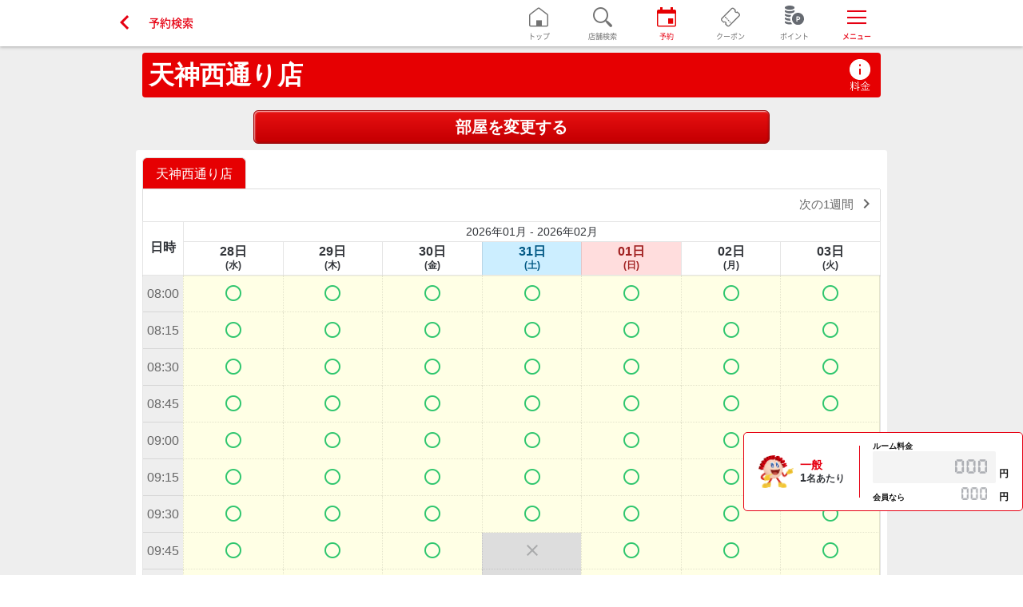

--- FILE ---
content_type: text/html; charset=UTF-8
request_url: https://jankara.me/reservation/custom/user/getVacancyList?facilityId=233&relakaraId=202&useNumber=1&condDisp=1
body_size: 938866
content:
<!doctype html>
<html lang="ja">
<head prefix="og: http://ogp.me/ns# fb: http://ogp.me/ns/fb# article: http://ogp.me/ns/article#">
    <meta charset="UTF-8">
    <meta name="viewport" content="width=device-width, initial-scale=1.0, maximum-scale=1">
    <meta name="keywords" content="カラオケ,ジャンカラ,会員サイト,ポイント">
    <meta name="description" content="飲み放題付カラオケ「ジャンカラ」の会員向けサイト。おトクな会員料金や、来店ごとに貯まる“ジャンポイント”など、ジャンカラケータイ会員はおトクな特典がいっぱい！アプリを使ってかんたん登録♪入会費・年会費は無料です！">
    <meta name="theme-color" content="#e60002">
    <meta name="format-detection" content="telephone=no">
    
            <meta property="og:title" content="予約検索 | ジャンカラ会員" />
    <meta property="og:description" content="飲み放題付カラオケ「ジャンカラ」の会員向けサイト。おトクな会員料金や、来店ごとに貯まる“ジャンポイント”など、ジャンカラケータイ会員はおトクな特典がいっぱい！アプリを使ってかんたん登録♪入会費・年会費は無料です！" />
    <meta property="og:image" content="https://jankara.me/assets/img/shere-ogp.png" />
    <meta property="og:url" content="https://jankara.me/reservation/custom/user/getVacancyList?facilityId=233&relakaraId=202&useNumber=1&condDisp=1" />
    <meta property="og:type" content="article" />
    <meta property="og:site_name" content="ジャンカラ(ジャンボカラオケ広場)" />
        <meta name="twitter:site" content="@jankara">
    <meta name="twitter:card" content="summary">
    
    <!-- Favicon -->
    <link rel="apple-touch-icon" sizes="152x152" href="apple-touch-icon.png">
    <!--<link rel="icon" type="image/png" sizes="32x32" href="favicon-32x32.png">-->
    <!--<link rel="icon" type="image/png" sizes="16x16" href="favicon-16x16.png">-->
<!--    <link rel="manifest" href="manifest.json">-->
    <link rel="mask-icon" href="safari-pinned-tab.svg" color="#e60002">
    <meta name="theme-color" content="#e60002">
    <!-- 画面タイトル -->
    <title>予約検索     | ジャンカラ会員    </title>
    <meta name="viewport"
          content="width=device-width,initial-scale=1.0,minimum-scale=1.0,maximum-scale=1.0,user-scalable=no">

   <link rel="shortcut icon"  href="https://pzkgd18m.user.webaccel.jp/assets/img/favicon.png"  >
    
    	<link type="text/css" rel="stylesheet" href="https://pzkgd18m.user.webaccel.jp/assets/css/user/iconfont/material-icons.css" />
    	<link type="text/css" rel="stylesheet" href="https://pzkgd18m.user.webaccel.jp/assets/css/user/iconfont/icooon.css" />

    	<link type="text/css" rel="stylesheet" href="https://pzkgd18m.user.webaccel.jp/assets/css/user/jquery.datetimepicker.min.css" />
    	<link type="text/css" rel="stylesheet" href="https://pzkgd18m.user.webaccel.jp/assets/css/user/style.css?202412131030">
    	<link type="text/css" rel="stylesheet" href="https://pzkgd18m.user.webaccel.jp/assets/css/user/frontless.css?202507301000">    	<link type="text/css" rel="stylesheet" href="https://pzkgd18m.user.webaccel.jp/assets/css/user/nav.css?202410291030">    	<link type="text/css" rel="stylesheet" href="https://pzkgd18m.user.webaccel.jp/assets/css/user/menuorder.css?202506111000">    	<link type="text/css" rel="stylesheet" href="https://pzkgd18m.user.webaccel.jp/assets/css/user/song.css?202401240000">    	<link type="text/css" rel="stylesheet" href="https://pzkgd18m.user.webaccel.jp/assets/css/user/jantouch.css?202402260000">    	<link type="text/css" rel="stylesheet" href="https://pzkgd18m.user.webaccel.jp/assets/css/user/repair.css?202601270930">    	<link type="text/css" rel="stylesheet" href="https://pzkgd18m.user.webaccel.jp/assets/css/user/slick.css" />
    	<script type="text/javascript" src="https://pzkgd18m.user.webaccel.jp/assets/js/user/jquery-2.1.4.min.js"></script>
    	<script type="text/javascript" src="https://pzkgd18m.user.webaccel.jp/assets/js/jquery-ui.min.js"></script>
    	<script type="text/javascript" src="https://pzkgd18m.user.webaccel.jp/assets/js/user/kube/Core/Kube.js"></script>
    	<script type="text/javascript" src="https://pzkgd18m.user.webaccel.jp/assets/js/user/kube/Core/Kube.Animation.js"></script>
    	<script type="text/javascript" src="https://pzkgd18m.user.webaccel.jp/assets/js/user/kube/Core/Kube.Detect.js"></script>
    	<script type="text/javascript" src="https://pzkgd18m.user.webaccel.jp/assets/js/user/kube/Core/Kube.Formdata.js"></script>
    	<script type="text/javascript" src="https://pzkgd18m.user.webaccel.jp/assets/js/user/kube/Core/Kube.Plugin.js"></script>
    	<script type="text/javascript" src="https://pzkgd18m.user.webaccel.jp/assets/js/user/kube/Core/Kube.Response.js"></script>
    	<script type="text/javascript" src="https://pzkgd18m.user.webaccel.jp/assets/js/user/kube/Core/Kube.Utils.js"></script>
    	<script type="text/javascript" src="https://pzkgd18m.user.webaccel.jp/assets/js/slick.js"></script>
    	<link type="text/css" rel="stylesheet" href="https://pzkgd18m.user.webaccel.jp/assets/css/skelton.css?202304200900">	<link type="text/css" rel="stylesheet" href="https://pzkgd18m.user.webaccel.jp/assets/css/skelton.css.map" />

<!-- ↓↓ スケルトンスクリーン ↓↓ -->
<div id="skeltonView" class="skeltonDummy" style="display:none;">
    <div class="header-skelton position-relative" style="">
        <!-- ↓↓ header-orderにスケルトンが必要ない場合コメントアウト ↓↓ -->
        <div id="skelton-margin-top" style="">
            <div class="header-skelton__current skelton" data-js="skelton" style="">
                <div class="container middle" style="padding: 16px;">
                    <div class="header-order__current-row">
                        <div class="header-order__current-course"></div>
                        <div class="header-order__current-change"></div>
                    </div>
                </div>
            </div>
            <!-- カテゴリー表示領域 -->
            <div class="header-order__category_container middle" style="">
                <div class="header-skelton__category">
                    <div class="header-skelton__category_name skelton" data-js="skelton">
                    </div>
                    <div class="header-skelton__category_name skelton" data-js="skelton">
                    </div>
                    <div class="header-skelton__category_name skelton" data-js="skelton">
                    </div>
                </div>
            </div>
        </div>
        <!-- ↑↑ header-orderにスケルトンが必要ない場合コメントアウト ↑↑ -->
    </div>
    <div class="contents fl__content fl__bg-white menuorder_contents">
        <div class="container middle" style="padding-top: 10px;">
            <div class="skelton-menu position-relative" style="">
                <div class="skelton-menu__category">
                    <div class="skelton-menu__category_arrow position-relative">
                        <div class="skelton" data-js="skelton">
                            <div class="skelton-menu__item-view-box">
                            </div>
                        </div>
                    </div>
                    <div class="skelton-menu__category_label_list">
                        <div class="skelton-menu__category_label position-relative">
                            <div class="skelton" data-js="skelton">
                                <div class="skelton-menu__item-view-box">
                                </div>
                            </div>
                        </div>
                        <div class="skelton-menu__category_label position-relative">
                            <div class="skelton" data-js="skelton">
                                <div class="skelton-menu__item-view-box">
                                </div>
                            </div>
                        </div>
                        <div class="skelton-menu__category_label position-relative">
                            <div class="skelton" data-js="skelton">
                                <div class="skelton-menu__item-view-box">
                                </div>
                            </div>
                        </div>
                        <div class="skelton-menu__category_label position-relative">
                            <div class="skelton" data-js="skelton">
                                <div class="skelton-menu__item-view-box">
                                </div>
                            </div>
                        </div>
                    </div>
                    <div class="skelton-menu__category_arrow position-relative">
                        <div class="skelton" data-js="skelton">
                            <div class="skelton-menu__item-view-box">
                            </div>
                        </div>
                    </div>
                </div>
            </div>
            <div class="order-menu__list" style="">
                <div class="skelton-menu__item">
                    <div class="skelton-menu__item-image">
                        <div class="skelton-menu__item-image-view position-relative">
                            <div class="skelton" data-js="skelton">
                                <div class="skelton-menu__item-view-box">
                                </div>
                            </div>
                        </div>
                    </div>
                    <div class="skelton-menu__item-content">
                        <div class="skelton-menu__item-name position-relative">
                            <div class="skelton" data-js="skelton">
                                <div class="skelton-menu__item-view-box">
                                </div>
                            </div>
                        </div>
                        <div class="skelton-menu__item-sub position-relative">
                            <div class="skelton" data-js="skelton">
                                <div class="skelton-menu__item-view-box">
                                </div>
                            </div>
                        </div>
                    </div>
                    <div class="skelton-menu__item-counter">
                        <div class="skelton-menu__item-quantity position-relative">
                            <div class="skelton" data-js="skelton">
                                <div class="skelton-menu__item-view-box">
                                </div>
                            </div>
                        </div>
                    </div>
                </div>
                <div class="skelton-menu__item">
                    <div class="skelton-menu__item-image">
                        <div class="skelton-menu__item-image-view position-relative">
                            <div class="skelton" data-js="skelton">
                                <div class="skelton-menu__item-view-box">
                                </div>
                            </div>
                        </div>
                    </div>
                    <div class="skelton-menu__item-content">
                        <div class="skelton-menu__item-name position-relative">
                            <div class="skelton" data-js="skelton">
                                <div class="skelton-menu__item-view-box">
                                </div>
                            </div>
                        </div>
                        <div class="skelton-menu__item-sub position-relative">
                            <div class="skelton" data-js="skelton">
                                <div class="skelton-menu__item-view-box">
                                </div>
                            </div>
                        </div>
                    </div>
                    <div class="skelton-menu__item-counter">
                        <div class="skelton-menu__item-quantity position-relative">
                            <div class="skelton" data-js="skelton">
                                <div class="skelton-menu__item-view-box">
                                </div>
                            </div>
                        </div>
                    </div>
                </div>
                <div class="skelton-menu__item">
                    <div class="skelton-menu__item-image">
                        <div class="skelton-menu__item-image-view position-relative">
                            <div class="skelton" data-js="skelton">
                                <div class="skelton-menu__item-view-box">
                                </div>
                            </div>
                        </div>
                    </div>
                    <div class="skelton-menu__item-content">
                        <div class="skelton-menu__item-name position-relative">
                            <div class="skelton" data-js="skelton">
                                <div class="skelton-menu__item-view-box">
                                </div>
                            </div>
                        </div>
                        <div class="skelton-menu__item-sub position-relative">
                            <div class="skelton" data-js="skelton">
                                <div class="skelton-menu__item-view-box">
                                </div>
                            </div>
                        </div>
                    </div>
                    <div class="skelton-menu__item-counter">
                        <div class="skelton-menu__item-quantity position-relative">
                            <div class="skelton" data-js="skelton">
                                <div class="skelton-menu__item-view-box">
                                </div>
                            </div>
                        </div>
                    </div>
                </div>
                <div class="skelton-menu__item">
                    <div class="skelton-menu__item-image">
                        <div class="skelton-menu__item-image-view position-relative">
                            <div class="skelton" data-js="skelton">
                                <div class="skelton-menu__item-view-box">
                                </div>
                            </div>
                        </div>
                    </div>
                    <div class="skelton-menu__item-content">
                        <div class="skelton-menu__item-name position-relative">
                            <div class="skelton" data-js="skelton">
                                <div class="skelton-menu__item-view-box">
                                </div>
                            </div>
                        </div>
                        <div class="skelton-menu__item-sub position-relative">
                            <div class="skelton" data-js="skelton">
                                <div class="skelton-menu__item-view-box">
                                </div>
                            </div>
                        </div>
                    </div>
                    <div class="skelton-menu__item-counter">
                        <div class="skelton-menu__item-quantity position-relative">
                            <div class="skelton" data-js="skelton">
                                <div class="skelton-menu__item-view-box">
                                </div>
                            </div>
                        </div>
                    </div>
                </div>
                <div class="skelton-menu__item">
                    <div class="skelton-menu__item-image">
                        <div class="skelton-menu__item-image-view position-relative">
                            <div class="skelton" data-js="skelton">
                                <div class="skelton-menu__item-view-box">
                                </div>
                            </div>
                        </div>
                    </div>
                    <div class="skelton-menu__item-content">
                        <div class="skelton-menu__item-name position-relative">
                            <div class="skelton" data-js="skelton">
                                <div class="skelton-menu__item-view-box">
                                </div>
                            </div>
                        </div>
                        <div class="skelton-menu__item-sub position-relative">
                            <div class="skelton" data-js="skelton">
                                <div class="skelton-menu__item-view-box">
                                </div>
                            </div>
                        </div>
                    </div>
                    <div class="skelton-menu__item-counter">
                        <div class="skelton-menu__item-quantity position-relative">
                            <div class="skelton" data-js="skelton">
                                <div class="skelton-menu__item-view-box">
                                </div>
                            </div>
                        </div>
                    </div>
                </div>
                <div class="skelton-menu__item">
                    <div class="skelton-menu__item-image">
                        <div class="skelton-menu__item-image-view position-relative">
                            <div class="skelton" data-js="skelton">
                                <div class="skelton-menu__item-view-box">
                                </div>
                            </div>
                        </div>
                    </div>
                    <div class="skelton-menu__item-content">
                        <div class="skelton-menu__item-name position-relative">
                            <div class="skelton" data-js="skelton">
                                <div class="skelton-menu__item-view-box">
                                </div>
                            </div>
                        </div>
                        <div class="skelton-menu__item-sub position-relative">
                            <div class="skelton" data-js="skelton">
                                <div class="skelton-menu__item-view-box">
                                </div>
                            </div>
                        </div>
                    </div>
                    <div class="skelton-menu__item-counter">
                        <div class="skelton-menu__item-quantity position-relative">
                            <div class="skelton" data-js="skelton">
                                <div class="skelton-menu__item-view-box">
                                </div>
                            </div>
                        </div>
                    </div>
                </div>
                <div class="skelton-menu__item">
                    <div class="skelton-menu__item-image">
                        <div class="skelton-menu__item-image-view position-relative">
                            <div class="skelton" data-js="skelton">
                                <div class="skelton-menu__item-view-box">
                                </div>
                            </div>
                        </div>
                    </div>
                    <div class="skelton-menu__item-content">
                        <div class="skelton-menu__item-name position-relative">
                            <div class="skelton" data-js="skelton">
                                <div class="skelton-menu__item-view-box">
                                </div>
                            </div>
                        </div>
                        <div class="skelton-menu__item-sub position-relative">
                            <div class="skelton" data-js="skelton">
                                <div class="skelton-menu__item-view-box">
                                </div>
                            </div>
                        </div>
                    </div>
                    <div class="skelton-menu__item-counter">
                        <div class="skelton-menu__item-quantity position-relative">
                            <div class="skelton" data-js="skelton">
                                <div class="skelton-menu__item-view-box">
                                </div>
                            </div>
                        </div>
                    </div>
                </div>
                <div class="skelton-menu__item">
                    <div class="skelton-menu__item-image">
                        <div class="skelton-menu__item-image-view position-relative">
                            <div class="skelton" data-js="skelton">
                                <div class="skelton-menu__item-view-box">
                                </div>
                            </div>
                        </div>
                    </div>
                    <div class="skelton-menu__item-content">
                        <div class="skelton-menu__item-name position-relative">
                            <div class="skelton" data-js="skelton">
                                <div class="skelton-menu__item-view-box">
                                </div>
                            </div>
                        </div>
                        <div class="skelton-menu__item-sub position-relative">
                            <div class="skelton" data-js="skelton">
                                <div class="skelton-menu__item-view-box">
                                </div>
                            </div>
                        </div>
                    </div>
                    <div class="skelton-menu__item-counter">
                        <div class="skelton-menu__item-quantity position-relative">
                            <div class="skelton" data-js="skelton">
                                <div class="skelton-menu__item-view-box">
                                </div>
                            </div>
                        </div>
                    </div>
                </div>
                <div class="skelton-menu__item">
                    <div class="skelton-menu__item-image">
                        <div class="skelton-menu__item-image-view position-relative">
                            <div class="skelton" data-js="skelton">
                                <div class="skelton-menu__item-view-box">
                                </div>
                            </div>
                        </div>
                    </div>
                    <div class="skelton-menu__item-content">
                        <div class="skelton-menu__item-name position-relative">
                            <div class="skelton" data-js="skelton">
                                <div class="skelton-menu__item-view-box">
                                </div>
                            </div>
                        </div>
                        <div class="skelton-menu__item-sub position-relative">
                            <div class="skelton" data-js="skelton">
                                <div class="skelton-menu__item-view-box">
                                </div>
                            </div>
                        </div>
                    </div>
                    <div class="skelton-menu__item-counter">
                        <div class="skelton-menu__item-quantity position-relative">
                            <div class="skelton" data-js="skelton">
                                <div class="skelton-menu__item-view-box">
                                </div>
                            </div>
                        </div>
                    </div>
                </div>
                <div class="skelton-menu__item">
                    <div class="skelton-menu__item-image">
                        <div class="skelton-menu__item-image-view position-relative">
                            <div class="skelton" data-js="skelton">
                                <div class="skelton-menu__item-view-box">
                                </div>
                            </div>
                        </div>
                    </div>
                    <div class="skelton-menu__item-content">
                        <div class="skelton-menu__item-name position-relative">
                            <div class="skelton" data-js="skelton">
                                <div class="skelton-menu__item-view-box">
                                </div>
                            </div>
                        </div>
                        <div class="skelton-menu__item-sub position-relative">
                            <div class="skelton" data-js="skelton">
                                <div class="skelton-menu__item-view-box">
                                </div>
                            </div>
                        </div>
                    </div>
                    <div class="skelton-menu__item-counter">
                        <div class="skelton-menu__item-quantity position-relative">
                            <div class="skelton" data-js="skelton">
                                <div class="skelton-menu__item-view-box">
                                </div>
                            </div>
                        </div>
                    </div>
                </div>
            </div>
        </div>
    </div>
    <!-- ↓↓ order_footerにスケルトンが必要ない場合コメントアウト ↓↓ -->
    <!--<div class="skelton_footer">
        <div class="skelton" data-js="skelton">
            <div class="skelton-menu__item-view-box">
            </div>
        </div>
    </div>-->
    <!-- ↑↑ order_footerにスケルトンが必要ない場合コメントアウト ↑↑ -->
</div>

<!-- ↑↑ スケルトンスクリーン ↑↑ -->
<script type="text/javascript">
    var skeltonLoading = {};

    // safari Firefoxの戻る対応
    window.onunload = function() {};
    /* ロード画面 */
    //タイムアウトたったら強制的にロード画面を非表示
    $(function() {
        // ローディングを開く
        setTimeout('skeltonLoading.fadeOutload()', '3000000');
    });

    // 画像が読み込まれたら非表示にする
    $(window).on('load', function() {
        skeltonLoading.stopload();
        // $('#skeltonView').fadeOut(1000);
    });

    // ローディング表示
    skeltonLoading.showload = function() {
        $('#skeltonView').css('display', 'block');
    }
    // ローディングストップ
    skeltonLoading.stopload = function() {
        $('#skeltonView').css('display', 'none');
    }
    // ローディングフェードアウト
    skeltonLoading.fadeOutload = function() {
        $('#skeltonView').fadeOut(1000);
    }

    // メニュー注文一覧画面表示
    function onClickPreOrderDispBtn(top = false) {
        // 事前注文商品の要素を取得
        var preOrderListElement = document.getElementById("preOrderList");
        // 要素が取得できた場合
        if (preOrderListElement != null) {
            // 事前注文履歴なしの場合、スケルトンスクリーンでロード
            if (preOrderListElement.innerHTML.includes('なし')) {
                skeltonLoading.showload();
                            // 事前注文履歴ありの場合、通常ロード
            } else {
                loading.showload();
                            }
        // 要素が取得できない(予約完了画面からの遷移でない)場合、スケルトンスクリーンでロード
        } else {
            if (top) {
                            }
            skeltonLoading.showload();
                    }
    }

</script>    	<link type="text/css" rel="stylesheet" href="https://pzkgd18m.user.webaccel.jp/assets/css/skelton.css?2023004200900">	<link type="text/css" rel="stylesheet" href="https://pzkgd18m.user.webaccel.jp/assets/css/skelton.css.map" />

<!-- ↓↓ スケルトンスクリーン ↓↓ -->
<div id="skeltonFood" class="skeltonDummy" style="display:none;">
    <div class="header-skelton position-relative" style="">
        <!-- ↓↓ header-orderにスケルトンが必要ない場合コメントアウト ↓↓ -->
        <div id="skelton-food-margin-top" style="">
            <div class="header-skelton__current skelton" data-js="skelton" style="">
                <div class="container middle" style="padding: 16px;">
                    <div class="header-order__current-row">
                        <div class="header-order__current-course"></div>
                        <div class="header-order__current-change"></div>
                    </div>
                </div>
            </div>
            <!-- カテゴリー表示領域 -->
            <div class="header-order__category_container middle" style="">
                <div class="header-skelton__category">
                    <div class="header-skelton__category_name skelton" data-js="skelton">
                    </div>
                    <div class="header-skelton__category_name skelton" data-js="skelton">
                    </div>
                    <div class="header-skelton__category_name skelton" data-js="skelton">
                    </div>
                </div>
            </div>
        </div>
        <!-- ↑↑ header-orderにスケルトンが必要ない場合コメントアウト ↑↑ -->
    </div>

    <div class="contents fl__content fl__bg-white menuorder_contents">
        <div class="container middle" style="padding-top: 10px;">
            <div class="skelton-menu position-relative" style="margin-bottom: 6px;">
                <div class="skelton-menu__category">
                    <div class="skelton-menu__category_arrow position-relative">
                        <div class="skelton" data-js="skelton">
                            <div class="skelton-menu__item-view-box">
                            </div>
                        </div>
                    </div>
                    <div class="skelton-menu__category_label_list">
                        <div class="skelton-menu__category_label position-relative">
                            <div class="skelton" data-js="skelton">
                                <div class="skelton-menu__item-view-box">
                                </div>
                            </div>
                        </div>
                        <div class="skelton-menu__category_label position-relative">
                            <div class="skelton" data-js="skelton">
                                <div class="skelton-menu__item-view-box">
                                </div>
                            </div>
                        </div>
                        <div class="skelton-menu__category_label position-relative">
                            <div class="skelton" data-js="skelton">
                                <div class="skelton-menu__item-view-box">
                                </div>
                            </div>
                        </div>
                        <div class="skelton-menu__category_label position-relative">
                            <div class="skelton" data-js="skelton">
                                <div class="skelton-menu__item-view-box">
                                </div>
                            </div>
                        </div>
                    </div>
                    <div class="skelton-menu__category_arrow position-relative">
                        <div class="skelton" data-js="skelton">
                            <div class="skelton-menu__item-view-box">
                            </div>
                        </div>
                    </div>
                </div>
            </div>
            <div class="skelton-menu__list" style="">
                <div class="skelton-menu__item skelton-menu__item-food" style="border: 0 !important; padding: 0 !important; align-items: flex-start !important;">
                    <div class="skelton_order-menu__food">
                        <div class="skelton-menu__item-food-image-view position-relative" style="margin-bottom:20px;">
                            <div class="skelton" data-js="skelton">
                                <div class="skelton-menu__item-view-box">
                                </div>
                            </div>
                        </div>
                        <div class="skelton-menu__item-content">
                            <div class="skelton-menu__item-name position-relative" style="margin-bottom:28px;">
                                <div class="skelton" data-js="skelton">
                                    <div class="skelton-menu__item-view-box">
                                    </div>
                                </div>
                            </div>
                            <div class="skelton-menu__item-sub position-relative" style="margin-bottom:8px;">
                                <div class="skelton" data-js="skelton">
                                    <div class="skelton-menu__item-view-box">
                                    </div>
                                </div>
                            </div>
                        </div>
                        <div class="skelton" data-js="skelton">
                            <div class="skelton-menu__item-quantity position-relative" style="margin-top:10px;">
                                <div class="skelton" data-js="skelton">
                                    <div class="skelton-menu__item-view-box">
                                    </div>
                                </div>
                            </div>
                        </div>
                    </div>
                    <div class="skelton_order-menu__food">
                        <div class="skelton-menu__item-food-image-view position-relative" style="margin-bottom:20px;">
                            <div class="skelton" data-js="skelton">
                                <div class="skelton-menu__item-view-box">
                                </div>
                            </div>
                        </div>
                        <div class="skelton-menu__item-content">
                            <div class="skelton-menu__item-name position-relative" style="margin-bottom:28px;">
                                <div class="skelton" data-js="skelton">
                                    <div class="skelton-menu__item-view-box">
                                    </div>
                                </div>
                            </div>
                            <div class="skelton-menu__item-sub position-relative" style="margin-bottom:8px;">
                                <div class="skelton" data-js="skelton">
                                    <div class="skelton-menu__item-view-box">
                                    </div>
                                </div>
                            </div>
                        </div>
                        <div class="skelton" data-js="skelton">
                            <div class="skelton-menu__item-quantity position-relative" style="margin-top:10px;">
                                <div class="skelton" data-js="skelton">
                                    <div class="skelton-menu__item-view-box">
                                    </div>
                                </div>
                            </div>
                        </div>
                    </div>
                </div>
            </div>
            <div class="skelton-menu__list">
                <div class="skelton-menu__item skelton-menu__item-food" style="border: 0 !important; padding: 0 !important; align-items: flex-start !important;">
                    <div class="skelton_order-menu__food">
                        <div class="skelton-menu__item-food-image-view position-relative" style="margin-bottom:20px;">
                            <div class="skelton" data-js="skelton">
                                <div class="skelton-menu__item-view-box">
                                </div>
                            </div>
                        </div>
                        <div class="skelton-menu__item-content">
                            <div class="skelton-menu__item-name position-relative" style="margin-bottom:28px;">
                                <div class="skelton" data-js="skelton">
                                    <div class="skelton-menu__item-view-box">
                                    </div>
                                </div>
                            </div>
                            <div class="skelton-menu__item-sub position-relative" style="margin-bottom:8px;">
                                <div class="skelton" data-js="skelton">
                                    <div class="skelton-menu__item-view-box">
                                    </div>
                                </div>
                            </div>
                        </div>
                        <div class="skelton" data-js="skelton">
                            <div class="skelton-menu__item-quantity position-relative" style="margin-top:10px;">
                                <div class="skelton" data-js="skelton">
                                    <div class="skelton-menu__item-view-box">
                                    </div>
                                </div>
                            </div>
                        </div>
                    </div>
                    <div class="skelton_order-menu__food">
                        <div class="skelton-menu__item-food-image-view position-relative" style="margin-bottom:20px;">
                            <div class="skelton" data-js="skelton">
                                <div class="skelton-menu__item-view-box">
                                </div>
                            </div>
                        </div>
                        <div class="skelton-menu__item-content">
                            <div class="skelton-menu__item-name position-relative" style="margin-bottom:28px;">
                                <div class="skelton" data-js="skelton">
                                    <div class="skelton-menu__item-view-box">
                                    </div>
                                </div>
                            </div>
                            <div class="skelton-menu__item-sub position-relative" style="margin-bottom:8px;">
                                <div class="skelton" data-js="skelton">
                                    <div class="skelton-menu__item-view-box">
                                    </div>
                                </div>
                            </div>
                        </div>
                        <div class="skelton" data-js="skelton">
                            <div class="skelton-menu__item-quantity position-relative" style="margin-top:10px;">
                                <div class="skelton" data-js="skelton">
                                    <div class="skelton-menu__item-view-box">
                                    </div>
                                </div>
                            </div>
                        </div>
                    </div>
                </div>
            </div>
            <div class="skelton-menu__list">
                <div class="skelton-menu__item skelton-menu__item-food" style="border: 0 !important; padding: 0 !important; align-items: flex-start !important;">
                    <div class="skelton_order-menu__food">
                        <div class="skelton-menu__item-food-image-view position-relative" style="margin-bottom:20px;">
                            <div class="skelton" data-js="skelton">
                                <div class="skelton-menu__item-view-box">
                                </div>
                            </div>
                        </div>
                        <div class="skelton-menu__item-content">
                            <div class="skelton-menu__item-name position-relative" style="margin-bottom:28px;">
                                <div class="skelton" data-js="skelton">
                                    <div class="skelton-menu__item-view-box">
                                    </div>
                                </div>
                            </div>
                            <div class="skelton-menu__item-sub position-relative" style="margin-bottom:8px;">
                                <div class="skelton" data-js="skelton">
                                    <div class="skelton-menu__item-view-box">
                                    </div>
                                </div>
                            </div>
                        </div>
                        <div class="skelton" data-js="skelton">
                            <div class="skelton-menu__item-quantity position-relative" style="margin-top:10px;">
                                <div class="skelton" data-js="skelton">
                                    <div class="skelton-menu__item-view-box">
                                    </div>
                                </div>
                            </div>
                        </div>
                    </div>
                    <div class="skelton_order-menu__food">
                        <div class="skelton-menu__item-food-image-view position-relative" style="margin-bottom:20px;">
                            <div class="skelton" data-js="skelton">
                                <div class="skelton-menu__item-view-box">
                                </div>
                            </div>
                        </div>
                        <div class="skelton-menu__item-content">
                            <div class="skelton-menu__item-name position-relative" style="margin-bottom:28px;">
                                <div class="skelton" data-js="skelton">
                                    <div class="skelton-menu__item-view-box">
                                    </div>
                                </div>
                            </div>
                            <div class="skelton-menu__item-sub position-relative" style="margin-bottom:8px;">
                                <div class="skelton" data-js="skelton">
                                    <div class="skelton-menu__item-view-box">
                                    </div>
                                </div>
                            </div>
                        </div>
                        <div class="skelton" data-js="skelton">
                            <div class="skelton-menu__item-quantity position-relative" style="margin-top:10px;">
                                <div class="skelton" data-js="skelton">
                                    <div class="skelton-menu__item-view-box">
                                    </div>
                                </div>
                            </div>
                        </div>
                    </div>
                </div>
            </div>
        </div>
    </div>

    <!-- ↓↓ order_footerにスケルトンが必要ない場合コメントアウト ↓↓ -->
    <!-- <div class="skelton_footer position-relative">
        <div class="skelton" data-js="skelton">
            <div class="skelton-menu__item-view-box">
            </div>
        </div>
    </div> -->
    <!-- ↑↑ order_footerにスケルトンが必要ない場合コメントアウト ↑↑ -->

</div>
<!-- ↑↑ スケルトンスクリーン ↑↑ -->

<script type="text/javascript">
    var skeltonFoodLoading = {};

    // safari Firefoxの戻る対応
    window.onunload = function() {};
    /* ロード画面 */
    //タイムアウトたったら強制的にロード画面を非表示
    $(function() {
        // ローディングを開く
        setTimeout('skeltonFoodLoading.fadeOutload()', '3000000');
    });

    // 画像が読み込まれたら非表示にする
    $(window).on('load', function() {
        skeltonFoodLoading.stopload();
        // $('#skeltonFood').fadeOut(1000);
    });

    // ローディング表示
    skeltonFoodLoading.showload = function() {
        $('#skeltonFood').css('display', 'block');
    }
    // ローディングストップ
    skeltonFoodLoading.stopload = function() {
        $('#skeltonFood').css('display', 'none');
    }
    // ローディングフェードアウト
    skeltonFoodLoading.fadeOutload = function() {
        $('#skeltonFood').fadeOut(1000);
    }

</script>    <style>

</style>
<!-- 楽曲予約メンテナンスダイアログ-->
<div id="modal_gky_maintenance" class="modal-box hide" style="z-index: 799; margin-top: 10px;" role="dialog">
    <div class="modal" role="document">
        <div class="modal-header" style="border-bottom: none;"> </div>
        <span class="close"></span>
        <div class="modal-body text-left" style="padding-top: 24px;">
            <b>「楽曲予約」</b>は<span style="text-decoration:underline; text-underline-offset:4px;">6月17日(火)5:00～6月17日(火)7:30</span>の間、システムメンテナンスにより<b>ご利用いただけません。</b>        </div>
    </div>
</div>
<!-- 楽曲予約メンテナンスダイアログ-->

<script>
    // 楽曲予約メンテナンスダイアログ表示
    function showGkyMaintenanceModal() {
        if($.modalcurrent) $.modalcurrent.close();
        $.modalwindow({
            target: "#modal_gky_maintenance"
            , callbacks: {
                closed: function (){
                    // ダイアログを閉じた際の挙動
                    $('#modal-overlay').removeClass('modal-overlay-800');
                }
            }
        });
        $('#modal-overlay').addClass('modal-overlay-800');
    }

</script>    
            
    <style type="text/css">
    <!--
    .border_radius {
    border-radius: 10px;
    -webkit-border-radius: 10px;
    -moz-border-radius: 10px;
    }
    -->
    </style>
    
        <style type="text/css">
    <!--
    /*.modal-box {*/
    /*    margin-top:8px;*/
    /*}*/
    -->
    </style>
    
        <!-- -->


    <script type="text/javascript">
        $(function () {
                        if ("https:" != document.location.protocol.toString()) {
                location.href = ('https://jankara.me/') + location.pathname + window.location.search;
            }
        });

        
        function invokeView() { 
            
                    var obj = {
                functionName:"BrightnessUp",
                params:{
                    toggle:false,
                    adjust:1                }
            };
            //--輝度UP処理中止
            //var json_text = JSON.stringify(obj);
            //invokeNative( json_text ); 

                                                                            
            var obj = {
                  functionName:"SetUserCd",
                  params:{
                   usercd :'',
                  }
                 };
            var json_text = JSON.stringify(obj);
            invokeNative( json_text );

                }


                            </script>

        
<script>
</script>

<script async src="https://www.googletagmanager.com/gtag/js?id=G-TJM1PGDGLX"></script>
<script>
    window.dataLayer = window.dataLayer || [];
    function gtag(){dataLayer.push(arguments);}
    gtag('js', new Date());

          // GA4アナリティクスユーザープロパティ送信
      gtag('config', 'G-TJM1PGDGLX', {
          'user_id': '',
          'user_properties': {
              'cust_id' : '',
              'cust_rank' : '',
              'membership' : 'non-member',
              'cust_birthdate' : null,
              'cust_sex' : '',
              'cust_entrydate' : null,
              'fav_store_number' : ''
          }
      }); 

      
    
</script>

<script>
  // GA4アナリティクス イベント送信
  function handleOutGa4Event(eventName, sendData) {
    sendData = Object.assign(sendData, {'send_to': 'G-TJM1PGDGLX'});
    gtag('event', eventName, sendData);
  }
</script>

<script>
      handleOutGa4Event('browser', {'browser': 'web'});
</script>
        
<script>
    </script>

<script type="text/javascript">
  + function(a, p, P, b, y) {
    a.braze = {};
    a.brazeQueue = [];
    for (var s = "BrazeSdkMetadata DeviceProperties Card Card.prototype.dismissCard Card.prototype.removeAllSubscriptions Card.prototype.removeSubscription Card.prototype.subscribeToClickedEvent Card.prototype.subscribeToDismissedEvent Card.fromContentCardsJson ImageOnly CaptionedImage ClassicCard ControlCard ContentCards ContentCards.prototype.getUnviewedCardCount Feed Feed.prototype.getUnreadCardCount ControlMessage InAppMessage InAppMessage.SlideFrom InAppMessage.ClickAction InAppMessage.DismissType InAppMessage.OpenTarget InAppMessage.ImageStyle InAppMessage.Orientation InAppMessage.TextAlignment InAppMessage.CropType InAppMessage.prototype.closeMessage InAppMessage.prototype.removeAllSubscriptions InAppMessage.prototype.removeSubscription InAppMessage.prototype.subscribeToClickedEvent InAppMessage.prototype.subscribeToDismissedEvent InAppMessage.fromJson FullScreenMessage ModalMessage HtmlMessage SlideUpMessage User User.Genders User.NotificationSubscriptionTypes User.prototype.addAlias User.prototype.addToCustomAttributeArray User.prototype.addToSubscriptionGroup User.prototype.getUserId User.prototype.getUserId User.prototype.incrementCustomUserAttribute User.prototype.removeFromCustomAttributeArray User.prototype.removeFromSubscriptionGroup User.prototype.setCountry User.prototype.setCustomLocationAttribute User.prototype.setCustomUserAttribute User.prototype.setDateOfBirth User.prototype.setEmail User.prototype.setEmailNotificationSubscriptionType User.prototype.setFirstName User.prototype.setGender User.prototype.setHomeCity User.prototype.setLanguage User.prototype.setLastKnownLocation User.prototype.setLastName User.prototype.setPhoneNumber User.prototype.setPushNotificationSubscriptionType User.prototype.setLineId InAppMessageButton InAppMessageButton.prototype.removeAllSubscriptions InAppMessageButton.prototype.removeSubscription InAppMessageButton.prototype.subscribeToClickedEvent FeatureFlag FeatureFlag.prototype.getStringProperty FeatureFlag.prototype.getNumberProperty FeatureFlag.prototype.getBooleanProperty FeatureFlag.prototype.getImageProperty FeatureFlag.prototype.getJsonProperty FeatureFlag.prototype.getTimestampProperty Banner automaticallyShowInAppMessages destroyFeed hideContentCards showContentCards showFeed showInAppMessage deferInAppMessage toggleContentCards toggleFeed changeUser destroy getDeviceId getDeviceId initialize isPushBlocked isPushPermissionGranted isPushSupported logCardClick logCardDismissal logCardImpressions logContentCardImpressions logContentCardClick logCustomEvent logFeedDisplayed logInAppMessageButtonClick logInAppMessageClick logInAppMessageHtmlClick logInAppMessageImpression logPurchase openSession requestPushPermission removeAllSubscriptions removeSubscription requestContentCardsRefresh requestFeedRefresh refreshFeatureFlags requestImmediateDataFlush enableSDK isDisabled setLogger setSdkAuthenticationSignature addSdkMetadata disableSDK subscribeToContentCardsUpdates subscribeToFeedUpdates subscribeToInAppMessage subscribeToSdkAuthenticationFailures toggleLogging unregisterPush wipeData handleBrazeAction subscribeToFeatureFlagsUpdates getAllFeatureFlags logFeatureFlagImpression requestBannersRefresh insertBanner logBannerClick logBannerImpressions getAllBanners subscribeToBannersUpdates isInitialized".split(" "), i = 0; i < s.length; i++) {
      for (var m = s[i], k = a.braze, l = m.split("."), j = 0; j < l.length - 1; j++) k = k[l[j]];
      k[l[j]] = (new Function("return function " + m.replace(/\./g, "_") + "(){window.brazeQueue.push(arguments); return true}"))()
    }
    window.braze.getDeferredInAppMessage = function() {
      return new window.braze.InAppMessage
    };
    window.braze.getCachedContentCards = function() {
      return new window.braze.ContentCards
    };
    window.braze.getCachedFeed = function() {
      return new window.braze.Feed
    };
    window.braze.getUser = function() {
      return new window.braze.User
    };
    window.braze.getFeatureFlag = function() {
      return new window.braze.FeatureFlag
    };
    window.braze.getBanner = function() {
      return new window.braze.Banner
    };
    window.braze.newBannerFromJson = function() {
      return new window.braze.Banner
    };
    (y = p.createElement(P)).type = 'text/javascript';
    y.src = 'https://js.appboycdn.com/web-sdk/5.8/braze.min.js';
    y.async = 1;
    (b = p.getElementsByTagName(P)[0]).parentNode.insertBefore(y, b)
  }(window, document, 'script');
</script>

<script>
  $(function(){
    if(getBrazeUserCd()) {
      // Braze初期化
      brazeInit();    
      brazeChangeUser();
      // コンテンツカード未読数設定
      setTimeout("setContentCardUnReadCount()", 10);
    }
  });
  
  $(window).on('load',function(){
        // loggerPageViewEvent();
  });
    function brazeInit() {
    braze.initialize("ff54a931-e0cd-4307-aa45-811b4ece2ea1", {
      baseUrl: "sdk.fra-02.braze.eu",
      enableLogging: false,
      enableSdkAuthentication: false, 
      allowUserSuppliedJavascript: true, 
    });
    // optionally show all in-app messages without custom handling
    braze.automaticallyShowInAppMessages();
    // `openSession` should be called last - after `changeUser` and `automaticallyShowInAppMessages`

    // コンテンツカードのサブスクライブ
    braze.subscribeToContentCardsUpdates();

    braze.openSession();
  }

    function brazeChangeUser(userCd) {
    if(userCd) {
      braze.changeUser(userCd);
    } else {
      braze.changeUser(getBrazeUserCd());
    }
      }
  
    function brazeLogCustomEvent(eventName, eventProperties) {
    // 非会員の場合、以降の処理を実施しない
    if(!getBrazeUserCd()) return;
    if(eventName) {
            if(eventProperties) {
                return braze.logCustomEvent(eventName, eventProperties);
      } else {
        return braze.logCustomEvent(eventName);
      }
    }
    return false;
  }
    function brazeLogPurchase( productId, price, currencyCode, quantity, purchaseProperties ) {
    // 非会員の場合、以降の処理を実施しない
    if(!getBrazeUserCd()) return;
        braze.logPurchase(productId, price, currencyCode, quantity, purchaseProperties);
  }

    function getBrazeCanvasId() {
    let canvasId = '';
    return canvasId;
  }

    function getBrazeUserCd() {
    return '';
  }

    function loggerPageViewEvent() {
    let eventName = 'PageView';
    let eventProperties = {
        external_id : getBrazeUserCd(),
        name : eventName,
        page_path : '/reservation/custom/user/getVacancyList?facilityId=233&relakaraId=202&useNumber=1&condDisp=1',
        send_time : new Date().toLocaleString({ timeZone: 'Asia/Tokyo' }),
    };
    brazeLogCustomEvent(eventName, eventProperties);
  }

  
  // Brazeのコンテンツカードのクリックイベントを記録
  function logContentCardImpressions(cardId) {
    // 非会員の場合、以降の処理を実施しない
    if(!getBrazeUserCd()) return;
    // Brazeからコンテンツカードを取得
    braze.requestContentCardsRefresh();
    var cards = braze.getCachedContentCards().cards;

    // コンテンツカードが存在しない場合は処理終了
    if(cards.length <= 0) return;

    // コンテンツカードからお知らせに表示する物のみを抽出
    var contentCards = $.grep(cards, function(elem, index) {
        if (elem.id == cardId) {
            return true;
        }
        return false;
    });
    
    // 該当のコンテンツカードがある場合
    if(contentCards.length > 0){
        // コンテンツカードのクリックイベントを記録
        braze.logContentCardImpressions(contentCards);
        // コンテンツカード未読数をCookieに設定
        setContentCardUnReadCount();
      }
  }

    function setContentCardUnReadCount() {

    var count = 0;
    // Brazeからコンテンツカードを取得
    braze.requestContentCardsRefresh();
    var cards = braze.getCachedContentCards().cards;

    // コンテンツカードが存在しない場合は処理終了
    if(Array.isArray(cards) && cards.length > 0){
      // コンテンツカードからお知らせに表示する物のみを抽出
      var contentCards = $.grep(cards, function(elem, index) {
          if ('feed_type' in elem.extras && elem.extras['feed_type'] == 'notice' && !elem.viewed) {
              return true;
          }
          return false;
      });

      // 該当のコンテンツカードがある場合
      if(contentCards.length > 0){
        count = contentCards.length;
      }
    }

    cookies = 'brazeContentCardUnReadCount' + '=' + count + ';';

    // Cookieを保存するパスを指定
    cookies += 'path=/ ;';

    // Cookieを保存する期間を指定
    period = 30; //保存日数
    expire = new Date();
    expire.setTime(expire.getTime() + 1000 * 3600 * 24 * period);
    expire.toUTCString();
    cookies += 'expires=' + expire + ';';

    // Cookieを保存する
    document.cookie = cookies;
  }
</script>
</head>
<body >
<!-- loadingLoader -->
<div id="load_img" style="display:block;">
    <div class="loading page">
        <img class="loader" alt="Now Loading" src="https://pzkgd18m.user.webaccel.jp/assets/img/loader.gif?20200122174857">        <p id="load_text" class="loading-text"></p>
    </div>
</div>
<!--ヘッダータグ -->
<header id="header" class="DefaultPage">
    <div class="container middle header__warp">
                                    <a href="javascript:history.back();" class="btn-back header_back_icon"><i class="icon material-icons md" title="戻る">&#xE408;</i></a>
                        <h1 class="header-title header_title_color">予約検索</h1>
                
        <nav class="menu">
            <ul>
                <li>
                    <a href="https://jankara.me/home/custom/user/getHomeInfo" class="header__item">
                        <i class="icon fl__icon-top"></i>
                        <span class="header__name">トップ</span>
                    </a>
                </li>

                <li>
                    <a href="https://jankara.me/facility/sw/user/facilityTopDisp" class="header__item">
                        <i class="icon fl__icon-search"></i>
                        <span class="header__name">店舗検索</span>
                    </a>
                </li>

                <li>
                    <a href="https://jankara.me/facility/sw/user/facilityTopDisp?reservationExec=1" class="is-strong">
                        <i class="icon fl__icon-reserve"></i>
                        <span class="header__name _link">予約</span>
                    </a>
                </li>

                <li>
                    <a href="https://jankara.me/coupon/sw/user/getCouponList" class="header__item">
                        <i class="icon fl__icon-coupon"></i>
                        <span class="header__name">クーポン</span>
                    </a>
                </li>

                <li>
                    <a href="https://jankara.me/point/sw/user/getPointCounponList" class="header__item">
                        <img class="mb-8px w-24px" src="/assets/img/menu/SVG/ic_header_point.svg" />
                        <span class="header__name">ポイント</span>
                    </a>
                </li>
            </ul>
        </nav>
        <div class="d-flex">
        
            <a id="btnMenu" class="btnMenu text-decoration-none i-style">
                <i id="openMenu" class="icon-box">
                    <i class="icon fl__icon-menu header_menu_icon"></i>
                    <span class="header__name">メニュー</span>
                </i>

                <i id="closeMenu" class="hide icon-box">
                    <i class="icon fl__icon-close icon-close header_menu_icon"></i>
                    <span class="header__name">閉じる</span>
                </i>
            </a>
        </div>
    </div>
</header>

<!-- コンテンツ表示 -->
<script type="text/javascript">
var userAjax={};
var loading={};
// ダイアログ登録
userAjax.isDialog = false;
// タイムアウト
userAjax.postTimeout = 30000;    // 30秒
userAjax.uploadTimeout = 300000;  // 5分


    // safari Firefoxの戻る対応
    window.onunload = function(){};
/* ロード画面 */
//タイムアウトたったら強制的にロード画面を非表示
$(function(){
  // ローディングを開く
  // loading.showload();
  setTimeout('loading.fadeOutload()', userAjax.postTimeout);
});

// 画像が読み込まれたら非表示にする
$(window).on('load',function () {
  loading.stopload();
});

// ローディング表示
loading.showload = function(){
  $('#load_img').css('display','block');
}
// ローディングストップ
loading.stopload = function(){
  $('#load_img').css('display','none');
}
// ローディングフェードアウト
loading.fadeOutload = function(){
  $('#load_img').fadeOut(300);
}



/* エラーダイアログ */
function showUserError(message) {
    document.getElementById('error-message').innerHTML = message;
    $.modalwindow({ target: '#error-dialog'});
}

/* 情報ダイアログ */
function showUserInfoDialog(message) {
    document.getElementById('info-message').innerHTML = message;
    $.modalwindow({ target: '#info-dialog'});
}



/*ユーザーAjax通信*/
userAjax.post = function(url, data, callbackUrl, returnArray) {
    
    //戻り値を連想配列として返すフラグ(デフォルトはfalse)
    if (returnArray === undefined) {
        returnArray = false;
    }
    
    // ローディングを開く
    loading.showload();

    // 送信
    $.ajax({
        type: "POST",
        url: url,
        data: data,
        timeout: userAjax.postTimeout
    }).done( function(data) {
        if (data == "" || data == null) {
            $.modalwindow({ target: '#error-dialog'});
            loading.stopload();
            return false;
        }
        results = JSON.parse(data).result;
        // 成功　エラーがない場合遷移
        if (results[0]['resultCode'] == RESULT_SUCCESS_CODE) {
            scond = JSON.parse(data).content;
            var $form = $('<form/>', {'action': callbackUrl, 'method': 'post'});
            $form.append($('<input/>', {'type': 'hidden', 'name': 'scond', 'value': data}));
            if (returnArray === true) {
                $form.append($('<input/>', {'type': 'hidden', 'name': 'returnArray', 'value': true}));
            }
            $form.appendTo(document.body);
            $form.submit();
            loading.stopload();
        }
        // エラー
        else {
            var message = "";
            results.forEach(function(value){
                message += value.message;
                message += "<br>";
            });
            showUserError(message);
            loading.stopload();
        }
        return false;

    }).fail( function(data) {
        $.modalwindow({ target: '#error-dialog'});
        loading.stopload();
        return false;
    });
    return false;
};

//一次追加
function sleepAjax(msec) {
    var end = (new Date()).getTime() + msec;
    while (true) {
        if ((new Date()).getTime() > end) {
            break;
        }
    }
}

/*ユーザーAjax通信(待機処理追加)*/
userAjax.postWait = function(url, data, callbackUrl, returnArray, waitTimeMs) {

    //戻り値を連想配列として返すフラグ(デフォルトはfalse)
    if (returnArray === undefined) {
        returnArray = false;
    }
    //処理完了後、コールバックまでの待機時間
    if (waitTimeMs === undefined) {
        waitTimeMs = 0;
    }

    // ローディングを開く
    loading.showload();

    // 送信
    $.ajax({
        type: "POST",
        url: url,
        data: data,
        timeout: userAjax.postTimeout
    }).done( function(data) {
        if (data == "" || data == null) {
            $.modalwindow({ target: '#error-dialog'});
            loading.stopload();
            return false;
        }
        results = JSON.parse(data).result;
        // 成功　エラーがない場合遷移
        if (results[0]['resultCode'] == RESULT_SUCCESS_CODE) {
            scond = JSON.parse(data).content;
            if ('redirectUri' in scond) {
                loading.stopload();
                window.location.href = scond['redirectUri'];
                return false;
            }
            var $form = $('<form/>', {'action': callbackUrl, 'method': 'post'});
            $form.append($('<input/>', {'type': 'hidden', 'name': 'scond', 'value': data}));
            if (returnArray === true) {
                $form.append($('<input/>', {'type': 'hidden', 'name': 'returnArray', 'value': true}));
            }
            $form.appendTo(document.body);
            sleepAjax(waitTimeMs);
            $form.submit();
            loading.stopload();
        }
        // エラー
        else {
            var message = "";
            results.forEach(function(value){
                message += value.message;
                message += "<br>";
            });
            showUserError(message);
            loading.stopload();
        }
        return false;

    }).fail( function(data) {
        $.modalwindow({ target: '#error-dialog'});
        loading.stopload();
        return false;
    });
    return false;
};


/**
 * datepickerを閉じる
 * ブラウザバックで表示が残るため
 */
$(function() {
    if($('#ui-datepicker-div').css('display') == 'block') {
        $('#ui-datepicker-div').hide();
    }
});

</script>
<style>
            .creditOk__modal {
            margin-top: 56px !important;
        }

        .regist-card__modal {
            margin-top: 30px !important;
        }

        @media screen and (max-width:414px) { 
            .creditOk_not-margin-top {
                margin-top: 28px;
            }

            .regist-card_not-margin-top {
                margin-top: 46px;
            }
        }
    
    

    .creditOk__close {
        z-index: 999;
    }

    .creditOk__modal-body {
        padding: 0px;
        height: 0;
    }

    .creditOk__modal-guide--item {
        padding-bottom: 2.0rem;
    }

    .creditOk__modal-guide--img {
        width: 100%;
    }

    .creditOk__modal-guide--img img {
        border-radius: 8px;
    }

    .creditOk__modal .slick-dots li {
        flex: 0 0 8px;
        width: 8px;
        height: 8px;
    }

    .creditOk__modal-guide--hide-msg {
        text-decoration: none;
        border-bottom: 1px solid white;
        color: white;
        padding-bottom: 3px;
    }

    #modal-regist-card .slick-dots {
        position : initial;
    }
</style>


<div id="modal-creditOk" class="modal-box creditOk_not-margin-top hide" role="dialog">
    <div class="modal creditOk__modal" role="document">
        <span class="close creditOk__close"></span>
        <div class="modal-body creditOk__modal-body">
            <div class="fl__modal-guide-slider" id="modal-guide-slider">
                                    <div class="fl__modal-guide--item creditOk__modal-guide--item">
                        <div class="fl__modal-guide--img creditOk__modal-guide--img"><img class="pin-mark" alt="チュートリアル 0" style="max-width:100%" src="https://pzkgd18m.user.webaccel.jp/assets/img/credit/tutorial_00.gif?20210727083500"></div>
                    </div>
                                <div class="fl__modal-guide--item creditOk__modal-guide--item" style="padding-bottom: 0px;">
                    <div class="fl__modal-guide--img creditOk__modal-guide--img"><img class="pin-mark" alt="チュートリアル 1" style="max-width:100%" src="https://pzkgd18m.user.webaccel.jp/assets/img/credit/tutorial_01.gif?20210727083500"></div>
                </div>
                <div class="fl__modal-guide--item creditOk__modal-guide--item">
                    <div class="fl__modal-guide--img creditOk__modal-guide--img"><img class="pin-mark" alt="チュートリアル 2" style="max-width:100%" src="https://pzkgd18m.user.webaccel.jp/assets/img/credit/tutorial_02.gif?20210727083500"></div>
                </div>
                <div class="fl__modal-guide--item creditOk__modal-guide--item">
                    <div class="fl__modal-guide--img creditOk__modal-guide--img"><img class="pin-mark" alt="チュートリアル 3" style="max-width:100%" src="https://pzkgd18m.user.webaccel.jp/assets/img/credit/tutorial_03.gif?20210727083500"></div>
                </div>
            </div>
                    </div>
    </div>
</div>

<div id="modal-regist-card" class="modal-box regist-card_not-margin-top hide" role="dialog">
    <div class="modal creditOk__modal regist-card__modal" role="document" id="regist-card">
    <span class="close creditOk__close"></span>
        <div class="modal-body creditOk__modal-body">
            <div class="fl__modal-guide-slider" id="modal-regist-card-guide-slider">
                <div class="fl__modal-guide--item creditOk__modal-guide--item" style="padding-bottom: 0px;">
                    <div class="fl__modal-guide--img creditOk__modal-guide--img"><img class="pin-mark" alt="チュートリアル 4" style="max-width:100%" src="https://pzkgd18m.user.webaccel.jp/assets/img/credit/tutorial_04.gif?20210727083500"></div>
                </div>
                <div class="fl__modal-guide--item creditOk__modal-guide--item">
                    <div class="fl__modal-guide--img creditOk__modal-guide--img"><img class="pin-mark" alt="チュートリアル 2" style="max-width:100%" src="https://pzkgd18m.user.webaccel.jp/assets/img/credit/tutorial_02.gif?20210727083500"></div>
                </div>
                <div class="fl__modal-guide--item creditOk__modal-guide--item">
                    <div class="fl__modal-guide--img creditOk__modal-guide--img" style="background-color: white; padding-bottom: 1rem; border-radius: 9px;">
                        <img class="pin-mark" alt="チュートリアル 3" style="max-width:100%" src="https://pzkgd18m.user.webaccel.jp/assets/img/credit/tutorial_03.gif?20210727083500">                        <div class="text-center" style="padding: 0rem 1rem;" >
                            <button class="button positive w100 btn-red-grd" onclick="handleOutGACregitInfoModifyRegistCardModalButtonClicks();" style="font-weight: bold;" id="registCardInfoModal">クレジットカード情報の登録</button>
                        </div>
                    </div>
                </div>
            </div>
        </div>
    </div>
</div>

<script>
    var AutoPaymentModal = AutoPaymentModal || {};
    var width = 0;

    (function(_) {
        _.applySliderModal = function() {
            var slider = $('#modal-guide-slider').slick({
                slidesToShow: 1,
                slidesToScroll: 1,
                initialSlide: 0,
                arrows: false,
                dots: true,
                infinite: false,
            });
        };
        _.openModal = function(callbacks = {}) {
            $.modalwindow({target: "#modal-creditOk", callbacks: callbacks});
        };
        _.applySliderModalRegistCard = function() {
            var slider = $('#modal-regist-card-guide-slider').slick({
                slidesToShow: 1,
                slidesToScroll: 1,
                initialSlide: 0,
                arrows: false,
                dots: true,
                infinite: false,
                variableWidth: true,
            });
        };
        _.openModalRegistCard = function() {
            $('.slick-slide').width(width);
            $.modalwindow({
                target: "#modal-regist-card", 
                callbacks: {closed: function(){
                    $('#modal-regist-card-guide-slider').slick('slickGoTo', 0);
                }}
            });
            width = document.getElementById('regist-card').offsetWidth;
        };
        _.closeModalRegistCard = function() {
            $('.close').trigger('click');
        };
    })(AutoPaymentModal);

    $(function() {
        // クレジットカード情報の登録
        $("#registCardInfoModal").on('click', function() {
            loading.showload();

            setTimeout(function() {
                // クレジットカード情報登録画面を表示
                location.href = "https://jankara.me/reservation/custom/user/sendCreditInfoModify?callerDiv=6";
            }, 100);
        });

        // 次回から表示しない押下
        $("#updateAutoPaymentTutorialFlag").on('click', function() {
            loading.showload();
            // 送信
            $.ajax({
                type: "POST",
                url: "https://jankara.me/usermanagement/sw/user/updateAutoPaymentTutorialFlag",
                data: {
                    autoPaymentTutorialFlag: 1
                },
            }).done(function(data) {
                results = JSON.parse(data).result;
                content = JSON.parse(data).content;
                if (results[0]['resultCode'] == RESULT_SUCCESS_CODE) {
                    $('.close').trigger('click');
                } else {
                    var message = "";
                    results.forEach(function(value) {
                        message += value.message;
                        message += "<br>";
                    });
                    $('.close').trigger('click');
                    showUserError(message);
                }
                loading.stopload();
                $("#load_text").text('');
            }).fail(function(data) {
                $('.close').trigger('click');
                $.modalwindow({
                    target: '#error-dialog'
                });
                loading.stopload();
                $("#load_text").text('');
                return false;
            });
        });

        // スライドが切り替わる直前に実行
        $('#modal-regist-card-guide-slider').on('beforeChange', function(event, slick, currentSlide, nextSlide) {
             if (nextSlide == 2) {
                $('#modal-regist-card .slick-dots').css('margin-top','-2rem');
             } else {
                $('#modal-regist-card .slick-dots').css('margin-top','-5.5rem');
             }
        });
    });
</script><style>

</style>

<div id="modal-authMembertReservation" class="modal-box hide" role="dialog">
    <div class="modal" role="document">
        <span class="close"></span>
        <div class="modal-body text-center" style="padding-top: 24px;">
            <div class="text-center focus"><i class="icon lg material-icons">&#xE001;</i></div>
            <div class="text-left">ご利用予定の予約があるため、同じ時間帯の予約はできません。</div>
            <p class="text-center w100 mt-2">
                <span onclick='location.href="https://jankara.me/facility/sw/user/facilityTopDisp?reservationExec=1"' class="button positive big w80 fl__btn-positive btn-red-grd">予約を確認する</span>
            </p>
        </div>
    </div>
</div>

<!-- 会員認証情報削除確認ダイアログ-->
<div id="modal-member-authentication-data_delete" class="modal-box hide" style="z-index: 799;" role="dialog">
    <div class="modal" role="document">
        <div class="modal-header" style="border-bottom: none;"> </div>
        <span class="close"></span>
        <div class="modal-body text-left" style="padding-top: 24px;">
            利用人数が変更されたため、認証済みの会員証を取り消しました。<br><br>
            会員認証用のURLを再度発行しました。<br>
            もう一度同行者へ「予約内容をシェア」して、会員認証してください。
        </div>
    </div>
</div>
<!-- 会員認証情報削除確認ダイアログ-->

	<link type="text/css" rel="stylesheet" href="https://pzkgd18m.user.webaccel.jp/assets/css/user/perfect-scrollbar/perfect-scrollbar.css" />
	<link type="text/css" rel="stylesheet" href="https://pzkgd18m.user.webaccel.jp/assets/css/user/pickadate/default.css" />
	<link type="text/css" rel="stylesheet" href="https://pzkgd18m.user.webaccel.jp/assets/css/user/pickadate/default.date.css" />

<script>
    // 認証予約情報と重複があった場合のエラーダイアログ
    function showAuthMemberReservationOpenModal() {
        loading.stopload();
        $.modalwindow({
            target: "#modal-authMembertReservation"
          });
    }

    function showAuthMemberReservationClosseModal() {
        $('.close').trigger('click');
    }

    // 会員認証確認ダイアログ表示
    function showDialog_DeleteMemberAuth() {
        $.modalwindow({target: "#modal-member-authentication-data_delete"});
    }

</script>	<script type="text/javascript" src="https://pzkgd18m.user.webaccel.jp/assets/js/util/AjaxSender.js"></script>

<style>
    body {
        background-color: #eeeeee;
    }
</style>

<style type="text/css">
    .form-item.fl__situation-side {
        padding-left: 5px;
        padding-right: 5px;
    }
    .button_disabled {
        outline: none;
        text-decoration: none;
        color: #fff;
        background-color: #9a0001;
    }
    .button:disabled {
        outline: none;
        text-decoration: none;
        color: #fff;
        background-color: #9a0001;
    }

    input:disabled{
        font-style: normal;
    }
    .mb-2 {
        margin-bottom: 10px !important;
    }

    .calendar-ok {
        color: #2fc66e;
    }

    .calendar-less {
        color: #ff9933;
    }

    .text-nowrap {
        white-space: nowrap;
    }

</style>


<div class="contents fl__content">
        
        <div class="container middle fl__container-wide">

                <div class="choose-place  mb-0">
                        <h4><a id="facilityDispName"></a></h4>
            <a class="info-link is-shop" href="http://jankara.ne.jp/shop/233/#price" target="_blank" onclick="handleOutGAPriceListClicks('http://jankara.ne.jp/shop/233/#price');">
                <img alt="料金" src="https://pzkgd18m.user.webaccel.jp/assets/img/icon-fee.png" />            </a>
        </div>

                                
                        <p></p>

                                        
                        
                        <div class="text-center" >
                        <button type="button" class="button negative w80 btn-red-grd" onClick="location.href ='https://jankara.me/reservation/custom/user/getVacancyList?facilityId=233'" style="width:70%">部屋を変更する</button>
        </div>
                
    </div>
    

    <div class="row save-width middle">


                <div class="col col-12" style="display:none;">

                        <div class="container fl__situation-container">
                <form class="form fl__section is-noheader fl__overflow-break" id="inputForm" name="inputForm" style="margin-bottom:5px" action="https://jankara.me/reservation/custom/user/getVacancyList" method="get" accept-charset="utf-8">                        <input type ="hidden"
                   name = "facilityId"
                   value= "233">                        <input type ="hidden"
                   name = "targetDate"
                   value= "">                        <input type ="hidden"
                   name = "nearbyfacilityId"
                   value= "">                        <input type ="hidden"
                   name = "courseId"
                   value= "1">                        <input type ="hidden"
                   name = "useDate"
                   value= "2026/01/28 07:15">                        <input type ="hidden"
                   name = "useSelectTime"
                   value= "">                        <input type ="hidden"
                   name = "relakaraId"
                   value= "202">                        <input type ="hidden"
                   name = "reReservationRoom"
                   value= "0">                        <input type ="hidden"
                   name = "reReservationMachine"
                   value= "0">                        <input type ="hidden"
                   name = "changeReservation"
                   value= "0">                        <input type ="hidden"
                   name = "oldCsrf"
                   value= "">                        <input type ="hidden"
                   name = "gaReservationType"
                   value= "0">                        <input type ="hidden"
                   name = "gaCalendarViaType"
                   value= "1">                        <input type ="hidden"
                   name = "roomNo"
                   value= "">                
                    <div class="fl__section-text">
                                                <div class="form-item fl__situation-side  has-select-btn">
                            <label class="fl__situation-side--title" for="useDatePicker">
                                <i class="fl__form-heading--icon--lg is-date pc-only"></i>
                                <i class="fl__form-heading--icon--lg is-date mobile-only"></i>
                                <span class="kerning-tight">日付</span>
                            </label>

                            <input type='text' id="useDatePicker" class="datepicker-here" value="01/28" onclick="handleOutGADaySelectClicks();" readonly>
                            <i class="material-icons keyboard_arrow_down">&#xe313;</i>

                        </div>

                                                <div class="form-item fl__situation-side  has-select-btn">
                            <label class="fl__situation-side--title" for="useTimeSelect">
                                <i class="fl__form-heading--icon--lg is-time pc-only"></i>
                                <i class="fl__form-heading--icon--lg is-time mobile-only"></i>
                                <span class="kerning-tight">開始時刻</span>
                            </label>

                            <select name="useTimeSelect" id="useTimeSelect" class="fl__situation-select fl__box-shadow" onchange="setCourse();">
                                                                <option value="empty"></option>
                                                                                                                                                    <option value="00:00">00:00</option>
                                                                                                                    <option value="00:15">00:15</option>
                                                                                                                    <option value="00:30">00:30</option>
                                                                                                                    <option value="00:45">00:45</option>
                                                                                                                                                                                        <option value="01:00">01:00</option>
                                                                                                                    <option value="01:15">01:15</option>
                                                                                                                    <option value="01:30">01:30</option>
                                                                                                                    <option value="01:45">01:45</option>
                                                                                                                                                                                        <option value="02:00">02:00</option>
                                                                                                                    <option value="02:15">02:15</option>
                                                                                                                    <option value="02:30">02:30</option>
                                                                                                                    <option value="02:45">02:45</option>
                                                                                                                                                                                        <option value="03:00">03:00</option>
                                                                                                                    <option value="03:15">03:15</option>
                                                                                                                    <option value="03:30">03:30</option>
                                                                                                                    <option value="03:45">03:45</option>
                                                                                                                                                                                        <option value="04:00">04:00</option>
                                                                                                                    <option value="04:15">04:15</option>
                                                                                                                    <option value="04:30">04:30</option>
                                                                                                                    <option value="04:45">04:45</option>
                                                                                                                                                                                        <option value="05:00">05:00</option>
                                                                                                                    <option value="05:15">05:15</option>
                                                                                                                    <option value="05:30">05:30</option>
                                                                                                                    <option value="05:45">05:45</option>
                                                                                                                                                                                        <option value="06:00">06:00</option>
                                                                                                                    <option value="06:15">06:15</option>
                                                                                                                    <option value="06:30">06:30</option>
                                                                                                                    <option value="06:45">06:45</option>
                                                                                                                                                                                        <option value="07:00">07:00</option>
                                                                                                                    <option value="07:15">07:15</option>
                                                                                                                    <option value="07:30">07:30</option>
                                                                                                                    <option value="07:45">07:45</option>
                                                                                                                                                                                        <option value="08:00">08:00</option>
                                                                                                                    <option value="08:15">08:15</option>
                                                                                                                    <option value="08:30">08:30</option>
                                                                                                                    <option value="08:45">08:45</option>
                                                                                                                                                                                        <option value="09:00">09:00</option>
                                                                                                                    <option value="09:15">09:15</option>
                                                                                                                    <option value="09:30">09:30</option>
                                                                                                                    <option value="09:45">09:45</option>
                                                                                                                                                                                        <option value="10:00">10:00</option>
                                                                                                                    <option value="10:15">10:15</option>
                                                                                                                    <option value="10:30">10:30</option>
                                                                                                                    <option value="10:45">10:45</option>
                                                                                                                                                                                        <option value="11:00">11:00</option>
                                                                                                                    <option value="11:15">11:15</option>
                                                                                                                    <option value="11:30">11:30</option>
                                                                                                                    <option value="11:45">11:45</option>
                                                                                                                                                                                        <option value="12:00">12:00</option>
                                                                                                                    <option value="12:15">12:15</option>
                                                                                                                    <option value="12:30">12:30</option>
                                                                                                                    <option value="12:45">12:45</option>
                                                                                                                                                                                        <option value="13:00">13:00</option>
                                                                                                                    <option value="13:15">13:15</option>
                                                                                                                    <option value="13:30">13:30</option>
                                                                                                                    <option value="13:45">13:45</option>
                                                                                                                                                                                        <option value="14:00">14:00</option>
                                                                                                                    <option value="14:15">14:15</option>
                                                                                                                    <option value="14:30">14:30</option>
                                                                                                                    <option value="14:45">14:45</option>
                                                                                                                                                                                        <option value="15:00">15:00</option>
                                                                                                                    <option value="15:15">15:15</option>
                                                                                                                    <option value="15:30">15:30</option>
                                                                                                                    <option value="15:45">15:45</option>
                                                                                                                                                                                        <option value="16:00">16:00</option>
                                                                                                                    <option value="16:15">16:15</option>
                                                                                                                    <option value="16:30">16:30</option>
                                                                                                                    <option value="16:45">16:45</option>
                                                                                                                                                                                        <option value="17:00">17:00</option>
                                                                                                                    <option value="17:15">17:15</option>
                                                                                                                    <option value="17:30">17:30</option>
                                                                                                                    <option value="17:45">17:45</option>
                                                                                                                                                                                        <option value="18:00">18:00</option>
                                                                                                                    <option value="18:15">18:15</option>
                                                                                                                    <option value="18:30">18:30</option>
                                                                                                                    <option value="18:45">18:45</option>
                                                                                                                                                                                        <option value="19:00">19:00</option>
                                                                                                                    <option value="19:15">19:15</option>
                                                                                                                    <option value="19:30">19:30</option>
                                                                                                                    <option value="19:45">19:45</option>
                                                                                                                                                                                        <option value="20:00">20:00</option>
                                                                                                                    <option value="20:15">20:15</option>
                                                                                                                    <option value="20:30">20:30</option>
                                                                                                                    <option value="20:45">20:45</option>
                                                                                                                                                                                        <option value="21:00">21:00</option>
                                                                                                                    <option value="21:15">21:15</option>
                                                                                                                    <option value="21:30">21:30</option>
                                                                                                                    <option value="21:45">21:45</option>
                                                                                                                                                                                        <option value="22:00">22:00</option>
                                                                                                                    <option value="22:15">22:15</option>
                                                                                                                    <option value="22:30">22:30</option>
                                                                                                                    <option value="22:45">22:45</option>
                                                                                                                                                                                        <option value="23:00">23:00</option>
                                                                                                                    <option value="23:15">23:15</option>
                                                                                                                    <option value="23:30">23:30</option>
                                                                                                                    <option value="23:45">23:45</option>
                                                                                                </select>
                            <i class="material-icons keyboard_arrow_down">&#xe313;</i>

                        </div>

                                                <div class="form-item fl__situation-side has-select-btn">
                            <label class="fl__situation-side--title" for="useNumber">
                                                                                                                                <i class="fl__form-heading--icon--lg pc-only is-people03"></i>
                                <i class="fl__form-heading--icon--lg mobile-only is-people03"></i>
                                <span class="kerning-tight">人数</span>
                            </label>

                            <select name="useNumber" id="useNumber" class="fl__situation-select fl__box-shadow" >
                                <option value="0" disabled selected style='display:none;'></option>
                                                                <option value="1"
                                    selected>
                                    1名
                                                                    </option>
                                                                <option value="2"
                                    >
                                    2名
                                                                    </option>
                                                                <option value="3"
                                    >
                                    3名
                                                                    </option>
                                                                <option value="4"
                                    >
                                    4名
                                                                    </option>
                                                                <option value="5"
                                    >
                                    5名
                                                                    </option>
                                                                <option value="6"
                                    >
                                    6名
                                                                    </option>
                                                                <option value="7"
                                    >
                                    7名
                                                                    </option>
                                                                <option value="8"
                                    >
                                    8名
                                                                    </option>
                                                                <option value="9"
                                    >
                                    9名
                                     最大人数/部屋                                </option>
                                                            </select>
                            <i class="material-icons keyboard_arrow_down">&#xe313;</i>

                        </div>

                                                <div class="form-item fl__situation-side is-time  has-select-btn">
                            <label class="fl__situation-side--title" for="useTime">
                                <i class="fl__form-heading--icon--lg is-mic02 pc-only"></i>
                                <i class="fl__form-heading--icon--lg is-mic02 mobile-only"></i>
                                <span class="kerning-tight">利用時間</span>
                            </label>

                            <select name="useTime" id="useTime" class="fl__situation-select fl__box-shadow">
                                                                <option value="" id="firstOptionTag"></option>
                                                                <option value="30">30分</option>
                                                                                                                                                <option value="60">1時間 </option>
                                                                                                                                                                                    <option value="90">1時間 30分</option>
                                                                                                                                                                                    <option value="120">2時間 </option>
                                                                                                                                                                                    <option value="150">2時間 30分</option>
                                                                                                                                                                                    <option value="180">3時間 </option>
                                                                                                                                                                                    <option value="210">3時間 30分</option>
                                                                                                                                                                                    <option value="240">4時間 </option>
                                                                                                                                                                                    <option value="270">4時間 30分</option>
                                                                                                                                                                                    <option value="300">5時間 </option>
                                                                                                                                                                                    <option value="330">5時間 30分</option>
                                                                                                                                                                                    <option value="360">6時間 </option>
                                                                                                                                                                                    <option value="390">6時間 30分</option>
                                                                                                                                                                                    <option value="420">7時間 </option>
                                                                                                                                                                                    <option value="450">7時間 30分</option>
                                                                                                                                                                                    <option value="480">8時間 </option>
                                                                                                                                                                                    <option value="510">8時間 30分</option>
                                                                                                                                                                                    <option value="540">9時間 </option>
                                                                                                                                                                                    <option value="570">9時間 30分</option>
                                                                                                                                                                                    <option value="600">10時間 </option>
                                                                                                                                                                                    <option value="630">10時間 30分</option>
                                                                                                                                                                                    <option value="660">11時間 </option>
                                                                                                                                                                                    <option value="690">11時間 30分</option>
                                                                                                                                                                                    <option value="720">12時間 </option>
                                                                                                </select>
                            <i class="material-icons keyboard_arrow_down">&#xe313;</i>
                        </div>

                                                <p id="limitTimeMsg" style="display:none; margin-bottom:0px; font-size:14px;">上記時間帯は予約が混雑しているため、選択可能な利用時間を<span id="limitTimeDisp" class="color-red"></span>までに制限しております。</p>
                    </div>
                    <!--なんさん、岐阜駅前-->
                    
                                        <div class="fl__section-pricearea form-item">
                        <hr class="mb-2">
                        <p id="fluctuatePriceMsg" style="font-size: 14px; margin-top: 0.5rem; margin-left: 0.5rem; padding-left: 1em; padding-right: 10px; text-indent: -1em; padding-top:5px; display:none;">
                            ※&thinsp;料金は予告なく変更する場合があります
                        </p>
                        <p id="amountError" style="font-size: 14px; margin-top: 0.5rem; margin-left: 0.5rem; padding-left: 1em; padding-right: 10px; text-indent: -1em; display:none;">
                            詳しい料金は <a href="http://jankara.ne.jp/shop/233/#price" target="_blank">こちら</a>からご確認いただけます。
                        </p>
                    </div>
                    
                                        <div class="fl__section-footer form-item">
                        <button type="button" class="button big w100 fl__btn-positive btn-red-grd" id="search" onclick="handleOutGASearchButtonClicks();">
                                                            空室状況を検索
                                                    </button>
                                                                                <div class="w100 mt-2 text-center" style="font-size: 12px;">
                            <a href="https://jankara.me/login/sw/user/userLoginTop" id="room-insert-user" class="link_text"  onclick="handleOutGASearchNonmemberSingup();">
                                おトクに利用するための会員登録はこちら
                                </a>
                            </div>
                                            </div>
                    
                </form>

                <div class="mobile-hide">
                    
                                                            
                </div>
            </div>
            
                        
                        
                                
                        <div class="container fl__situation-container" style="margin-top: 0.6rem; margin-bottom: 3rem;">
                <div class="form fl__section is-noheader fl__overflow-break">
                    <div style="line-height: 1.3em;">
                        
                                                                        
                        
                        
                                                <p class="" style="font-size: 14px; margin-top: 0.5rem; margin-left: 0.5rem; padding-left: 1em; padding-right: 10px; text-indent: -1em; padding-top:5px;">
                            &nbsp;※&thinsp;予約完了後に、利用時間や人数に変更がある場合は、予約完了画面の「予約内容の変更」から変更手続きをお願いします。<br>
                            （利用人数が予約人数を下回った場合、予約人数分の料金を請求させていただくことがあります。）
                        </p>
                                                                            <p class="pc-only" style="font-size: 14px; margin-top: 0.5rem; margin-left: 0.5rem; padding-left: 1em; padding-right: 10px; text-indent: -1em; padding-top:5px;">
                                &nbsp;※&thinsp;予約時の人数にてお部屋のサイズが決まりますので、お子様の人数（ご年齢問わず）も含めてください。
                            </p>
                                                                                                            <p class="pc-only" style="font-size: 14px; margin-top: 0.5rem; margin-left: 0.5rem; padding-left: 1em; padding-right: 10px; text-indent: -1em; padding-top:5px;">
                                    &nbsp;※&thinsp;一部屋の最大人数を超えても、 <a  href="tel:070-2274-9694" onclick="handleOutboundToTheFacilityLinkClicks();"">お電話にて店舗まで</a>ご連絡いただければご案内できる場合があります。
                                </p>
                                                                                                                                <p class="mobile-only" style="font-size: 14px; margin-top: 0.5rem; margin-left: 0.5rem; padding-left: 1em; padding-right: 10px; text-indent: -1em; padding-top:5px;">
                                &nbsp;※&thinsp;予約時の人数にてお部屋のサイズが決まりますので、お子様の人数（ご年齢問わず）も含めてください。
                            </p>
                                                <p style="font-size: 14px; margin-top: 0.5rem; margin-left: 0.5rem; padding-left: 1em; padding-right: 10px; text-indent: -1em; padding-top:5px;">
                            &nbsp;※&thinsp;1名様でご利用の場合、表示料金に追加料金が含まれることがございます。詳細は<a href="https://jankara.ne.jp/shop/233/#price">店舗ページ</a>にてご確認ください。
                        </p>
                                                                                    <p class="mobile-only" style="font-size: 14px; margin-top: 0.5rem; margin-left: 0.5rem; padding-left: 1em; padding-right: 10px; text-indent: -1em; padding-top:5px;">
                                    &nbsp;※&thinsp;一部屋の最大人数を超えても、 <a  href="tel:070-2274-9694" onclick="handleOutboundToTheFacilityLinkClicks();"">お電話にて店舗まで</a>ご連絡いただければご案内できる場合があります。
                                </p>
                                                                            <p class="" style="font-size: 14px; margin-top: 0.5rem; margin-left: 0.5rem; padding-left: 1em; padding-right: 10px; text-indent: -1em; margin-bottom: 0.5rem;">
                            &nbsp;※&thinsp;当日の混雑状況により、ご利用中に別の部屋へのご移動をお願いする場合があります。
                        </p>
                    </div>
                </div>
            </div>
            
        </div>
        
                <div class="col col-12" id="middle_body"  >

            <div class="fl__section">

                <div class="situation cover save-width fl__calendar"   id="fl__calendar" data-message="ご利用人数、ご利用時間を指定して空き状況を検索してください">
                    <div id="showTimezone">
                        <div id = "calHed" style="background-color: #FFF; z-index: 100;">

                                                        <div class="tabs save-width box" style="background-color: #FFF; z-index: 100;">
                                <div id="" class="tab-scroll inner tab top">
                                                                    <div class="tab-item emphasis active">
                                                                                <a href="javascript: void(0);" id="233" onclick="changeFacility('https://jankara.me/reservation/custom/user/getVacancyList?facilityId=233&nearbyfacilityId=233&targetDate=&courseId=1&useNumber=1&useTime=&useDate=2026-01-28 07:15&relakaraId=&condDisp=1&changeReservation=0&oldCsrf=&gaReservationType=&gaCalendarViaType=&completeMsg=&changeFailedResvNo=&reReservationRoom=0&reReservationMachine=0&fromCalendarFlag=0&duplicateReserveCount=&failureReservationFlg=0&roomNo=&groupLimitModalDisp=&brazeUseTime=&doNotDuplicateFlg=1', '233');">
                                            天神西通り店                                        </a>
                                    </div>
                                                                </div>
                            </div>

                                                        <div class="table-control flex-stretch pager" style="z-index: 100;">
                                                                                        <div class="text-right">
                                    <button type="button" class="button btn-next" onclick="location.href='https://jankara.me/reservation/custom/user/getVacancyList?facilityId=233&nearbyfacilityId=&targetDate=2026-02-04&courseId=1&useNumber=1&useTime=&useDate=2026-01-28 07:15&relakaraId=202&condDisp=1&changeReservation=0&oldCsrf=&gaReservationType=0&gaCalendarViaType=1&completeMsg=&changeFailedResvNo=&reReservationRoom=0&reReservationMachine=0&fromCalendarFlag=0&duplicateReserveCount=&failureReservationFlg=0&roomNo=&groupLimitModalDisp=&brazeUseTime=&doNotDuplicateFlg=1'">次の1週間&nbsp;<i class="icon material-icons">&#xE409;</i></button>
                                </div>
                                                        </div>

                            <div id="date" class="thead">
                                <div class="datetime">日時</div>
                                <div class="month-date">
                                    <div class="month">2026年01月 - 2026年02月</div>
                                    <div class="dates">
                                                                            <div class="date ">
                                            28日<br>
                                            <span class="day">(水)</span>
                                        </div>
                                                                            <div class="date ">
                                            29日<br>
                                            <span class="day">(木)</span>
                                        </div>
                                                                            <div class="date ">
                                            30日<br>
                                            <span class="day">(金)</span>
                                        </div>
                                                                            <div class="date sat">
                                            31日<br>
                                            <span class="day">(土)</span>
                                        </div>
                                                                            <div class="date sun">
                                            01日<br>
                                            <span class="day">(日)</span>
                                        </div>
                                                                            <div class="date ">
                                            02日<br>
                                            <span class="day">(月)</span>
                                        </div>
                                                                            <div class="date ">
                                            03日<br>
                                            <span class="day">(火)</span>
                                        </div>
                                                                        </div>
                                </div>
                            </div>
                        </div>

                        <div class="tbody">
                                                                                
                            <div class="timeline">
                                <div class="time Time_0800">08:00</div>
                                                                                <div class="status ok"><a href="javascript:void(0)" onClick="vacantForm('https://jankara.me/reservation/custom/user/getVacancyList?facilityId=233&nearbyfacilityId=&courseId=1&useNumber=1&useTime=120&useDate=2026-01-28 08:00&relakaraId=202&condDisp=1&changeReservation=0&oldCsrf=&gaReservationType=0&gaCalendarViaType=1&completeMsg=&changeFailedResvNo=&reReservationRoom=0&reReservationMachine=0&fromCalendarFlag=1&duplicateReserveCount=&failureReservationFlg=0&roomNo=&groupLimitModalDisp=&brazeUseTime=&reservationType=1&overDay=0&startHours=08:00&useDateLock=1&targetDateList=2026-01-28&doNotDuplicateFlg=1'); return false">
                    <span class="icon-sign">&#xE836;</span>
                </a></div>                <div class="status ok"><a href="javascript:void(0)" onClick="vacantForm('https://jankara.me/reservation/custom/user/getVacancyList?facilityId=233&nearbyfacilityId=&courseId=1&useNumber=1&useTime=120&useDate=2026-01-29 08:00&relakaraId=202&condDisp=1&changeReservation=0&oldCsrf=&gaReservationType=0&gaCalendarViaType=1&completeMsg=&changeFailedResvNo=&reReservationRoom=0&reReservationMachine=0&fromCalendarFlag=1&duplicateReserveCount=&failureReservationFlg=0&roomNo=&groupLimitModalDisp=&brazeUseTime=&reservationType=1&overDay=0&startHours=08:00&useDateLock=1&targetDateList=2026-01-29&doNotDuplicateFlg=1'); return false">
                    <span class="icon-sign">&#xE836;</span>
                </a></div>                <div class="status ok"><a href="javascript:void(0)" onClick="vacantForm('https://jankara.me/reservation/custom/user/getVacancyList?facilityId=233&nearbyfacilityId=&courseId=1&useNumber=1&useTime=120&useDate=2026-01-30 08:00&relakaraId=202&condDisp=1&changeReservation=0&oldCsrf=&gaReservationType=0&gaCalendarViaType=1&completeMsg=&changeFailedResvNo=&reReservationRoom=0&reReservationMachine=0&fromCalendarFlag=1&duplicateReserveCount=&failureReservationFlg=0&roomNo=&groupLimitModalDisp=&brazeUseTime=&reservationType=1&overDay=0&startHours=08:00&useDateLock=1&targetDateList=2026-01-30&doNotDuplicateFlg=1'); return false">
                    <span class="icon-sign">&#xE836;</span>
                </a></div>                <div class="status ok"><a href="javascript:void(0)" onClick="vacantForm('https://jankara.me/reservation/custom/user/getVacancyList?facilityId=233&nearbyfacilityId=&courseId=1&useNumber=1&useTime=120&useDate=2026-01-31 08:00&relakaraId=202&condDisp=1&changeReservation=0&oldCsrf=&gaReservationType=0&gaCalendarViaType=1&completeMsg=&changeFailedResvNo=&reReservationRoom=0&reReservationMachine=0&fromCalendarFlag=1&duplicateReserveCount=&failureReservationFlg=0&roomNo=&groupLimitModalDisp=&brazeUseTime=&reservationType=1&overDay=0&startHours=08:00&useDateLock=1&targetDateList=2026-01-31&doNotDuplicateFlg=1'); return false">
                    <span class="icon-sign">&#xE836;</span>
                </a></div>                <div class="status ok"><a href="javascript:void(0)" onClick="vacantForm('https://jankara.me/reservation/custom/user/getVacancyList?facilityId=233&nearbyfacilityId=&courseId=1&useNumber=1&useTime=120&useDate=2026-02-01 08:00&relakaraId=202&condDisp=1&changeReservation=0&oldCsrf=&gaReservationType=0&gaCalendarViaType=1&completeMsg=&changeFailedResvNo=&reReservationRoom=0&reReservationMachine=0&fromCalendarFlag=1&duplicateReserveCount=&failureReservationFlg=0&roomNo=&groupLimitModalDisp=&brazeUseTime=&reservationType=1&overDay=0&startHours=08:00&useDateLock=1&targetDateList=2026-02-01&doNotDuplicateFlg=1'); return false">
                    <span class="icon-sign">&#xE836;</span>
                </a></div>                <div class="status ok"><a href="javascript:void(0)" onClick="vacantForm('https://jankara.me/reservation/custom/user/getVacancyList?facilityId=233&nearbyfacilityId=&courseId=1&useNumber=1&useTime=120&useDate=2026-02-02 08:00&relakaraId=202&condDisp=1&changeReservation=0&oldCsrf=&gaReservationType=0&gaCalendarViaType=1&completeMsg=&changeFailedResvNo=&reReservationRoom=0&reReservationMachine=0&fromCalendarFlag=1&duplicateReserveCount=&failureReservationFlg=0&roomNo=&groupLimitModalDisp=&brazeUseTime=&reservationType=1&overDay=0&startHours=08:00&useDateLock=1&targetDateList=2026-02-02&doNotDuplicateFlg=1'); return false">
                    <span class="icon-sign">&#xE836;</span>
                </a></div>                <div class="status ok"><a href="javascript:void(0)" onClick="vacantForm('https://jankara.me/reservation/custom/user/getVacancyList?facilityId=233&nearbyfacilityId=&courseId=1&useNumber=1&useTime=120&useDate=2026-02-03 08:00&relakaraId=202&condDisp=1&changeReservation=0&oldCsrf=&gaReservationType=0&gaCalendarViaType=1&completeMsg=&changeFailedResvNo=&reReservationRoom=0&reReservationMachine=0&fromCalendarFlag=1&duplicateReserveCount=&failureReservationFlg=0&roomNo=&groupLimitModalDisp=&brazeUseTime=&reservationType=1&overDay=0&startHours=08:00&useDateLock=1&targetDateList=2026-02-03&doNotDuplicateFlg=1'); return false">
                    <span class="icon-sign">&#xE836;</span>
                </a></div>                            </div>
                                                                                
                            <div class="timeline">
                                <div class="time Time_0815">08:15</div>
                                                                                <div class="status ok"><a href="javascript:void(0)" onClick="vacantForm('https://jankara.me/reservation/custom/user/getVacancyList?facilityId=233&nearbyfacilityId=&courseId=1&useNumber=1&useTime=120&useDate=2026-01-28 08:15&relakaraId=202&condDisp=1&changeReservation=0&oldCsrf=&gaReservationType=0&gaCalendarViaType=1&completeMsg=&changeFailedResvNo=&reReservationRoom=0&reReservationMachine=0&fromCalendarFlag=1&duplicateReserveCount=&failureReservationFlg=0&roomNo=&groupLimitModalDisp=&brazeUseTime=&reservationType=1&overDay=0&startHours=08:15&useDateLock=1&targetDateList=2026-01-28&doNotDuplicateFlg=1'); return false">
                    <span class="icon-sign">&#xE836;</span>
                </a></div>                <div class="status ok"><a href="javascript:void(0)" onClick="vacantForm('https://jankara.me/reservation/custom/user/getVacancyList?facilityId=233&nearbyfacilityId=&courseId=1&useNumber=1&useTime=120&useDate=2026-01-29 08:15&relakaraId=202&condDisp=1&changeReservation=0&oldCsrf=&gaReservationType=0&gaCalendarViaType=1&completeMsg=&changeFailedResvNo=&reReservationRoom=0&reReservationMachine=0&fromCalendarFlag=1&duplicateReserveCount=&failureReservationFlg=0&roomNo=&groupLimitModalDisp=&brazeUseTime=&reservationType=1&overDay=0&startHours=08:15&useDateLock=1&targetDateList=2026-01-29&doNotDuplicateFlg=1'); return false">
                    <span class="icon-sign">&#xE836;</span>
                </a></div>                <div class="status ok"><a href="javascript:void(0)" onClick="vacantForm('https://jankara.me/reservation/custom/user/getVacancyList?facilityId=233&nearbyfacilityId=&courseId=1&useNumber=1&useTime=120&useDate=2026-01-30 08:15&relakaraId=202&condDisp=1&changeReservation=0&oldCsrf=&gaReservationType=0&gaCalendarViaType=1&completeMsg=&changeFailedResvNo=&reReservationRoom=0&reReservationMachine=0&fromCalendarFlag=1&duplicateReserveCount=&failureReservationFlg=0&roomNo=&groupLimitModalDisp=&brazeUseTime=&reservationType=1&overDay=0&startHours=08:15&useDateLock=1&targetDateList=2026-01-30&doNotDuplicateFlg=1'); return false">
                    <span class="icon-sign">&#xE836;</span>
                </a></div>                <div class="status ok"><a href="javascript:void(0)" onClick="vacantForm('https://jankara.me/reservation/custom/user/getVacancyList?facilityId=233&nearbyfacilityId=&courseId=1&useNumber=1&useTime=120&useDate=2026-01-31 08:15&relakaraId=202&condDisp=1&changeReservation=0&oldCsrf=&gaReservationType=0&gaCalendarViaType=1&completeMsg=&changeFailedResvNo=&reReservationRoom=0&reReservationMachine=0&fromCalendarFlag=1&duplicateReserveCount=&failureReservationFlg=0&roomNo=&groupLimitModalDisp=&brazeUseTime=&reservationType=1&overDay=0&startHours=08:15&useDateLock=1&targetDateList=2026-01-31&doNotDuplicateFlg=1'); return false">
                    <span class="icon-sign">&#xE836;</span>
                </a></div>                <div class="status ok"><a href="javascript:void(0)" onClick="vacantForm('https://jankara.me/reservation/custom/user/getVacancyList?facilityId=233&nearbyfacilityId=&courseId=1&useNumber=1&useTime=120&useDate=2026-02-01 08:15&relakaraId=202&condDisp=1&changeReservation=0&oldCsrf=&gaReservationType=0&gaCalendarViaType=1&completeMsg=&changeFailedResvNo=&reReservationRoom=0&reReservationMachine=0&fromCalendarFlag=1&duplicateReserveCount=&failureReservationFlg=0&roomNo=&groupLimitModalDisp=&brazeUseTime=&reservationType=1&overDay=0&startHours=08:15&useDateLock=1&targetDateList=2026-02-01&doNotDuplicateFlg=1'); return false">
                    <span class="icon-sign">&#xE836;</span>
                </a></div>                <div class="status ok"><a href="javascript:void(0)" onClick="vacantForm('https://jankara.me/reservation/custom/user/getVacancyList?facilityId=233&nearbyfacilityId=&courseId=1&useNumber=1&useTime=120&useDate=2026-02-02 08:15&relakaraId=202&condDisp=1&changeReservation=0&oldCsrf=&gaReservationType=0&gaCalendarViaType=1&completeMsg=&changeFailedResvNo=&reReservationRoom=0&reReservationMachine=0&fromCalendarFlag=1&duplicateReserveCount=&failureReservationFlg=0&roomNo=&groupLimitModalDisp=&brazeUseTime=&reservationType=1&overDay=0&startHours=08:15&useDateLock=1&targetDateList=2026-02-02&doNotDuplicateFlg=1'); return false">
                    <span class="icon-sign">&#xE836;</span>
                </a></div>                <div class="status ok"><a href="javascript:void(0)" onClick="vacantForm('https://jankara.me/reservation/custom/user/getVacancyList?facilityId=233&nearbyfacilityId=&courseId=1&useNumber=1&useTime=120&useDate=2026-02-03 08:15&relakaraId=202&condDisp=1&changeReservation=0&oldCsrf=&gaReservationType=0&gaCalendarViaType=1&completeMsg=&changeFailedResvNo=&reReservationRoom=0&reReservationMachine=0&fromCalendarFlag=1&duplicateReserveCount=&failureReservationFlg=0&roomNo=&groupLimitModalDisp=&brazeUseTime=&reservationType=1&overDay=0&startHours=08:15&useDateLock=1&targetDateList=2026-02-03&doNotDuplicateFlg=1'); return false">
                    <span class="icon-sign">&#xE836;</span>
                </a></div>                            </div>
                                                                                
                            <div class="timeline">
                                <div class="time Time_0830">08:30</div>
                                                                                <div class="status ok"><a href="javascript:void(0)" onClick="vacantForm('https://jankara.me/reservation/custom/user/getVacancyList?facilityId=233&nearbyfacilityId=&courseId=1&useNumber=1&useTime=120&useDate=2026-01-28 08:30&relakaraId=202&condDisp=1&changeReservation=0&oldCsrf=&gaReservationType=0&gaCalendarViaType=1&completeMsg=&changeFailedResvNo=&reReservationRoom=0&reReservationMachine=0&fromCalendarFlag=1&duplicateReserveCount=&failureReservationFlg=0&roomNo=&groupLimitModalDisp=&brazeUseTime=&reservationType=1&overDay=0&startHours=08:30&useDateLock=1&targetDateList=2026-01-28&doNotDuplicateFlg=1'); return false">
                    <span class="icon-sign">&#xE836;</span>
                </a></div>                <div class="status ok"><a href="javascript:void(0)" onClick="vacantForm('https://jankara.me/reservation/custom/user/getVacancyList?facilityId=233&nearbyfacilityId=&courseId=1&useNumber=1&useTime=120&useDate=2026-01-29 08:30&relakaraId=202&condDisp=1&changeReservation=0&oldCsrf=&gaReservationType=0&gaCalendarViaType=1&completeMsg=&changeFailedResvNo=&reReservationRoom=0&reReservationMachine=0&fromCalendarFlag=1&duplicateReserveCount=&failureReservationFlg=0&roomNo=&groupLimitModalDisp=&brazeUseTime=&reservationType=1&overDay=0&startHours=08:30&useDateLock=1&targetDateList=2026-01-29&doNotDuplicateFlg=1'); return false">
                    <span class="icon-sign">&#xE836;</span>
                </a></div>                <div class="status ok"><a href="javascript:void(0)" onClick="vacantForm('https://jankara.me/reservation/custom/user/getVacancyList?facilityId=233&nearbyfacilityId=&courseId=1&useNumber=1&useTime=120&useDate=2026-01-30 08:30&relakaraId=202&condDisp=1&changeReservation=0&oldCsrf=&gaReservationType=0&gaCalendarViaType=1&completeMsg=&changeFailedResvNo=&reReservationRoom=0&reReservationMachine=0&fromCalendarFlag=1&duplicateReserveCount=&failureReservationFlg=0&roomNo=&groupLimitModalDisp=&brazeUseTime=&reservationType=1&overDay=0&startHours=08:30&useDateLock=1&targetDateList=2026-01-30&doNotDuplicateFlg=1'); return false">
                    <span class="icon-sign">&#xE836;</span>
                </a></div>                <div class="status ok"><a href="javascript:void(0)" onClick="vacantForm('https://jankara.me/reservation/custom/user/getVacancyList?facilityId=233&nearbyfacilityId=&courseId=1&useNumber=1&useTime=120&useDate=2026-01-31 08:30&relakaraId=202&condDisp=1&changeReservation=0&oldCsrf=&gaReservationType=0&gaCalendarViaType=1&completeMsg=&changeFailedResvNo=&reReservationRoom=0&reReservationMachine=0&fromCalendarFlag=1&duplicateReserveCount=&failureReservationFlg=0&roomNo=&groupLimitModalDisp=&brazeUseTime=&reservationType=1&overDay=0&startHours=08:30&useDateLock=1&targetDateList=2026-01-31&doNotDuplicateFlg=1'); return false">
                    <span class="icon-sign">&#xE836;</span>
                </a></div>                <div class="status ok"><a href="javascript:void(0)" onClick="vacantForm('https://jankara.me/reservation/custom/user/getVacancyList?facilityId=233&nearbyfacilityId=&courseId=1&useNumber=1&useTime=120&useDate=2026-02-01 08:30&relakaraId=202&condDisp=1&changeReservation=0&oldCsrf=&gaReservationType=0&gaCalendarViaType=1&completeMsg=&changeFailedResvNo=&reReservationRoom=0&reReservationMachine=0&fromCalendarFlag=1&duplicateReserveCount=&failureReservationFlg=0&roomNo=&groupLimitModalDisp=&brazeUseTime=&reservationType=1&overDay=0&startHours=08:30&useDateLock=1&targetDateList=2026-02-01&doNotDuplicateFlg=1'); return false">
                    <span class="icon-sign">&#xE836;</span>
                </a></div>                <div class="status ok"><a href="javascript:void(0)" onClick="vacantForm('https://jankara.me/reservation/custom/user/getVacancyList?facilityId=233&nearbyfacilityId=&courseId=1&useNumber=1&useTime=120&useDate=2026-02-02 08:30&relakaraId=202&condDisp=1&changeReservation=0&oldCsrf=&gaReservationType=0&gaCalendarViaType=1&completeMsg=&changeFailedResvNo=&reReservationRoom=0&reReservationMachine=0&fromCalendarFlag=1&duplicateReserveCount=&failureReservationFlg=0&roomNo=&groupLimitModalDisp=&brazeUseTime=&reservationType=1&overDay=0&startHours=08:30&useDateLock=1&targetDateList=2026-02-02&doNotDuplicateFlg=1'); return false">
                    <span class="icon-sign">&#xE836;</span>
                </a></div>                <div class="status ok"><a href="javascript:void(0)" onClick="vacantForm('https://jankara.me/reservation/custom/user/getVacancyList?facilityId=233&nearbyfacilityId=&courseId=1&useNumber=1&useTime=120&useDate=2026-02-03 08:30&relakaraId=202&condDisp=1&changeReservation=0&oldCsrf=&gaReservationType=0&gaCalendarViaType=1&completeMsg=&changeFailedResvNo=&reReservationRoom=0&reReservationMachine=0&fromCalendarFlag=1&duplicateReserveCount=&failureReservationFlg=0&roomNo=&groupLimitModalDisp=&brazeUseTime=&reservationType=1&overDay=0&startHours=08:30&useDateLock=1&targetDateList=2026-02-03&doNotDuplicateFlg=1'); return false">
                    <span class="icon-sign">&#xE836;</span>
                </a></div>                            </div>
                                                                                
                            <div class="timeline">
                                <div class="time Time_0845">08:45</div>
                                                                                <div class="status ok"><a href="javascript:void(0)" onClick="vacantForm('https://jankara.me/reservation/custom/user/getVacancyList?facilityId=233&nearbyfacilityId=&courseId=1&useNumber=1&useTime=120&useDate=2026-01-28 08:45&relakaraId=202&condDisp=1&changeReservation=0&oldCsrf=&gaReservationType=0&gaCalendarViaType=1&completeMsg=&changeFailedResvNo=&reReservationRoom=0&reReservationMachine=0&fromCalendarFlag=1&duplicateReserveCount=&failureReservationFlg=0&roomNo=&groupLimitModalDisp=&brazeUseTime=&reservationType=1&overDay=0&startHours=08:45&useDateLock=1&targetDateList=2026-01-28&doNotDuplicateFlg=1'); return false">
                    <span class="icon-sign">&#xE836;</span>
                </a></div>                <div class="status ok"><a href="javascript:void(0)" onClick="vacantForm('https://jankara.me/reservation/custom/user/getVacancyList?facilityId=233&nearbyfacilityId=&courseId=1&useNumber=1&useTime=120&useDate=2026-01-29 08:45&relakaraId=202&condDisp=1&changeReservation=0&oldCsrf=&gaReservationType=0&gaCalendarViaType=1&completeMsg=&changeFailedResvNo=&reReservationRoom=0&reReservationMachine=0&fromCalendarFlag=1&duplicateReserveCount=&failureReservationFlg=0&roomNo=&groupLimitModalDisp=&brazeUseTime=&reservationType=1&overDay=0&startHours=08:45&useDateLock=1&targetDateList=2026-01-29&doNotDuplicateFlg=1'); return false">
                    <span class="icon-sign">&#xE836;</span>
                </a></div>                <div class="status ok"><a href="javascript:void(0)" onClick="vacantForm('https://jankara.me/reservation/custom/user/getVacancyList?facilityId=233&nearbyfacilityId=&courseId=1&useNumber=1&useTime=120&useDate=2026-01-30 08:45&relakaraId=202&condDisp=1&changeReservation=0&oldCsrf=&gaReservationType=0&gaCalendarViaType=1&completeMsg=&changeFailedResvNo=&reReservationRoom=0&reReservationMachine=0&fromCalendarFlag=1&duplicateReserveCount=&failureReservationFlg=0&roomNo=&groupLimitModalDisp=&brazeUseTime=&reservationType=1&overDay=0&startHours=08:45&useDateLock=1&targetDateList=2026-01-30&doNotDuplicateFlg=1'); return false">
                    <span class="icon-sign">&#xE836;</span>
                </a></div>                <div class="status ok"><a href="javascript:void(0)" onClick="vacantForm('https://jankara.me/reservation/custom/user/getVacancyList?facilityId=233&nearbyfacilityId=&courseId=1&useNumber=1&useTime=120&useDate=2026-01-31 08:45&relakaraId=202&condDisp=1&changeReservation=0&oldCsrf=&gaReservationType=0&gaCalendarViaType=1&completeMsg=&changeFailedResvNo=&reReservationRoom=0&reReservationMachine=0&fromCalendarFlag=1&duplicateReserveCount=&failureReservationFlg=0&roomNo=&groupLimitModalDisp=&brazeUseTime=&reservationType=1&overDay=0&startHours=08:45&useDateLock=1&targetDateList=2026-01-31&doNotDuplicateFlg=1'); return false">
                    <span class="icon-sign">&#xE836;</span>
                </a></div>                <div class="status ok"><a href="javascript:void(0)" onClick="vacantForm('https://jankara.me/reservation/custom/user/getVacancyList?facilityId=233&nearbyfacilityId=&courseId=1&useNumber=1&useTime=120&useDate=2026-02-01 08:45&relakaraId=202&condDisp=1&changeReservation=0&oldCsrf=&gaReservationType=0&gaCalendarViaType=1&completeMsg=&changeFailedResvNo=&reReservationRoom=0&reReservationMachine=0&fromCalendarFlag=1&duplicateReserveCount=&failureReservationFlg=0&roomNo=&groupLimitModalDisp=&brazeUseTime=&reservationType=1&overDay=0&startHours=08:45&useDateLock=1&targetDateList=2026-02-01&doNotDuplicateFlg=1'); return false">
                    <span class="icon-sign">&#xE836;</span>
                </a></div>                <div class="status ok"><a href="javascript:void(0)" onClick="vacantForm('https://jankara.me/reservation/custom/user/getVacancyList?facilityId=233&nearbyfacilityId=&courseId=1&useNumber=1&useTime=120&useDate=2026-02-02 08:45&relakaraId=202&condDisp=1&changeReservation=0&oldCsrf=&gaReservationType=0&gaCalendarViaType=1&completeMsg=&changeFailedResvNo=&reReservationRoom=0&reReservationMachine=0&fromCalendarFlag=1&duplicateReserveCount=&failureReservationFlg=0&roomNo=&groupLimitModalDisp=&brazeUseTime=&reservationType=1&overDay=0&startHours=08:45&useDateLock=1&targetDateList=2026-02-02&doNotDuplicateFlg=1'); return false">
                    <span class="icon-sign">&#xE836;</span>
                </a></div>                <div class="status ok"><a href="javascript:void(0)" onClick="vacantForm('https://jankara.me/reservation/custom/user/getVacancyList?facilityId=233&nearbyfacilityId=&courseId=1&useNumber=1&useTime=120&useDate=2026-02-03 08:45&relakaraId=202&condDisp=1&changeReservation=0&oldCsrf=&gaReservationType=0&gaCalendarViaType=1&completeMsg=&changeFailedResvNo=&reReservationRoom=0&reReservationMachine=0&fromCalendarFlag=1&duplicateReserveCount=&failureReservationFlg=0&roomNo=&groupLimitModalDisp=&brazeUseTime=&reservationType=1&overDay=0&startHours=08:45&useDateLock=1&targetDateList=2026-02-03&doNotDuplicateFlg=1'); return false">
                    <span class="icon-sign">&#xE836;</span>
                </a></div>                            </div>
                                                                                
                            <div class="timeline">
                                <div class="time Time_0900">09:00</div>
                                                                                <div class="status ok"><a href="javascript:void(0)" onClick="vacantForm('https://jankara.me/reservation/custom/user/getVacancyList?facilityId=233&nearbyfacilityId=&courseId=1&useNumber=1&useTime=120&useDate=2026-01-28 09:00&relakaraId=202&condDisp=1&changeReservation=0&oldCsrf=&gaReservationType=0&gaCalendarViaType=1&completeMsg=&changeFailedResvNo=&reReservationRoom=0&reReservationMachine=0&fromCalendarFlag=1&duplicateReserveCount=&failureReservationFlg=0&roomNo=&groupLimitModalDisp=&brazeUseTime=&reservationType=1&overDay=0&startHours=09:00&useDateLock=1&targetDateList=2026-01-28&doNotDuplicateFlg=1'); return false">
                    <span class="icon-sign">&#xE836;</span>
                </a></div>                <div class="status ok"><a href="javascript:void(0)" onClick="vacantForm('https://jankara.me/reservation/custom/user/getVacancyList?facilityId=233&nearbyfacilityId=&courseId=1&useNumber=1&useTime=120&useDate=2026-01-29 09:00&relakaraId=202&condDisp=1&changeReservation=0&oldCsrf=&gaReservationType=0&gaCalendarViaType=1&completeMsg=&changeFailedResvNo=&reReservationRoom=0&reReservationMachine=0&fromCalendarFlag=1&duplicateReserveCount=&failureReservationFlg=0&roomNo=&groupLimitModalDisp=&brazeUseTime=&reservationType=1&overDay=0&startHours=09:00&useDateLock=1&targetDateList=2026-01-29&doNotDuplicateFlg=1'); return false">
                    <span class="icon-sign">&#xE836;</span>
                </a></div>                <div class="status ok"><a href="javascript:void(0)" onClick="vacantForm('https://jankara.me/reservation/custom/user/getVacancyList?facilityId=233&nearbyfacilityId=&courseId=1&useNumber=1&useTime=120&useDate=2026-01-30 09:00&relakaraId=202&condDisp=1&changeReservation=0&oldCsrf=&gaReservationType=0&gaCalendarViaType=1&completeMsg=&changeFailedResvNo=&reReservationRoom=0&reReservationMachine=0&fromCalendarFlag=1&duplicateReserveCount=&failureReservationFlg=0&roomNo=&groupLimitModalDisp=&brazeUseTime=&reservationType=1&overDay=0&startHours=09:00&useDateLock=1&targetDateList=2026-01-30&doNotDuplicateFlg=1'); return false">
                    <span class="icon-sign">&#xE836;</span>
                </a></div>                <div class="status ok"><a href="javascript:void(0)" onClick="vacantForm('https://jankara.me/reservation/custom/user/getVacancyList?facilityId=233&nearbyfacilityId=&courseId=1&useNumber=1&useTime=120&useDate=2026-01-31 09:00&relakaraId=202&condDisp=1&changeReservation=0&oldCsrf=&gaReservationType=0&gaCalendarViaType=1&completeMsg=&changeFailedResvNo=&reReservationRoom=0&reReservationMachine=0&fromCalendarFlag=1&duplicateReserveCount=&failureReservationFlg=0&roomNo=&groupLimitModalDisp=&brazeUseTime=&reservationType=1&overDay=0&startHours=09:00&useDateLock=1&targetDateList=2026-01-31&doNotDuplicateFlg=1'); return false">
                    <span class="icon-sign">&#xE836;</span>
                </a></div>                <div class="status ok"><a href="javascript:void(0)" onClick="vacantForm('https://jankara.me/reservation/custom/user/getVacancyList?facilityId=233&nearbyfacilityId=&courseId=1&useNumber=1&useTime=120&useDate=2026-02-01 09:00&relakaraId=202&condDisp=1&changeReservation=0&oldCsrf=&gaReservationType=0&gaCalendarViaType=1&completeMsg=&changeFailedResvNo=&reReservationRoom=0&reReservationMachine=0&fromCalendarFlag=1&duplicateReserveCount=&failureReservationFlg=0&roomNo=&groupLimitModalDisp=&brazeUseTime=&reservationType=1&overDay=0&startHours=09:00&useDateLock=1&targetDateList=2026-02-01&doNotDuplicateFlg=1'); return false">
                    <span class="icon-sign">&#xE836;</span>
                </a></div>                <div class="status ok"><a href="javascript:void(0)" onClick="vacantForm('https://jankara.me/reservation/custom/user/getVacancyList?facilityId=233&nearbyfacilityId=&courseId=1&useNumber=1&useTime=120&useDate=2026-02-02 09:00&relakaraId=202&condDisp=1&changeReservation=0&oldCsrf=&gaReservationType=0&gaCalendarViaType=1&completeMsg=&changeFailedResvNo=&reReservationRoom=0&reReservationMachine=0&fromCalendarFlag=1&duplicateReserveCount=&failureReservationFlg=0&roomNo=&groupLimitModalDisp=&brazeUseTime=&reservationType=1&overDay=0&startHours=09:00&useDateLock=1&targetDateList=2026-02-02&doNotDuplicateFlg=1'); return false">
                    <span class="icon-sign">&#xE836;</span>
                </a></div>                <div class="status ok"><a href="javascript:void(0)" onClick="vacantForm('https://jankara.me/reservation/custom/user/getVacancyList?facilityId=233&nearbyfacilityId=&courseId=1&useNumber=1&useTime=120&useDate=2026-02-03 09:00&relakaraId=202&condDisp=1&changeReservation=0&oldCsrf=&gaReservationType=0&gaCalendarViaType=1&completeMsg=&changeFailedResvNo=&reReservationRoom=0&reReservationMachine=0&fromCalendarFlag=1&duplicateReserveCount=&failureReservationFlg=0&roomNo=&groupLimitModalDisp=&brazeUseTime=&reservationType=1&overDay=0&startHours=09:00&useDateLock=1&targetDateList=2026-02-03&doNotDuplicateFlg=1'); return false">
                    <span class="icon-sign">&#xE836;</span>
                </a></div>                            </div>
                                                                                
                            <div class="timeline">
                                <div class="time Time_0915">09:15</div>
                                                                                <div class="status ok"><a href="javascript:void(0)" onClick="vacantForm('https://jankara.me/reservation/custom/user/getVacancyList?facilityId=233&nearbyfacilityId=&courseId=1&useNumber=1&useTime=120&useDate=2026-01-28 09:15&relakaraId=202&condDisp=1&changeReservation=0&oldCsrf=&gaReservationType=0&gaCalendarViaType=1&completeMsg=&changeFailedResvNo=&reReservationRoom=0&reReservationMachine=0&fromCalendarFlag=1&duplicateReserveCount=&failureReservationFlg=0&roomNo=&groupLimitModalDisp=&brazeUseTime=&reservationType=1&overDay=0&startHours=09:15&useDateLock=1&targetDateList=2026-01-28&doNotDuplicateFlg=1'); return false">
                    <span class="icon-sign">&#xE836;</span>
                </a></div>                <div class="status ok"><a href="javascript:void(0)" onClick="vacantForm('https://jankara.me/reservation/custom/user/getVacancyList?facilityId=233&nearbyfacilityId=&courseId=1&useNumber=1&useTime=120&useDate=2026-01-29 09:15&relakaraId=202&condDisp=1&changeReservation=0&oldCsrf=&gaReservationType=0&gaCalendarViaType=1&completeMsg=&changeFailedResvNo=&reReservationRoom=0&reReservationMachine=0&fromCalendarFlag=1&duplicateReserveCount=&failureReservationFlg=0&roomNo=&groupLimitModalDisp=&brazeUseTime=&reservationType=1&overDay=0&startHours=09:15&useDateLock=1&targetDateList=2026-01-29&doNotDuplicateFlg=1'); return false">
                    <span class="icon-sign">&#xE836;</span>
                </a></div>                <div class="status ok"><a href="javascript:void(0)" onClick="vacantForm('https://jankara.me/reservation/custom/user/getVacancyList?facilityId=233&nearbyfacilityId=&courseId=1&useNumber=1&useTime=120&useDate=2026-01-30 09:15&relakaraId=202&condDisp=1&changeReservation=0&oldCsrf=&gaReservationType=0&gaCalendarViaType=1&completeMsg=&changeFailedResvNo=&reReservationRoom=0&reReservationMachine=0&fromCalendarFlag=1&duplicateReserveCount=&failureReservationFlg=0&roomNo=&groupLimitModalDisp=&brazeUseTime=&reservationType=1&overDay=0&startHours=09:15&useDateLock=1&targetDateList=2026-01-30&doNotDuplicateFlg=1'); return false">
                    <span class="icon-sign">&#xE836;</span>
                </a></div>                <div class="status ok"><a href="javascript:void(0)" onClick="vacantForm('https://jankara.me/reservation/custom/user/getVacancyList?facilityId=233&nearbyfacilityId=&courseId=1&useNumber=1&useTime=120&useDate=2026-01-31 09:15&relakaraId=202&condDisp=1&changeReservation=0&oldCsrf=&gaReservationType=0&gaCalendarViaType=1&completeMsg=&changeFailedResvNo=&reReservationRoom=0&reReservationMachine=0&fromCalendarFlag=1&duplicateReserveCount=&failureReservationFlg=0&roomNo=&groupLimitModalDisp=&brazeUseTime=&reservationType=1&overDay=0&startHours=09:15&useDateLock=1&targetDateList=2026-01-31&doNotDuplicateFlg=1'); return false">
                    <span class="icon-sign">&#xE836;</span>
                </a></div>                <div class="status ok"><a href="javascript:void(0)" onClick="vacantForm('https://jankara.me/reservation/custom/user/getVacancyList?facilityId=233&nearbyfacilityId=&courseId=1&useNumber=1&useTime=120&useDate=2026-02-01 09:15&relakaraId=202&condDisp=1&changeReservation=0&oldCsrf=&gaReservationType=0&gaCalendarViaType=1&completeMsg=&changeFailedResvNo=&reReservationRoom=0&reReservationMachine=0&fromCalendarFlag=1&duplicateReserveCount=&failureReservationFlg=0&roomNo=&groupLimitModalDisp=&brazeUseTime=&reservationType=1&overDay=0&startHours=09:15&useDateLock=1&targetDateList=2026-02-01&doNotDuplicateFlg=1'); return false">
                    <span class="icon-sign">&#xE836;</span>
                </a></div>                <div class="status ok"><a href="javascript:void(0)" onClick="vacantForm('https://jankara.me/reservation/custom/user/getVacancyList?facilityId=233&nearbyfacilityId=&courseId=1&useNumber=1&useTime=120&useDate=2026-02-02 09:15&relakaraId=202&condDisp=1&changeReservation=0&oldCsrf=&gaReservationType=0&gaCalendarViaType=1&completeMsg=&changeFailedResvNo=&reReservationRoom=0&reReservationMachine=0&fromCalendarFlag=1&duplicateReserveCount=&failureReservationFlg=0&roomNo=&groupLimitModalDisp=&brazeUseTime=&reservationType=1&overDay=0&startHours=09:15&useDateLock=1&targetDateList=2026-02-02&doNotDuplicateFlg=1'); return false">
                    <span class="icon-sign">&#xE836;</span>
                </a></div>                <div class="status ok"><a href="javascript:void(0)" onClick="vacantForm('https://jankara.me/reservation/custom/user/getVacancyList?facilityId=233&nearbyfacilityId=&courseId=1&useNumber=1&useTime=120&useDate=2026-02-03 09:15&relakaraId=202&condDisp=1&changeReservation=0&oldCsrf=&gaReservationType=0&gaCalendarViaType=1&completeMsg=&changeFailedResvNo=&reReservationRoom=0&reReservationMachine=0&fromCalendarFlag=1&duplicateReserveCount=&failureReservationFlg=0&roomNo=&groupLimitModalDisp=&brazeUseTime=&reservationType=1&overDay=0&startHours=09:15&useDateLock=1&targetDateList=2026-02-03&doNotDuplicateFlg=1'); return false">
                    <span class="icon-sign">&#xE836;</span>
                </a></div>                            </div>
                                                                                
                            <div class="timeline">
                                <div class="time Time_0930">09:30</div>
                                                                                <div class="status ok"><a href="javascript:void(0)" onClick="vacantForm('https://jankara.me/reservation/custom/user/getVacancyList?facilityId=233&nearbyfacilityId=&courseId=1&useNumber=1&useTime=120&useDate=2026-01-28 09:30&relakaraId=202&condDisp=1&changeReservation=0&oldCsrf=&gaReservationType=0&gaCalendarViaType=1&completeMsg=&changeFailedResvNo=&reReservationRoom=0&reReservationMachine=0&fromCalendarFlag=1&duplicateReserveCount=&failureReservationFlg=0&roomNo=&groupLimitModalDisp=&brazeUseTime=&reservationType=1&overDay=0&startHours=09:30&useDateLock=1&targetDateList=2026-01-28&doNotDuplicateFlg=1'); return false">
                    <span class="icon-sign">&#xE836;</span>
                </a></div>                <div class="status ok"><a href="javascript:void(0)" onClick="vacantForm('https://jankara.me/reservation/custom/user/getVacancyList?facilityId=233&nearbyfacilityId=&courseId=1&useNumber=1&useTime=120&useDate=2026-01-29 09:30&relakaraId=202&condDisp=1&changeReservation=0&oldCsrf=&gaReservationType=0&gaCalendarViaType=1&completeMsg=&changeFailedResvNo=&reReservationRoom=0&reReservationMachine=0&fromCalendarFlag=1&duplicateReserveCount=&failureReservationFlg=0&roomNo=&groupLimitModalDisp=&brazeUseTime=&reservationType=1&overDay=0&startHours=09:30&useDateLock=1&targetDateList=2026-01-29&doNotDuplicateFlg=1'); return false">
                    <span class="icon-sign">&#xE836;</span>
                </a></div>                <div class="status ok"><a href="javascript:void(0)" onClick="vacantForm('https://jankara.me/reservation/custom/user/getVacancyList?facilityId=233&nearbyfacilityId=&courseId=1&useNumber=1&useTime=120&useDate=2026-01-30 09:30&relakaraId=202&condDisp=1&changeReservation=0&oldCsrf=&gaReservationType=0&gaCalendarViaType=1&completeMsg=&changeFailedResvNo=&reReservationRoom=0&reReservationMachine=0&fromCalendarFlag=1&duplicateReserveCount=&failureReservationFlg=0&roomNo=&groupLimitModalDisp=&brazeUseTime=&reservationType=1&overDay=0&startHours=09:30&useDateLock=1&targetDateList=2026-01-30&doNotDuplicateFlg=1'); return false">
                    <span class="icon-sign">&#xE836;</span>
                </a></div>                <div class="status ok"><a href="javascript:void(0)" onClick="vacantForm('https://jankara.me/reservation/custom/user/getVacancyList?facilityId=233&nearbyfacilityId=&courseId=1&useNumber=1&useTime=120&useDate=2026-01-31 09:30&relakaraId=202&condDisp=1&changeReservation=0&oldCsrf=&gaReservationType=0&gaCalendarViaType=1&completeMsg=&changeFailedResvNo=&reReservationRoom=0&reReservationMachine=0&fromCalendarFlag=1&duplicateReserveCount=&failureReservationFlg=0&roomNo=&groupLimitModalDisp=&brazeUseTime=&reservationType=1&overDay=0&startHours=09:30&useDateLock=1&targetDateList=2026-01-31&doNotDuplicateFlg=1'); return false">
                    <span class="icon-sign">&#xE836;</span>
                </a></div>                <div class="status ok"><a href="javascript:void(0)" onClick="vacantForm('https://jankara.me/reservation/custom/user/getVacancyList?facilityId=233&nearbyfacilityId=&courseId=1&useNumber=1&useTime=120&useDate=2026-02-01 09:30&relakaraId=202&condDisp=1&changeReservation=0&oldCsrf=&gaReservationType=0&gaCalendarViaType=1&completeMsg=&changeFailedResvNo=&reReservationRoom=0&reReservationMachine=0&fromCalendarFlag=1&duplicateReserveCount=&failureReservationFlg=0&roomNo=&groupLimitModalDisp=&brazeUseTime=&reservationType=1&overDay=0&startHours=09:30&useDateLock=1&targetDateList=2026-02-01&doNotDuplicateFlg=1'); return false">
                    <span class="icon-sign">&#xE836;</span>
                </a></div>                <div class="status ok"><a href="javascript:void(0)" onClick="vacantForm('https://jankara.me/reservation/custom/user/getVacancyList?facilityId=233&nearbyfacilityId=&courseId=1&useNumber=1&useTime=120&useDate=2026-02-02 09:30&relakaraId=202&condDisp=1&changeReservation=0&oldCsrf=&gaReservationType=0&gaCalendarViaType=1&completeMsg=&changeFailedResvNo=&reReservationRoom=0&reReservationMachine=0&fromCalendarFlag=1&duplicateReserveCount=&failureReservationFlg=0&roomNo=&groupLimitModalDisp=&brazeUseTime=&reservationType=1&overDay=0&startHours=09:30&useDateLock=1&targetDateList=2026-02-02&doNotDuplicateFlg=1'); return false">
                    <span class="icon-sign">&#xE836;</span>
                </a></div>                <div class="status ok"><a href="javascript:void(0)" onClick="vacantForm('https://jankara.me/reservation/custom/user/getVacancyList?facilityId=233&nearbyfacilityId=&courseId=1&useNumber=1&useTime=120&useDate=2026-02-03 09:30&relakaraId=202&condDisp=1&changeReservation=0&oldCsrf=&gaReservationType=0&gaCalendarViaType=1&completeMsg=&changeFailedResvNo=&reReservationRoom=0&reReservationMachine=0&fromCalendarFlag=1&duplicateReserveCount=&failureReservationFlg=0&roomNo=&groupLimitModalDisp=&brazeUseTime=&reservationType=1&overDay=0&startHours=09:30&useDateLock=1&targetDateList=2026-02-03&doNotDuplicateFlg=1'); return false">
                    <span class="icon-sign">&#xE836;</span>
                </a></div>                            </div>
                                                                                
                            <div class="timeline">
                                <div class="time Time_0945">09:45</div>
                                                                                <div class="status ok"><a href="javascript:void(0)" onClick="vacantForm('https://jankara.me/reservation/custom/user/getVacancyList?facilityId=233&nearbyfacilityId=&courseId=1&useNumber=1&useTime=120&useDate=2026-01-28 09:45&relakaraId=202&condDisp=1&changeReservation=0&oldCsrf=&gaReservationType=0&gaCalendarViaType=1&completeMsg=&changeFailedResvNo=&reReservationRoom=0&reReservationMachine=0&fromCalendarFlag=1&duplicateReserveCount=&failureReservationFlg=0&roomNo=&groupLimitModalDisp=&brazeUseTime=&reservationType=1&overDay=0&startHours=09:45&useDateLock=1&targetDateList=2026-01-28&doNotDuplicateFlg=1'); return false">
                    <span class="icon-sign">&#xE836;</span>
                </a></div>                <div class="status ok"><a href="javascript:void(0)" onClick="vacantForm('https://jankara.me/reservation/custom/user/getVacancyList?facilityId=233&nearbyfacilityId=&courseId=1&useNumber=1&useTime=120&useDate=2026-01-29 09:45&relakaraId=202&condDisp=1&changeReservation=0&oldCsrf=&gaReservationType=0&gaCalendarViaType=1&completeMsg=&changeFailedResvNo=&reReservationRoom=0&reReservationMachine=0&fromCalendarFlag=1&duplicateReserveCount=&failureReservationFlg=0&roomNo=&groupLimitModalDisp=&brazeUseTime=&reservationType=1&overDay=0&startHours=09:45&useDateLock=1&targetDateList=2026-01-29&doNotDuplicateFlg=1'); return false">
                    <span class="icon-sign">&#xE836;</span>
                </a></div>                <div class="status ok"><a href="javascript:void(0)" onClick="vacantForm('https://jankara.me/reservation/custom/user/getVacancyList?facilityId=233&nearbyfacilityId=&courseId=1&useNumber=1&useTime=120&useDate=2026-01-30 09:45&relakaraId=202&condDisp=1&changeReservation=0&oldCsrf=&gaReservationType=0&gaCalendarViaType=1&completeMsg=&changeFailedResvNo=&reReservationRoom=0&reReservationMachine=0&fromCalendarFlag=1&duplicateReserveCount=&failureReservationFlg=0&roomNo=&groupLimitModalDisp=&brazeUseTime=&reservationType=1&overDay=0&startHours=09:45&useDateLock=1&targetDateList=2026-01-30&doNotDuplicateFlg=1'); return false">
                    <span class="icon-sign">&#xE836;</span>
                </a></div>                <div class="status disable">
                    <span class="one-line icon-sign">&#xE5CD;</span>
                </div>                <div class="status ok"><a href="javascript:void(0)" onClick="vacantForm('https://jankara.me/reservation/custom/user/getVacancyList?facilityId=233&nearbyfacilityId=&courseId=1&useNumber=1&useTime=120&useDate=2026-02-01 09:45&relakaraId=202&condDisp=1&changeReservation=0&oldCsrf=&gaReservationType=0&gaCalendarViaType=1&completeMsg=&changeFailedResvNo=&reReservationRoom=0&reReservationMachine=0&fromCalendarFlag=1&duplicateReserveCount=&failureReservationFlg=0&roomNo=&groupLimitModalDisp=&brazeUseTime=&reservationType=1&overDay=0&startHours=09:45&useDateLock=1&targetDateList=2026-02-01&doNotDuplicateFlg=1'); return false">
                    <span class="icon-sign">&#xE836;</span>
                </a></div>                <div class="status ok"><a href="javascript:void(0)" onClick="vacantForm('https://jankara.me/reservation/custom/user/getVacancyList?facilityId=233&nearbyfacilityId=&courseId=1&useNumber=1&useTime=120&useDate=2026-02-02 09:45&relakaraId=202&condDisp=1&changeReservation=0&oldCsrf=&gaReservationType=0&gaCalendarViaType=1&completeMsg=&changeFailedResvNo=&reReservationRoom=0&reReservationMachine=0&fromCalendarFlag=1&duplicateReserveCount=&failureReservationFlg=0&roomNo=&groupLimitModalDisp=&brazeUseTime=&reservationType=1&overDay=0&startHours=09:45&useDateLock=1&targetDateList=2026-02-02&doNotDuplicateFlg=1'); return false">
                    <span class="icon-sign">&#xE836;</span>
                </a></div>                <div class="status ok"><a href="javascript:void(0)" onClick="vacantForm('https://jankara.me/reservation/custom/user/getVacancyList?facilityId=233&nearbyfacilityId=&courseId=1&useNumber=1&useTime=120&useDate=2026-02-03 09:45&relakaraId=202&condDisp=1&changeReservation=0&oldCsrf=&gaReservationType=0&gaCalendarViaType=1&completeMsg=&changeFailedResvNo=&reReservationRoom=0&reReservationMachine=0&fromCalendarFlag=1&duplicateReserveCount=&failureReservationFlg=0&roomNo=&groupLimitModalDisp=&brazeUseTime=&reservationType=1&overDay=0&startHours=09:45&useDateLock=1&targetDateList=2026-02-03&doNotDuplicateFlg=1'); return false">
                    <span class="icon-sign">&#xE836;</span>
                </a></div>                            </div>
                                                                                
                            <div class="timeline">
                                <div class="time Time_1000">10:00</div>
                                                                                <div class="status ok"><a href="javascript:void(0)" onClick="vacantForm('https://jankara.me/reservation/custom/user/getVacancyList?facilityId=233&nearbyfacilityId=&courseId=1&useNumber=1&useTime=120&useDate=2026-01-28 10:00&relakaraId=202&condDisp=1&changeReservation=0&oldCsrf=&gaReservationType=0&gaCalendarViaType=1&completeMsg=&changeFailedResvNo=&reReservationRoom=0&reReservationMachine=0&fromCalendarFlag=1&duplicateReserveCount=&failureReservationFlg=0&roomNo=&groupLimitModalDisp=&brazeUseTime=&reservationType=1&overDay=0&startHours=10:00&useDateLock=1&targetDateList=2026-01-28&doNotDuplicateFlg=1'); return false">
                    <span class="icon-sign">&#xE836;</span>
                </a></div>                <div class="status ok"><a href="javascript:void(0)" onClick="vacantForm('https://jankara.me/reservation/custom/user/getVacancyList?facilityId=233&nearbyfacilityId=&courseId=1&useNumber=1&useTime=120&useDate=2026-01-29 10:00&relakaraId=202&condDisp=1&changeReservation=0&oldCsrf=&gaReservationType=0&gaCalendarViaType=1&completeMsg=&changeFailedResvNo=&reReservationRoom=0&reReservationMachine=0&fromCalendarFlag=1&duplicateReserveCount=&failureReservationFlg=0&roomNo=&groupLimitModalDisp=&brazeUseTime=&reservationType=1&overDay=0&startHours=10:00&useDateLock=1&targetDateList=2026-01-29&doNotDuplicateFlg=1'); return false">
                    <span class="icon-sign">&#xE836;</span>
                </a></div>                <div class="status ok"><a href="javascript:void(0)" onClick="vacantForm('https://jankara.me/reservation/custom/user/getVacancyList?facilityId=233&nearbyfacilityId=&courseId=1&useNumber=1&useTime=120&useDate=2026-01-30 10:00&relakaraId=202&condDisp=1&changeReservation=0&oldCsrf=&gaReservationType=0&gaCalendarViaType=1&completeMsg=&changeFailedResvNo=&reReservationRoom=0&reReservationMachine=0&fromCalendarFlag=1&duplicateReserveCount=&failureReservationFlg=0&roomNo=&groupLimitModalDisp=&brazeUseTime=&reservationType=1&overDay=0&startHours=10:00&useDateLock=1&targetDateList=2026-01-30&doNotDuplicateFlg=1'); return false">
                    <span class="icon-sign">&#xE836;</span>
                </a></div>                <div class="status disable">
                    <span class="one-line icon-sign">&#xE5CD;</span>
                </div>                <div class="status ok"><a href="javascript:void(0)" onClick="vacantForm('https://jankara.me/reservation/custom/user/getVacancyList?facilityId=233&nearbyfacilityId=&courseId=1&useNumber=1&useTime=120&useDate=2026-02-01 10:00&relakaraId=202&condDisp=1&changeReservation=0&oldCsrf=&gaReservationType=0&gaCalendarViaType=1&completeMsg=&changeFailedResvNo=&reReservationRoom=0&reReservationMachine=0&fromCalendarFlag=1&duplicateReserveCount=&failureReservationFlg=0&roomNo=&groupLimitModalDisp=&brazeUseTime=&reservationType=1&overDay=0&startHours=10:00&useDateLock=1&targetDateList=2026-02-01&doNotDuplicateFlg=1'); return false">
                    <span class="icon-sign">&#xE836;</span>
                </a></div>                <div class="status ok"><a href="javascript:void(0)" onClick="vacantForm('https://jankara.me/reservation/custom/user/getVacancyList?facilityId=233&nearbyfacilityId=&courseId=1&useNumber=1&useTime=120&useDate=2026-02-02 10:00&relakaraId=202&condDisp=1&changeReservation=0&oldCsrf=&gaReservationType=0&gaCalendarViaType=1&completeMsg=&changeFailedResvNo=&reReservationRoom=0&reReservationMachine=0&fromCalendarFlag=1&duplicateReserveCount=&failureReservationFlg=0&roomNo=&groupLimitModalDisp=&brazeUseTime=&reservationType=1&overDay=0&startHours=10:00&useDateLock=1&targetDateList=2026-02-02&doNotDuplicateFlg=1'); return false">
                    <span class="icon-sign">&#xE836;</span>
                </a></div>                <div class="status ok"><a href="javascript:void(0)" onClick="vacantForm('https://jankara.me/reservation/custom/user/getVacancyList?facilityId=233&nearbyfacilityId=&courseId=1&useNumber=1&useTime=120&useDate=2026-02-03 10:00&relakaraId=202&condDisp=1&changeReservation=0&oldCsrf=&gaReservationType=0&gaCalendarViaType=1&completeMsg=&changeFailedResvNo=&reReservationRoom=0&reReservationMachine=0&fromCalendarFlag=1&duplicateReserveCount=&failureReservationFlg=0&roomNo=&groupLimitModalDisp=&brazeUseTime=&reservationType=1&overDay=0&startHours=10:00&useDateLock=1&targetDateList=2026-02-03&doNotDuplicateFlg=1'); return false">
                    <span class="icon-sign">&#xE836;</span>
                </a></div>                            </div>
                                                                                
                            <div class="timeline">
                                <div class="time Time_1015">10:15</div>
                                                                                <div class="status ok"><a href="javascript:void(0)" onClick="vacantForm('https://jankara.me/reservation/custom/user/getVacancyList?facilityId=233&nearbyfacilityId=&courseId=1&useNumber=1&useTime=120&useDate=2026-01-28 10:15&relakaraId=202&condDisp=1&changeReservation=0&oldCsrf=&gaReservationType=0&gaCalendarViaType=1&completeMsg=&changeFailedResvNo=&reReservationRoom=0&reReservationMachine=0&fromCalendarFlag=1&duplicateReserveCount=&failureReservationFlg=0&roomNo=&groupLimitModalDisp=&brazeUseTime=&reservationType=1&overDay=0&startHours=10:15&useDateLock=1&targetDateList=2026-01-28&doNotDuplicateFlg=1'); return false">
                    <span class="icon-sign">&#xE836;</span>
                </a></div>                <div class="status ok"><a href="javascript:void(0)" onClick="vacantForm('https://jankara.me/reservation/custom/user/getVacancyList?facilityId=233&nearbyfacilityId=&courseId=1&useNumber=1&useTime=120&useDate=2026-01-29 10:15&relakaraId=202&condDisp=1&changeReservation=0&oldCsrf=&gaReservationType=0&gaCalendarViaType=1&completeMsg=&changeFailedResvNo=&reReservationRoom=0&reReservationMachine=0&fromCalendarFlag=1&duplicateReserveCount=&failureReservationFlg=0&roomNo=&groupLimitModalDisp=&brazeUseTime=&reservationType=1&overDay=0&startHours=10:15&useDateLock=1&targetDateList=2026-01-29&doNotDuplicateFlg=1'); return false">
                    <span class="icon-sign">&#xE836;</span>
                </a></div>                <div class="status ok"><a href="javascript:void(0)" onClick="vacantForm('https://jankara.me/reservation/custom/user/getVacancyList?facilityId=233&nearbyfacilityId=&courseId=1&useNumber=1&useTime=120&useDate=2026-01-30 10:15&relakaraId=202&condDisp=1&changeReservation=0&oldCsrf=&gaReservationType=0&gaCalendarViaType=1&completeMsg=&changeFailedResvNo=&reReservationRoom=0&reReservationMachine=0&fromCalendarFlag=1&duplicateReserveCount=&failureReservationFlg=0&roomNo=&groupLimitModalDisp=&brazeUseTime=&reservationType=1&overDay=0&startHours=10:15&useDateLock=1&targetDateList=2026-01-30&doNotDuplicateFlg=1'); return false">
                    <span class="icon-sign">&#xE836;</span>
                </a></div>                <div class="status disable">
                    <span class="one-line icon-sign">&#xE5CD;</span>
                </div>                <div class="status ok"><a href="javascript:void(0)" onClick="vacantForm('https://jankara.me/reservation/custom/user/getVacancyList?facilityId=233&nearbyfacilityId=&courseId=1&useNumber=1&useTime=120&useDate=2026-02-01 10:15&relakaraId=202&condDisp=1&changeReservation=0&oldCsrf=&gaReservationType=0&gaCalendarViaType=1&completeMsg=&changeFailedResvNo=&reReservationRoom=0&reReservationMachine=0&fromCalendarFlag=1&duplicateReserveCount=&failureReservationFlg=0&roomNo=&groupLimitModalDisp=&brazeUseTime=&reservationType=1&overDay=0&startHours=10:15&useDateLock=1&targetDateList=2026-02-01&doNotDuplicateFlg=1'); return false">
                    <span class="icon-sign">&#xE836;</span>
                </a></div>                <div class="status ok"><a href="javascript:void(0)" onClick="vacantForm('https://jankara.me/reservation/custom/user/getVacancyList?facilityId=233&nearbyfacilityId=&courseId=1&useNumber=1&useTime=120&useDate=2026-02-02 10:15&relakaraId=202&condDisp=1&changeReservation=0&oldCsrf=&gaReservationType=0&gaCalendarViaType=1&completeMsg=&changeFailedResvNo=&reReservationRoom=0&reReservationMachine=0&fromCalendarFlag=1&duplicateReserveCount=&failureReservationFlg=0&roomNo=&groupLimitModalDisp=&brazeUseTime=&reservationType=1&overDay=0&startHours=10:15&useDateLock=1&targetDateList=2026-02-02&doNotDuplicateFlg=1'); return false">
                    <span class="icon-sign">&#xE836;</span>
                </a></div>                <div class="status ok"><a href="javascript:void(0)" onClick="vacantForm('https://jankara.me/reservation/custom/user/getVacancyList?facilityId=233&nearbyfacilityId=&courseId=1&useNumber=1&useTime=120&useDate=2026-02-03 10:15&relakaraId=202&condDisp=1&changeReservation=0&oldCsrf=&gaReservationType=0&gaCalendarViaType=1&completeMsg=&changeFailedResvNo=&reReservationRoom=0&reReservationMachine=0&fromCalendarFlag=1&duplicateReserveCount=&failureReservationFlg=0&roomNo=&groupLimitModalDisp=&brazeUseTime=&reservationType=1&overDay=0&startHours=10:15&useDateLock=1&targetDateList=2026-02-03&doNotDuplicateFlg=1'); return false">
                    <span class="icon-sign">&#xE836;</span>
                </a></div>                            </div>
                                                                                
                            <div class="timeline">
                                <div class="time Time_1030">10:30</div>
                                                                                <div class="status ok"><a href="javascript:void(0)" onClick="vacantForm('https://jankara.me/reservation/custom/user/getVacancyList?facilityId=233&nearbyfacilityId=&courseId=1&useNumber=1&useTime=120&useDate=2026-01-28 10:30&relakaraId=202&condDisp=1&changeReservation=0&oldCsrf=&gaReservationType=0&gaCalendarViaType=1&completeMsg=&changeFailedResvNo=&reReservationRoom=0&reReservationMachine=0&fromCalendarFlag=1&duplicateReserveCount=&failureReservationFlg=0&roomNo=&groupLimitModalDisp=&brazeUseTime=&reservationType=1&overDay=0&startHours=10:30&useDateLock=1&targetDateList=2026-01-28&doNotDuplicateFlg=1'); return false">
                    <span class="icon-sign">&#xE836;</span>
                </a></div>                <div class="status ok"><a href="javascript:void(0)" onClick="vacantForm('https://jankara.me/reservation/custom/user/getVacancyList?facilityId=233&nearbyfacilityId=&courseId=1&useNumber=1&useTime=120&useDate=2026-01-29 10:30&relakaraId=202&condDisp=1&changeReservation=0&oldCsrf=&gaReservationType=0&gaCalendarViaType=1&completeMsg=&changeFailedResvNo=&reReservationRoom=0&reReservationMachine=0&fromCalendarFlag=1&duplicateReserveCount=&failureReservationFlg=0&roomNo=&groupLimitModalDisp=&brazeUseTime=&reservationType=1&overDay=0&startHours=10:30&useDateLock=1&targetDateList=2026-01-29&doNotDuplicateFlg=1'); return false">
                    <span class="icon-sign">&#xE836;</span>
                </a></div>                <div class="status ok"><a href="javascript:void(0)" onClick="vacantForm('https://jankara.me/reservation/custom/user/getVacancyList?facilityId=233&nearbyfacilityId=&courseId=1&useNumber=1&useTime=120&useDate=2026-01-30 10:30&relakaraId=202&condDisp=1&changeReservation=0&oldCsrf=&gaReservationType=0&gaCalendarViaType=1&completeMsg=&changeFailedResvNo=&reReservationRoom=0&reReservationMachine=0&fromCalendarFlag=1&duplicateReserveCount=&failureReservationFlg=0&roomNo=&groupLimitModalDisp=&brazeUseTime=&reservationType=1&overDay=0&startHours=10:30&useDateLock=1&targetDateList=2026-01-30&doNotDuplicateFlg=1'); return false">
                    <span class="icon-sign">&#xE836;</span>
                </a></div>                <div class="status disable">
                    <span class="one-line icon-sign">&#xE5CD;</span>
                </div>                <div class="status ok"><a href="javascript:void(0)" onClick="vacantForm('https://jankara.me/reservation/custom/user/getVacancyList?facilityId=233&nearbyfacilityId=&courseId=1&useNumber=1&useTime=120&useDate=2026-02-01 10:30&relakaraId=202&condDisp=1&changeReservation=0&oldCsrf=&gaReservationType=0&gaCalendarViaType=1&completeMsg=&changeFailedResvNo=&reReservationRoom=0&reReservationMachine=0&fromCalendarFlag=1&duplicateReserveCount=&failureReservationFlg=0&roomNo=&groupLimitModalDisp=&brazeUseTime=&reservationType=1&overDay=0&startHours=10:30&useDateLock=1&targetDateList=2026-02-01&doNotDuplicateFlg=1'); return false">
                    <span class="icon-sign">&#xE836;</span>
                </a></div>                <div class="status ok"><a href="javascript:void(0)" onClick="vacantForm('https://jankara.me/reservation/custom/user/getVacancyList?facilityId=233&nearbyfacilityId=&courseId=1&useNumber=1&useTime=120&useDate=2026-02-02 10:30&relakaraId=202&condDisp=1&changeReservation=0&oldCsrf=&gaReservationType=0&gaCalendarViaType=1&completeMsg=&changeFailedResvNo=&reReservationRoom=0&reReservationMachine=0&fromCalendarFlag=1&duplicateReserveCount=&failureReservationFlg=0&roomNo=&groupLimitModalDisp=&brazeUseTime=&reservationType=1&overDay=0&startHours=10:30&useDateLock=1&targetDateList=2026-02-02&doNotDuplicateFlg=1'); return false">
                    <span class="icon-sign">&#xE836;</span>
                </a></div>                <div class="status ok"><a href="javascript:void(0)" onClick="vacantForm('https://jankara.me/reservation/custom/user/getVacancyList?facilityId=233&nearbyfacilityId=&courseId=1&useNumber=1&useTime=120&useDate=2026-02-03 10:30&relakaraId=202&condDisp=1&changeReservation=0&oldCsrf=&gaReservationType=0&gaCalendarViaType=1&completeMsg=&changeFailedResvNo=&reReservationRoom=0&reReservationMachine=0&fromCalendarFlag=1&duplicateReserveCount=&failureReservationFlg=0&roomNo=&groupLimitModalDisp=&brazeUseTime=&reservationType=1&overDay=0&startHours=10:30&useDateLock=1&targetDateList=2026-02-03&doNotDuplicateFlg=1'); return false">
                    <span class="icon-sign">&#xE836;</span>
                </a></div>                            </div>
                                                                                
                            <div class="timeline">
                                <div class="time Time_1045">10:45</div>
                                                                                <div class="status ok"><a href="javascript:void(0)" onClick="vacantForm('https://jankara.me/reservation/custom/user/getVacancyList?facilityId=233&nearbyfacilityId=&courseId=1&useNumber=1&useTime=120&useDate=2026-01-28 10:45&relakaraId=202&condDisp=1&changeReservation=0&oldCsrf=&gaReservationType=0&gaCalendarViaType=1&completeMsg=&changeFailedResvNo=&reReservationRoom=0&reReservationMachine=0&fromCalendarFlag=1&duplicateReserveCount=&failureReservationFlg=0&roomNo=&groupLimitModalDisp=&brazeUseTime=&reservationType=1&overDay=0&startHours=10:45&useDateLock=1&targetDateList=2026-01-28&doNotDuplicateFlg=1'); return false">
                    <span class="icon-sign">&#xE836;</span>
                </a></div>                <div class="status ok"><a href="javascript:void(0)" onClick="vacantForm('https://jankara.me/reservation/custom/user/getVacancyList?facilityId=233&nearbyfacilityId=&courseId=1&useNumber=1&useTime=120&useDate=2026-01-29 10:45&relakaraId=202&condDisp=1&changeReservation=0&oldCsrf=&gaReservationType=0&gaCalendarViaType=1&completeMsg=&changeFailedResvNo=&reReservationRoom=0&reReservationMachine=0&fromCalendarFlag=1&duplicateReserveCount=&failureReservationFlg=0&roomNo=&groupLimitModalDisp=&brazeUseTime=&reservationType=1&overDay=0&startHours=10:45&useDateLock=1&targetDateList=2026-01-29&doNotDuplicateFlg=1'); return false">
                    <span class="icon-sign">&#xE836;</span>
                </a></div>                <div class="status ok"><a href="javascript:void(0)" onClick="vacantForm('https://jankara.me/reservation/custom/user/getVacancyList?facilityId=233&nearbyfacilityId=&courseId=1&useNumber=1&useTime=120&useDate=2026-01-30 10:45&relakaraId=202&condDisp=1&changeReservation=0&oldCsrf=&gaReservationType=0&gaCalendarViaType=1&completeMsg=&changeFailedResvNo=&reReservationRoom=0&reReservationMachine=0&fromCalendarFlag=1&duplicateReserveCount=&failureReservationFlg=0&roomNo=&groupLimitModalDisp=&brazeUseTime=&reservationType=1&overDay=0&startHours=10:45&useDateLock=1&targetDateList=2026-01-30&doNotDuplicateFlg=1'); return false">
                    <span class="icon-sign">&#xE836;</span>
                </a></div>                <div class="status disable">
                    <span class="one-line icon-sign">&#xE5CD;</span>
                </div>                <div class="status ok"><a href="javascript:void(0)" onClick="vacantForm('https://jankara.me/reservation/custom/user/getVacancyList?facilityId=233&nearbyfacilityId=&courseId=1&useNumber=1&useTime=120&useDate=2026-02-01 10:45&relakaraId=202&condDisp=1&changeReservation=0&oldCsrf=&gaReservationType=0&gaCalendarViaType=1&completeMsg=&changeFailedResvNo=&reReservationRoom=0&reReservationMachine=0&fromCalendarFlag=1&duplicateReserveCount=&failureReservationFlg=0&roomNo=&groupLimitModalDisp=&brazeUseTime=&reservationType=1&overDay=0&startHours=10:45&useDateLock=1&targetDateList=2026-02-01&doNotDuplicateFlg=1'); return false">
                    <span class="icon-sign">&#xE836;</span>
                </a></div>                <div class="status disable">
                    <span class="one-line icon-sign">&#xE5CD;</span>
                </div>                <div class="status ok"><a href="javascript:void(0)" onClick="vacantForm('https://jankara.me/reservation/custom/user/getVacancyList?facilityId=233&nearbyfacilityId=&courseId=1&useNumber=1&useTime=120&useDate=2026-02-03 10:45&relakaraId=202&condDisp=1&changeReservation=0&oldCsrf=&gaReservationType=0&gaCalendarViaType=1&completeMsg=&changeFailedResvNo=&reReservationRoom=0&reReservationMachine=0&fromCalendarFlag=1&duplicateReserveCount=&failureReservationFlg=0&roomNo=&groupLimitModalDisp=&brazeUseTime=&reservationType=1&overDay=0&startHours=10:45&useDateLock=1&targetDateList=2026-02-03&doNotDuplicateFlg=1'); return false">
                    <span class="icon-sign">&#xE836;</span>
                </a></div>                            </div>
                                                                                
                            <div class="timeline">
                                <div class="time Time_1100">11:00</div>
                                                                                <div class="status ok"><a href="javascript:void(0)" onClick="vacantForm('https://jankara.me/reservation/custom/user/getVacancyList?facilityId=233&nearbyfacilityId=&courseId=1&useNumber=1&useTime=120&useDate=2026-01-28 11:00&relakaraId=202&condDisp=1&changeReservation=0&oldCsrf=&gaReservationType=0&gaCalendarViaType=1&completeMsg=&changeFailedResvNo=&reReservationRoom=0&reReservationMachine=0&fromCalendarFlag=1&duplicateReserveCount=&failureReservationFlg=0&roomNo=&groupLimitModalDisp=&brazeUseTime=&reservationType=1&overDay=0&startHours=11:00&useDateLock=1&targetDateList=2026-01-28&doNotDuplicateFlg=1'); return false">
                    <span class="icon-sign">&#xE836;</span>
                </a></div>                <div class="status ok"><a href="javascript:void(0)" onClick="vacantForm('https://jankara.me/reservation/custom/user/getVacancyList?facilityId=233&nearbyfacilityId=&courseId=1&useNumber=1&useTime=120&useDate=2026-01-29 11:00&relakaraId=202&condDisp=1&changeReservation=0&oldCsrf=&gaReservationType=0&gaCalendarViaType=1&completeMsg=&changeFailedResvNo=&reReservationRoom=0&reReservationMachine=0&fromCalendarFlag=1&duplicateReserveCount=&failureReservationFlg=0&roomNo=&groupLimitModalDisp=&brazeUseTime=&reservationType=1&overDay=0&startHours=11:00&useDateLock=1&targetDateList=2026-01-29&doNotDuplicateFlg=1'); return false">
                    <span class="icon-sign">&#xE836;</span>
                </a></div>                <div class="status ok"><a href="javascript:void(0)" onClick="vacantForm('https://jankara.me/reservation/custom/user/getVacancyList?facilityId=233&nearbyfacilityId=&courseId=1&useNumber=1&useTime=120&useDate=2026-01-30 11:00&relakaraId=202&condDisp=1&changeReservation=0&oldCsrf=&gaReservationType=0&gaCalendarViaType=1&completeMsg=&changeFailedResvNo=&reReservationRoom=0&reReservationMachine=0&fromCalendarFlag=1&duplicateReserveCount=&failureReservationFlg=0&roomNo=&groupLimitModalDisp=&brazeUseTime=&reservationType=1&overDay=0&startHours=11:00&useDateLock=1&targetDateList=2026-01-30&doNotDuplicateFlg=1'); return false">
                    <span class="icon-sign">&#xE836;</span>
                </a></div>                <div class="status disable">
                    <span class="one-line icon-sign">&#xE5CD;</span>
                </div>                <div class="status ok"><a href="javascript:void(0)" onClick="vacantForm('https://jankara.me/reservation/custom/user/getVacancyList?facilityId=233&nearbyfacilityId=&courseId=1&useNumber=1&useTime=120&useDate=2026-02-01 11:00&relakaraId=202&condDisp=1&changeReservation=0&oldCsrf=&gaReservationType=0&gaCalendarViaType=1&completeMsg=&changeFailedResvNo=&reReservationRoom=0&reReservationMachine=0&fromCalendarFlag=1&duplicateReserveCount=&failureReservationFlg=0&roomNo=&groupLimitModalDisp=&brazeUseTime=&reservationType=1&overDay=0&startHours=11:00&useDateLock=1&targetDateList=2026-02-01&doNotDuplicateFlg=1'); return false">
                    <span class="icon-sign">&#xE836;</span>
                </a></div>                <div class="status disable">
                    <span class="one-line icon-sign">&#xE5CD;</span>
                </div>                <div class="status ok"><a href="javascript:void(0)" onClick="vacantForm('https://jankara.me/reservation/custom/user/getVacancyList?facilityId=233&nearbyfacilityId=&courseId=1&useNumber=1&useTime=120&useDate=2026-02-03 11:00&relakaraId=202&condDisp=1&changeReservation=0&oldCsrf=&gaReservationType=0&gaCalendarViaType=1&completeMsg=&changeFailedResvNo=&reReservationRoom=0&reReservationMachine=0&fromCalendarFlag=1&duplicateReserveCount=&failureReservationFlg=0&roomNo=&groupLimitModalDisp=&brazeUseTime=&reservationType=1&overDay=0&startHours=11:00&useDateLock=1&targetDateList=2026-02-03&doNotDuplicateFlg=1'); return false">
                    <span class="icon-sign">&#xE836;</span>
                </a></div>                            </div>
                                                                                
                            <div class="timeline">
                                <div class="time Time_1115">11:15</div>
                                                                                <div class="status ok"><a href="javascript:void(0)" onClick="vacantForm('https://jankara.me/reservation/custom/user/getVacancyList?facilityId=233&nearbyfacilityId=&courseId=1&useNumber=1&useTime=120&useDate=2026-01-28 11:15&relakaraId=202&condDisp=1&changeReservation=0&oldCsrf=&gaReservationType=0&gaCalendarViaType=1&completeMsg=&changeFailedResvNo=&reReservationRoom=0&reReservationMachine=0&fromCalendarFlag=1&duplicateReserveCount=&failureReservationFlg=0&roomNo=&groupLimitModalDisp=&brazeUseTime=&reservationType=1&overDay=0&startHours=11:15&useDateLock=1&targetDateList=2026-01-28&doNotDuplicateFlg=1'); return false">
                    <span class="icon-sign">&#xE836;</span>
                </a></div>                <div class="status ok"><a href="javascript:void(0)" onClick="vacantForm('https://jankara.me/reservation/custom/user/getVacancyList?facilityId=233&nearbyfacilityId=&courseId=1&useNumber=1&useTime=120&useDate=2026-01-29 11:15&relakaraId=202&condDisp=1&changeReservation=0&oldCsrf=&gaReservationType=0&gaCalendarViaType=1&completeMsg=&changeFailedResvNo=&reReservationRoom=0&reReservationMachine=0&fromCalendarFlag=1&duplicateReserveCount=&failureReservationFlg=0&roomNo=&groupLimitModalDisp=&brazeUseTime=&reservationType=1&overDay=0&startHours=11:15&useDateLock=1&targetDateList=2026-01-29&doNotDuplicateFlg=1'); return false">
                    <span class="icon-sign">&#xE836;</span>
                </a></div>                <div class="status ok"><a href="javascript:void(0)" onClick="vacantForm('https://jankara.me/reservation/custom/user/getVacancyList?facilityId=233&nearbyfacilityId=&courseId=1&useNumber=1&useTime=120&useDate=2026-01-30 11:15&relakaraId=202&condDisp=1&changeReservation=0&oldCsrf=&gaReservationType=0&gaCalendarViaType=1&completeMsg=&changeFailedResvNo=&reReservationRoom=0&reReservationMachine=0&fromCalendarFlag=1&duplicateReserveCount=&failureReservationFlg=0&roomNo=&groupLimitModalDisp=&brazeUseTime=&reservationType=1&overDay=0&startHours=11:15&useDateLock=1&targetDateList=2026-01-30&doNotDuplicateFlg=1'); return false">
                    <span class="icon-sign">&#xE836;</span>
                </a></div>                <div class="status disable">
                    <span class="one-line icon-sign">&#xE5CD;</span>
                </div>                <div class="status ok"><a href="javascript:void(0)" onClick="vacantForm('https://jankara.me/reservation/custom/user/getVacancyList?facilityId=233&nearbyfacilityId=&courseId=1&useNumber=1&useTime=120&useDate=2026-02-01 11:15&relakaraId=202&condDisp=1&changeReservation=0&oldCsrf=&gaReservationType=0&gaCalendarViaType=1&completeMsg=&changeFailedResvNo=&reReservationRoom=0&reReservationMachine=0&fromCalendarFlag=1&duplicateReserveCount=&failureReservationFlg=0&roomNo=&groupLimitModalDisp=&brazeUseTime=&reservationType=1&overDay=0&startHours=11:15&useDateLock=1&targetDateList=2026-02-01&doNotDuplicateFlg=1'); return false">
                    <span class="icon-sign">&#xE836;</span>
                </a></div>                <div class="status disable">
                    <span class="one-line icon-sign">&#xE5CD;</span>
                </div>                <div class="status ok"><a href="javascript:void(0)" onClick="vacantForm('https://jankara.me/reservation/custom/user/getVacancyList?facilityId=233&nearbyfacilityId=&courseId=1&useNumber=1&useTime=120&useDate=2026-02-03 11:15&relakaraId=202&condDisp=1&changeReservation=0&oldCsrf=&gaReservationType=0&gaCalendarViaType=1&completeMsg=&changeFailedResvNo=&reReservationRoom=0&reReservationMachine=0&fromCalendarFlag=1&duplicateReserveCount=&failureReservationFlg=0&roomNo=&groupLimitModalDisp=&brazeUseTime=&reservationType=1&overDay=0&startHours=11:15&useDateLock=1&targetDateList=2026-02-03&doNotDuplicateFlg=1'); return false">
                    <span class="icon-sign">&#xE836;</span>
                </a></div>                            </div>
                                                                                
                            <div class="timeline">
                                <div class="time Time_1130">11:30</div>
                                                                                <div class="status ok"><a href="javascript:void(0)" onClick="vacantForm('https://jankara.me/reservation/custom/user/getVacancyList?facilityId=233&nearbyfacilityId=&courseId=1&useNumber=1&useTime=120&useDate=2026-01-28 11:30&relakaraId=202&condDisp=1&changeReservation=0&oldCsrf=&gaReservationType=0&gaCalendarViaType=1&completeMsg=&changeFailedResvNo=&reReservationRoom=0&reReservationMachine=0&fromCalendarFlag=1&duplicateReserveCount=&failureReservationFlg=0&roomNo=&groupLimitModalDisp=&brazeUseTime=&reservationType=1&overDay=0&startHours=11:30&useDateLock=1&targetDateList=2026-01-28&doNotDuplicateFlg=1'); return false">
                    <span class="icon-sign">&#xE836;</span>
                </a></div>                <div class="status ok"><a href="javascript:void(0)" onClick="vacantForm('https://jankara.me/reservation/custom/user/getVacancyList?facilityId=233&nearbyfacilityId=&courseId=1&useNumber=1&useTime=120&useDate=2026-01-29 11:30&relakaraId=202&condDisp=1&changeReservation=0&oldCsrf=&gaReservationType=0&gaCalendarViaType=1&completeMsg=&changeFailedResvNo=&reReservationRoom=0&reReservationMachine=0&fromCalendarFlag=1&duplicateReserveCount=&failureReservationFlg=0&roomNo=&groupLimitModalDisp=&brazeUseTime=&reservationType=1&overDay=0&startHours=11:30&useDateLock=1&targetDateList=2026-01-29&doNotDuplicateFlg=1'); return false">
                    <span class="icon-sign">&#xE836;</span>
                </a></div>                <div class="status ok"><a href="javascript:void(0)" onClick="vacantForm('https://jankara.me/reservation/custom/user/getVacancyList?facilityId=233&nearbyfacilityId=&courseId=1&useNumber=1&useTime=120&useDate=2026-01-30 11:30&relakaraId=202&condDisp=1&changeReservation=0&oldCsrf=&gaReservationType=0&gaCalendarViaType=1&completeMsg=&changeFailedResvNo=&reReservationRoom=0&reReservationMachine=0&fromCalendarFlag=1&duplicateReserveCount=&failureReservationFlg=0&roomNo=&groupLimitModalDisp=&brazeUseTime=&reservationType=1&overDay=0&startHours=11:30&useDateLock=1&targetDateList=2026-01-30&doNotDuplicateFlg=1'); return false">
                    <span class="icon-sign">&#xE836;</span>
                </a></div>                <div class="status disable">
                    <span class="one-line icon-sign">&#xE5CD;</span>
                </div>                <div class="status ok"><a href="javascript:void(0)" onClick="vacantForm('https://jankara.me/reservation/custom/user/getVacancyList?facilityId=233&nearbyfacilityId=&courseId=1&useNumber=1&useTime=120&useDate=2026-02-01 11:30&relakaraId=202&condDisp=1&changeReservation=0&oldCsrf=&gaReservationType=0&gaCalendarViaType=1&completeMsg=&changeFailedResvNo=&reReservationRoom=0&reReservationMachine=0&fromCalendarFlag=1&duplicateReserveCount=&failureReservationFlg=0&roomNo=&groupLimitModalDisp=&brazeUseTime=&reservationType=1&overDay=0&startHours=11:30&useDateLock=1&targetDateList=2026-02-01&doNotDuplicateFlg=1'); return false">
                    <span class="icon-sign">&#xE836;</span>
                </a></div>                <div class="status disable">
                    <span class="one-line icon-sign">&#xE5CD;</span>
                </div>                <div class="status ok"><a href="javascript:void(0)" onClick="vacantForm('https://jankara.me/reservation/custom/user/getVacancyList?facilityId=233&nearbyfacilityId=&courseId=1&useNumber=1&useTime=120&useDate=2026-02-03 11:30&relakaraId=202&condDisp=1&changeReservation=0&oldCsrf=&gaReservationType=0&gaCalendarViaType=1&completeMsg=&changeFailedResvNo=&reReservationRoom=0&reReservationMachine=0&fromCalendarFlag=1&duplicateReserveCount=&failureReservationFlg=0&roomNo=&groupLimitModalDisp=&brazeUseTime=&reservationType=1&overDay=0&startHours=11:30&useDateLock=1&targetDateList=2026-02-03&doNotDuplicateFlg=1'); return false">
                    <span class="icon-sign">&#xE836;</span>
                </a></div>                            </div>
                                                                                
                            <div class="timeline">
                                <div class="time Time_1145">11:45</div>
                                                                                <div class="status ok"><a href="javascript:void(0)" onClick="vacantForm('https://jankara.me/reservation/custom/user/getVacancyList?facilityId=233&nearbyfacilityId=&courseId=1&useNumber=1&useTime=120&useDate=2026-01-28 11:45&relakaraId=202&condDisp=1&changeReservation=0&oldCsrf=&gaReservationType=0&gaCalendarViaType=1&completeMsg=&changeFailedResvNo=&reReservationRoom=0&reReservationMachine=0&fromCalendarFlag=1&duplicateReserveCount=&failureReservationFlg=0&roomNo=&groupLimitModalDisp=&brazeUseTime=&reservationType=1&overDay=0&startHours=11:45&useDateLock=1&targetDateList=2026-01-28&doNotDuplicateFlg=1'); return false">
                    <span class="icon-sign">&#xE836;</span>
                </a></div>                <div class="status ok"><a href="javascript:void(0)" onClick="vacantForm('https://jankara.me/reservation/custom/user/getVacancyList?facilityId=233&nearbyfacilityId=&courseId=1&useNumber=1&useTime=120&useDate=2026-01-29 11:45&relakaraId=202&condDisp=1&changeReservation=0&oldCsrf=&gaReservationType=0&gaCalendarViaType=1&completeMsg=&changeFailedResvNo=&reReservationRoom=0&reReservationMachine=0&fromCalendarFlag=1&duplicateReserveCount=&failureReservationFlg=0&roomNo=&groupLimitModalDisp=&brazeUseTime=&reservationType=1&overDay=0&startHours=11:45&useDateLock=1&targetDateList=2026-01-29&doNotDuplicateFlg=1'); return false">
                    <span class="icon-sign">&#xE836;</span>
                </a></div>                <div class="status ok"><a href="javascript:void(0)" onClick="vacantForm('https://jankara.me/reservation/custom/user/getVacancyList?facilityId=233&nearbyfacilityId=&courseId=1&useNumber=1&useTime=120&useDate=2026-01-30 11:45&relakaraId=202&condDisp=1&changeReservation=0&oldCsrf=&gaReservationType=0&gaCalendarViaType=1&completeMsg=&changeFailedResvNo=&reReservationRoom=0&reReservationMachine=0&fromCalendarFlag=1&duplicateReserveCount=&failureReservationFlg=0&roomNo=&groupLimitModalDisp=&brazeUseTime=&reservationType=1&overDay=0&startHours=11:45&useDateLock=1&targetDateList=2026-01-30&doNotDuplicateFlg=1'); return false">
                    <span class="icon-sign">&#xE836;</span>
                </a></div>                <div class="status disable">
                    <span class="one-line icon-sign">&#xE5CD;</span>
                </div>                <div class="status ok"><a href="javascript:void(0)" onClick="vacantForm('https://jankara.me/reservation/custom/user/getVacancyList?facilityId=233&nearbyfacilityId=&courseId=1&useNumber=1&useTime=120&useDate=2026-02-01 11:45&relakaraId=202&condDisp=1&changeReservation=0&oldCsrf=&gaReservationType=0&gaCalendarViaType=1&completeMsg=&changeFailedResvNo=&reReservationRoom=0&reReservationMachine=0&fromCalendarFlag=1&duplicateReserveCount=&failureReservationFlg=0&roomNo=&groupLimitModalDisp=&brazeUseTime=&reservationType=1&overDay=0&startHours=11:45&useDateLock=1&targetDateList=2026-02-01&doNotDuplicateFlg=1'); return false">
                    <span class="icon-sign">&#xE836;</span>
                </a></div>                <div class="status disable">
                    <span class="one-line icon-sign">&#xE5CD;</span>
                </div>                <div class="status ok"><a href="javascript:void(0)" onClick="vacantForm('https://jankara.me/reservation/custom/user/getVacancyList?facilityId=233&nearbyfacilityId=&courseId=1&useNumber=1&useTime=120&useDate=2026-02-03 11:45&relakaraId=202&condDisp=1&changeReservation=0&oldCsrf=&gaReservationType=0&gaCalendarViaType=1&completeMsg=&changeFailedResvNo=&reReservationRoom=0&reReservationMachine=0&fromCalendarFlag=1&duplicateReserveCount=&failureReservationFlg=0&roomNo=&groupLimitModalDisp=&brazeUseTime=&reservationType=1&overDay=0&startHours=11:45&useDateLock=1&targetDateList=2026-02-03&doNotDuplicateFlg=1'); return false">
                    <span class="icon-sign">&#xE836;</span>
                </a></div>                            </div>
                                                                                
                            <div class="timeline">
                                <div class="time Time_1200">12:00</div>
                                                                                <div class="status ok"><a href="javascript:void(0)" onClick="vacantForm('https://jankara.me/reservation/custom/user/getVacancyList?facilityId=233&nearbyfacilityId=&courseId=1&useNumber=1&useTime=120&useDate=2026-01-28 12:00&relakaraId=202&condDisp=1&changeReservation=0&oldCsrf=&gaReservationType=0&gaCalendarViaType=1&completeMsg=&changeFailedResvNo=&reReservationRoom=0&reReservationMachine=0&fromCalendarFlag=1&duplicateReserveCount=&failureReservationFlg=0&roomNo=&groupLimitModalDisp=&brazeUseTime=&reservationType=1&overDay=0&startHours=12:00&useDateLock=1&targetDateList=2026-01-28&doNotDuplicateFlg=1'); return false">
                    <span class="icon-sign">&#xE836;</span>
                </a></div>                <div class="status ok"><a href="javascript:void(0)" onClick="vacantForm('https://jankara.me/reservation/custom/user/getVacancyList?facilityId=233&nearbyfacilityId=&courseId=1&useNumber=1&useTime=120&useDate=2026-01-29 12:00&relakaraId=202&condDisp=1&changeReservation=0&oldCsrf=&gaReservationType=0&gaCalendarViaType=1&completeMsg=&changeFailedResvNo=&reReservationRoom=0&reReservationMachine=0&fromCalendarFlag=1&duplicateReserveCount=&failureReservationFlg=0&roomNo=&groupLimitModalDisp=&brazeUseTime=&reservationType=1&overDay=0&startHours=12:00&useDateLock=1&targetDateList=2026-01-29&doNotDuplicateFlg=1'); return false">
                    <span class="icon-sign">&#xE836;</span>
                </a></div>                <div class="status ok"><a href="javascript:void(0)" onClick="vacantForm('https://jankara.me/reservation/custom/user/getVacancyList?facilityId=233&nearbyfacilityId=&courseId=1&useNumber=1&useTime=120&useDate=2026-01-30 12:00&relakaraId=202&condDisp=1&changeReservation=0&oldCsrf=&gaReservationType=0&gaCalendarViaType=1&completeMsg=&changeFailedResvNo=&reReservationRoom=0&reReservationMachine=0&fromCalendarFlag=1&duplicateReserveCount=&failureReservationFlg=0&roomNo=&groupLimitModalDisp=&brazeUseTime=&reservationType=1&overDay=0&startHours=12:00&useDateLock=1&targetDateList=2026-01-30&doNotDuplicateFlg=1'); return false">
                    <span class="icon-sign">&#xE836;</span>
                </a></div>                <div class="status disable">
                    <span class="one-line icon-sign">&#xE5CD;</span>
                </div>                <div class="status ok"><a href="javascript:void(0)" onClick="vacantForm('https://jankara.me/reservation/custom/user/getVacancyList?facilityId=233&nearbyfacilityId=&courseId=1&useNumber=1&useTime=120&useDate=2026-02-01 12:00&relakaraId=202&condDisp=1&changeReservation=0&oldCsrf=&gaReservationType=0&gaCalendarViaType=1&completeMsg=&changeFailedResvNo=&reReservationRoom=0&reReservationMachine=0&fromCalendarFlag=1&duplicateReserveCount=&failureReservationFlg=0&roomNo=&groupLimitModalDisp=&brazeUseTime=&reservationType=1&overDay=0&startHours=12:00&useDateLock=1&targetDateList=2026-02-01&doNotDuplicateFlg=1'); return false">
                    <span class="icon-sign">&#xE836;</span>
                </a></div>                <div class="status disable">
                    <span class="one-line icon-sign">&#xE5CD;</span>
                </div>                <div class="status ok"><a href="javascript:void(0)" onClick="vacantForm('https://jankara.me/reservation/custom/user/getVacancyList?facilityId=233&nearbyfacilityId=&courseId=1&useNumber=1&useTime=120&useDate=2026-02-03 12:00&relakaraId=202&condDisp=1&changeReservation=0&oldCsrf=&gaReservationType=0&gaCalendarViaType=1&completeMsg=&changeFailedResvNo=&reReservationRoom=0&reReservationMachine=0&fromCalendarFlag=1&duplicateReserveCount=&failureReservationFlg=0&roomNo=&groupLimitModalDisp=&brazeUseTime=&reservationType=1&overDay=0&startHours=12:00&useDateLock=1&targetDateList=2026-02-03&doNotDuplicateFlg=1'); return false">
                    <span class="icon-sign">&#xE836;</span>
                </a></div>                            </div>
                                                                                
                            <div class="timeline">
                                <div class="time Time_1215">12:15</div>
                                                                                <div class="status ok"><a href="javascript:void(0)" onClick="vacantForm('https://jankara.me/reservation/custom/user/getVacancyList?facilityId=233&nearbyfacilityId=&courseId=1&useNumber=1&useTime=120&useDate=2026-01-28 12:15&relakaraId=202&condDisp=1&changeReservation=0&oldCsrf=&gaReservationType=0&gaCalendarViaType=1&completeMsg=&changeFailedResvNo=&reReservationRoom=0&reReservationMachine=0&fromCalendarFlag=1&duplicateReserveCount=&failureReservationFlg=0&roomNo=&groupLimitModalDisp=&brazeUseTime=&reservationType=1&overDay=0&startHours=12:15&useDateLock=1&targetDateList=2026-01-28&doNotDuplicateFlg=1'); return false">
                    <span class="icon-sign">&#xE836;</span>
                </a></div>                <div class="status ok"><a href="javascript:void(0)" onClick="vacantForm('https://jankara.me/reservation/custom/user/getVacancyList?facilityId=233&nearbyfacilityId=&courseId=1&useNumber=1&useTime=120&useDate=2026-01-29 12:15&relakaraId=202&condDisp=1&changeReservation=0&oldCsrf=&gaReservationType=0&gaCalendarViaType=1&completeMsg=&changeFailedResvNo=&reReservationRoom=0&reReservationMachine=0&fromCalendarFlag=1&duplicateReserveCount=&failureReservationFlg=0&roomNo=&groupLimitModalDisp=&brazeUseTime=&reservationType=1&overDay=0&startHours=12:15&useDateLock=1&targetDateList=2026-01-29&doNotDuplicateFlg=1'); return false">
                    <span class="icon-sign">&#xE836;</span>
                </a></div>                <div class="status ok"><a href="javascript:void(0)" onClick="vacantForm('https://jankara.me/reservation/custom/user/getVacancyList?facilityId=233&nearbyfacilityId=&courseId=1&useNumber=1&useTime=120&useDate=2026-01-30 12:15&relakaraId=202&condDisp=1&changeReservation=0&oldCsrf=&gaReservationType=0&gaCalendarViaType=1&completeMsg=&changeFailedResvNo=&reReservationRoom=0&reReservationMachine=0&fromCalendarFlag=1&duplicateReserveCount=&failureReservationFlg=0&roomNo=&groupLimitModalDisp=&brazeUseTime=&reservationType=1&overDay=0&startHours=12:15&useDateLock=1&targetDateList=2026-01-30&doNotDuplicateFlg=1'); return false">
                    <span class="icon-sign">&#xE836;</span>
                </a></div>                <div class="status ok"><a href="javascript:void(0)" onClick="vacantForm('https://jankara.me/reservation/custom/user/getVacancyList?facilityId=233&nearbyfacilityId=&courseId=1&useNumber=1&useTime=120&useDate=2026-01-31 12:15&relakaraId=202&condDisp=1&changeReservation=0&oldCsrf=&gaReservationType=0&gaCalendarViaType=1&completeMsg=&changeFailedResvNo=&reReservationRoom=0&reReservationMachine=0&fromCalendarFlag=1&duplicateReserveCount=&failureReservationFlg=0&roomNo=&groupLimitModalDisp=&brazeUseTime=&reservationType=1&overDay=0&startHours=12:15&useDateLock=1&targetDateList=2026-01-31&doNotDuplicateFlg=1'); return false">
                    <span class="icon-sign">&#xE836;</span>
                </a></div>                <div class="status ok"><a href="javascript:void(0)" onClick="vacantForm('https://jankara.me/reservation/custom/user/getVacancyList?facilityId=233&nearbyfacilityId=&courseId=1&useNumber=1&useTime=120&useDate=2026-02-01 12:15&relakaraId=202&condDisp=1&changeReservation=0&oldCsrf=&gaReservationType=0&gaCalendarViaType=1&completeMsg=&changeFailedResvNo=&reReservationRoom=0&reReservationMachine=0&fromCalendarFlag=1&duplicateReserveCount=&failureReservationFlg=0&roomNo=&groupLimitModalDisp=&brazeUseTime=&reservationType=1&overDay=0&startHours=12:15&useDateLock=1&targetDateList=2026-02-01&doNotDuplicateFlg=1'); return false">
                    <span class="icon-sign">&#xE836;</span>
                </a></div>                <div class="status disable">
                    <span class="one-line icon-sign">&#xE5CD;</span>
                </div>                <div class="status ok"><a href="javascript:void(0)" onClick="vacantForm('https://jankara.me/reservation/custom/user/getVacancyList?facilityId=233&nearbyfacilityId=&courseId=1&useNumber=1&useTime=120&useDate=2026-02-03 12:15&relakaraId=202&condDisp=1&changeReservation=0&oldCsrf=&gaReservationType=0&gaCalendarViaType=1&completeMsg=&changeFailedResvNo=&reReservationRoom=0&reReservationMachine=0&fromCalendarFlag=1&duplicateReserveCount=&failureReservationFlg=0&roomNo=&groupLimitModalDisp=&brazeUseTime=&reservationType=1&overDay=0&startHours=12:15&useDateLock=1&targetDateList=2026-02-03&doNotDuplicateFlg=1'); return false">
                    <span class="icon-sign">&#xE836;</span>
                </a></div>                            </div>
                                                                                
                            <div class="timeline">
                                <div class="time Time_1230">12:30</div>
                                                                                <div class="status disable">
                    <span class="one-line icon-sign">&#xE5CD;</span>
                </div>                <div class="status ok"><a href="javascript:void(0)" onClick="vacantForm('https://jankara.me/reservation/custom/user/getVacancyList?facilityId=233&nearbyfacilityId=&courseId=1&useNumber=1&useTime=120&useDate=2026-01-29 12:30&relakaraId=202&condDisp=1&changeReservation=0&oldCsrf=&gaReservationType=0&gaCalendarViaType=1&completeMsg=&changeFailedResvNo=&reReservationRoom=0&reReservationMachine=0&fromCalendarFlag=1&duplicateReserveCount=&failureReservationFlg=0&roomNo=&groupLimitModalDisp=&brazeUseTime=&reservationType=1&overDay=0&startHours=12:30&useDateLock=1&targetDateList=2026-01-29&doNotDuplicateFlg=1'); return false">
                    <span class="icon-sign">&#xE836;</span>
                </a></div>                <div class="status ok"><a href="javascript:void(0)" onClick="vacantForm('https://jankara.me/reservation/custom/user/getVacancyList?facilityId=233&nearbyfacilityId=&courseId=1&useNumber=1&useTime=120&useDate=2026-01-30 12:30&relakaraId=202&condDisp=1&changeReservation=0&oldCsrf=&gaReservationType=0&gaCalendarViaType=1&completeMsg=&changeFailedResvNo=&reReservationRoom=0&reReservationMachine=0&fromCalendarFlag=1&duplicateReserveCount=&failureReservationFlg=0&roomNo=&groupLimitModalDisp=&brazeUseTime=&reservationType=1&overDay=0&startHours=12:30&useDateLock=1&targetDateList=2026-01-30&doNotDuplicateFlg=1'); return false">
                    <span class="icon-sign">&#xE836;</span>
                </a></div>                <div class="status ok"><a href="javascript:void(0)" onClick="vacantForm('https://jankara.me/reservation/custom/user/getVacancyList?facilityId=233&nearbyfacilityId=&courseId=1&useNumber=1&useTime=120&useDate=2026-01-31 12:30&relakaraId=202&condDisp=1&changeReservation=0&oldCsrf=&gaReservationType=0&gaCalendarViaType=1&completeMsg=&changeFailedResvNo=&reReservationRoom=0&reReservationMachine=0&fromCalendarFlag=1&duplicateReserveCount=&failureReservationFlg=0&roomNo=&groupLimitModalDisp=&brazeUseTime=&reservationType=1&overDay=0&startHours=12:30&useDateLock=1&targetDateList=2026-01-31&doNotDuplicateFlg=1'); return false">
                    <span class="icon-sign">&#xE836;</span>
                </a></div>                <div class="status ok"><a href="javascript:void(0)" onClick="vacantForm('https://jankara.me/reservation/custom/user/getVacancyList?facilityId=233&nearbyfacilityId=&courseId=1&useNumber=1&useTime=120&useDate=2026-02-01 12:30&relakaraId=202&condDisp=1&changeReservation=0&oldCsrf=&gaReservationType=0&gaCalendarViaType=1&completeMsg=&changeFailedResvNo=&reReservationRoom=0&reReservationMachine=0&fromCalendarFlag=1&duplicateReserveCount=&failureReservationFlg=0&roomNo=&groupLimitModalDisp=&brazeUseTime=&reservationType=1&overDay=0&startHours=12:30&useDateLock=1&targetDateList=2026-02-01&doNotDuplicateFlg=1'); return false">
                    <span class="icon-sign">&#xE836;</span>
                </a></div>                <div class="status disable">
                    <span class="one-line icon-sign">&#xE5CD;</span>
                </div>                <div class="status ok"><a href="javascript:void(0)" onClick="vacantForm('https://jankara.me/reservation/custom/user/getVacancyList?facilityId=233&nearbyfacilityId=&courseId=1&useNumber=1&useTime=120&useDate=2026-02-03 12:30&relakaraId=202&condDisp=1&changeReservation=0&oldCsrf=&gaReservationType=0&gaCalendarViaType=1&completeMsg=&changeFailedResvNo=&reReservationRoom=0&reReservationMachine=0&fromCalendarFlag=1&duplicateReserveCount=&failureReservationFlg=0&roomNo=&groupLimitModalDisp=&brazeUseTime=&reservationType=1&overDay=0&startHours=12:30&useDateLock=1&targetDateList=2026-02-03&doNotDuplicateFlg=1'); return false">
                    <span class="icon-sign">&#xE836;</span>
                </a></div>                            </div>
                                                                                
                            <div class="timeline">
                                <div class="time Time_1245">12:45</div>
                                                                                <div class="status disable">
                    <span class="one-line icon-sign">&#xE5CD;</span>
                </div>                <div class="status ok"><a href="javascript:void(0)" onClick="vacantForm('https://jankara.me/reservation/custom/user/getVacancyList?facilityId=233&nearbyfacilityId=&courseId=1&useNumber=1&useTime=120&useDate=2026-01-29 12:45&relakaraId=202&condDisp=1&changeReservation=0&oldCsrf=&gaReservationType=0&gaCalendarViaType=1&completeMsg=&changeFailedResvNo=&reReservationRoom=0&reReservationMachine=0&fromCalendarFlag=1&duplicateReserveCount=&failureReservationFlg=0&roomNo=&groupLimitModalDisp=&brazeUseTime=&reservationType=1&overDay=0&startHours=12:45&useDateLock=1&targetDateList=2026-01-29&doNotDuplicateFlg=1'); return false">
                    <span class="icon-sign">&#xE836;</span>
                </a></div>                <div class="status ok"><a href="javascript:void(0)" onClick="vacantForm('https://jankara.me/reservation/custom/user/getVacancyList?facilityId=233&nearbyfacilityId=&courseId=1&useNumber=1&useTime=120&useDate=2026-01-30 12:45&relakaraId=202&condDisp=1&changeReservation=0&oldCsrf=&gaReservationType=0&gaCalendarViaType=1&completeMsg=&changeFailedResvNo=&reReservationRoom=0&reReservationMachine=0&fromCalendarFlag=1&duplicateReserveCount=&failureReservationFlg=0&roomNo=&groupLimitModalDisp=&brazeUseTime=&reservationType=1&overDay=0&startHours=12:45&useDateLock=1&targetDateList=2026-01-30&doNotDuplicateFlg=1'); return false">
                    <span class="icon-sign">&#xE836;</span>
                </a></div>                <div class="status ok"><a href="javascript:void(0)" onClick="vacantForm('https://jankara.me/reservation/custom/user/getVacancyList?facilityId=233&nearbyfacilityId=&courseId=1&useNumber=1&useTime=120&useDate=2026-01-31 12:45&relakaraId=202&condDisp=1&changeReservation=0&oldCsrf=&gaReservationType=0&gaCalendarViaType=1&completeMsg=&changeFailedResvNo=&reReservationRoom=0&reReservationMachine=0&fromCalendarFlag=1&duplicateReserveCount=&failureReservationFlg=0&roomNo=&groupLimitModalDisp=&brazeUseTime=&reservationType=1&overDay=0&startHours=12:45&useDateLock=1&targetDateList=2026-01-31&doNotDuplicateFlg=1'); return false">
                    <span class="icon-sign">&#xE836;</span>
                </a></div>                <div class="status ok"><a href="javascript:void(0)" onClick="vacantForm('https://jankara.me/reservation/custom/user/getVacancyList?facilityId=233&nearbyfacilityId=&courseId=1&useNumber=1&useTime=120&useDate=2026-02-01 12:45&relakaraId=202&condDisp=1&changeReservation=0&oldCsrf=&gaReservationType=0&gaCalendarViaType=1&completeMsg=&changeFailedResvNo=&reReservationRoom=0&reReservationMachine=0&fromCalendarFlag=1&duplicateReserveCount=&failureReservationFlg=0&roomNo=&groupLimitModalDisp=&brazeUseTime=&reservationType=1&overDay=0&startHours=12:45&useDateLock=1&targetDateList=2026-02-01&doNotDuplicateFlg=1'); return false">
                    <span class="icon-sign">&#xE836;</span>
                </a></div>                <div class="status disable">
                    <span class="one-line icon-sign">&#xE5CD;</span>
                </div>                <div class="status ok"><a href="javascript:void(0)" onClick="vacantForm('https://jankara.me/reservation/custom/user/getVacancyList?facilityId=233&nearbyfacilityId=&courseId=1&useNumber=1&useTime=120&useDate=2026-02-03 12:45&relakaraId=202&condDisp=1&changeReservation=0&oldCsrf=&gaReservationType=0&gaCalendarViaType=1&completeMsg=&changeFailedResvNo=&reReservationRoom=0&reReservationMachine=0&fromCalendarFlag=1&duplicateReserveCount=&failureReservationFlg=0&roomNo=&groupLimitModalDisp=&brazeUseTime=&reservationType=1&overDay=0&startHours=12:45&useDateLock=1&targetDateList=2026-02-03&doNotDuplicateFlg=1'); return false">
                    <span class="icon-sign">&#xE836;</span>
                </a></div>                            </div>
                                                                                
                            <div class="timeline">
                                <div class="time Time_1300">13:00</div>
                                                                                <div class="status disable">
                    <span class="one-line icon-sign">&#xE5CD;</span>
                </div>                <div class="status ok"><a href="javascript:void(0)" onClick="vacantForm('https://jankara.me/reservation/custom/user/getVacancyList?facilityId=233&nearbyfacilityId=&courseId=1&useNumber=1&useTime=120&useDate=2026-01-29 13:00&relakaraId=202&condDisp=1&changeReservation=0&oldCsrf=&gaReservationType=0&gaCalendarViaType=1&completeMsg=&changeFailedResvNo=&reReservationRoom=0&reReservationMachine=0&fromCalendarFlag=1&duplicateReserveCount=&failureReservationFlg=0&roomNo=&groupLimitModalDisp=&brazeUseTime=&reservationType=1&overDay=0&startHours=13:00&useDateLock=1&targetDateList=2026-01-29&doNotDuplicateFlg=1'); return false">
                    <span class="icon-sign">&#xE836;</span>
                </a></div>                <div class="status ok"><a href="javascript:void(0)" onClick="vacantForm('https://jankara.me/reservation/custom/user/getVacancyList?facilityId=233&nearbyfacilityId=&courseId=1&useNumber=1&useTime=120&useDate=2026-01-30 13:00&relakaraId=202&condDisp=1&changeReservation=0&oldCsrf=&gaReservationType=0&gaCalendarViaType=1&completeMsg=&changeFailedResvNo=&reReservationRoom=0&reReservationMachine=0&fromCalendarFlag=1&duplicateReserveCount=&failureReservationFlg=0&roomNo=&groupLimitModalDisp=&brazeUseTime=&reservationType=1&overDay=0&startHours=13:00&useDateLock=1&targetDateList=2026-01-30&doNotDuplicateFlg=1'); return false">
                    <span class="icon-sign">&#xE836;</span>
                </a></div>                <div class="status ok"><a href="javascript:void(0)" onClick="vacantForm('https://jankara.me/reservation/custom/user/getVacancyList?facilityId=233&nearbyfacilityId=&courseId=1&useNumber=1&useTime=120&useDate=2026-01-31 13:00&relakaraId=202&condDisp=1&changeReservation=0&oldCsrf=&gaReservationType=0&gaCalendarViaType=1&completeMsg=&changeFailedResvNo=&reReservationRoom=0&reReservationMachine=0&fromCalendarFlag=1&duplicateReserveCount=&failureReservationFlg=0&roomNo=&groupLimitModalDisp=&brazeUseTime=&reservationType=1&overDay=0&startHours=13:00&useDateLock=1&targetDateList=2026-01-31&doNotDuplicateFlg=1'); return false">
                    <span class="icon-sign">&#xE836;</span>
                </a></div>                <div class="status ok"><a href="javascript:void(0)" onClick="vacantForm('https://jankara.me/reservation/custom/user/getVacancyList?facilityId=233&nearbyfacilityId=&courseId=1&useNumber=1&useTime=120&useDate=2026-02-01 13:00&relakaraId=202&condDisp=1&changeReservation=0&oldCsrf=&gaReservationType=0&gaCalendarViaType=1&completeMsg=&changeFailedResvNo=&reReservationRoom=0&reReservationMachine=0&fromCalendarFlag=1&duplicateReserveCount=&failureReservationFlg=0&roomNo=&groupLimitModalDisp=&brazeUseTime=&reservationType=1&overDay=0&startHours=13:00&useDateLock=1&targetDateList=2026-02-01&doNotDuplicateFlg=1'); return false">
                    <span class="icon-sign">&#xE836;</span>
                </a></div>                <div class="status disable">
                    <span class="one-line icon-sign">&#xE5CD;</span>
                </div>                <div class="status ok"><a href="javascript:void(0)" onClick="vacantForm('https://jankara.me/reservation/custom/user/getVacancyList?facilityId=233&nearbyfacilityId=&courseId=1&useNumber=1&useTime=120&useDate=2026-02-03 13:00&relakaraId=202&condDisp=1&changeReservation=0&oldCsrf=&gaReservationType=0&gaCalendarViaType=1&completeMsg=&changeFailedResvNo=&reReservationRoom=0&reReservationMachine=0&fromCalendarFlag=1&duplicateReserveCount=&failureReservationFlg=0&roomNo=&groupLimitModalDisp=&brazeUseTime=&reservationType=1&overDay=0&startHours=13:00&useDateLock=1&targetDateList=2026-02-03&doNotDuplicateFlg=1'); return false">
                    <span class="icon-sign">&#xE836;</span>
                </a></div>                            </div>
                                                                                
                            <div class="timeline">
                                <div class="time Time_1315">13:15</div>
                                                                                <div class="status disable">
                    <span class="one-line icon-sign">&#xE5CD;</span>
                </div>                <div class="status ok"><a href="javascript:void(0)" onClick="vacantForm('https://jankara.me/reservation/custom/user/getVacancyList?facilityId=233&nearbyfacilityId=&courseId=1&useNumber=1&useTime=120&useDate=2026-01-29 13:15&relakaraId=202&condDisp=1&changeReservation=0&oldCsrf=&gaReservationType=0&gaCalendarViaType=1&completeMsg=&changeFailedResvNo=&reReservationRoom=0&reReservationMachine=0&fromCalendarFlag=1&duplicateReserveCount=&failureReservationFlg=0&roomNo=&groupLimitModalDisp=&brazeUseTime=&reservationType=1&overDay=0&startHours=13:15&useDateLock=1&targetDateList=2026-01-29&doNotDuplicateFlg=1'); return false">
                    <span class="icon-sign">&#xE836;</span>
                </a></div>                <div class="status ok"><a href="javascript:void(0)" onClick="vacantForm('https://jankara.me/reservation/custom/user/getVacancyList?facilityId=233&nearbyfacilityId=&courseId=1&useNumber=1&useTime=120&useDate=2026-01-30 13:15&relakaraId=202&condDisp=1&changeReservation=0&oldCsrf=&gaReservationType=0&gaCalendarViaType=1&completeMsg=&changeFailedResvNo=&reReservationRoom=0&reReservationMachine=0&fromCalendarFlag=1&duplicateReserveCount=&failureReservationFlg=0&roomNo=&groupLimitModalDisp=&brazeUseTime=&reservationType=1&overDay=0&startHours=13:15&useDateLock=1&targetDateList=2026-01-30&doNotDuplicateFlg=1'); return false">
                    <span class="icon-sign">&#xE836;</span>
                </a></div>                <div class="status ok"><a href="javascript:void(0)" onClick="vacantForm('https://jankara.me/reservation/custom/user/getVacancyList?facilityId=233&nearbyfacilityId=&courseId=1&useNumber=1&useTime=120&useDate=2026-01-31 13:15&relakaraId=202&condDisp=1&changeReservation=0&oldCsrf=&gaReservationType=0&gaCalendarViaType=1&completeMsg=&changeFailedResvNo=&reReservationRoom=0&reReservationMachine=0&fromCalendarFlag=1&duplicateReserveCount=&failureReservationFlg=0&roomNo=&groupLimitModalDisp=&brazeUseTime=&reservationType=1&overDay=0&startHours=13:15&useDateLock=1&targetDateList=2026-01-31&doNotDuplicateFlg=1'); return false">
                    <span class="icon-sign">&#xE836;</span>
                </a></div>                <div class="status ok"><a href="javascript:void(0)" onClick="vacantForm('https://jankara.me/reservation/custom/user/getVacancyList?facilityId=233&nearbyfacilityId=&courseId=1&useNumber=1&useTime=120&useDate=2026-02-01 13:15&relakaraId=202&condDisp=1&changeReservation=0&oldCsrf=&gaReservationType=0&gaCalendarViaType=1&completeMsg=&changeFailedResvNo=&reReservationRoom=0&reReservationMachine=0&fromCalendarFlag=1&duplicateReserveCount=&failureReservationFlg=0&roomNo=&groupLimitModalDisp=&brazeUseTime=&reservationType=1&overDay=0&startHours=13:15&useDateLock=1&targetDateList=2026-02-01&doNotDuplicateFlg=1'); return false">
                    <span class="icon-sign">&#xE836;</span>
                </a></div>                <div class="status disable">
                    <span class="one-line icon-sign">&#xE5CD;</span>
                </div>                <div class="status ok"><a href="javascript:void(0)" onClick="vacantForm('https://jankara.me/reservation/custom/user/getVacancyList?facilityId=233&nearbyfacilityId=&courseId=1&useNumber=1&useTime=120&useDate=2026-02-03 13:15&relakaraId=202&condDisp=1&changeReservation=0&oldCsrf=&gaReservationType=0&gaCalendarViaType=1&completeMsg=&changeFailedResvNo=&reReservationRoom=0&reReservationMachine=0&fromCalendarFlag=1&duplicateReserveCount=&failureReservationFlg=0&roomNo=&groupLimitModalDisp=&brazeUseTime=&reservationType=1&overDay=0&startHours=13:15&useDateLock=1&targetDateList=2026-02-03&doNotDuplicateFlg=1'); return false">
                    <span class="icon-sign">&#xE836;</span>
                </a></div>                            </div>
                                                                                
                            <div class="timeline">
                                <div class="time Time_1330">13:30</div>
                                                                                <div class="status disable">
                    <span class="one-line icon-sign">&#xE5CD;</span>
                </div>                <div class="status ok"><a href="javascript:void(0)" onClick="vacantForm('https://jankara.me/reservation/custom/user/getVacancyList?facilityId=233&nearbyfacilityId=&courseId=1&useNumber=1&useTime=120&useDate=2026-01-29 13:30&relakaraId=202&condDisp=1&changeReservation=0&oldCsrf=&gaReservationType=0&gaCalendarViaType=1&completeMsg=&changeFailedResvNo=&reReservationRoom=0&reReservationMachine=0&fromCalendarFlag=1&duplicateReserveCount=&failureReservationFlg=0&roomNo=&groupLimitModalDisp=&brazeUseTime=&reservationType=1&overDay=0&startHours=13:30&useDateLock=1&targetDateList=2026-01-29&doNotDuplicateFlg=1'); return false">
                    <span class="icon-sign">&#xE836;</span>
                </a></div>                <div class="status ok"><a href="javascript:void(0)" onClick="vacantForm('https://jankara.me/reservation/custom/user/getVacancyList?facilityId=233&nearbyfacilityId=&courseId=1&useNumber=1&useTime=120&useDate=2026-01-30 13:30&relakaraId=202&condDisp=1&changeReservation=0&oldCsrf=&gaReservationType=0&gaCalendarViaType=1&completeMsg=&changeFailedResvNo=&reReservationRoom=0&reReservationMachine=0&fromCalendarFlag=1&duplicateReserveCount=&failureReservationFlg=0&roomNo=&groupLimitModalDisp=&brazeUseTime=&reservationType=1&overDay=0&startHours=13:30&useDateLock=1&targetDateList=2026-01-30&doNotDuplicateFlg=1'); return false">
                    <span class="icon-sign">&#xE836;</span>
                </a></div>                <div class="status ok"><a href="javascript:void(0)" onClick="vacantForm('https://jankara.me/reservation/custom/user/getVacancyList?facilityId=233&nearbyfacilityId=&courseId=1&useNumber=1&useTime=120&useDate=2026-01-31 13:30&relakaraId=202&condDisp=1&changeReservation=0&oldCsrf=&gaReservationType=0&gaCalendarViaType=1&completeMsg=&changeFailedResvNo=&reReservationRoom=0&reReservationMachine=0&fromCalendarFlag=1&duplicateReserveCount=&failureReservationFlg=0&roomNo=&groupLimitModalDisp=&brazeUseTime=&reservationType=1&overDay=0&startHours=13:30&useDateLock=1&targetDateList=2026-01-31&doNotDuplicateFlg=1'); return false">
                    <span class="icon-sign">&#xE836;</span>
                </a></div>                <div class="status ok"><a href="javascript:void(0)" onClick="vacantForm('https://jankara.me/reservation/custom/user/getVacancyList?facilityId=233&nearbyfacilityId=&courseId=1&useNumber=1&useTime=120&useDate=2026-02-01 13:30&relakaraId=202&condDisp=1&changeReservation=0&oldCsrf=&gaReservationType=0&gaCalendarViaType=1&completeMsg=&changeFailedResvNo=&reReservationRoom=0&reReservationMachine=0&fromCalendarFlag=1&duplicateReserveCount=&failureReservationFlg=0&roomNo=&groupLimitModalDisp=&brazeUseTime=&reservationType=1&overDay=0&startHours=13:30&useDateLock=1&targetDateList=2026-02-01&doNotDuplicateFlg=1'); return false">
                    <span class="icon-sign">&#xE836;</span>
                </a></div>                <div class="status disable">
                    <span class="one-line icon-sign">&#xE5CD;</span>
                </div>                <div class="status ok"><a href="javascript:void(0)" onClick="vacantForm('https://jankara.me/reservation/custom/user/getVacancyList?facilityId=233&nearbyfacilityId=&courseId=1&useNumber=1&useTime=120&useDate=2026-02-03 13:30&relakaraId=202&condDisp=1&changeReservation=0&oldCsrf=&gaReservationType=0&gaCalendarViaType=1&completeMsg=&changeFailedResvNo=&reReservationRoom=0&reReservationMachine=0&fromCalendarFlag=1&duplicateReserveCount=&failureReservationFlg=0&roomNo=&groupLimitModalDisp=&brazeUseTime=&reservationType=1&overDay=0&startHours=13:30&useDateLock=1&targetDateList=2026-02-03&doNotDuplicateFlg=1'); return false">
                    <span class="icon-sign">&#xE836;</span>
                </a></div>                            </div>
                                                                                
                            <div class="timeline">
                                <div class="time Time_1345">13:45</div>
                                                                                <div class="status disable">
                    <span class="one-line icon-sign">&#xE5CD;</span>
                </div>                <div class="status ok"><a href="javascript:void(0)" onClick="vacantForm('https://jankara.me/reservation/custom/user/getVacancyList?facilityId=233&nearbyfacilityId=&courseId=1&useNumber=1&useTime=120&useDate=2026-01-29 13:45&relakaraId=202&condDisp=1&changeReservation=0&oldCsrf=&gaReservationType=0&gaCalendarViaType=1&completeMsg=&changeFailedResvNo=&reReservationRoom=0&reReservationMachine=0&fromCalendarFlag=1&duplicateReserveCount=&failureReservationFlg=0&roomNo=&groupLimitModalDisp=&brazeUseTime=&reservationType=1&overDay=0&startHours=13:45&useDateLock=1&targetDateList=2026-01-29&doNotDuplicateFlg=1'); return false">
                    <span class="icon-sign">&#xE836;</span>
                </a></div>                <div class="status ok"><a href="javascript:void(0)" onClick="vacantForm('https://jankara.me/reservation/custom/user/getVacancyList?facilityId=233&nearbyfacilityId=&courseId=1&useNumber=1&useTime=120&useDate=2026-01-30 13:45&relakaraId=202&condDisp=1&changeReservation=0&oldCsrf=&gaReservationType=0&gaCalendarViaType=1&completeMsg=&changeFailedResvNo=&reReservationRoom=0&reReservationMachine=0&fromCalendarFlag=1&duplicateReserveCount=&failureReservationFlg=0&roomNo=&groupLimitModalDisp=&brazeUseTime=&reservationType=1&overDay=0&startHours=13:45&useDateLock=1&targetDateList=2026-01-30&doNotDuplicateFlg=1'); return false">
                    <span class="icon-sign">&#xE836;</span>
                </a></div>                <div class="status ok"><a href="javascript:void(0)" onClick="vacantForm('https://jankara.me/reservation/custom/user/getVacancyList?facilityId=233&nearbyfacilityId=&courseId=1&useNumber=1&useTime=120&useDate=2026-01-31 13:45&relakaraId=202&condDisp=1&changeReservation=0&oldCsrf=&gaReservationType=0&gaCalendarViaType=1&completeMsg=&changeFailedResvNo=&reReservationRoom=0&reReservationMachine=0&fromCalendarFlag=1&duplicateReserveCount=&failureReservationFlg=0&roomNo=&groupLimitModalDisp=&brazeUseTime=&reservationType=1&overDay=0&startHours=13:45&useDateLock=1&targetDateList=2026-01-31&doNotDuplicateFlg=1'); return false">
                    <span class="icon-sign">&#xE836;</span>
                </a></div>                <div class="status ok"><a href="javascript:void(0)" onClick="vacantForm('https://jankara.me/reservation/custom/user/getVacancyList?facilityId=233&nearbyfacilityId=&courseId=1&useNumber=1&useTime=120&useDate=2026-02-01 13:45&relakaraId=202&condDisp=1&changeReservation=0&oldCsrf=&gaReservationType=0&gaCalendarViaType=1&completeMsg=&changeFailedResvNo=&reReservationRoom=0&reReservationMachine=0&fromCalendarFlag=1&duplicateReserveCount=&failureReservationFlg=0&roomNo=&groupLimitModalDisp=&brazeUseTime=&reservationType=1&overDay=0&startHours=13:45&useDateLock=1&targetDateList=2026-02-01&doNotDuplicateFlg=1'); return false">
                    <span class="icon-sign">&#xE836;</span>
                </a></div>                <div class="status disable">
                    <span class="one-line icon-sign">&#xE5CD;</span>
                </div>                <div class="status ok"><a href="javascript:void(0)" onClick="vacantForm('https://jankara.me/reservation/custom/user/getVacancyList?facilityId=233&nearbyfacilityId=&courseId=1&useNumber=1&useTime=120&useDate=2026-02-03 13:45&relakaraId=202&condDisp=1&changeReservation=0&oldCsrf=&gaReservationType=0&gaCalendarViaType=1&completeMsg=&changeFailedResvNo=&reReservationRoom=0&reReservationMachine=0&fromCalendarFlag=1&duplicateReserveCount=&failureReservationFlg=0&roomNo=&groupLimitModalDisp=&brazeUseTime=&reservationType=1&overDay=0&startHours=13:45&useDateLock=1&targetDateList=2026-02-03&doNotDuplicateFlg=1'); return false">
                    <span class="icon-sign">&#xE836;</span>
                </a></div>                            </div>
                                                                                
                            <div class="timeline">
                                <div class="time Time_1400">14:00</div>
                                                                                <div class="status disable">
                    <span class="one-line icon-sign">&#xE5CD;</span>
                </div>                <div class="status ok"><a href="javascript:void(0)" onClick="vacantForm('https://jankara.me/reservation/custom/user/getVacancyList?facilityId=233&nearbyfacilityId=&courseId=1&useNumber=1&useTime=120&useDate=2026-01-29 14:00&relakaraId=202&condDisp=1&changeReservation=0&oldCsrf=&gaReservationType=0&gaCalendarViaType=1&completeMsg=&changeFailedResvNo=&reReservationRoom=0&reReservationMachine=0&fromCalendarFlag=1&duplicateReserveCount=&failureReservationFlg=0&roomNo=&groupLimitModalDisp=&brazeUseTime=&reservationType=1&overDay=0&startHours=14:00&useDateLock=1&targetDateList=2026-01-29&doNotDuplicateFlg=1'); return false">
                    <span class="icon-sign">&#xE836;</span>
                </a></div>                <div class="status ok"><a href="javascript:void(0)" onClick="vacantForm('https://jankara.me/reservation/custom/user/getVacancyList?facilityId=233&nearbyfacilityId=&courseId=1&useNumber=1&useTime=120&useDate=2026-01-30 14:00&relakaraId=202&condDisp=1&changeReservation=0&oldCsrf=&gaReservationType=0&gaCalendarViaType=1&completeMsg=&changeFailedResvNo=&reReservationRoom=0&reReservationMachine=0&fromCalendarFlag=1&duplicateReserveCount=&failureReservationFlg=0&roomNo=&groupLimitModalDisp=&brazeUseTime=&reservationType=1&overDay=0&startHours=14:00&useDateLock=1&targetDateList=2026-01-30&doNotDuplicateFlg=1'); return false">
                    <span class="icon-sign">&#xE836;</span>
                </a></div>                <div class="status ok"><a href="javascript:void(0)" onClick="vacantForm('https://jankara.me/reservation/custom/user/getVacancyList?facilityId=233&nearbyfacilityId=&courseId=1&useNumber=1&useTime=120&useDate=2026-01-31 14:00&relakaraId=202&condDisp=1&changeReservation=0&oldCsrf=&gaReservationType=0&gaCalendarViaType=1&completeMsg=&changeFailedResvNo=&reReservationRoom=0&reReservationMachine=0&fromCalendarFlag=1&duplicateReserveCount=&failureReservationFlg=0&roomNo=&groupLimitModalDisp=&brazeUseTime=&reservationType=1&overDay=0&startHours=14:00&useDateLock=1&targetDateList=2026-01-31&doNotDuplicateFlg=1'); return false">
                    <span class="icon-sign">&#xE836;</span>
                </a></div>                <div class="status ok"><a href="javascript:void(0)" onClick="vacantForm('https://jankara.me/reservation/custom/user/getVacancyList?facilityId=233&nearbyfacilityId=&courseId=1&useNumber=1&useTime=120&useDate=2026-02-01 14:00&relakaraId=202&condDisp=1&changeReservation=0&oldCsrf=&gaReservationType=0&gaCalendarViaType=1&completeMsg=&changeFailedResvNo=&reReservationRoom=0&reReservationMachine=0&fromCalendarFlag=1&duplicateReserveCount=&failureReservationFlg=0&roomNo=&groupLimitModalDisp=&brazeUseTime=&reservationType=1&overDay=0&startHours=14:00&useDateLock=1&targetDateList=2026-02-01&doNotDuplicateFlg=1'); return false">
                    <span class="icon-sign">&#xE836;</span>
                </a></div>                <div class="status disable">
                    <span class="one-line icon-sign">&#xE5CD;</span>
                </div>                <div class="status ok"><a href="javascript:void(0)" onClick="vacantForm('https://jankara.me/reservation/custom/user/getVacancyList?facilityId=233&nearbyfacilityId=&courseId=1&useNumber=1&useTime=120&useDate=2026-02-03 14:00&relakaraId=202&condDisp=1&changeReservation=0&oldCsrf=&gaReservationType=0&gaCalendarViaType=1&completeMsg=&changeFailedResvNo=&reReservationRoom=0&reReservationMachine=0&fromCalendarFlag=1&duplicateReserveCount=&failureReservationFlg=0&roomNo=&groupLimitModalDisp=&brazeUseTime=&reservationType=1&overDay=0&startHours=14:00&useDateLock=1&targetDateList=2026-02-03&doNotDuplicateFlg=1'); return false">
                    <span class="icon-sign">&#xE836;</span>
                </a></div>                            </div>
                                                                                
                            <div class="timeline">
                                <div class="time Time_1415">14:15</div>
                                                                                <div class="status disable">
                    <span class="one-line icon-sign">&#xE5CD;</span>
                </div>                <div class="status ok"><a href="javascript:void(0)" onClick="vacantForm('https://jankara.me/reservation/custom/user/getVacancyList?facilityId=233&nearbyfacilityId=&courseId=1&useNumber=1&useTime=120&useDate=2026-01-29 14:15&relakaraId=202&condDisp=1&changeReservation=0&oldCsrf=&gaReservationType=0&gaCalendarViaType=1&completeMsg=&changeFailedResvNo=&reReservationRoom=0&reReservationMachine=0&fromCalendarFlag=1&duplicateReserveCount=&failureReservationFlg=0&roomNo=&groupLimitModalDisp=&brazeUseTime=&reservationType=1&overDay=0&startHours=14:15&useDateLock=1&targetDateList=2026-01-29&doNotDuplicateFlg=1'); return false">
                    <span class="icon-sign">&#xE836;</span>
                </a></div>                <div class="status ok"><a href="javascript:void(0)" onClick="vacantForm('https://jankara.me/reservation/custom/user/getVacancyList?facilityId=233&nearbyfacilityId=&courseId=1&useNumber=1&useTime=120&useDate=2026-01-30 14:15&relakaraId=202&condDisp=1&changeReservation=0&oldCsrf=&gaReservationType=0&gaCalendarViaType=1&completeMsg=&changeFailedResvNo=&reReservationRoom=0&reReservationMachine=0&fromCalendarFlag=1&duplicateReserveCount=&failureReservationFlg=0&roomNo=&groupLimitModalDisp=&brazeUseTime=&reservationType=1&overDay=0&startHours=14:15&useDateLock=1&targetDateList=2026-01-30&doNotDuplicateFlg=1'); return false">
                    <span class="icon-sign">&#xE836;</span>
                </a></div>                <div class="status ok"><a href="javascript:void(0)" onClick="vacantForm('https://jankara.me/reservation/custom/user/getVacancyList?facilityId=233&nearbyfacilityId=&courseId=1&useNumber=1&useTime=120&useDate=2026-01-31 14:15&relakaraId=202&condDisp=1&changeReservation=0&oldCsrf=&gaReservationType=0&gaCalendarViaType=1&completeMsg=&changeFailedResvNo=&reReservationRoom=0&reReservationMachine=0&fromCalendarFlag=1&duplicateReserveCount=&failureReservationFlg=0&roomNo=&groupLimitModalDisp=&brazeUseTime=&reservationType=1&overDay=0&startHours=14:15&useDateLock=1&targetDateList=2026-01-31&doNotDuplicateFlg=1'); return false">
                    <span class="icon-sign">&#xE836;</span>
                </a></div>                <div class="status ok"><a href="javascript:void(0)" onClick="vacantForm('https://jankara.me/reservation/custom/user/getVacancyList?facilityId=233&nearbyfacilityId=&courseId=1&useNumber=1&useTime=120&useDate=2026-02-01 14:15&relakaraId=202&condDisp=1&changeReservation=0&oldCsrf=&gaReservationType=0&gaCalendarViaType=1&completeMsg=&changeFailedResvNo=&reReservationRoom=0&reReservationMachine=0&fromCalendarFlag=1&duplicateReserveCount=&failureReservationFlg=0&roomNo=&groupLimitModalDisp=&brazeUseTime=&reservationType=1&overDay=0&startHours=14:15&useDateLock=1&targetDateList=2026-02-01&doNotDuplicateFlg=1'); return false">
                    <span class="icon-sign">&#xE836;</span>
                </a></div>                <div class="status ok"><a href="javascript:void(0)" onClick="vacantForm('https://jankara.me/reservation/custom/user/getVacancyList?facilityId=233&nearbyfacilityId=&courseId=1&useNumber=1&useTime=120&useDate=2026-02-02 14:15&relakaraId=202&condDisp=1&changeReservation=0&oldCsrf=&gaReservationType=0&gaCalendarViaType=1&completeMsg=&changeFailedResvNo=&reReservationRoom=0&reReservationMachine=0&fromCalendarFlag=1&duplicateReserveCount=&failureReservationFlg=0&roomNo=&groupLimitModalDisp=&brazeUseTime=&reservationType=1&overDay=0&startHours=14:15&useDateLock=1&targetDateList=2026-02-02&doNotDuplicateFlg=1'); return false">
                    <span class="icon-sign">&#xE836;</span>
                </a></div>                <div class="status ok"><a href="javascript:void(0)" onClick="vacantForm('https://jankara.me/reservation/custom/user/getVacancyList?facilityId=233&nearbyfacilityId=&courseId=1&useNumber=1&useTime=120&useDate=2026-02-03 14:15&relakaraId=202&condDisp=1&changeReservation=0&oldCsrf=&gaReservationType=0&gaCalendarViaType=1&completeMsg=&changeFailedResvNo=&reReservationRoom=0&reReservationMachine=0&fromCalendarFlag=1&duplicateReserveCount=&failureReservationFlg=0&roomNo=&groupLimitModalDisp=&brazeUseTime=&reservationType=1&overDay=0&startHours=14:15&useDateLock=1&targetDateList=2026-02-03&doNotDuplicateFlg=1'); return false">
                    <span class="icon-sign">&#xE836;</span>
                </a></div>                            </div>
                                                                                
                            <div class="timeline">
                                <div class="time Time_1430">14:30</div>
                                                                                <div class="status ok"><a href="javascript:void(0)" onClick="vacantForm('https://jankara.me/reservation/custom/user/getVacancyList?facilityId=233&nearbyfacilityId=&courseId=1&useNumber=1&useTime=120&useDate=2026-01-28 14:30&relakaraId=202&condDisp=1&changeReservation=0&oldCsrf=&gaReservationType=0&gaCalendarViaType=1&completeMsg=&changeFailedResvNo=&reReservationRoom=0&reReservationMachine=0&fromCalendarFlag=1&duplicateReserveCount=&failureReservationFlg=0&roomNo=&groupLimitModalDisp=&brazeUseTime=&reservationType=1&overDay=0&startHours=14:30&useDateLock=1&targetDateList=2026-01-28&doNotDuplicateFlg=1'); return false">
                    <span class="icon-sign">&#xE836;</span>
                </a></div>                <div class="status ok"><a href="javascript:void(0)" onClick="vacantForm('https://jankara.me/reservation/custom/user/getVacancyList?facilityId=233&nearbyfacilityId=&courseId=1&useNumber=1&useTime=120&useDate=2026-01-29 14:30&relakaraId=202&condDisp=1&changeReservation=0&oldCsrf=&gaReservationType=0&gaCalendarViaType=1&completeMsg=&changeFailedResvNo=&reReservationRoom=0&reReservationMachine=0&fromCalendarFlag=1&duplicateReserveCount=&failureReservationFlg=0&roomNo=&groupLimitModalDisp=&brazeUseTime=&reservationType=1&overDay=0&startHours=14:30&useDateLock=1&targetDateList=2026-01-29&doNotDuplicateFlg=1'); return false">
                    <span class="icon-sign">&#xE836;</span>
                </a></div>                <div class="status ok"><a href="javascript:void(0)" onClick="vacantForm('https://jankara.me/reservation/custom/user/getVacancyList?facilityId=233&nearbyfacilityId=&courseId=1&useNumber=1&useTime=120&useDate=2026-01-30 14:30&relakaraId=202&condDisp=1&changeReservation=0&oldCsrf=&gaReservationType=0&gaCalendarViaType=1&completeMsg=&changeFailedResvNo=&reReservationRoom=0&reReservationMachine=0&fromCalendarFlag=1&duplicateReserveCount=&failureReservationFlg=0&roomNo=&groupLimitModalDisp=&brazeUseTime=&reservationType=1&overDay=0&startHours=14:30&useDateLock=1&targetDateList=2026-01-30&doNotDuplicateFlg=1'); return false">
                    <span class="icon-sign">&#xE836;</span>
                </a></div>                <div class="status ok"><a href="javascript:void(0)" onClick="vacantForm('https://jankara.me/reservation/custom/user/getVacancyList?facilityId=233&nearbyfacilityId=&courseId=1&useNumber=1&useTime=120&useDate=2026-01-31 14:30&relakaraId=202&condDisp=1&changeReservation=0&oldCsrf=&gaReservationType=0&gaCalendarViaType=1&completeMsg=&changeFailedResvNo=&reReservationRoom=0&reReservationMachine=0&fromCalendarFlag=1&duplicateReserveCount=&failureReservationFlg=0&roomNo=&groupLimitModalDisp=&brazeUseTime=&reservationType=1&overDay=0&startHours=14:30&useDateLock=1&targetDateList=2026-01-31&doNotDuplicateFlg=1'); return false">
                    <span class="icon-sign">&#xE836;</span>
                </a></div>                <div class="status ok"><a href="javascript:void(0)" onClick="vacantForm('https://jankara.me/reservation/custom/user/getVacancyList?facilityId=233&nearbyfacilityId=&courseId=1&useNumber=1&useTime=120&useDate=2026-02-01 14:30&relakaraId=202&condDisp=1&changeReservation=0&oldCsrf=&gaReservationType=0&gaCalendarViaType=1&completeMsg=&changeFailedResvNo=&reReservationRoom=0&reReservationMachine=0&fromCalendarFlag=1&duplicateReserveCount=&failureReservationFlg=0&roomNo=&groupLimitModalDisp=&brazeUseTime=&reservationType=1&overDay=0&startHours=14:30&useDateLock=1&targetDateList=2026-02-01&doNotDuplicateFlg=1'); return false">
                    <span class="icon-sign">&#xE836;</span>
                </a></div>                <div class="status ok"><a href="javascript:void(0)" onClick="vacantForm('https://jankara.me/reservation/custom/user/getVacancyList?facilityId=233&nearbyfacilityId=&courseId=1&useNumber=1&useTime=120&useDate=2026-02-02 14:30&relakaraId=202&condDisp=1&changeReservation=0&oldCsrf=&gaReservationType=0&gaCalendarViaType=1&completeMsg=&changeFailedResvNo=&reReservationRoom=0&reReservationMachine=0&fromCalendarFlag=1&duplicateReserveCount=&failureReservationFlg=0&roomNo=&groupLimitModalDisp=&brazeUseTime=&reservationType=1&overDay=0&startHours=14:30&useDateLock=1&targetDateList=2026-02-02&doNotDuplicateFlg=1'); return false">
                    <span class="icon-sign">&#xE836;</span>
                </a></div>                <div class="status ok"><a href="javascript:void(0)" onClick="vacantForm('https://jankara.me/reservation/custom/user/getVacancyList?facilityId=233&nearbyfacilityId=&courseId=1&useNumber=1&useTime=120&useDate=2026-02-03 14:30&relakaraId=202&condDisp=1&changeReservation=0&oldCsrf=&gaReservationType=0&gaCalendarViaType=1&completeMsg=&changeFailedResvNo=&reReservationRoom=0&reReservationMachine=0&fromCalendarFlag=1&duplicateReserveCount=&failureReservationFlg=0&roomNo=&groupLimitModalDisp=&brazeUseTime=&reservationType=1&overDay=0&startHours=14:30&useDateLock=1&targetDateList=2026-02-03&doNotDuplicateFlg=1'); return false">
                    <span class="icon-sign">&#xE836;</span>
                </a></div>                            </div>
                                                                                
                            <div class="timeline">
                                <div class="time Time_1445">14:45</div>
                                                                                <div class="status ok"><a href="javascript:void(0)" onClick="vacantForm('https://jankara.me/reservation/custom/user/getVacancyList?facilityId=233&nearbyfacilityId=&courseId=1&useNumber=1&useTime=120&useDate=2026-01-28 14:45&relakaraId=202&condDisp=1&changeReservation=0&oldCsrf=&gaReservationType=0&gaCalendarViaType=1&completeMsg=&changeFailedResvNo=&reReservationRoom=0&reReservationMachine=0&fromCalendarFlag=1&duplicateReserveCount=&failureReservationFlg=0&roomNo=&groupLimitModalDisp=&brazeUseTime=&reservationType=1&overDay=0&startHours=14:45&useDateLock=1&targetDateList=2026-01-28&doNotDuplicateFlg=1'); return false">
                    <span class="icon-sign">&#xE836;</span>
                </a></div>                <div class="status ok"><a href="javascript:void(0)" onClick="vacantForm('https://jankara.me/reservation/custom/user/getVacancyList?facilityId=233&nearbyfacilityId=&courseId=1&useNumber=1&useTime=120&useDate=2026-01-29 14:45&relakaraId=202&condDisp=1&changeReservation=0&oldCsrf=&gaReservationType=0&gaCalendarViaType=1&completeMsg=&changeFailedResvNo=&reReservationRoom=0&reReservationMachine=0&fromCalendarFlag=1&duplicateReserveCount=&failureReservationFlg=0&roomNo=&groupLimitModalDisp=&brazeUseTime=&reservationType=1&overDay=0&startHours=14:45&useDateLock=1&targetDateList=2026-01-29&doNotDuplicateFlg=1'); return false">
                    <span class="icon-sign">&#xE836;</span>
                </a></div>                <div class="status ok"><a href="javascript:void(0)" onClick="vacantForm('https://jankara.me/reservation/custom/user/getVacancyList?facilityId=233&nearbyfacilityId=&courseId=1&useNumber=1&useTime=120&useDate=2026-01-30 14:45&relakaraId=202&condDisp=1&changeReservation=0&oldCsrf=&gaReservationType=0&gaCalendarViaType=1&completeMsg=&changeFailedResvNo=&reReservationRoom=0&reReservationMachine=0&fromCalendarFlag=1&duplicateReserveCount=&failureReservationFlg=0&roomNo=&groupLimitModalDisp=&brazeUseTime=&reservationType=1&overDay=0&startHours=14:45&useDateLock=1&targetDateList=2026-01-30&doNotDuplicateFlg=1'); return false">
                    <span class="icon-sign">&#xE836;</span>
                </a></div>                <div class="status ok"><a href="javascript:void(0)" onClick="vacantForm('https://jankara.me/reservation/custom/user/getVacancyList?facilityId=233&nearbyfacilityId=&courseId=1&useNumber=1&useTime=120&useDate=2026-01-31 14:45&relakaraId=202&condDisp=1&changeReservation=0&oldCsrf=&gaReservationType=0&gaCalendarViaType=1&completeMsg=&changeFailedResvNo=&reReservationRoom=0&reReservationMachine=0&fromCalendarFlag=1&duplicateReserveCount=&failureReservationFlg=0&roomNo=&groupLimitModalDisp=&brazeUseTime=&reservationType=1&overDay=0&startHours=14:45&useDateLock=1&targetDateList=2026-01-31&doNotDuplicateFlg=1'); return false">
                    <span class="icon-sign">&#xE836;</span>
                </a></div>                <div class="status ok"><a href="javascript:void(0)" onClick="vacantForm('https://jankara.me/reservation/custom/user/getVacancyList?facilityId=233&nearbyfacilityId=&courseId=1&useNumber=1&useTime=120&useDate=2026-02-01 14:45&relakaraId=202&condDisp=1&changeReservation=0&oldCsrf=&gaReservationType=0&gaCalendarViaType=1&completeMsg=&changeFailedResvNo=&reReservationRoom=0&reReservationMachine=0&fromCalendarFlag=1&duplicateReserveCount=&failureReservationFlg=0&roomNo=&groupLimitModalDisp=&brazeUseTime=&reservationType=1&overDay=0&startHours=14:45&useDateLock=1&targetDateList=2026-02-01&doNotDuplicateFlg=1'); return false">
                    <span class="icon-sign">&#xE836;</span>
                </a></div>                <div class="status ok"><a href="javascript:void(0)" onClick="vacantForm('https://jankara.me/reservation/custom/user/getVacancyList?facilityId=233&nearbyfacilityId=&courseId=1&useNumber=1&useTime=120&useDate=2026-02-02 14:45&relakaraId=202&condDisp=1&changeReservation=0&oldCsrf=&gaReservationType=0&gaCalendarViaType=1&completeMsg=&changeFailedResvNo=&reReservationRoom=0&reReservationMachine=0&fromCalendarFlag=1&duplicateReserveCount=&failureReservationFlg=0&roomNo=&groupLimitModalDisp=&brazeUseTime=&reservationType=1&overDay=0&startHours=14:45&useDateLock=1&targetDateList=2026-02-02&doNotDuplicateFlg=1'); return false">
                    <span class="icon-sign">&#xE836;</span>
                </a></div>                <div class="status ok"><a href="javascript:void(0)" onClick="vacantForm('https://jankara.me/reservation/custom/user/getVacancyList?facilityId=233&nearbyfacilityId=&courseId=1&useNumber=1&useTime=120&useDate=2026-02-03 14:45&relakaraId=202&condDisp=1&changeReservation=0&oldCsrf=&gaReservationType=0&gaCalendarViaType=1&completeMsg=&changeFailedResvNo=&reReservationRoom=0&reReservationMachine=0&fromCalendarFlag=1&duplicateReserveCount=&failureReservationFlg=0&roomNo=&groupLimitModalDisp=&brazeUseTime=&reservationType=1&overDay=0&startHours=14:45&useDateLock=1&targetDateList=2026-02-03&doNotDuplicateFlg=1'); return false">
                    <span class="icon-sign">&#xE836;</span>
                </a></div>                            </div>
                                                                                
                            <div class="timeline">
                                <div class="time Time_1500">15:00</div>
                                                                                <div class="status ok"><a href="javascript:void(0)" onClick="vacantForm('https://jankara.me/reservation/custom/user/getVacancyList?facilityId=233&nearbyfacilityId=&courseId=1&useNumber=1&useTime=120&useDate=2026-01-28 15:00&relakaraId=202&condDisp=1&changeReservation=0&oldCsrf=&gaReservationType=0&gaCalendarViaType=1&completeMsg=&changeFailedResvNo=&reReservationRoom=0&reReservationMachine=0&fromCalendarFlag=1&duplicateReserveCount=&failureReservationFlg=0&roomNo=&groupLimitModalDisp=&brazeUseTime=&reservationType=1&overDay=0&startHours=15:00&useDateLock=1&targetDateList=2026-01-28&doNotDuplicateFlg=1'); return false">
                    <span class="icon-sign">&#xE836;</span>
                </a></div>                <div class="status ok"><a href="javascript:void(0)" onClick="vacantForm('https://jankara.me/reservation/custom/user/getVacancyList?facilityId=233&nearbyfacilityId=&courseId=1&useNumber=1&useTime=120&useDate=2026-01-29 15:00&relakaraId=202&condDisp=1&changeReservation=0&oldCsrf=&gaReservationType=0&gaCalendarViaType=1&completeMsg=&changeFailedResvNo=&reReservationRoom=0&reReservationMachine=0&fromCalendarFlag=1&duplicateReserveCount=&failureReservationFlg=0&roomNo=&groupLimitModalDisp=&brazeUseTime=&reservationType=1&overDay=0&startHours=15:00&useDateLock=1&targetDateList=2026-01-29&doNotDuplicateFlg=1'); return false">
                    <span class="icon-sign">&#xE836;</span>
                </a></div>                <div class="status ok"><a href="javascript:void(0)" onClick="vacantForm('https://jankara.me/reservation/custom/user/getVacancyList?facilityId=233&nearbyfacilityId=&courseId=1&useNumber=1&useTime=120&useDate=2026-01-30 15:00&relakaraId=202&condDisp=1&changeReservation=0&oldCsrf=&gaReservationType=0&gaCalendarViaType=1&completeMsg=&changeFailedResvNo=&reReservationRoom=0&reReservationMachine=0&fromCalendarFlag=1&duplicateReserveCount=&failureReservationFlg=0&roomNo=&groupLimitModalDisp=&brazeUseTime=&reservationType=1&overDay=0&startHours=15:00&useDateLock=1&targetDateList=2026-01-30&doNotDuplicateFlg=1'); return false">
                    <span class="icon-sign">&#xE836;</span>
                </a></div>                <div class="status ok"><a href="javascript:void(0)" onClick="vacantForm('https://jankara.me/reservation/custom/user/getVacancyList?facilityId=233&nearbyfacilityId=&courseId=1&useNumber=1&useTime=120&useDate=2026-01-31 15:00&relakaraId=202&condDisp=1&changeReservation=0&oldCsrf=&gaReservationType=0&gaCalendarViaType=1&completeMsg=&changeFailedResvNo=&reReservationRoom=0&reReservationMachine=0&fromCalendarFlag=1&duplicateReserveCount=&failureReservationFlg=0&roomNo=&groupLimitModalDisp=&brazeUseTime=&reservationType=1&overDay=0&startHours=15:00&useDateLock=1&targetDateList=2026-01-31&doNotDuplicateFlg=1'); return false">
                    <span class="icon-sign">&#xE836;</span>
                </a></div>                <div class="status ok"><a href="javascript:void(0)" onClick="vacantForm('https://jankara.me/reservation/custom/user/getVacancyList?facilityId=233&nearbyfacilityId=&courseId=1&useNumber=1&useTime=120&useDate=2026-02-01 15:00&relakaraId=202&condDisp=1&changeReservation=0&oldCsrf=&gaReservationType=0&gaCalendarViaType=1&completeMsg=&changeFailedResvNo=&reReservationRoom=0&reReservationMachine=0&fromCalendarFlag=1&duplicateReserveCount=&failureReservationFlg=0&roomNo=&groupLimitModalDisp=&brazeUseTime=&reservationType=1&overDay=0&startHours=15:00&useDateLock=1&targetDateList=2026-02-01&doNotDuplicateFlg=1'); return false">
                    <span class="icon-sign">&#xE836;</span>
                </a></div>                <div class="status ok"><a href="javascript:void(0)" onClick="vacantForm('https://jankara.me/reservation/custom/user/getVacancyList?facilityId=233&nearbyfacilityId=&courseId=1&useNumber=1&useTime=120&useDate=2026-02-02 15:00&relakaraId=202&condDisp=1&changeReservation=0&oldCsrf=&gaReservationType=0&gaCalendarViaType=1&completeMsg=&changeFailedResvNo=&reReservationRoom=0&reReservationMachine=0&fromCalendarFlag=1&duplicateReserveCount=&failureReservationFlg=0&roomNo=&groupLimitModalDisp=&brazeUseTime=&reservationType=1&overDay=0&startHours=15:00&useDateLock=1&targetDateList=2026-02-02&doNotDuplicateFlg=1'); return false">
                    <span class="icon-sign">&#xE836;</span>
                </a></div>                <div class="status ok"><a href="javascript:void(0)" onClick="vacantForm('https://jankara.me/reservation/custom/user/getVacancyList?facilityId=233&nearbyfacilityId=&courseId=1&useNumber=1&useTime=120&useDate=2026-02-03 15:00&relakaraId=202&condDisp=1&changeReservation=0&oldCsrf=&gaReservationType=0&gaCalendarViaType=1&completeMsg=&changeFailedResvNo=&reReservationRoom=0&reReservationMachine=0&fromCalendarFlag=1&duplicateReserveCount=&failureReservationFlg=0&roomNo=&groupLimitModalDisp=&brazeUseTime=&reservationType=1&overDay=0&startHours=15:00&useDateLock=1&targetDateList=2026-02-03&doNotDuplicateFlg=1'); return false">
                    <span class="icon-sign">&#xE836;</span>
                </a></div>                            </div>
                                                                                
                            <div class="timeline">
                                <div class="time Time_1515">15:15</div>
                                                                                <div class="status ok"><a href="javascript:void(0)" onClick="vacantForm('https://jankara.me/reservation/custom/user/getVacancyList?facilityId=233&nearbyfacilityId=&courseId=1&useNumber=1&useTime=120&useDate=2026-01-28 15:15&relakaraId=202&condDisp=1&changeReservation=0&oldCsrf=&gaReservationType=0&gaCalendarViaType=1&completeMsg=&changeFailedResvNo=&reReservationRoom=0&reReservationMachine=0&fromCalendarFlag=1&duplicateReserveCount=&failureReservationFlg=0&roomNo=&groupLimitModalDisp=&brazeUseTime=&reservationType=1&overDay=0&startHours=15:15&useDateLock=1&targetDateList=2026-01-28&doNotDuplicateFlg=1'); return false">
                    <span class="icon-sign">&#xE836;</span>
                </a></div>                <div class="status ok"><a href="javascript:void(0)" onClick="vacantForm('https://jankara.me/reservation/custom/user/getVacancyList?facilityId=233&nearbyfacilityId=&courseId=1&useNumber=1&useTime=120&useDate=2026-01-29 15:15&relakaraId=202&condDisp=1&changeReservation=0&oldCsrf=&gaReservationType=0&gaCalendarViaType=1&completeMsg=&changeFailedResvNo=&reReservationRoom=0&reReservationMachine=0&fromCalendarFlag=1&duplicateReserveCount=&failureReservationFlg=0&roomNo=&groupLimitModalDisp=&brazeUseTime=&reservationType=1&overDay=0&startHours=15:15&useDateLock=1&targetDateList=2026-01-29&doNotDuplicateFlg=1'); return false">
                    <span class="icon-sign">&#xE836;</span>
                </a></div>                <div class="status ok"><a href="javascript:void(0)" onClick="vacantForm('https://jankara.me/reservation/custom/user/getVacancyList?facilityId=233&nearbyfacilityId=&courseId=1&useNumber=1&useTime=120&useDate=2026-01-30 15:15&relakaraId=202&condDisp=1&changeReservation=0&oldCsrf=&gaReservationType=0&gaCalendarViaType=1&completeMsg=&changeFailedResvNo=&reReservationRoom=0&reReservationMachine=0&fromCalendarFlag=1&duplicateReserveCount=&failureReservationFlg=0&roomNo=&groupLimitModalDisp=&brazeUseTime=&reservationType=1&overDay=0&startHours=15:15&useDateLock=1&targetDateList=2026-01-30&doNotDuplicateFlg=1'); return false">
                    <span class="icon-sign">&#xE836;</span>
                </a></div>                <div class="status disable">
                    <span class="one-line icon-sign">&#xE5CD;</span>
                </div>                <div class="status ok"><a href="javascript:void(0)" onClick="vacantForm('https://jankara.me/reservation/custom/user/getVacancyList?facilityId=233&nearbyfacilityId=&courseId=1&useNumber=1&useTime=120&useDate=2026-02-01 15:15&relakaraId=202&condDisp=1&changeReservation=0&oldCsrf=&gaReservationType=0&gaCalendarViaType=1&completeMsg=&changeFailedResvNo=&reReservationRoom=0&reReservationMachine=0&fromCalendarFlag=1&duplicateReserveCount=&failureReservationFlg=0&roomNo=&groupLimitModalDisp=&brazeUseTime=&reservationType=1&overDay=0&startHours=15:15&useDateLock=1&targetDateList=2026-02-01&doNotDuplicateFlg=1'); return false">
                    <span class="icon-sign">&#xE836;</span>
                </a></div>                <div class="status ok"><a href="javascript:void(0)" onClick="vacantForm('https://jankara.me/reservation/custom/user/getVacancyList?facilityId=233&nearbyfacilityId=&courseId=1&useNumber=1&useTime=120&useDate=2026-02-02 15:15&relakaraId=202&condDisp=1&changeReservation=0&oldCsrf=&gaReservationType=0&gaCalendarViaType=1&completeMsg=&changeFailedResvNo=&reReservationRoom=0&reReservationMachine=0&fromCalendarFlag=1&duplicateReserveCount=&failureReservationFlg=0&roomNo=&groupLimitModalDisp=&brazeUseTime=&reservationType=1&overDay=0&startHours=15:15&useDateLock=1&targetDateList=2026-02-02&doNotDuplicateFlg=1'); return false">
                    <span class="icon-sign">&#xE836;</span>
                </a></div>                <div class="status ok"><a href="javascript:void(0)" onClick="vacantForm('https://jankara.me/reservation/custom/user/getVacancyList?facilityId=233&nearbyfacilityId=&courseId=1&useNumber=1&useTime=120&useDate=2026-02-03 15:15&relakaraId=202&condDisp=1&changeReservation=0&oldCsrf=&gaReservationType=0&gaCalendarViaType=1&completeMsg=&changeFailedResvNo=&reReservationRoom=0&reReservationMachine=0&fromCalendarFlag=1&duplicateReserveCount=&failureReservationFlg=0&roomNo=&groupLimitModalDisp=&brazeUseTime=&reservationType=1&overDay=0&startHours=15:15&useDateLock=1&targetDateList=2026-02-03&doNotDuplicateFlg=1'); return false">
                    <span class="icon-sign">&#xE836;</span>
                </a></div>                            </div>
                                                                                
                            <div class="timeline">
                                <div class="time Time_1530">15:30</div>
                                                                                <div class="status ok"><a href="javascript:void(0)" onClick="vacantForm('https://jankara.me/reservation/custom/user/getVacancyList?facilityId=233&nearbyfacilityId=&courseId=1&useNumber=1&useTime=120&useDate=2026-01-28 15:30&relakaraId=202&condDisp=1&changeReservation=0&oldCsrf=&gaReservationType=0&gaCalendarViaType=1&completeMsg=&changeFailedResvNo=&reReservationRoom=0&reReservationMachine=0&fromCalendarFlag=1&duplicateReserveCount=&failureReservationFlg=0&roomNo=&groupLimitModalDisp=&brazeUseTime=&reservationType=1&overDay=0&startHours=15:30&useDateLock=1&targetDateList=2026-01-28&doNotDuplicateFlg=1'); return false">
                    <span class="icon-sign">&#xE836;</span>
                </a></div>                <div class="status ok"><a href="javascript:void(0)" onClick="vacantForm('https://jankara.me/reservation/custom/user/getVacancyList?facilityId=233&nearbyfacilityId=&courseId=1&useNumber=1&useTime=120&useDate=2026-01-29 15:30&relakaraId=202&condDisp=1&changeReservation=0&oldCsrf=&gaReservationType=0&gaCalendarViaType=1&completeMsg=&changeFailedResvNo=&reReservationRoom=0&reReservationMachine=0&fromCalendarFlag=1&duplicateReserveCount=&failureReservationFlg=0&roomNo=&groupLimitModalDisp=&brazeUseTime=&reservationType=1&overDay=0&startHours=15:30&useDateLock=1&targetDateList=2026-01-29&doNotDuplicateFlg=1'); return false">
                    <span class="icon-sign">&#xE836;</span>
                </a></div>                <div class="status ok"><a href="javascript:void(0)" onClick="vacantForm('https://jankara.me/reservation/custom/user/getVacancyList?facilityId=233&nearbyfacilityId=&courseId=1&useNumber=1&useTime=120&useDate=2026-01-30 15:30&relakaraId=202&condDisp=1&changeReservation=0&oldCsrf=&gaReservationType=0&gaCalendarViaType=1&completeMsg=&changeFailedResvNo=&reReservationRoom=0&reReservationMachine=0&fromCalendarFlag=1&duplicateReserveCount=&failureReservationFlg=0&roomNo=&groupLimitModalDisp=&brazeUseTime=&reservationType=1&overDay=0&startHours=15:30&useDateLock=1&targetDateList=2026-01-30&doNotDuplicateFlg=1'); return false">
                    <span class="icon-sign">&#xE836;</span>
                </a></div>                <div class="status disable">
                    <span class="one-line icon-sign">&#xE5CD;</span>
                </div>                <div class="status disable">
                    <span class="one-line icon-sign">&#xE5CD;</span>
                </div>                <div class="status ok"><a href="javascript:void(0)" onClick="vacantForm('https://jankara.me/reservation/custom/user/getVacancyList?facilityId=233&nearbyfacilityId=&courseId=1&useNumber=1&useTime=120&useDate=2026-02-02 15:30&relakaraId=202&condDisp=1&changeReservation=0&oldCsrf=&gaReservationType=0&gaCalendarViaType=1&completeMsg=&changeFailedResvNo=&reReservationRoom=0&reReservationMachine=0&fromCalendarFlag=1&duplicateReserveCount=&failureReservationFlg=0&roomNo=&groupLimitModalDisp=&brazeUseTime=&reservationType=1&overDay=0&startHours=15:30&useDateLock=1&targetDateList=2026-02-02&doNotDuplicateFlg=1'); return false">
                    <span class="icon-sign">&#xE836;</span>
                </a></div>                <div class="status ok"><a href="javascript:void(0)" onClick="vacantForm('https://jankara.me/reservation/custom/user/getVacancyList?facilityId=233&nearbyfacilityId=&courseId=1&useNumber=1&useTime=120&useDate=2026-02-03 15:30&relakaraId=202&condDisp=1&changeReservation=0&oldCsrf=&gaReservationType=0&gaCalendarViaType=1&completeMsg=&changeFailedResvNo=&reReservationRoom=0&reReservationMachine=0&fromCalendarFlag=1&duplicateReserveCount=&failureReservationFlg=0&roomNo=&groupLimitModalDisp=&brazeUseTime=&reservationType=1&overDay=0&startHours=15:30&useDateLock=1&targetDateList=2026-02-03&doNotDuplicateFlg=1'); return false">
                    <span class="icon-sign">&#xE836;</span>
                </a></div>                            </div>
                                                                                
                            <div class="timeline">
                                <div class="time Time_1545">15:45</div>
                                                                                <div class="status ok"><a href="javascript:void(0)" onClick="vacantForm('https://jankara.me/reservation/custom/user/getVacancyList?facilityId=233&nearbyfacilityId=&courseId=1&useNumber=1&useTime=120&useDate=2026-01-28 15:45&relakaraId=202&condDisp=1&changeReservation=0&oldCsrf=&gaReservationType=0&gaCalendarViaType=1&completeMsg=&changeFailedResvNo=&reReservationRoom=0&reReservationMachine=0&fromCalendarFlag=1&duplicateReserveCount=&failureReservationFlg=0&roomNo=&groupLimitModalDisp=&brazeUseTime=&reservationType=1&overDay=0&startHours=15:45&useDateLock=1&targetDateList=2026-01-28&doNotDuplicateFlg=1'); return false">
                    <span class="icon-sign">&#xE836;</span>
                </a></div>                <div class="status ok"><a href="javascript:void(0)" onClick="vacantForm('https://jankara.me/reservation/custom/user/getVacancyList?facilityId=233&nearbyfacilityId=&courseId=1&useNumber=1&useTime=120&useDate=2026-01-29 15:45&relakaraId=202&condDisp=1&changeReservation=0&oldCsrf=&gaReservationType=0&gaCalendarViaType=1&completeMsg=&changeFailedResvNo=&reReservationRoom=0&reReservationMachine=0&fromCalendarFlag=1&duplicateReserveCount=&failureReservationFlg=0&roomNo=&groupLimitModalDisp=&brazeUseTime=&reservationType=1&overDay=0&startHours=15:45&useDateLock=1&targetDateList=2026-01-29&doNotDuplicateFlg=1'); return false">
                    <span class="icon-sign">&#xE836;</span>
                </a></div>                <div class="status ok"><a href="javascript:void(0)" onClick="vacantForm('https://jankara.me/reservation/custom/user/getVacancyList?facilityId=233&nearbyfacilityId=&courseId=1&useNumber=1&useTime=120&useDate=2026-01-30 15:45&relakaraId=202&condDisp=1&changeReservation=0&oldCsrf=&gaReservationType=0&gaCalendarViaType=1&completeMsg=&changeFailedResvNo=&reReservationRoom=0&reReservationMachine=0&fromCalendarFlag=1&duplicateReserveCount=&failureReservationFlg=0&roomNo=&groupLimitModalDisp=&brazeUseTime=&reservationType=1&overDay=0&startHours=15:45&useDateLock=1&targetDateList=2026-01-30&doNotDuplicateFlg=1'); return false">
                    <span class="icon-sign">&#xE836;</span>
                </a></div>                <div class="status disable">
                    <span class="one-line icon-sign">&#xE5CD;</span>
                </div>                <div class="status disable">
                    <span class="one-line icon-sign">&#xE5CD;</span>
                </div>                <div class="status ok"><a href="javascript:void(0)" onClick="vacantForm('https://jankara.me/reservation/custom/user/getVacancyList?facilityId=233&nearbyfacilityId=&courseId=1&useNumber=1&useTime=120&useDate=2026-02-02 15:45&relakaraId=202&condDisp=1&changeReservation=0&oldCsrf=&gaReservationType=0&gaCalendarViaType=1&completeMsg=&changeFailedResvNo=&reReservationRoom=0&reReservationMachine=0&fromCalendarFlag=1&duplicateReserveCount=&failureReservationFlg=0&roomNo=&groupLimitModalDisp=&brazeUseTime=&reservationType=1&overDay=0&startHours=15:45&useDateLock=1&targetDateList=2026-02-02&doNotDuplicateFlg=1'); return false">
                    <span class="icon-sign">&#xE836;</span>
                </a></div>                <div class="status ok"><a href="javascript:void(0)" onClick="vacantForm('https://jankara.me/reservation/custom/user/getVacancyList?facilityId=233&nearbyfacilityId=&courseId=1&useNumber=1&useTime=120&useDate=2026-02-03 15:45&relakaraId=202&condDisp=1&changeReservation=0&oldCsrf=&gaReservationType=0&gaCalendarViaType=1&completeMsg=&changeFailedResvNo=&reReservationRoom=0&reReservationMachine=0&fromCalendarFlag=1&duplicateReserveCount=&failureReservationFlg=0&roomNo=&groupLimitModalDisp=&brazeUseTime=&reservationType=1&overDay=0&startHours=15:45&useDateLock=1&targetDateList=2026-02-03&doNotDuplicateFlg=1'); return false">
                    <span class="icon-sign">&#xE836;</span>
                </a></div>                            </div>
                                                                                
                            <div class="timeline">
                                <div class="time Time_1600">16:00</div>
                                                                                <div class="status ok"><a href="javascript:void(0)" onClick="vacantForm('https://jankara.me/reservation/custom/user/getVacancyList?facilityId=233&nearbyfacilityId=&courseId=1&useNumber=1&useTime=120&useDate=2026-01-28 16:00&relakaraId=202&condDisp=1&changeReservation=0&oldCsrf=&gaReservationType=0&gaCalendarViaType=1&completeMsg=&changeFailedResvNo=&reReservationRoom=0&reReservationMachine=0&fromCalendarFlag=1&duplicateReserveCount=&failureReservationFlg=0&roomNo=&groupLimitModalDisp=&brazeUseTime=&reservationType=1&overDay=0&startHours=16:00&useDateLock=1&targetDateList=2026-01-28&doNotDuplicateFlg=1'); return false">
                    <span class="icon-sign">&#xE836;</span>
                </a></div>                <div class="status ok"><a href="javascript:void(0)" onClick="vacantForm('https://jankara.me/reservation/custom/user/getVacancyList?facilityId=233&nearbyfacilityId=&courseId=1&useNumber=1&useTime=120&useDate=2026-01-29 16:00&relakaraId=202&condDisp=1&changeReservation=0&oldCsrf=&gaReservationType=0&gaCalendarViaType=1&completeMsg=&changeFailedResvNo=&reReservationRoom=0&reReservationMachine=0&fromCalendarFlag=1&duplicateReserveCount=&failureReservationFlg=0&roomNo=&groupLimitModalDisp=&brazeUseTime=&reservationType=1&overDay=0&startHours=16:00&useDateLock=1&targetDateList=2026-01-29&doNotDuplicateFlg=1'); return false">
                    <span class="icon-sign">&#xE836;</span>
                </a></div>                <div class="status ok"><a href="javascript:void(0)" onClick="vacantForm('https://jankara.me/reservation/custom/user/getVacancyList?facilityId=233&nearbyfacilityId=&courseId=1&useNumber=1&useTime=120&useDate=2026-01-30 16:00&relakaraId=202&condDisp=1&changeReservation=0&oldCsrf=&gaReservationType=0&gaCalendarViaType=1&completeMsg=&changeFailedResvNo=&reReservationRoom=0&reReservationMachine=0&fromCalendarFlag=1&duplicateReserveCount=&failureReservationFlg=0&roomNo=&groupLimitModalDisp=&brazeUseTime=&reservationType=1&overDay=0&startHours=16:00&useDateLock=1&targetDateList=2026-01-30&doNotDuplicateFlg=1'); return false">
                    <span class="icon-sign">&#xE836;</span>
                </a></div>                <div class="status disable">
                    <span class="one-line icon-sign">&#xE5CD;</span>
                </div>                <div class="status disable">
                    <span class="one-line icon-sign">&#xE5CD;</span>
                </div>                <div class="status ok"><a href="javascript:void(0)" onClick="vacantForm('https://jankara.me/reservation/custom/user/getVacancyList?facilityId=233&nearbyfacilityId=&courseId=1&useNumber=1&useTime=120&useDate=2026-02-02 16:00&relakaraId=202&condDisp=1&changeReservation=0&oldCsrf=&gaReservationType=0&gaCalendarViaType=1&completeMsg=&changeFailedResvNo=&reReservationRoom=0&reReservationMachine=0&fromCalendarFlag=1&duplicateReserveCount=&failureReservationFlg=0&roomNo=&groupLimitModalDisp=&brazeUseTime=&reservationType=1&overDay=0&startHours=16:00&useDateLock=1&targetDateList=2026-02-02&doNotDuplicateFlg=1'); return false">
                    <span class="icon-sign">&#xE836;</span>
                </a></div>                <div class="status ok"><a href="javascript:void(0)" onClick="vacantForm('https://jankara.me/reservation/custom/user/getVacancyList?facilityId=233&nearbyfacilityId=&courseId=1&useNumber=1&useTime=120&useDate=2026-02-03 16:00&relakaraId=202&condDisp=1&changeReservation=0&oldCsrf=&gaReservationType=0&gaCalendarViaType=1&completeMsg=&changeFailedResvNo=&reReservationRoom=0&reReservationMachine=0&fromCalendarFlag=1&duplicateReserveCount=&failureReservationFlg=0&roomNo=&groupLimitModalDisp=&brazeUseTime=&reservationType=1&overDay=0&startHours=16:00&useDateLock=1&targetDateList=2026-02-03&doNotDuplicateFlg=1'); return false">
                    <span class="icon-sign">&#xE836;</span>
                </a></div>                            </div>
                                                                                
                            <div class="timeline">
                                <div class="time Time_1615">16:15</div>
                                                                                <div class="status ok"><a href="javascript:void(0)" onClick="vacantForm('https://jankara.me/reservation/custom/user/getVacancyList?facilityId=233&nearbyfacilityId=&courseId=1&useNumber=1&useTime=120&useDate=2026-01-28 16:15&relakaraId=202&condDisp=1&changeReservation=0&oldCsrf=&gaReservationType=0&gaCalendarViaType=1&completeMsg=&changeFailedResvNo=&reReservationRoom=0&reReservationMachine=0&fromCalendarFlag=1&duplicateReserveCount=&failureReservationFlg=0&roomNo=&groupLimitModalDisp=&brazeUseTime=&reservationType=1&overDay=0&startHours=16:15&useDateLock=1&targetDateList=2026-01-28&doNotDuplicateFlg=1'); return false">
                    <span class="icon-sign">&#xE836;</span>
                </a></div>                <div class="status ok"><a href="javascript:void(0)" onClick="vacantForm('https://jankara.me/reservation/custom/user/getVacancyList?facilityId=233&nearbyfacilityId=&courseId=1&useNumber=1&useTime=120&useDate=2026-01-29 16:15&relakaraId=202&condDisp=1&changeReservation=0&oldCsrf=&gaReservationType=0&gaCalendarViaType=1&completeMsg=&changeFailedResvNo=&reReservationRoom=0&reReservationMachine=0&fromCalendarFlag=1&duplicateReserveCount=&failureReservationFlg=0&roomNo=&groupLimitModalDisp=&brazeUseTime=&reservationType=1&overDay=0&startHours=16:15&useDateLock=1&targetDateList=2026-01-29&doNotDuplicateFlg=1'); return false">
                    <span class="icon-sign">&#xE836;</span>
                </a></div>                <div class="status ok"><a href="javascript:void(0)" onClick="vacantForm('https://jankara.me/reservation/custom/user/getVacancyList?facilityId=233&nearbyfacilityId=&courseId=1&useNumber=1&useTime=120&useDate=2026-01-30 16:15&relakaraId=202&condDisp=1&changeReservation=0&oldCsrf=&gaReservationType=0&gaCalendarViaType=1&completeMsg=&changeFailedResvNo=&reReservationRoom=0&reReservationMachine=0&fromCalendarFlag=1&duplicateReserveCount=&failureReservationFlg=0&roomNo=&groupLimitModalDisp=&brazeUseTime=&reservationType=1&overDay=0&startHours=16:15&useDateLock=1&targetDateList=2026-01-30&doNotDuplicateFlg=1'); return false">
                    <span class="icon-sign">&#xE836;</span>
                </a></div>                <div class="status disable">
                    <span class="one-line icon-sign">&#xE5CD;</span>
                </div>                <div class="status disable">
                    <span class="one-line icon-sign">&#xE5CD;</span>
                </div>                <div class="status ok"><a href="javascript:void(0)" onClick="vacantForm('https://jankara.me/reservation/custom/user/getVacancyList?facilityId=233&nearbyfacilityId=&courseId=1&useNumber=1&useTime=120&useDate=2026-02-02 16:15&relakaraId=202&condDisp=1&changeReservation=0&oldCsrf=&gaReservationType=0&gaCalendarViaType=1&completeMsg=&changeFailedResvNo=&reReservationRoom=0&reReservationMachine=0&fromCalendarFlag=1&duplicateReserveCount=&failureReservationFlg=0&roomNo=&groupLimitModalDisp=&brazeUseTime=&reservationType=1&overDay=0&startHours=16:15&useDateLock=1&targetDateList=2026-02-02&doNotDuplicateFlg=1'); return false">
                    <span class="icon-sign">&#xE836;</span>
                </a></div>                <div class="status ok"><a href="javascript:void(0)" onClick="vacantForm('https://jankara.me/reservation/custom/user/getVacancyList?facilityId=233&nearbyfacilityId=&courseId=1&useNumber=1&useTime=120&useDate=2026-02-03 16:15&relakaraId=202&condDisp=1&changeReservation=0&oldCsrf=&gaReservationType=0&gaCalendarViaType=1&completeMsg=&changeFailedResvNo=&reReservationRoom=0&reReservationMachine=0&fromCalendarFlag=1&duplicateReserveCount=&failureReservationFlg=0&roomNo=&groupLimitModalDisp=&brazeUseTime=&reservationType=1&overDay=0&startHours=16:15&useDateLock=1&targetDateList=2026-02-03&doNotDuplicateFlg=1'); return false">
                    <span class="icon-sign">&#xE836;</span>
                </a></div>                            </div>
                                                                                
                            <div class="timeline">
                                <div class="time Time_1630">16:30</div>
                                                                                <div class="status ok"><a href="javascript:void(0)" onClick="vacantForm('https://jankara.me/reservation/custom/user/getVacancyList?facilityId=233&nearbyfacilityId=&courseId=1&useNumber=1&useTime=120&useDate=2026-01-28 16:30&relakaraId=202&condDisp=1&changeReservation=0&oldCsrf=&gaReservationType=0&gaCalendarViaType=1&completeMsg=&changeFailedResvNo=&reReservationRoom=0&reReservationMachine=0&fromCalendarFlag=1&duplicateReserveCount=&failureReservationFlg=0&roomNo=&groupLimitModalDisp=&brazeUseTime=&reservationType=1&overDay=0&startHours=16:30&useDateLock=1&targetDateList=2026-01-28&doNotDuplicateFlg=1'); return false">
                    <span class="icon-sign">&#xE836;</span>
                </a></div>                <div class="status ok"><a href="javascript:void(0)" onClick="vacantForm('https://jankara.me/reservation/custom/user/getVacancyList?facilityId=233&nearbyfacilityId=&courseId=1&useNumber=1&useTime=120&useDate=2026-01-29 16:30&relakaraId=202&condDisp=1&changeReservation=0&oldCsrf=&gaReservationType=0&gaCalendarViaType=1&completeMsg=&changeFailedResvNo=&reReservationRoom=0&reReservationMachine=0&fromCalendarFlag=1&duplicateReserveCount=&failureReservationFlg=0&roomNo=&groupLimitModalDisp=&brazeUseTime=&reservationType=1&overDay=0&startHours=16:30&useDateLock=1&targetDateList=2026-01-29&doNotDuplicateFlg=1'); return false">
                    <span class="icon-sign">&#xE836;</span>
                </a></div>                <div class="status ok"><a href="javascript:void(0)" onClick="vacantForm('https://jankara.me/reservation/custom/user/getVacancyList?facilityId=233&nearbyfacilityId=&courseId=1&useNumber=1&useTime=120&useDate=2026-01-30 16:30&relakaraId=202&condDisp=1&changeReservation=0&oldCsrf=&gaReservationType=0&gaCalendarViaType=1&completeMsg=&changeFailedResvNo=&reReservationRoom=0&reReservationMachine=0&fromCalendarFlag=1&duplicateReserveCount=&failureReservationFlg=0&roomNo=&groupLimitModalDisp=&brazeUseTime=&reservationType=1&overDay=0&startHours=16:30&useDateLock=1&targetDateList=2026-01-30&doNotDuplicateFlg=1'); return false">
                    <span class="icon-sign">&#xE836;</span>
                </a></div>                <div class="status disable">
                    <span class="one-line icon-sign">&#xE5CD;</span>
                </div>                <div class="status disable">
                    <span class="one-line icon-sign">&#xE5CD;</span>
                </div>                <div class="status ok"><a href="javascript:void(0)" onClick="vacantForm('https://jankara.me/reservation/custom/user/getVacancyList?facilityId=233&nearbyfacilityId=&courseId=1&useNumber=1&useTime=120&useDate=2026-02-02 16:30&relakaraId=202&condDisp=1&changeReservation=0&oldCsrf=&gaReservationType=0&gaCalendarViaType=1&completeMsg=&changeFailedResvNo=&reReservationRoom=0&reReservationMachine=0&fromCalendarFlag=1&duplicateReserveCount=&failureReservationFlg=0&roomNo=&groupLimitModalDisp=&brazeUseTime=&reservationType=1&overDay=0&startHours=16:30&useDateLock=1&targetDateList=2026-02-02&doNotDuplicateFlg=1'); return false">
                    <span class="icon-sign">&#xE836;</span>
                </a></div>                <div class="status ok"><a href="javascript:void(0)" onClick="vacantForm('https://jankara.me/reservation/custom/user/getVacancyList?facilityId=233&nearbyfacilityId=&courseId=1&useNumber=1&useTime=120&useDate=2026-02-03 16:30&relakaraId=202&condDisp=1&changeReservation=0&oldCsrf=&gaReservationType=0&gaCalendarViaType=1&completeMsg=&changeFailedResvNo=&reReservationRoom=0&reReservationMachine=0&fromCalendarFlag=1&duplicateReserveCount=&failureReservationFlg=0&roomNo=&groupLimitModalDisp=&brazeUseTime=&reservationType=1&overDay=0&startHours=16:30&useDateLock=1&targetDateList=2026-02-03&doNotDuplicateFlg=1'); return false">
                    <span class="icon-sign">&#xE836;</span>
                </a></div>                            </div>
                                                                                
                            <div class="timeline">
                                <div class="time Time_1645">16:45</div>
                                                                                <div class="status ok"><a href="javascript:void(0)" onClick="vacantForm('https://jankara.me/reservation/custom/user/getVacancyList?facilityId=233&nearbyfacilityId=&courseId=1&useNumber=1&useTime=120&useDate=2026-01-28 16:45&relakaraId=202&condDisp=1&changeReservation=0&oldCsrf=&gaReservationType=0&gaCalendarViaType=1&completeMsg=&changeFailedResvNo=&reReservationRoom=0&reReservationMachine=0&fromCalendarFlag=1&duplicateReserveCount=&failureReservationFlg=0&roomNo=&groupLimitModalDisp=&brazeUseTime=&reservationType=1&overDay=0&startHours=16:45&useDateLock=1&targetDateList=2026-01-28&doNotDuplicateFlg=1'); return false">
                    <span class="icon-sign">&#xE836;</span>
                </a></div>                <div class="status ok"><a href="javascript:void(0)" onClick="vacantForm('https://jankara.me/reservation/custom/user/getVacancyList?facilityId=233&nearbyfacilityId=&courseId=1&useNumber=1&useTime=120&useDate=2026-01-29 16:45&relakaraId=202&condDisp=1&changeReservation=0&oldCsrf=&gaReservationType=0&gaCalendarViaType=1&completeMsg=&changeFailedResvNo=&reReservationRoom=0&reReservationMachine=0&fromCalendarFlag=1&duplicateReserveCount=&failureReservationFlg=0&roomNo=&groupLimitModalDisp=&brazeUseTime=&reservationType=1&overDay=0&startHours=16:45&useDateLock=1&targetDateList=2026-01-29&doNotDuplicateFlg=1'); return false">
                    <span class="icon-sign">&#xE836;</span>
                </a></div>                <div class="status ok"><a href="javascript:void(0)" onClick="vacantForm('https://jankara.me/reservation/custom/user/getVacancyList?facilityId=233&nearbyfacilityId=&courseId=1&useNumber=1&useTime=120&useDate=2026-01-30 16:45&relakaraId=202&condDisp=1&changeReservation=0&oldCsrf=&gaReservationType=0&gaCalendarViaType=1&completeMsg=&changeFailedResvNo=&reReservationRoom=0&reReservationMachine=0&fromCalendarFlag=1&duplicateReserveCount=&failureReservationFlg=0&roomNo=&groupLimitModalDisp=&brazeUseTime=&reservationType=1&overDay=0&startHours=16:45&useDateLock=1&targetDateList=2026-01-30&doNotDuplicateFlg=1'); return false">
                    <span class="icon-sign">&#xE836;</span>
                </a></div>                <div class="status disable">
                    <span class="one-line icon-sign">&#xE5CD;</span>
                </div>                <div class="status disable">
                    <span class="one-line icon-sign">&#xE5CD;</span>
                </div>                <div class="status ok"><a href="javascript:void(0)" onClick="vacantForm('https://jankara.me/reservation/custom/user/getVacancyList?facilityId=233&nearbyfacilityId=&courseId=1&useNumber=1&useTime=120&useDate=2026-02-02 16:45&relakaraId=202&condDisp=1&changeReservation=0&oldCsrf=&gaReservationType=0&gaCalendarViaType=1&completeMsg=&changeFailedResvNo=&reReservationRoom=0&reReservationMachine=0&fromCalendarFlag=1&duplicateReserveCount=&failureReservationFlg=0&roomNo=&groupLimitModalDisp=&brazeUseTime=&reservationType=1&overDay=0&startHours=16:45&useDateLock=1&targetDateList=2026-02-02&doNotDuplicateFlg=1'); return false">
                    <span class="icon-sign">&#xE836;</span>
                </a></div>                <div class="status ok"><a href="javascript:void(0)" onClick="vacantForm('https://jankara.me/reservation/custom/user/getVacancyList?facilityId=233&nearbyfacilityId=&courseId=1&useNumber=1&useTime=120&useDate=2026-02-03 16:45&relakaraId=202&condDisp=1&changeReservation=0&oldCsrf=&gaReservationType=0&gaCalendarViaType=1&completeMsg=&changeFailedResvNo=&reReservationRoom=0&reReservationMachine=0&fromCalendarFlag=1&duplicateReserveCount=&failureReservationFlg=0&roomNo=&groupLimitModalDisp=&brazeUseTime=&reservationType=1&overDay=0&startHours=16:45&useDateLock=1&targetDateList=2026-02-03&doNotDuplicateFlg=1'); return false">
                    <span class="icon-sign">&#xE836;</span>
                </a></div>                            </div>
                                                                                
                            <div class="timeline">
                                <div class="time Time_1700">17:00</div>
                                                                                <div class="status ok"><a href="javascript:void(0)" onClick="vacantForm('https://jankara.me/reservation/custom/user/getVacancyList?facilityId=233&nearbyfacilityId=&courseId=1&useNumber=1&useTime=120&useDate=2026-01-28 17:00&relakaraId=202&condDisp=1&changeReservation=0&oldCsrf=&gaReservationType=0&gaCalendarViaType=1&completeMsg=&changeFailedResvNo=&reReservationRoom=0&reReservationMachine=0&fromCalendarFlag=1&duplicateReserveCount=&failureReservationFlg=0&roomNo=&groupLimitModalDisp=&brazeUseTime=&reservationType=1&overDay=0&startHours=17:00&useDateLock=1&targetDateList=2026-01-28&doNotDuplicateFlg=1'); return false">
                    <span class="icon-sign">&#xE836;</span>
                </a></div>                <div class="status ok"><a href="javascript:void(0)" onClick="vacantForm('https://jankara.me/reservation/custom/user/getVacancyList?facilityId=233&nearbyfacilityId=&courseId=1&useNumber=1&useTime=120&useDate=2026-01-29 17:00&relakaraId=202&condDisp=1&changeReservation=0&oldCsrf=&gaReservationType=0&gaCalendarViaType=1&completeMsg=&changeFailedResvNo=&reReservationRoom=0&reReservationMachine=0&fromCalendarFlag=1&duplicateReserveCount=&failureReservationFlg=0&roomNo=&groupLimitModalDisp=&brazeUseTime=&reservationType=1&overDay=0&startHours=17:00&useDateLock=1&targetDateList=2026-01-29&doNotDuplicateFlg=1'); return false">
                    <span class="icon-sign">&#xE836;</span>
                </a></div>                <div class="status ok"><a href="javascript:void(0)" onClick="vacantForm('https://jankara.me/reservation/custom/user/getVacancyList?facilityId=233&nearbyfacilityId=&courseId=1&useNumber=1&useTime=120&useDate=2026-01-30 17:00&relakaraId=202&condDisp=1&changeReservation=0&oldCsrf=&gaReservationType=0&gaCalendarViaType=1&completeMsg=&changeFailedResvNo=&reReservationRoom=0&reReservationMachine=0&fromCalendarFlag=1&duplicateReserveCount=&failureReservationFlg=0&roomNo=&groupLimitModalDisp=&brazeUseTime=&reservationType=1&overDay=0&startHours=17:00&useDateLock=1&targetDateList=2026-01-30&doNotDuplicateFlg=1'); return false">
                    <span class="icon-sign">&#xE836;</span>
                </a></div>                <div class="status disable">
                    <span class="one-line icon-sign">&#xE5CD;</span>
                </div>                <div class="status disable">
                    <span class="one-line icon-sign">&#xE5CD;</span>
                </div>                <div class="status ok"><a href="javascript:void(0)" onClick="vacantForm('https://jankara.me/reservation/custom/user/getVacancyList?facilityId=233&nearbyfacilityId=&courseId=1&useNumber=1&useTime=120&useDate=2026-02-02 17:00&relakaraId=202&condDisp=1&changeReservation=0&oldCsrf=&gaReservationType=0&gaCalendarViaType=1&completeMsg=&changeFailedResvNo=&reReservationRoom=0&reReservationMachine=0&fromCalendarFlag=1&duplicateReserveCount=&failureReservationFlg=0&roomNo=&groupLimitModalDisp=&brazeUseTime=&reservationType=1&overDay=0&startHours=17:00&useDateLock=1&targetDateList=2026-02-02&doNotDuplicateFlg=1'); return false">
                    <span class="icon-sign">&#xE836;</span>
                </a></div>                <div class="status ok"><a href="javascript:void(0)" onClick="vacantForm('https://jankara.me/reservation/custom/user/getVacancyList?facilityId=233&nearbyfacilityId=&courseId=1&useNumber=1&useTime=120&useDate=2026-02-03 17:00&relakaraId=202&condDisp=1&changeReservation=0&oldCsrf=&gaReservationType=0&gaCalendarViaType=1&completeMsg=&changeFailedResvNo=&reReservationRoom=0&reReservationMachine=0&fromCalendarFlag=1&duplicateReserveCount=&failureReservationFlg=0&roomNo=&groupLimitModalDisp=&brazeUseTime=&reservationType=1&overDay=0&startHours=17:00&useDateLock=1&targetDateList=2026-02-03&doNotDuplicateFlg=1'); return false">
                    <span class="icon-sign">&#xE836;</span>
                </a></div>                            </div>
                                                                                
                            <div class="timeline">
                                <div class="time Time_1715">17:15</div>
                                                                                <div class="status ok"><a href="javascript:void(0)" onClick="vacantForm('https://jankara.me/reservation/custom/user/getVacancyList?facilityId=233&nearbyfacilityId=&courseId=1&useNumber=1&useTime=120&useDate=2026-01-28 17:15&relakaraId=202&condDisp=1&changeReservation=0&oldCsrf=&gaReservationType=0&gaCalendarViaType=1&completeMsg=&changeFailedResvNo=&reReservationRoom=0&reReservationMachine=0&fromCalendarFlag=1&duplicateReserveCount=&failureReservationFlg=0&roomNo=&groupLimitModalDisp=&brazeUseTime=&reservationType=1&overDay=0&startHours=17:15&useDateLock=1&targetDateList=2026-01-28&doNotDuplicateFlg=1'); return false">
                    <span class="icon-sign">&#xE836;</span>
                </a></div>                <div class="status ok"><a href="javascript:void(0)" onClick="vacantForm('https://jankara.me/reservation/custom/user/getVacancyList?facilityId=233&nearbyfacilityId=&courseId=1&useNumber=1&useTime=120&useDate=2026-01-29 17:15&relakaraId=202&condDisp=1&changeReservation=0&oldCsrf=&gaReservationType=0&gaCalendarViaType=1&completeMsg=&changeFailedResvNo=&reReservationRoom=0&reReservationMachine=0&fromCalendarFlag=1&duplicateReserveCount=&failureReservationFlg=0&roomNo=&groupLimitModalDisp=&brazeUseTime=&reservationType=1&overDay=0&startHours=17:15&useDateLock=1&targetDateList=2026-01-29&doNotDuplicateFlg=1'); return false">
                    <span class="icon-sign">&#xE836;</span>
                </a></div>                <div class="status ok"><a href="javascript:void(0)" onClick="vacantForm('https://jankara.me/reservation/custom/user/getVacancyList?facilityId=233&nearbyfacilityId=&courseId=1&useNumber=1&useTime=120&useDate=2026-01-30 17:15&relakaraId=202&condDisp=1&changeReservation=0&oldCsrf=&gaReservationType=0&gaCalendarViaType=1&completeMsg=&changeFailedResvNo=&reReservationRoom=0&reReservationMachine=0&fromCalendarFlag=1&duplicateReserveCount=&failureReservationFlg=0&roomNo=&groupLimitModalDisp=&brazeUseTime=&reservationType=1&overDay=0&startHours=17:15&useDateLock=1&targetDateList=2026-01-30&doNotDuplicateFlg=1'); return false">
                    <span class="icon-sign">&#xE836;</span>
                </a></div>                <div class="status disable">
                    <span class="one-line icon-sign">&#xE5CD;</span>
                </div>                <div class="status disable">
                    <span class="one-line icon-sign">&#xE5CD;</span>
                </div>                <div class="status ok"><a href="javascript:void(0)" onClick="vacantForm('https://jankara.me/reservation/custom/user/getVacancyList?facilityId=233&nearbyfacilityId=&courseId=1&useNumber=1&useTime=120&useDate=2026-02-02 17:15&relakaraId=202&condDisp=1&changeReservation=0&oldCsrf=&gaReservationType=0&gaCalendarViaType=1&completeMsg=&changeFailedResvNo=&reReservationRoom=0&reReservationMachine=0&fromCalendarFlag=1&duplicateReserveCount=&failureReservationFlg=0&roomNo=&groupLimitModalDisp=&brazeUseTime=&reservationType=1&overDay=0&startHours=17:15&useDateLock=1&targetDateList=2026-02-02&doNotDuplicateFlg=1'); return false">
                    <span class="icon-sign">&#xE836;</span>
                </a></div>                <div class="status ok"><a href="javascript:void(0)" onClick="vacantForm('https://jankara.me/reservation/custom/user/getVacancyList?facilityId=233&nearbyfacilityId=&courseId=1&useNumber=1&useTime=120&useDate=2026-02-03 17:15&relakaraId=202&condDisp=1&changeReservation=0&oldCsrf=&gaReservationType=0&gaCalendarViaType=1&completeMsg=&changeFailedResvNo=&reReservationRoom=0&reReservationMachine=0&fromCalendarFlag=1&duplicateReserveCount=&failureReservationFlg=0&roomNo=&groupLimitModalDisp=&brazeUseTime=&reservationType=1&overDay=0&startHours=17:15&useDateLock=1&targetDateList=2026-02-03&doNotDuplicateFlg=1'); return false">
                    <span class="icon-sign">&#xE836;</span>
                </a></div>                            </div>
                                                                                
                            <div class="timeline">
                                <div class="time Time_1730">17:30</div>
                                                                                <div class="status ok"><a href="javascript:void(0)" onClick="vacantForm('https://jankara.me/reservation/custom/user/getVacancyList?facilityId=233&nearbyfacilityId=&courseId=1&useNumber=1&useTime=120&useDate=2026-01-28 17:30&relakaraId=202&condDisp=1&changeReservation=0&oldCsrf=&gaReservationType=0&gaCalendarViaType=1&completeMsg=&changeFailedResvNo=&reReservationRoom=0&reReservationMachine=0&fromCalendarFlag=1&duplicateReserveCount=&failureReservationFlg=0&roomNo=&groupLimitModalDisp=&brazeUseTime=&reservationType=1&overDay=0&startHours=17:30&useDateLock=1&targetDateList=2026-01-28&doNotDuplicateFlg=1'); return false">
                    <span class="icon-sign">&#xE836;</span>
                </a></div>                <div class="status ok"><a href="javascript:void(0)" onClick="vacantForm('https://jankara.me/reservation/custom/user/getVacancyList?facilityId=233&nearbyfacilityId=&courseId=1&useNumber=1&useTime=120&useDate=2026-01-29 17:30&relakaraId=202&condDisp=1&changeReservation=0&oldCsrf=&gaReservationType=0&gaCalendarViaType=1&completeMsg=&changeFailedResvNo=&reReservationRoom=0&reReservationMachine=0&fromCalendarFlag=1&duplicateReserveCount=&failureReservationFlg=0&roomNo=&groupLimitModalDisp=&brazeUseTime=&reservationType=1&overDay=0&startHours=17:30&useDateLock=1&targetDateList=2026-01-29&doNotDuplicateFlg=1'); return false">
                    <span class="icon-sign">&#xE836;</span>
                </a></div>                <div class="status ok"><a href="javascript:void(0)" onClick="vacantForm('https://jankara.me/reservation/custom/user/getVacancyList?facilityId=233&nearbyfacilityId=&courseId=1&useNumber=1&useTime=120&useDate=2026-01-30 17:30&relakaraId=202&condDisp=1&changeReservation=0&oldCsrf=&gaReservationType=0&gaCalendarViaType=1&completeMsg=&changeFailedResvNo=&reReservationRoom=0&reReservationMachine=0&fromCalendarFlag=1&duplicateReserveCount=&failureReservationFlg=0&roomNo=&groupLimitModalDisp=&brazeUseTime=&reservationType=1&overDay=0&startHours=17:30&useDateLock=1&targetDateList=2026-01-30&doNotDuplicateFlg=1'); return false">
                    <span class="icon-sign">&#xE836;</span>
                </a></div>                <div class="status disable">
                    <span class="one-line icon-sign">&#xE5CD;</span>
                </div>                <div class="status disable">
                    <span class="one-line icon-sign">&#xE5CD;</span>
                </div>                <div class="status ok"><a href="javascript:void(0)" onClick="vacantForm('https://jankara.me/reservation/custom/user/getVacancyList?facilityId=233&nearbyfacilityId=&courseId=1&useNumber=1&useTime=120&useDate=2026-02-02 17:30&relakaraId=202&condDisp=1&changeReservation=0&oldCsrf=&gaReservationType=0&gaCalendarViaType=1&completeMsg=&changeFailedResvNo=&reReservationRoom=0&reReservationMachine=0&fromCalendarFlag=1&duplicateReserveCount=&failureReservationFlg=0&roomNo=&groupLimitModalDisp=&brazeUseTime=&reservationType=1&overDay=0&startHours=17:30&useDateLock=1&targetDateList=2026-02-02&doNotDuplicateFlg=1'); return false">
                    <span class="icon-sign">&#xE836;</span>
                </a></div>                <div class="status ok"><a href="javascript:void(0)" onClick="vacantForm('https://jankara.me/reservation/custom/user/getVacancyList?facilityId=233&nearbyfacilityId=&courseId=1&useNumber=1&useTime=120&useDate=2026-02-03 17:30&relakaraId=202&condDisp=1&changeReservation=0&oldCsrf=&gaReservationType=0&gaCalendarViaType=1&completeMsg=&changeFailedResvNo=&reReservationRoom=0&reReservationMachine=0&fromCalendarFlag=1&duplicateReserveCount=&failureReservationFlg=0&roomNo=&groupLimitModalDisp=&brazeUseTime=&reservationType=1&overDay=0&startHours=17:30&useDateLock=1&targetDateList=2026-02-03&doNotDuplicateFlg=1'); return false">
                    <span class="icon-sign">&#xE836;</span>
                </a></div>                            </div>
                                                                                
                            <div class="timeline">
                                <div class="time Time_1745">17:45</div>
                                                                                <div class="status ok"><a href="javascript:void(0)" onClick="vacantForm('https://jankara.me/reservation/custom/user/getVacancyList?facilityId=233&nearbyfacilityId=&courseId=1&useNumber=1&useTime=120&useDate=2026-01-28 17:45&relakaraId=202&condDisp=1&changeReservation=0&oldCsrf=&gaReservationType=0&gaCalendarViaType=1&completeMsg=&changeFailedResvNo=&reReservationRoom=0&reReservationMachine=0&fromCalendarFlag=1&duplicateReserveCount=&failureReservationFlg=0&roomNo=&groupLimitModalDisp=&brazeUseTime=&reservationType=1&overDay=0&startHours=17:45&useDateLock=1&targetDateList=2026-01-28&doNotDuplicateFlg=1'); return false">
                    <span class="icon-sign">&#xE836;</span>
                </a></div>                <div class="status ok"><a href="javascript:void(0)" onClick="vacantForm('https://jankara.me/reservation/custom/user/getVacancyList?facilityId=233&nearbyfacilityId=&courseId=1&useNumber=1&useTime=120&useDate=2026-01-29 17:45&relakaraId=202&condDisp=1&changeReservation=0&oldCsrf=&gaReservationType=0&gaCalendarViaType=1&completeMsg=&changeFailedResvNo=&reReservationRoom=0&reReservationMachine=0&fromCalendarFlag=1&duplicateReserveCount=&failureReservationFlg=0&roomNo=&groupLimitModalDisp=&brazeUseTime=&reservationType=1&overDay=0&startHours=17:45&useDateLock=1&targetDateList=2026-01-29&doNotDuplicateFlg=1'); return false">
                    <span class="icon-sign">&#xE836;</span>
                </a></div>                <div class="status ok"><a href="javascript:void(0)" onClick="vacantForm('https://jankara.me/reservation/custom/user/getVacancyList?facilityId=233&nearbyfacilityId=&courseId=1&useNumber=1&useTime=120&useDate=2026-01-30 17:45&relakaraId=202&condDisp=1&changeReservation=0&oldCsrf=&gaReservationType=0&gaCalendarViaType=1&completeMsg=&changeFailedResvNo=&reReservationRoom=0&reReservationMachine=0&fromCalendarFlag=1&duplicateReserveCount=&failureReservationFlg=0&roomNo=&groupLimitModalDisp=&brazeUseTime=&reservationType=1&overDay=0&startHours=17:45&useDateLock=1&targetDateList=2026-01-30&doNotDuplicateFlg=1'); return false">
                    <span class="icon-sign">&#xE836;</span>
                </a></div>                <div class="status disable">
                    <span class="one-line icon-sign">&#xE5CD;</span>
                </div>                <div class="status disable">
                    <span class="one-line icon-sign">&#xE5CD;</span>
                </div>                <div class="status ok"><a href="javascript:void(0)" onClick="vacantForm('https://jankara.me/reservation/custom/user/getVacancyList?facilityId=233&nearbyfacilityId=&courseId=1&useNumber=1&useTime=120&useDate=2026-02-02 17:45&relakaraId=202&condDisp=1&changeReservation=0&oldCsrf=&gaReservationType=0&gaCalendarViaType=1&completeMsg=&changeFailedResvNo=&reReservationRoom=0&reReservationMachine=0&fromCalendarFlag=1&duplicateReserveCount=&failureReservationFlg=0&roomNo=&groupLimitModalDisp=&brazeUseTime=&reservationType=1&overDay=0&startHours=17:45&useDateLock=1&targetDateList=2026-02-02&doNotDuplicateFlg=1'); return false">
                    <span class="icon-sign">&#xE836;</span>
                </a></div>                <div class="status ok"><a href="javascript:void(0)" onClick="vacantForm('https://jankara.me/reservation/custom/user/getVacancyList?facilityId=233&nearbyfacilityId=&courseId=1&useNumber=1&useTime=120&useDate=2026-02-03 17:45&relakaraId=202&condDisp=1&changeReservation=0&oldCsrf=&gaReservationType=0&gaCalendarViaType=1&completeMsg=&changeFailedResvNo=&reReservationRoom=0&reReservationMachine=0&fromCalendarFlag=1&duplicateReserveCount=&failureReservationFlg=0&roomNo=&groupLimitModalDisp=&brazeUseTime=&reservationType=1&overDay=0&startHours=17:45&useDateLock=1&targetDateList=2026-02-03&doNotDuplicateFlg=1'); return false">
                    <span class="icon-sign">&#xE836;</span>
                </a></div>                            </div>
                                                                                
                            <div class="timeline">
                                <div class="time Time_1800">18:00</div>
                                                                                <div class="status ok"><a href="javascript:void(0)" onClick="vacantForm('https://jankara.me/reservation/custom/user/getVacancyList?facilityId=233&nearbyfacilityId=&courseId=1&useNumber=1&useTime=120&useDate=2026-01-28 18:00&relakaraId=202&condDisp=1&changeReservation=0&oldCsrf=&gaReservationType=0&gaCalendarViaType=1&completeMsg=&changeFailedResvNo=&reReservationRoom=0&reReservationMachine=0&fromCalendarFlag=1&duplicateReserveCount=&failureReservationFlg=0&roomNo=&groupLimitModalDisp=&brazeUseTime=&reservationType=1&overDay=0&startHours=18:00&useDateLock=1&targetDateList=2026-01-28&doNotDuplicateFlg=1'); return false">
                    <span class="icon-sign">&#xE836;</span>
                </a></div>                <div class="status ok"><a href="javascript:void(0)" onClick="vacantForm('https://jankara.me/reservation/custom/user/getVacancyList?facilityId=233&nearbyfacilityId=&courseId=1&useNumber=1&useTime=120&useDate=2026-01-29 18:00&relakaraId=202&condDisp=1&changeReservation=0&oldCsrf=&gaReservationType=0&gaCalendarViaType=1&completeMsg=&changeFailedResvNo=&reReservationRoom=0&reReservationMachine=0&fromCalendarFlag=1&duplicateReserveCount=&failureReservationFlg=0&roomNo=&groupLimitModalDisp=&brazeUseTime=&reservationType=1&overDay=0&startHours=18:00&useDateLock=1&targetDateList=2026-01-29&doNotDuplicateFlg=1'); return false">
                    <span class="icon-sign">&#xE836;</span>
                </a></div>                <div class="status ok"><a href="javascript:void(0)" onClick="vacantForm('https://jankara.me/reservation/custom/user/getVacancyList?facilityId=233&nearbyfacilityId=&courseId=1&useNumber=1&useTime=120&useDate=2026-01-30 18:00&relakaraId=202&condDisp=1&changeReservation=0&oldCsrf=&gaReservationType=0&gaCalendarViaType=1&completeMsg=&changeFailedResvNo=&reReservationRoom=0&reReservationMachine=0&fromCalendarFlag=1&duplicateReserveCount=&failureReservationFlg=0&roomNo=&groupLimitModalDisp=&brazeUseTime=&reservationType=1&overDay=0&startHours=18:00&useDateLock=1&targetDateList=2026-01-30&doNotDuplicateFlg=1'); return false">
                    <span class="icon-sign">&#xE836;</span>
                </a></div>                <div class="status disable">
                    <span class="one-line icon-sign">&#xE5CD;</span>
                </div>                <div class="status disable">
                    <span class="one-line icon-sign">&#xE5CD;</span>
                </div>                <div class="status ok"><a href="javascript:void(0)" onClick="vacantForm('https://jankara.me/reservation/custom/user/getVacancyList?facilityId=233&nearbyfacilityId=&courseId=1&useNumber=1&useTime=120&useDate=2026-02-02 18:00&relakaraId=202&condDisp=1&changeReservation=0&oldCsrf=&gaReservationType=0&gaCalendarViaType=1&completeMsg=&changeFailedResvNo=&reReservationRoom=0&reReservationMachine=0&fromCalendarFlag=1&duplicateReserveCount=&failureReservationFlg=0&roomNo=&groupLimitModalDisp=&brazeUseTime=&reservationType=1&overDay=0&startHours=18:00&useDateLock=1&targetDateList=2026-02-02&doNotDuplicateFlg=1'); return false">
                    <span class="icon-sign">&#xE836;</span>
                </a></div>                <div class="status ok"><a href="javascript:void(0)" onClick="vacantForm('https://jankara.me/reservation/custom/user/getVacancyList?facilityId=233&nearbyfacilityId=&courseId=1&useNumber=1&useTime=120&useDate=2026-02-03 18:00&relakaraId=202&condDisp=1&changeReservation=0&oldCsrf=&gaReservationType=0&gaCalendarViaType=1&completeMsg=&changeFailedResvNo=&reReservationRoom=0&reReservationMachine=0&fromCalendarFlag=1&duplicateReserveCount=&failureReservationFlg=0&roomNo=&groupLimitModalDisp=&brazeUseTime=&reservationType=1&overDay=0&startHours=18:00&useDateLock=1&targetDateList=2026-02-03&doNotDuplicateFlg=1'); return false">
                    <span class="icon-sign">&#xE836;</span>
                </a></div>                            </div>
                                                                                
                            <div class="timeline">
                                <div class="time Time_1815">18:15</div>
                                                                                <div class="status ok"><a href="javascript:void(0)" onClick="vacantForm('https://jankara.me/reservation/custom/user/getVacancyList?facilityId=233&nearbyfacilityId=&courseId=1&useNumber=1&useTime=120&useDate=2026-01-28 18:15&relakaraId=202&condDisp=1&changeReservation=0&oldCsrf=&gaReservationType=0&gaCalendarViaType=1&completeMsg=&changeFailedResvNo=&reReservationRoom=0&reReservationMachine=0&fromCalendarFlag=1&duplicateReserveCount=&failureReservationFlg=0&roomNo=&groupLimitModalDisp=&brazeUseTime=&reservationType=1&overDay=0&startHours=18:15&useDateLock=1&targetDateList=2026-01-28&doNotDuplicateFlg=1'); return false">
                    <span class="icon-sign">&#xE836;</span>
                </a></div>                <div class="status ok"><a href="javascript:void(0)" onClick="vacantForm('https://jankara.me/reservation/custom/user/getVacancyList?facilityId=233&nearbyfacilityId=&courseId=1&useNumber=1&useTime=120&useDate=2026-01-29 18:15&relakaraId=202&condDisp=1&changeReservation=0&oldCsrf=&gaReservationType=0&gaCalendarViaType=1&completeMsg=&changeFailedResvNo=&reReservationRoom=0&reReservationMachine=0&fromCalendarFlag=1&duplicateReserveCount=&failureReservationFlg=0&roomNo=&groupLimitModalDisp=&brazeUseTime=&reservationType=1&overDay=0&startHours=18:15&useDateLock=1&targetDateList=2026-01-29&doNotDuplicateFlg=1'); return false">
                    <span class="icon-sign">&#xE836;</span>
                </a></div>                <div class="status ok"><a href="javascript:void(0)" onClick="vacantForm('https://jankara.me/reservation/custom/user/getVacancyList?facilityId=233&nearbyfacilityId=&courseId=1&useNumber=1&useTime=120&useDate=2026-01-30 18:15&relakaraId=202&condDisp=1&changeReservation=0&oldCsrf=&gaReservationType=0&gaCalendarViaType=1&completeMsg=&changeFailedResvNo=&reReservationRoom=0&reReservationMachine=0&fromCalendarFlag=1&duplicateReserveCount=&failureReservationFlg=0&roomNo=&groupLimitModalDisp=&brazeUseTime=&reservationType=1&overDay=0&startHours=18:15&useDateLock=1&targetDateList=2026-01-30&doNotDuplicateFlg=1'); return false">
                    <span class="icon-sign">&#xE836;</span>
                </a></div>                <div class="status disable">
                    <span class="one-line icon-sign">&#xE5CD;</span>
                </div>                <div class="status disable">
                    <span class="one-line icon-sign">&#xE5CD;</span>
                </div>                <div class="status ok"><a href="javascript:void(0)" onClick="vacantForm('https://jankara.me/reservation/custom/user/getVacancyList?facilityId=233&nearbyfacilityId=&courseId=1&useNumber=1&useTime=120&useDate=2026-02-02 18:15&relakaraId=202&condDisp=1&changeReservation=0&oldCsrf=&gaReservationType=0&gaCalendarViaType=1&completeMsg=&changeFailedResvNo=&reReservationRoom=0&reReservationMachine=0&fromCalendarFlag=1&duplicateReserveCount=&failureReservationFlg=0&roomNo=&groupLimitModalDisp=&brazeUseTime=&reservationType=1&overDay=0&startHours=18:15&useDateLock=1&targetDateList=2026-02-02&doNotDuplicateFlg=1'); return false">
                    <span class="icon-sign">&#xE836;</span>
                </a></div>                <div class="status ok"><a href="javascript:void(0)" onClick="vacantForm('https://jankara.me/reservation/custom/user/getVacancyList?facilityId=233&nearbyfacilityId=&courseId=1&useNumber=1&useTime=120&useDate=2026-02-03 18:15&relakaraId=202&condDisp=1&changeReservation=0&oldCsrf=&gaReservationType=0&gaCalendarViaType=1&completeMsg=&changeFailedResvNo=&reReservationRoom=0&reReservationMachine=0&fromCalendarFlag=1&duplicateReserveCount=&failureReservationFlg=0&roomNo=&groupLimitModalDisp=&brazeUseTime=&reservationType=1&overDay=0&startHours=18:15&useDateLock=1&targetDateList=2026-02-03&doNotDuplicateFlg=1'); return false">
                    <span class="icon-sign">&#xE836;</span>
                </a></div>                            </div>
                                                                                
                            <div class="timeline">
                                <div class="time Time_1830">18:30</div>
                                                                                <div class="status ok"><a href="javascript:void(0)" onClick="vacantForm('https://jankara.me/reservation/custom/user/getVacancyList?facilityId=233&nearbyfacilityId=&courseId=1&useNumber=1&useTime=120&useDate=2026-01-28 18:30&relakaraId=202&condDisp=1&changeReservation=0&oldCsrf=&gaReservationType=0&gaCalendarViaType=1&completeMsg=&changeFailedResvNo=&reReservationRoom=0&reReservationMachine=0&fromCalendarFlag=1&duplicateReserveCount=&failureReservationFlg=0&roomNo=&groupLimitModalDisp=&brazeUseTime=&reservationType=1&overDay=0&startHours=18:30&useDateLock=1&targetDateList=2026-01-28&doNotDuplicateFlg=1'); return false">
                    <span class="icon-sign">&#xE836;</span>
                </a></div>                <div class="status ok"><a href="javascript:void(0)" onClick="vacantForm('https://jankara.me/reservation/custom/user/getVacancyList?facilityId=233&nearbyfacilityId=&courseId=1&useNumber=1&useTime=120&useDate=2026-01-29 18:30&relakaraId=202&condDisp=1&changeReservation=0&oldCsrf=&gaReservationType=0&gaCalendarViaType=1&completeMsg=&changeFailedResvNo=&reReservationRoom=0&reReservationMachine=0&fromCalendarFlag=1&duplicateReserveCount=&failureReservationFlg=0&roomNo=&groupLimitModalDisp=&brazeUseTime=&reservationType=1&overDay=0&startHours=18:30&useDateLock=1&targetDateList=2026-01-29&doNotDuplicateFlg=1'); return false">
                    <span class="icon-sign">&#xE836;</span>
                </a></div>                <div class="status ok"><a href="javascript:void(0)" onClick="vacantForm('https://jankara.me/reservation/custom/user/getVacancyList?facilityId=233&nearbyfacilityId=&courseId=1&useNumber=1&useTime=120&useDate=2026-01-30 18:30&relakaraId=202&condDisp=1&changeReservation=0&oldCsrf=&gaReservationType=0&gaCalendarViaType=1&completeMsg=&changeFailedResvNo=&reReservationRoom=0&reReservationMachine=0&fromCalendarFlag=1&duplicateReserveCount=&failureReservationFlg=0&roomNo=&groupLimitModalDisp=&brazeUseTime=&reservationType=1&overDay=0&startHours=18:30&useDateLock=1&targetDateList=2026-01-30&doNotDuplicateFlg=1'); return false">
                    <span class="icon-sign">&#xE836;</span>
                </a></div>                <div class="status disable">
                    <span class="one-line icon-sign">&#xE5CD;</span>
                </div>                <div class="status disable">
                    <span class="one-line icon-sign">&#xE5CD;</span>
                </div>                <div class="status ok"><a href="javascript:void(0)" onClick="vacantForm('https://jankara.me/reservation/custom/user/getVacancyList?facilityId=233&nearbyfacilityId=&courseId=1&useNumber=1&useTime=120&useDate=2026-02-02 18:30&relakaraId=202&condDisp=1&changeReservation=0&oldCsrf=&gaReservationType=0&gaCalendarViaType=1&completeMsg=&changeFailedResvNo=&reReservationRoom=0&reReservationMachine=0&fromCalendarFlag=1&duplicateReserveCount=&failureReservationFlg=0&roomNo=&groupLimitModalDisp=&brazeUseTime=&reservationType=1&overDay=0&startHours=18:30&useDateLock=1&targetDateList=2026-02-02&doNotDuplicateFlg=1'); return false">
                    <span class="icon-sign">&#xE836;</span>
                </a></div>                <div class="status ok"><a href="javascript:void(0)" onClick="vacantForm('https://jankara.me/reservation/custom/user/getVacancyList?facilityId=233&nearbyfacilityId=&courseId=1&useNumber=1&useTime=120&useDate=2026-02-03 18:30&relakaraId=202&condDisp=1&changeReservation=0&oldCsrf=&gaReservationType=0&gaCalendarViaType=1&completeMsg=&changeFailedResvNo=&reReservationRoom=0&reReservationMachine=0&fromCalendarFlag=1&duplicateReserveCount=&failureReservationFlg=0&roomNo=&groupLimitModalDisp=&brazeUseTime=&reservationType=1&overDay=0&startHours=18:30&useDateLock=1&targetDateList=2026-02-03&doNotDuplicateFlg=1'); return false">
                    <span class="icon-sign">&#xE836;</span>
                </a></div>                            </div>
                                                                                
                            <div class="timeline">
                                <div class="time Time_1845">18:45</div>
                                                                                <div class="status ok"><a href="javascript:void(0)" onClick="vacantForm('https://jankara.me/reservation/custom/user/getVacancyList?facilityId=233&nearbyfacilityId=&courseId=1&useNumber=1&useTime=120&useDate=2026-01-28 18:45&relakaraId=202&condDisp=1&changeReservation=0&oldCsrf=&gaReservationType=0&gaCalendarViaType=1&completeMsg=&changeFailedResvNo=&reReservationRoom=0&reReservationMachine=0&fromCalendarFlag=1&duplicateReserveCount=&failureReservationFlg=0&roomNo=&groupLimitModalDisp=&brazeUseTime=&reservationType=1&overDay=0&startHours=18:45&useDateLock=1&targetDateList=2026-01-28&doNotDuplicateFlg=1'); return false">
                    <span class="icon-sign">&#xE836;</span>
                </a></div>                <div class="status ok"><a href="javascript:void(0)" onClick="vacantForm('https://jankara.me/reservation/custom/user/getVacancyList?facilityId=233&nearbyfacilityId=&courseId=1&useNumber=1&useTime=120&useDate=2026-01-29 18:45&relakaraId=202&condDisp=1&changeReservation=0&oldCsrf=&gaReservationType=0&gaCalendarViaType=1&completeMsg=&changeFailedResvNo=&reReservationRoom=0&reReservationMachine=0&fromCalendarFlag=1&duplicateReserveCount=&failureReservationFlg=0&roomNo=&groupLimitModalDisp=&brazeUseTime=&reservationType=1&overDay=0&startHours=18:45&useDateLock=1&targetDateList=2026-01-29&doNotDuplicateFlg=1'); return false">
                    <span class="icon-sign">&#xE836;</span>
                </a></div>                <div class="status ok"><a href="javascript:void(0)" onClick="vacantForm('https://jankara.me/reservation/custom/user/getVacancyList?facilityId=233&nearbyfacilityId=&courseId=1&useNumber=1&useTime=120&useDate=2026-01-30 18:45&relakaraId=202&condDisp=1&changeReservation=0&oldCsrf=&gaReservationType=0&gaCalendarViaType=1&completeMsg=&changeFailedResvNo=&reReservationRoom=0&reReservationMachine=0&fromCalendarFlag=1&duplicateReserveCount=&failureReservationFlg=0&roomNo=&groupLimitModalDisp=&brazeUseTime=&reservationType=1&overDay=0&startHours=18:45&useDateLock=1&targetDateList=2026-01-30&doNotDuplicateFlg=1'); return false">
                    <span class="icon-sign">&#xE836;</span>
                </a></div>                <div class="status disable">
                    <span class="one-line icon-sign">&#xE5CD;</span>
                </div>                <div class="status disable">
                    <span class="one-line icon-sign">&#xE5CD;</span>
                </div>                <div class="status ok"><a href="javascript:void(0)" onClick="vacantForm('https://jankara.me/reservation/custom/user/getVacancyList?facilityId=233&nearbyfacilityId=&courseId=1&useNumber=1&useTime=120&useDate=2026-02-02 18:45&relakaraId=202&condDisp=1&changeReservation=0&oldCsrf=&gaReservationType=0&gaCalendarViaType=1&completeMsg=&changeFailedResvNo=&reReservationRoom=0&reReservationMachine=0&fromCalendarFlag=1&duplicateReserveCount=&failureReservationFlg=0&roomNo=&groupLimitModalDisp=&brazeUseTime=&reservationType=1&overDay=0&startHours=18:45&useDateLock=1&targetDateList=2026-02-02&doNotDuplicateFlg=1'); return false">
                    <span class="icon-sign">&#xE836;</span>
                </a></div>                <div class="status ok"><a href="javascript:void(0)" onClick="vacantForm('https://jankara.me/reservation/custom/user/getVacancyList?facilityId=233&nearbyfacilityId=&courseId=1&useNumber=1&useTime=120&useDate=2026-02-03 18:45&relakaraId=202&condDisp=1&changeReservation=0&oldCsrf=&gaReservationType=0&gaCalendarViaType=1&completeMsg=&changeFailedResvNo=&reReservationRoom=0&reReservationMachine=0&fromCalendarFlag=1&duplicateReserveCount=&failureReservationFlg=0&roomNo=&groupLimitModalDisp=&brazeUseTime=&reservationType=1&overDay=0&startHours=18:45&useDateLock=1&targetDateList=2026-02-03&doNotDuplicateFlg=1'); return false">
                    <span class="icon-sign">&#xE836;</span>
                </a></div>                            </div>
                                                                                
                            <div class="timeline">
                                <div class="time Time_1900">19:00</div>
                                                                                <div class="status ok"><a href="javascript:void(0)" onClick="vacantForm('https://jankara.me/reservation/custom/user/getVacancyList?facilityId=233&nearbyfacilityId=&courseId=1&useNumber=1&useTime=120&useDate=2026-01-28 19:00&relakaraId=202&condDisp=1&changeReservation=0&oldCsrf=&gaReservationType=0&gaCalendarViaType=1&completeMsg=&changeFailedResvNo=&reReservationRoom=0&reReservationMachine=0&fromCalendarFlag=1&duplicateReserveCount=&failureReservationFlg=0&roomNo=&groupLimitModalDisp=&brazeUseTime=&reservationType=1&overDay=0&startHours=19:00&useDateLock=1&targetDateList=2026-01-28&doNotDuplicateFlg=1'); return false">
                    <span class="icon-sign">&#xE836;</span>
                </a></div>                <div class="status ok"><a href="javascript:void(0)" onClick="vacantForm('https://jankara.me/reservation/custom/user/getVacancyList?facilityId=233&nearbyfacilityId=&courseId=1&useNumber=1&useTime=120&useDate=2026-01-29 19:00&relakaraId=202&condDisp=1&changeReservation=0&oldCsrf=&gaReservationType=0&gaCalendarViaType=1&completeMsg=&changeFailedResvNo=&reReservationRoom=0&reReservationMachine=0&fromCalendarFlag=1&duplicateReserveCount=&failureReservationFlg=0&roomNo=&groupLimitModalDisp=&brazeUseTime=&reservationType=1&overDay=0&startHours=19:00&useDateLock=1&targetDateList=2026-01-29&doNotDuplicateFlg=1'); return false">
                    <span class="icon-sign">&#xE836;</span>
                </a></div>                <div class="status ok"><a href="javascript:void(0)" onClick="vacantForm('https://jankara.me/reservation/custom/user/getVacancyList?facilityId=233&nearbyfacilityId=&courseId=1&useNumber=1&useTime=120&useDate=2026-01-30 19:00&relakaraId=202&condDisp=1&changeReservation=0&oldCsrf=&gaReservationType=0&gaCalendarViaType=1&completeMsg=&changeFailedResvNo=&reReservationRoom=0&reReservationMachine=0&fromCalendarFlag=1&duplicateReserveCount=&failureReservationFlg=0&roomNo=&groupLimitModalDisp=&brazeUseTime=&reservationType=1&overDay=0&startHours=19:00&useDateLock=1&targetDateList=2026-01-30&doNotDuplicateFlg=1'); return false">
                    <span class="icon-sign">&#xE836;</span>
                </a></div>                <div class="status disable">
                    <span class="one-line icon-sign">&#xE5CD;</span>
                </div>                <div class="status ok"><a href="javascript:void(0)" onClick="vacantForm('https://jankara.me/reservation/custom/user/getVacancyList?facilityId=233&nearbyfacilityId=&courseId=1&useNumber=1&useTime=120&useDate=2026-02-01 19:00&relakaraId=202&condDisp=1&changeReservation=0&oldCsrf=&gaReservationType=0&gaCalendarViaType=1&completeMsg=&changeFailedResvNo=&reReservationRoom=0&reReservationMachine=0&fromCalendarFlag=1&duplicateReserveCount=&failureReservationFlg=0&roomNo=&groupLimitModalDisp=&brazeUseTime=&reservationType=1&overDay=0&startHours=19:00&useDateLock=1&targetDateList=2026-02-01&doNotDuplicateFlg=1'); return false">
                    <span class="icon-sign">&#xE836;</span>
                </a></div>                <div class="status ok"><a href="javascript:void(0)" onClick="vacantForm('https://jankara.me/reservation/custom/user/getVacancyList?facilityId=233&nearbyfacilityId=&courseId=1&useNumber=1&useTime=120&useDate=2026-02-02 19:00&relakaraId=202&condDisp=1&changeReservation=0&oldCsrf=&gaReservationType=0&gaCalendarViaType=1&completeMsg=&changeFailedResvNo=&reReservationRoom=0&reReservationMachine=0&fromCalendarFlag=1&duplicateReserveCount=&failureReservationFlg=0&roomNo=&groupLimitModalDisp=&brazeUseTime=&reservationType=1&overDay=0&startHours=19:00&useDateLock=1&targetDateList=2026-02-02&doNotDuplicateFlg=1'); return false">
                    <span class="icon-sign">&#xE836;</span>
                </a></div>                <div class="status ok"><a href="javascript:void(0)" onClick="vacantForm('https://jankara.me/reservation/custom/user/getVacancyList?facilityId=233&nearbyfacilityId=&courseId=1&useNumber=1&useTime=120&useDate=2026-02-03 19:00&relakaraId=202&condDisp=1&changeReservation=0&oldCsrf=&gaReservationType=0&gaCalendarViaType=1&completeMsg=&changeFailedResvNo=&reReservationRoom=0&reReservationMachine=0&fromCalendarFlag=1&duplicateReserveCount=&failureReservationFlg=0&roomNo=&groupLimitModalDisp=&brazeUseTime=&reservationType=1&overDay=0&startHours=19:00&useDateLock=1&targetDateList=2026-02-03&doNotDuplicateFlg=1'); return false">
                    <span class="icon-sign">&#xE836;</span>
                </a></div>                            </div>
                                                                                
                            <div class="timeline">
                                <div class="time Time_1915">19:15</div>
                                                                                <div class="status ok"><a href="javascript:void(0)" onClick="vacantForm('https://jankara.me/reservation/custom/user/getVacancyList?facilityId=233&nearbyfacilityId=&courseId=1&useNumber=1&useTime=120&useDate=2026-01-28 19:15&relakaraId=202&condDisp=1&changeReservation=0&oldCsrf=&gaReservationType=0&gaCalendarViaType=1&completeMsg=&changeFailedResvNo=&reReservationRoom=0&reReservationMachine=0&fromCalendarFlag=1&duplicateReserveCount=&failureReservationFlg=0&roomNo=&groupLimitModalDisp=&brazeUseTime=&reservationType=1&overDay=0&startHours=19:15&useDateLock=1&targetDateList=2026-01-28&doNotDuplicateFlg=1'); return false">
                    <span class="icon-sign">&#xE836;</span>
                </a></div>                <div class="status ok"><a href="javascript:void(0)" onClick="vacantForm('https://jankara.me/reservation/custom/user/getVacancyList?facilityId=233&nearbyfacilityId=&courseId=1&useNumber=1&useTime=120&useDate=2026-01-29 19:15&relakaraId=202&condDisp=1&changeReservation=0&oldCsrf=&gaReservationType=0&gaCalendarViaType=1&completeMsg=&changeFailedResvNo=&reReservationRoom=0&reReservationMachine=0&fromCalendarFlag=1&duplicateReserveCount=&failureReservationFlg=0&roomNo=&groupLimitModalDisp=&brazeUseTime=&reservationType=1&overDay=0&startHours=19:15&useDateLock=1&targetDateList=2026-01-29&doNotDuplicateFlg=1'); return false">
                    <span class="icon-sign">&#xE836;</span>
                </a></div>                <div class="status ok"><a href="javascript:void(0)" onClick="vacantForm('https://jankara.me/reservation/custom/user/getVacancyList?facilityId=233&nearbyfacilityId=&courseId=1&useNumber=1&useTime=120&useDate=2026-01-30 19:15&relakaraId=202&condDisp=1&changeReservation=0&oldCsrf=&gaReservationType=0&gaCalendarViaType=1&completeMsg=&changeFailedResvNo=&reReservationRoom=0&reReservationMachine=0&fromCalendarFlag=1&duplicateReserveCount=&failureReservationFlg=0&roomNo=&groupLimitModalDisp=&brazeUseTime=&reservationType=1&overDay=0&startHours=19:15&useDateLock=1&targetDateList=2026-01-30&doNotDuplicateFlg=1'); return false">
                    <span class="icon-sign">&#xE836;</span>
                </a></div>                <div class="status disable">
                    <span class="one-line icon-sign">&#xE5CD;</span>
                </div>                <div class="status ok"><a href="javascript:void(0)" onClick="vacantForm('https://jankara.me/reservation/custom/user/getVacancyList?facilityId=233&nearbyfacilityId=&courseId=1&useNumber=1&useTime=120&useDate=2026-02-01 19:15&relakaraId=202&condDisp=1&changeReservation=0&oldCsrf=&gaReservationType=0&gaCalendarViaType=1&completeMsg=&changeFailedResvNo=&reReservationRoom=0&reReservationMachine=0&fromCalendarFlag=1&duplicateReserveCount=&failureReservationFlg=0&roomNo=&groupLimitModalDisp=&brazeUseTime=&reservationType=1&overDay=0&startHours=19:15&useDateLock=1&targetDateList=2026-02-01&doNotDuplicateFlg=1'); return false">
                    <span class="icon-sign">&#xE836;</span>
                </a></div>                <div class="status ok"><a href="javascript:void(0)" onClick="vacantForm('https://jankara.me/reservation/custom/user/getVacancyList?facilityId=233&nearbyfacilityId=&courseId=1&useNumber=1&useTime=120&useDate=2026-02-02 19:15&relakaraId=202&condDisp=1&changeReservation=0&oldCsrf=&gaReservationType=0&gaCalendarViaType=1&completeMsg=&changeFailedResvNo=&reReservationRoom=0&reReservationMachine=0&fromCalendarFlag=1&duplicateReserveCount=&failureReservationFlg=0&roomNo=&groupLimitModalDisp=&brazeUseTime=&reservationType=1&overDay=0&startHours=19:15&useDateLock=1&targetDateList=2026-02-02&doNotDuplicateFlg=1'); return false">
                    <span class="icon-sign">&#xE836;</span>
                </a></div>                <div class="status ok"><a href="javascript:void(0)" onClick="vacantForm('https://jankara.me/reservation/custom/user/getVacancyList?facilityId=233&nearbyfacilityId=&courseId=1&useNumber=1&useTime=120&useDate=2026-02-03 19:15&relakaraId=202&condDisp=1&changeReservation=0&oldCsrf=&gaReservationType=0&gaCalendarViaType=1&completeMsg=&changeFailedResvNo=&reReservationRoom=0&reReservationMachine=0&fromCalendarFlag=1&duplicateReserveCount=&failureReservationFlg=0&roomNo=&groupLimitModalDisp=&brazeUseTime=&reservationType=1&overDay=0&startHours=19:15&useDateLock=1&targetDateList=2026-02-03&doNotDuplicateFlg=1'); return false">
                    <span class="icon-sign">&#xE836;</span>
                </a></div>                            </div>
                                                                                
                            <div class="timeline">
                                <div class="time Time_1930">19:30</div>
                                                                                <div class="status ok"><a href="javascript:void(0)" onClick="vacantForm('https://jankara.me/reservation/custom/user/getVacancyList?facilityId=233&nearbyfacilityId=&courseId=1&useNumber=1&useTime=120&useDate=2026-01-28 19:30&relakaraId=202&condDisp=1&changeReservation=0&oldCsrf=&gaReservationType=0&gaCalendarViaType=1&completeMsg=&changeFailedResvNo=&reReservationRoom=0&reReservationMachine=0&fromCalendarFlag=1&duplicateReserveCount=&failureReservationFlg=0&roomNo=&groupLimitModalDisp=&brazeUseTime=&reservationType=1&overDay=0&startHours=19:30&useDateLock=1&targetDateList=2026-01-28&doNotDuplicateFlg=1'); return false">
                    <span class="icon-sign">&#xE836;</span>
                </a></div>                <div class="status ok"><a href="javascript:void(0)" onClick="vacantForm('https://jankara.me/reservation/custom/user/getVacancyList?facilityId=233&nearbyfacilityId=&courseId=1&useNumber=1&useTime=120&useDate=2026-01-29 19:30&relakaraId=202&condDisp=1&changeReservation=0&oldCsrf=&gaReservationType=0&gaCalendarViaType=1&completeMsg=&changeFailedResvNo=&reReservationRoom=0&reReservationMachine=0&fromCalendarFlag=1&duplicateReserveCount=&failureReservationFlg=0&roomNo=&groupLimitModalDisp=&brazeUseTime=&reservationType=1&overDay=0&startHours=19:30&useDateLock=1&targetDateList=2026-01-29&doNotDuplicateFlg=1'); return false">
                    <span class="icon-sign">&#xE836;</span>
                </a></div>                <div class="status ok"><a href="javascript:void(0)" onClick="vacantForm('https://jankara.me/reservation/custom/user/getVacancyList?facilityId=233&nearbyfacilityId=&courseId=1&useNumber=1&useTime=120&useDate=2026-01-30 19:30&relakaraId=202&condDisp=1&changeReservation=0&oldCsrf=&gaReservationType=0&gaCalendarViaType=1&completeMsg=&changeFailedResvNo=&reReservationRoom=0&reReservationMachine=0&fromCalendarFlag=1&duplicateReserveCount=&failureReservationFlg=0&roomNo=&groupLimitModalDisp=&brazeUseTime=&reservationType=1&overDay=0&startHours=19:30&useDateLock=1&targetDateList=2026-01-30&doNotDuplicateFlg=1'); return false">
                    <span class="icon-sign">&#xE836;</span>
                </a></div>                <div class="status disable">
                    <span class="one-line icon-sign">&#xE5CD;</span>
                </div>                <div class="status ok"><a href="javascript:void(0)" onClick="vacantForm('https://jankara.me/reservation/custom/user/getVacancyList?facilityId=233&nearbyfacilityId=&courseId=1&useNumber=1&useTime=120&useDate=2026-02-01 19:30&relakaraId=202&condDisp=1&changeReservation=0&oldCsrf=&gaReservationType=0&gaCalendarViaType=1&completeMsg=&changeFailedResvNo=&reReservationRoom=0&reReservationMachine=0&fromCalendarFlag=1&duplicateReserveCount=&failureReservationFlg=0&roomNo=&groupLimitModalDisp=&brazeUseTime=&reservationType=1&overDay=0&startHours=19:30&useDateLock=1&targetDateList=2026-02-01&doNotDuplicateFlg=1'); return false">
                    <span class="icon-sign">&#xE836;</span>
                </a></div>                <div class="status ok"><a href="javascript:void(0)" onClick="vacantForm('https://jankara.me/reservation/custom/user/getVacancyList?facilityId=233&nearbyfacilityId=&courseId=1&useNumber=1&useTime=120&useDate=2026-02-02 19:30&relakaraId=202&condDisp=1&changeReservation=0&oldCsrf=&gaReservationType=0&gaCalendarViaType=1&completeMsg=&changeFailedResvNo=&reReservationRoom=0&reReservationMachine=0&fromCalendarFlag=1&duplicateReserveCount=&failureReservationFlg=0&roomNo=&groupLimitModalDisp=&brazeUseTime=&reservationType=1&overDay=0&startHours=19:30&useDateLock=1&targetDateList=2026-02-02&doNotDuplicateFlg=1'); return false">
                    <span class="icon-sign">&#xE836;</span>
                </a></div>                <div class="status ok"><a href="javascript:void(0)" onClick="vacantForm('https://jankara.me/reservation/custom/user/getVacancyList?facilityId=233&nearbyfacilityId=&courseId=1&useNumber=1&useTime=120&useDate=2026-02-03 19:30&relakaraId=202&condDisp=1&changeReservation=0&oldCsrf=&gaReservationType=0&gaCalendarViaType=1&completeMsg=&changeFailedResvNo=&reReservationRoom=0&reReservationMachine=0&fromCalendarFlag=1&duplicateReserveCount=&failureReservationFlg=0&roomNo=&groupLimitModalDisp=&brazeUseTime=&reservationType=1&overDay=0&startHours=19:30&useDateLock=1&targetDateList=2026-02-03&doNotDuplicateFlg=1'); return false">
                    <span class="icon-sign">&#xE836;</span>
                </a></div>                            </div>
                                                                                
                            <div class="timeline">
                                <div class="time Time_1945">19:45</div>
                                                                                <div class="status ok"><a href="javascript:void(0)" onClick="vacantForm('https://jankara.me/reservation/custom/user/getVacancyList?facilityId=233&nearbyfacilityId=&courseId=1&useNumber=1&useTime=120&useDate=2026-01-28 19:45&relakaraId=202&condDisp=1&changeReservation=0&oldCsrf=&gaReservationType=0&gaCalendarViaType=1&completeMsg=&changeFailedResvNo=&reReservationRoom=0&reReservationMachine=0&fromCalendarFlag=1&duplicateReserveCount=&failureReservationFlg=0&roomNo=&groupLimitModalDisp=&brazeUseTime=&reservationType=1&overDay=0&startHours=19:45&useDateLock=1&targetDateList=2026-01-28&doNotDuplicateFlg=1'); return false">
                    <span class="icon-sign">&#xE836;</span>
                </a></div>                <div class="status ok"><a href="javascript:void(0)" onClick="vacantForm('https://jankara.me/reservation/custom/user/getVacancyList?facilityId=233&nearbyfacilityId=&courseId=1&useNumber=1&useTime=120&useDate=2026-01-29 19:45&relakaraId=202&condDisp=1&changeReservation=0&oldCsrf=&gaReservationType=0&gaCalendarViaType=1&completeMsg=&changeFailedResvNo=&reReservationRoom=0&reReservationMachine=0&fromCalendarFlag=1&duplicateReserveCount=&failureReservationFlg=0&roomNo=&groupLimitModalDisp=&brazeUseTime=&reservationType=1&overDay=0&startHours=19:45&useDateLock=1&targetDateList=2026-01-29&doNotDuplicateFlg=1'); return false">
                    <span class="icon-sign">&#xE836;</span>
                </a></div>                <div class="status ok"><a href="javascript:void(0)" onClick="vacantForm('https://jankara.me/reservation/custom/user/getVacancyList?facilityId=233&nearbyfacilityId=&courseId=1&useNumber=1&useTime=120&useDate=2026-01-30 19:45&relakaraId=202&condDisp=1&changeReservation=0&oldCsrf=&gaReservationType=0&gaCalendarViaType=1&completeMsg=&changeFailedResvNo=&reReservationRoom=0&reReservationMachine=0&fromCalendarFlag=1&duplicateReserveCount=&failureReservationFlg=0&roomNo=&groupLimitModalDisp=&brazeUseTime=&reservationType=1&overDay=0&startHours=19:45&useDateLock=1&targetDateList=2026-01-30&doNotDuplicateFlg=1'); return false">
                    <span class="icon-sign">&#xE836;</span>
                </a></div>                <div class="status disable">
                    <span class="one-line icon-sign">&#xE5CD;</span>
                </div>                <div class="status ok"><a href="javascript:void(0)" onClick="vacantForm('https://jankara.me/reservation/custom/user/getVacancyList?facilityId=233&nearbyfacilityId=&courseId=1&useNumber=1&useTime=120&useDate=2026-02-01 19:45&relakaraId=202&condDisp=1&changeReservation=0&oldCsrf=&gaReservationType=0&gaCalendarViaType=1&completeMsg=&changeFailedResvNo=&reReservationRoom=0&reReservationMachine=0&fromCalendarFlag=1&duplicateReserveCount=&failureReservationFlg=0&roomNo=&groupLimitModalDisp=&brazeUseTime=&reservationType=1&overDay=0&startHours=19:45&useDateLock=1&targetDateList=2026-02-01&doNotDuplicateFlg=1'); return false">
                    <span class="icon-sign">&#xE836;</span>
                </a></div>                <div class="status ok"><a href="javascript:void(0)" onClick="vacantForm('https://jankara.me/reservation/custom/user/getVacancyList?facilityId=233&nearbyfacilityId=&courseId=1&useNumber=1&useTime=120&useDate=2026-02-02 19:45&relakaraId=202&condDisp=1&changeReservation=0&oldCsrf=&gaReservationType=0&gaCalendarViaType=1&completeMsg=&changeFailedResvNo=&reReservationRoom=0&reReservationMachine=0&fromCalendarFlag=1&duplicateReserveCount=&failureReservationFlg=0&roomNo=&groupLimitModalDisp=&brazeUseTime=&reservationType=1&overDay=0&startHours=19:45&useDateLock=1&targetDateList=2026-02-02&doNotDuplicateFlg=1'); return false">
                    <span class="icon-sign">&#xE836;</span>
                </a></div>                <div class="status ok"><a href="javascript:void(0)" onClick="vacantForm('https://jankara.me/reservation/custom/user/getVacancyList?facilityId=233&nearbyfacilityId=&courseId=1&useNumber=1&useTime=120&useDate=2026-02-03 19:45&relakaraId=202&condDisp=1&changeReservation=0&oldCsrf=&gaReservationType=0&gaCalendarViaType=1&completeMsg=&changeFailedResvNo=&reReservationRoom=0&reReservationMachine=0&fromCalendarFlag=1&duplicateReserveCount=&failureReservationFlg=0&roomNo=&groupLimitModalDisp=&brazeUseTime=&reservationType=1&overDay=0&startHours=19:45&useDateLock=1&targetDateList=2026-02-03&doNotDuplicateFlg=1'); return false">
                    <span class="icon-sign">&#xE836;</span>
                </a></div>                            </div>
                                                                                
                            <div class="timeline">
                                <div class="time Time_2000">20:00</div>
                                                                                <div class="status ok"><a href="javascript:void(0)" onClick="vacantForm('https://jankara.me/reservation/custom/user/getVacancyList?facilityId=233&nearbyfacilityId=&courseId=1&useNumber=1&useTime=120&useDate=2026-01-28 20:00&relakaraId=202&condDisp=1&changeReservation=0&oldCsrf=&gaReservationType=0&gaCalendarViaType=1&completeMsg=&changeFailedResvNo=&reReservationRoom=0&reReservationMachine=0&fromCalendarFlag=1&duplicateReserveCount=&failureReservationFlg=0&roomNo=&groupLimitModalDisp=&brazeUseTime=&reservationType=1&overDay=0&startHours=20:00&useDateLock=1&targetDateList=2026-01-28&doNotDuplicateFlg=1'); return false">
                    <span class="icon-sign">&#xE836;</span>
                </a></div>                <div class="status ok"><a href="javascript:void(0)" onClick="vacantForm('https://jankara.me/reservation/custom/user/getVacancyList?facilityId=233&nearbyfacilityId=&courseId=1&useNumber=1&useTime=120&useDate=2026-01-29 20:00&relakaraId=202&condDisp=1&changeReservation=0&oldCsrf=&gaReservationType=0&gaCalendarViaType=1&completeMsg=&changeFailedResvNo=&reReservationRoom=0&reReservationMachine=0&fromCalendarFlag=1&duplicateReserveCount=&failureReservationFlg=0&roomNo=&groupLimitModalDisp=&brazeUseTime=&reservationType=1&overDay=0&startHours=20:00&useDateLock=1&targetDateList=2026-01-29&doNotDuplicateFlg=1'); return false">
                    <span class="icon-sign">&#xE836;</span>
                </a></div>                <div class="status ok"><a href="javascript:void(0)" onClick="vacantForm('https://jankara.me/reservation/custom/user/getVacancyList?facilityId=233&nearbyfacilityId=&courseId=1&useNumber=1&useTime=120&useDate=2026-01-30 20:00&relakaraId=202&condDisp=1&changeReservation=0&oldCsrf=&gaReservationType=0&gaCalendarViaType=1&completeMsg=&changeFailedResvNo=&reReservationRoom=0&reReservationMachine=0&fromCalendarFlag=1&duplicateReserveCount=&failureReservationFlg=0&roomNo=&groupLimitModalDisp=&brazeUseTime=&reservationType=1&overDay=0&startHours=20:00&useDateLock=1&targetDateList=2026-01-30&doNotDuplicateFlg=1'); return false">
                    <span class="icon-sign">&#xE836;</span>
                </a></div>                <div class="status disable">
                    <span class="one-line icon-sign">&#xE5CD;</span>
                </div>                <div class="status ok"><a href="javascript:void(0)" onClick="vacantForm('https://jankara.me/reservation/custom/user/getVacancyList?facilityId=233&nearbyfacilityId=&courseId=1&useNumber=1&useTime=120&useDate=2026-02-01 20:00&relakaraId=202&condDisp=1&changeReservation=0&oldCsrf=&gaReservationType=0&gaCalendarViaType=1&completeMsg=&changeFailedResvNo=&reReservationRoom=0&reReservationMachine=0&fromCalendarFlag=1&duplicateReserveCount=&failureReservationFlg=0&roomNo=&groupLimitModalDisp=&brazeUseTime=&reservationType=1&overDay=0&startHours=20:00&useDateLock=1&targetDateList=2026-02-01&doNotDuplicateFlg=1'); return false">
                    <span class="icon-sign">&#xE836;</span>
                </a></div>                <div class="status ok"><a href="javascript:void(0)" onClick="vacantForm('https://jankara.me/reservation/custom/user/getVacancyList?facilityId=233&nearbyfacilityId=&courseId=1&useNumber=1&useTime=120&useDate=2026-02-02 20:00&relakaraId=202&condDisp=1&changeReservation=0&oldCsrf=&gaReservationType=0&gaCalendarViaType=1&completeMsg=&changeFailedResvNo=&reReservationRoom=0&reReservationMachine=0&fromCalendarFlag=1&duplicateReserveCount=&failureReservationFlg=0&roomNo=&groupLimitModalDisp=&brazeUseTime=&reservationType=1&overDay=0&startHours=20:00&useDateLock=1&targetDateList=2026-02-02&doNotDuplicateFlg=1'); return false">
                    <span class="icon-sign">&#xE836;</span>
                </a></div>                <div class="status ok"><a href="javascript:void(0)" onClick="vacantForm('https://jankara.me/reservation/custom/user/getVacancyList?facilityId=233&nearbyfacilityId=&courseId=1&useNumber=1&useTime=120&useDate=2026-02-03 20:00&relakaraId=202&condDisp=1&changeReservation=0&oldCsrf=&gaReservationType=0&gaCalendarViaType=1&completeMsg=&changeFailedResvNo=&reReservationRoom=0&reReservationMachine=0&fromCalendarFlag=1&duplicateReserveCount=&failureReservationFlg=0&roomNo=&groupLimitModalDisp=&brazeUseTime=&reservationType=1&overDay=0&startHours=20:00&useDateLock=1&targetDateList=2026-02-03&doNotDuplicateFlg=1'); return false">
                    <span class="icon-sign">&#xE836;</span>
                </a></div>                            </div>
                                                                                
                            <div class="timeline">
                                <div class="time Time_2015">20:15</div>
                                                                                <div class="status ok"><a href="javascript:void(0)" onClick="vacantForm('https://jankara.me/reservation/custom/user/getVacancyList?facilityId=233&nearbyfacilityId=&courseId=1&useNumber=1&useTime=120&useDate=2026-01-28 20:15&relakaraId=202&condDisp=1&changeReservation=0&oldCsrf=&gaReservationType=0&gaCalendarViaType=1&completeMsg=&changeFailedResvNo=&reReservationRoom=0&reReservationMachine=0&fromCalendarFlag=1&duplicateReserveCount=&failureReservationFlg=0&roomNo=&groupLimitModalDisp=&brazeUseTime=&reservationType=1&overDay=0&startHours=20:15&useDateLock=1&targetDateList=2026-01-28&doNotDuplicateFlg=1'); return false">
                    <span class="icon-sign">&#xE836;</span>
                </a></div>                <div class="status ok"><a href="javascript:void(0)" onClick="vacantForm('https://jankara.me/reservation/custom/user/getVacancyList?facilityId=233&nearbyfacilityId=&courseId=1&useNumber=1&useTime=120&useDate=2026-01-29 20:15&relakaraId=202&condDisp=1&changeReservation=0&oldCsrf=&gaReservationType=0&gaCalendarViaType=1&completeMsg=&changeFailedResvNo=&reReservationRoom=0&reReservationMachine=0&fromCalendarFlag=1&duplicateReserveCount=&failureReservationFlg=0&roomNo=&groupLimitModalDisp=&brazeUseTime=&reservationType=1&overDay=0&startHours=20:15&useDateLock=1&targetDateList=2026-01-29&doNotDuplicateFlg=1'); return false">
                    <span class="icon-sign">&#xE836;</span>
                </a></div>                <div class="status ok"><a href="javascript:void(0)" onClick="vacantForm('https://jankara.me/reservation/custom/user/getVacancyList?facilityId=233&nearbyfacilityId=&courseId=1&useNumber=1&useTime=120&useDate=2026-01-30 20:15&relakaraId=202&condDisp=1&changeReservation=0&oldCsrf=&gaReservationType=0&gaCalendarViaType=1&completeMsg=&changeFailedResvNo=&reReservationRoom=0&reReservationMachine=0&fromCalendarFlag=1&duplicateReserveCount=&failureReservationFlg=0&roomNo=&groupLimitModalDisp=&brazeUseTime=&reservationType=1&overDay=0&startHours=20:15&useDateLock=1&targetDateList=2026-01-30&doNotDuplicateFlg=1'); return false">
                    <span class="icon-sign">&#xE836;</span>
                </a></div>                <div class="status disable">
                    <span class="one-line icon-sign">&#xE5CD;</span>
                </div>                <div class="status ok"><a href="javascript:void(0)" onClick="vacantForm('https://jankara.me/reservation/custom/user/getVacancyList?facilityId=233&nearbyfacilityId=&courseId=1&useNumber=1&useTime=120&useDate=2026-02-01 20:15&relakaraId=202&condDisp=1&changeReservation=0&oldCsrf=&gaReservationType=0&gaCalendarViaType=1&completeMsg=&changeFailedResvNo=&reReservationRoom=0&reReservationMachine=0&fromCalendarFlag=1&duplicateReserveCount=&failureReservationFlg=0&roomNo=&groupLimitModalDisp=&brazeUseTime=&reservationType=1&overDay=0&startHours=20:15&useDateLock=1&targetDateList=2026-02-01&doNotDuplicateFlg=1'); return false">
                    <span class="icon-sign">&#xE836;</span>
                </a></div>                <div class="status ok"><a href="javascript:void(0)" onClick="vacantForm('https://jankara.me/reservation/custom/user/getVacancyList?facilityId=233&nearbyfacilityId=&courseId=1&useNumber=1&useTime=120&useDate=2026-02-02 20:15&relakaraId=202&condDisp=1&changeReservation=0&oldCsrf=&gaReservationType=0&gaCalendarViaType=1&completeMsg=&changeFailedResvNo=&reReservationRoom=0&reReservationMachine=0&fromCalendarFlag=1&duplicateReserveCount=&failureReservationFlg=0&roomNo=&groupLimitModalDisp=&brazeUseTime=&reservationType=1&overDay=0&startHours=20:15&useDateLock=1&targetDateList=2026-02-02&doNotDuplicateFlg=1'); return false">
                    <span class="icon-sign">&#xE836;</span>
                </a></div>                <div class="status ok"><a href="javascript:void(0)" onClick="vacantForm('https://jankara.me/reservation/custom/user/getVacancyList?facilityId=233&nearbyfacilityId=&courseId=1&useNumber=1&useTime=120&useDate=2026-02-03 20:15&relakaraId=202&condDisp=1&changeReservation=0&oldCsrf=&gaReservationType=0&gaCalendarViaType=1&completeMsg=&changeFailedResvNo=&reReservationRoom=0&reReservationMachine=0&fromCalendarFlag=1&duplicateReserveCount=&failureReservationFlg=0&roomNo=&groupLimitModalDisp=&brazeUseTime=&reservationType=1&overDay=0&startHours=20:15&useDateLock=1&targetDateList=2026-02-03&doNotDuplicateFlg=1'); return false">
                    <span class="icon-sign">&#xE836;</span>
                </a></div>                            </div>
                                                                                
                            <div class="timeline">
                                <div class="time Time_2030">20:30</div>
                                                                                <div class="status ok"><a href="javascript:void(0)" onClick="vacantForm('https://jankara.me/reservation/custom/user/getVacancyList?facilityId=233&nearbyfacilityId=&courseId=1&useNumber=1&useTime=120&useDate=2026-01-28 20:30&relakaraId=202&condDisp=1&changeReservation=0&oldCsrf=&gaReservationType=0&gaCalendarViaType=1&completeMsg=&changeFailedResvNo=&reReservationRoom=0&reReservationMachine=0&fromCalendarFlag=1&duplicateReserveCount=&failureReservationFlg=0&roomNo=&groupLimitModalDisp=&brazeUseTime=&reservationType=1&overDay=0&startHours=20:30&useDateLock=1&targetDateList=2026-01-28&doNotDuplicateFlg=1'); return false">
                    <span class="icon-sign">&#xE836;</span>
                </a></div>                <div class="status ok"><a href="javascript:void(0)" onClick="vacantForm('https://jankara.me/reservation/custom/user/getVacancyList?facilityId=233&nearbyfacilityId=&courseId=1&useNumber=1&useTime=120&useDate=2026-01-29 20:30&relakaraId=202&condDisp=1&changeReservation=0&oldCsrf=&gaReservationType=0&gaCalendarViaType=1&completeMsg=&changeFailedResvNo=&reReservationRoom=0&reReservationMachine=0&fromCalendarFlag=1&duplicateReserveCount=&failureReservationFlg=0&roomNo=&groupLimitModalDisp=&brazeUseTime=&reservationType=1&overDay=0&startHours=20:30&useDateLock=1&targetDateList=2026-01-29&doNotDuplicateFlg=1'); return false">
                    <span class="icon-sign">&#xE836;</span>
                </a></div>                <div class="status ok"><a href="javascript:void(0)" onClick="vacantForm('https://jankara.me/reservation/custom/user/getVacancyList?facilityId=233&nearbyfacilityId=&courseId=1&useNumber=1&useTime=120&useDate=2026-01-30 20:30&relakaraId=202&condDisp=1&changeReservation=0&oldCsrf=&gaReservationType=0&gaCalendarViaType=1&completeMsg=&changeFailedResvNo=&reReservationRoom=0&reReservationMachine=0&fromCalendarFlag=1&duplicateReserveCount=&failureReservationFlg=0&roomNo=&groupLimitModalDisp=&brazeUseTime=&reservationType=1&overDay=0&startHours=20:30&useDateLock=1&targetDateList=2026-01-30&doNotDuplicateFlg=1'); return false">
                    <span class="icon-sign">&#xE836;</span>
                </a></div>                <div class="status disable">
                    <span class="one-line icon-sign">&#xE5CD;</span>
                </div>                <div class="status ok"><a href="javascript:void(0)" onClick="vacantForm('https://jankara.me/reservation/custom/user/getVacancyList?facilityId=233&nearbyfacilityId=&courseId=1&useNumber=1&useTime=120&useDate=2026-02-01 20:30&relakaraId=202&condDisp=1&changeReservation=0&oldCsrf=&gaReservationType=0&gaCalendarViaType=1&completeMsg=&changeFailedResvNo=&reReservationRoom=0&reReservationMachine=0&fromCalendarFlag=1&duplicateReserveCount=&failureReservationFlg=0&roomNo=&groupLimitModalDisp=&brazeUseTime=&reservationType=1&overDay=0&startHours=20:30&useDateLock=1&targetDateList=2026-02-01&doNotDuplicateFlg=1'); return false">
                    <span class="icon-sign">&#xE836;</span>
                </a></div>                <div class="status ok"><a href="javascript:void(0)" onClick="vacantForm('https://jankara.me/reservation/custom/user/getVacancyList?facilityId=233&nearbyfacilityId=&courseId=1&useNumber=1&useTime=120&useDate=2026-02-02 20:30&relakaraId=202&condDisp=1&changeReservation=0&oldCsrf=&gaReservationType=0&gaCalendarViaType=1&completeMsg=&changeFailedResvNo=&reReservationRoom=0&reReservationMachine=0&fromCalendarFlag=1&duplicateReserveCount=&failureReservationFlg=0&roomNo=&groupLimitModalDisp=&brazeUseTime=&reservationType=1&overDay=0&startHours=20:30&useDateLock=1&targetDateList=2026-02-02&doNotDuplicateFlg=1'); return false">
                    <span class="icon-sign">&#xE836;</span>
                </a></div>                <div class="status ok"><a href="javascript:void(0)" onClick="vacantForm('https://jankara.me/reservation/custom/user/getVacancyList?facilityId=233&nearbyfacilityId=&courseId=1&useNumber=1&useTime=120&useDate=2026-02-03 20:30&relakaraId=202&condDisp=1&changeReservation=0&oldCsrf=&gaReservationType=0&gaCalendarViaType=1&completeMsg=&changeFailedResvNo=&reReservationRoom=0&reReservationMachine=0&fromCalendarFlag=1&duplicateReserveCount=&failureReservationFlg=0&roomNo=&groupLimitModalDisp=&brazeUseTime=&reservationType=1&overDay=0&startHours=20:30&useDateLock=1&targetDateList=2026-02-03&doNotDuplicateFlg=1'); return false">
                    <span class="icon-sign">&#xE836;</span>
                </a></div>                            </div>
                                                                                
                            <div class="timeline">
                                <div class="time Time_2045">20:45</div>
                                                                                <div class="status ok"><a href="javascript:void(0)" onClick="vacantForm('https://jankara.me/reservation/custom/user/getVacancyList?facilityId=233&nearbyfacilityId=&courseId=1&useNumber=1&useTime=120&useDate=2026-01-28 20:45&relakaraId=202&condDisp=1&changeReservation=0&oldCsrf=&gaReservationType=0&gaCalendarViaType=1&completeMsg=&changeFailedResvNo=&reReservationRoom=0&reReservationMachine=0&fromCalendarFlag=1&duplicateReserveCount=&failureReservationFlg=0&roomNo=&groupLimitModalDisp=&brazeUseTime=&reservationType=1&overDay=0&startHours=20:45&useDateLock=1&targetDateList=2026-01-28&doNotDuplicateFlg=1'); return false">
                    <span class="icon-sign">&#xE836;</span>
                </a></div>                <div class="status ok"><a href="javascript:void(0)" onClick="vacantForm('https://jankara.me/reservation/custom/user/getVacancyList?facilityId=233&nearbyfacilityId=&courseId=1&useNumber=1&useTime=120&useDate=2026-01-29 20:45&relakaraId=202&condDisp=1&changeReservation=0&oldCsrf=&gaReservationType=0&gaCalendarViaType=1&completeMsg=&changeFailedResvNo=&reReservationRoom=0&reReservationMachine=0&fromCalendarFlag=1&duplicateReserveCount=&failureReservationFlg=0&roomNo=&groupLimitModalDisp=&brazeUseTime=&reservationType=1&overDay=0&startHours=20:45&useDateLock=1&targetDateList=2026-01-29&doNotDuplicateFlg=1'); return false">
                    <span class="icon-sign">&#xE836;</span>
                </a></div>                <div class="status ok"><a href="javascript:void(0)" onClick="vacantForm('https://jankara.me/reservation/custom/user/getVacancyList?facilityId=233&nearbyfacilityId=&courseId=1&useNumber=1&useTime=120&useDate=2026-01-30 20:45&relakaraId=202&condDisp=1&changeReservation=0&oldCsrf=&gaReservationType=0&gaCalendarViaType=1&completeMsg=&changeFailedResvNo=&reReservationRoom=0&reReservationMachine=0&fromCalendarFlag=1&duplicateReserveCount=&failureReservationFlg=0&roomNo=&groupLimitModalDisp=&brazeUseTime=&reservationType=1&overDay=0&startHours=20:45&useDateLock=1&targetDateList=2026-01-30&doNotDuplicateFlg=1'); return false">
                    <span class="icon-sign">&#xE836;</span>
                </a></div>                <div class="status disable">
                    <span class="one-line icon-sign">&#xE5CD;</span>
                </div>                <div class="status ok"><a href="javascript:void(0)" onClick="vacantForm('https://jankara.me/reservation/custom/user/getVacancyList?facilityId=233&nearbyfacilityId=&courseId=1&useNumber=1&useTime=120&useDate=2026-02-01 20:45&relakaraId=202&condDisp=1&changeReservation=0&oldCsrf=&gaReservationType=0&gaCalendarViaType=1&completeMsg=&changeFailedResvNo=&reReservationRoom=0&reReservationMachine=0&fromCalendarFlag=1&duplicateReserveCount=&failureReservationFlg=0&roomNo=&groupLimitModalDisp=&brazeUseTime=&reservationType=1&overDay=0&startHours=20:45&useDateLock=1&targetDateList=2026-02-01&doNotDuplicateFlg=1'); return false">
                    <span class="icon-sign">&#xE836;</span>
                </a></div>                <div class="status ok"><a href="javascript:void(0)" onClick="vacantForm('https://jankara.me/reservation/custom/user/getVacancyList?facilityId=233&nearbyfacilityId=&courseId=1&useNumber=1&useTime=120&useDate=2026-02-02 20:45&relakaraId=202&condDisp=1&changeReservation=0&oldCsrf=&gaReservationType=0&gaCalendarViaType=1&completeMsg=&changeFailedResvNo=&reReservationRoom=0&reReservationMachine=0&fromCalendarFlag=1&duplicateReserveCount=&failureReservationFlg=0&roomNo=&groupLimitModalDisp=&brazeUseTime=&reservationType=1&overDay=0&startHours=20:45&useDateLock=1&targetDateList=2026-02-02&doNotDuplicateFlg=1'); return false">
                    <span class="icon-sign">&#xE836;</span>
                </a></div>                <div class="status ok"><a href="javascript:void(0)" onClick="vacantForm('https://jankara.me/reservation/custom/user/getVacancyList?facilityId=233&nearbyfacilityId=&courseId=1&useNumber=1&useTime=120&useDate=2026-02-03 20:45&relakaraId=202&condDisp=1&changeReservation=0&oldCsrf=&gaReservationType=0&gaCalendarViaType=1&completeMsg=&changeFailedResvNo=&reReservationRoom=0&reReservationMachine=0&fromCalendarFlag=1&duplicateReserveCount=&failureReservationFlg=0&roomNo=&groupLimitModalDisp=&brazeUseTime=&reservationType=1&overDay=0&startHours=20:45&useDateLock=1&targetDateList=2026-02-03&doNotDuplicateFlg=1'); return false">
                    <span class="icon-sign">&#xE836;</span>
                </a></div>                            </div>
                                                                                
                            <div class="timeline">
                                <div class="time Time_2100">21:00</div>
                                                                                <div class="status ok"><a href="javascript:void(0)" onClick="vacantForm('https://jankara.me/reservation/custom/user/getVacancyList?facilityId=233&nearbyfacilityId=&courseId=1&useNumber=1&useTime=120&useDate=2026-01-28 21:00&relakaraId=202&condDisp=1&changeReservation=0&oldCsrf=&gaReservationType=0&gaCalendarViaType=1&completeMsg=&changeFailedResvNo=&reReservationRoom=0&reReservationMachine=0&fromCalendarFlag=1&duplicateReserveCount=&failureReservationFlg=0&roomNo=&groupLimitModalDisp=&brazeUseTime=&reservationType=1&overDay=0&startHours=21:00&useDateLock=1&targetDateList=2026-01-28&doNotDuplicateFlg=1'); return false">
                    <span class="icon-sign">&#xE836;</span>
                </a></div>                <div class="status ok"><a href="javascript:void(0)" onClick="vacantForm('https://jankara.me/reservation/custom/user/getVacancyList?facilityId=233&nearbyfacilityId=&courseId=1&useNumber=1&useTime=120&useDate=2026-01-29 21:00&relakaraId=202&condDisp=1&changeReservation=0&oldCsrf=&gaReservationType=0&gaCalendarViaType=1&completeMsg=&changeFailedResvNo=&reReservationRoom=0&reReservationMachine=0&fromCalendarFlag=1&duplicateReserveCount=&failureReservationFlg=0&roomNo=&groupLimitModalDisp=&brazeUseTime=&reservationType=1&overDay=0&startHours=21:00&useDateLock=1&targetDateList=2026-01-29&doNotDuplicateFlg=1'); return false">
                    <span class="icon-sign">&#xE836;</span>
                </a></div>                <div class="status ok"><a href="javascript:void(0)" onClick="vacantForm('https://jankara.me/reservation/custom/user/getVacancyList?facilityId=233&nearbyfacilityId=&courseId=1&useNumber=1&useTime=120&useDate=2026-01-30 21:00&relakaraId=202&condDisp=1&changeReservation=0&oldCsrf=&gaReservationType=0&gaCalendarViaType=1&completeMsg=&changeFailedResvNo=&reReservationRoom=0&reReservationMachine=0&fromCalendarFlag=1&duplicateReserveCount=&failureReservationFlg=0&roomNo=&groupLimitModalDisp=&brazeUseTime=&reservationType=1&overDay=0&startHours=21:00&useDateLock=1&targetDateList=2026-01-30&doNotDuplicateFlg=1'); return false">
                    <span class="icon-sign">&#xE836;</span>
                </a></div>                <div class="status disable">
                    <span class="one-line icon-sign">&#xE5CD;</span>
                </div>                <div class="status ok"><a href="javascript:void(0)" onClick="vacantForm('https://jankara.me/reservation/custom/user/getVacancyList?facilityId=233&nearbyfacilityId=&courseId=1&useNumber=1&useTime=120&useDate=2026-02-01 21:00&relakaraId=202&condDisp=1&changeReservation=0&oldCsrf=&gaReservationType=0&gaCalendarViaType=1&completeMsg=&changeFailedResvNo=&reReservationRoom=0&reReservationMachine=0&fromCalendarFlag=1&duplicateReserveCount=&failureReservationFlg=0&roomNo=&groupLimitModalDisp=&brazeUseTime=&reservationType=1&overDay=0&startHours=21:00&useDateLock=1&targetDateList=2026-02-01&doNotDuplicateFlg=1'); return false">
                    <span class="icon-sign">&#xE836;</span>
                </a></div>                <div class="status ok"><a href="javascript:void(0)" onClick="vacantForm('https://jankara.me/reservation/custom/user/getVacancyList?facilityId=233&nearbyfacilityId=&courseId=1&useNumber=1&useTime=120&useDate=2026-02-02 21:00&relakaraId=202&condDisp=1&changeReservation=0&oldCsrf=&gaReservationType=0&gaCalendarViaType=1&completeMsg=&changeFailedResvNo=&reReservationRoom=0&reReservationMachine=0&fromCalendarFlag=1&duplicateReserveCount=&failureReservationFlg=0&roomNo=&groupLimitModalDisp=&brazeUseTime=&reservationType=1&overDay=0&startHours=21:00&useDateLock=1&targetDateList=2026-02-02&doNotDuplicateFlg=1'); return false">
                    <span class="icon-sign">&#xE836;</span>
                </a></div>                <div class="status ok"><a href="javascript:void(0)" onClick="vacantForm('https://jankara.me/reservation/custom/user/getVacancyList?facilityId=233&nearbyfacilityId=&courseId=1&useNumber=1&useTime=120&useDate=2026-02-03 21:00&relakaraId=202&condDisp=1&changeReservation=0&oldCsrf=&gaReservationType=0&gaCalendarViaType=1&completeMsg=&changeFailedResvNo=&reReservationRoom=0&reReservationMachine=0&fromCalendarFlag=1&duplicateReserveCount=&failureReservationFlg=0&roomNo=&groupLimitModalDisp=&brazeUseTime=&reservationType=1&overDay=0&startHours=21:00&useDateLock=1&targetDateList=2026-02-03&doNotDuplicateFlg=1'); return false">
                    <span class="icon-sign">&#xE836;</span>
                </a></div>                            </div>
                                                                                
                            <div class="timeline">
                                <div class="time Time_2115">21:15</div>
                                                                                <div class="status ok"><a href="javascript:void(0)" onClick="vacantForm('https://jankara.me/reservation/custom/user/getVacancyList?facilityId=233&nearbyfacilityId=&courseId=1&useNumber=1&useTime=120&useDate=2026-01-28 21:15&relakaraId=202&condDisp=1&changeReservation=0&oldCsrf=&gaReservationType=0&gaCalendarViaType=1&completeMsg=&changeFailedResvNo=&reReservationRoom=0&reReservationMachine=0&fromCalendarFlag=1&duplicateReserveCount=&failureReservationFlg=0&roomNo=&groupLimitModalDisp=&brazeUseTime=&reservationType=1&overDay=0&startHours=21:15&useDateLock=1&targetDateList=2026-01-28&doNotDuplicateFlg=1'); return false">
                    <span class="icon-sign">&#xE836;</span>
                </a></div>                <div class="status ok"><a href="javascript:void(0)" onClick="vacantForm('https://jankara.me/reservation/custom/user/getVacancyList?facilityId=233&nearbyfacilityId=&courseId=1&useNumber=1&useTime=120&useDate=2026-01-29 21:15&relakaraId=202&condDisp=1&changeReservation=0&oldCsrf=&gaReservationType=0&gaCalendarViaType=1&completeMsg=&changeFailedResvNo=&reReservationRoom=0&reReservationMachine=0&fromCalendarFlag=1&duplicateReserveCount=&failureReservationFlg=0&roomNo=&groupLimitModalDisp=&brazeUseTime=&reservationType=1&overDay=0&startHours=21:15&useDateLock=1&targetDateList=2026-01-29&doNotDuplicateFlg=1'); return false">
                    <span class="icon-sign">&#xE836;</span>
                </a></div>                <div class="status ok"><a href="javascript:void(0)" onClick="vacantForm('https://jankara.me/reservation/custom/user/getVacancyList?facilityId=233&nearbyfacilityId=&courseId=1&useNumber=1&useTime=120&useDate=2026-01-30 21:15&relakaraId=202&condDisp=1&changeReservation=0&oldCsrf=&gaReservationType=0&gaCalendarViaType=1&completeMsg=&changeFailedResvNo=&reReservationRoom=0&reReservationMachine=0&fromCalendarFlag=1&duplicateReserveCount=&failureReservationFlg=0&roomNo=&groupLimitModalDisp=&brazeUseTime=&reservationType=1&overDay=0&startHours=21:15&useDateLock=1&targetDateList=2026-01-30&doNotDuplicateFlg=1'); return false">
                    <span class="icon-sign">&#xE836;</span>
                </a></div>                <div class="status ok"><a href="javascript:void(0)" onClick="vacantForm('https://jankara.me/reservation/custom/user/getVacancyList?facilityId=233&nearbyfacilityId=&courseId=1&useNumber=1&useTime=120&useDate=2026-01-31 21:15&relakaraId=202&condDisp=1&changeReservation=0&oldCsrf=&gaReservationType=0&gaCalendarViaType=1&completeMsg=&changeFailedResvNo=&reReservationRoom=0&reReservationMachine=0&fromCalendarFlag=1&duplicateReserveCount=&failureReservationFlg=0&roomNo=&groupLimitModalDisp=&brazeUseTime=&reservationType=1&overDay=0&startHours=21:15&useDateLock=1&targetDateList=2026-01-31&doNotDuplicateFlg=1'); return false">
                    <span class="icon-sign">&#xE836;</span>
                </a></div>                <div class="status ok"><a href="javascript:void(0)" onClick="vacantForm('https://jankara.me/reservation/custom/user/getVacancyList?facilityId=233&nearbyfacilityId=&courseId=1&useNumber=1&useTime=120&useDate=2026-02-01 21:15&relakaraId=202&condDisp=1&changeReservation=0&oldCsrf=&gaReservationType=0&gaCalendarViaType=1&completeMsg=&changeFailedResvNo=&reReservationRoom=0&reReservationMachine=0&fromCalendarFlag=1&duplicateReserveCount=&failureReservationFlg=0&roomNo=&groupLimitModalDisp=&brazeUseTime=&reservationType=1&overDay=0&startHours=21:15&useDateLock=1&targetDateList=2026-02-01&doNotDuplicateFlg=1'); return false">
                    <span class="icon-sign">&#xE836;</span>
                </a></div>                <div class="status ok"><a href="javascript:void(0)" onClick="vacantForm('https://jankara.me/reservation/custom/user/getVacancyList?facilityId=233&nearbyfacilityId=&courseId=1&useNumber=1&useTime=120&useDate=2026-02-02 21:15&relakaraId=202&condDisp=1&changeReservation=0&oldCsrf=&gaReservationType=0&gaCalendarViaType=1&completeMsg=&changeFailedResvNo=&reReservationRoom=0&reReservationMachine=0&fromCalendarFlag=1&duplicateReserveCount=&failureReservationFlg=0&roomNo=&groupLimitModalDisp=&brazeUseTime=&reservationType=1&overDay=0&startHours=21:15&useDateLock=1&targetDateList=2026-02-02&doNotDuplicateFlg=1'); return false">
                    <span class="icon-sign">&#xE836;</span>
                </a></div>                <div class="status ok"><a href="javascript:void(0)" onClick="vacantForm('https://jankara.me/reservation/custom/user/getVacancyList?facilityId=233&nearbyfacilityId=&courseId=1&useNumber=1&useTime=120&useDate=2026-02-03 21:15&relakaraId=202&condDisp=1&changeReservation=0&oldCsrf=&gaReservationType=0&gaCalendarViaType=1&completeMsg=&changeFailedResvNo=&reReservationRoom=0&reReservationMachine=0&fromCalendarFlag=1&duplicateReserveCount=&failureReservationFlg=0&roomNo=&groupLimitModalDisp=&brazeUseTime=&reservationType=1&overDay=0&startHours=21:15&useDateLock=1&targetDateList=2026-02-03&doNotDuplicateFlg=1'); return false">
                    <span class="icon-sign">&#xE836;</span>
                </a></div>                            </div>
                                                                                
                            <div class="timeline">
                                <div class="time Time_2130">21:30</div>
                                                                                <div class="status ok"><a href="javascript:void(0)" onClick="vacantForm('https://jankara.me/reservation/custom/user/getVacancyList?facilityId=233&nearbyfacilityId=&courseId=1&useNumber=1&useTime=120&useDate=2026-01-28 21:30&relakaraId=202&condDisp=1&changeReservation=0&oldCsrf=&gaReservationType=0&gaCalendarViaType=1&completeMsg=&changeFailedResvNo=&reReservationRoom=0&reReservationMachine=0&fromCalendarFlag=1&duplicateReserveCount=&failureReservationFlg=0&roomNo=&groupLimitModalDisp=&brazeUseTime=&reservationType=1&overDay=0&startHours=21:30&useDateLock=1&targetDateList=2026-01-28&doNotDuplicateFlg=1'); return false">
                    <span class="icon-sign">&#xE836;</span>
                </a></div>                <div class="status ok"><a href="javascript:void(0)" onClick="vacantForm('https://jankara.me/reservation/custom/user/getVacancyList?facilityId=233&nearbyfacilityId=&courseId=1&useNumber=1&useTime=120&useDate=2026-01-29 21:30&relakaraId=202&condDisp=1&changeReservation=0&oldCsrf=&gaReservationType=0&gaCalendarViaType=1&completeMsg=&changeFailedResvNo=&reReservationRoom=0&reReservationMachine=0&fromCalendarFlag=1&duplicateReserveCount=&failureReservationFlg=0&roomNo=&groupLimitModalDisp=&brazeUseTime=&reservationType=1&overDay=0&startHours=21:30&useDateLock=1&targetDateList=2026-01-29&doNotDuplicateFlg=1'); return false">
                    <span class="icon-sign">&#xE836;</span>
                </a></div>                <div class="status ok"><a href="javascript:void(0)" onClick="vacantForm('https://jankara.me/reservation/custom/user/getVacancyList?facilityId=233&nearbyfacilityId=&courseId=1&useNumber=1&useTime=120&useDate=2026-01-30 21:30&relakaraId=202&condDisp=1&changeReservation=0&oldCsrf=&gaReservationType=0&gaCalendarViaType=1&completeMsg=&changeFailedResvNo=&reReservationRoom=0&reReservationMachine=0&fromCalendarFlag=1&duplicateReserveCount=&failureReservationFlg=0&roomNo=&groupLimitModalDisp=&brazeUseTime=&reservationType=1&overDay=0&startHours=21:30&useDateLock=1&targetDateList=2026-01-30&doNotDuplicateFlg=1'); return false">
                    <span class="icon-sign">&#xE836;</span>
                </a></div>                <div class="status ok"><a href="javascript:void(0)" onClick="vacantForm('https://jankara.me/reservation/custom/user/getVacancyList?facilityId=233&nearbyfacilityId=&courseId=1&useNumber=1&useTime=120&useDate=2026-01-31 21:30&relakaraId=202&condDisp=1&changeReservation=0&oldCsrf=&gaReservationType=0&gaCalendarViaType=1&completeMsg=&changeFailedResvNo=&reReservationRoom=0&reReservationMachine=0&fromCalendarFlag=1&duplicateReserveCount=&failureReservationFlg=0&roomNo=&groupLimitModalDisp=&brazeUseTime=&reservationType=1&overDay=0&startHours=21:30&useDateLock=1&targetDateList=2026-01-31&doNotDuplicateFlg=1'); return false">
                    <span class="icon-sign">&#xE836;</span>
                </a></div>                <div class="status ok"><a href="javascript:void(0)" onClick="vacantForm('https://jankara.me/reservation/custom/user/getVacancyList?facilityId=233&nearbyfacilityId=&courseId=1&useNumber=1&useTime=120&useDate=2026-02-01 21:30&relakaraId=202&condDisp=1&changeReservation=0&oldCsrf=&gaReservationType=0&gaCalendarViaType=1&completeMsg=&changeFailedResvNo=&reReservationRoom=0&reReservationMachine=0&fromCalendarFlag=1&duplicateReserveCount=&failureReservationFlg=0&roomNo=&groupLimitModalDisp=&brazeUseTime=&reservationType=1&overDay=0&startHours=21:30&useDateLock=1&targetDateList=2026-02-01&doNotDuplicateFlg=1'); return false">
                    <span class="icon-sign">&#xE836;</span>
                </a></div>                <div class="status ok"><a href="javascript:void(0)" onClick="vacantForm('https://jankara.me/reservation/custom/user/getVacancyList?facilityId=233&nearbyfacilityId=&courseId=1&useNumber=1&useTime=120&useDate=2026-02-02 21:30&relakaraId=202&condDisp=1&changeReservation=0&oldCsrf=&gaReservationType=0&gaCalendarViaType=1&completeMsg=&changeFailedResvNo=&reReservationRoom=0&reReservationMachine=0&fromCalendarFlag=1&duplicateReserveCount=&failureReservationFlg=0&roomNo=&groupLimitModalDisp=&brazeUseTime=&reservationType=1&overDay=0&startHours=21:30&useDateLock=1&targetDateList=2026-02-02&doNotDuplicateFlg=1'); return false">
                    <span class="icon-sign">&#xE836;</span>
                </a></div>                <div class="status ok"><a href="javascript:void(0)" onClick="vacantForm('https://jankara.me/reservation/custom/user/getVacancyList?facilityId=233&nearbyfacilityId=&courseId=1&useNumber=1&useTime=120&useDate=2026-02-03 21:30&relakaraId=202&condDisp=1&changeReservation=0&oldCsrf=&gaReservationType=0&gaCalendarViaType=1&completeMsg=&changeFailedResvNo=&reReservationRoom=0&reReservationMachine=0&fromCalendarFlag=1&duplicateReserveCount=&failureReservationFlg=0&roomNo=&groupLimitModalDisp=&brazeUseTime=&reservationType=1&overDay=0&startHours=21:30&useDateLock=1&targetDateList=2026-02-03&doNotDuplicateFlg=1'); return false">
                    <span class="icon-sign">&#xE836;</span>
                </a></div>                            </div>
                                                                                
                            <div class="timeline">
                                <div class="time Time_2145">21:45</div>
                                                                                <div class="status ok"><a href="javascript:void(0)" onClick="vacantForm('https://jankara.me/reservation/custom/user/getVacancyList?facilityId=233&nearbyfacilityId=&courseId=1&useNumber=1&useTime=120&useDate=2026-01-28 21:45&relakaraId=202&condDisp=1&changeReservation=0&oldCsrf=&gaReservationType=0&gaCalendarViaType=1&completeMsg=&changeFailedResvNo=&reReservationRoom=0&reReservationMachine=0&fromCalendarFlag=1&duplicateReserveCount=&failureReservationFlg=0&roomNo=&groupLimitModalDisp=&brazeUseTime=&reservationType=1&overDay=0&startHours=21:45&useDateLock=1&targetDateList=2026-01-28&doNotDuplicateFlg=1'); return false">
                    <span class="icon-sign">&#xE836;</span>
                </a></div>                <div class="status ok"><a href="javascript:void(0)" onClick="vacantForm('https://jankara.me/reservation/custom/user/getVacancyList?facilityId=233&nearbyfacilityId=&courseId=1&useNumber=1&useTime=120&useDate=2026-01-29 21:45&relakaraId=202&condDisp=1&changeReservation=0&oldCsrf=&gaReservationType=0&gaCalendarViaType=1&completeMsg=&changeFailedResvNo=&reReservationRoom=0&reReservationMachine=0&fromCalendarFlag=1&duplicateReserveCount=&failureReservationFlg=0&roomNo=&groupLimitModalDisp=&brazeUseTime=&reservationType=1&overDay=0&startHours=21:45&useDateLock=1&targetDateList=2026-01-29&doNotDuplicateFlg=1'); return false">
                    <span class="icon-sign">&#xE836;</span>
                </a></div>                <div class="status ok"><a href="javascript:void(0)" onClick="vacantForm('https://jankara.me/reservation/custom/user/getVacancyList?facilityId=233&nearbyfacilityId=&courseId=1&useNumber=1&useTime=120&useDate=2026-01-30 21:45&relakaraId=202&condDisp=1&changeReservation=0&oldCsrf=&gaReservationType=0&gaCalendarViaType=1&completeMsg=&changeFailedResvNo=&reReservationRoom=0&reReservationMachine=0&fromCalendarFlag=1&duplicateReserveCount=&failureReservationFlg=0&roomNo=&groupLimitModalDisp=&brazeUseTime=&reservationType=1&overDay=0&startHours=21:45&useDateLock=1&targetDateList=2026-01-30&doNotDuplicateFlg=1'); return false">
                    <span class="icon-sign">&#xE836;</span>
                </a></div>                <div class="status ok"><a href="javascript:void(0)" onClick="vacantForm('https://jankara.me/reservation/custom/user/getVacancyList?facilityId=233&nearbyfacilityId=&courseId=1&useNumber=1&useTime=120&useDate=2026-01-31 21:45&relakaraId=202&condDisp=1&changeReservation=0&oldCsrf=&gaReservationType=0&gaCalendarViaType=1&completeMsg=&changeFailedResvNo=&reReservationRoom=0&reReservationMachine=0&fromCalendarFlag=1&duplicateReserveCount=&failureReservationFlg=0&roomNo=&groupLimitModalDisp=&brazeUseTime=&reservationType=1&overDay=0&startHours=21:45&useDateLock=1&targetDateList=2026-01-31&doNotDuplicateFlg=1'); return false">
                    <span class="icon-sign">&#xE836;</span>
                </a></div>                <div class="status ok"><a href="javascript:void(0)" onClick="vacantForm('https://jankara.me/reservation/custom/user/getVacancyList?facilityId=233&nearbyfacilityId=&courseId=1&useNumber=1&useTime=120&useDate=2026-02-01 21:45&relakaraId=202&condDisp=1&changeReservation=0&oldCsrf=&gaReservationType=0&gaCalendarViaType=1&completeMsg=&changeFailedResvNo=&reReservationRoom=0&reReservationMachine=0&fromCalendarFlag=1&duplicateReserveCount=&failureReservationFlg=0&roomNo=&groupLimitModalDisp=&brazeUseTime=&reservationType=1&overDay=0&startHours=21:45&useDateLock=1&targetDateList=2026-02-01&doNotDuplicateFlg=1'); return false">
                    <span class="icon-sign">&#xE836;</span>
                </a></div>                <div class="status ok"><a href="javascript:void(0)" onClick="vacantForm('https://jankara.me/reservation/custom/user/getVacancyList?facilityId=233&nearbyfacilityId=&courseId=1&useNumber=1&useTime=120&useDate=2026-02-02 21:45&relakaraId=202&condDisp=1&changeReservation=0&oldCsrf=&gaReservationType=0&gaCalendarViaType=1&completeMsg=&changeFailedResvNo=&reReservationRoom=0&reReservationMachine=0&fromCalendarFlag=1&duplicateReserveCount=&failureReservationFlg=0&roomNo=&groupLimitModalDisp=&brazeUseTime=&reservationType=1&overDay=0&startHours=21:45&useDateLock=1&targetDateList=2026-02-02&doNotDuplicateFlg=1'); return false">
                    <span class="icon-sign">&#xE836;</span>
                </a></div>                <div class="status ok"><a href="javascript:void(0)" onClick="vacantForm('https://jankara.me/reservation/custom/user/getVacancyList?facilityId=233&nearbyfacilityId=&courseId=1&useNumber=1&useTime=120&useDate=2026-02-03 21:45&relakaraId=202&condDisp=1&changeReservation=0&oldCsrf=&gaReservationType=0&gaCalendarViaType=1&completeMsg=&changeFailedResvNo=&reReservationRoom=0&reReservationMachine=0&fromCalendarFlag=1&duplicateReserveCount=&failureReservationFlg=0&roomNo=&groupLimitModalDisp=&brazeUseTime=&reservationType=1&overDay=0&startHours=21:45&useDateLock=1&targetDateList=2026-02-03&doNotDuplicateFlg=1'); return false">
                    <span class="icon-sign">&#xE836;</span>
                </a></div>                            </div>
                                                                                
                            <div class="timeline">
                                <div class="time Time_2200">22:00</div>
                                                                                <div class="status ok"><a href="javascript:void(0)" onClick="vacantForm('https://jankara.me/reservation/custom/user/getVacancyList?facilityId=233&nearbyfacilityId=&courseId=1&useNumber=1&useTime=120&useDate=2026-01-28 22:00&relakaraId=202&condDisp=1&changeReservation=0&oldCsrf=&gaReservationType=0&gaCalendarViaType=1&completeMsg=&changeFailedResvNo=&reReservationRoom=0&reReservationMachine=0&fromCalendarFlag=1&duplicateReserveCount=&failureReservationFlg=0&roomNo=&groupLimitModalDisp=&brazeUseTime=&reservationType=1&overDay=0&startHours=22:00&useDateLock=1&targetDateList=2026-01-28&doNotDuplicateFlg=1'); return false">
                    <span class="icon-sign">&#xE836;</span>
                </a></div>                <div class="status ok"><a href="javascript:void(0)" onClick="vacantForm('https://jankara.me/reservation/custom/user/getVacancyList?facilityId=233&nearbyfacilityId=&courseId=1&useNumber=1&useTime=120&useDate=2026-01-29 22:00&relakaraId=202&condDisp=1&changeReservation=0&oldCsrf=&gaReservationType=0&gaCalendarViaType=1&completeMsg=&changeFailedResvNo=&reReservationRoom=0&reReservationMachine=0&fromCalendarFlag=1&duplicateReserveCount=&failureReservationFlg=0&roomNo=&groupLimitModalDisp=&brazeUseTime=&reservationType=1&overDay=0&startHours=22:00&useDateLock=1&targetDateList=2026-01-29&doNotDuplicateFlg=1'); return false">
                    <span class="icon-sign">&#xE836;</span>
                </a></div>                <div class="status ok"><a href="javascript:void(0)" onClick="vacantForm('https://jankara.me/reservation/custom/user/getVacancyList?facilityId=233&nearbyfacilityId=&courseId=1&useNumber=1&useTime=120&useDate=2026-01-30 22:00&relakaraId=202&condDisp=1&changeReservation=0&oldCsrf=&gaReservationType=0&gaCalendarViaType=1&completeMsg=&changeFailedResvNo=&reReservationRoom=0&reReservationMachine=0&fromCalendarFlag=1&duplicateReserveCount=&failureReservationFlg=0&roomNo=&groupLimitModalDisp=&brazeUseTime=&reservationType=1&overDay=0&startHours=22:00&useDateLock=1&targetDateList=2026-01-30&doNotDuplicateFlg=1'); return false">
                    <span class="icon-sign">&#xE836;</span>
                </a></div>                <div class="status ok"><a href="javascript:void(0)" onClick="vacantForm('https://jankara.me/reservation/custom/user/getVacancyList?facilityId=233&nearbyfacilityId=&courseId=1&useNumber=1&useTime=120&useDate=2026-01-31 22:00&relakaraId=202&condDisp=1&changeReservation=0&oldCsrf=&gaReservationType=0&gaCalendarViaType=1&completeMsg=&changeFailedResvNo=&reReservationRoom=0&reReservationMachine=0&fromCalendarFlag=1&duplicateReserveCount=&failureReservationFlg=0&roomNo=&groupLimitModalDisp=&brazeUseTime=&reservationType=1&overDay=0&startHours=22:00&useDateLock=1&targetDateList=2026-01-31&doNotDuplicateFlg=1'); return false">
                    <span class="icon-sign">&#xE836;</span>
                </a></div>                <div class="status ok"><a href="javascript:void(0)" onClick="vacantForm('https://jankara.me/reservation/custom/user/getVacancyList?facilityId=233&nearbyfacilityId=&courseId=1&useNumber=1&useTime=120&useDate=2026-02-01 22:00&relakaraId=202&condDisp=1&changeReservation=0&oldCsrf=&gaReservationType=0&gaCalendarViaType=1&completeMsg=&changeFailedResvNo=&reReservationRoom=0&reReservationMachine=0&fromCalendarFlag=1&duplicateReserveCount=&failureReservationFlg=0&roomNo=&groupLimitModalDisp=&brazeUseTime=&reservationType=1&overDay=0&startHours=22:00&useDateLock=1&targetDateList=2026-02-01&doNotDuplicateFlg=1'); return false">
                    <span class="icon-sign">&#xE836;</span>
                </a></div>                <div class="status ok"><a href="javascript:void(0)" onClick="vacantForm('https://jankara.me/reservation/custom/user/getVacancyList?facilityId=233&nearbyfacilityId=&courseId=1&useNumber=1&useTime=120&useDate=2026-02-02 22:00&relakaraId=202&condDisp=1&changeReservation=0&oldCsrf=&gaReservationType=0&gaCalendarViaType=1&completeMsg=&changeFailedResvNo=&reReservationRoom=0&reReservationMachine=0&fromCalendarFlag=1&duplicateReserveCount=&failureReservationFlg=0&roomNo=&groupLimitModalDisp=&brazeUseTime=&reservationType=1&overDay=0&startHours=22:00&useDateLock=1&targetDateList=2026-02-02&doNotDuplicateFlg=1'); return false">
                    <span class="icon-sign">&#xE836;</span>
                </a></div>                <div class="status ok"><a href="javascript:void(0)" onClick="vacantForm('https://jankara.me/reservation/custom/user/getVacancyList?facilityId=233&nearbyfacilityId=&courseId=1&useNumber=1&useTime=120&useDate=2026-02-03 22:00&relakaraId=202&condDisp=1&changeReservation=0&oldCsrf=&gaReservationType=0&gaCalendarViaType=1&completeMsg=&changeFailedResvNo=&reReservationRoom=0&reReservationMachine=0&fromCalendarFlag=1&duplicateReserveCount=&failureReservationFlg=0&roomNo=&groupLimitModalDisp=&brazeUseTime=&reservationType=1&overDay=0&startHours=22:00&useDateLock=1&targetDateList=2026-02-03&doNotDuplicateFlg=1'); return false">
                    <span class="icon-sign">&#xE836;</span>
                </a></div>                            </div>
                                                                                
                            <div class="timeline">
                                <div class="time Time_2215">22:15</div>
                                                                                <div class="status ok"><a href="javascript:void(0)" onClick="vacantForm('https://jankara.me/reservation/custom/user/getVacancyList?facilityId=233&nearbyfacilityId=&courseId=1&useNumber=1&useTime=120&useDate=2026-01-28 22:15&relakaraId=202&condDisp=1&changeReservation=0&oldCsrf=&gaReservationType=0&gaCalendarViaType=1&completeMsg=&changeFailedResvNo=&reReservationRoom=0&reReservationMachine=0&fromCalendarFlag=1&duplicateReserveCount=&failureReservationFlg=0&roomNo=&groupLimitModalDisp=&brazeUseTime=&reservationType=1&overDay=0&startHours=22:15&useDateLock=1&targetDateList=2026-01-28&doNotDuplicateFlg=1'); return false">
                    <span class="icon-sign">&#xE836;</span>
                </a></div>                <div class="status ok"><a href="javascript:void(0)" onClick="vacantForm('https://jankara.me/reservation/custom/user/getVacancyList?facilityId=233&nearbyfacilityId=&courseId=1&useNumber=1&useTime=120&useDate=2026-01-29 22:15&relakaraId=202&condDisp=1&changeReservation=0&oldCsrf=&gaReservationType=0&gaCalendarViaType=1&completeMsg=&changeFailedResvNo=&reReservationRoom=0&reReservationMachine=0&fromCalendarFlag=1&duplicateReserveCount=&failureReservationFlg=0&roomNo=&groupLimitModalDisp=&brazeUseTime=&reservationType=1&overDay=0&startHours=22:15&useDateLock=1&targetDateList=2026-01-29&doNotDuplicateFlg=1'); return false">
                    <span class="icon-sign">&#xE836;</span>
                </a></div>                <div class="status ok"><a href="javascript:void(0)" onClick="vacantForm('https://jankara.me/reservation/custom/user/getVacancyList?facilityId=233&nearbyfacilityId=&courseId=1&useNumber=1&useTime=120&useDate=2026-01-30 22:15&relakaraId=202&condDisp=1&changeReservation=0&oldCsrf=&gaReservationType=0&gaCalendarViaType=1&completeMsg=&changeFailedResvNo=&reReservationRoom=0&reReservationMachine=0&fromCalendarFlag=1&duplicateReserveCount=&failureReservationFlg=0&roomNo=&groupLimitModalDisp=&brazeUseTime=&reservationType=1&overDay=0&startHours=22:15&useDateLock=1&targetDateList=2026-01-30&doNotDuplicateFlg=1'); return false">
                    <span class="icon-sign">&#xE836;</span>
                </a></div>                <div class="status ok"><a href="javascript:void(0)" onClick="vacantForm('https://jankara.me/reservation/custom/user/getVacancyList?facilityId=233&nearbyfacilityId=&courseId=1&useNumber=1&useTime=120&useDate=2026-01-31 22:15&relakaraId=202&condDisp=1&changeReservation=0&oldCsrf=&gaReservationType=0&gaCalendarViaType=1&completeMsg=&changeFailedResvNo=&reReservationRoom=0&reReservationMachine=0&fromCalendarFlag=1&duplicateReserveCount=&failureReservationFlg=0&roomNo=&groupLimitModalDisp=&brazeUseTime=&reservationType=1&overDay=0&startHours=22:15&useDateLock=1&targetDateList=2026-01-31&doNotDuplicateFlg=1'); return false">
                    <span class="icon-sign">&#xE836;</span>
                </a></div>                <div class="status ok"><a href="javascript:void(0)" onClick="vacantForm('https://jankara.me/reservation/custom/user/getVacancyList?facilityId=233&nearbyfacilityId=&courseId=1&useNumber=1&useTime=120&useDate=2026-02-01 22:15&relakaraId=202&condDisp=1&changeReservation=0&oldCsrf=&gaReservationType=0&gaCalendarViaType=1&completeMsg=&changeFailedResvNo=&reReservationRoom=0&reReservationMachine=0&fromCalendarFlag=1&duplicateReserveCount=&failureReservationFlg=0&roomNo=&groupLimitModalDisp=&brazeUseTime=&reservationType=1&overDay=0&startHours=22:15&useDateLock=1&targetDateList=2026-02-01&doNotDuplicateFlg=1'); return false">
                    <span class="icon-sign">&#xE836;</span>
                </a></div>                <div class="status ok"><a href="javascript:void(0)" onClick="vacantForm('https://jankara.me/reservation/custom/user/getVacancyList?facilityId=233&nearbyfacilityId=&courseId=1&useNumber=1&useTime=120&useDate=2026-02-02 22:15&relakaraId=202&condDisp=1&changeReservation=0&oldCsrf=&gaReservationType=0&gaCalendarViaType=1&completeMsg=&changeFailedResvNo=&reReservationRoom=0&reReservationMachine=0&fromCalendarFlag=1&duplicateReserveCount=&failureReservationFlg=0&roomNo=&groupLimitModalDisp=&brazeUseTime=&reservationType=1&overDay=0&startHours=22:15&useDateLock=1&targetDateList=2026-02-02&doNotDuplicateFlg=1'); return false">
                    <span class="icon-sign">&#xE836;</span>
                </a></div>                <div class="status ok"><a href="javascript:void(0)" onClick="vacantForm('https://jankara.me/reservation/custom/user/getVacancyList?facilityId=233&nearbyfacilityId=&courseId=1&useNumber=1&useTime=120&useDate=2026-02-03 22:15&relakaraId=202&condDisp=1&changeReservation=0&oldCsrf=&gaReservationType=0&gaCalendarViaType=1&completeMsg=&changeFailedResvNo=&reReservationRoom=0&reReservationMachine=0&fromCalendarFlag=1&duplicateReserveCount=&failureReservationFlg=0&roomNo=&groupLimitModalDisp=&brazeUseTime=&reservationType=1&overDay=0&startHours=22:15&useDateLock=1&targetDateList=2026-02-03&doNotDuplicateFlg=1'); return false">
                    <span class="icon-sign">&#xE836;</span>
                </a></div>                            </div>
                                                                                
                            <div class="timeline">
                                <div class="time Time_2230">22:30</div>
                                                                                <div class="status ok"><a href="javascript:void(0)" onClick="vacantForm('https://jankara.me/reservation/custom/user/getVacancyList?facilityId=233&nearbyfacilityId=&courseId=1&useNumber=1&useTime=120&useDate=2026-01-28 22:30&relakaraId=202&condDisp=1&changeReservation=0&oldCsrf=&gaReservationType=0&gaCalendarViaType=1&completeMsg=&changeFailedResvNo=&reReservationRoom=0&reReservationMachine=0&fromCalendarFlag=1&duplicateReserveCount=&failureReservationFlg=0&roomNo=&groupLimitModalDisp=&brazeUseTime=&reservationType=1&overDay=0&startHours=22:30&useDateLock=1&targetDateList=2026-01-28&doNotDuplicateFlg=1'); return false">
                    <span class="icon-sign">&#xE836;</span>
                </a></div>                <div class="status ok"><a href="javascript:void(0)" onClick="vacantForm('https://jankara.me/reservation/custom/user/getVacancyList?facilityId=233&nearbyfacilityId=&courseId=1&useNumber=1&useTime=120&useDate=2026-01-29 22:30&relakaraId=202&condDisp=1&changeReservation=0&oldCsrf=&gaReservationType=0&gaCalendarViaType=1&completeMsg=&changeFailedResvNo=&reReservationRoom=0&reReservationMachine=0&fromCalendarFlag=1&duplicateReserveCount=&failureReservationFlg=0&roomNo=&groupLimitModalDisp=&brazeUseTime=&reservationType=1&overDay=0&startHours=22:30&useDateLock=1&targetDateList=2026-01-29&doNotDuplicateFlg=1'); return false">
                    <span class="icon-sign">&#xE836;</span>
                </a></div>                <div class="status ok"><a href="javascript:void(0)" onClick="vacantForm('https://jankara.me/reservation/custom/user/getVacancyList?facilityId=233&nearbyfacilityId=&courseId=1&useNumber=1&useTime=120&useDate=2026-01-30 22:30&relakaraId=202&condDisp=1&changeReservation=0&oldCsrf=&gaReservationType=0&gaCalendarViaType=1&completeMsg=&changeFailedResvNo=&reReservationRoom=0&reReservationMachine=0&fromCalendarFlag=1&duplicateReserveCount=&failureReservationFlg=0&roomNo=&groupLimitModalDisp=&brazeUseTime=&reservationType=1&overDay=0&startHours=22:30&useDateLock=1&targetDateList=2026-01-30&doNotDuplicateFlg=1'); return false">
                    <span class="icon-sign">&#xE836;</span>
                </a></div>                <div class="status ok"><a href="javascript:void(0)" onClick="vacantForm('https://jankara.me/reservation/custom/user/getVacancyList?facilityId=233&nearbyfacilityId=&courseId=1&useNumber=1&useTime=120&useDate=2026-01-31 22:30&relakaraId=202&condDisp=1&changeReservation=0&oldCsrf=&gaReservationType=0&gaCalendarViaType=1&completeMsg=&changeFailedResvNo=&reReservationRoom=0&reReservationMachine=0&fromCalendarFlag=1&duplicateReserveCount=&failureReservationFlg=0&roomNo=&groupLimitModalDisp=&brazeUseTime=&reservationType=1&overDay=0&startHours=22:30&useDateLock=1&targetDateList=2026-01-31&doNotDuplicateFlg=1'); return false">
                    <span class="icon-sign">&#xE836;</span>
                </a></div>                <div class="status ok"><a href="javascript:void(0)" onClick="vacantForm('https://jankara.me/reservation/custom/user/getVacancyList?facilityId=233&nearbyfacilityId=&courseId=1&useNumber=1&useTime=120&useDate=2026-02-01 22:30&relakaraId=202&condDisp=1&changeReservation=0&oldCsrf=&gaReservationType=0&gaCalendarViaType=1&completeMsg=&changeFailedResvNo=&reReservationRoom=0&reReservationMachine=0&fromCalendarFlag=1&duplicateReserveCount=&failureReservationFlg=0&roomNo=&groupLimitModalDisp=&brazeUseTime=&reservationType=1&overDay=0&startHours=22:30&useDateLock=1&targetDateList=2026-02-01&doNotDuplicateFlg=1'); return false">
                    <span class="icon-sign">&#xE836;</span>
                </a></div>                <div class="status ok"><a href="javascript:void(0)" onClick="vacantForm('https://jankara.me/reservation/custom/user/getVacancyList?facilityId=233&nearbyfacilityId=&courseId=1&useNumber=1&useTime=120&useDate=2026-02-02 22:30&relakaraId=202&condDisp=1&changeReservation=0&oldCsrf=&gaReservationType=0&gaCalendarViaType=1&completeMsg=&changeFailedResvNo=&reReservationRoom=0&reReservationMachine=0&fromCalendarFlag=1&duplicateReserveCount=&failureReservationFlg=0&roomNo=&groupLimitModalDisp=&brazeUseTime=&reservationType=1&overDay=0&startHours=22:30&useDateLock=1&targetDateList=2026-02-02&doNotDuplicateFlg=1'); return false">
                    <span class="icon-sign">&#xE836;</span>
                </a></div>                <div class="status ok"><a href="javascript:void(0)" onClick="vacantForm('https://jankara.me/reservation/custom/user/getVacancyList?facilityId=233&nearbyfacilityId=&courseId=1&useNumber=1&useTime=120&useDate=2026-02-03 22:30&relakaraId=202&condDisp=1&changeReservation=0&oldCsrf=&gaReservationType=0&gaCalendarViaType=1&completeMsg=&changeFailedResvNo=&reReservationRoom=0&reReservationMachine=0&fromCalendarFlag=1&duplicateReserveCount=&failureReservationFlg=0&roomNo=&groupLimitModalDisp=&brazeUseTime=&reservationType=1&overDay=0&startHours=22:30&useDateLock=1&targetDateList=2026-02-03&doNotDuplicateFlg=1'); return false">
                    <span class="icon-sign">&#xE836;</span>
                </a></div>                            </div>
                                                                                
                            <div class="timeline">
                                <div class="time Time_2245">22:45</div>
                                                                                <div class="status ok"><a href="javascript:void(0)" onClick="vacantForm('https://jankara.me/reservation/custom/user/getVacancyList?facilityId=233&nearbyfacilityId=&courseId=1&useNumber=1&useTime=120&useDate=2026-01-28 22:45&relakaraId=202&condDisp=1&changeReservation=0&oldCsrf=&gaReservationType=0&gaCalendarViaType=1&completeMsg=&changeFailedResvNo=&reReservationRoom=0&reReservationMachine=0&fromCalendarFlag=1&duplicateReserveCount=&failureReservationFlg=0&roomNo=&groupLimitModalDisp=&brazeUseTime=&reservationType=1&overDay=0&startHours=22:45&useDateLock=1&targetDateList=2026-01-28&doNotDuplicateFlg=1'); return false">
                    <span class="icon-sign">&#xE836;</span>
                </a></div>                <div class="status ok"><a href="javascript:void(0)" onClick="vacantForm('https://jankara.me/reservation/custom/user/getVacancyList?facilityId=233&nearbyfacilityId=&courseId=1&useNumber=1&useTime=120&useDate=2026-01-29 22:45&relakaraId=202&condDisp=1&changeReservation=0&oldCsrf=&gaReservationType=0&gaCalendarViaType=1&completeMsg=&changeFailedResvNo=&reReservationRoom=0&reReservationMachine=0&fromCalendarFlag=1&duplicateReserveCount=&failureReservationFlg=0&roomNo=&groupLimitModalDisp=&brazeUseTime=&reservationType=1&overDay=0&startHours=22:45&useDateLock=1&targetDateList=2026-01-29&doNotDuplicateFlg=1'); return false">
                    <span class="icon-sign">&#xE836;</span>
                </a></div>                <div class="status ok"><a href="javascript:void(0)" onClick="vacantForm('https://jankara.me/reservation/custom/user/getVacancyList?facilityId=233&nearbyfacilityId=&courseId=1&useNumber=1&useTime=120&useDate=2026-01-30 22:45&relakaraId=202&condDisp=1&changeReservation=0&oldCsrf=&gaReservationType=0&gaCalendarViaType=1&completeMsg=&changeFailedResvNo=&reReservationRoom=0&reReservationMachine=0&fromCalendarFlag=1&duplicateReserveCount=&failureReservationFlg=0&roomNo=&groupLimitModalDisp=&brazeUseTime=&reservationType=1&overDay=0&startHours=22:45&useDateLock=1&targetDateList=2026-01-30&doNotDuplicateFlg=1'); return false">
                    <span class="icon-sign">&#xE836;</span>
                </a></div>                <div class="status ok"><a href="javascript:void(0)" onClick="vacantForm('https://jankara.me/reservation/custom/user/getVacancyList?facilityId=233&nearbyfacilityId=&courseId=1&useNumber=1&useTime=120&useDate=2026-01-31 22:45&relakaraId=202&condDisp=1&changeReservation=0&oldCsrf=&gaReservationType=0&gaCalendarViaType=1&completeMsg=&changeFailedResvNo=&reReservationRoom=0&reReservationMachine=0&fromCalendarFlag=1&duplicateReserveCount=&failureReservationFlg=0&roomNo=&groupLimitModalDisp=&brazeUseTime=&reservationType=1&overDay=0&startHours=22:45&useDateLock=1&targetDateList=2026-01-31&doNotDuplicateFlg=1'); return false">
                    <span class="icon-sign">&#xE836;</span>
                </a></div>                <div class="status ok"><a href="javascript:void(0)" onClick="vacantForm('https://jankara.me/reservation/custom/user/getVacancyList?facilityId=233&nearbyfacilityId=&courseId=1&useNumber=1&useTime=120&useDate=2026-02-01 22:45&relakaraId=202&condDisp=1&changeReservation=0&oldCsrf=&gaReservationType=0&gaCalendarViaType=1&completeMsg=&changeFailedResvNo=&reReservationRoom=0&reReservationMachine=0&fromCalendarFlag=1&duplicateReserveCount=&failureReservationFlg=0&roomNo=&groupLimitModalDisp=&brazeUseTime=&reservationType=1&overDay=0&startHours=22:45&useDateLock=1&targetDateList=2026-02-01&doNotDuplicateFlg=1'); return false">
                    <span class="icon-sign">&#xE836;</span>
                </a></div>                <div class="status ok"><a href="javascript:void(0)" onClick="vacantForm('https://jankara.me/reservation/custom/user/getVacancyList?facilityId=233&nearbyfacilityId=&courseId=1&useNumber=1&useTime=120&useDate=2026-02-02 22:45&relakaraId=202&condDisp=1&changeReservation=0&oldCsrf=&gaReservationType=0&gaCalendarViaType=1&completeMsg=&changeFailedResvNo=&reReservationRoom=0&reReservationMachine=0&fromCalendarFlag=1&duplicateReserveCount=&failureReservationFlg=0&roomNo=&groupLimitModalDisp=&brazeUseTime=&reservationType=1&overDay=0&startHours=22:45&useDateLock=1&targetDateList=2026-02-02&doNotDuplicateFlg=1'); return false">
                    <span class="icon-sign">&#xE836;</span>
                </a></div>                <div class="status ok"><a href="javascript:void(0)" onClick="vacantForm('https://jankara.me/reservation/custom/user/getVacancyList?facilityId=233&nearbyfacilityId=&courseId=1&useNumber=1&useTime=120&useDate=2026-02-03 22:45&relakaraId=202&condDisp=1&changeReservation=0&oldCsrf=&gaReservationType=0&gaCalendarViaType=1&completeMsg=&changeFailedResvNo=&reReservationRoom=0&reReservationMachine=0&fromCalendarFlag=1&duplicateReserveCount=&failureReservationFlg=0&roomNo=&groupLimitModalDisp=&brazeUseTime=&reservationType=1&overDay=0&startHours=22:45&useDateLock=1&targetDateList=2026-02-03&doNotDuplicateFlg=1'); return false">
                    <span class="icon-sign">&#xE836;</span>
                </a></div>                            </div>
                                                                                
                            <div class="timeline">
                                <div class="time Time_2300">23:00</div>
                                                                                <div class="status ok"><a href="javascript:void(0)" onClick="vacantForm('https://jankara.me/reservation/custom/user/getVacancyList?facilityId=233&nearbyfacilityId=&courseId=1&useNumber=1&useTime=120&useDate=2026-01-28 23:00&relakaraId=202&condDisp=1&changeReservation=0&oldCsrf=&gaReservationType=0&gaCalendarViaType=1&completeMsg=&changeFailedResvNo=&reReservationRoom=0&reReservationMachine=0&fromCalendarFlag=1&duplicateReserveCount=&failureReservationFlg=0&roomNo=&groupLimitModalDisp=&brazeUseTime=&reservationType=1&overDay=0&startHours=23:00&useDateLock=1&targetDateList=2026-01-28&doNotDuplicateFlg=1'); return false">
                    <span class="icon-sign">&#xE836;</span>
                </a></div>                <div class="status ok"><a href="javascript:void(0)" onClick="vacantForm('https://jankara.me/reservation/custom/user/getVacancyList?facilityId=233&nearbyfacilityId=&courseId=1&useNumber=1&useTime=120&useDate=2026-01-29 23:00&relakaraId=202&condDisp=1&changeReservation=0&oldCsrf=&gaReservationType=0&gaCalendarViaType=1&completeMsg=&changeFailedResvNo=&reReservationRoom=0&reReservationMachine=0&fromCalendarFlag=1&duplicateReserveCount=&failureReservationFlg=0&roomNo=&groupLimitModalDisp=&brazeUseTime=&reservationType=1&overDay=0&startHours=23:00&useDateLock=1&targetDateList=2026-01-29&doNotDuplicateFlg=1'); return false">
                    <span class="icon-sign">&#xE836;</span>
                </a></div>                <div class="status ok"><a href="javascript:void(0)" onClick="vacantForm('https://jankara.me/reservation/custom/user/getVacancyList?facilityId=233&nearbyfacilityId=&courseId=1&useNumber=1&useTime=120&useDate=2026-01-30 23:00&relakaraId=202&condDisp=1&changeReservation=0&oldCsrf=&gaReservationType=0&gaCalendarViaType=1&completeMsg=&changeFailedResvNo=&reReservationRoom=0&reReservationMachine=0&fromCalendarFlag=1&duplicateReserveCount=&failureReservationFlg=0&roomNo=&groupLimitModalDisp=&brazeUseTime=&reservationType=1&overDay=0&startHours=23:00&useDateLock=1&targetDateList=2026-01-30&doNotDuplicateFlg=1'); return false">
                    <span class="icon-sign">&#xE836;</span>
                </a></div>                <div class="status ok"><a href="javascript:void(0)" onClick="vacantForm('https://jankara.me/reservation/custom/user/getVacancyList?facilityId=233&nearbyfacilityId=&courseId=1&useNumber=1&useTime=120&useDate=2026-01-31 23:00&relakaraId=202&condDisp=1&changeReservation=0&oldCsrf=&gaReservationType=0&gaCalendarViaType=1&completeMsg=&changeFailedResvNo=&reReservationRoom=0&reReservationMachine=0&fromCalendarFlag=1&duplicateReserveCount=&failureReservationFlg=0&roomNo=&groupLimitModalDisp=&brazeUseTime=&reservationType=1&overDay=0&startHours=23:00&useDateLock=1&targetDateList=2026-01-31&doNotDuplicateFlg=1'); return false">
                    <span class="icon-sign">&#xE836;</span>
                </a></div>                <div class="status ok"><a href="javascript:void(0)" onClick="vacantForm('https://jankara.me/reservation/custom/user/getVacancyList?facilityId=233&nearbyfacilityId=&courseId=1&useNumber=1&useTime=120&useDate=2026-02-01 23:00&relakaraId=202&condDisp=1&changeReservation=0&oldCsrf=&gaReservationType=0&gaCalendarViaType=1&completeMsg=&changeFailedResvNo=&reReservationRoom=0&reReservationMachine=0&fromCalendarFlag=1&duplicateReserveCount=&failureReservationFlg=0&roomNo=&groupLimitModalDisp=&brazeUseTime=&reservationType=1&overDay=0&startHours=23:00&useDateLock=1&targetDateList=2026-02-01&doNotDuplicateFlg=1'); return false">
                    <span class="icon-sign">&#xE836;</span>
                </a></div>                <div class="status ok"><a href="javascript:void(0)" onClick="vacantForm('https://jankara.me/reservation/custom/user/getVacancyList?facilityId=233&nearbyfacilityId=&courseId=1&useNumber=1&useTime=120&useDate=2026-02-02 23:00&relakaraId=202&condDisp=1&changeReservation=0&oldCsrf=&gaReservationType=0&gaCalendarViaType=1&completeMsg=&changeFailedResvNo=&reReservationRoom=0&reReservationMachine=0&fromCalendarFlag=1&duplicateReserveCount=&failureReservationFlg=0&roomNo=&groupLimitModalDisp=&brazeUseTime=&reservationType=1&overDay=0&startHours=23:00&useDateLock=1&targetDateList=2026-02-02&doNotDuplicateFlg=1'); return false">
                    <span class="icon-sign">&#xE836;</span>
                </a></div>                <div class="status ok"><a href="javascript:void(0)" onClick="vacantForm('https://jankara.me/reservation/custom/user/getVacancyList?facilityId=233&nearbyfacilityId=&courseId=1&useNumber=1&useTime=120&useDate=2026-02-03 23:00&relakaraId=202&condDisp=1&changeReservation=0&oldCsrf=&gaReservationType=0&gaCalendarViaType=1&completeMsg=&changeFailedResvNo=&reReservationRoom=0&reReservationMachine=0&fromCalendarFlag=1&duplicateReserveCount=&failureReservationFlg=0&roomNo=&groupLimitModalDisp=&brazeUseTime=&reservationType=1&overDay=0&startHours=23:00&useDateLock=1&targetDateList=2026-02-03&doNotDuplicateFlg=1'); return false">
                    <span class="icon-sign">&#xE836;</span>
                </a></div>                            </div>
                                                                                
                            <div class="timeline">
                                <div class="time Time_2315">23:15</div>
                                                                                <div class="status ok"><a href="javascript:void(0)" onClick="vacantForm('https://jankara.me/reservation/custom/user/getVacancyList?facilityId=233&nearbyfacilityId=&courseId=1&useNumber=1&useTime=120&useDate=2026-01-28 23:15&relakaraId=202&condDisp=1&changeReservation=0&oldCsrf=&gaReservationType=0&gaCalendarViaType=1&completeMsg=&changeFailedResvNo=&reReservationRoom=0&reReservationMachine=0&fromCalendarFlag=1&duplicateReserveCount=&failureReservationFlg=0&roomNo=&groupLimitModalDisp=&brazeUseTime=&reservationType=1&overDay=0&startHours=23:15&useDateLock=1&targetDateList=2026-01-28&doNotDuplicateFlg=1'); return false">
                    <span class="icon-sign">&#xE836;</span>
                </a></div>                <div class="status ok"><a href="javascript:void(0)" onClick="vacantForm('https://jankara.me/reservation/custom/user/getVacancyList?facilityId=233&nearbyfacilityId=&courseId=1&useNumber=1&useTime=120&useDate=2026-01-29 23:15&relakaraId=202&condDisp=1&changeReservation=0&oldCsrf=&gaReservationType=0&gaCalendarViaType=1&completeMsg=&changeFailedResvNo=&reReservationRoom=0&reReservationMachine=0&fromCalendarFlag=1&duplicateReserveCount=&failureReservationFlg=0&roomNo=&groupLimitModalDisp=&brazeUseTime=&reservationType=1&overDay=0&startHours=23:15&useDateLock=1&targetDateList=2026-01-29&doNotDuplicateFlg=1'); return false">
                    <span class="icon-sign">&#xE836;</span>
                </a></div>                <div class="status ok"><a href="javascript:void(0)" onClick="vacantForm('https://jankara.me/reservation/custom/user/getVacancyList?facilityId=233&nearbyfacilityId=&courseId=1&useNumber=1&useTime=120&useDate=2026-01-30 23:15&relakaraId=202&condDisp=1&changeReservation=0&oldCsrf=&gaReservationType=0&gaCalendarViaType=1&completeMsg=&changeFailedResvNo=&reReservationRoom=0&reReservationMachine=0&fromCalendarFlag=1&duplicateReserveCount=&failureReservationFlg=0&roomNo=&groupLimitModalDisp=&brazeUseTime=&reservationType=1&overDay=0&startHours=23:15&useDateLock=1&targetDateList=2026-01-30&doNotDuplicateFlg=1'); return false">
                    <span class="icon-sign">&#xE836;</span>
                </a></div>                <div class="status ok"><a href="javascript:void(0)" onClick="vacantForm('https://jankara.me/reservation/custom/user/getVacancyList?facilityId=233&nearbyfacilityId=&courseId=1&useNumber=1&useTime=120&useDate=2026-01-31 23:15&relakaraId=202&condDisp=1&changeReservation=0&oldCsrf=&gaReservationType=0&gaCalendarViaType=1&completeMsg=&changeFailedResvNo=&reReservationRoom=0&reReservationMachine=0&fromCalendarFlag=1&duplicateReserveCount=&failureReservationFlg=0&roomNo=&groupLimitModalDisp=&brazeUseTime=&reservationType=1&overDay=0&startHours=23:15&useDateLock=1&targetDateList=2026-01-31&doNotDuplicateFlg=1'); return false">
                    <span class="icon-sign">&#xE836;</span>
                </a></div>                <div class="status ok"><a href="javascript:void(0)" onClick="vacantForm('https://jankara.me/reservation/custom/user/getVacancyList?facilityId=233&nearbyfacilityId=&courseId=1&useNumber=1&useTime=120&useDate=2026-02-01 23:15&relakaraId=202&condDisp=1&changeReservation=0&oldCsrf=&gaReservationType=0&gaCalendarViaType=1&completeMsg=&changeFailedResvNo=&reReservationRoom=0&reReservationMachine=0&fromCalendarFlag=1&duplicateReserveCount=&failureReservationFlg=0&roomNo=&groupLimitModalDisp=&brazeUseTime=&reservationType=1&overDay=0&startHours=23:15&useDateLock=1&targetDateList=2026-02-01&doNotDuplicateFlg=1'); return false">
                    <span class="icon-sign">&#xE836;</span>
                </a></div>                <div class="status ok"><a href="javascript:void(0)" onClick="vacantForm('https://jankara.me/reservation/custom/user/getVacancyList?facilityId=233&nearbyfacilityId=&courseId=1&useNumber=1&useTime=120&useDate=2026-02-02 23:15&relakaraId=202&condDisp=1&changeReservation=0&oldCsrf=&gaReservationType=0&gaCalendarViaType=1&completeMsg=&changeFailedResvNo=&reReservationRoom=0&reReservationMachine=0&fromCalendarFlag=1&duplicateReserveCount=&failureReservationFlg=0&roomNo=&groupLimitModalDisp=&brazeUseTime=&reservationType=1&overDay=0&startHours=23:15&useDateLock=1&targetDateList=2026-02-02&doNotDuplicateFlg=1'); return false">
                    <span class="icon-sign">&#xE836;</span>
                </a></div>                <div class="status ok"><a href="javascript:void(0)" onClick="vacantForm('https://jankara.me/reservation/custom/user/getVacancyList?facilityId=233&nearbyfacilityId=&courseId=1&useNumber=1&useTime=120&useDate=2026-02-03 23:15&relakaraId=202&condDisp=1&changeReservation=0&oldCsrf=&gaReservationType=0&gaCalendarViaType=1&completeMsg=&changeFailedResvNo=&reReservationRoom=0&reReservationMachine=0&fromCalendarFlag=1&duplicateReserveCount=&failureReservationFlg=0&roomNo=&groupLimitModalDisp=&brazeUseTime=&reservationType=1&overDay=0&startHours=23:15&useDateLock=1&targetDateList=2026-02-03&doNotDuplicateFlg=1'); return false">
                    <span class="icon-sign">&#xE836;</span>
                </a></div>                            </div>
                                                                                
                            <div class="timeline">
                                <div class="time Time_2330">23:30</div>
                                                                                <div class="status ok"><a href="javascript:void(0)" onClick="vacantForm('https://jankara.me/reservation/custom/user/getVacancyList?facilityId=233&nearbyfacilityId=&courseId=1&useNumber=1&useTime=120&useDate=2026-01-28 23:30&relakaraId=202&condDisp=1&changeReservation=0&oldCsrf=&gaReservationType=0&gaCalendarViaType=1&completeMsg=&changeFailedResvNo=&reReservationRoom=0&reReservationMachine=0&fromCalendarFlag=1&duplicateReserveCount=&failureReservationFlg=0&roomNo=&groupLimitModalDisp=&brazeUseTime=&reservationType=1&overDay=0&startHours=23:30&useDateLock=1&targetDateList=2026-01-28&doNotDuplicateFlg=1'); return false">
                    <span class="icon-sign">&#xE836;</span>
                </a></div>                <div class="status ok"><a href="javascript:void(0)" onClick="vacantForm('https://jankara.me/reservation/custom/user/getVacancyList?facilityId=233&nearbyfacilityId=&courseId=1&useNumber=1&useTime=120&useDate=2026-01-29 23:30&relakaraId=202&condDisp=1&changeReservation=0&oldCsrf=&gaReservationType=0&gaCalendarViaType=1&completeMsg=&changeFailedResvNo=&reReservationRoom=0&reReservationMachine=0&fromCalendarFlag=1&duplicateReserveCount=&failureReservationFlg=0&roomNo=&groupLimitModalDisp=&brazeUseTime=&reservationType=1&overDay=0&startHours=23:30&useDateLock=1&targetDateList=2026-01-29&doNotDuplicateFlg=1'); return false">
                    <span class="icon-sign">&#xE836;</span>
                </a></div>                <div class="status ok"><a href="javascript:void(0)" onClick="vacantForm('https://jankara.me/reservation/custom/user/getVacancyList?facilityId=233&nearbyfacilityId=&courseId=1&useNumber=1&useTime=120&useDate=2026-01-30 23:30&relakaraId=202&condDisp=1&changeReservation=0&oldCsrf=&gaReservationType=0&gaCalendarViaType=1&completeMsg=&changeFailedResvNo=&reReservationRoom=0&reReservationMachine=0&fromCalendarFlag=1&duplicateReserveCount=&failureReservationFlg=0&roomNo=&groupLimitModalDisp=&brazeUseTime=&reservationType=1&overDay=0&startHours=23:30&useDateLock=1&targetDateList=2026-01-30&doNotDuplicateFlg=1'); return false">
                    <span class="icon-sign">&#xE836;</span>
                </a></div>                <div class="status ok"><a href="javascript:void(0)" onClick="vacantForm('https://jankara.me/reservation/custom/user/getVacancyList?facilityId=233&nearbyfacilityId=&courseId=1&useNumber=1&useTime=120&useDate=2026-01-31 23:30&relakaraId=202&condDisp=1&changeReservation=0&oldCsrf=&gaReservationType=0&gaCalendarViaType=1&completeMsg=&changeFailedResvNo=&reReservationRoom=0&reReservationMachine=0&fromCalendarFlag=1&duplicateReserveCount=&failureReservationFlg=0&roomNo=&groupLimitModalDisp=&brazeUseTime=&reservationType=1&overDay=0&startHours=23:30&useDateLock=1&targetDateList=2026-01-31&doNotDuplicateFlg=1'); return false">
                    <span class="icon-sign">&#xE836;</span>
                </a></div>                <div class="status ok"><a href="javascript:void(0)" onClick="vacantForm('https://jankara.me/reservation/custom/user/getVacancyList?facilityId=233&nearbyfacilityId=&courseId=1&useNumber=1&useTime=120&useDate=2026-02-01 23:30&relakaraId=202&condDisp=1&changeReservation=0&oldCsrf=&gaReservationType=0&gaCalendarViaType=1&completeMsg=&changeFailedResvNo=&reReservationRoom=0&reReservationMachine=0&fromCalendarFlag=1&duplicateReserveCount=&failureReservationFlg=0&roomNo=&groupLimitModalDisp=&brazeUseTime=&reservationType=1&overDay=0&startHours=23:30&useDateLock=1&targetDateList=2026-02-01&doNotDuplicateFlg=1'); return false">
                    <span class="icon-sign">&#xE836;</span>
                </a></div>                <div class="status ok"><a href="javascript:void(0)" onClick="vacantForm('https://jankara.me/reservation/custom/user/getVacancyList?facilityId=233&nearbyfacilityId=&courseId=1&useNumber=1&useTime=120&useDate=2026-02-02 23:30&relakaraId=202&condDisp=1&changeReservation=0&oldCsrf=&gaReservationType=0&gaCalendarViaType=1&completeMsg=&changeFailedResvNo=&reReservationRoom=0&reReservationMachine=0&fromCalendarFlag=1&duplicateReserveCount=&failureReservationFlg=0&roomNo=&groupLimitModalDisp=&brazeUseTime=&reservationType=1&overDay=0&startHours=23:30&useDateLock=1&targetDateList=2026-02-02&doNotDuplicateFlg=1'); return false">
                    <span class="icon-sign">&#xE836;</span>
                </a></div>                <div class="status ok"><a href="javascript:void(0)" onClick="vacantForm('https://jankara.me/reservation/custom/user/getVacancyList?facilityId=233&nearbyfacilityId=&courseId=1&useNumber=1&useTime=120&useDate=2026-02-03 23:30&relakaraId=202&condDisp=1&changeReservation=0&oldCsrf=&gaReservationType=0&gaCalendarViaType=1&completeMsg=&changeFailedResvNo=&reReservationRoom=0&reReservationMachine=0&fromCalendarFlag=1&duplicateReserveCount=&failureReservationFlg=0&roomNo=&groupLimitModalDisp=&brazeUseTime=&reservationType=1&overDay=0&startHours=23:30&useDateLock=1&targetDateList=2026-02-03&doNotDuplicateFlg=1'); return false">
                    <span class="icon-sign">&#xE836;</span>
                </a></div>                            </div>
                                                                                
                            <div class="timeline">
                                <div class="time Time_2345">23:45</div>
                                                                                <div class="status ok"><a href="javascript:void(0)" onClick="vacantForm('https://jankara.me/reservation/custom/user/getVacancyList?facilityId=233&nearbyfacilityId=&courseId=1&useNumber=1&useTime=120&useDate=2026-01-28 23:45&relakaraId=202&condDisp=1&changeReservation=0&oldCsrf=&gaReservationType=0&gaCalendarViaType=1&completeMsg=&changeFailedResvNo=&reReservationRoom=0&reReservationMachine=0&fromCalendarFlag=1&duplicateReserveCount=&failureReservationFlg=0&roomNo=&groupLimitModalDisp=&brazeUseTime=&reservationType=1&overDay=0&startHours=23:45&useDateLock=1&targetDateList=2026-01-28&doNotDuplicateFlg=1'); return false">
                    <span class="icon-sign">&#xE836;</span>
                </a></div>                <div class="status ok"><a href="javascript:void(0)" onClick="vacantForm('https://jankara.me/reservation/custom/user/getVacancyList?facilityId=233&nearbyfacilityId=&courseId=1&useNumber=1&useTime=120&useDate=2026-01-29 23:45&relakaraId=202&condDisp=1&changeReservation=0&oldCsrf=&gaReservationType=0&gaCalendarViaType=1&completeMsg=&changeFailedResvNo=&reReservationRoom=0&reReservationMachine=0&fromCalendarFlag=1&duplicateReserveCount=&failureReservationFlg=0&roomNo=&groupLimitModalDisp=&brazeUseTime=&reservationType=1&overDay=0&startHours=23:45&useDateLock=1&targetDateList=2026-01-29&doNotDuplicateFlg=1'); return false">
                    <span class="icon-sign">&#xE836;</span>
                </a></div>                <div class="status ok"><a href="javascript:void(0)" onClick="vacantForm('https://jankara.me/reservation/custom/user/getVacancyList?facilityId=233&nearbyfacilityId=&courseId=1&useNumber=1&useTime=120&useDate=2026-01-30 23:45&relakaraId=202&condDisp=1&changeReservation=0&oldCsrf=&gaReservationType=0&gaCalendarViaType=1&completeMsg=&changeFailedResvNo=&reReservationRoom=0&reReservationMachine=0&fromCalendarFlag=1&duplicateReserveCount=&failureReservationFlg=0&roomNo=&groupLimitModalDisp=&brazeUseTime=&reservationType=1&overDay=0&startHours=23:45&useDateLock=1&targetDateList=2026-01-30&doNotDuplicateFlg=1'); return false">
                    <span class="icon-sign">&#xE836;</span>
                </a></div>                <div class="status ok"><a href="javascript:void(0)" onClick="vacantForm('https://jankara.me/reservation/custom/user/getVacancyList?facilityId=233&nearbyfacilityId=&courseId=1&useNumber=1&useTime=120&useDate=2026-01-31 23:45&relakaraId=202&condDisp=1&changeReservation=0&oldCsrf=&gaReservationType=0&gaCalendarViaType=1&completeMsg=&changeFailedResvNo=&reReservationRoom=0&reReservationMachine=0&fromCalendarFlag=1&duplicateReserveCount=&failureReservationFlg=0&roomNo=&groupLimitModalDisp=&brazeUseTime=&reservationType=1&overDay=0&startHours=23:45&useDateLock=1&targetDateList=2026-01-31&doNotDuplicateFlg=1'); return false">
                    <span class="icon-sign">&#xE836;</span>
                </a></div>                <div class="status ok"><a href="javascript:void(0)" onClick="vacantForm('https://jankara.me/reservation/custom/user/getVacancyList?facilityId=233&nearbyfacilityId=&courseId=1&useNumber=1&useTime=120&useDate=2026-02-01 23:45&relakaraId=202&condDisp=1&changeReservation=0&oldCsrf=&gaReservationType=0&gaCalendarViaType=1&completeMsg=&changeFailedResvNo=&reReservationRoom=0&reReservationMachine=0&fromCalendarFlag=1&duplicateReserveCount=&failureReservationFlg=0&roomNo=&groupLimitModalDisp=&brazeUseTime=&reservationType=1&overDay=0&startHours=23:45&useDateLock=1&targetDateList=2026-02-01&doNotDuplicateFlg=1'); return false">
                    <span class="icon-sign">&#xE836;</span>
                </a></div>                <div class="status ok"><a href="javascript:void(0)" onClick="vacantForm('https://jankara.me/reservation/custom/user/getVacancyList?facilityId=233&nearbyfacilityId=&courseId=1&useNumber=1&useTime=120&useDate=2026-02-02 23:45&relakaraId=202&condDisp=1&changeReservation=0&oldCsrf=&gaReservationType=0&gaCalendarViaType=1&completeMsg=&changeFailedResvNo=&reReservationRoom=0&reReservationMachine=0&fromCalendarFlag=1&duplicateReserveCount=&failureReservationFlg=0&roomNo=&groupLimitModalDisp=&brazeUseTime=&reservationType=1&overDay=0&startHours=23:45&useDateLock=1&targetDateList=2026-02-02&doNotDuplicateFlg=1'); return false">
                    <span class="icon-sign">&#xE836;</span>
                </a></div>                <div class="status ok"><a href="javascript:void(0)" onClick="vacantForm('https://jankara.me/reservation/custom/user/getVacancyList?facilityId=233&nearbyfacilityId=&courseId=1&useNumber=1&useTime=120&useDate=2026-02-03 23:45&relakaraId=202&condDisp=1&changeReservation=0&oldCsrf=&gaReservationType=0&gaCalendarViaType=1&completeMsg=&changeFailedResvNo=&reReservationRoom=0&reReservationMachine=0&fromCalendarFlag=1&duplicateReserveCount=&failureReservationFlg=0&roomNo=&groupLimitModalDisp=&brazeUseTime=&reservationType=1&overDay=0&startHours=23:45&useDateLock=1&targetDateList=2026-02-03&doNotDuplicateFlg=1'); return false">
                    <span class="icon-sign">&#xE836;</span>
                </a></div>                            </div>
                                                                                                            <div id="overDate" class="thead">
                                <div class="datetime">日時</div>
                                <div class="month-date">
                                    <div class="month">2026年01月 - 2026年02月</div>
                                    <div class="dates">
                                                                                                                    <div class="date ">
                                            29日<br>
                                            <span class="day">(木)</span>
                                        </div>
                                                                                                                    <div class="date ">
                                            30日<br>
                                            <span class="day">(金)</span>
                                        </div>
                                                                                                                    <div class="date sat">
                                            31日<br>
                                            <span class="day">(土)</span>
                                        </div>
                                                                                                                    <div class="date sun">
                                            01日<br>
                                            <span class="day">(日)</span>
                                        </div>
                                                                                                                    <div class="date ">
                                            02日<br>
                                            <span class="day">(月)</span>
                                        </div>
                                                                                                                    <div class="date ">
                                            03日<br>
                                            <span class="day">(火)</span>
                                        </div>
                                                                                                                    <div class="date ">
                                            04日<br>
                                            <span class="day">(水)</span>
                                        </div>
                                                                        </div>
                                </div>
                            </div>
                            
                            <div class="timeline">
                                <div class="time Time_0000">00:00</div>
                                                                                <div class="status ok"><a href="javascript:void(0)" onClick="vacantForm('https://jankara.me/reservation/custom/user/getVacancyList?facilityId=233&nearbyfacilityId=&courseId=1&useNumber=1&useTime=120&useDate=2026-01-29 00:00&relakaraId=202&condDisp=1&changeReservation=0&oldCsrf=&gaReservationType=0&gaCalendarViaType=1&completeMsg=&changeFailedResvNo=&reReservationRoom=0&reReservationMachine=0&fromCalendarFlag=1&duplicateReserveCount=&failureReservationFlg=0&roomNo=&groupLimitModalDisp=&brazeUseTime=&reservationType=1&overDay=1&startHours=00:00&useDateLock=1&targetDateList=2026-01-28&doNotDuplicateFlg=1'); return false">
                    <span class="icon-sign">&#xE836;</span>
                </a></div>                <div class="status ok"><a href="javascript:void(0)" onClick="vacantForm('https://jankara.me/reservation/custom/user/getVacancyList?facilityId=233&nearbyfacilityId=&courseId=1&useNumber=1&useTime=120&useDate=2026-01-30 00:00&relakaraId=202&condDisp=1&changeReservation=0&oldCsrf=&gaReservationType=0&gaCalendarViaType=1&completeMsg=&changeFailedResvNo=&reReservationRoom=0&reReservationMachine=0&fromCalendarFlag=1&duplicateReserveCount=&failureReservationFlg=0&roomNo=&groupLimitModalDisp=&brazeUseTime=&reservationType=1&overDay=1&startHours=00:00&useDateLock=1&targetDateList=2026-01-29&doNotDuplicateFlg=1'); return false">
                    <span class="icon-sign">&#xE836;</span>
                </a></div>                <div class="status ok"><a href="javascript:void(0)" onClick="vacantForm('https://jankara.me/reservation/custom/user/getVacancyList?facilityId=233&nearbyfacilityId=&courseId=1&useNumber=1&useTime=120&useDate=2026-01-31 00:00&relakaraId=202&condDisp=1&changeReservation=0&oldCsrf=&gaReservationType=0&gaCalendarViaType=1&completeMsg=&changeFailedResvNo=&reReservationRoom=0&reReservationMachine=0&fromCalendarFlag=1&duplicateReserveCount=&failureReservationFlg=0&roomNo=&groupLimitModalDisp=&brazeUseTime=&reservationType=1&overDay=1&startHours=00:00&useDateLock=1&targetDateList=2026-01-30&doNotDuplicateFlg=1'); return false">
                    <span class="icon-sign">&#xE836;</span>
                </a></div>                <div class="status ok"><a href="javascript:void(0)" onClick="vacantForm('https://jankara.me/reservation/custom/user/getVacancyList?facilityId=233&nearbyfacilityId=&courseId=1&useNumber=1&useTime=120&useDate=2026-02-01 00:00&relakaraId=202&condDisp=1&changeReservation=0&oldCsrf=&gaReservationType=0&gaCalendarViaType=1&completeMsg=&changeFailedResvNo=&reReservationRoom=0&reReservationMachine=0&fromCalendarFlag=1&duplicateReserveCount=&failureReservationFlg=0&roomNo=&groupLimitModalDisp=&brazeUseTime=&reservationType=1&overDay=1&startHours=00:00&useDateLock=1&targetDateList=2026-01-31&doNotDuplicateFlg=1'); return false">
                    <span class="icon-sign">&#xE836;</span>
                </a></div>                <div class="status ok"><a href="javascript:void(0)" onClick="vacantForm('https://jankara.me/reservation/custom/user/getVacancyList?facilityId=233&nearbyfacilityId=&courseId=1&useNumber=1&useTime=120&useDate=2026-02-02 00:00&relakaraId=202&condDisp=1&changeReservation=0&oldCsrf=&gaReservationType=0&gaCalendarViaType=1&completeMsg=&changeFailedResvNo=&reReservationRoom=0&reReservationMachine=0&fromCalendarFlag=1&duplicateReserveCount=&failureReservationFlg=0&roomNo=&groupLimitModalDisp=&brazeUseTime=&reservationType=1&overDay=1&startHours=00:00&useDateLock=1&targetDateList=2026-02-01&doNotDuplicateFlg=1'); return false">
                    <span class="icon-sign">&#xE836;</span>
                </a></div>                <div class="status ok"><a href="javascript:void(0)" onClick="vacantForm('https://jankara.me/reservation/custom/user/getVacancyList?facilityId=233&nearbyfacilityId=&courseId=1&useNumber=1&useTime=120&useDate=2026-02-03 00:00&relakaraId=202&condDisp=1&changeReservation=0&oldCsrf=&gaReservationType=0&gaCalendarViaType=1&completeMsg=&changeFailedResvNo=&reReservationRoom=0&reReservationMachine=0&fromCalendarFlag=1&duplicateReserveCount=&failureReservationFlg=0&roomNo=&groupLimitModalDisp=&brazeUseTime=&reservationType=1&overDay=1&startHours=00:00&useDateLock=1&targetDateList=2026-02-02&doNotDuplicateFlg=1'); return false">
                    <span class="icon-sign">&#xE836;</span>
                </a></div>                <div class="status ok"><a href="javascript:void(0)" onClick="vacantForm('https://jankara.me/reservation/custom/user/getVacancyList?facilityId=233&nearbyfacilityId=&courseId=1&useNumber=1&useTime=120&useDate=2026-02-04 00:00&relakaraId=202&condDisp=1&changeReservation=0&oldCsrf=&gaReservationType=0&gaCalendarViaType=1&completeMsg=&changeFailedResvNo=&reReservationRoom=0&reReservationMachine=0&fromCalendarFlag=1&duplicateReserveCount=&failureReservationFlg=0&roomNo=&groupLimitModalDisp=&brazeUseTime=&reservationType=1&overDay=1&startHours=00:00&useDateLock=1&targetDateList=2026-02-03&doNotDuplicateFlg=1'); return false">
                    <span class="icon-sign">&#xE836;</span>
                </a></div>                            </div>
                                                                                
                            <div class="timeline">
                                <div class="time Time_0015">00:15</div>
                                                                                <div class="status ok"><a href="javascript:void(0)" onClick="vacantForm('https://jankara.me/reservation/custom/user/getVacancyList?facilityId=233&nearbyfacilityId=&courseId=1&useNumber=1&useTime=120&useDate=2026-01-29 00:15&relakaraId=202&condDisp=1&changeReservation=0&oldCsrf=&gaReservationType=0&gaCalendarViaType=1&completeMsg=&changeFailedResvNo=&reReservationRoom=0&reReservationMachine=0&fromCalendarFlag=1&duplicateReserveCount=&failureReservationFlg=0&roomNo=&groupLimitModalDisp=&brazeUseTime=&reservationType=1&overDay=1&startHours=00:15&useDateLock=1&targetDateList=2026-01-28&doNotDuplicateFlg=1'); return false">
                    <span class="icon-sign">&#xE836;</span>
                </a></div>                <div class="status ok"><a href="javascript:void(0)" onClick="vacantForm('https://jankara.me/reservation/custom/user/getVacancyList?facilityId=233&nearbyfacilityId=&courseId=1&useNumber=1&useTime=120&useDate=2026-01-30 00:15&relakaraId=202&condDisp=1&changeReservation=0&oldCsrf=&gaReservationType=0&gaCalendarViaType=1&completeMsg=&changeFailedResvNo=&reReservationRoom=0&reReservationMachine=0&fromCalendarFlag=1&duplicateReserveCount=&failureReservationFlg=0&roomNo=&groupLimitModalDisp=&brazeUseTime=&reservationType=1&overDay=1&startHours=00:15&useDateLock=1&targetDateList=2026-01-29&doNotDuplicateFlg=1'); return false">
                    <span class="icon-sign">&#xE836;</span>
                </a></div>                <div class="status ok"><a href="javascript:void(0)" onClick="vacantForm('https://jankara.me/reservation/custom/user/getVacancyList?facilityId=233&nearbyfacilityId=&courseId=1&useNumber=1&useTime=120&useDate=2026-01-31 00:15&relakaraId=202&condDisp=1&changeReservation=0&oldCsrf=&gaReservationType=0&gaCalendarViaType=1&completeMsg=&changeFailedResvNo=&reReservationRoom=0&reReservationMachine=0&fromCalendarFlag=1&duplicateReserveCount=&failureReservationFlg=0&roomNo=&groupLimitModalDisp=&brazeUseTime=&reservationType=1&overDay=1&startHours=00:15&useDateLock=1&targetDateList=2026-01-30&doNotDuplicateFlg=1'); return false">
                    <span class="icon-sign">&#xE836;</span>
                </a></div>                <div class="status ok"><a href="javascript:void(0)" onClick="vacantForm('https://jankara.me/reservation/custom/user/getVacancyList?facilityId=233&nearbyfacilityId=&courseId=1&useNumber=1&useTime=120&useDate=2026-02-01 00:15&relakaraId=202&condDisp=1&changeReservation=0&oldCsrf=&gaReservationType=0&gaCalendarViaType=1&completeMsg=&changeFailedResvNo=&reReservationRoom=0&reReservationMachine=0&fromCalendarFlag=1&duplicateReserveCount=&failureReservationFlg=0&roomNo=&groupLimitModalDisp=&brazeUseTime=&reservationType=1&overDay=1&startHours=00:15&useDateLock=1&targetDateList=2026-01-31&doNotDuplicateFlg=1'); return false">
                    <span class="icon-sign">&#xE836;</span>
                </a></div>                <div class="status ok"><a href="javascript:void(0)" onClick="vacantForm('https://jankara.me/reservation/custom/user/getVacancyList?facilityId=233&nearbyfacilityId=&courseId=1&useNumber=1&useTime=120&useDate=2026-02-02 00:15&relakaraId=202&condDisp=1&changeReservation=0&oldCsrf=&gaReservationType=0&gaCalendarViaType=1&completeMsg=&changeFailedResvNo=&reReservationRoom=0&reReservationMachine=0&fromCalendarFlag=1&duplicateReserveCount=&failureReservationFlg=0&roomNo=&groupLimitModalDisp=&brazeUseTime=&reservationType=1&overDay=1&startHours=00:15&useDateLock=1&targetDateList=2026-02-01&doNotDuplicateFlg=1'); return false">
                    <span class="icon-sign">&#xE836;</span>
                </a></div>                <div class="status ok"><a href="javascript:void(0)" onClick="vacantForm('https://jankara.me/reservation/custom/user/getVacancyList?facilityId=233&nearbyfacilityId=&courseId=1&useNumber=1&useTime=120&useDate=2026-02-03 00:15&relakaraId=202&condDisp=1&changeReservation=0&oldCsrf=&gaReservationType=0&gaCalendarViaType=1&completeMsg=&changeFailedResvNo=&reReservationRoom=0&reReservationMachine=0&fromCalendarFlag=1&duplicateReserveCount=&failureReservationFlg=0&roomNo=&groupLimitModalDisp=&brazeUseTime=&reservationType=1&overDay=1&startHours=00:15&useDateLock=1&targetDateList=2026-02-02&doNotDuplicateFlg=1'); return false">
                    <span class="icon-sign">&#xE836;</span>
                </a></div>                <div class="status ok"><a href="javascript:void(0)" onClick="vacantForm('https://jankara.me/reservation/custom/user/getVacancyList?facilityId=233&nearbyfacilityId=&courseId=1&useNumber=1&useTime=120&useDate=2026-02-04 00:15&relakaraId=202&condDisp=1&changeReservation=0&oldCsrf=&gaReservationType=0&gaCalendarViaType=1&completeMsg=&changeFailedResvNo=&reReservationRoom=0&reReservationMachine=0&fromCalendarFlag=1&duplicateReserveCount=&failureReservationFlg=0&roomNo=&groupLimitModalDisp=&brazeUseTime=&reservationType=1&overDay=1&startHours=00:15&useDateLock=1&targetDateList=2026-02-03&doNotDuplicateFlg=1'); return false">
                    <span class="icon-sign">&#xE836;</span>
                </a></div>                            </div>
                                                                                
                            <div class="timeline">
                                <div class="time Time_0030">00:30</div>
                                                                                <div class="status ok"><a href="javascript:void(0)" onClick="vacantForm('https://jankara.me/reservation/custom/user/getVacancyList?facilityId=233&nearbyfacilityId=&courseId=1&useNumber=1&useTime=120&useDate=2026-01-29 00:30&relakaraId=202&condDisp=1&changeReservation=0&oldCsrf=&gaReservationType=0&gaCalendarViaType=1&completeMsg=&changeFailedResvNo=&reReservationRoom=0&reReservationMachine=0&fromCalendarFlag=1&duplicateReserveCount=&failureReservationFlg=0&roomNo=&groupLimitModalDisp=&brazeUseTime=&reservationType=1&overDay=1&startHours=00:30&useDateLock=1&targetDateList=2026-01-28&doNotDuplicateFlg=1'); return false">
                    <span class="icon-sign">&#xE836;</span>
                </a></div>                <div class="status ok"><a href="javascript:void(0)" onClick="vacantForm('https://jankara.me/reservation/custom/user/getVacancyList?facilityId=233&nearbyfacilityId=&courseId=1&useNumber=1&useTime=120&useDate=2026-01-30 00:30&relakaraId=202&condDisp=1&changeReservation=0&oldCsrf=&gaReservationType=0&gaCalendarViaType=1&completeMsg=&changeFailedResvNo=&reReservationRoom=0&reReservationMachine=0&fromCalendarFlag=1&duplicateReserveCount=&failureReservationFlg=0&roomNo=&groupLimitModalDisp=&brazeUseTime=&reservationType=1&overDay=1&startHours=00:30&useDateLock=1&targetDateList=2026-01-29&doNotDuplicateFlg=1'); return false">
                    <span class="icon-sign">&#xE836;</span>
                </a></div>                <div class="status ok"><a href="javascript:void(0)" onClick="vacantForm('https://jankara.me/reservation/custom/user/getVacancyList?facilityId=233&nearbyfacilityId=&courseId=1&useNumber=1&useTime=120&useDate=2026-01-31 00:30&relakaraId=202&condDisp=1&changeReservation=0&oldCsrf=&gaReservationType=0&gaCalendarViaType=1&completeMsg=&changeFailedResvNo=&reReservationRoom=0&reReservationMachine=0&fromCalendarFlag=1&duplicateReserveCount=&failureReservationFlg=0&roomNo=&groupLimitModalDisp=&brazeUseTime=&reservationType=1&overDay=1&startHours=00:30&useDateLock=1&targetDateList=2026-01-30&doNotDuplicateFlg=1'); return false">
                    <span class="icon-sign">&#xE836;</span>
                </a></div>                <div class="status ok"><a href="javascript:void(0)" onClick="vacantForm('https://jankara.me/reservation/custom/user/getVacancyList?facilityId=233&nearbyfacilityId=&courseId=1&useNumber=1&useTime=120&useDate=2026-02-01 00:30&relakaraId=202&condDisp=1&changeReservation=0&oldCsrf=&gaReservationType=0&gaCalendarViaType=1&completeMsg=&changeFailedResvNo=&reReservationRoom=0&reReservationMachine=0&fromCalendarFlag=1&duplicateReserveCount=&failureReservationFlg=0&roomNo=&groupLimitModalDisp=&brazeUseTime=&reservationType=1&overDay=1&startHours=00:30&useDateLock=1&targetDateList=2026-01-31&doNotDuplicateFlg=1'); return false">
                    <span class="icon-sign">&#xE836;</span>
                </a></div>                <div class="status ok"><a href="javascript:void(0)" onClick="vacantForm('https://jankara.me/reservation/custom/user/getVacancyList?facilityId=233&nearbyfacilityId=&courseId=1&useNumber=1&useTime=120&useDate=2026-02-02 00:30&relakaraId=202&condDisp=1&changeReservation=0&oldCsrf=&gaReservationType=0&gaCalendarViaType=1&completeMsg=&changeFailedResvNo=&reReservationRoom=0&reReservationMachine=0&fromCalendarFlag=1&duplicateReserveCount=&failureReservationFlg=0&roomNo=&groupLimitModalDisp=&brazeUseTime=&reservationType=1&overDay=1&startHours=00:30&useDateLock=1&targetDateList=2026-02-01&doNotDuplicateFlg=1'); return false">
                    <span class="icon-sign">&#xE836;</span>
                </a></div>                <div class="status ok"><a href="javascript:void(0)" onClick="vacantForm('https://jankara.me/reservation/custom/user/getVacancyList?facilityId=233&nearbyfacilityId=&courseId=1&useNumber=1&useTime=120&useDate=2026-02-03 00:30&relakaraId=202&condDisp=1&changeReservation=0&oldCsrf=&gaReservationType=0&gaCalendarViaType=1&completeMsg=&changeFailedResvNo=&reReservationRoom=0&reReservationMachine=0&fromCalendarFlag=1&duplicateReserveCount=&failureReservationFlg=0&roomNo=&groupLimitModalDisp=&brazeUseTime=&reservationType=1&overDay=1&startHours=00:30&useDateLock=1&targetDateList=2026-02-02&doNotDuplicateFlg=1'); return false">
                    <span class="icon-sign">&#xE836;</span>
                </a></div>                <div class="status ok"><a href="javascript:void(0)" onClick="vacantForm('https://jankara.me/reservation/custom/user/getVacancyList?facilityId=233&nearbyfacilityId=&courseId=1&useNumber=1&useTime=120&useDate=2026-02-04 00:30&relakaraId=202&condDisp=1&changeReservation=0&oldCsrf=&gaReservationType=0&gaCalendarViaType=1&completeMsg=&changeFailedResvNo=&reReservationRoom=0&reReservationMachine=0&fromCalendarFlag=1&duplicateReserveCount=&failureReservationFlg=0&roomNo=&groupLimitModalDisp=&brazeUseTime=&reservationType=1&overDay=1&startHours=00:30&useDateLock=1&targetDateList=2026-02-03&doNotDuplicateFlg=1'); return false">
                    <span class="icon-sign">&#xE836;</span>
                </a></div>                            </div>
                                                                                
                            <div class="timeline">
                                <div class="time Time_0045">00:45</div>
                                                                                <div class="status ok"><a href="javascript:void(0)" onClick="vacantForm('https://jankara.me/reservation/custom/user/getVacancyList?facilityId=233&nearbyfacilityId=&courseId=1&useNumber=1&useTime=120&useDate=2026-01-29 00:45&relakaraId=202&condDisp=1&changeReservation=0&oldCsrf=&gaReservationType=0&gaCalendarViaType=1&completeMsg=&changeFailedResvNo=&reReservationRoom=0&reReservationMachine=0&fromCalendarFlag=1&duplicateReserveCount=&failureReservationFlg=0&roomNo=&groupLimitModalDisp=&brazeUseTime=&reservationType=1&overDay=1&startHours=00:45&useDateLock=1&targetDateList=2026-01-28&doNotDuplicateFlg=1'); return false">
                    <span class="icon-sign">&#xE836;</span>
                </a></div>                <div class="status ok"><a href="javascript:void(0)" onClick="vacantForm('https://jankara.me/reservation/custom/user/getVacancyList?facilityId=233&nearbyfacilityId=&courseId=1&useNumber=1&useTime=120&useDate=2026-01-30 00:45&relakaraId=202&condDisp=1&changeReservation=0&oldCsrf=&gaReservationType=0&gaCalendarViaType=1&completeMsg=&changeFailedResvNo=&reReservationRoom=0&reReservationMachine=0&fromCalendarFlag=1&duplicateReserveCount=&failureReservationFlg=0&roomNo=&groupLimitModalDisp=&brazeUseTime=&reservationType=1&overDay=1&startHours=00:45&useDateLock=1&targetDateList=2026-01-29&doNotDuplicateFlg=1'); return false">
                    <span class="icon-sign">&#xE836;</span>
                </a></div>                <div class="status ok"><a href="javascript:void(0)" onClick="vacantForm('https://jankara.me/reservation/custom/user/getVacancyList?facilityId=233&nearbyfacilityId=&courseId=1&useNumber=1&useTime=120&useDate=2026-01-31 00:45&relakaraId=202&condDisp=1&changeReservation=0&oldCsrf=&gaReservationType=0&gaCalendarViaType=1&completeMsg=&changeFailedResvNo=&reReservationRoom=0&reReservationMachine=0&fromCalendarFlag=1&duplicateReserveCount=&failureReservationFlg=0&roomNo=&groupLimitModalDisp=&brazeUseTime=&reservationType=1&overDay=1&startHours=00:45&useDateLock=1&targetDateList=2026-01-30&doNotDuplicateFlg=1'); return false">
                    <span class="icon-sign">&#xE836;</span>
                </a></div>                <div class="status ok"><a href="javascript:void(0)" onClick="vacantForm('https://jankara.me/reservation/custom/user/getVacancyList?facilityId=233&nearbyfacilityId=&courseId=1&useNumber=1&useTime=120&useDate=2026-02-01 00:45&relakaraId=202&condDisp=1&changeReservation=0&oldCsrf=&gaReservationType=0&gaCalendarViaType=1&completeMsg=&changeFailedResvNo=&reReservationRoom=0&reReservationMachine=0&fromCalendarFlag=1&duplicateReserveCount=&failureReservationFlg=0&roomNo=&groupLimitModalDisp=&brazeUseTime=&reservationType=1&overDay=1&startHours=00:45&useDateLock=1&targetDateList=2026-01-31&doNotDuplicateFlg=1'); return false">
                    <span class="icon-sign">&#xE836;</span>
                </a></div>                <div class="status ok"><a href="javascript:void(0)" onClick="vacantForm('https://jankara.me/reservation/custom/user/getVacancyList?facilityId=233&nearbyfacilityId=&courseId=1&useNumber=1&useTime=120&useDate=2026-02-02 00:45&relakaraId=202&condDisp=1&changeReservation=0&oldCsrf=&gaReservationType=0&gaCalendarViaType=1&completeMsg=&changeFailedResvNo=&reReservationRoom=0&reReservationMachine=0&fromCalendarFlag=1&duplicateReserveCount=&failureReservationFlg=0&roomNo=&groupLimitModalDisp=&brazeUseTime=&reservationType=1&overDay=1&startHours=00:45&useDateLock=1&targetDateList=2026-02-01&doNotDuplicateFlg=1'); return false">
                    <span class="icon-sign">&#xE836;</span>
                </a></div>                <div class="status ok"><a href="javascript:void(0)" onClick="vacantForm('https://jankara.me/reservation/custom/user/getVacancyList?facilityId=233&nearbyfacilityId=&courseId=1&useNumber=1&useTime=120&useDate=2026-02-03 00:45&relakaraId=202&condDisp=1&changeReservation=0&oldCsrf=&gaReservationType=0&gaCalendarViaType=1&completeMsg=&changeFailedResvNo=&reReservationRoom=0&reReservationMachine=0&fromCalendarFlag=1&duplicateReserveCount=&failureReservationFlg=0&roomNo=&groupLimitModalDisp=&brazeUseTime=&reservationType=1&overDay=1&startHours=00:45&useDateLock=1&targetDateList=2026-02-02&doNotDuplicateFlg=1'); return false">
                    <span class="icon-sign">&#xE836;</span>
                </a></div>                <div class="status ok"><a href="javascript:void(0)" onClick="vacantForm('https://jankara.me/reservation/custom/user/getVacancyList?facilityId=233&nearbyfacilityId=&courseId=1&useNumber=1&useTime=120&useDate=2026-02-04 00:45&relakaraId=202&condDisp=1&changeReservation=0&oldCsrf=&gaReservationType=0&gaCalendarViaType=1&completeMsg=&changeFailedResvNo=&reReservationRoom=0&reReservationMachine=0&fromCalendarFlag=1&duplicateReserveCount=&failureReservationFlg=0&roomNo=&groupLimitModalDisp=&brazeUseTime=&reservationType=1&overDay=1&startHours=00:45&useDateLock=1&targetDateList=2026-02-03&doNotDuplicateFlg=1'); return false">
                    <span class="icon-sign">&#xE836;</span>
                </a></div>                            </div>
                                                                                
                            <div class="timeline">
                                <div class="time Time_0100">01:00</div>
                                                                                <div class="status ok"><a href="javascript:void(0)" onClick="vacantForm('https://jankara.me/reservation/custom/user/getVacancyList?facilityId=233&nearbyfacilityId=&courseId=1&useNumber=1&useTime=120&useDate=2026-01-29 01:00&relakaraId=202&condDisp=1&changeReservation=0&oldCsrf=&gaReservationType=0&gaCalendarViaType=1&completeMsg=&changeFailedResvNo=&reReservationRoom=0&reReservationMachine=0&fromCalendarFlag=1&duplicateReserveCount=&failureReservationFlg=0&roomNo=&groupLimitModalDisp=&brazeUseTime=&reservationType=1&overDay=1&startHours=01:00&useDateLock=1&targetDateList=2026-01-28&doNotDuplicateFlg=1'); return false">
                    <span class="icon-sign">&#xE836;</span>
                </a></div>                <div class="status ok"><a href="javascript:void(0)" onClick="vacantForm('https://jankara.me/reservation/custom/user/getVacancyList?facilityId=233&nearbyfacilityId=&courseId=1&useNumber=1&useTime=120&useDate=2026-01-30 01:00&relakaraId=202&condDisp=1&changeReservation=0&oldCsrf=&gaReservationType=0&gaCalendarViaType=1&completeMsg=&changeFailedResvNo=&reReservationRoom=0&reReservationMachine=0&fromCalendarFlag=1&duplicateReserveCount=&failureReservationFlg=0&roomNo=&groupLimitModalDisp=&brazeUseTime=&reservationType=1&overDay=1&startHours=01:00&useDateLock=1&targetDateList=2026-01-29&doNotDuplicateFlg=1'); return false">
                    <span class="icon-sign">&#xE836;</span>
                </a></div>                <div class="status ok"><a href="javascript:void(0)" onClick="vacantForm('https://jankara.me/reservation/custom/user/getVacancyList?facilityId=233&nearbyfacilityId=&courseId=1&useNumber=1&useTime=120&useDate=2026-01-31 01:00&relakaraId=202&condDisp=1&changeReservation=0&oldCsrf=&gaReservationType=0&gaCalendarViaType=1&completeMsg=&changeFailedResvNo=&reReservationRoom=0&reReservationMachine=0&fromCalendarFlag=1&duplicateReserveCount=&failureReservationFlg=0&roomNo=&groupLimitModalDisp=&brazeUseTime=&reservationType=1&overDay=1&startHours=01:00&useDateLock=1&targetDateList=2026-01-30&doNotDuplicateFlg=1'); return false">
                    <span class="icon-sign">&#xE836;</span>
                </a></div>                <div class="status ok"><a href="javascript:void(0)" onClick="vacantForm('https://jankara.me/reservation/custom/user/getVacancyList?facilityId=233&nearbyfacilityId=&courseId=1&useNumber=1&useTime=120&useDate=2026-02-01 01:00&relakaraId=202&condDisp=1&changeReservation=0&oldCsrf=&gaReservationType=0&gaCalendarViaType=1&completeMsg=&changeFailedResvNo=&reReservationRoom=0&reReservationMachine=0&fromCalendarFlag=1&duplicateReserveCount=&failureReservationFlg=0&roomNo=&groupLimitModalDisp=&brazeUseTime=&reservationType=1&overDay=1&startHours=01:00&useDateLock=1&targetDateList=2026-01-31&doNotDuplicateFlg=1'); return false">
                    <span class="icon-sign">&#xE836;</span>
                </a></div>                <div class="status ok"><a href="javascript:void(0)" onClick="vacantForm('https://jankara.me/reservation/custom/user/getVacancyList?facilityId=233&nearbyfacilityId=&courseId=1&useNumber=1&useTime=120&useDate=2026-02-02 01:00&relakaraId=202&condDisp=1&changeReservation=0&oldCsrf=&gaReservationType=0&gaCalendarViaType=1&completeMsg=&changeFailedResvNo=&reReservationRoom=0&reReservationMachine=0&fromCalendarFlag=1&duplicateReserveCount=&failureReservationFlg=0&roomNo=&groupLimitModalDisp=&brazeUseTime=&reservationType=1&overDay=1&startHours=01:00&useDateLock=1&targetDateList=2026-02-01&doNotDuplicateFlg=1'); return false">
                    <span class="icon-sign">&#xE836;</span>
                </a></div>                <div class="status ok"><a href="javascript:void(0)" onClick="vacantForm('https://jankara.me/reservation/custom/user/getVacancyList?facilityId=233&nearbyfacilityId=&courseId=1&useNumber=1&useTime=120&useDate=2026-02-03 01:00&relakaraId=202&condDisp=1&changeReservation=0&oldCsrf=&gaReservationType=0&gaCalendarViaType=1&completeMsg=&changeFailedResvNo=&reReservationRoom=0&reReservationMachine=0&fromCalendarFlag=1&duplicateReserveCount=&failureReservationFlg=0&roomNo=&groupLimitModalDisp=&brazeUseTime=&reservationType=1&overDay=1&startHours=01:00&useDateLock=1&targetDateList=2026-02-02&doNotDuplicateFlg=1'); return false">
                    <span class="icon-sign">&#xE836;</span>
                </a></div>                <div class="status ok"><a href="javascript:void(0)" onClick="vacantForm('https://jankara.me/reservation/custom/user/getVacancyList?facilityId=233&nearbyfacilityId=&courseId=1&useNumber=1&useTime=120&useDate=2026-02-04 01:00&relakaraId=202&condDisp=1&changeReservation=0&oldCsrf=&gaReservationType=0&gaCalendarViaType=1&completeMsg=&changeFailedResvNo=&reReservationRoom=0&reReservationMachine=0&fromCalendarFlag=1&duplicateReserveCount=&failureReservationFlg=0&roomNo=&groupLimitModalDisp=&brazeUseTime=&reservationType=1&overDay=1&startHours=01:00&useDateLock=1&targetDateList=2026-02-03&doNotDuplicateFlg=1'); return false">
                    <span class="icon-sign">&#xE836;</span>
                </a></div>                            </div>
                                                                                
                            <div class="timeline">
                                <div class="time Time_0115">01:15</div>
                                                                                <div class="status ok"><a href="javascript:void(0)" onClick="vacantForm('https://jankara.me/reservation/custom/user/getVacancyList?facilityId=233&nearbyfacilityId=&courseId=1&useNumber=1&useTime=120&useDate=2026-01-29 01:15&relakaraId=202&condDisp=1&changeReservation=0&oldCsrf=&gaReservationType=0&gaCalendarViaType=1&completeMsg=&changeFailedResvNo=&reReservationRoom=0&reReservationMachine=0&fromCalendarFlag=1&duplicateReserveCount=&failureReservationFlg=0&roomNo=&groupLimitModalDisp=&brazeUseTime=&reservationType=1&overDay=1&startHours=01:15&useDateLock=1&targetDateList=2026-01-28&doNotDuplicateFlg=1'); return false">
                    <span class="icon-sign">&#xE836;</span>
                </a></div>                <div class="status ok"><a href="javascript:void(0)" onClick="vacantForm('https://jankara.me/reservation/custom/user/getVacancyList?facilityId=233&nearbyfacilityId=&courseId=1&useNumber=1&useTime=120&useDate=2026-01-30 01:15&relakaraId=202&condDisp=1&changeReservation=0&oldCsrf=&gaReservationType=0&gaCalendarViaType=1&completeMsg=&changeFailedResvNo=&reReservationRoom=0&reReservationMachine=0&fromCalendarFlag=1&duplicateReserveCount=&failureReservationFlg=0&roomNo=&groupLimitModalDisp=&brazeUseTime=&reservationType=1&overDay=1&startHours=01:15&useDateLock=1&targetDateList=2026-01-29&doNotDuplicateFlg=1'); return false">
                    <span class="icon-sign">&#xE836;</span>
                </a></div>                <div class="status ok"><a href="javascript:void(0)" onClick="vacantForm('https://jankara.me/reservation/custom/user/getVacancyList?facilityId=233&nearbyfacilityId=&courseId=1&useNumber=1&useTime=120&useDate=2026-01-31 01:15&relakaraId=202&condDisp=1&changeReservation=0&oldCsrf=&gaReservationType=0&gaCalendarViaType=1&completeMsg=&changeFailedResvNo=&reReservationRoom=0&reReservationMachine=0&fromCalendarFlag=1&duplicateReserveCount=&failureReservationFlg=0&roomNo=&groupLimitModalDisp=&brazeUseTime=&reservationType=1&overDay=1&startHours=01:15&useDateLock=1&targetDateList=2026-01-30&doNotDuplicateFlg=1'); return false">
                    <span class="icon-sign">&#xE836;</span>
                </a></div>                <div class="status ok"><a href="javascript:void(0)" onClick="vacantForm('https://jankara.me/reservation/custom/user/getVacancyList?facilityId=233&nearbyfacilityId=&courseId=1&useNumber=1&useTime=120&useDate=2026-02-01 01:15&relakaraId=202&condDisp=1&changeReservation=0&oldCsrf=&gaReservationType=0&gaCalendarViaType=1&completeMsg=&changeFailedResvNo=&reReservationRoom=0&reReservationMachine=0&fromCalendarFlag=1&duplicateReserveCount=&failureReservationFlg=0&roomNo=&groupLimitModalDisp=&brazeUseTime=&reservationType=1&overDay=1&startHours=01:15&useDateLock=1&targetDateList=2026-01-31&doNotDuplicateFlg=1'); return false">
                    <span class="icon-sign">&#xE836;</span>
                </a></div>                <div class="status ok"><a href="javascript:void(0)" onClick="vacantForm('https://jankara.me/reservation/custom/user/getVacancyList?facilityId=233&nearbyfacilityId=&courseId=1&useNumber=1&useTime=120&useDate=2026-02-02 01:15&relakaraId=202&condDisp=1&changeReservation=0&oldCsrf=&gaReservationType=0&gaCalendarViaType=1&completeMsg=&changeFailedResvNo=&reReservationRoom=0&reReservationMachine=0&fromCalendarFlag=1&duplicateReserveCount=&failureReservationFlg=0&roomNo=&groupLimitModalDisp=&brazeUseTime=&reservationType=1&overDay=1&startHours=01:15&useDateLock=1&targetDateList=2026-02-01&doNotDuplicateFlg=1'); return false">
                    <span class="icon-sign">&#xE836;</span>
                </a></div>                <div class="status ok"><a href="javascript:void(0)" onClick="vacantForm('https://jankara.me/reservation/custom/user/getVacancyList?facilityId=233&nearbyfacilityId=&courseId=1&useNumber=1&useTime=120&useDate=2026-02-03 01:15&relakaraId=202&condDisp=1&changeReservation=0&oldCsrf=&gaReservationType=0&gaCalendarViaType=1&completeMsg=&changeFailedResvNo=&reReservationRoom=0&reReservationMachine=0&fromCalendarFlag=1&duplicateReserveCount=&failureReservationFlg=0&roomNo=&groupLimitModalDisp=&brazeUseTime=&reservationType=1&overDay=1&startHours=01:15&useDateLock=1&targetDateList=2026-02-02&doNotDuplicateFlg=1'); return false">
                    <span class="icon-sign">&#xE836;</span>
                </a></div>                <div class="status ok"><a href="javascript:void(0)" onClick="vacantForm('https://jankara.me/reservation/custom/user/getVacancyList?facilityId=233&nearbyfacilityId=&courseId=1&useNumber=1&useTime=120&useDate=2026-02-04 01:15&relakaraId=202&condDisp=1&changeReservation=0&oldCsrf=&gaReservationType=0&gaCalendarViaType=1&completeMsg=&changeFailedResvNo=&reReservationRoom=0&reReservationMachine=0&fromCalendarFlag=1&duplicateReserveCount=&failureReservationFlg=0&roomNo=&groupLimitModalDisp=&brazeUseTime=&reservationType=1&overDay=1&startHours=01:15&useDateLock=1&targetDateList=2026-02-03&doNotDuplicateFlg=1'); return false">
                    <span class="icon-sign">&#xE836;</span>
                </a></div>                            </div>
                                                                                
                            <div class="timeline">
                                <div class="time Time_0130">01:30</div>
                                                                                <div class="status ok"><a href="javascript:void(0)" onClick="vacantForm('https://jankara.me/reservation/custom/user/getVacancyList?facilityId=233&nearbyfacilityId=&courseId=1&useNumber=1&useTime=120&useDate=2026-01-29 01:30&relakaraId=202&condDisp=1&changeReservation=0&oldCsrf=&gaReservationType=0&gaCalendarViaType=1&completeMsg=&changeFailedResvNo=&reReservationRoom=0&reReservationMachine=0&fromCalendarFlag=1&duplicateReserveCount=&failureReservationFlg=0&roomNo=&groupLimitModalDisp=&brazeUseTime=&reservationType=1&overDay=1&startHours=01:30&useDateLock=1&targetDateList=2026-01-28&doNotDuplicateFlg=1'); return false">
                    <span class="icon-sign">&#xE836;</span>
                </a></div>                <div class="status ok"><a href="javascript:void(0)" onClick="vacantForm('https://jankara.me/reservation/custom/user/getVacancyList?facilityId=233&nearbyfacilityId=&courseId=1&useNumber=1&useTime=120&useDate=2026-01-30 01:30&relakaraId=202&condDisp=1&changeReservation=0&oldCsrf=&gaReservationType=0&gaCalendarViaType=1&completeMsg=&changeFailedResvNo=&reReservationRoom=0&reReservationMachine=0&fromCalendarFlag=1&duplicateReserveCount=&failureReservationFlg=0&roomNo=&groupLimitModalDisp=&brazeUseTime=&reservationType=1&overDay=1&startHours=01:30&useDateLock=1&targetDateList=2026-01-29&doNotDuplicateFlg=1'); return false">
                    <span class="icon-sign">&#xE836;</span>
                </a></div>                <div class="status ok"><a href="javascript:void(0)" onClick="vacantForm('https://jankara.me/reservation/custom/user/getVacancyList?facilityId=233&nearbyfacilityId=&courseId=1&useNumber=1&useTime=120&useDate=2026-01-31 01:30&relakaraId=202&condDisp=1&changeReservation=0&oldCsrf=&gaReservationType=0&gaCalendarViaType=1&completeMsg=&changeFailedResvNo=&reReservationRoom=0&reReservationMachine=0&fromCalendarFlag=1&duplicateReserveCount=&failureReservationFlg=0&roomNo=&groupLimitModalDisp=&brazeUseTime=&reservationType=1&overDay=1&startHours=01:30&useDateLock=1&targetDateList=2026-01-30&doNotDuplicateFlg=1'); return false">
                    <span class="icon-sign">&#xE836;</span>
                </a></div>                <div class="status ok"><a href="javascript:void(0)" onClick="vacantForm('https://jankara.me/reservation/custom/user/getVacancyList?facilityId=233&nearbyfacilityId=&courseId=1&useNumber=1&useTime=120&useDate=2026-02-01 01:30&relakaraId=202&condDisp=1&changeReservation=0&oldCsrf=&gaReservationType=0&gaCalendarViaType=1&completeMsg=&changeFailedResvNo=&reReservationRoom=0&reReservationMachine=0&fromCalendarFlag=1&duplicateReserveCount=&failureReservationFlg=0&roomNo=&groupLimitModalDisp=&brazeUseTime=&reservationType=1&overDay=1&startHours=01:30&useDateLock=1&targetDateList=2026-01-31&doNotDuplicateFlg=1'); return false">
                    <span class="icon-sign">&#xE836;</span>
                </a></div>                <div class="status ok"><a href="javascript:void(0)" onClick="vacantForm('https://jankara.me/reservation/custom/user/getVacancyList?facilityId=233&nearbyfacilityId=&courseId=1&useNumber=1&useTime=120&useDate=2026-02-02 01:30&relakaraId=202&condDisp=1&changeReservation=0&oldCsrf=&gaReservationType=0&gaCalendarViaType=1&completeMsg=&changeFailedResvNo=&reReservationRoom=0&reReservationMachine=0&fromCalendarFlag=1&duplicateReserveCount=&failureReservationFlg=0&roomNo=&groupLimitModalDisp=&brazeUseTime=&reservationType=1&overDay=1&startHours=01:30&useDateLock=1&targetDateList=2026-02-01&doNotDuplicateFlg=1'); return false">
                    <span class="icon-sign">&#xE836;</span>
                </a></div>                <div class="status ok"><a href="javascript:void(0)" onClick="vacantForm('https://jankara.me/reservation/custom/user/getVacancyList?facilityId=233&nearbyfacilityId=&courseId=1&useNumber=1&useTime=120&useDate=2026-02-03 01:30&relakaraId=202&condDisp=1&changeReservation=0&oldCsrf=&gaReservationType=0&gaCalendarViaType=1&completeMsg=&changeFailedResvNo=&reReservationRoom=0&reReservationMachine=0&fromCalendarFlag=1&duplicateReserveCount=&failureReservationFlg=0&roomNo=&groupLimitModalDisp=&brazeUseTime=&reservationType=1&overDay=1&startHours=01:30&useDateLock=1&targetDateList=2026-02-02&doNotDuplicateFlg=1'); return false">
                    <span class="icon-sign">&#xE836;</span>
                </a></div>                <div class="status ok"><a href="javascript:void(0)" onClick="vacantForm('https://jankara.me/reservation/custom/user/getVacancyList?facilityId=233&nearbyfacilityId=&courseId=1&useNumber=1&useTime=120&useDate=2026-02-04 01:30&relakaraId=202&condDisp=1&changeReservation=0&oldCsrf=&gaReservationType=0&gaCalendarViaType=1&completeMsg=&changeFailedResvNo=&reReservationRoom=0&reReservationMachine=0&fromCalendarFlag=1&duplicateReserveCount=&failureReservationFlg=0&roomNo=&groupLimitModalDisp=&brazeUseTime=&reservationType=1&overDay=1&startHours=01:30&useDateLock=1&targetDateList=2026-02-03&doNotDuplicateFlg=1'); return false">
                    <span class="icon-sign">&#xE836;</span>
                </a></div>                            </div>
                                                                                
                            <div class="timeline">
                                <div class="time Time_0145">01:45</div>
                                                                                <div class="status ok"><a href="javascript:void(0)" onClick="vacantForm('https://jankara.me/reservation/custom/user/getVacancyList?facilityId=233&nearbyfacilityId=&courseId=1&useNumber=1&useTime=120&useDate=2026-01-29 01:45&relakaraId=202&condDisp=1&changeReservation=0&oldCsrf=&gaReservationType=0&gaCalendarViaType=1&completeMsg=&changeFailedResvNo=&reReservationRoom=0&reReservationMachine=0&fromCalendarFlag=1&duplicateReserveCount=&failureReservationFlg=0&roomNo=&groupLimitModalDisp=&brazeUseTime=&reservationType=1&overDay=1&startHours=01:45&useDateLock=1&targetDateList=2026-01-28&doNotDuplicateFlg=1'); return false">
                    <span class="icon-sign">&#xE836;</span>
                </a></div>                <div class="status ok"><a href="javascript:void(0)" onClick="vacantForm('https://jankara.me/reservation/custom/user/getVacancyList?facilityId=233&nearbyfacilityId=&courseId=1&useNumber=1&useTime=120&useDate=2026-01-30 01:45&relakaraId=202&condDisp=1&changeReservation=0&oldCsrf=&gaReservationType=0&gaCalendarViaType=1&completeMsg=&changeFailedResvNo=&reReservationRoom=0&reReservationMachine=0&fromCalendarFlag=1&duplicateReserveCount=&failureReservationFlg=0&roomNo=&groupLimitModalDisp=&brazeUseTime=&reservationType=1&overDay=1&startHours=01:45&useDateLock=1&targetDateList=2026-01-29&doNotDuplicateFlg=1'); return false">
                    <span class="icon-sign">&#xE836;</span>
                </a></div>                <div class="status ok"><a href="javascript:void(0)" onClick="vacantForm('https://jankara.me/reservation/custom/user/getVacancyList?facilityId=233&nearbyfacilityId=&courseId=1&useNumber=1&useTime=120&useDate=2026-01-31 01:45&relakaraId=202&condDisp=1&changeReservation=0&oldCsrf=&gaReservationType=0&gaCalendarViaType=1&completeMsg=&changeFailedResvNo=&reReservationRoom=0&reReservationMachine=0&fromCalendarFlag=1&duplicateReserveCount=&failureReservationFlg=0&roomNo=&groupLimitModalDisp=&brazeUseTime=&reservationType=1&overDay=1&startHours=01:45&useDateLock=1&targetDateList=2026-01-30&doNotDuplicateFlg=1'); return false">
                    <span class="icon-sign">&#xE836;</span>
                </a></div>                <div class="status ok"><a href="javascript:void(0)" onClick="vacantForm('https://jankara.me/reservation/custom/user/getVacancyList?facilityId=233&nearbyfacilityId=&courseId=1&useNumber=1&useTime=120&useDate=2026-02-01 01:45&relakaraId=202&condDisp=1&changeReservation=0&oldCsrf=&gaReservationType=0&gaCalendarViaType=1&completeMsg=&changeFailedResvNo=&reReservationRoom=0&reReservationMachine=0&fromCalendarFlag=1&duplicateReserveCount=&failureReservationFlg=0&roomNo=&groupLimitModalDisp=&brazeUseTime=&reservationType=1&overDay=1&startHours=01:45&useDateLock=1&targetDateList=2026-01-31&doNotDuplicateFlg=1'); return false">
                    <span class="icon-sign">&#xE836;</span>
                </a></div>                <div class="status ok"><a href="javascript:void(0)" onClick="vacantForm('https://jankara.me/reservation/custom/user/getVacancyList?facilityId=233&nearbyfacilityId=&courseId=1&useNumber=1&useTime=120&useDate=2026-02-02 01:45&relakaraId=202&condDisp=1&changeReservation=0&oldCsrf=&gaReservationType=0&gaCalendarViaType=1&completeMsg=&changeFailedResvNo=&reReservationRoom=0&reReservationMachine=0&fromCalendarFlag=1&duplicateReserveCount=&failureReservationFlg=0&roomNo=&groupLimitModalDisp=&brazeUseTime=&reservationType=1&overDay=1&startHours=01:45&useDateLock=1&targetDateList=2026-02-01&doNotDuplicateFlg=1'); return false">
                    <span class="icon-sign">&#xE836;</span>
                </a></div>                <div class="status ok"><a href="javascript:void(0)" onClick="vacantForm('https://jankara.me/reservation/custom/user/getVacancyList?facilityId=233&nearbyfacilityId=&courseId=1&useNumber=1&useTime=120&useDate=2026-02-03 01:45&relakaraId=202&condDisp=1&changeReservation=0&oldCsrf=&gaReservationType=0&gaCalendarViaType=1&completeMsg=&changeFailedResvNo=&reReservationRoom=0&reReservationMachine=0&fromCalendarFlag=1&duplicateReserveCount=&failureReservationFlg=0&roomNo=&groupLimitModalDisp=&brazeUseTime=&reservationType=1&overDay=1&startHours=01:45&useDateLock=1&targetDateList=2026-02-02&doNotDuplicateFlg=1'); return false">
                    <span class="icon-sign">&#xE836;</span>
                </a></div>                <div class="status ok"><a href="javascript:void(0)" onClick="vacantForm('https://jankara.me/reservation/custom/user/getVacancyList?facilityId=233&nearbyfacilityId=&courseId=1&useNumber=1&useTime=120&useDate=2026-02-04 01:45&relakaraId=202&condDisp=1&changeReservation=0&oldCsrf=&gaReservationType=0&gaCalendarViaType=1&completeMsg=&changeFailedResvNo=&reReservationRoom=0&reReservationMachine=0&fromCalendarFlag=1&duplicateReserveCount=&failureReservationFlg=0&roomNo=&groupLimitModalDisp=&brazeUseTime=&reservationType=1&overDay=1&startHours=01:45&useDateLock=1&targetDateList=2026-02-03&doNotDuplicateFlg=1'); return false">
                    <span class="icon-sign">&#xE836;</span>
                </a></div>                            </div>
                                                                                
                            <div class="timeline">
                                <div class="time Time_0200">02:00</div>
                                                                                <div class="status ok"><a href="javascript:void(0)" onClick="vacantForm('https://jankara.me/reservation/custom/user/getVacancyList?facilityId=233&nearbyfacilityId=&courseId=1&useNumber=1&useTime=120&useDate=2026-01-29 02:00&relakaraId=202&condDisp=1&changeReservation=0&oldCsrf=&gaReservationType=0&gaCalendarViaType=1&completeMsg=&changeFailedResvNo=&reReservationRoom=0&reReservationMachine=0&fromCalendarFlag=1&duplicateReserveCount=&failureReservationFlg=0&roomNo=&groupLimitModalDisp=&brazeUseTime=&reservationType=1&overDay=1&startHours=02:00&useDateLock=1&targetDateList=2026-01-28&doNotDuplicateFlg=1'); return false">
                    <span class="icon-sign">&#xE836;</span>
                </a></div>                <div class="status ok"><a href="javascript:void(0)" onClick="vacantForm('https://jankara.me/reservation/custom/user/getVacancyList?facilityId=233&nearbyfacilityId=&courseId=1&useNumber=1&useTime=120&useDate=2026-01-30 02:00&relakaraId=202&condDisp=1&changeReservation=0&oldCsrf=&gaReservationType=0&gaCalendarViaType=1&completeMsg=&changeFailedResvNo=&reReservationRoom=0&reReservationMachine=0&fromCalendarFlag=1&duplicateReserveCount=&failureReservationFlg=0&roomNo=&groupLimitModalDisp=&brazeUseTime=&reservationType=1&overDay=1&startHours=02:00&useDateLock=1&targetDateList=2026-01-29&doNotDuplicateFlg=1'); return false">
                    <span class="icon-sign">&#xE836;</span>
                </a></div>                <div class="status ok"><a href="javascript:void(0)" onClick="vacantForm('https://jankara.me/reservation/custom/user/getVacancyList?facilityId=233&nearbyfacilityId=&courseId=1&useNumber=1&useTime=120&useDate=2026-01-31 02:00&relakaraId=202&condDisp=1&changeReservation=0&oldCsrf=&gaReservationType=0&gaCalendarViaType=1&completeMsg=&changeFailedResvNo=&reReservationRoom=0&reReservationMachine=0&fromCalendarFlag=1&duplicateReserveCount=&failureReservationFlg=0&roomNo=&groupLimitModalDisp=&brazeUseTime=&reservationType=1&overDay=1&startHours=02:00&useDateLock=1&targetDateList=2026-01-30&doNotDuplicateFlg=1'); return false">
                    <span class="icon-sign">&#xE836;</span>
                </a></div>                <div class="status ok"><a href="javascript:void(0)" onClick="vacantForm('https://jankara.me/reservation/custom/user/getVacancyList?facilityId=233&nearbyfacilityId=&courseId=1&useNumber=1&useTime=120&useDate=2026-02-01 02:00&relakaraId=202&condDisp=1&changeReservation=0&oldCsrf=&gaReservationType=0&gaCalendarViaType=1&completeMsg=&changeFailedResvNo=&reReservationRoom=0&reReservationMachine=0&fromCalendarFlag=1&duplicateReserveCount=&failureReservationFlg=0&roomNo=&groupLimitModalDisp=&brazeUseTime=&reservationType=1&overDay=1&startHours=02:00&useDateLock=1&targetDateList=2026-01-31&doNotDuplicateFlg=1'); return false">
                    <span class="icon-sign">&#xE836;</span>
                </a></div>                <div class="status ok"><a href="javascript:void(0)" onClick="vacantForm('https://jankara.me/reservation/custom/user/getVacancyList?facilityId=233&nearbyfacilityId=&courseId=1&useNumber=1&useTime=120&useDate=2026-02-02 02:00&relakaraId=202&condDisp=1&changeReservation=0&oldCsrf=&gaReservationType=0&gaCalendarViaType=1&completeMsg=&changeFailedResvNo=&reReservationRoom=0&reReservationMachine=0&fromCalendarFlag=1&duplicateReserveCount=&failureReservationFlg=0&roomNo=&groupLimitModalDisp=&brazeUseTime=&reservationType=1&overDay=1&startHours=02:00&useDateLock=1&targetDateList=2026-02-01&doNotDuplicateFlg=1'); return false">
                    <span class="icon-sign">&#xE836;</span>
                </a></div>                <div class="status ok"><a href="javascript:void(0)" onClick="vacantForm('https://jankara.me/reservation/custom/user/getVacancyList?facilityId=233&nearbyfacilityId=&courseId=1&useNumber=1&useTime=120&useDate=2026-02-03 02:00&relakaraId=202&condDisp=1&changeReservation=0&oldCsrf=&gaReservationType=0&gaCalendarViaType=1&completeMsg=&changeFailedResvNo=&reReservationRoom=0&reReservationMachine=0&fromCalendarFlag=1&duplicateReserveCount=&failureReservationFlg=0&roomNo=&groupLimitModalDisp=&brazeUseTime=&reservationType=1&overDay=1&startHours=02:00&useDateLock=1&targetDateList=2026-02-02&doNotDuplicateFlg=1'); return false">
                    <span class="icon-sign">&#xE836;</span>
                </a></div>                <div class="status ok"><a href="javascript:void(0)" onClick="vacantForm('https://jankara.me/reservation/custom/user/getVacancyList?facilityId=233&nearbyfacilityId=&courseId=1&useNumber=1&useTime=120&useDate=2026-02-04 02:00&relakaraId=202&condDisp=1&changeReservation=0&oldCsrf=&gaReservationType=0&gaCalendarViaType=1&completeMsg=&changeFailedResvNo=&reReservationRoom=0&reReservationMachine=0&fromCalendarFlag=1&duplicateReserveCount=&failureReservationFlg=0&roomNo=&groupLimitModalDisp=&brazeUseTime=&reservationType=1&overDay=1&startHours=02:00&useDateLock=1&targetDateList=2026-02-03&doNotDuplicateFlg=1'); return false">
                    <span class="icon-sign">&#xE836;</span>
                </a></div>                            </div>
                                                                                
                            <div class="timeline">
                                <div class="time Time_0215">02:15</div>
                                                                                <div class="status ok"><a href="javascript:void(0)" onClick="vacantForm('https://jankara.me/reservation/custom/user/getVacancyList?facilityId=233&nearbyfacilityId=&courseId=1&useNumber=1&useTime=120&useDate=2026-01-29 02:15&relakaraId=202&condDisp=1&changeReservation=0&oldCsrf=&gaReservationType=0&gaCalendarViaType=1&completeMsg=&changeFailedResvNo=&reReservationRoom=0&reReservationMachine=0&fromCalendarFlag=1&duplicateReserveCount=&failureReservationFlg=0&roomNo=&groupLimitModalDisp=&brazeUseTime=&reservationType=1&overDay=1&startHours=02:15&useDateLock=1&targetDateList=2026-01-28&doNotDuplicateFlg=1'); return false">
                    <span class="icon-sign">&#xE836;</span>
                </a></div>                <div class="status ok"><a href="javascript:void(0)" onClick="vacantForm('https://jankara.me/reservation/custom/user/getVacancyList?facilityId=233&nearbyfacilityId=&courseId=1&useNumber=1&useTime=120&useDate=2026-01-30 02:15&relakaraId=202&condDisp=1&changeReservation=0&oldCsrf=&gaReservationType=0&gaCalendarViaType=1&completeMsg=&changeFailedResvNo=&reReservationRoom=0&reReservationMachine=0&fromCalendarFlag=1&duplicateReserveCount=&failureReservationFlg=0&roomNo=&groupLimitModalDisp=&brazeUseTime=&reservationType=1&overDay=1&startHours=02:15&useDateLock=1&targetDateList=2026-01-29&doNotDuplicateFlg=1'); return false">
                    <span class="icon-sign">&#xE836;</span>
                </a></div>                <div class="status ok"><a href="javascript:void(0)" onClick="vacantForm('https://jankara.me/reservation/custom/user/getVacancyList?facilityId=233&nearbyfacilityId=&courseId=1&useNumber=1&useTime=120&useDate=2026-01-31 02:15&relakaraId=202&condDisp=1&changeReservation=0&oldCsrf=&gaReservationType=0&gaCalendarViaType=1&completeMsg=&changeFailedResvNo=&reReservationRoom=0&reReservationMachine=0&fromCalendarFlag=1&duplicateReserveCount=&failureReservationFlg=0&roomNo=&groupLimitModalDisp=&brazeUseTime=&reservationType=1&overDay=1&startHours=02:15&useDateLock=1&targetDateList=2026-01-30&doNotDuplicateFlg=1'); return false">
                    <span class="icon-sign">&#xE836;</span>
                </a></div>                <div class="status ok"><a href="javascript:void(0)" onClick="vacantForm('https://jankara.me/reservation/custom/user/getVacancyList?facilityId=233&nearbyfacilityId=&courseId=1&useNumber=1&useTime=120&useDate=2026-02-01 02:15&relakaraId=202&condDisp=1&changeReservation=0&oldCsrf=&gaReservationType=0&gaCalendarViaType=1&completeMsg=&changeFailedResvNo=&reReservationRoom=0&reReservationMachine=0&fromCalendarFlag=1&duplicateReserveCount=&failureReservationFlg=0&roomNo=&groupLimitModalDisp=&brazeUseTime=&reservationType=1&overDay=1&startHours=02:15&useDateLock=1&targetDateList=2026-01-31&doNotDuplicateFlg=1'); return false">
                    <span class="icon-sign">&#xE836;</span>
                </a></div>                <div class="status ok"><a href="javascript:void(0)" onClick="vacantForm('https://jankara.me/reservation/custom/user/getVacancyList?facilityId=233&nearbyfacilityId=&courseId=1&useNumber=1&useTime=120&useDate=2026-02-02 02:15&relakaraId=202&condDisp=1&changeReservation=0&oldCsrf=&gaReservationType=0&gaCalendarViaType=1&completeMsg=&changeFailedResvNo=&reReservationRoom=0&reReservationMachine=0&fromCalendarFlag=1&duplicateReserveCount=&failureReservationFlg=0&roomNo=&groupLimitModalDisp=&brazeUseTime=&reservationType=1&overDay=1&startHours=02:15&useDateLock=1&targetDateList=2026-02-01&doNotDuplicateFlg=1'); return false">
                    <span class="icon-sign">&#xE836;</span>
                </a></div>                <div class="status ok"><a href="javascript:void(0)" onClick="vacantForm('https://jankara.me/reservation/custom/user/getVacancyList?facilityId=233&nearbyfacilityId=&courseId=1&useNumber=1&useTime=120&useDate=2026-02-03 02:15&relakaraId=202&condDisp=1&changeReservation=0&oldCsrf=&gaReservationType=0&gaCalendarViaType=1&completeMsg=&changeFailedResvNo=&reReservationRoom=0&reReservationMachine=0&fromCalendarFlag=1&duplicateReserveCount=&failureReservationFlg=0&roomNo=&groupLimitModalDisp=&brazeUseTime=&reservationType=1&overDay=1&startHours=02:15&useDateLock=1&targetDateList=2026-02-02&doNotDuplicateFlg=1'); return false">
                    <span class="icon-sign">&#xE836;</span>
                </a></div>                <div class="status ok"><a href="javascript:void(0)" onClick="vacantForm('https://jankara.me/reservation/custom/user/getVacancyList?facilityId=233&nearbyfacilityId=&courseId=1&useNumber=1&useTime=120&useDate=2026-02-04 02:15&relakaraId=202&condDisp=1&changeReservation=0&oldCsrf=&gaReservationType=0&gaCalendarViaType=1&completeMsg=&changeFailedResvNo=&reReservationRoom=0&reReservationMachine=0&fromCalendarFlag=1&duplicateReserveCount=&failureReservationFlg=0&roomNo=&groupLimitModalDisp=&brazeUseTime=&reservationType=1&overDay=1&startHours=02:15&useDateLock=1&targetDateList=2026-02-03&doNotDuplicateFlg=1'); return false">
                    <span class="icon-sign">&#xE836;</span>
                </a></div>                            </div>
                                                                                
                            <div class="timeline">
                                <div class="time Time_0230">02:30</div>
                                                                                <div class="status ok"><a href="javascript:void(0)" onClick="vacantForm('https://jankara.me/reservation/custom/user/getVacancyList?facilityId=233&nearbyfacilityId=&courseId=1&useNumber=1&useTime=120&useDate=2026-01-29 02:30&relakaraId=202&condDisp=1&changeReservation=0&oldCsrf=&gaReservationType=0&gaCalendarViaType=1&completeMsg=&changeFailedResvNo=&reReservationRoom=0&reReservationMachine=0&fromCalendarFlag=1&duplicateReserveCount=&failureReservationFlg=0&roomNo=&groupLimitModalDisp=&brazeUseTime=&reservationType=1&overDay=1&startHours=02:30&useDateLock=1&targetDateList=2026-01-28&doNotDuplicateFlg=1'); return false">
                    <span class="icon-sign">&#xE836;</span>
                </a></div>                <div class="status ok"><a href="javascript:void(0)" onClick="vacantForm('https://jankara.me/reservation/custom/user/getVacancyList?facilityId=233&nearbyfacilityId=&courseId=1&useNumber=1&useTime=120&useDate=2026-01-30 02:30&relakaraId=202&condDisp=1&changeReservation=0&oldCsrf=&gaReservationType=0&gaCalendarViaType=1&completeMsg=&changeFailedResvNo=&reReservationRoom=0&reReservationMachine=0&fromCalendarFlag=1&duplicateReserveCount=&failureReservationFlg=0&roomNo=&groupLimitModalDisp=&brazeUseTime=&reservationType=1&overDay=1&startHours=02:30&useDateLock=1&targetDateList=2026-01-29&doNotDuplicateFlg=1'); return false">
                    <span class="icon-sign">&#xE836;</span>
                </a></div>                <div class="status ok"><a href="javascript:void(0)" onClick="vacantForm('https://jankara.me/reservation/custom/user/getVacancyList?facilityId=233&nearbyfacilityId=&courseId=1&useNumber=1&useTime=120&useDate=2026-01-31 02:30&relakaraId=202&condDisp=1&changeReservation=0&oldCsrf=&gaReservationType=0&gaCalendarViaType=1&completeMsg=&changeFailedResvNo=&reReservationRoom=0&reReservationMachine=0&fromCalendarFlag=1&duplicateReserveCount=&failureReservationFlg=0&roomNo=&groupLimitModalDisp=&brazeUseTime=&reservationType=1&overDay=1&startHours=02:30&useDateLock=1&targetDateList=2026-01-30&doNotDuplicateFlg=1'); return false">
                    <span class="icon-sign">&#xE836;</span>
                </a></div>                <div class="status ok"><a href="javascript:void(0)" onClick="vacantForm('https://jankara.me/reservation/custom/user/getVacancyList?facilityId=233&nearbyfacilityId=&courseId=1&useNumber=1&useTime=120&useDate=2026-02-01 02:30&relakaraId=202&condDisp=1&changeReservation=0&oldCsrf=&gaReservationType=0&gaCalendarViaType=1&completeMsg=&changeFailedResvNo=&reReservationRoom=0&reReservationMachine=0&fromCalendarFlag=1&duplicateReserveCount=&failureReservationFlg=0&roomNo=&groupLimitModalDisp=&brazeUseTime=&reservationType=1&overDay=1&startHours=02:30&useDateLock=1&targetDateList=2026-01-31&doNotDuplicateFlg=1'); return false">
                    <span class="icon-sign">&#xE836;</span>
                </a></div>                <div class="status ok"><a href="javascript:void(0)" onClick="vacantForm('https://jankara.me/reservation/custom/user/getVacancyList?facilityId=233&nearbyfacilityId=&courseId=1&useNumber=1&useTime=120&useDate=2026-02-02 02:30&relakaraId=202&condDisp=1&changeReservation=0&oldCsrf=&gaReservationType=0&gaCalendarViaType=1&completeMsg=&changeFailedResvNo=&reReservationRoom=0&reReservationMachine=0&fromCalendarFlag=1&duplicateReserveCount=&failureReservationFlg=0&roomNo=&groupLimitModalDisp=&brazeUseTime=&reservationType=1&overDay=1&startHours=02:30&useDateLock=1&targetDateList=2026-02-01&doNotDuplicateFlg=1'); return false">
                    <span class="icon-sign">&#xE836;</span>
                </a></div>                <div class="status ok"><a href="javascript:void(0)" onClick="vacantForm('https://jankara.me/reservation/custom/user/getVacancyList?facilityId=233&nearbyfacilityId=&courseId=1&useNumber=1&useTime=120&useDate=2026-02-03 02:30&relakaraId=202&condDisp=1&changeReservation=0&oldCsrf=&gaReservationType=0&gaCalendarViaType=1&completeMsg=&changeFailedResvNo=&reReservationRoom=0&reReservationMachine=0&fromCalendarFlag=1&duplicateReserveCount=&failureReservationFlg=0&roomNo=&groupLimitModalDisp=&brazeUseTime=&reservationType=1&overDay=1&startHours=02:30&useDateLock=1&targetDateList=2026-02-02&doNotDuplicateFlg=1'); return false">
                    <span class="icon-sign">&#xE836;</span>
                </a></div>                <div class="status ok"><a href="javascript:void(0)" onClick="vacantForm('https://jankara.me/reservation/custom/user/getVacancyList?facilityId=233&nearbyfacilityId=&courseId=1&useNumber=1&useTime=120&useDate=2026-02-04 02:30&relakaraId=202&condDisp=1&changeReservation=0&oldCsrf=&gaReservationType=0&gaCalendarViaType=1&completeMsg=&changeFailedResvNo=&reReservationRoom=0&reReservationMachine=0&fromCalendarFlag=1&duplicateReserveCount=&failureReservationFlg=0&roomNo=&groupLimitModalDisp=&brazeUseTime=&reservationType=1&overDay=1&startHours=02:30&useDateLock=1&targetDateList=2026-02-03&doNotDuplicateFlg=1'); return false">
                    <span class="icon-sign">&#xE836;</span>
                </a></div>                            </div>
                                                                                
                            <div class="timeline">
                                <div class="time Time_0245">02:45</div>
                                                                                <div class="status ok"><a href="javascript:void(0)" onClick="vacantForm('https://jankara.me/reservation/custom/user/getVacancyList?facilityId=233&nearbyfacilityId=&courseId=1&useNumber=1&useTime=120&useDate=2026-01-29 02:45&relakaraId=202&condDisp=1&changeReservation=0&oldCsrf=&gaReservationType=0&gaCalendarViaType=1&completeMsg=&changeFailedResvNo=&reReservationRoom=0&reReservationMachine=0&fromCalendarFlag=1&duplicateReserveCount=&failureReservationFlg=0&roomNo=&groupLimitModalDisp=&brazeUseTime=&reservationType=1&overDay=1&startHours=02:45&useDateLock=1&targetDateList=2026-01-28&doNotDuplicateFlg=1'); return false">
                    <span class="icon-sign">&#xE836;</span>
                </a></div>                <div class="status ok"><a href="javascript:void(0)" onClick="vacantForm('https://jankara.me/reservation/custom/user/getVacancyList?facilityId=233&nearbyfacilityId=&courseId=1&useNumber=1&useTime=120&useDate=2026-01-30 02:45&relakaraId=202&condDisp=1&changeReservation=0&oldCsrf=&gaReservationType=0&gaCalendarViaType=1&completeMsg=&changeFailedResvNo=&reReservationRoom=0&reReservationMachine=0&fromCalendarFlag=1&duplicateReserveCount=&failureReservationFlg=0&roomNo=&groupLimitModalDisp=&brazeUseTime=&reservationType=1&overDay=1&startHours=02:45&useDateLock=1&targetDateList=2026-01-29&doNotDuplicateFlg=1'); return false">
                    <span class="icon-sign">&#xE836;</span>
                </a></div>                <div class="status ok"><a href="javascript:void(0)" onClick="vacantForm('https://jankara.me/reservation/custom/user/getVacancyList?facilityId=233&nearbyfacilityId=&courseId=1&useNumber=1&useTime=120&useDate=2026-01-31 02:45&relakaraId=202&condDisp=1&changeReservation=0&oldCsrf=&gaReservationType=0&gaCalendarViaType=1&completeMsg=&changeFailedResvNo=&reReservationRoom=0&reReservationMachine=0&fromCalendarFlag=1&duplicateReserveCount=&failureReservationFlg=0&roomNo=&groupLimitModalDisp=&brazeUseTime=&reservationType=1&overDay=1&startHours=02:45&useDateLock=1&targetDateList=2026-01-30&doNotDuplicateFlg=1'); return false">
                    <span class="icon-sign">&#xE836;</span>
                </a></div>                <div class="status ok"><a href="javascript:void(0)" onClick="vacantForm('https://jankara.me/reservation/custom/user/getVacancyList?facilityId=233&nearbyfacilityId=&courseId=1&useNumber=1&useTime=120&useDate=2026-02-01 02:45&relakaraId=202&condDisp=1&changeReservation=0&oldCsrf=&gaReservationType=0&gaCalendarViaType=1&completeMsg=&changeFailedResvNo=&reReservationRoom=0&reReservationMachine=0&fromCalendarFlag=1&duplicateReserveCount=&failureReservationFlg=0&roomNo=&groupLimitModalDisp=&brazeUseTime=&reservationType=1&overDay=1&startHours=02:45&useDateLock=1&targetDateList=2026-01-31&doNotDuplicateFlg=1'); return false">
                    <span class="icon-sign">&#xE836;</span>
                </a></div>                <div class="status ok"><a href="javascript:void(0)" onClick="vacantForm('https://jankara.me/reservation/custom/user/getVacancyList?facilityId=233&nearbyfacilityId=&courseId=1&useNumber=1&useTime=120&useDate=2026-02-02 02:45&relakaraId=202&condDisp=1&changeReservation=0&oldCsrf=&gaReservationType=0&gaCalendarViaType=1&completeMsg=&changeFailedResvNo=&reReservationRoom=0&reReservationMachine=0&fromCalendarFlag=1&duplicateReserveCount=&failureReservationFlg=0&roomNo=&groupLimitModalDisp=&brazeUseTime=&reservationType=1&overDay=1&startHours=02:45&useDateLock=1&targetDateList=2026-02-01&doNotDuplicateFlg=1'); return false">
                    <span class="icon-sign">&#xE836;</span>
                </a></div>                <div class="status ok"><a href="javascript:void(0)" onClick="vacantForm('https://jankara.me/reservation/custom/user/getVacancyList?facilityId=233&nearbyfacilityId=&courseId=1&useNumber=1&useTime=120&useDate=2026-02-03 02:45&relakaraId=202&condDisp=1&changeReservation=0&oldCsrf=&gaReservationType=0&gaCalendarViaType=1&completeMsg=&changeFailedResvNo=&reReservationRoom=0&reReservationMachine=0&fromCalendarFlag=1&duplicateReserveCount=&failureReservationFlg=0&roomNo=&groupLimitModalDisp=&brazeUseTime=&reservationType=1&overDay=1&startHours=02:45&useDateLock=1&targetDateList=2026-02-02&doNotDuplicateFlg=1'); return false">
                    <span class="icon-sign">&#xE836;</span>
                </a></div>                <div class="status ok"><a href="javascript:void(0)" onClick="vacantForm('https://jankara.me/reservation/custom/user/getVacancyList?facilityId=233&nearbyfacilityId=&courseId=1&useNumber=1&useTime=120&useDate=2026-02-04 02:45&relakaraId=202&condDisp=1&changeReservation=0&oldCsrf=&gaReservationType=0&gaCalendarViaType=1&completeMsg=&changeFailedResvNo=&reReservationRoom=0&reReservationMachine=0&fromCalendarFlag=1&duplicateReserveCount=&failureReservationFlg=0&roomNo=&groupLimitModalDisp=&brazeUseTime=&reservationType=1&overDay=1&startHours=02:45&useDateLock=1&targetDateList=2026-02-03&doNotDuplicateFlg=1'); return false">
                    <span class="icon-sign">&#xE836;</span>
                </a></div>                            </div>
                                                                                
                            <div class="timeline">
                                <div class="time Time_0300">03:00</div>
                                                                                <div class="status ok"><a href="javascript:void(0)" onClick="vacantForm('https://jankara.me/reservation/custom/user/getVacancyList?facilityId=233&nearbyfacilityId=&courseId=1&useNumber=1&useTime=120&useDate=2026-01-29 03:00&relakaraId=202&condDisp=1&changeReservation=0&oldCsrf=&gaReservationType=0&gaCalendarViaType=1&completeMsg=&changeFailedResvNo=&reReservationRoom=0&reReservationMachine=0&fromCalendarFlag=1&duplicateReserveCount=&failureReservationFlg=0&roomNo=&groupLimitModalDisp=&brazeUseTime=&reservationType=1&overDay=1&startHours=03:00&useDateLock=1&targetDateList=2026-01-28&doNotDuplicateFlg=1'); return false">
                    <span class="icon-sign">&#xE836;</span>
                </a></div>                <div class="status ok"><a href="javascript:void(0)" onClick="vacantForm('https://jankara.me/reservation/custom/user/getVacancyList?facilityId=233&nearbyfacilityId=&courseId=1&useNumber=1&useTime=120&useDate=2026-01-30 03:00&relakaraId=202&condDisp=1&changeReservation=0&oldCsrf=&gaReservationType=0&gaCalendarViaType=1&completeMsg=&changeFailedResvNo=&reReservationRoom=0&reReservationMachine=0&fromCalendarFlag=1&duplicateReserveCount=&failureReservationFlg=0&roomNo=&groupLimitModalDisp=&brazeUseTime=&reservationType=1&overDay=1&startHours=03:00&useDateLock=1&targetDateList=2026-01-29&doNotDuplicateFlg=1'); return false">
                    <span class="icon-sign">&#xE836;</span>
                </a></div>                <div class="status ok"><a href="javascript:void(0)" onClick="vacantForm('https://jankara.me/reservation/custom/user/getVacancyList?facilityId=233&nearbyfacilityId=&courseId=1&useNumber=1&useTime=120&useDate=2026-01-31 03:00&relakaraId=202&condDisp=1&changeReservation=0&oldCsrf=&gaReservationType=0&gaCalendarViaType=1&completeMsg=&changeFailedResvNo=&reReservationRoom=0&reReservationMachine=0&fromCalendarFlag=1&duplicateReserveCount=&failureReservationFlg=0&roomNo=&groupLimitModalDisp=&brazeUseTime=&reservationType=1&overDay=1&startHours=03:00&useDateLock=1&targetDateList=2026-01-30&doNotDuplicateFlg=1'); return false">
                    <span class="icon-sign">&#xE836;</span>
                </a></div>                <div class="status ok"><a href="javascript:void(0)" onClick="vacantForm('https://jankara.me/reservation/custom/user/getVacancyList?facilityId=233&nearbyfacilityId=&courseId=1&useNumber=1&useTime=120&useDate=2026-02-01 03:00&relakaraId=202&condDisp=1&changeReservation=0&oldCsrf=&gaReservationType=0&gaCalendarViaType=1&completeMsg=&changeFailedResvNo=&reReservationRoom=0&reReservationMachine=0&fromCalendarFlag=1&duplicateReserveCount=&failureReservationFlg=0&roomNo=&groupLimitModalDisp=&brazeUseTime=&reservationType=1&overDay=1&startHours=03:00&useDateLock=1&targetDateList=2026-01-31&doNotDuplicateFlg=1'); return false">
                    <span class="icon-sign">&#xE836;</span>
                </a></div>                <div class="status ok"><a href="javascript:void(0)" onClick="vacantForm('https://jankara.me/reservation/custom/user/getVacancyList?facilityId=233&nearbyfacilityId=&courseId=1&useNumber=1&useTime=120&useDate=2026-02-02 03:00&relakaraId=202&condDisp=1&changeReservation=0&oldCsrf=&gaReservationType=0&gaCalendarViaType=1&completeMsg=&changeFailedResvNo=&reReservationRoom=0&reReservationMachine=0&fromCalendarFlag=1&duplicateReserveCount=&failureReservationFlg=0&roomNo=&groupLimitModalDisp=&brazeUseTime=&reservationType=1&overDay=1&startHours=03:00&useDateLock=1&targetDateList=2026-02-01&doNotDuplicateFlg=1'); return false">
                    <span class="icon-sign">&#xE836;</span>
                </a></div>                <div class="status ok"><a href="javascript:void(0)" onClick="vacantForm('https://jankara.me/reservation/custom/user/getVacancyList?facilityId=233&nearbyfacilityId=&courseId=1&useNumber=1&useTime=120&useDate=2026-02-03 03:00&relakaraId=202&condDisp=1&changeReservation=0&oldCsrf=&gaReservationType=0&gaCalendarViaType=1&completeMsg=&changeFailedResvNo=&reReservationRoom=0&reReservationMachine=0&fromCalendarFlag=1&duplicateReserveCount=&failureReservationFlg=0&roomNo=&groupLimitModalDisp=&brazeUseTime=&reservationType=1&overDay=1&startHours=03:00&useDateLock=1&targetDateList=2026-02-02&doNotDuplicateFlg=1'); return false">
                    <span class="icon-sign">&#xE836;</span>
                </a></div>                <div class="status ok"><a href="javascript:void(0)" onClick="vacantForm('https://jankara.me/reservation/custom/user/getVacancyList?facilityId=233&nearbyfacilityId=&courseId=1&useNumber=1&useTime=120&useDate=2026-02-04 03:00&relakaraId=202&condDisp=1&changeReservation=0&oldCsrf=&gaReservationType=0&gaCalendarViaType=1&completeMsg=&changeFailedResvNo=&reReservationRoom=0&reReservationMachine=0&fromCalendarFlag=1&duplicateReserveCount=&failureReservationFlg=0&roomNo=&groupLimitModalDisp=&brazeUseTime=&reservationType=1&overDay=1&startHours=03:00&useDateLock=1&targetDateList=2026-02-03&doNotDuplicateFlg=1'); return false">
                    <span class="icon-sign">&#xE836;</span>
                </a></div>                            </div>
                                                                                
                            <div class="timeline">
                                <div class="time Time_0315">03:15</div>
                                                                                <div class="status ok"><a href="javascript:void(0)" onClick="vacantForm('https://jankara.me/reservation/custom/user/getVacancyList?facilityId=233&nearbyfacilityId=&courseId=1&useNumber=1&useTime=120&useDate=2026-01-29 03:15&relakaraId=202&condDisp=1&changeReservation=0&oldCsrf=&gaReservationType=0&gaCalendarViaType=1&completeMsg=&changeFailedResvNo=&reReservationRoom=0&reReservationMachine=0&fromCalendarFlag=1&duplicateReserveCount=&failureReservationFlg=0&roomNo=&groupLimitModalDisp=&brazeUseTime=&reservationType=1&overDay=1&startHours=03:15&useDateLock=1&targetDateList=2026-01-28&doNotDuplicateFlg=1'); return false">
                    <span class="icon-sign">&#xE836;</span>
                </a></div>                <div class="status ok"><a href="javascript:void(0)" onClick="vacantForm('https://jankara.me/reservation/custom/user/getVacancyList?facilityId=233&nearbyfacilityId=&courseId=1&useNumber=1&useTime=120&useDate=2026-01-30 03:15&relakaraId=202&condDisp=1&changeReservation=0&oldCsrf=&gaReservationType=0&gaCalendarViaType=1&completeMsg=&changeFailedResvNo=&reReservationRoom=0&reReservationMachine=0&fromCalendarFlag=1&duplicateReserveCount=&failureReservationFlg=0&roomNo=&groupLimitModalDisp=&brazeUseTime=&reservationType=1&overDay=1&startHours=03:15&useDateLock=1&targetDateList=2026-01-29&doNotDuplicateFlg=1'); return false">
                    <span class="icon-sign">&#xE836;</span>
                </a></div>                <div class="status ok"><a href="javascript:void(0)" onClick="vacantForm('https://jankara.me/reservation/custom/user/getVacancyList?facilityId=233&nearbyfacilityId=&courseId=1&useNumber=1&useTime=120&useDate=2026-01-31 03:15&relakaraId=202&condDisp=1&changeReservation=0&oldCsrf=&gaReservationType=0&gaCalendarViaType=1&completeMsg=&changeFailedResvNo=&reReservationRoom=0&reReservationMachine=0&fromCalendarFlag=1&duplicateReserveCount=&failureReservationFlg=0&roomNo=&groupLimitModalDisp=&brazeUseTime=&reservationType=1&overDay=1&startHours=03:15&useDateLock=1&targetDateList=2026-01-30&doNotDuplicateFlg=1'); return false">
                    <span class="icon-sign">&#xE836;</span>
                </a></div>                <div class="status ok"><a href="javascript:void(0)" onClick="vacantForm('https://jankara.me/reservation/custom/user/getVacancyList?facilityId=233&nearbyfacilityId=&courseId=1&useNumber=1&useTime=120&useDate=2026-02-01 03:15&relakaraId=202&condDisp=1&changeReservation=0&oldCsrf=&gaReservationType=0&gaCalendarViaType=1&completeMsg=&changeFailedResvNo=&reReservationRoom=0&reReservationMachine=0&fromCalendarFlag=1&duplicateReserveCount=&failureReservationFlg=0&roomNo=&groupLimitModalDisp=&brazeUseTime=&reservationType=1&overDay=1&startHours=03:15&useDateLock=1&targetDateList=2026-01-31&doNotDuplicateFlg=1'); return false">
                    <span class="icon-sign">&#xE836;</span>
                </a></div>                <div class="status ok"><a href="javascript:void(0)" onClick="vacantForm('https://jankara.me/reservation/custom/user/getVacancyList?facilityId=233&nearbyfacilityId=&courseId=1&useNumber=1&useTime=120&useDate=2026-02-02 03:15&relakaraId=202&condDisp=1&changeReservation=0&oldCsrf=&gaReservationType=0&gaCalendarViaType=1&completeMsg=&changeFailedResvNo=&reReservationRoom=0&reReservationMachine=0&fromCalendarFlag=1&duplicateReserveCount=&failureReservationFlg=0&roomNo=&groupLimitModalDisp=&brazeUseTime=&reservationType=1&overDay=1&startHours=03:15&useDateLock=1&targetDateList=2026-02-01&doNotDuplicateFlg=1'); return false">
                    <span class="icon-sign">&#xE836;</span>
                </a></div>                <div class="status ok"><a href="javascript:void(0)" onClick="vacantForm('https://jankara.me/reservation/custom/user/getVacancyList?facilityId=233&nearbyfacilityId=&courseId=1&useNumber=1&useTime=120&useDate=2026-02-03 03:15&relakaraId=202&condDisp=1&changeReservation=0&oldCsrf=&gaReservationType=0&gaCalendarViaType=1&completeMsg=&changeFailedResvNo=&reReservationRoom=0&reReservationMachine=0&fromCalendarFlag=1&duplicateReserveCount=&failureReservationFlg=0&roomNo=&groupLimitModalDisp=&brazeUseTime=&reservationType=1&overDay=1&startHours=03:15&useDateLock=1&targetDateList=2026-02-02&doNotDuplicateFlg=1'); return false">
                    <span class="icon-sign">&#xE836;</span>
                </a></div>                <div class="status ok"><a href="javascript:void(0)" onClick="vacantForm('https://jankara.me/reservation/custom/user/getVacancyList?facilityId=233&nearbyfacilityId=&courseId=1&useNumber=1&useTime=120&useDate=2026-02-04 03:15&relakaraId=202&condDisp=1&changeReservation=0&oldCsrf=&gaReservationType=0&gaCalendarViaType=1&completeMsg=&changeFailedResvNo=&reReservationRoom=0&reReservationMachine=0&fromCalendarFlag=1&duplicateReserveCount=&failureReservationFlg=0&roomNo=&groupLimitModalDisp=&brazeUseTime=&reservationType=1&overDay=1&startHours=03:15&useDateLock=1&targetDateList=2026-02-03&doNotDuplicateFlg=1'); return false">
                    <span class="icon-sign">&#xE836;</span>
                </a></div>                            </div>
                                                                                
                            <div class="timeline">
                                <div class="time Time_0330">03:30</div>
                                                                                <div class="status ok"><a href="javascript:void(0)" onClick="vacantForm('https://jankara.me/reservation/custom/user/getVacancyList?facilityId=233&nearbyfacilityId=&courseId=1&useNumber=1&useTime=120&useDate=2026-01-29 03:30&relakaraId=202&condDisp=1&changeReservation=0&oldCsrf=&gaReservationType=0&gaCalendarViaType=1&completeMsg=&changeFailedResvNo=&reReservationRoom=0&reReservationMachine=0&fromCalendarFlag=1&duplicateReserveCount=&failureReservationFlg=0&roomNo=&groupLimitModalDisp=&brazeUseTime=&reservationType=1&overDay=1&startHours=03:30&useDateLock=1&targetDateList=2026-01-28&doNotDuplicateFlg=1'); return false">
                    <span class="icon-sign">&#xE836;</span>
                </a></div>                <div class="status ok"><a href="javascript:void(0)" onClick="vacantForm('https://jankara.me/reservation/custom/user/getVacancyList?facilityId=233&nearbyfacilityId=&courseId=1&useNumber=1&useTime=120&useDate=2026-01-30 03:30&relakaraId=202&condDisp=1&changeReservation=0&oldCsrf=&gaReservationType=0&gaCalendarViaType=1&completeMsg=&changeFailedResvNo=&reReservationRoom=0&reReservationMachine=0&fromCalendarFlag=1&duplicateReserveCount=&failureReservationFlg=0&roomNo=&groupLimitModalDisp=&brazeUseTime=&reservationType=1&overDay=1&startHours=03:30&useDateLock=1&targetDateList=2026-01-29&doNotDuplicateFlg=1'); return false">
                    <span class="icon-sign">&#xE836;</span>
                </a></div>                <div class="status ok"><a href="javascript:void(0)" onClick="vacantForm('https://jankara.me/reservation/custom/user/getVacancyList?facilityId=233&nearbyfacilityId=&courseId=1&useNumber=1&useTime=120&useDate=2026-01-31 03:30&relakaraId=202&condDisp=1&changeReservation=0&oldCsrf=&gaReservationType=0&gaCalendarViaType=1&completeMsg=&changeFailedResvNo=&reReservationRoom=0&reReservationMachine=0&fromCalendarFlag=1&duplicateReserveCount=&failureReservationFlg=0&roomNo=&groupLimitModalDisp=&brazeUseTime=&reservationType=1&overDay=1&startHours=03:30&useDateLock=1&targetDateList=2026-01-30&doNotDuplicateFlg=1'); return false">
                    <span class="icon-sign">&#xE836;</span>
                </a></div>                <div class="status ok"><a href="javascript:void(0)" onClick="vacantForm('https://jankara.me/reservation/custom/user/getVacancyList?facilityId=233&nearbyfacilityId=&courseId=1&useNumber=1&useTime=120&useDate=2026-02-01 03:30&relakaraId=202&condDisp=1&changeReservation=0&oldCsrf=&gaReservationType=0&gaCalendarViaType=1&completeMsg=&changeFailedResvNo=&reReservationRoom=0&reReservationMachine=0&fromCalendarFlag=1&duplicateReserveCount=&failureReservationFlg=0&roomNo=&groupLimitModalDisp=&brazeUseTime=&reservationType=1&overDay=1&startHours=03:30&useDateLock=1&targetDateList=2026-01-31&doNotDuplicateFlg=1'); return false">
                    <span class="icon-sign">&#xE836;</span>
                </a></div>                <div class="status ok"><a href="javascript:void(0)" onClick="vacantForm('https://jankara.me/reservation/custom/user/getVacancyList?facilityId=233&nearbyfacilityId=&courseId=1&useNumber=1&useTime=120&useDate=2026-02-02 03:30&relakaraId=202&condDisp=1&changeReservation=0&oldCsrf=&gaReservationType=0&gaCalendarViaType=1&completeMsg=&changeFailedResvNo=&reReservationRoom=0&reReservationMachine=0&fromCalendarFlag=1&duplicateReserveCount=&failureReservationFlg=0&roomNo=&groupLimitModalDisp=&brazeUseTime=&reservationType=1&overDay=1&startHours=03:30&useDateLock=1&targetDateList=2026-02-01&doNotDuplicateFlg=1'); return false">
                    <span class="icon-sign">&#xE836;</span>
                </a></div>                <div class="status ok"><a href="javascript:void(0)" onClick="vacantForm('https://jankara.me/reservation/custom/user/getVacancyList?facilityId=233&nearbyfacilityId=&courseId=1&useNumber=1&useTime=120&useDate=2026-02-03 03:30&relakaraId=202&condDisp=1&changeReservation=0&oldCsrf=&gaReservationType=0&gaCalendarViaType=1&completeMsg=&changeFailedResvNo=&reReservationRoom=0&reReservationMachine=0&fromCalendarFlag=1&duplicateReserveCount=&failureReservationFlg=0&roomNo=&groupLimitModalDisp=&brazeUseTime=&reservationType=1&overDay=1&startHours=03:30&useDateLock=1&targetDateList=2026-02-02&doNotDuplicateFlg=1'); return false">
                    <span class="icon-sign">&#xE836;</span>
                </a></div>                <div class="status ok"><a href="javascript:void(0)" onClick="vacantForm('https://jankara.me/reservation/custom/user/getVacancyList?facilityId=233&nearbyfacilityId=&courseId=1&useNumber=1&useTime=120&useDate=2026-02-04 03:30&relakaraId=202&condDisp=1&changeReservation=0&oldCsrf=&gaReservationType=0&gaCalendarViaType=1&completeMsg=&changeFailedResvNo=&reReservationRoom=0&reReservationMachine=0&fromCalendarFlag=1&duplicateReserveCount=&failureReservationFlg=0&roomNo=&groupLimitModalDisp=&brazeUseTime=&reservationType=1&overDay=1&startHours=03:30&useDateLock=1&targetDateList=2026-02-03&doNotDuplicateFlg=1'); return false">
                    <span class="icon-sign">&#xE836;</span>
                </a></div>                            </div>
                                                                                
                            <div class="timeline">
                                <div class="time Time_0345">03:45</div>
                                                                                <div class="status ok"><a href="javascript:void(0)" onClick="vacantForm('https://jankara.me/reservation/custom/user/getVacancyList?facilityId=233&nearbyfacilityId=&courseId=1&useNumber=1&useTime=120&useDate=2026-01-29 03:45&relakaraId=202&condDisp=1&changeReservation=0&oldCsrf=&gaReservationType=0&gaCalendarViaType=1&completeMsg=&changeFailedResvNo=&reReservationRoom=0&reReservationMachine=0&fromCalendarFlag=1&duplicateReserveCount=&failureReservationFlg=0&roomNo=&groupLimitModalDisp=&brazeUseTime=&reservationType=1&overDay=1&startHours=03:45&useDateLock=1&targetDateList=2026-01-28&doNotDuplicateFlg=1'); return false">
                    <span class="icon-sign">&#xE836;</span>
                </a></div>                <div class="status ok"><a href="javascript:void(0)" onClick="vacantForm('https://jankara.me/reservation/custom/user/getVacancyList?facilityId=233&nearbyfacilityId=&courseId=1&useNumber=1&useTime=120&useDate=2026-01-30 03:45&relakaraId=202&condDisp=1&changeReservation=0&oldCsrf=&gaReservationType=0&gaCalendarViaType=1&completeMsg=&changeFailedResvNo=&reReservationRoom=0&reReservationMachine=0&fromCalendarFlag=1&duplicateReserveCount=&failureReservationFlg=0&roomNo=&groupLimitModalDisp=&brazeUseTime=&reservationType=1&overDay=1&startHours=03:45&useDateLock=1&targetDateList=2026-01-29&doNotDuplicateFlg=1'); return false">
                    <span class="icon-sign">&#xE836;</span>
                </a></div>                <div class="status ok"><a href="javascript:void(0)" onClick="vacantForm('https://jankara.me/reservation/custom/user/getVacancyList?facilityId=233&nearbyfacilityId=&courseId=1&useNumber=1&useTime=120&useDate=2026-01-31 03:45&relakaraId=202&condDisp=1&changeReservation=0&oldCsrf=&gaReservationType=0&gaCalendarViaType=1&completeMsg=&changeFailedResvNo=&reReservationRoom=0&reReservationMachine=0&fromCalendarFlag=1&duplicateReserveCount=&failureReservationFlg=0&roomNo=&groupLimitModalDisp=&brazeUseTime=&reservationType=1&overDay=1&startHours=03:45&useDateLock=1&targetDateList=2026-01-30&doNotDuplicateFlg=1'); return false">
                    <span class="icon-sign">&#xE836;</span>
                </a></div>                <div class="status ok"><a href="javascript:void(0)" onClick="vacantForm('https://jankara.me/reservation/custom/user/getVacancyList?facilityId=233&nearbyfacilityId=&courseId=1&useNumber=1&useTime=120&useDate=2026-02-01 03:45&relakaraId=202&condDisp=1&changeReservation=0&oldCsrf=&gaReservationType=0&gaCalendarViaType=1&completeMsg=&changeFailedResvNo=&reReservationRoom=0&reReservationMachine=0&fromCalendarFlag=1&duplicateReserveCount=&failureReservationFlg=0&roomNo=&groupLimitModalDisp=&brazeUseTime=&reservationType=1&overDay=1&startHours=03:45&useDateLock=1&targetDateList=2026-01-31&doNotDuplicateFlg=1'); return false">
                    <span class="icon-sign">&#xE836;</span>
                </a></div>                <div class="status ok"><a href="javascript:void(0)" onClick="vacantForm('https://jankara.me/reservation/custom/user/getVacancyList?facilityId=233&nearbyfacilityId=&courseId=1&useNumber=1&useTime=120&useDate=2026-02-02 03:45&relakaraId=202&condDisp=1&changeReservation=0&oldCsrf=&gaReservationType=0&gaCalendarViaType=1&completeMsg=&changeFailedResvNo=&reReservationRoom=0&reReservationMachine=0&fromCalendarFlag=1&duplicateReserveCount=&failureReservationFlg=0&roomNo=&groupLimitModalDisp=&brazeUseTime=&reservationType=1&overDay=1&startHours=03:45&useDateLock=1&targetDateList=2026-02-01&doNotDuplicateFlg=1'); return false">
                    <span class="icon-sign">&#xE836;</span>
                </a></div>                <div class="status ok"><a href="javascript:void(0)" onClick="vacantForm('https://jankara.me/reservation/custom/user/getVacancyList?facilityId=233&nearbyfacilityId=&courseId=1&useNumber=1&useTime=120&useDate=2026-02-03 03:45&relakaraId=202&condDisp=1&changeReservation=0&oldCsrf=&gaReservationType=0&gaCalendarViaType=1&completeMsg=&changeFailedResvNo=&reReservationRoom=0&reReservationMachine=0&fromCalendarFlag=1&duplicateReserveCount=&failureReservationFlg=0&roomNo=&groupLimitModalDisp=&brazeUseTime=&reservationType=1&overDay=1&startHours=03:45&useDateLock=1&targetDateList=2026-02-02&doNotDuplicateFlg=1'); return false">
                    <span class="icon-sign">&#xE836;</span>
                </a></div>                <div class="status ok"><a href="javascript:void(0)" onClick="vacantForm('https://jankara.me/reservation/custom/user/getVacancyList?facilityId=233&nearbyfacilityId=&courseId=1&useNumber=1&useTime=120&useDate=2026-02-04 03:45&relakaraId=202&condDisp=1&changeReservation=0&oldCsrf=&gaReservationType=0&gaCalendarViaType=1&completeMsg=&changeFailedResvNo=&reReservationRoom=0&reReservationMachine=0&fromCalendarFlag=1&duplicateReserveCount=&failureReservationFlg=0&roomNo=&groupLimitModalDisp=&brazeUseTime=&reservationType=1&overDay=1&startHours=03:45&useDateLock=1&targetDateList=2026-02-03&doNotDuplicateFlg=1'); return false">
                    <span class="icon-sign">&#xE836;</span>
                </a></div>                            </div>
                                                                                
                            <div class="timeline">
                                <div class="time Time_0400">04:00</div>
                                                                                <div class="status ok"><a href="javascript:void(0)" onClick="vacantForm('https://jankara.me/reservation/custom/user/getVacancyList?facilityId=233&nearbyfacilityId=&courseId=1&useNumber=1&useTime=120&useDate=2026-01-29 04:00&relakaraId=202&condDisp=1&changeReservation=0&oldCsrf=&gaReservationType=0&gaCalendarViaType=1&completeMsg=&changeFailedResvNo=&reReservationRoom=0&reReservationMachine=0&fromCalendarFlag=1&duplicateReserveCount=&failureReservationFlg=0&roomNo=&groupLimitModalDisp=&brazeUseTime=&reservationType=1&overDay=1&startHours=04:00&useDateLock=1&targetDateList=2026-01-28&doNotDuplicateFlg=1'); return false">
                    <span class="icon-sign">&#xE836;</span>
                </a></div>                <div class="status ok"><a href="javascript:void(0)" onClick="vacantForm('https://jankara.me/reservation/custom/user/getVacancyList?facilityId=233&nearbyfacilityId=&courseId=1&useNumber=1&useTime=120&useDate=2026-01-30 04:00&relakaraId=202&condDisp=1&changeReservation=0&oldCsrf=&gaReservationType=0&gaCalendarViaType=1&completeMsg=&changeFailedResvNo=&reReservationRoom=0&reReservationMachine=0&fromCalendarFlag=1&duplicateReserveCount=&failureReservationFlg=0&roomNo=&groupLimitModalDisp=&brazeUseTime=&reservationType=1&overDay=1&startHours=04:00&useDateLock=1&targetDateList=2026-01-29&doNotDuplicateFlg=1'); return false">
                    <span class="icon-sign">&#xE836;</span>
                </a></div>                <div class="status ok"><a href="javascript:void(0)" onClick="vacantForm('https://jankara.me/reservation/custom/user/getVacancyList?facilityId=233&nearbyfacilityId=&courseId=1&useNumber=1&useTime=120&useDate=2026-01-31 04:00&relakaraId=202&condDisp=1&changeReservation=0&oldCsrf=&gaReservationType=0&gaCalendarViaType=1&completeMsg=&changeFailedResvNo=&reReservationRoom=0&reReservationMachine=0&fromCalendarFlag=1&duplicateReserveCount=&failureReservationFlg=0&roomNo=&groupLimitModalDisp=&brazeUseTime=&reservationType=1&overDay=1&startHours=04:00&useDateLock=1&targetDateList=2026-01-30&doNotDuplicateFlg=1'); return false">
                    <span class="icon-sign">&#xE836;</span>
                </a></div>                <div class="status ok"><a href="javascript:void(0)" onClick="vacantForm('https://jankara.me/reservation/custom/user/getVacancyList?facilityId=233&nearbyfacilityId=&courseId=1&useNumber=1&useTime=120&useDate=2026-02-01 04:00&relakaraId=202&condDisp=1&changeReservation=0&oldCsrf=&gaReservationType=0&gaCalendarViaType=1&completeMsg=&changeFailedResvNo=&reReservationRoom=0&reReservationMachine=0&fromCalendarFlag=1&duplicateReserveCount=&failureReservationFlg=0&roomNo=&groupLimitModalDisp=&brazeUseTime=&reservationType=1&overDay=1&startHours=04:00&useDateLock=1&targetDateList=2026-01-31&doNotDuplicateFlg=1'); return false">
                    <span class="icon-sign">&#xE836;</span>
                </a></div>                <div class="status ok"><a href="javascript:void(0)" onClick="vacantForm('https://jankara.me/reservation/custom/user/getVacancyList?facilityId=233&nearbyfacilityId=&courseId=1&useNumber=1&useTime=120&useDate=2026-02-02 04:00&relakaraId=202&condDisp=1&changeReservation=0&oldCsrf=&gaReservationType=0&gaCalendarViaType=1&completeMsg=&changeFailedResvNo=&reReservationRoom=0&reReservationMachine=0&fromCalendarFlag=1&duplicateReserveCount=&failureReservationFlg=0&roomNo=&groupLimitModalDisp=&brazeUseTime=&reservationType=1&overDay=1&startHours=04:00&useDateLock=1&targetDateList=2026-02-01&doNotDuplicateFlg=1'); return false">
                    <span class="icon-sign">&#xE836;</span>
                </a></div>                <div class="status ok"><a href="javascript:void(0)" onClick="vacantForm('https://jankara.me/reservation/custom/user/getVacancyList?facilityId=233&nearbyfacilityId=&courseId=1&useNumber=1&useTime=120&useDate=2026-02-03 04:00&relakaraId=202&condDisp=1&changeReservation=0&oldCsrf=&gaReservationType=0&gaCalendarViaType=1&completeMsg=&changeFailedResvNo=&reReservationRoom=0&reReservationMachine=0&fromCalendarFlag=1&duplicateReserveCount=&failureReservationFlg=0&roomNo=&groupLimitModalDisp=&brazeUseTime=&reservationType=1&overDay=1&startHours=04:00&useDateLock=1&targetDateList=2026-02-02&doNotDuplicateFlg=1'); return false">
                    <span class="icon-sign">&#xE836;</span>
                </a></div>                <div class="status ok"><a href="javascript:void(0)" onClick="vacantForm('https://jankara.me/reservation/custom/user/getVacancyList?facilityId=233&nearbyfacilityId=&courseId=1&useNumber=1&useTime=120&useDate=2026-02-04 04:00&relakaraId=202&condDisp=1&changeReservation=0&oldCsrf=&gaReservationType=0&gaCalendarViaType=1&completeMsg=&changeFailedResvNo=&reReservationRoom=0&reReservationMachine=0&fromCalendarFlag=1&duplicateReserveCount=&failureReservationFlg=0&roomNo=&groupLimitModalDisp=&brazeUseTime=&reservationType=1&overDay=1&startHours=04:00&useDateLock=1&targetDateList=2026-02-03&doNotDuplicateFlg=1'); return false">
                    <span class="icon-sign">&#xE836;</span>
                </a></div>                            </div>
                                                                                
                            <div class="timeline">
                                <div class="time Time_0415">04:15</div>
                                                                                <div class="status ok"><a href="javascript:void(0)" onClick="vacantForm('https://jankara.me/reservation/custom/user/getVacancyList?facilityId=233&nearbyfacilityId=&courseId=1&useNumber=1&useTime=120&useDate=2026-01-29 04:15&relakaraId=202&condDisp=1&changeReservation=0&oldCsrf=&gaReservationType=0&gaCalendarViaType=1&completeMsg=&changeFailedResvNo=&reReservationRoom=0&reReservationMachine=0&fromCalendarFlag=1&duplicateReserveCount=&failureReservationFlg=0&roomNo=&groupLimitModalDisp=&brazeUseTime=&reservationType=1&overDay=1&startHours=04:15&useDateLock=1&targetDateList=2026-01-28&doNotDuplicateFlg=1'); return false">
                    <span class="icon-sign">&#xE836;</span>
                </a></div>                <div class="status ok"><a href="javascript:void(0)" onClick="vacantForm('https://jankara.me/reservation/custom/user/getVacancyList?facilityId=233&nearbyfacilityId=&courseId=1&useNumber=1&useTime=120&useDate=2026-01-30 04:15&relakaraId=202&condDisp=1&changeReservation=0&oldCsrf=&gaReservationType=0&gaCalendarViaType=1&completeMsg=&changeFailedResvNo=&reReservationRoom=0&reReservationMachine=0&fromCalendarFlag=1&duplicateReserveCount=&failureReservationFlg=0&roomNo=&groupLimitModalDisp=&brazeUseTime=&reservationType=1&overDay=1&startHours=04:15&useDateLock=1&targetDateList=2026-01-29&doNotDuplicateFlg=1'); return false">
                    <span class="icon-sign">&#xE836;</span>
                </a></div>                <div class="status ok"><a href="javascript:void(0)" onClick="vacantForm('https://jankara.me/reservation/custom/user/getVacancyList?facilityId=233&nearbyfacilityId=&courseId=1&useNumber=1&useTime=120&useDate=2026-01-31 04:15&relakaraId=202&condDisp=1&changeReservation=0&oldCsrf=&gaReservationType=0&gaCalendarViaType=1&completeMsg=&changeFailedResvNo=&reReservationRoom=0&reReservationMachine=0&fromCalendarFlag=1&duplicateReserveCount=&failureReservationFlg=0&roomNo=&groupLimitModalDisp=&brazeUseTime=&reservationType=1&overDay=1&startHours=04:15&useDateLock=1&targetDateList=2026-01-30&doNotDuplicateFlg=1'); return false">
                    <span class="icon-sign">&#xE836;</span>
                </a></div>                <div class="status ok"><a href="javascript:void(0)" onClick="vacantForm('https://jankara.me/reservation/custom/user/getVacancyList?facilityId=233&nearbyfacilityId=&courseId=1&useNumber=1&useTime=120&useDate=2026-02-01 04:15&relakaraId=202&condDisp=1&changeReservation=0&oldCsrf=&gaReservationType=0&gaCalendarViaType=1&completeMsg=&changeFailedResvNo=&reReservationRoom=0&reReservationMachine=0&fromCalendarFlag=1&duplicateReserveCount=&failureReservationFlg=0&roomNo=&groupLimitModalDisp=&brazeUseTime=&reservationType=1&overDay=1&startHours=04:15&useDateLock=1&targetDateList=2026-01-31&doNotDuplicateFlg=1'); return false">
                    <span class="icon-sign">&#xE836;</span>
                </a></div>                <div class="status ok"><a href="javascript:void(0)" onClick="vacantForm('https://jankara.me/reservation/custom/user/getVacancyList?facilityId=233&nearbyfacilityId=&courseId=1&useNumber=1&useTime=120&useDate=2026-02-02 04:15&relakaraId=202&condDisp=1&changeReservation=0&oldCsrf=&gaReservationType=0&gaCalendarViaType=1&completeMsg=&changeFailedResvNo=&reReservationRoom=0&reReservationMachine=0&fromCalendarFlag=1&duplicateReserveCount=&failureReservationFlg=0&roomNo=&groupLimitModalDisp=&brazeUseTime=&reservationType=1&overDay=1&startHours=04:15&useDateLock=1&targetDateList=2026-02-01&doNotDuplicateFlg=1'); return false">
                    <span class="icon-sign">&#xE836;</span>
                </a></div>                <div class="status ok"><a href="javascript:void(0)" onClick="vacantForm('https://jankara.me/reservation/custom/user/getVacancyList?facilityId=233&nearbyfacilityId=&courseId=1&useNumber=1&useTime=120&useDate=2026-02-03 04:15&relakaraId=202&condDisp=1&changeReservation=0&oldCsrf=&gaReservationType=0&gaCalendarViaType=1&completeMsg=&changeFailedResvNo=&reReservationRoom=0&reReservationMachine=0&fromCalendarFlag=1&duplicateReserveCount=&failureReservationFlg=0&roomNo=&groupLimitModalDisp=&brazeUseTime=&reservationType=1&overDay=1&startHours=04:15&useDateLock=1&targetDateList=2026-02-02&doNotDuplicateFlg=1'); return false">
                    <span class="icon-sign">&#xE836;</span>
                </a></div>                <div class="status ok"><a href="javascript:void(0)" onClick="vacantForm('https://jankara.me/reservation/custom/user/getVacancyList?facilityId=233&nearbyfacilityId=&courseId=1&useNumber=1&useTime=120&useDate=2026-02-04 04:15&relakaraId=202&condDisp=1&changeReservation=0&oldCsrf=&gaReservationType=0&gaCalendarViaType=1&completeMsg=&changeFailedResvNo=&reReservationRoom=0&reReservationMachine=0&fromCalendarFlag=1&duplicateReserveCount=&failureReservationFlg=0&roomNo=&groupLimitModalDisp=&brazeUseTime=&reservationType=1&overDay=1&startHours=04:15&useDateLock=1&targetDateList=2026-02-03&doNotDuplicateFlg=1'); return false">
                    <span class="icon-sign">&#xE836;</span>
                </a></div>                            </div>
                                                                                
                            <div class="timeline">
                                <div class="time Time_0430">04:30</div>
                                                                                <div class="status ok"><a href="javascript:void(0)" onClick="vacantForm('https://jankara.me/reservation/custom/user/getVacancyList?facilityId=233&nearbyfacilityId=&courseId=1&useNumber=1&useTime=120&useDate=2026-01-29 04:30&relakaraId=202&condDisp=1&changeReservation=0&oldCsrf=&gaReservationType=0&gaCalendarViaType=1&completeMsg=&changeFailedResvNo=&reReservationRoom=0&reReservationMachine=0&fromCalendarFlag=1&duplicateReserveCount=&failureReservationFlg=0&roomNo=&groupLimitModalDisp=&brazeUseTime=&reservationType=1&overDay=1&startHours=04:30&useDateLock=1&targetDateList=2026-01-28&doNotDuplicateFlg=1'); return false">
                    <span class="icon-sign">&#xE836;</span>
                </a></div>                <div class="status ok"><a href="javascript:void(0)" onClick="vacantForm('https://jankara.me/reservation/custom/user/getVacancyList?facilityId=233&nearbyfacilityId=&courseId=1&useNumber=1&useTime=120&useDate=2026-01-30 04:30&relakaraId=202&condDisp=1&changeReservation=0&oldCsrf=&gaReservationType=0&gaCalendarViaType=1&completeMsg=&changeFailedResvNo=&reReservationRoom=0&reReservationMachine=0&fromCalendarFlag=1&duplicateReserveCount=&failureReservationFlg=0&roomNo=&groupLimitModalDisp=&brazeUseTime=&reservationType=1&overDay=1&startHours=04:30&useDateLock=1&targetDateList=2026-01-29&doNotDuplicateFlg=1'); return false">
                    <span class="icon-sign">&#xE836;</span>
                </a></div>                <div class="status ok"><a href="javascript:void(0)" onClick="vacantForm('https://jankara.me/reservation/custom/user/getVacancyList?facilityId=233&nearbyfacilityId=&courseId=1&useNumber=1&useTime=120&useDate=2026-01-31 04:30&relakaraId=202&condDisp=1&changeReservation=0&oldCsrf=&gaReservationType=0&gaCalendarViaType=1&completeMsg=&changeFailedResvNo=&reReservationRoom=0&reReservationMachine=0&fromCalendarFlag=1&duplicateReserveCount=&failureReservationFlg=0&roomNo=&groupLimitModalDisp=&brazeUseTime=&reservationType=1&overDay=1&startHours=04:30&useDateLock=1&targetDateList=2026-01-30&doNotDuplicateFlg=1'); return false">
                    <span class="icon-sign">&#xE836;</span>
                </a></div>                <div class="status ok"><a href="javascript:void(0)" onClick="vacantForm('https://jankara.me/reservation/custom/user/getVacancyList?facilityId=233&nearbyfacilityId=&courseId=1&useNumber=1&useTime=120&useDate=2026-02-01 04:30&relakaraId=202&condDisp=1&changeReservation=0&oldCsrf=&gaReservationType=0&gaCalendarViaType=1&completeMsg=&changeFailedResvNo=&reReservationRoom=0&reReservationMachine=0&fromCalendarFlag=1&duplicateReserveCount=&failureReservationFlg=0&roomNo=&groupLimitModalDisp=&brazeUseTime=&reservationType=1&overDay=1&startHours=04:30&useDateLock=1&targetDateList=2026-01-31&doNotDuplicateFlg=1'); return false">
                    <span class="icon-sign">&#xE836;</span>
                </a></div>                <div class="status ok"><a href="javascript:void(0)" onClick="vacantForm('https://jankara.me/reservation/custom/user/getVacancyList?facilityId=233&nearbyfacilityId=&courseId=1&useNumber=1&useTime=120&useDate=2026-02-02 04:30&relakaraId=202&condDisp=1&changeReservation=0&oldCsrf=&gaReservationType=0&gaCalendarViaType=1&completeMsg=&changeFailedResvNo=&reReservationRoom=0&reReservationMachine=0&fromCalendarFlag=1&duplicateReserveCount=&failureReservationFlg=0&roomNo=&groupLimitModalDisp=&brazeUseTime=&reservationType=1&overDay=1&startHours=04:30&useDateLock=1&targetDateList=2026-02-01&doNotDuplicateFlg=1'); return false">
                    <span class="icon-sign">&#xE836;</span>
                </a></div>                <div class="status ok"><a href="javascript:void(0)" onClick="vacantForm('https://jankara.me/reservation/custom/user/getVacancyList?facilityId=233&nearbyfacilityId=&courseId=1&useNumber=1&useTime=120&useDate=2026-02-03 04:30&relakaraId=202&condDisp=1&changeReservation=0&oldCsrf=&gaReservationType=0&gaCalendarViaType=1&completeMsg=&changeFailedResvNo=&reReservationRoom=0&reReservationMachine=0&fromCalendarFlag=1&duplicateReserveCount=&failureReservationFlg=0&roomNo=&groupLimitModalDisp=&brazeUseTime=&reservationType=1&overDay=1&startHours=04:30&useDateLock=1&targetDateList=2026-02-02&doNotDuplicateFlg=1'); return false">
                    <span class="icon-sign">&#xE836;</span>
                </a></div>                <div class="status ok"><a href="javascript:void(0)" onClick="vacantForm('https://jankara.me/reservation/custom/user/getVacancyList?facilityId=233&nearbyfacilityId=&courseId=1&useNumber=1&useTime=120&useDate=2026-02-04 04:30&relakaraId=202&condDisp=1&changeReservation=0&oldCsrf=&gaReservationType=0&gaCalendarViaType=1&completeMsg=&changeFailedResvNo=&reReservationRoom=0&reReservationMachine=0&fromCalendarFlag=1&duplicateReserveCount=&failureReservationFlg=0&roomNo=&groupLimitModalDisp=&brazeUseTime=&reservationType=1&overDay=1&startHours=04:30&useDateLock=1&targetDateList=2026-02-03&doNotDuplicateFlg=1'); return false">
                    <span class="icon-sign">&#xE836;</span>
                </a></div>                            </div>
                                                                                
                            <div class="timeline">
                                <div class="time Time_0445">04:45</div>
                                                                                <div class="status ok"><a href="javascript:void(0)" onClick="vacantForm('https://jankara.me/reservation/custom/user/getVacancyList?facilityId=233&nearbyfacilityId=&courseId=1&useNumber=1&useTime=120&useDate=2026-01-29 04:45&relakaraId=202&condDisp=1&changeReservation=0&oldCsrf=&gaReservationType=0&gaCalendarViaType=1&completeMsg=&changeFailedResvNo=&reReservationRoom=0&reReservationMachine=0&fromCalendarFlag=1&duplicateReserveCount=&failureReservationFlg=0&roomNo=&groupLimitModalDisp=&brazeUseTime=&reservationType=1&overDay=1&startHours=04:45&useDateLock=1&targetDateList=2026-01-28&doNotDuplicateFlg=1'); return false">
                    <span class="icon-sign">&#xE836;</span>
                </a></div>                <div class="status ok"><a href="javascript:void(0)" onClick="vacantForm('https://jankara.me/reservation/custom/user/getVacancyList?facilityId=233&nearbyfacilityId=&courseId=1&useNumber=1&useTime=120&useDate=2026-01-30 04:45&relakaraId=202&condDisp=1&changeReservation=0&oldCsrf=&gaReservationType=0&gaCalendarViaType=1&completeMsg=&changeFailedResvNo=&reReservationRoom=0&reReservationMachine=0&fromCalendarFlag=1&duplicateReserveCount=&failureReservationFlg=0&roomNo=&groupLimitModalDisp=&brazeUseTime=&reservationType=1&overDay=1&startHours=04:45&useDateLock=1&targetDateList=2026-01-29&doNotDuplicateFlg=1'); return false">
                    <span class="icon-sign">&#xE836;</span>
                </a></div>                <div class="status ok"><a href="javascript:void(0)" onClick="vacantForm('https://jankara.me/reservation/custom/user/getVacancyList?facilityId=233&nearbyfacilityId=&courseId=1&useNumber=1&useTime=120&useDate=2026-01-31 04:45&relakaraId=202&condDisp=1&changeReservation=0&oldCsrf=&gaReservationType=0&gaCalendarViaType=1&completeMsg=&changeFailedResvNo=&reReservationRoom=0&reReservationMachine=0&fromCalendarFlag=1&duplicateReserveCount=&failureReservationFlg=0&roomNo=&groupLimitModalDisp=&brazeUseTime=&reservationType=1&overDay=1&startHours=04:45&useDateLock=1&targetDateList=2026-01-30&doNotDuplicateFlg=1'); return false">
                    <span class="icon-sign">&#xE836;</span>
                </a></div>                <div class="status ok"><a href="javascript:void(0)" onClick="vacantForm('https://jankara.me/reservation/custom/user/getVacancyList?facilityId=233&nearbyfacilityId=&courseId=1&useNumber=1&useTime=120&useDate=2026-02-01 04:45&relakaraId=202&condDisp=1&changeReservation=0&oldCsrf=&gaReservationType=0&gaCalendarViaType=1&completeMsg=&changeFailedResvNo=&reReservationRoom=0&reReservationMachine=0&fromCalendarFlag=1&duplicateReserveCount=&failureReservationFlg=0&roomNo=&groupLimitModalDisp=&brazeUseTime=&reservationType=1&overDay=1&startHours=04:45&useDateLock=1&targetDateList=2026-01-31&doNotDuplicateFlg=1'); return false">
                    <span class="icon-sign">&#xE836;</span>
                </a></div>                <div class="status ok"><a href="javascript:void(0)" onClick="vacantForm('https://jankara.me/reservation/custom/user/getVacancyList?facilityId=233&nearbyfacilityId=&courseId=1&useNumber=1&useTime=120&useDate=2026-02-02 04:45&relakaraId=202&condDisp=1&changeReservation=0&oldCsrf=&gaReservationType=0&gaCalendarViaType=1&completeMsg=&changeFailedResvNo=&reReservationRoom=0&reReservationMachine=0&fromCalendarFlag=1&duplicateReserveCount=&failureReservationFlg=0&roomNo=&groupLimitModalDisp=&brazeUseTime=&reservationType=1&overDay=1&startHours=04:45&useDateLock=1&targetDateList=2026-02-01&doNotDuplicateFlg=1'); return false">
                    <span class="icon-sign">&#xE836;</span>
                </a></div>                <div class="status ok"><a href="javascript:void(0)" onClick="vacantForm('https://jankara.me/reservation/custom/user/getVacancyList?facilityId=233&nearbyfacilityId=&courseId=1&useNumber=1&useTime=120&useDate=2026-02-03 04:45&relakaraId=202&condDisp=1&changeReservation=0&oldCsrf=&gaReservationType=0&gaCalendarViaType=1&completeMsg=&changeFailedResvNo=&reReservationRoom=0&reReservationMachine=0&fromCalendarFlag=1&duplicateReserveCount=&failureReservationFlg=0&roomNo=&groupLimitModalDisp=&brazeUseTime=&reservationType=1&overDay=1&startHours=04:45&useDateLock=1&targetDateList=2026-02-02&doNotDuplicateFlg=1'); return false">
                    <span class="icon-sign">&#xE836;</span>
                </a></div>                <div class="status ok"><a href="javascript:void(0)" onClick="vacantForm('https://jankara.me/reservation/custom/user/getVacancyList?facilityId=233&nearbyfacilityId=&courseId=1&useNumber=1&useTime=120&useDate=2026-02-04 04:45&relakaraId=202&condDisp=1&changeReservation=0&oldCsrf=&gaReservationType=0&gaCalendarViaType=1&completeMsg=&changeFailedResvNo=&reReservationRoom=0&reReservationMachine=0&fromCalendarFlag=1&duplicateReserveCount=&failureReservationFlg=0&roomNo=&groupLimitModalDisp=&brazeUseTime=&reservationType=1&overDay=1&startHours=04:45&useDateLock=1&targetDateList=2026-02-03&doNotDuplicateFlg=1'); return false">
                    <span class="icon-sign">&#xE836;</span>
                </a></div>                            </div>
                                                                                
                            <div class="timeline">
                                <div class="time Time_0500">05:00</div>
                                                                                <div class="status ok"><a href="javascript:void(0)" onClick="vacantForm('https://jankara.me/reservation/custom/user/getVacancyList?facilityId=233&nearbyfacilityId=&courseId=1&useNumber=1&useTime=120&useDate=2026-01-29 05:00&relakaraId=202&condDisp=1&changeReservation=0&oldCsrf=&gaReservationType=0&gaCalendarViaType=1&completeMsg=&changeFailedResvNo=&reReservationRoom=0&reReservationMachine=0&fromCalendarFlag=1&duplicateReserveCount=&failureReservationFlg=0&roomNo=&groupLimitModalDisp=&brazeUseTime=&reservationType=1&overDay=1&startHours=05:00&useDateLock=1&targetDateList=2026-01-28&doNotDuplicateFlg=1'); return false">
                    <span class="icon-sign">&#xE836;</span>
                </a></div>                <div class="status ok"><a href="javascript:void(0)" onClick="vacantForm('https://jankara.me/reservation/custom/user/getVacancyList?facilityId=233&nearbyfacilityId=&courseId=1&useNumber=1&useTime=120&useDate=2026-01-30 05:00&relakaraId=202&condDisp=1&changeReservation=0&oldCsrf=&gaReservationType=0&gaCalendarViaType=1&completeMsg=&changeFailedResvNo=&reReservationRoom=0&reReservationMachine=0&fromCalendarFlag=1&duplicateReserveCount=&failureReservationFlg=0&roomNo=&groupLimitModalDisp=&brazeUseTime=&reservationType=1&overDay=1&startHours=05:00&useDateLock=1&targetDateList=2026-01-29&doNotDuplicateFlg=1'); return false">
                    <span class="icon-sign">&#xE836;</span>
                </a></div>                <div class="status ok"><a href="javascript:void(0)" onClick="vacantForm('https://jankara.me/reservation/custom/user/getVacancyList?facilityId=233&nearbyfacilityId=&courseId=1&useNumber=1&useTime=120&useDate=2026-01-31 05:00&relakaraId=202&condDisp=1&changeReservation=0&oldCsrf=&gaReservationType=0&gaCalendarViaType=1&completeMsg=&changeFailedResvNo=&reReservationRoom=0&reReservationMachine=0&fromCalendarFlag=1&duplicateReserveCount=&failureReservationFlg=0&roomNo=&groupLimitModalDisp=&brazeUseTime=&reservationType=1&overDay=1&startHours=05:00&useDateLock=1&targetDateList=2026-01-30&doNotDuplicateFlg=1'); return false">
                    <span class="icon-sign">&#xE836;</span>
                </a></div>                <div class="status ok"><a href="javascript:void(0)" onClick="vacantForm('https://jankara.me/reservation/custom/user/getVacancyList?facilityId=233&nearbyfacilityId=&courseId=1&useNumber=1&useTime=120&useDate=2026-02-01 05:00&relakaraId=202&condDisp=1&changeReservation=0&oldCsrf=&gaReservationType=0&gaCalendarViaType=1&completeMsg=&changeFailedResvNo=&reReservationRoom=0&reReservationMachine=0&fromCalendarFlag=1&duplicateReserveCount=&failureReservationFlg=0&roomNo=&groupLimitModalDisp=&brazeUseTime=&reservationType=1&overDay=1&startHours=05:00&useDateLock=1&targetDateList=2026-01-31&doNotDuplicateFlg=1'); return false">
                    <span class="icon-sign">&#xE836;</span>
                </a></div>                <div class="status ok"><a href="javascript:void(0)" onClick="vacantForm('https://jankara.me/reservation/custom/user/getVacancyList?facilityId=233&nearbyfacilityId=&courseId=1&useNumber=1&useTime=120&useDate=2026-02-02 05:00&relakaraId=202&condDisp=1&changeReservation=0&oldCsrf=&gaReservationType=0&gaCalendarViaType=1&completeMsg=&changeFailedResvNo=&reReservationRoom=0&reReservationMachine=0&fromCalendarFlag=1&duplicateReserveCount=&failureReservationFlg=0&roomNo=&groupLimitModalDisp=&brazeUseTime=&reservationType=1&overDay=1&startHours=05:00&useDateLock=1&targetDateList=2026-02-01&doNotDuplicateFlg=1'); return false">
                    <span class="icon-sign">&#xE836;</span>
                </a></div>                <div class="status ok"><a href="javascript:void(0)" onClick="vacantForm('https://jankara.me/reservation/custom/user/getVacancyList?facilityId=233&nearbyfacilityId=&courseId=1&useNumber=1&useTime=120&useDate=2026-02-03 05:00&relakaraId=202&condDisp=1&changeReservation=0&oldCsrf=&gaReservationType=0&gaCalendarViaType=1&completeMsg=&changeFailedResvNo=&reReservationRoom=0&reReservationMachine=0&fromCalendarFlag=1&duplicateReserveCount=&failureReservationFlg=0&roomNo=&groupLimitModalDisp=&brazeUseTime=&reservationType=1&overDay=1&startHours=05:00&useDateLock=1&targetDateList=2026-02-02&doNotDuplicateFlg=1'); return false">
                    <span class="icon-sign">&#xE836;</span>
                </a></div>                <div class="status ok"><a href="javascript:void(0)" onClick="vacantForm('https://jankara.me/reservation/custom/user/getVacancyList?facilityId=233&nearbyfacilityId=&courseId=1&useNumber=1&useTime=120&useDate=2026-02-04 05:00&relakaraId=202&condDisp=1&changeReservation=0&oldCsrf=&gaReservationType=0&gaCalendarViaType=1&completeMsg=&changeFailedResvNo=&reReservationRoom=0&reReservationMachine=0&fromCalendarFlag=1&duplicateReserveCount=&failureReservationFlg=0&roomNo=&groupLimitModalDisp=&brazeUseTime=&reservationType=1&overDay=1&startHours=05:00&useDateLock=1&targetDateList=2026-02-03&doNotDuplicateFlg=1'); return false">
                    <span class="icon-sign">&#xE836;</span>
                </a></div>                            </div>
                                                                                
                            <div class="timeline">
                                <div class="time Time_0515">05:15</div>
                                                                                <div class="status ok"><a href="javascript:void(0)" onClick="vacantForm('https://jankara.me/reservation/custom/user/getVacancyList?facilityId=233&nearbyfacilityId=&courseId=1&useNumber=1&useTime=120&useDate=2026-01-29 05:15&relakaraId=202&condDisp=1&changeReservation=0&oldCsrf=&gaReservationType=0&gaCalendarViaType=1&completeMsg=&changeFailedResvNo=&reReservationRoom=0&reReservationMachine=0&fromCalendarFlag=1&duplicateReserveCount=&failureReservationFlg=0&roomNo=&groupLimitModalDisp=&brazeUseTime=&reservationType=1&overDay=1&startHours=05:15&useDateLock=1&targetDateList=2026-01-28&doNotDuplicateFlg=1'); return false">
                    <span class="icon-sign">&#xE836;</span>
                </a></div>                <div class="status ok"><a href="javascript:void(0)" onClick="vacantForm('https://jankara.me/reservation/custom/user/getVacancyList?facilityId=233&nearbyfacilityId=&courseId=1&useNumber=1&useTime=120&useDate=2026-01-30 05:15&relakaraId=202&condDisp=1&changeReservation=0&oldCsrf=&gaReservationType=0&gaCalendarViaType=1&completeMsg=&changeFailedResvNo=&reReservationRoom=0&reReservationMachine=0&fromCalendarFlag=1&duplicateReserveCount=&failureReservationFlg=0&roomNo=&groupLimitModalDisp=&brazeUseTime=&reservationType=1&overDay=1&startHours=05:15&useDateLock=1&targetDateList=2026-01-29&doNotDuplicateFlg=1'); return false">
                    <span class="icon-sign">&#xE836;</span>
                </a></div>                <div class="status ok"><a href="javascript:void(0)" onClick="vacantForm('https://jankara.me/reservation/custom/user/getVacancyList?facilityId=233&nearbyfacilityId=&courseId=1&useNumber=1&useTime=120&useDate=2026-01-31 05:15&relakaraId=202&condDisp=1&changeReservation=0&oldCsrf=&gaReservationType=0&gaCalendarViaType=1&completeMsg=&changeFailedResvNo=&reReservationRoom=0&reReservationMachine=0&fromCalendarFlag=1&duplicateReserveCount=&failureReservationFlg=0&roomNo=&groupLimitModalDisp=&brazeUseTime=&reservationType=1&overDay=1&startHours=05:15&useDateLock=1&targetDateList=2026-01-30&doNotDuplicateFlg=1'); return false">
                    <span class="icon-sign">&#xE836;</span>
                </a></div>                <div class="status ok"><a href="javascript:void(0)" onClick="vacantForm('https://jankara.me/reservation/custom/user/getVacancyList?facilityId=233&nearbyfacilityId=&courseId=1&useNumber=1&useTime=120&useDate=2026-02-01 05:15&relakaraId=202&condDisp=1&changeReservation=0&oldCsrf=&gaReservationType=0&gaCalendarViaType=1&completeMsg=&changeFailedResvNo=&reReservationRoom=0&reReservationMachine=0&fromCalendarFlag=1&duplicateReserveCount=&failureReservationFlg=0&roomNo=&groupLimitModalDisp=&brazeUseTime=&reservationType=1&overDay=1&startHours=05:15&useDateLock=1&targetDateList=2026-01-31&doNotDuplicateFlg=1'); return false">
                    <span class="icon-sign">&#xE836;</span>
                </a></div>                <div class="status ok"><a href="javascript:void(0)" onClick="vacantForm('https://jankara.me/reservation/custom/user/getVacancyList?facilityId=233&nearbyfacilityId=&courseId=1&useNumber=1&useTime=120&useDate=2026-02-02 05:15&relakaraId=202&condDisp=1&changeReservation=0&oldCsrf=&gaReservationType=0&gaCalendarViaType=1&completeMsg=&changeFailedResvNo=&reReservationRoom=0&reReservationMachine=0&fromCalendarFlag=1&duplicateReserveCount=&failureReservationFlg=0&roomNo=&groupLimitModalDisp=&brazeUseTime=&reservationType=1&overDay=1&startHours=05:15&useDateLock=1&targetDateList=2026-02-01&doNotDuplicateFlg=1'); return false">
                    <span class="icon-sign">&#xE836;</span>
                </a></div>                <div class="status ok"><a href="javascript:void(0)" onClick="vacantForm('https://jankara.me/reservation/custom/user/getVacancyList?facilityId=233&nearbyfacilityId=&courseId=1&useNumber=1&useTime=120&useDate=2026-02-03 05:15&relakaraId=202&condDisp=1&changeReservation=0&oldCsrf=&gaReservationType=0&gaCalendarViaType=1&completeMsg=&changeFailedResvNo=&reReservationRoom=0&reReservationMachine=0&fromCalendarFlag=1&duplicateReserveCount=&failureReservationFlg=0&roomNo=&groupLimitModalDisp=&brazeUseTime=&reservationType=1&overDay=1&startHours=05:15&useDateLock=1&targetDateList=2026-02-02&doNotDuplicateFlg=1'); return false">
                    <span class="icon-sign">&#xE836;</span>
                </a></div>                <div class="status ok"><a href="javascript:void(0)" onClick="vacantForm('https://jankara.me/reservation/custom/user/getVacancyList?facilityId=233&nearbyfacilityId=&courseId=1&useNumber=1&useTime=120&useDate=2026-02-04 05:15&relakaraId=202&condDisp=1&changeReservation=0&oldCsrf=&gaReservationType=0&gaCalendarViaType=1&completeMsg=&changeFailedResvNo=&reReservationRoom=0&reReservationMachine=0&fromCalendarFlag=1&duplicateReserveCount=&failureReservationFlg=0&roomNo=&groupLimitModalDisp=&brazeUseTime=&reservationType=1&overDay=1&startHours=05:15&useDateLock=1&targetDateList=2026-02-03&doNotDuplicateFlg=1'); return false">
                    <span class="icon-sign">&#xE836;</span>
                </a></div>                            </div>
                                                                                
                            <div class="timeline">
                                <div class="time Time_0530">05:30</div>
                                                                                <div class="status ok"><a href="javascript:void(0)" onClick="vacantForm('https://jankara.me/reservation/custom/user/getVacancyList?facilityId=233&nearbyfacilityId=&courseId=1&useNumber=1&useTime=120&useDate=2026-01-29 05:30&relakaraId=202&condDisp=1&changeReservation=0&oldCsrf=&gaReservationType=0&gaCalendarViaType=1&completeMsg=&changeFailedResvNo=&reReservationRoom=0&reReservationMachine=0&fromCalendarFlag=1&duplicateReserveCount=&failureReservationFlg=0&roomNo=&groupLimitModalDisp=&brazeUseTime=&reservationType=1&overDay=1&startHours=05:30&useDateLock=1&targetDateList=2026-01-28&doNotDuplicateFlg=1'); return false">
                    <span class="icon-sign">&#xE836;</span>
                </a></div>                <div class="status ok"><a href="javascript:void(0)" onClick="vacantForm('https://jankara.me/reservation/custom/user/getVacancyList?facilityId=233&nearbyfacilityId=&courseId=1&useNumber=1&useTime=120&useDate=2026-01-30 05:30&relakaraId=202&condDisp=1&changeReservation=0&oldCsrf=&gaReservationType=0&gaCalendarViaType=1&completeMsg=&changeFailedResvNo=&reReservationRoom=0&reReservationMachine=0&fromCalendarFlag=1&duplicateReserveCount=&failureReservationFlg=0&roomNo=&groupLimitModalDisp=&brazeUseTime=&reservationType=1&overDay=1&startHours=05:30&useDateLock=1&targetDateList=2026-01-29&doNotDuplicateFlg=1'); return false">
                    <span class="icon-sign">&#xE836;</span>
                </a></div>                <div class="status ok"><a href="javascript:void(0)" onClick="vacantForm('https://jankara.me/reservation/custom/user/getVacancyList?facilityId=233&nearbyfacilityId=&courseId=1&useNumber=1&useTime=120&useDate=2026-01-31 05:30&relakaraId=202&condDisp=1&changeReservation=0&oldCsrf=&gaReservationType=0&gaCalendarViaType=1&completeMsg=&changeFailedResvNo=&reReservationRoom=0&reReservationMachine=0&fromCalendarFlag=1&duplicateReserveCount=&failureReservationFlg=0&roomNo=&groupLimitModalDisp=&brazeUseTime=&reservationType=1&overDay=1&startHours=05:30&useDateLock=1&targetDateList=2026-01-30&doNotDuplicateFlg=1'); return false">
                    <span class="icon-sign">&#xE836;</span>
                </a></div>                <div class="status ok"><a href="javascript:void(0)" onClick="vacantForm('https://jankara.me/reservation/custom/user/getVacancyList?facilityId=233&nearbyfacilityId=&courseId=1&useNumber=1&useTime=120&useDate=2026-02-01 05:30&relakaraId=202&condDisp=1&changeReservation=0&oldCsrf=&gaReservationType=0&gaCalendarViaType=1&completeMsg=&changeFailedResvNo=&reReservationRoom=0&reReservationMachine=0&fromCalendarFlag=1&duplicateReserveCount=&failureReservationFlg=0&roomNo=&groupLimitModalDisp=&brazeUseTime=&reservationType=1&overDay=1&startHours=05:30&useDateLock=1&targetDateList=2026-01-31&doNotDuplicateFlg=1'); return false">
                    <span class="icon-sign">&#xE836;</span>
                </a></div>                <div class="status ok"><a href="javascript:void(0)" onClick="vacantForm('https://jankara.me/reservation/custom/user/getVacancyList?facilityId=233&nearbyfacilityId=&courseId=1&useNumber=1&useTime=120&useDate=2026-02-02 05:30&relakaraId=202&condDisp=1&changeReservation=0&oldCsrf=&gaReservationType=0&gaCalendarViaType=1&completeMsg=&changeFailedResvNo=&reReservationRoom=0&reReservationMachine=0&fromCalendarFlag=1&duplicateReserveCount=&failureReservationFlg=0&roomNo=&groupLimitModalDisp=&brazeUseTime=&reservationType=1&overDay=1&startHours=05:30&useDateLock=1&targetDateList=2026-02-01&doNotDuplicateFlg=1'); return false">
                    <span class="icon-sign">&#xE836;</span>
                </a></div>                <div class="status ok"><a href="javascript:void(0)" onClick="vacantForm('https://jankara.me/reservation/custom/user/getVacancyList?facilityId=233&nearbyfacilityId=&courseId=1&useNumber=1&useTime=120&useDate=2026-02-03 05:30&relakaraId=202&condDisp=1&changeReservation=0&oldCsrf=&gaReservationType=0&gaCalendarViaType=1&completeMsg=&changeFailedResvNo=&reReservationRoom=0&reReservationMachine=0&fromCalendarFlag=1&duplicateReserveCount=&failureReservationFlg=0&roomNo=&groupLimitModalDisp=&brazeUseTime=&reservationType=1&overDay=1&startHours=05:30&useDateLock=1&targetDateList=2026-02-02&doNotDuplicateFlg=1'); return false">
                    <span class="icon-sign">&#xE836;</span>
                </a></div>                <div class="status ok"><a href="javascript:void(0)" onClick="vacantForm('https://jankara.me/reservation/custom/user/getVacancyList?facilityId=233&nearbyfacilityId=&courseId=1&useNumber=1&useTime=120&useDate=2026-02-04 05:30&relakaraId=202&condDisp=1&changeReservation=0&oldCsrf=&gaReservationType=0&gaCalendarViaType=1&completeMsg=&changeFailedResvNo=&reReservationRoom=0&reReservationMachine=0&fromCalendarFlag=1&duplicateReserveCount=&failureReservationFlg=0&roomNo=&groupLimitModalDisp=&brazeUseTime=&reservationType=1&overDay=1&startHours=05:30&useDateLock=1&targetDateList=2026-02-03&doNotDuplicateFlg=1'); return false">
                    <span class="icon-sign">&#xE836;</span>
                </a></div>                            </div>
                                                                                
                            <div class="timeline">
                                <div class="time Time_0545">05:45</div>
                                                                                <div class="status ok"><a href="javascript:void(0)" onClick="vacantForm('https://jankara.me/reservation/custom/user/getVacancyList?facilityId=233&nearbyfacilityId=&courseId=1&useNumber=1&useTime=120&useDate=2026-01-29 05:45&relakaraId=202&condDisp=1&changeReservation=0&oldCsrf=&gaReservationType=0&gaCalendarViaType=1&completeMsg=&changeFailedResvNo=&reReservationRoom=0&reReservationMachine=0&fromCalendarFlag=1&duplicateReserveCount=&failureReservationFlg=0&roomNo=&groupLimitModalDisp=&brazeUseTime=&reservationType=1&overDay=1&startHours=05:45&useDateLock=1&targetDateList=2026-01-28&doNotDuplicateFlg=1'); return false">
                    <span class="icon-sign">&#xE836;</span>
                </a></div>                <div class="status ok"><a href="javascript:void(0)" onClick="vacantForm('https://jankara.me/reservation/custom/user/getVacancyList?facilityId=233&nearbyfacilityId=&courseId=1&useNumber=1&useTime=120&useDate=2026-01-30 05:45&relakaraId=202&condDisp=1&changeReservation=0&oldCsrf=&gaReservationType=0&gaCalendarViaType=1&completeMsg=&changeFailedResvNo=&reReservationRoom=0&reReservationMachine=0&fromCalendarFlag=1&duplicateReserveCount=&failureReservationFlg=0&roomNo=&groupLimitModalDisp=&brazeUseTime=&reservationType=1&overDay=1&startHours=05:45&useDateLock=1&targetDateList=2026-01-29&doNotDuplicateFlg=1'); return false">
                    <span class="icon-sign">&#xE836;</span>
                </a></div>                <div class="status ok"><a href="javascript:void(0)" onClick="vacantForm('https://jankara.me/reservation/custom/user/getVacancyList?facilityId=233&nearbyfacilityId=&courseId=1&useNumber=1&useTime=120&useDate=2026-01-31 05:45&relakaraId=202&condDisp=1&changeReservation=0&oldCsrf=&gaReservationType=0&gaCalendarViaType=1&completeMsg=&changeFailedResvNo=&reReservationRoom=0&reReservationMachine=0&fromCalendarFlag=1&duplicateReserveCount=&failureReservationFlg=0&roomNo=&groupLimitModalDisp=&brazeUseTime=&reservationType=1&overDay=1&startHours=05:45&useDateLock=1&targetDateList=2026-01-30&doNotDuplicateFlg=1'); return false">
                    <span class="icon-sign">&#xE836;</span>
                </a></div>                <div class="status ok"><a href="javascript:void(0)" onClick="vacantForm('https://jankara.me/reservation/custom/user/getVacancyList?facilityId=233&nearbyfacilityId=&courseId=1&useNumber=1&useTime=120&useDate=2026-02-01 05:45&relakaraId=202&condDisp=1&changeReservation=0&oldCsrf=&gaReservationType=0&gaCalendarViaType=1&completeMsg=&changeFailedResvNo=&reReservationRoom=0&reReservationMachine=0&fromCalendarFlag=1&duplicateReserveCount=&failureReservationFlg=0&roomNo=&groupLimitModalDisp=&brazeUseTime=&reservationType=1&overDay=1&startHours=05:45&useDateLock=1&targetDateList=2026-01-31&doNotDuplicateFlg=1'); return false">
                    <span class="icon-sign">&#xE836;</span>
                </a></div>                <div class="status ok"><a href="javascript:void(0)" onClick="vacantForm('https://jankara.me/reservation/custom/user/getVacancyList?facilityId=233&nearbyfacilityId=&courseId=1&useNumber=1&useTime=120&useDate=2026-02-02 05:45&relakaraId=202&condDisp=1&changeReservation=0&oldCsrf=&gaReservationType=0&gaCalendarViaType=1&completeMsg=&changeFailedResvNo=&reReservationRoom=0&reReservationMachine=0&fromCalendarFlag=1&duplicateReserveCount=&failureReservationFlg=0&roomNo=&groupLimitModalDisp=&brazeUseTime=&reservationType=1&overDay=1&startHours=05:45&useDateLock=1&targetDateList=2026-02-01&doNotDuplicateFlg=1'); return false">
                    <span class="icon-sign">&#xE836;</span>
                </a></div>                <div class="status ok"><a href="javascript:void(0)" onClick="vacantForm('https://jankara.me/reservation/custom/user/getVacancyList?facilityId=233&nearbyfacilityId=&courseId=1&useNumber=1&useTime=120&useDate=2026-02-03 05:45&relakaraId=202&condDisp=1&changeReservation=0&oldCsrf=&gaReservationType=0&gaCalendarViaType=1&completeMsg=&changeFailedResvNo=&reReservationRoom=0&reReservationMachine=0&fromCalendarFlag=1&duplicateReserveCount=&failureReservationFlg=0&roomNo=&groupLimitModalDisp=&brazeUseTime=&reservationType=1&overDay=1&startHours=05:45&useDateLock=1&targetDateList=2026-02-02&doNotDuplicateFlg=1'); return false">
                    <span class="icon-sign">&#xE836;</span>
                </a></div>                <div class="status ok"><a href="javascript:void(0)" onClick="vacantForm('https://jankara.me/reservation/custom/user/getVacancyList?facilityId=233&nearbyfacilityId=&courseId=1&useNumber=1&useTime=120&useDate=2026-02-04 05:45&relakaraId=202&condDisp=1&changeReservation=0&oldCsrf=&gaReservationType=0&gaCalendarViaType=1&completeMsg=&changeFailedResvNo=&reReservationRoom=0&reReservationMachine=0&fromCalendarFlag=1&duplicateReserveCount=&failureReservationFlg=0&roomNo=&groupLimitModalDisp=&brazeUseTime=&reservationType=1&overDay=1&startHours=05:45&useDateLock=1&targetDateList=2026-02-03&doNotDuplicateFlg=1'); return false">
                    <span class="icon-sign">&#xE836;</span>
                </a></div>                            </div>
                                                                                
                            <div class="timeline">
                                <div class="time Time_0600">06:00</div>
                                                                                <div class="status ok"><a href="javascript:void(0)" onClick="vacantForm('https://jankara.me/reservation/custom/user/getVacancyList?facilityId=233&nearbyfacilityId=&courseId=1&useNumber=1&useTime=120&useDate=2026-01-29 06:00&relakaraId=202&condDisp=1&changeReservation=0&oldCsrf=&gaReservationType=0&gaCalendarViaType=1&completeMsg=&changeFailedResvNo=&reReservationRoom=0&reReservationMachine=0&fromCalendarFlag=1&duplicateReserveCount=&failureReservationFlg=0&roomNo=&groupLimitModalDisp=&brazeUseTime=&reservationType=1&overDay=1&startHours=06:00&useDateLock=1&targetDateList=2026-01-28&doNotDuplicateFlg=1'); return false">
                    <span class="icon-sign">&#xE836;</span>
                </a></div>                <div class="status ok"><a href="javascript:void(0)" onClick="vacantForm('https://jankara.me/reservation/custom/user/getVacancyList?facilityId=233&nearbyfacilityId=&courseId=1&useNumber=1&useTime=120&useDate=2026-01-30 06:00&relakaraId=202&condDisp=1&changeReservation=0&oldCsrf=&gaReservationType=0&gaCalendarViaType=1&completeMsg=&changeFailedResvNo=&reReservationRoom=0&reReservationMachine=0&fromCalendarFlag=1&duplicateReserveCount=&failureReservationFlg=0&roomNo=&groupLimitModalDisp=&brazeUseTime=&reservationType=1&overDay=1&startHours=06:00&useDateLock=1&targetDateList=2026-01-29&doNotDuplicateFlg=1'); return false">
                    <span class="icon-sign">&#xE836;</span>
                </a></div>                <div class="status ok"><a href="javascript:void(0)" onClick="vacantForm('https://jankara.me/reservation/custom/user/getVacancyList?facilityId=233&nearbyfacilityId=&courseId=1&useNumber=1&useTime=120&useDate=2026-01-31 06:00&relakaraId=202&condDisp=1&changeReservation=0&oldCsrf=&gaReservationType=0&gaCalendarViaType=1&completeMsg=&changeFailedResvNo=&reReservationRoom=0&reReservationMachine=0&fromCalendarFlag=1&duplicateReserveCount=&failureReservationFlg=0&roomNo=&groupLimitModalDisp=&brazeUseTime=&reservationType=1&overDay=1&startHours=06:00&useDateLock=1&targetDateList=2026-01-30&doNotDuplicateFlg=1'); return false">
                    <span class="icon-sign">&#xE836;</span>
                </a></div>                <div class="status ok"><a href="javascript:void(0)" onClick="vacantForm('https://jankara.me/reservation/custom/user/getVacancyList?facilityId=233&nearbyfacilityId=&courseId=1&useNumber=1&useTime=120&useDate=2026-02-01 06:00&relakaraId=202&condDisp=1&changeReservation=0&oldCsrf=&gaReservationType=0&gaCalendarViaType=1&completeMsg=&changeFailedResvNo=&reReservationRoom=0&reReservationMachine=0&fromCalendarFlag=1&duplicateReserveCount=&failureReservationFlg=0&roomNo=&groupLimitModalDisp=&brazeUseTime=&reservationType=1&overDay=1&startHours=06:00&useDateLock=1&targetDateList=2026-01-31&doNotDuplicateFlg=1'); return false">
                    <span class="icon-sign">&#xE836;</span>
                </a></div>                <div class="status ok"><a href="javascript:void(0)" onClick="vacantForm('https://jankara.me/reservation/custom/user/getVacancyList?facilityId=233&nearbyfacilityId=&courseId=1&useNumber=1&useTime=120&useDate=2026-02-02 06:00&relakaraId=202&condDisp=1&changeReservation=0&oldCsrf=&gaReservationType=0&gaCalendarViaType=1&completeMsg=&changeFailedResvNo=&reReservationRoom=0&reReservationMachine=0&fromCalendarFlag=1&duplicateReserveCount=&failureReservationFlg=0&roomNo=&groupLimitModalDisp=&brazeUseTime=&reservationType=1&overDay=1&startHours=06:00&useDateLock=1&targetDateList=2026-02-01&doNotDuplicateFlg=1'); return false">
                    <span class="icon-sign">&#xE836;</span>
                </a></div>                <div class="status ok"><a href="javascript:void(0)" onClick="vacantForm('https://jankara.me/reservation/custom/user/getVacancyList?facilityId=233&nearbyfacilityId=&courseId=1&useNumber=1&useTime=120&useDate=2026-02-03 06:00&relakaraId=202&condDisp=1&changeReservation=0&oldCsrf=&gaReservationType=0&gaCalendarViaType=1&completeMsg=&changeFailedResvNo=&reReservationRoom=0&reReservationMachine=0&fromCalendarFlag=1&duplicateReserveCount=&failureReservationFlg=0&roomNo=&groupLimitModalDisp=&brazeUseTime=&reservationType=1&overDay=1&startHours=06:00&useDateLock=1&targetDateList=2026-02-02&doNotDuplicateFlg=1'); return false">
                    <span class="icon-sign">&#xE836;</span>
                </a></div>                <div class="status ok"><a href="javascript:void(0)" onClick="vacantForm('https://jankara.me/reservation/custom/user/getVacancyList?facilityId=233&nearbyfacilityId=&courseId=1&useNumber=1&useTime=120&useDate=2026-02-04 06:00&relakaraId=202&condDisp=1&changeReservation=0&oldCsrf=&gaReservationType=0&gaCalendarViaType=1&completeMsg=&changeFailedResvNo=&reReservationRoom=0&reReservationMachine=0&fromCalendarFlag=1&duplicateReserveCount=&failureReservationFlg=0&roomNo=&groupLimitModalDisp=&brazeUseTime=&reservationType=1&overDay=1&startHours=06:00&useDateLock=1&targetDateList=2026-02-03&doNotDuplicateFlg=1'); return false">
                    <span class="icon-sign">&#xE836;</span>
                </a></div>                            </div>
                                                                                
                            <div class="timeline">
                                <div class="time Time_0615">06:15</div>
                                                                                <div class="status ok"><a href="javascript:void(0)" onClick="vacantForm('https://jankara.me/reservation/custom/user/getVacancyList?facilityId=233&nearbyfacilityId=&courseId=1&useNumber=1&useTime=120&useDate=2026-01-29 06:15&relakaraId=202&condDisp=1&changeReservation=0&oldCsrf=&gaReservationType=0&gaCalendarViaType=1&completeMsg=&changeFailedResvNo=&reReservationRoom=0&reReservationMachine=0&fromCalendarFlag=1&duplicateReserveCount=&failureReservationFlg=0&roomNo=&groupLimitModalDisp=&brazeUseTime=&reservationType=1&overDay=1&startHours=06:15&useDateLock=1&targetDateList=2026-01-28&doNotDuplicateFlg=1'); return false">
                    <span class="icon-sign">&#xE836;</span>
                </a></div>                <div class="status ok"><a href="javascript:void(0)" onClick="vacantForm('https://jankara.me/reservation/custom/user/getVacancyList?facilityId=233&nearbyfacilityId=&courseId=1&useNumber=1&useTime=120&useDate=2026-01-30 06:15&relakaraId=202&condDisp=1&changeReservation=0&oldCsrf=&gaReservationType=0&gaCalendarViaType=1&completeMsg=&changeFailedResvNo=&reReservationRoom=0&reReservationMachine=0&fromCalendarFlag=1&duplicateReserveCount=&failureReservationFlg=0&roomNo=&groupLimitModalDisp=&brazeUseTime=&reservationType=1&overDay=1&startHours=06:15&useDateLock=1&targetDateList=2026-01-29&doNotDuplicateFlg=1'); return false">
                    <span class="icon-sign">&#xE836;</span>
                </a></div>                <div class="status ok"><a href="javascript:void(0)" onClick="vacantForm('https://jankara.me/reservation/custom/user/getVacancyList?facilityId=233&nearbyfacilityId=&courseId=1&useNumber=1&useTime=120&useDate=2026-01-31 06:15&relakaraId=202&condDisp=1&changeReservation=0&oldCsrf=&gaReservationType=0&gaCalendarViaType=1&completeMsg=&changeFailedResvNo=&reReservationRoom=0&reReservationMachine=0&fromCalendarFlag=1&duplicateReserveCount=&failureReservationFlg=0&roomNo=&groupLimitModalDisp=&brazeUseTime=&reservationType=1&overDay=1&startHours=06:15&useDateLock=1&targetDateList=2026-01-30&doNotDuplicateFlg=1'); return false">
                    <span class="icon-sign">&#xE836;</span>
                </a></div>                <div class="status ok"><a href="javascript:void(0)" onClick="vacantForm('https://jankara.me/reservation/custom/user/getVacancyList?facilityId=233&nearbyfacilityId=&courseId=1&useNumber=1&useTime=120&useDate=2026-02-01 06:15&relakaraId=202&condDisp=1&changeReservation=0&oldCsrf=&gaReservationType=0&gaCalendarViaType=1&completeMsg=&changeFailedResvNo=&reReservationRoom=0&reReservationMachine=0&fromCalendarFlag=1&duplicateReserveCount=&failureReservationFlg=0&roomNo=&groupLimitModalDisp=&brazeUseTime=&reservationType=1&overDay=1&startHours=06:15&useDateLock=1&targetDateList=2026-01-31&doNotDuplicateFlg=1'); return false">
                    <span class="icon-sign">&#xE836;</span>
                </a></div>                <div class="status ok"><a href="javascript:void(0)" onClick="vacantForm('https://jankara.me/reservation/custom/user/getVacancyList?facilityId=233&nearbyfacilityId=&courseId=1&useNumber=1&useTime=120&useDate=2026-02-02 06:15&relakaraId=202&condDisp=1&changeReservation=0&oldCsrf=&gaReservationType=0&gaCalendarViaType=1&completeMsg=&changeFailedResvNo=&reReservationRoom=0&reReservationMachine=0&fromCalendarFlag=1&duplicateReserveCount=&failureReservationFlg=0&roomNo=&groupLimitModalDisp=&brazeUseTime=&reservationType=1&overDay=1&startHours=06:15&useDateLock=1&targetDateList=2026-02-01&doNotDuplicateFlg=1'); return false">
                    <span class="icon-sign">&#xE836;</span>
                </a></div>                <div class="status ok"><a href="javascript:void(0)" onClick="vacantForm('https://jankara.me/reservation/custom/user/getVacancyList?facilityId=233&nearbyfacilityId=&courseId=1&useNumber=1&useTime=120&useDate=2026-02-03 06:15&relakaraId=202&condDisp=1&changeReservation=0&oldCsrf=&gaReservationType=0&gaCalendarViaType=1&completeMsg=&changeFailedResvNo=&reReservationRoom=0&reReservationMachine=0&fromCalendarFlag=1&duplicateReserveCount=&failureReservationFlg=0&roomNo=&groupLimitModalDisp=&brazeUseTime=&reservationType=1&overDay=1&startHours=06:15&useDateLock=1&targetDateList=2026-02-02&doNotDuplicateFlg=1'); return false">
                    <span class="icon-sign">&#xE836;</span>
                </a></div>                <div class="status ok"><a href="javascript:void(0)" onClick="vacantForm('https://jankara.me/reservation/custom/user/getVacancyList?facilityId=233&nearbyfacilityId=&courseId=1&useNumber=1&useTime=120&useDate=2026-02-04 06:15&relakaraId=202&condDisp=1&changeReservation=0&oldCsrf=&gaReservationType=0&gaCalendarViaType=1&completeMsg=&changeFailedResvNo=&reReservationRoom=0&reReservationMachine=0&fromCalendarFlag=1&duplicateReserveCount=&failureReservationFlg=0&roomNo=&groupLimitModalDisp=&brazeUseTime=&reservationType=1&overDay=1&startHours=06:15&useDateLock=1&targetDateList=2026-02-03&doNotDuplicateFlg=1'); return false">
                    <span class="icon-sign">&#xE836;</span>
                </a></div>                            </div>
                                                                                
                            <div class="timeline">
                                <div class="time Time_0630">06:30</div>
                                                                                <div class="status ok"><a href="javascript:void(0)" onClick="vacantForm('https://jankara.me/reservation/custom/user/getVacancyList?facilityId=233&nearbyfacilityId=&courseId=1&useNumber=1&useTime=120&useDate=2026-01-29 06:30&relakaraId=202&condDisp=1&changeReservation=0&oldCsrf=&gaReservationType=0&gaCalendarViaType=1&completeMsg=&changeFailedResvNo=&reReservationRoom=0&reReservationMachine=0&fromCalendarFlag=1&duplicateReserveCount=&failureReservationFlg=0&roomNo=&groupLimitModalDisp=&brazeUseTime=&reservationType=1&overDay=1&startHours=06:30&useDateLock=1&targetDateList=2026-01-28&doNotDuplicateFlg=1'); return false">
                    <span class="icon-sign">&#xE836;</span>
                </a></div>                <div class="status ok"><a href="javascript:void(0)" onClick="vacantForm('https://jankara.me/reservation/custom/user/getVacancyList?facilityId=233&nearbyfacilityId=&courseId=1&useNumber=1&useTime=120&useDate=2026-01-30 06:30&relakaraId=202&condDisp=1&changeReservation=0&oldCsrf=&gaReservationType=0&gaCalendarViaType=1&completeMsg=&changeFailedResvNo=&reReservationRoom=0&reReservationMachine=0&fromCalendarFlag=1&duplicateReserveCount=&failureReservationFlg=0&roomNo=&groupLimitModalDisp=&brazeUseTime=&reservationType=1&overDay=1&startHours=06:30&useDateLock=1&targetDateList=2026-01-29&doNotDuplicateFlg=1'); return false">
                    <span class="icon-sign">&#xE836;</span>
                </a></div>                <div class="status ok"><a href="javascript:void(0)" onClick="vacantForm('https://jankara.me/reservation/custom/user/getVacancyList?facilityId=233&nearbyfacilityId=&courseId=1&useNumber=1&useTime=120&useDate=2026-01-31 06:30&relakaraId=202&condDisp=1&changeReservation=0&oldCsrf=&gaReservationType=0&gaCalendarViaType=1&completeMsg=&changeFailedResvNo=&reReservationRoom=0&reReservationMachine=0&fromCalendarFlag=1&duplicateReserveCount=&failureReservationFlg=0&roomNo=&groupLimitModalDisp=&brazeUseTime=&reservationType=1&overDay=1&startHours=06:30&useDateLock=1&targetDateList=2026-01-30&doNotDuplicateFlg=1'); return false">
                    <span class="icon-sign">&#xE836;</span>
                </a></div>                <div class="status ok"><a href="javascript:void(0)" onClick="vacantForm('https://jankara.me/reservation/custom/user/getVacancyList?facilityId=233&nearbyfacilityId=&courseId=1&useNumber=1&useTime=120&useDate=2026-02-01 06:30&relakaraId=202&condDisp=1&changeReservation=0&oldCsrf=&gaReservationType=0&gaCalendarViaType=1&completeMsg=&changeFailedResvNo=&reReservationRoom=0&reReservationMachine=0&fromCalendarFlag=1&duplicateReserveCount=&failureReservationFlg=0&roomNo=&groupLimitModalDisp=&brazeUseTime=&reservationType=1&overDay=1&startHours=06:30&useDateLock=1&targetDateList=2026-01-31&doNotDuplicateFlg=1'); return false">
                    <span class="icon-sign">&#xE836;</span>
                </a></div>                <div class="status ok"><a href="javascript:void(0)" onClick="vacantForm('https://jankara.me/reservation/custom/user/getVacancyList?facilityId=233&nearbyfacilityId=&courseId=1&useNumber=1&useTime=120&useDate=2026-02-02 06:30&relakaraId=202&condDisp=1&changeReservation=0&oldCsrf=&gaReservationType=0&gaCalendarViaType=1&completeMsg=&changeFailedResvNo=&reReservationRoom=0&reReservationMachine=0&fromCalendarFlag=1&duplicateReserveCount=&failureReservationFlg=0&roomNo=&groupLimitModalDisp=&brazeUseTime=&reservationType=1&overDay=1&startHours=06:30&useDateLock=1&targetDateList=2026-02-01&doNotDuplicateFlg=1'); return false">
                    <span class="icon-sign">&#xE836;</span>
                </a></div>                <div class="status ok"><a href="javascript:void(0)" onClick="vacantForm('https://jankara.me/reservation/custom/user/getVacancyList?facilityId=233&nearbyfacilityId=&courseId=1&useNumber=1&useTime=120&useDate=2026-02-03 06:30&relakaraId=202&condDisp=1&changeReservation=0&oldCsrf=&gaReservationType=0&gaCalendarViaType=1&completeMsg=&changeFailedResvNo=&reReservationRoom=0&reReservationMachine=0&fromCalendarFlag=1&duplicateReserveCount=&failureReservationFlg=0&roomNo=&groupLimitModalDisp=&brazeUseTime=&reservationType=1&overDay=1&startHours=06:30&useDateLock=1&targetDateList=2026-02-02&doNotDuplicateFlg=1'); return false">
                    <span class="icon-sign">&#xE836;</span>
                </a></div>                <div class="status ok"><a href="javascript:void(0)" onClick="vacantForm('https://jankara.me/reservation/custom/user/getVacancyList?facilityId=233&nearbyfacilityId=&courseId=1&useNumber=1&useTime=120&useDate=2026-02-04 06:30&relakaraId=202&condDisp=1&changeReservation=0&oldCsrf=&gaReservationType=0&gaCalendarViaType=1&completeMsg=&changeFailedResvNo=&reReservationRoom=0&reReservationMachine=0&fromCalendarFlag=1&duplicateReserveCount=&failureReservationFlg=0&roomNo=&groupLimitModalDisp=&brazeUseTime=&reservationType=1&overDay=1&startHours=06:30&useDateLock=1&targetDateList=2026-02-03&doNotDuplicateFlg=1'); return false">
                    <span class="icon-sign">&#xE836;</span>
                </a></div>                            </div>
                                                                                
                            <div class="timeline">
                                <div class="time Time_0645">06:45</div>
                                                                                <div class="status ok"><a href="javascript:void(0)" onClick="vacantForm('https://jankara.me/reservation/custom/user/getVacancyList?facilityId=233&nearbyfacilityId=&courseId=1&useNumber=1&useTime=120&useDate=2026-01-29 06:45&relakaraId=202&condDisp=1&changeReservation=0&oldCsrf=&gaReservationType=0&gaCalendarViaType=1&completeMsg=&changeFailedResvNo=&reReservationRoom=0&reReservationMachine=0&fromCalendarFlag=1&duplicateReserveCount=&failureReservationFlg=0&roomNo=&groupLimitModalDisp=&brazeUseTime=&reservationType=1&overDay=1&startHours=06:45&useDateLock=1&targetDateList=2026-01-28&doNotDuplicateFlg=1'); return false">
                    <span class="icon-sign">&#xE836;</span>
                </a></div>                <div class="status ok"><a href="javascript:void(0)" onClick="vacantForm('https://jankara.me/reservation/custom/user/getVacancyList?facilityId=233&nearbyfacilityId=&courseId=1&useNumber=1&useTime=120&useDate=2026-01-30 06:45&relakaraId=202&condDisp=1&changeReservation=0&oldCsrf=&gaReservationType=0&gaCalendarViaType=1&completeMsg=&changeFailedResvNo=&reReservationRoom=0&reReservationMachine=0&fromCalendarFlag=1&duplicateReserveCount=&failureReservationFlg=0&roomNo=&groupLimitModalDisp=&brazeUseTime=&reservationType=1&overDay=1&startHours=06:45&useDateLock=1&targetDateList=2026-01-29&doNotDuplicateFlg=1'); return false">
                    <span class="icon-sign">&#xE836;</span>
                </a></div>                <div class="status ok"><a href="javascript:void(0)" onClick="vacantForm('https://jankara.me/reservation/custom/user/getVacancyList?facilityId=233&nearbyfacilityId=&courseId=1&useNumber=1&useTime=120&useDate=2026-01-31 06:45&relakaraId=202&condDisp=1&changeReservation=0&oldCsrf=&gaReservationType=0&gaCalendarViaType=1&completeMsg=&changeFailedResvNo=&reReservationRoom=0&reReservationMachine=0&fromCalendarFlag=1&duplicateReserveCount=&failureReservationFlg=0&roomNo=&groupLimitModalDisp=&brazeUseTime=&reservationType=1&overDay=1&startHours=06:45&useDateLock=1&targetDateList=2026-01-30&doNotDuplicateFlg=1'); return false">
                    <span class="icon-sign">&#xE836;</span>
                </a></div>                <div class="status ok"><a href="javascript:void(0)" onClick="vacantForm('https://jankara.me/reservation/custom/user/getVacancyList?facilityId=233&nearbyfacilityId=&courseId=1&useNumber=1&useTime=120&useDate=2026-02-01 06:45&relakaraId=202&condDisp=1&changeReservation=0&oldCsrf=&gaReservationType=0&gaCalendarViaType=1&completeMsg=&changeFailedResvNo=&reReservationRoom=0&reReservationMachine=0&fromCalendarFlag=1&duplicateReserveCount=&failureReservationFlg=0&roomNo=&groupLimitModalDisp=&brazeUseTime=&reservationType=1&overDay=1&startHours=06:45&useDateLock=1&targetDateList=2026-01-31&doNotDuplicateFlg=1'); return false">
                    <span class="icon-sign">&#xE836;</span>
                </a></div>                <div class="status ok"><a href="javascript:void(0)" onClick="vacantForm('https://jankara.me/reservation/custom/user/getVacancyList?facilityId=233&nearbyfacilityId=&courseId=1&useNumber=1&useTime=120&useDate=2026-02-02 06:45&relakaraId=202&condDisp=1&changeReservation=0&oldCsrf=&gaReservationType=0&gaCalendarViaType=1&completeMsg=&changeFailedResvNo=&reReservationRoom=0&reReservationMachine=0&fromCalendarFlag=1&duplicateReserveCount=&failureReservationFlg=0&roomNo=&groupLimitModalDisp=&brazeUseTime=&reservationType=1&overDay=1&startHours=06:45&useDateLock=1&targetDateList=2026-02-01&doNotDuplicateFlg=1'); return false">
                    <span class="icon-sign">&#xE836;</span>
                </a></div>                <div class="status ok"><a href="javascript:void(0)" onClick="vacantForm('https://jankara.me/reservation/custom/user/getVacancyList?facilityId=233&nearbyfacilityId=&courseId=1&useNumber=1&useTime=120&useDate=2026-02-03 06:45&relakaraId=202&condDisp=1&changeReservation=0&oldCsrf=&gaReservationType=0&gaCalendarViaType=1&completeMsg=&changeFailedResvNo=&reReservationRoom=0&reReservationMachine=0&fromCalendarFlag=1&duplicateReserveCount=&failureReservationFlg=0&roomNo=&groupLimitModalDisp=&brazeUseTime=&reservationType=1&overDay=1&startHours=06:45&useDateLock=1&targetDateList=2026-02-02&doNotDuplicateFlg=1'); return false">
                    <span class="icon-sign">&#xE836;</span>
                </a></div>                <div class="status ok"><a href="javascript:void(0)" onClick="vacantForm('https://jankara.me/reservation/custom/user/getVacancyList?facilityId=233&nearbyfacilityId=&courseId=1&useNumber=1&useTime=120&useDate=2026-02-04 06:45&relakaraId=202&condDisp=1&changeReservation=0&oldCsrf=&gaReservationType=0&gaCalendarViaType=1&completeMsg=&changeFailedResvNo=&reReservationRoom=0&reReservationMachine=0&fromCalendarFlag=1&duplicateReserveCount=&failureReservationFlg=0&roomNo=&groupLimitModalDisp=&brazeUseTime=&reservationType=1&overDay=1&startHours=06:45&useDateLock=1&targetDateList=2026-02-03&doNotDuplicateFlg=1'); return false">
                    <span class="icon-sign">&#xE836;</span>
                </a></div>                            </div>
                                                                                
                            <div class="timeline">
                                <div class="time Time_0700">07:00</div>
                                                                                <div class="status ok"><a href="javascript:void(0)" onClick="vacantForm('https://jankara.me/reservation/custom/user/getVacancyList?facilityId=233&nearbyfacilityId=&courseId=1&useNumber=1&useTime=120&useDate=2026-01-29 07:00&relakaraId=202&condDisp=1&changeReservation=0&oldCsrf=&gaReservationType=0&gaCalendarViaType=1&completeMsg=&changeFailedResvNo=&reReservationRoom=0&reReservationMachine=0&fromCalendarFlag=1&duplicateReserveCount=&failureReservationFlg=0&roomNo=&groupLimitModalDisp=&brazeUseTime=&reservationType=1&overDay=1&startHours=07:00&useDateLock=1&targetDateList=2026-01-28&doNotDuplicateFlg=1'); return false">
                    <span class="icon-sign">&#xE836;</span>
                </a></div>                <div class="status ok"><a href="javascript:void(0)" onClick="vacantForm('https://jankara.me/reservation/custom/user/getVacancyList?facilityId=233&nearbyfacilityId=&courseId=1&useNumber=1&useTime=120&useDate=2026-01-30 07:00&relakaraId=202&condDisp=1&changeReservation=0&oldCsrf=&gaReservationType=0&gaCalendarViaType=1&completeMsg=&changeFailedResvNo=&reReservationRoom=0&reReservationMachine=0&fromCalendarFlag=1&duplicateReserveCount=&failureReservationFlg=0&roomNo=&groupLimitModalDisp=&brazeUseTime=&reservationType=1&overDay=1&startHours=07:00&useDateLock=1&targetDateList=2026-01-29&doNotDuplicateFlg=1'); return false">
                    <span class="icon-sign">&#xE836;</span>
                </a></div>                <div class="status ok"><a href="javascript:void(0)" onClick="vacantForm('https://jankara.me/reservation/custom/user/getVacancyList?facilityId=233&nearbyfacilityId=&courseId=1&useNumber=1&useTime=120&useDate=2026-01-31 07:00&relakaraId=202&condDisp=1&changeReservation=0&oldCsrf=&gaReservationType=0&gaCalendarViaType=1&completeMsg=&changeFailedResvNo=&reReservationRoom=0&reReservationMachine=0&fromCalendarFlag=1&duplicateReserveCount=&failureReservationFlg=0&roomNo=&groupLimitModalDisp=&brazeUseTime=&reservationType=1&overDay=1&startHours=07:00&useDateLock=1&targetDateList=2026-01-30&doNotDuplicateFlg=1'); return false">
                    <span class="icon-sign">&#xE836;</span>
                </a></div>                <div class="status ok"><a href="javascript:void(0)" onClick="vacantForm('https://jankara.me/reservation/custom/user/getVacancyList?facilityId=233&nearbyfacilityId=&courseId=1&useNumber=1&useTime=120&useDate=2026-02-01 07:00&relakaraId=202&condDisp=1&changeReservation=0&oldCsrf=&gaReservationType=0&gaCalendarViaType=1&completeMsg=&changeFailedResvNo=&reReservationRoom=0&reReservationMachine=0&fromCalendarFlag=1&duplicateReserveCount=&failureReservationFlg=0&roomNo=&groupLimitModalDisp=&brazeUseTime=&reservationType=1&overDay=1&startHours=07:00&useDateLock=1&targetDateList=2026-01-31&doNotDuplicateFlg=1'); return false">
                    <span class="icon-sign">&#xE836;</span>
                </a></div>                <div class="status ok"><a href="javascript:void(0)" onClick="vacantForm('https://jankara.me/reservation/custom/user/getVacancyList?facilityId=233&nearbyfacilityId=&courseId=1&useNumber=1&useTime=120&useDate=2026-02-02 07:00&relakaraId=202&condDisp=1&changeReservation=0&oldCsrf=&gaReservationType=0&gaCalendarViaType=1&completeMsg=&changeFailedResvNo=&reReservationRoom=0&reReservationMachine=0&fromCalendarFlag=1&duplicateReserveCount=&failureReservationFlg=0&roomNo=&groupLimitModalDisp=&brazeUseTime=&reservationType=1&overDay=1&startHours=07:00&useDateLock=1&targetDateList=2026-02-01&doNotDuplicateFlg=1'); return false">
                    <span class="icon-sign">&#xE836;</span>
                </a></div>                <div class="status ok"><a href="javascript:void(0)" onClick="vacantForm('https://jankara.me/reservation/custom/user/getVacancyList?facilityId=233&nearbyfacilityId=&courseId=1&useNumber=1&useTime=120&useDate=2026-02-03 07:00&relakaraId=202&condDisp=1&changeReservation=0&oldCsrf=&gaReservationType=0&gaCalendarViaType=1&completeMsg=&changeFailedResvNo=&reReservationRoom=0&reReservationMachine=0&fromCalendarFlag=1&duplicateReserveCount=&failureReservationFlg=0&roomNo=&groupLimitModalDisp=&brazeUseTime=&reservationType=1&overDay=1&startHours=07:00&useDateLock=1&targetDateList=2026-02-02&doNotDuplicateFlg=1'); return false">
                    <span class="icon-sign">&#xE836;</span>
                </a></div>                <div class="status ok"><a href="javascript:void(0)" onClick="vacantForm('https://jankara.me/reservation/custom/user/getVacancyList?facilityId=233&nearbyfacilityId=&courseId=1&useNumber=1&useTime=120&useDate=2026-02-04 07:00&relakaraId=202&condDisp=1&changeReservation=0&oldCsrf=&gaReservationType=0&gaCalendarViaType=1&completeMsg=&changeFailedResvNo=&reReservationRoom=0&reReservationMachine=0&fromCalendarFlag=1&duplicateReserveCount=&failureReservationFlg=0&roomNo=&groupLimitModalDisp=&brazeUseTime=&reservationType=1&overDay=1&startHours=07:00&useDateLock=1&targetDateList=2026-02-03&doNotDuplicateFlg=1'); return false">
                    <span class="icon-sign">&#xE836;</span>
                </a></div>                            </div>
                                                                                
                            <div class="timeline">
                                <div class="time Time_0715">07:15</div>
                                                                                <div class="status ok"><a href="javascript:void(0)" onClick="vacantForm('https://jankara.me/reservation/custom/user/getVacancyList?facilityId=233&nearbyfacilityId=&courseId=1&useNumber=1&useTime=120&useDate=2026-01-29 07:15&relakaraId=202&condDisp=1&changeReservation=0&oldCsrf=&gaReservationType=0&gaCalendarViaType=1&completeMsg=&changeFailedResvNo=&reReservationRoom=0&reReservationMachine=0&fromCalendarFlag=1&duplicateReserveCount=&failureReservationFlg=0&roomNo=&groupLimitModalDisp=&brazeUseTime=&reservationType=1&overDay=1&startHours=07:15&useDateLock=1&targetDateList=2026-01-28&doNotDuplicateFlg=1'); return false">
                    <span class="icon-sign">&#xE836;</span>
                </a></div>                <div class="status ok"><a href="javascript:void(0)" onClick="vacantForm('https://jankara.me/reservation/custom/user/getVacancyList?facilityId=233&nearbyfacilityId=&courseId=1&useNumber=1&useTime=120&useDate=2026-01-30 07:15&relakaraId=202&condDisp=1&changeReservation=0&oldCsrf=&gaReservationType=0&gaCalendarViaType=1&completeMsg=&changeFailedResvNo=&reReservationRoom=0&reReservationMachine=0&fromCalendarFlag=1&duplicateReserveCount=&failureReservationFlg=0&roomNo=&groupLimitModalDisp=&brazeUseTime=&reservationType=1&overDay=1&startHours=07:15&useDateLock=1&targetDateList=2026-01-29&doNotDuplicateFlg=1'); return false">
                    <span class="icon-sign">&#xE836;</span>
                </a></div>                <div class="status ok"><a href="javascript:void(0)" onClick="vacantForm('https://jankara.me/reservation/custom/user/getVacancyList?facilityId=233&nearbyfacilityId=&courseId=1&useNumber=1&useTime=120&useDate=2026-01-31 07:15&relakaraId=202&condDisp=1&changeReservation=0&oldCsrf=&gaReservationType=0&gaCalendarViaType=1&completeMsg=&changeFailedResvNo=&reReservationRoom=0&reReservationMachine=0&fromCalendarFlag=1&duplicateReserveCount=&failureReservationFlg=0&roomNo=&groupLimitModalDisp=&brazeUseTime=&reservationType=1&overDay=1&startHours=07:15&useDateLock=1&targetDateList=2026-01-30&doNotDuplicateFlg=1'); return false">
                    <span class="icon-sign">&#xE836;</span>
                </a></div>                <div class="status ok"><a href="javascript:void(0)" onClick="vacantForm('https://jankara.me/reservation/custom/user/getVacancyList?facilityId=233&nearbyfacilityId=&courseId=1&useNumber=1&useTime=120&useDate=2026-02-01 07:15&relakaraId=202&condDisp=1&changeReservation=0&oldCsrf=&gaReservationType=0&gaCalendarViaType=1&completeMsg=&changeFailedResvNo=&reReservationRoom=0&reReservationMachine=0&fromCalendarFlag=1&duplicateReserveCount=&failureReservationFlg=0&roomNo=&groupLimitModalDisp=&brazeUseTime=&reservationType=1&overDay=1&startHours=07:15&useDateLock=1&targetDateList=2026-01-31&doNotDuplicateFlg=1'); return false">
                    <span class="icon-sign">&#xE836;</span>
                </a></div>                <div class="status ok"><a href="javascript:void(0)" onClick="vacantForm('https://jankara.me/reservation/custom/user/getVacancyList?facilityId=233&nearbyfacilityId=&courseId=1&useNumber=1&useTime=120&useDate=2026-02-02 07:15&relakaraId=202&condDisp=1&changeReservation=0&oldCsrf=&gaReservationType=0&gaCalendarViaType=1&completeMsg=&changeFailedResvNo=&reReservationRoom=0&reReservationMachine=0&fromCalendarFlag=1&duplicateReserveCount=&failureReservationFlg=0&roomNo=&groupLimitModalDisp=&brazeUseTime=&reservationType=1&overDay=1&startHours=07:15&useDateLock=1&targetDateList=2026-02-01&doNotDuplicateFlg=1'); return false">
                    <span class="icon-sign">&#xE836;</span>
                </a></div>                <div class="status ok"><a href="javascript:void(0)" onClick="vacantForm('https://jankara.me/reservation/custom/user/getVacancyList?facilityId=233&nearbyfacilityId=&courseId=1&useNumber=1&useTime=120&useDate=2026-02-03 07:15&relakaraId=202&condDisp=1&changeReservation=0&oldCsrf=&gaReservationType=0&gaCalendarViaType=1&completeMsg=&changeFailedResvNo=&reReservationRoom=0&reReservationMachine=0&fromCalendarFlag=1&duplicateReserveCount=&failureReservationFlg=0&roomNo=&groupLimitModalDisp=&brazeUseTime=&reservationType=1&overDay=1&startHours=07:15&useDateLock=1&targetDateList=2026-02-02&doNotDuplicateFlg=1'); return false">
                    <span class="icon-sign">&#xE836;</span>
                </a></div>                <div class="status ok"><a href="javascript:void(0)" onClick="vacantForm('https://jankara.me/reservation/custom/user/getVacancyList?facilityId=233&nearbyfacilityId=&courseId=1&useNumber=1&useTime=120&useDate=2026-02-04 07:15&relakaraId=202&condDisp=1&changeReservation=0&oldCsrf=&gaReservationType=0&gaCalendarViaType=1&completeMsg=&changeFailedResvNo=&reReservationRoom=0&reReservationMachine=0&fromCalendarFlag=1&duplicateReserveCount=&failureReservationFlg=0&roomNo=&groupLimitModalDisp=&brazeUseTime=&reservationType=1&overDay=1&startHours=07:15&useDateLock=1&targetDateList=2026-02-03&doNotDuplicateFlg=1'); return false">
                    <span class="icon-sign">&#xE836;</span>
                </a></div>                            </div>
                                                                                
                            <div class="timeline">
                                <div class="time Time_0730">07:30</div>
                                                                                <div class="status ok"><a href="javascript:void(0)" onClick="vacantForm('https://jankara.me/reservation/custom/user/getVacancyList?facilityId=233&nearbyfacilityId=&courseId=1&useNumber=1&useTime=120&useDate=2026-01-29 07:30&relakaraId=202&condDisp=1&changeReservation=0&oldCsrf=&gaReservationType=0&gaCalendarViaType=1&completeMsg=&changeFailedResvNo=&reReservationRoom=0&reReservationMachine=0&fromCalendarFlag=1&duplicateReserveCount=&failureReservationFlg=0&roomNo=&groupLimitModalDisp=&brazeUseTime=&reservationType=1&overDay=1&startHours=07:30&useDateLock=1&targetDateList=2026-01-28&doNotDuplicateFlg=1'); return false">
                    <span class="icon-sign">&#xE836;</span>
                </a></div>                <div class="status ok"><a href="javascript:void(0)" onClick="vacantForm('https://jankara.me/reservation/custom/user/getVacancyList?facilityId=233&nearbyfacilityId=&courseId=1&useNumber=1&useTime=120&useDate=2026-01-30 07:30&relakaraId=202&condDisp=1&changeReservation=0&oldCsrf=&gaReservationType=0&gaCalendarViaType=1&completeMsg=&changeFailedResvNo=&reReservationRoom=0&reReservationMachine=0&fromCalendarFlag=1&duplicateReserveCount=&failureReservationFlg=0&roomNo=&groupLimitModalDisp=&brazeUseTime=&reservationType=1&overDay=1&startHours=07:30&useDateLock=1&targetDateList=2026-01-29&doNotDuplicateFlg=1'); return false">
                    <span class="icon-sign">&#xE836;</span>
                </a></div>                <div class="status ok"><a href="javascript:void(0)" onClick="vacantForm('https://jankara.me/reservation/custom/user/getVacancyList?facilityId=233&nearbyfacilityId=&courseId=1&useNumber=1&useTime=120&useDate=2026-01-31 07:30&relakaraId=202&condDisp=1&changeReservation=0&oldCsrf=&gaReservationType=0&gaCalendarViaType=1&completeMsg=&changeFailedResvNo=&reReservationRoom=0&reReservationMachine=0&fromCalendarFlag=1&duplicateReserveCount=&failureReservationFlg=0&roomNo=&groupLimitModalDisp=&brazeUseTime=&reservationType=1&overDay=1&startHours=07:30&useDateLock=1&targetDateList=2026-01-30&doNotDuplicateFlg=1'); return false">
                    <span class="icon-sign">&#xE836;</span>
                </a></div>                <div class="status ok"><a href="javascript:void(0)" onClick="vacantForm('https://jankara.me/reservation/custom/user/getVacancyList?facilityId=233&nearbyfacilityId=&courseId=1&useNumber=1&useTime=120&useDate=2026-02-01 07:30&relakaraId=202&condDisp=1&changeReservation=0&oldCsrf=&gaReservationType=0&gaCalendarViaType=1&completeMsg=&changeFailedResvNo=&reReservationRoom=0&reReservationMachine=0&fromCalendarFlag=1&duplicateReserveCount=&failureReservationFlg=0&roomNo=&groupLimitModalDisp=&brazeUseTime=&reservationType=1&overDay=1&startHours=07:30&useDateLock=1&targetDateList=2026-01-31&doNotDuplicateFlg=1'); return false">
                    <span class="icon-sign">&#xE836;</span>
                </a></div>                <div class="status ok"><a href="javascript:void(0)" onClick="vacantForm('https://jankara.me/reservation/custom/user/getVacancyList?facilityId=233&nearbyfacilityId=&courseId=1&useNumber=1&useTime=120&useDate=2026-02-02 07:30&relakaraId=202&condDisp=1&changeReservation=0&oldCsrf=&gaReservationType=0&gaCalendarViaType=1&completeMsg=&changeFailedResvNo=&reReservationRoom=0&reReservationMachine=0&fromCalendarFlag=1&duplicateReserveCount=&failureReservationFlg=0&roomNo=&groupLimitModalDisp=&brazeUseTime=&reservationType=1&overDay=1&startHours=07:30&useDateLock=1&targetDateList=2026-02-01&doNotDuplicateFlg=1'); return false">
                    <span class="icon-sign">&#xE836;</span>
                </a></div>                <div class="status ok"><a href="javascript:void(0)" onClick="vacantForm('https://jankara.me/reservation/custom/user/getVacancyList?facilityId=233&nearbyfacilityId=&courseId=1&useNumber=1&useTime=120&useDate=2026-02-03 07:30&relakaraId=202&condDisp=1&changeReservation=0&oldCsrf=&gaReservationType=0&gaCalendarViaType=1&completeMsg=&changeFailedResvNo=&reReservationRoom=0&reReservationMachine=0&fromCalendarFlag=1&duplicateReserveCount=&failureReservationFlg=0&roomNo=&groupLimitModalDisp=&brazeUseTime=&reservationType=1&overDay=1&startHours=07:30&useDateLock=1&targetDateList=2026-02-02&doNotDuplicateFlg=1'); return false">
                    <span class="icon-sign">&#xE836;</span>
                </a></div>                <div class="status ok"><a href="javascript:void(0)" onClick="vacantForm('https://jankara.me/reservation/custom/user/getVacancyList?facilityId=233&nearbyfacilityId=&courseId=1&useNumber=1&useTime=120&useDate=2026-02-04 07:30&relakaraId=202&condDisp=1&changeReservation=0&oldCsrf=&gaReservationType=0&gaCalendarViaType=1&completeMsg=&changeFailedResvNo=&reReservationRoom=0&reReservationMachine=0&fromCalendarFlag=1&duplicateReserveCount=&failureReservationFlg=0&roomNo=&groupLimitModalDisp=&brazeUseTime=&reservationType=1&overDay=1&startHours=07:30&useDateLock=1&targetDateList=2026-02-03&doNotDuplicateFlg=1'); return false">
                    <span class="icon-sign">&#xE836;</span>
                </a></div>                            </div>
                                                                                
                            <div class="timeline">
                                <div class="time Time_0745">07:45</div>
                                                                                <div class="status ok"><a href="javascript:void(0)" onClick="vacantForm('https://jankara.me/reservation/custom/user/getVacancyList?facilityId=233&nearbyfacilityId=&courseId=1&useNumber=1&useTime=120&useDate=2026-01-29 07:45&relakaraId=202&condDisp=1&changeReservation=0&oldCsrf=&gaReservationType=0&gaCalendarViaType=1&completeMsg=&changeFailedResvNo=&reReservationRoom=0&reReservationMachine=0&fromCalendarFlag=1&duplicateReserveCount=&failureReservationFlg=0&roomNo=&groupLimitModalDisp=&brazeUseTime=&reservationType=1&overDay=1&startHours=07:45&useDateLock=1&targetDateList=2026-01-28&doNotDuplicateFlg=1'); return false">
                    <span class="icon-sign">&#xE836;</span>
                </a></div>                <div class="status ok"><a href="javascript:void(0)" onClick="vacantForm('https://jankara.me/reservation/custom/user/getVacancyList?facilityId=233&nearbyfacilityId=&courseId=1&useNumber=1&useTime=120&useDate=2026-01-30 07:45&relakaraId=202&condDisp=1&changeReservation=0&oldCsrf=&gaReservationType=0&gaCalendarViaType=1&completeMsg=&changeFailedResvNo=&reReservationRoom=0&reReservationMachine=0&fromCalendarFlag=1&duplicateReserveCount=&failureReservationFlg=0&roomNo=&groupLimitModalDisp=&brazeUseTime=&reservationType=1&overDay=1&startHours=07:45&useDateLock=1&targetDateList=2026-01-29&doNotDuplicateFlg=1'); return false">
                    <span class="icon-sign">&#xE836;</span>
                </a></div>                <div class="status ok"><a href="javascript:void(0)" onClick="vacantForm('https://jankara.me/reservation/custom/user/getVacancyList?facilityId=233&nearbyfacilityId=&courseId=1&useNumber=1&useTime=120&useDate=2026-01-31 07:45&relakaraId=202&condDisp=1&changeReservation=0&oldCsrf=&gaReservationType=0&gaCalendarViaType=1&completeMsg=&changeFailedResvNo=&reReservationRoom=0&reReservationMachine=0&fromCalendarFlag=1&duplicateReserveCount=&failureReservationFlg=0&roomNo=&groupLimitModalDisp=&brazeUseTime=&reservationType=1&overDay=1&startHours=07:45&useDateLock=1&targetDateList=2026-01-30&doNotDuplicateFlg=1'); return false">
                    <span class="icon-sign">&#xE836;</span>
                </a></div>                <div class="status ok"><a href="javascript:void(0)" onClick="vacantForm('https://jankara.me/reservation/custom/user/getVacancyList?facilityId=233&nearbyfacilityId=&courseId=1&useNumber=1&useTime=120&useDate=2026-02-01 07:45&relakaraId=202&condDisp=1&changeReservation=0&oldCsrf=&gaReservationType=0&gaCalendarViaType=1&completeMsg=&changeFailedResvNo=&reReservationRoom=0&reReservationMachine=0&fromCalendarFlag=1&duplicateReserveCount=&failureReservationFlg=0&roomNo=&groupLimitModalDisp=&brazeUseTime=&reservationType=1&overDay=1&startHours=07:45&useDateLock=1&targetDateList=2026-01-31&doNotDuplicateFlg=1'); return false">
                    <span class="icon-sign">&#xE836;</span>
                </a></div>                <div class="status ok"><a href="javascript:void(0)" onClick="vacantForm('https://jankara.me/reservation/custom/user/getVacancyList?facilityId=233&nearbyfacilityId=&courseId=1&useNumber=1&useTime=120&useDate=2026-02-02 07:45&relakaraId=202&condDisp=1&changeReservation=0&oldCsrf=&gaReservationType=0&gaCalendarViaType=1&completeMsg=&changeFailedResvNo=&reReservationRoom=0&reReservationMachine=0&fromCalendarFlag=1&duplicateReserveCount=&failureReservationFlg=0&roomNo=&groupLimitModalDisp=&brazeUseTime=&reservationType=1&overDay=1&startHours=07:45&useDateLock=1&targetDateList=2026-02-01&doNotDuplicateFlg=1'); return false">
                    <span class="icon-sign">&#xE836;</span>
                </a></div>                <div class="status ok"><a href="javascript:void(0)" onClick="vacantForm('https://jankara.me/reservation/custom/user/getVacancyList?facilityId=233&nearbyfacilityId=&courseId=1&useNumber=1&useTime=120&useDate=2026-02-03 07:45&relakaraId=202&condDisp=1&changeReservation=0&oldCsrf=&gaReservationType=0&gaCalendarViaType=1&completeMsg=&changeFailedResvNo=&reReservationRoom=0&reReservationMachine=0&fromCalendarFlag=1&duplicateReserveCount=&failureReservationFlg=0&roomNo=&groupLimitModalDisp=&brazeUseTime=&reservationType=1&overDay=1&startHours=07:45&useDateLock=1&targetDateList=2026-02-02&doNotDuplicateFlg=1'); return false">
                    <span class="icon-sign">&#xE836;</span>
                </a></div>                <div class="status ok"><a href="javascript:void(0)" onClick="vacantForm('https://jankara.me/reservation/custom/user/getVacancyList?facilityId=233&nearbyfacilityId=&courseId=1&useNumber=1&useTime=120&useDate=2026-02-04 07:45&relakaraId=202&condDisp=1&changeReservation=0&oldCsrf=&gaReservationType=0&gaCalendarViaType=1&completeMsg=&changeFailedResvNo=&reReservationRoom=0&reReservationMachine=0&fromCalendarFlag=1&duplicateReserveCount=&failureReservationFlg=0&roomNo=&groupLimitModalDisp=&brazeUseTime=&reservationType=1&overDay=1&startHours=07:45&useDateLock=1&targetDateList=2026-02-03&doNotDuplicateFlg=1'); return false">
                    <span class="icon-sign">&#xE836;</span>
                </a></div>                            </div>
                                                </div>

                    </div>

                                        <div class="table-control flex-stretch fl__control-bottom">
                                                                <div class="text-right">
                            <button type="button" class="button btn-next" onclick="location.href='https://jankara.me/reservation/custom/user/getVacancyList?facilityId=233&nearbyfacilityId=&targetDate=2026-02-04&courseId=1&useNumber=1&useTime=120&useDate=2026-01-28 07:15&relakaraId=202&condDisp=1&changeReservation=0&oldCsrf=&gaReservationType=0&gaCalendarViaType=1&completeMsg=&changeFailedResvNo=&reReservationRoom=0&reReservationMachine=0&fromCalendarFlag=0&duplicateReserveCount=&failureReservationFlg=0&roomNo=&groupLimitModalDisp=&brazeUseTime='">次の1週間&nbsp;<i class="icon material-icons">&#xE409;</i></button>
                        </div>
                                        </div>

                </div>

            </div>

        </div>
        

        <div class="fl__container-wide pc-hide">
                                </div>


    </div>

        <div class="PriceFooter_general" style="display: block;">
                        <div class="PriceFooter__container"  style="padding: 10px 10px;">
            <div class="PriceFooter__contents text-bold">
                <div class="PriceFooter__member">
                    <img class="w-40 h-40" src="/assets/img/repair/character_mini.png">
                    <div class="d-flex flex-direction-column justify-content-center ml-5px">
                        <span class="u_text_red font-bold lh-16px text-nowrap">
                            一般                        </span>
                        <span class="text-xs line-md lh-16px"><span class="text-sm text-14px">1</span>名あたり</span>
                    </div>
                </div>
                <span class="PriceFooter__boder"></span>
                <div class="PriceFooter__amount">
                <div class="amountbox__general">
                    <span class="amountbox__text">ルーム料金</span>
                    <div class="amountbox__item">
                        <span class="count">
                            <em id="publicPrice" class="text-price text-24px"></em>
                        </span>
                        <span class="text-12px u_font_weight_600">円</span>
                    </div>
                    <div class="amountbox__item _member">
                        <span class="amountbox__text">会員なら</span>
                        <span class="count text-primary u_text_red font-bold">
                            <em id="price" class="text-price text-20px"></em>
                        </span>
                        <span class="text-xs text-12px u_font_weight_600">円</span>
                    </div>
                </div>
            </div>
        </div>
            </div>
    
</div><!-- /.contents -->

<div id="divHiddenForm" style="display:none;">
</div>

<div id="phone-number-tel" class="modal-box hide" role="dialog">
    <div class="modal" role="document">
        <span class="close"></span>
        <div class="modal-header">
            <h4 class="modal-title">天神西通り店</h4>
        </div>
        <div class="modal-body text-center">
            <div class="text-left">店舗に電話して空き状況を確認するか、時間帯を変更して再度検索してください。</div>
            <p class="class=mobile-only text-center w100 mt-2">
                <a  href="tel:070-2274-9694" onclick="handleOutboundLinkClicks('reservesearch_log_tell_select');">
                    <span class="button positive big w80 fl__btn-positive btn-red-grd">店舗に電話する</span>
                </a>
            </p>
            <p class="text-center w100 mt-2">
                <span onclick="$.modalcurrent.close();" class="button positive big w80 fl__btn-positive btn-red-grd">時間帯を変更する</span>
            </p>
        </div>
    </div>
</div>


<div id="modal-reservationFail" class="modal-box hide" role="dialog">
    <div class="modal" role="document">
        <span class="close"></span>
        <div class="modal-body text-center" style="padding-top: 24px;">
            <div class="text-left">空室状況を確認できませんでした。<br>店舗に電話して空き状況を確認するか、時間帯を変更して再度検索してください。</div>
            <p class="class=mobile-only text-center w100 mt-2">
                <a  href="tel:070-2274-9694" onclick="handleOutboundLinkClicks('reservesearch_notlog_tell_select');">
                    <span class="button positive big w80 fl__btn-positive btn-red-grd">店舗に電話する</span>
                </a>
            </p>
            <p class="text-center w100 mt-2">
                <span onclick="$.modalcurrent.close();" class="button positive big w80 fl__btn-positive btn-red-grd">時間帯を変更する</span>
            </p>
        </div>
    </div>
</div>

<div id="modal-reservationFail-course" class="modal-box hide" role="dialog">
    <div class="modal" role="document">
        <span class="close"></span>
        <div class="modal-body text-center" style="padding-top: 40px;">
            <div class="text-left">
            1名様用の「通常利用」の予約受付は終了しました。<br>
                開始時刻・人数・利用時間などの条件を変更してください。
            </div>
            <p class="text-center w100 mt-2">
                <span onclick="$.modalcurrent.close();" class="button positive big w80 fl__btn-positive btn-red-grd">条件を変更する</span>
            </p>
        </div>
    </div>
</div>

<div id="modal-reservationFail-cloud" class="modal-box hide" role="dialog">
    <div class="modal" role="document">
        <span class="close"></span>
        <div class="modal-body text-center" style="padding-top: 40px;">
            <div id="modalReservationFailCloudMsg" class="text-left"></div>
            <p class="text-center w100 mt-2">
                <span onclick="$.modalcurrent.close();" class="button positive big w80 fl__btn-positive btn-red-grd">時間帯を変更する</span>
            </p>
        </div>
    </div>
</div>

<div id="modal-reservationFail-after-next-day" class="modal-box hide" role="dialog">
    <div class="modal" role="document">
        <span class="close"></span>
        <div class="modal-body text-center" style="padding-top: 24px;">
            <div class="text-left">空室状況を確認できませんでした。<br>時間帯を変更して再度検索してください。</div>
        </div>
    </div>
</div>

<div id="modal-duplicateReservation" class="modal-box hide" role="dialog">
    <div class="modal" role="document">
        <span class="close"></span>
        <div class="modal-body text-center" style="padding-top: 24px;">
        <div class="text-center focus"><i class="icon lg material-icons">&#xE001;</i></div>
            <div class="text-left">既に予約があるため、同じ時間帯の予約はできません。</div>
            <p class="text-center w100 mt-2">
                <span onclick='location.href="https://jankara.me/facility/sw/user/facilityTopDisp?reservationExec=1"' class="button positive big w80 fl__btn-positive btn-red-grd">予約を確認する</span>
            </p>
        </div>
    </div>
</div>

<div id="modal-noRoomForNumPeople" class="modal-box hide" role="dialog">
    <div class="modal" role="document">
        <span class="close"></span>
        <div class="modal-body text-center" style="padding-top: 24px; border-radius: 8px 8px 8px 8px;">
        <div class="text-center focus"><i class="icon lg material-icons">&#xE001;</i></div>
            <div class="text-left">予約できるお部屋がありませんでした。<br>時間または人数を変更して、再度空室検索してください。</div>
            <p class="text-center w100 mt-2">
                <span data-action="modal-close" class="button positive big w80 fl__btn-positive btn-red-grd">OK</span>
            </p>
        </div>
    </div>
</div>

<div id="modal-noRoomForMinor" class="modal-box hide" role="dialog">
    <div class="modal" role="document">
        <span class="close"></span>
        <div class="modal-body text-center" style="padding-top: 24px; border-radius: 8px 8px 8px 8px;">
        <div class="text-center focus"><i class="icon lg material-icons">&#xE001;</i></div>
            <div class="text-left">未成年で予約できるお部屋がありませんでした。<br>時間を変更して、再度空室検索してください。<br></div>
            <p class="text-center w100 mt-2">
                <span data-action="modal-close" class="button positive big w80 fl__btn-positive btn-red-grd">OK</span>
            </p>
        </div>
    </div>
</div>

<div id="modal-confirmRoomChange" class="modal-box hide" role="dialog">
    <div class="modal" role="document">
        <span class="close"></span>
        <div class="modal-body text-center" style="padding-top: 24px;">
            <div class="text-center focus"><i class="icon lg material-icons">&#xE001;</i></div>
            <div class="text-left">お部屋が変更になりますがよろしいですか？</div>
            <p class="text-center mt-2">
                <button type="button" id="btnSubmitFromDialog" class="button big w65 fl__btn-positive btn-red-grd">
                    変更する
                </button>
                <button class="button big w65 mt-2 btn-white-r-grd" onclick="$.modalcurrent.close();">
                    変更しない
                </button>
            </p>
        </div>
    </div>
</div>

<div id="modal-reservation-confirm" class="modal-box hide" role="dialog">
    <div class="modal" role="document">
        <span class="close"></span>
        <div class="modal-body text-center" style="padding-top: 24px;">
        <div class="text-center focus"><i class="icon lg material-icons">&#xE001;</i></div>
            <div class="modal-body">
                <p id="limitTime"></p>
                <p class="text-center">
                    <button id="reservation"  class="button big w100 btn-red-grd">はい</button>
                </p>
                <p class="text-center">
                    <button id="notReservation"  class="button big w100 btn-white-r-grd">いいえ</button>
                </p>
            </div>
        </div>
    </div>
</div>

<div id="modal-useTimeLimit" class="modal-box hide" role="dialog">
    <div class="modal" role="document">
        <span class="close"></span>
        <div class="modal-body">
            <div class="text-center focus"><i class="icon lg material-icons">&#xE001;</i></div>
            <p>指定した利用時間でご利用いただけません。</p>
            <div class="text-center">
                <button class="button positive w100 btn-red-grd" data-action="modal-close">OK</button>
            </div>
        </div>
    </div>
</div>

<div id="modal-reservation-assist" class="modal-box hide" role="dialog">
    <div class="modal" role="document">
        <div class="modal-header border-none"> </div>
        <div class="modal-body Reservation__assist">
            <div class="mb-8px text-15px">

            <p class="mb-2 mt-1 assist-message">ご指定の条件では空室がありませんでした。</p>
            <p class="mb-2 mt-2 assist-message assist-count"></p>

                        <div class="Reservation__assist__box assist-date hide assist-content">
                <span class="flex__content__number assist-start-time-text">
                    <span class="flex__content__text"><span class="Reservation__assist__span font-bold c-base">開始時刻</span>を変更して予約する</span>
                </span>
                <span class="flex__content__number assist-use-time-text hide">
                    <span class="flex__content__text"><span class="Reservation__assist__span font-bold c-base">利用時間</span>を変更して予約する</span>
                </span>
                <div class="Reservation__assist__list">
                    <div class="Reservation__assist__line">
                        <span class="Reservation__assist__item">利用店舗</span>
                        <span class="Reservation__assist__span">天神西通り店</span></div>
                    
                    <div class="Reservation__assist__line">
                        <span class="Reservation__assist__item">開始時刻</span>
                        <span class="Reservation__assist__span">
                            <span class="assist-before-startTime"></span>
                            <span class="assist-start-time hide">
                                <span class="arrow"></span>
                                <span id="assistNewStartTime"></span>
                            </span>
                        </span>
                    </div>
                    
                    <div class="Reservation__assist__line">
                        <span class="Reservation__assist__item">利用時間</span>
                        <span class="Reservation__assist__span">
                            <span class="assist-before-useTime"></span>
                            <span class="assist-use-time hide">
                                <span class="arrow"></span>
                                <span id="assistNewUseTime"></span>
                            </span>
                        </span>
                    </div>
                    <div class="Reservation__assist__line assist-start-time-price hide">
                        <span class="Reservation__assist__item"><span class="assist-message">料金(会員)</span></span>
                        <span class="Reservation__assist__span">
                            <span class="assist-before-price"></span>
                            <span>
                                <span class="arrow"></span>
                                <span id="assistNewPriceStart"></span>
                            </span>
                        </span>
                    </div>
                    <div class="Reservation__assist__line assist-start-time-price hide">
                        <span class="assist-note">※時間帯により料金が異なります。</span>
                    </div>
                    <div class="Reservation__assist__line assist-start-time-note hide">
                        <span class="assist-note">※時間帯により料金が異なる場合があるため、ご注意ください。</span>
                    </div>
                    
                </div>
                <button class="btn-red-grd w80 mx-auto my-2 button big" id="assistReservation" onclick="$.modalcurrent.close();">予約の申込みに進む</button>
            </div>

                        <div class="Reservation__assist__box assist-near-facility hide assist-content"">
                <span class="flex__content__number">
                    <span class="flex__content__text"><span class="Reservation__assist__span font-bold c-base">利用店舗</span>を変更して予約する</span>
                </span>
                <div class="Reservation__assist__list">
                    <div class="Reservation__assist__line">
                        <span class="Reservation__assist__item">利用店舗</span>
                        <span class="Reservation__assist__span">
                            <span class="assist-before-facility">天神西通り店</span>
                            <span class="assist-near-facility hide">
                                <span class="arrow"></span>
                                <span class="font-bold c-base" id="assistFacilityName"></span>
                            </span>
                        </span>
                    </div>
                    <div class="Reservation__assist__supplement">
                      （<span id="note" style="overflow-wrap: break-word;"></span>）
                    </div>

                   <div class="Reservation__assist__line">
                        <span class="Reservation__assist__item">開始時刻</span>
                        <span class="Reservation__assist__span">
                            <span class="assist-before-startTime"></span>
                        </span>
                    </div>
                    
                    <div class="Reservation__assist__line">
                        <span class="Reservation__assist__item">利用時間</span>
                        <span class="Reservation__assist__span">
                            <span class="assist-before-useTime"></span>
                            </span>
                        </span>
                    </div>
                    <div class="Reservation__assist__line assist-near-facility-price hide">
                        <span class="Reservation__assist__item"><span class="assist-message">料金(会員)</span></span>
                        <span class="Reservation__assist__span">
                            <span class="assist-before-price"></span>
                            <span>
                                <span class="arrow"></span>
                                <span id="assistNewPriceFacility"></span>
                            </span>
                        </span>
                    </div>
                    <div class="Reservation__assist__line assist-near-facility-price hide">
                        <span class="assist-note">※店舗により料金が異なります。</span>
                    </div>
                    <div class="Reservation__assist__line assist-near-facility-note hide">
                        <span class="assist-note">※店舗により料金が異なる場合があるため、ご注意ください。</span>
                    </div>
                </div>
                <button class="btn-red-grd w80 mx-auto my-2 button big" id="assistReservationFacility" onclick="$.modalcurrent.close();">予約の申込みに進む</button>
            </div>

                        <div class="Reservation__assist__box assist-small-room hide assist-content"">
                <span class="flex__content__number">
                    <span class="flex__content__text"><span class="Reservation__assist__span font-bold c-base">少し狭い部屋</span>で予約する</span>
                </span>
                <div class="Reservation__assist__list">

                    <div class="Reservation__assist__line">
                        <span class="Reservation__assist__item">利用店舗</span>
                        <span class="Reservation__assist__span">天神西通り店</span>
                    </div>
                    <div class="Reservation__assist__line">
                        <span class="Reservation__assist__item">開始時刻</span>
                        <span class="Reservation__assist__span">
                            <span class="assist-before-startTime"></span>
                        </span>
                    </div>
                    <div class="Reservation__assist__line">
                        <span class="Reservation__assist__item">利用時間</span>
                        <span class="Reservation__assist__span">
                            <span class="assist-before-useTime"></span>
                            </span>
                        </span>
                    </div>
                    <div class="Reservation__assist__line">
                        <span class="Reservation__assist__item">部　　屋</span>
                        <span class="Reservation__assist__span font-bold c-base">少し狭いお部屋です。</span>
                    </div>
                </div>
                <button class="btn-red-grd w80 mx-auto my-2 button big" id="assistReservationSmallRoom" onclick="$.modalcurrent.close();">予約の申込みに進む</button>
            </div>

            <input type="hidden" id="assistStartTime" value="">
            <input type="hidden" id="assistUseTime" value="">
            <input type="hidden" id="assistFacilityId" value="">
            <input type="hidden" id="assistSmallRoom" value="">
            <input type="hidden" id="useAssistDiv" value="">
            <input type="hidden" id="assistReservationPrice" value="">
            <input type="hidden" id="assistFacilityPrice" value="">
            <input type="hidden" id="assistUseTimePrice" value="">
            <div class="mb-0 mt-2 text-center">
                <a href="#" onclick="$.modalcurrent.close();" id="noAssistReservation">
                    上記以外の日時から探す
                </a>
            </div>
            </div>
        </div>
    </div>
</div>

<div id="modal-confirmGroupLimit" class="modal-box hide" role="dialog">
    <div class="modal" role="document">
        <span class="close"></span>
        <div class="modal-body text-center" style="padding-top: 24px; border-radius: 8px 8px 8px 8px;">
            <div class="text-center focus"><i class="icon lg material-icons">&#xE001;</i></div>
            <div id="confirmGroupLimitMessage" class="text-left" >
            ご希望の条件で予約できる部屋がありませんでした。<br>
    日時・店舗・人数・利用時間などの条件を変更してください。<br>
    ※%d名様分の料金をお支払いいただける場合、同じ日時・利用時間・店舗で予約できるお部屋があります。
            </div>
            <p class="text-center mt-2">
                <button type="button" class="button positive big w90 fl__btn-positive btn-red-grd" onclick="isCalendarDisp = true;$.modalcurrent.close();">日時・店舗を変更する</button>
                <span class="button negative big w90 mt-2 btn-red-grd"
                      onclick="$.modalcurrent.close();">人数・利用時間を変更する
                </span>
            </p>
        </div>
    </div>
</div>


	<link type="text/css" rel="stylesheet" href="https://pzkgd18m.user.webaccel.jp/assets/css/user/perfect-scrollbar/perfect-scrollbar.css" />
	<link type="text/css" rel="stylesheet" href="https://pzkgd18m.user.webaccel.jp/assets/css/user/pickadate/default.css" />
	<link type="text/css" rel="stylesheet" href="https://pzkgd18m.user.webaccel.jp/assets/css/user/pickadate/default.date.css" />

	<script type="text/javascript" src="https://pzkgd18m.user.webaccel.jp/assets/js/user/perfect-scrollbar/perfect-scrollbar.jquery.min.js"></script>
	<script type="text/javascript" src="https://pzkgd18m.user.webaccel.jp/assets/js/user/perfect-scrollbar/perfect-scrollbar.min.js"></script>
	<script type="text/javascript" src="https://pzkgd18m.user.webaccel.jp/assets/js/user/sticky-kit.js"></script>
	<script type="text/javascript" src="https://pzkgd18m.user.webaccel.jp/assets/js/moment.min.js"></script>
	<script type="text/javascript" src="https://pzkgd18m.user.webaccel.jp/assets/js/moment-with-locales.min.js"></script>

	<script type="text/javascript" src="https://pzkgd18m.user.webaccel.jp/assets/js/user/pickadate/picker.js"></script>
	<script type="text/javascript" src="https://pzkgd18m.user.webaccel.jp/assets/js/user/pickadate/picker.date.js"></script>
	<script type="text/javascript" src="https://pzkgd18m.user.webaccel.jp/assets/js/user/pickadate/legacy.js"></script>

<style type="text/css">
    /*pickadateのスタイル */
    .picker__button--today, .picker__button--clear, .picker__button--close {
        color:black;
    }

    .picker__weekday {
        text-align: center;
    }
    .picker__button--clear{
        display: none;
    }
    .assist-time-frame{
        padding: 10px 14px;
        border-radius: 6px;
        border: 2px solid #E50012;
        margin: 0px 12px;
    }
    .assist-start-time, .assist-use-time, #assistNewPriceStart, #assistNewPriceFacility {
        color: #E50012;
        font-weight: bold;
    }
    .assist-start-time span,
    .assist-use-time span {
        margin-left: 6px;
    }

    .icon-checked {
        display: block;
        width: 20px;
        height: 20px;
        margin: 0 auto;
        background: transparent url(https://jankara.me/assets/img/icon-checked.svg) no-repeat top center / contain;
        filter: invert(15%) sepia(95%) saturate(6932%) hue-rotate(358deg) brightness(95%) contrast(112%);
    }
    .assist-message {
        font-size: 1rem;
    }
    .assist-note {
        font-size: 0.85rem;
    }
    .arrow {
        display: inline-block;
        vertical-align: middle;
        margin-left: 2px;
        margin-bottom: 3px;
        width: 16px;
        height: 2px;
        background-color:#E50012;
        position: relative;
    }
    .arrow:before, .arrow:after {
        content: "";
        display: block;
        width: 8px;
        height: 2px;
        background-color:#E50012;
        position: absolute;
        right: 0px;
    }
    .arrow:before {
        top: -3px;
        transform: rotate(45deg);
        -webkit-transform: rotate(45deg);
    }
    .arrow:after {
        bottom: -3px;
        transform: rotate(-45deg);
        -webkit-transform: rotate(-45deg);
    }

    .Reservation__assist {
        counter-reset: number 0;
    }

    .Reservation__assist__box ,.Reservation__assist__box__one {
        padding: 1rem;
        border: 3px solid #e60002;
        border-radius: 0.5rem;
        margin-bottom: 1.5rem; 
    }
    .Reservation__assist__box .flex__content__number {
        display: flex;
        justify-content: center;
        margin: 0 auto 1.5rem auto;
        font-size: 1.1rem;
    }
    .Reservation__assist__box .flex__content__number::before {
        content: counter(number) " ";
        display: flex;
        justify-content: center;
        align-items: center;
        counter-increment: number 1;
        font-size: 1rem;
        border: 1px solid #1A1A1A;
        border-radius: 3rem;
        width: 1.5rem;
        height: 1.5rem;
        margin-right: 0.3rem;
        letter-spacing: 0.1em; 
    }
    .Reservation__assist__box .flex__content__text {
        position: relative;
        top: 0.05rem;
    }
    @media screen and (max-width: 350px) {
    .Reservation__assist__box .flex__content__number {
        font-size: 1.0rem;
    } 
    .Reservation__assist__box .flex__content__number::before {
        font-size: 0.9rem;
        width: 1.4rem;
        height: 1.4rem;
        letter-spacing: 0em; 
    } 
    .Reservation__assist__box .flex__content__text {
        top: 0rem;
    }}

    .Reservation__assist__box button ,.Reservation__assist__box__one button {
        display: block; 
    }

    .Reservation__assist__list {
        margin-bottom: 2rem; 
    }

    .Reservation__assist__line {
        display: flex;
        margin-bottom: 1rem;
        font-size: 1.2rem; 
    }

    .Reservation__assist__item {
        width: 6rem;
        display: flex;
        justify-content: space-between; 
        white-space: nowrap;
    }
    .Reservation__assist__item::after {
        content: ":";
        padding-right: 0.25rem;
        padding-left: 0.5rem; 
    }
    .Reservation__assist__span{
        word-break: break-all;
    }
    .Reservation__assist__supplement {
        margin-top: -0.75rem;
        margin-bottom: 0.75rem; 
    }

    .text-xl {
        font-size: 1.25rem !important;
    }
</style>

<script type="text/javascript">

            // 公式サイトの空室状況からの流入の場合、GA4送信
        handleOutGASearchStoreVacantRoom();
    
        useNumber = '1';
    useTime   = '';
    courseId  = '1';
    useDate   = '2026/01/28 07:15';
    reservationLimitInfo = {"1":{"12":[{"limitStartDate":"2026-01-02","limitEndDate":"2099-12-31","limitStartTime":"15:30:00","limitEndTime":"18:59:00","limitUseTime":0}],"11":[{"limitStartDate":"2026-01-02","limitEndDate":"2099-12-31","limitStartTime":"15:30:00","limitEndTime":"18:59:00","limitUseTime":0}],"7":[{"limitStartDate":"2026-01-02","limitEndDate":"2099-12-31","limitStartTime":"15:30:00","limitEndTime":"18:59:00","limitUseTime":0}],"6":[{"limitStartDate":"2026-01-02","limitEndDate":"2099-12-31","limitStartTime":"15:30:00","limitEndTime":"18:59:00","limitUseTime":0}]}}; 
    oldReservationInfo = [];
    seniorHalfPriceDateList = [];
    var firstTime = "08:00:00".split(':');
    var lastDate  = "2026-03-28";
    var setUseTimeSelect = "0";
    var oldCsrf = '';
    var firstDispFlag = true;
    var sendErrorMailFlag = true;
    var changeFailedResvNo = null;
    var finishSettingDatePickerFlag = false;
    var roomPrice = 0;
    var publicRoomPrice = 0;
    
            //改行指定がない場合、そのままの店舗名を指定する
        document.getElementById("facilityDispName").innerHTML = "天神西通り店";
    
    if(window.location.hash == "#noback") {
        // 戻り先のキャッシュ情報を削除
        history.pushState(null, null, null);
        window.addEventListener("popstate", function() {
            history.pushState(null, null, null);
        });
    }

    // 戻るボタンで戻ってきた場合の処理
    window.addEventListener("pageshow", function(event){
        if (event.persisted) {
            // 検索ボタンのdisabledを外す
            $("#search").prop("disabled",false);
            $("#search").removeClass("button_disabled");
            $('#search').css('background-color','#e60002');

            // 近隣店舗タブ変更制御 start
            // active状態のタブを元に戻す
            var tabItemList = document.getElementsByClassName('tab-item');
            var firstTab = tabItemList[0];
            changeActiveTab(firstTab);
            firstTab.focus();
            // 近隣店舗タブ変更制御 end
        }
    });


    //アプリの場合の画面サイズ指定
    
     // 後続処理のため、getDateWeekIdの上に配置
     setDateToUseDatePicker('useDatePicker');

    //日付に対応する曜日IDを取得
    var businessWeekTypeId = getDateWeekId();

     // スパンタグのコース作成 ※addCourseOptionの上で実行する必要あり
    createCourseListWithSpanTag();

    //日付と時間からプランを設定
    addCourseOption(businessWeekTypeId,true,true);
    fnc_setUseSelectTime();
    fnc_setCourseId();
    setPrice();

    // 近隣店舗タブのスクロール設定
    $(document).ready(function(){
        $('.tab-scroll').slick({
            dots: false,
            infinite: false,
            draggable: true,
            swipeToSlide:true,
            variableWidth: true
        });
    });

    $(function() {
                
                var loop = setInterval(function(){
            checkUseTimeSelect();
            if(setUseTimeSelect == "1"){
                clearInterval(loop);
            }}, 500);

        var checkUseTimeSelect = function () {
            //debugger;
            // option[selected]によって「ソース上の」選択状態を取得。
            var tmpSelect = $('#useTimeSelect').val();
            // 改めて選択を設定しなおす。
            if (tmpSelect == null) {
                $('#useTimeSelect').prop("selectedIndex", 0);
                                                    var wkNow = new Date();
                    var diffTime = moment(new Date('2026/01/28 07:15:00')) - wkNow;
                    if (diffTime <= 5 * 60 * 1000 &&
                        diffTime > 0) {
                                                $('#useTimeSelect').prop("selectedIndex", 1);
                    }
                            }else{
                setUseTimeSelect = "1";
            }
            $('#useTimeSelect').trigger('change');
        };

                var pos = $('#233').parents().data("slick-index");
        $('.tab-scroll').slick('slickGoTo', pos);

        // Sticky
        var stickyOffsetVal=0;
                    stickyOffsetVal=55;
                $('#calHed').stick_in_parent({offset_top: stickyOffsetVal, parent:'#showTimezone'});
        $('#date').stick_in_parent({offset_top: stickyOffsetVal + 80, parent:'#showTimezone'});
        $('#overDate').stick_in_parent({offset_top: stickyOffsetVal + 80, parent:'#showTimezone'});

                if(useNumber!=''&&(useTime!=''||courseId!='')){
            $("#middle_body div").removeClass("cover");
        }

                if(document.URL.match("nearbyfacilityId=")) {
            // 開始時刻（分）を取得
            var useDateMinute = 00;

            // スクロールする時刻を設定
            var scrollTopMinute = '';
            if (useDateMinute == 0) {
                scrollTopMinute = 'Time_' + '09' + '00';
            }else if(useDateMinute <= 15){
                scrollTopMinute = 'Time_' + '09' + '15';
            }else if(useDateMinute <= 30){
                scrollTopMinute = 'Time_' + '09' + '30';
            } else{
                scrollTopMinute = 'Time_' + '09' + '45';
            }

            
            // カレンダーの指定時刻までスクロール
            if ($('.' + scrollTopMinute).length) {
                if ($(window).width() <= 320) {
                $("html,body").animate({scrollTop:$('.' + scrollTopMinute).offset().top -221 });
            } else {
                $("html,body").animate({scrollTop:$('.' + scrollTopMinute).offset().top -204});
            }
            }
        }

        // 空き状況の表が表示された場合
        if($("#middle_body").is(":visible")){
            //コンセプトルーム再予約(部屋番号変更フラグ)をfalseとする
            $("input[name='reReservationRoom']").val(0);
            //機種再予約(機種変更フラグ)をfalseとする
            $("input[name='reReservationMachine']").val(0);
            //ファストパス対象かつ営業時間内の場合は満室のエラーを表示する
            
        } else {
            handleBrazeReserveSearchShow();
        }

        //時間変更時、曜日IDに対応するプランに変更
        $(document).on('change', '#useTimeSelect',function(){
            businessWeekTypeId = getDateWeekId();
            addCourseOption(businessWeekTypeId,false,true);
            fnc_setUseSelectTime();
            fnc_setCourseId();
            fnc_setTargetDate();
            fnc_setUseDate();

            setPrice();
            controlUseTimeWithUseLimitTime()
        });

        $(document).on('change', '#useNumber',function(){
            businessWeekTypeId = getDateWeekId();
            addCourseOption(businessWeekTypeId,false,false);
            fnc_setUseSelectTime();
            fnc_setCourseId();
            fnc_setTargetDate();
            fnc_setUseDate();
            controlUseTimeWithUseLimitTime()

            setPrice();
        });

        $(document).on('change', '#useTime',function(){
            fnc_setUseSelectTime();
            fnc_setCourseId();
            ctrlPriceAreaDisp();

            setPrice();

                    });

        function fnc_setCautionLimit(){
            $('[name="useTime"] option:selected').each(function() {
                var caution_limit = $('[name="useTime"] option:selected').text();
                var regexp = new RegExp(/(昼|夕方)フリー/, 'g');
                var result = caution_limit.match(regexp);
                if(result) {
                    $('#caution_limit_txt').show();
                }else{
                    $('#caution_limit_txt').hide();
                }
            });
        }

        //予約情報変更時、プランを変更したら時間を再設定する
        
        // 料金表示エリアの表示制御
        ctrlPriceAreaDisp();

        // クラウド店舗予約不可ダイアログメッセージ反映
        setReservationFailCloudDialogMsg();
    });

    // クラウド店舗予約不可ダイアログメッセージ反映
    function setReservationFailCloudDialogMsg() {
        var message = ''

        var replaceTable = {
            '{改行}': '<br>',
            '{〇}': '<span class="calendar-ok">〇</span>',
            '{△}': '<span class="calendar-less">△</span>',
            '{お電話にて店舗まで}': ' <a  href="tel:070-2274-9694" onclick="handleOutboundToTheFacilityLinkClicks();"">お電話にて店舗まで</a>',
        };

        var keys = Object.keys(replaceTable);
        var result = message;
        for (var i = 0; i < keys.length; i++) {
            result = result.replace(keys[i], replaceTable[keys[i]]);
        }

        $('#modalReservationFailCloudMsg').html(result);
    }

    // 料金表示エリアの表示制御
    function ctrlPriceAreaDisp() {
        var selectDateTime = new Date(getSelectedStartDateTimeStr());

                    var now = new Date();
                var priceDispHours = 7;
        if (now.getHours() >= priceDispHours) {
            var priceDispDateWithTimeStamp = now.setDate(now.getDate() + 1);
        } else {
            var priceDispDateWithTimeStamp = now.setDate(now.getDate());
        }

        if (selectDateTime != null) {
            // 料金表示
            var priceDispDateNonTime = new Date(priceDispDateWithTimeStamp);
            priceDispDateNonTime.setDate(priceDispDateNonTime.getDate() + (60 - 1));
            var priceDispDate = new Date(priceDispDateNonTime.getFullYear(), priceDispDateNonTime.getMonth(), priceDispDateNonTime.getDate(), priceDispHours);
            if (selectDateTime < priceDispDate) {
                $('#inputForm .fl__section-pricearea').css('display', '');
            } else {
                $('#inputForm .fl__section-pricearea').css('display', 'none');
            }

            // 料金変動についてのメッセージ表示
            var fluctuatePriceMsgDispDateNonTime = new Date(priceDispDateWithTimeStamp);
            fluctuatePriceMsgDispDateNonTime.setDate(fluctuatePriceMsgDispDateNonTime.getDate() + (7 - 1));
            var fluctuatePriceMsgDispDate = new Date(fluctuatePriceMsgDispDateNonTime.getFullYear(), fluctuatePriceMsgDispDateNonTime.getMonth(), fluctuatePriceMsgDispDateNonTime.getDate(), priceDispHours);
            if (fluctuatePriceMsgDispDate <= selectDateTime && $('[name="useTime"] option:selected').text() !== '' && $('#amountError').css('display') == 'none') {
                $('#fluctuatePriceMsg').css('display', '');
            } else {
                $('#fluctuatePriceMsg').css('display', 'none');
            }
        } else {
            $('#inputForm .fl__section-pricearea').css('display', 'none');
            $('#fluctuatePriceMsg').css('display', 'none');
        }
    }

    
    
    // 日付のみ設定
    function setDateToUseDatePicker(targetElmId) {
        var $targetElm = $('#' + targetElmId);
        var nowDate = moment(new Date('2026/01/28 07:15'));

        $targetElm.data('value', nowDate.format('YYYY/MM/DD'));

        var minStep = 15;
        mValDate = nowDate;
        setTimeSelect(mValDate, minStep,'0');
        fnc_setTargetDate();
        fnc_setUseDate();
    }

    // 日時選択ライブラリ設定
    function settingDatePicker(targetElmId) {
        var isIOS = /iP(hone|(o|a)d)/.test(navigator.userAgent);

        var $targetElm = $('#' + targetElmId);

                    var minDate = moment(new Date());
            var nowDate = moment(new Date('2026/01/28 07:15:00'));
        
        var minStep = 15;
        var nextStepBuff = 5;

        var lastTime = gatLastTime();

        // 最小最大日時丸め処理
        if (minDate.minutes() % minStep > 0) minDate.minutes(Math.floor(minDate.minutes()/minStep)*minStep + minStep);
                    var maxDate = minDate.clone();
                
        maxDate.day(maxDate.day()+59);

        // 最大日の前日営業終了時間の日跨ぎチェック
        if (!isAcrossDaysEndTimePreviousDay(maxDate)) {
            // 日跨ぎしていない場合、最大日を-1日調整
            maxDate.day(maxDate.day() - 1);
        }

        // 最小最大日時営業時間丸め処理
        var minBusinessHours = moment(new Date(minDate.format('YYYY/MM/DD') + ' ' + '08:00:00'));
        var maxBusinessHours = moment(new Date(maxDate.format('YYYY/MM/DD') + ' ' + lastTime));
        if (minBusinessHours > minDate) minDate = minBusinessHours;
        if (maxBusinessHours < maxDate) maxDate = maxBusinessHours;

        mNowDate = moment(nowDate);
        mMaxDate = moment(maxDate);

                var wkNow = new Date();
        var diffTime = nowDate - wkNow;
        if (diffTime <= nextStepBuff * 60 * 1000) {
            nowDate.add(minStep, 'minutes');
        }

        mValDate = nowDate;

        //日付選択
        $targetElm.pickadate({
            monthsFull: [ '1月', '2月', '3月', '4月', '5月', '6月', '7月', '8月', '9月', '10月', '11月', '12月' ],
            monthsShort: [ '1月', '2月', '3月', '4月', '5月', '6月', '7月', '8月', '9月', '10月', '11月', '12月' ],
            weekdaysFull: [ '日曜日', '月曜日', '火曜日', '水曜日', '木曜日', '金曜日', '土曜   日' ],
            weekdaysShort: [ '日', '月', '火', '水', '木', '金', '土' ],
            today: '今日',
            close: '閉じる',
            firstDay: 0,    //月曜始まりに設定
            format: 'mm/dd',
            min: new Date(minDate.format('YYYY/MM/DD')),
            max: new Date(maxDate.format('YYYY/MM/DD')),
            value: new Date(mValDate.format('YYYY/MM/DD')),
            set: new Date(mValDate.format('YYYY/MM/DD')),

            onStart:function(){
                var picker = $targetElm.pickadate('picker');
                picker.set('select', new Date(mValDate.format('YYYY/MM/DD')));
                $targetElm.val(mValDate.format('MM/DD'));
                $targetElm.data('value', mValDate.format('YYYY/MM/DD'));
                fnc_setTargetDate();
                fnc_setUseDate();
            },
            onSet:function(content){
                mValDate = moment(new Date(this.get('select', 'yyyy/mm/dd')));
                $targetElm.val(mValDate.format('MM/DD'));
                $targetElm.data('value', mValDate.format('YYYY/MM/DD'));
                setTimeSelect(mValDate, minStep,'1');
                fnc_setTargetDate();
                fnc_setUseDate();

                                if (finishSettingDatePickerFlag) {
                    setPrice();
                }

                                if ('highlight' in content) {
                    $('.picker__nav--prev').show();
                    $('.picker__nav--next').show();
                    $('.picker__nav--disabled').hide();
                }
                // 料金表示エリアの表示制御
                ctrlPriceAreaDisp();

                controlUseTimeWithUseLimitTime()
            },
            onOpen:function(){
                                $('.picker__nav--disabled').hide();
                $('.picker__holder').css('display', 'block');
                
                //IOS ブラウザ　カレンダーレイアウト対応
                                    if (isIOS) {
                        $('body').css('position', 'fixed');

                        // 横幅が320のデバイスにて、ヘッダーが見えるように調整
                        if ($(window).width() === 320) {
                            var headerHeight = $("#header").height();
                            $('.picker__frame').css('margin-top', headerHeight + 'px');
                        }

                        $('.PriceFooter').css('display', 'none');
                    }
                            },
            onClose:function(){
                var calcMaxDate = maxDate.clone();
                calcMaxDate.add(minStep*-1, 'minute');
                mValDate = moment(new Date(this.get('select', 'yyyy/mm/dd')));
                if (minDate > mValDate) mValDate = minDate;
                if (calcMaxDate < mValDate) mValDate = calcMaxDate;
                $targetElm.val(mValDate.format('MM/DD'));
                $targetElm.data('value', mValDate.format('YYYY/MM/DD'));
                fnc_setTargetDate();
                fnc_setUseDate();
                $('.picker__holder').css('display', 'none');
                
                //IOS ブラウザ　カレンダーレイアウト対応
                                    if (isIOS) {
                        $('body').css('position', '');

                        // 横幅が320のデバイスにて、付与した上部余白をリセット
                        if ($(window).width() === 320) {
                            $('.picker__frame').css('margin-top', '');
                        }

                        $('.PriceFooter').css('display', 'block');
                    }
                            }
        });
        $targetElm.val(nowDate.format('MM/DD'));
        $targetElm.data('value', nowDate.format('YYYY/MM/DD'));

        setTimeSelect(mValDate, minStep,'0');
        fnc_setTargetDate();
        fnc_setUseDate();
        finishSettingDatePickerFlag = true;

    }

    // 前日営業終了時間の日跨有無を取得
    function isAcrossDaysEndTimePreviousDay(inputDate) {
        // 最大日前日営業終了時間の日跨チェック（時間だけを比較）
        var nowDate = moment(new Date());
        var businessHourList = getBusinessHour(inputDate.format('YYYY/MM/DD'));
        var startTimePreviousDay = new Date(nowDate.format('YYYY/MM/DD') + ' ' + moment(businessHourList.startDateTimePreviousDay).format('HH:mm:ss'));
        var endTimePreviousDay = new Date(nowDate.format('YYYY/MM/DD') + ' ' + moment(businessHourList.endDateTimePreviousDay).format('HH:mm:ss'));
        // 日跨ぎしていない場合
        if (startTimePreviousDay.getTime() < endTimePreviousDay.getTime()) {
            return false;
        }
        return true;
    }

        function setTimeSelect(mValDate, minStep,initFlag){
        var selectedDate = mValDate.format('YYYY/MM/DD');
        var selectmValDate = moment(selectedDate);

                    var minDate = '2026/01/28';
                
        var isMinDate = false;
        var isLastday = false;
        var select = $('select[name="useTimeSelect"]');
        var getUseDate = "1970-01-01 09:00";
        var courseList = [{"courseId":8,"courseName":"\u671d\u30d5\u30ea\u30fc","hiddenTimeFlag":0,"weekId":1,"acceptHoursFrom":"05:00:00","acceptHoursTo":"11:00:00","receptionTime":"08:00:00","hiddenEndTimeFlag":0},{"courseId":5,"courseName":"\u5915\u65b9\u30d5\u30ea\u30fc","hiddenTimeFlag":0,"weekId":1,"acceptHoursFrom":"15:00:00","acceptHoursTo":"22:00:00","receptionTime":"19:00:00","hiddenEndTimeFlag":0},{"courseId":3,"courseName":"\u6df1\u591c\u30d5\u30ea\u30fc","hiddenTimeFlag":1,"weekId":1,"acceptHoursFrom":"23:00:00","acceptHoursTo":"05:00:00","receptionTime":"02:00:00","hiddenEndTimeFlag":0},{"courseId":23,"courseName":"\u30ca\u30a4\u30c8\u30d1\u30c3\u30af","hiddenTimeFlag":1,"weekId":1,"acceptHoursFrom":"22:00:00","acceptHoursTo":"10:00:00","receptionTime":"05:00:00","hiddenEndTimeFlag":0},{"courseId":8,"courseName":"\u671d\u30d5\u30ea\u30fc","hiddenTimeFlag":0,"weekId":2,"acceptHoursFrom":"05:00:00","acceptHoursTo":"11:00:00","receptionTime":"08:00:00","hiddenEndTimeFlag":0},{"courseId":5,"courseName":"\u5915\u65b9\u30d5\u30ea\u30fc","hiddenTimeFlag":0,"weekId":2,"acceptHoursFrom":"15:00:00","acceptHoursTo":"22:00:00","receptionTime":"19:00:00","hiddenEndTimeFlag":0},{"courseId":3,"courseName":"\u6df1\u591c\u30d5\u30ea\u30fc","hiddenTimeFlag":1,"weekId":2,"acceptHoursFrom":"23:00:00","acceptHoursTo":"05:00:00","receptionTime":"02:00:00","hiddenEndTimeFlag":0},{"courseId":23,"courseName":"\u30ca\u30a4\u30c8\u30d1\u30c3\u30af","hiddenTimeFlag":1,"weekId":2,"acceptHoursFrom":"22:00:00","acceptHoursTo":"10:00:00","receptionTime":"05:00:00","hiddenEndTimeFlag":0},{"courseId":8,"courseName":"\u671d\u30d5\u30ea\u30fc","hiddenTimeFlag":0,"weekId":3,"acceptHoursFrom":"05:00:00","acceptHoursTo":"11:00:00","receptionTime":"08:00:00","hiddenEndTimeFlag":0},{"courseId":5,"courseName":"\u5915\u65b9\u30d5\u30ea\u30fc","hiddenTimeFlag":0,"weekId":3,"acceptHoursFrom":"15:00:00","acceptHoursTo":"22:00:00","receptionTime":"19:00:00","hiddenEndTimeFlag":0},{"courseId":3,"courseName":"\u6df1\u591c\u30d5\u30ea\u30fc","hiddenTimeFlag":1,"weekId":3,"acceptHoursFrom":"23:00:00","acceptHoursTo":"05:00:00","receptionTime":"02:00:00","hiddenEndTimeFlag":0},{"courseId":23,"courseName":"\u30ca\u30a4\u30c8\u30d1\u30c3\u30af","hiddenTimeFlag":1,"weekId":3,"acceptHoursFrom":"22:00:00","acceptHoursTo":"10:00:00","receptionTime":"05:00:00","hiddenEndTimeFlag":0},{"courseId":8,"courseName":"\u671d\u30d5\u30ea\u30fc","hiddenTimeFlag":0,"weekId":4,"acceptHoursFrom":"05:00:00","acceptHoursTo":"11:00:00","receptionTime":"08:00:00","hiddenEndTimeFlag":0},{"courseId":5,"courseName":"\u5915\u65b9\u30d5\u30ea\u30fc","hiddenTimeFlag":0,"weekId":4,"acceptHoursFrom":"15:00:00","acceptHoursTo":"22:00:00","receptionTime":"19:00:00","hiddenEndTimeFlag":0},{"courseId":3,"courseName":"\u6df1\u591c\u30d5\u30ea\u30fc","hiddenTimeFlag":1,"weekId":4,"acceptHoursFrom":"23:00:00","acceptHoursTo":"05:00:00","receptionTime":"02:00:00","hiddenEndTimeFlag":0},{"courseId":23,"courseName":"\u30ca\u30a4\u30c8\u30d1\u30c3\u30af","hiddenTimeFlag":1,"weekId":4,"acceptHoursFrom":"22:00:00","acceptHoursTo":"10:00:00","receptionTime":"05:00:00","hiddenEndTimeFlag":0},{"courseId":8,"courseName":"\u671d\u30d5\u30ea\u30fc","hiddenTimeFlag":0,"weekId":5,"acceptHoursFrom":"05:00:00","acceptHoursTo":"11:00:00","receptionTime":"08:00:00","hiddenEndTimeFlag":0},{"courseId":5,"courseName":"\u5915\u65b9\u30d5\u30ea\u30fc","hiddenTimeFlag":0,"weekId":5,"acceptHoursFrom":"15:00:00","acceptHoursTo":"22:00:00","receptionTime":"19:00:00","hiddenEndTimeFlag":0},{"courseId":3,"courseName":"\u6df1\u591c\u30d5\u30ea\u30fc","hiddenTimeFlag":1,"weekId":5,"acceptHoursFrom":"23:00:00","acceptHoursTo":"05:00:00","receptionTime":"02:30:00","hiddenEndTimeFlag":0},{"courseId":23,"courseName":"\u30ca\u30a4\u30c8\u30d1\u30c3\u30af","hiddenTimeFlag":1,"weekId":5,"acceptHoursFrom":"22:00:00","acceptHoursTo":"10:00:00","receptionTime":"05:00:00","hiddenEndTimeFlag":0},{"courseId":8,"courseName":"\u671d\u30d5\u30ea\u30fc","hiddenTimeFlag":0,"weekId":6,"acceptHoursFrom":"05:00:00","acceptHoursTo":"11:00:00","receptionTime":"08:00:00","hiddenEndTimeFlag":0},{"courseId":5,"courseName":"\u5915\u65b9\u30d5\u30ea\u30fc","hiddenTimeFlag":0,"weekId":6,"acceptHoursFrom":"15:00:00","acceptHoursTo":"21:00:00","receptionTime":"19:00:00","hiddenEndTimeFlag":0},{"courseId":3,"courseName":"\u6df1\u591c\u30d5\u30ea\u30fc","hiddenTimeFlag":1,"weekId":6,"acceptHoursFrom":"23:00:00","acceptHoursTo":"05:00:00","receptionTime":"02:30:00","hiddenEndTimeFlag":0},{"courseId":23,"courseName":"\u30ca\u30a4\u30c8\u30d1\u30c3\u30af","hiddenTimeFlag":1,"weekId":6,"acceptHoursFrom":"22:00:00","acceptHoursTo":"10:00:00","receptionTime":"05:00:00","hiddenEndTimeFlag":0},{"courseId":8,"courseName":"\u671d\u30d5\u30ea\u30fc","hiddenTimeFlag":0,"weekId":7,"acceptHoursFrom":"05:00:00","acceptHoursTo":"11:00:00","receptionTime":"08:00:00","hiddenEndTimeFlag":0},{"courseId":5,"courseName":"\u5915\u65b9\u30d5\u30ea\u30fc","hiddenTimeFlag":0,"weekId":7,"acceptHoursFrom":"15:00:00","acceptHoursTo":"21:00:00","receptionTime":"19:00:00","hiddenEndTimeFlag":0},{"courseId":3,"courseName":"\u6df1\u591c\u30d5\u30ea\u30fc","hiddenTimeFlag":1,"weekId":7,"acceptHoursFrom":"23:00:00","acceptHoursTo":"05:00:00","receptionTime":"02:00:00","hiddenEndTimeFlag":0},{"courseId":23,"courseName":"\u30ca\u30a4\u30c8\u30d1\u30c3\u30af","hiddenTimeFlag":1,"weekId":7,"acceptHoursFrom":"22:00:00","acceptHoursTo":"10:00:00","receptionTime":"05:00:00","hiddenEndTimeFlag":0},{"courseId":8,"courseName":"\u671d\u30d5\u30ea\u30fc","hiddenTimeFlag":0,"weekId":10,"acceptHoursFrom":"05:00:00","acceptHoursTo":"11:00:00","receptionTime":"08:00:00","hiddenEndTimeFlag":0},{"courseId":5,"courseName":"\u5915\u65b9\u30d5\u30ea\u30fc","hiddenTimeFlag":0,"weekId":10,"acceptHoursFrom":"15:00:00","acceptHoursTo":"22:00:00","receptionTime":"19:00:00","hiddenEndTimeFlag":0},{"courseId":3,"courseName":"\u6df1\u591c\u30d5\u30ea\u30fc","hiddenTimeFlag":1,"weekId":10,"acceptHoursFrom":"23:00:00","acceptHoursTo":"05:00:00","receptionTime":"02:30:00","hiddenEndTimeFlag":0},{"courseId":23,"courseName":"\u30ca\u30a4\u30c8\u30d1\u30c3\u30af","hiddenTimeFlag":1,"weekId":10,"acceptHoursFrom":"22:00:00","acceptHoursTo":"10:00:00","receptionTime":"05:00:00","hiddenEndTimeFlag":0},{"courseId":8,"courseName":"\u671d\u30d5\u30ea\u30fc","hiddenTimeFlag":0,"weekId":11,"acceptHoursFrom":"05:00:00","acceptHoursTo":"11:00:00","receptionTime":"08:00:00","hiddenEndTimeFlag":0},{"courseId":5,"courseName":"\u5915\u65b9\u30d5\u30ea\u30fc","hiddenTimeFlag":0,"weekId":11,"acceptHoursFrom":"15:00:00","acceptHoursTo":"21:00:00","receptionTime":"19:00:00","hiddenEndTimeFlag":0},{"courseId":3,"courseName":"\u6df1\u591c\u30d5\u30ea\u30fc","hiddenTimeFlag":1,"weekId":11,"acceptHoursFrom":"23:00:00","acceptHoursTo":"05:00:00","receptionTime":"02:00:00","hiddenEndTimeFlag":0},{"courseId":23,"courseName":"\u30ca\u30a4\u30c8\u30d1\u30c3\u30af","hiddenTimeFlag":1,"weekId":11,"acceptHoursFrom":"22:00:00","acceptHoursTo":"10:00:00","receptionTime":"05:00:00","hiddenEndTimeFlag":0},{"courseId":8,"courseName":"\u671d\u30d5\u30ea\u30fc","hiddenTimeFlag":0,"weekId":12,"acceptHoursFrom":"05:00:00","acceptHoursTo":"11:00:00","receptionTime":"08:00:00","hiddenEndTimeFlag":0},{"courseId":5,"courseName":"\u5915\u65b9\u30d5\u30ea\u30fc","hiddenTimeFlag":0,"weekId":12,"acceptHoursFrom":"15:00:00","acceptHoursTo":"21:00:00","receptionTime":"19:00:00","hiddenEndTimeFlag":0},{"courseId":3,"courseName":"\u6df1\u591c\u30d5\u30ea\u30fc","hiddenTimeFlag":1,"weekId":12,"acceptHoursFrom":"23:00:00","acceptHoursTo":"05:00:00","receptionTime":"02:30:00","hiddenEndTimeFlag":0},{"courseId":23,"courseName":"\u30ca\u30a4\u30c8\u30d1\u30c3\u30af","hiddenTimeFlag":1,"weekId":12,"acceptHoursFrom":"22:00:00","acceptHoursTo":"10:00:00","receptionTime":"05:00:00","hiddenEndTimeFlag":0},{"courseId":1,"courseName":"\u5229\u7528\u3057\u306a\u3044","hiddenTimeFlag":0,"weekId":"","acceptHoursFrom":"","acceptHoursTo":"","receptionTime":"","hiddenEndTimeFlag":""}];
        var courseId = '';
        var acceptHoursFrom ='';
        var acceptHoursTo = '';
        var changeReservation = '0';
        var tmpUsetime = $('#useTimeSelect').val();
        var lastDate  = "2026-03-28";
        var targetBusinessWeekTypeId = getDateWeekId();
        var isAcrossDayEndTimePrevious = true;     // 前日営業終了時間の日跨ぎ判定用
        var nowTime = new Date();

        // 最大日の前日営業終了時間の日跨ぎチェック
        isAcrossDayEndTimePrevious = isAcrossDaysEndTimePreviousDay(moment(new Date(lastDate)));
        if (!isAcrossDayEndTimePrevious) {
            // 日跨ぎしていない場合、最大日を-1日調整
            var dat = new Date(lastDate);
            dat.setDate(dat.getDate() - 1);
            lastDate = moment(dat).format('YYYY/MM/DD');
        }

        // 空白の選択肢を除去
        $emptyOption = $('select[id="useTimeSelect"] option[value="empty"]');
        if ($emptyOption.length > 0) {
            $emptyOption.remove();
        }
        //初回表示時、営業時間前の場合、営業開始時間をセット
                    var minTime = "07:15";
                lastDate = lastDate.replace("-","/").replace("-","/")
        if(selectedDate == minDate){
            // 最小日の場合、現在時刻以降の時刻を表示する
            isMinDate = true;
        }else if (lastDate == selectedDate){
            //最終日は00:00を選択
            isLastday = true;
        }
        if($('#useTime').val() == null || initFlag != '2'){
            // プランが選択されていない場合
            setCourseId = courseId;
        }else{
            // プランが選択されている場合
            if($('#useTime').val().indexOf('course') != -1){
                // コースが選択されている場合
                setCourseId = $('#useTime').val().replace("course_","");
            }else{
                // 時間利用の場合
                setCourseId = '1';
            }
        }
        for( var i=0; i<courseList.length; i++){
            if(courseList[i]['weekId'] == targetBusinessWeekTypeId && courseList[i]['courseId'] == setCourseId){
                acceptHoursFrom = courseList[i]['acceptHoursFrom'].slice(0,5);
                acceptHoursTo =   courseList[i]['acceptHoursTo'].slice(0,5);
            }else{
                continue;
            }
        }

        // 選択日当日/前日の営業時間を取得（連想配列）
        var businessHourList = getBusinessHour(selectedDate);
        var firstTime = moment(businessHourList.startDateTimeSelectDay).format('HH:mm');

        // 選択日翌日の営業開始時間取得
        var startDateTimeNextDay = getBusinessHour(selectmValDate.add(1, 'days').format('YYYY/MM/DD')).startDateTimeSelectDay;
        var overDayFlag = false;

                
		// 開始時刻の選択肢の表示非表示制御
        for(var hour=0; hour<=23; hour++){
            for(minute=0; minute<=45; minute=minute+minStep){
                var hm = ('0'+hour).slice(-2)+':'+('0'+minute).slice(-2);
                var targetDateTime = new Date(selectedDate + ' ' + hm);
                var targetDateTimeAdd = new Date(selectedDate + ' ' + hm);
                targetDateTimeAdd.setMinutes(targetDateTimeAdd.getMinutes() + 30);

                // 対象の日時が営業開始時間未満の場合、日またぎフラグを有効にする
                if(targetDateTimeAdd < businessHourList.startDateTimeSelectDay){
                    overDayFlag = true;
                }

                // 24時間営業判定フラグを取得
                var openTwentyFourFlag = isOpenTwentyFour(businessHourList.startDateTimeSelectDay, businessHourList.endDateTimeSelectDay, businessHourList.endDateTimePreviousDay, startDateTimeNextDay, overDayFlag);

                // 処理中の選択肢（選択肢が表示状態の場合は「targetObj：1以上」、非表示状態の場合は「targetHiddenObj:1以上」）
                var targetObj = $('select[id="useTimeSelect"] option[value="' + hm + '"]');
                var targetHiddenObj = $('select[id="useTimeSelect"] span[value="' + hm + '"]');

                // 以下の条件のいずれかを満たす場合、該当の時間は表示しない
                // ・予約可能最小日かつ現在時刻以前の場合
                // ・営業時間外の場合
                // ・予約変更時、選択しているコースの利用時間外の場合
                if(((isMinDate && minTime > hm)) ||
                   ((targetDateTimeAdd > businessHourList.endDateTimePreviousDay && targetDateTime < businessHourList.startDateTimeSelectDay) || targetDateTimeAdd > businessHourList.endDateTimeSelectDay) ||
                   (changeReservation == 1 && setCourseId != 1) &&
                    ((acceptHoursFrom < acceptHoursTo && (hm < acceptHoursFrom || acceptHoursTo <= hm)) || (acceptHoursFrom > acceptHoursTo && acceptHoursFrom > hm && hm >= acceptHoursTo))
                ){

                    // 24時間営業日の場合のみ、例外として15分のマージン分を除外しない
                    if (openTwentyFourFlag &&
                        (targetDateTimeAdd.getTime() < businessHourList.endDateTimeSelectDay.getTime())&& isMinDate==false) {
                            
                    } else if (!openTwentyFourFlag && (moment(targetDateTimeAdd).format('HH:mm') == moment(businessHourList.endDateTimePreviousDay).add('1', 'minutes').format('HH:mm')) &&
                        (moment(businessHourList.startDateTimePreviousDay).format('HH:mm') == moment(businessHourList.endDateTimePreviousDay).add('1', 'minutes').format('HH:mm'))) {
                            // 24時間営業日でない、かつ前日の営業開始時刻と営業終了時刻が同じ場合、営業終了30分前を除外しない
                            if (isMinDate==true && targetDateTimeAdd.getTime() < nowTime.getTime()) {
                                // 対象の選択肢が最小日、かつ現在時刻より前の場合、除外する
                                if ((targetObj.length > 0) && (targetHiddenObj.length == 0)) {
                                    // 「span」タグ化し、選択肢を非表示
                                    toSpanTag(targetObj);
                                }
                                continue;
                            }
                    } else {
                        // 対象の選択肢が表示状態の場合
                        if ((targetObj.length > 0) && (targetHiddenObj.length == 0)) {
                            // 「span」タグ化し、選択肢を非表示
                            toSpanTag(targetObj);
                        }
                        continue;
                    }
                }
                // 予約可能最終日かつ、営業開始時間以上の場合も表示しない（前日の営業終了時間が日跨ぎしている場合のみ）
                if((isAcrossDayEndTimePrevious &&
                    moment(targetDateTime).startOf('day').isSame(moment(lastDate, 'YYYY-MM-DD')) &&
                    (targetDateTimeAdd.getTime() > businessHourList.startDateTimeSelectDay.getTime()))){
                    // 対象の選択肢が表示状態の場合
                    if ((targetObj.length > 0) && (targetHiddenObj.length == 0)) {
                        // 「span」タグ化し、選択肢を非表示
                        toSpanTag(targetObj);
                    }
                    continue;
                }

                // 現在時刻が15分毎の調度のタイミング(00・15・30・45分)の場合は開始時刻の選択肢(00・15・30・45分)を非表示
                if ( moment(nowTime).format('YYYY-MM-DD HH:mm') >= moment(targetDateTime).format('YYYY-MM-DD HH:mm') ) {
                    toSpanTag(targetObj);
                    continue;
                }

                // 対象の選択肢が非表示状態の場合
                if ((targetObj.length == 0) && (targetHiddenObj.length > 0)) {
                    // 「option」タグ化し、選択肢を表示
                    toOptionTag(targetHiddenObj);
                }
            }
        }

        if(isMinDate){
                                            $('#useTimeSelect').val('09:00');
                    }else{
                            $('#useTimeSelect').val('09:00');
                    }

        if(initFlag == '1'){
            // 時間変更時、前回値を初期値に設定
            $('#useTimeSelect').val(tmpUsetime);
        }else if(initFlag == '2'){
                        if($('#useTimeSelect').val(tmpUsetime).length){
                                $('#useTimeSelect').val(tmpUsetime);
            }else{
                                $('#useTimeSelect').prop("selectedIndex", 0);
            }

        }
        //プラン選択肢を更新(初回表示以降)
        if(!firstDispFlag){
            businessWeekTypeId = getDateWeekId();
            addCourseOption(businessWeekTypeId,false,true);
        }
        if(initFlag == '0') firstDispFlag = false;

        setCourse(false);
        fnc_setUseSelectTime();
        fnc_setCourseId();
    }

    // 「option」→「span」タグ化し、選択肢を非表示状態に変換
    function toSpanTag(element) {
        if ((element == null) || (element.prop("tagName").toLowerCase() != "option")) {
            // optionタグでなければ即処理終了
            return;
        }
        // 「span」タグに置き換え
        element.replaceWith(function() {
            var className = $(this).attr('class');
            className = (className != undefined) ? ' ' + className : '';
            var value = $(this).attr('value');
            var text = $(this).text();
            $(this).replaceWith('<span class="' + className + '" value="' + value + '">' + text + '</span>');
        })
    }

    // 「span」→「option」タグ化し、選択肢を表示状態に変換
    function toOptionTag(element) {
        if ((element == null) || (element.prop("tagName").toLowerCase() != "span")) {
            // spanタグでなければ即処理終了
            return;
        }
        // 「option」タグに置き換え
        element.replaceWith(function() {
            var className = $(this).attr('class');
            var value = $(this).attr('value');
            var text = $(this).text();
            $(this).replaceWith('<option class="' + className + '" value="' + value + '">' + text + '</option>');
        })
    }

    // 選択日当日/前日の営業時間を取得
    function getBusinessHour(selectedDate) {

        // 選択日の前日の日付を求める
        function formatDate(dt, delimiter) {
            var y = dt.getFullYear();
            var m = ('00' + (dt.getMonth()+1)).slice(-2);
            var d = ('00' + dt.getDate()).slice(-2);
            return (y + delimiter + m + delimiter + d);
        }
        var previousDay = new Date(selectedDate);
        previousDay.setDate(previousDay.getDate() - 1);

        // 営業時間を取得（プルダウン表示制御用）
        var startTimeSelectDay = '';    // 選択日_開始時間
        var endTimeSelectDay = '';      // 選択日_終了時間
        var startTimePreviousDay = '';  // 選択日の前日_開始時間
        var endTimePreviousDay = '';    // 選択日の前日_終了時間
        var businessHourList = [{"id":758,"business_date":"2026-01-26","facility_id":233,"business_week_type_id":1,"business_hours_from":"08:00:00","business_hours_to":"07:59:00"},{"id":759,"business_date":"2026-01-27","facility_id":233,"business_week_type_id":2,"business_hours_from":"08:00:00","business_hours_to":"07:59:00"},{"id":760,"business_date":"2026-01-28","facility_id":233,"business_week_type_id":3,"business_hours_from":"08:00:00","business_hours_to":"07:59:00"},{"id":761,"business_date":"2026-01-29","facility_id":233,"business_week_type_id":4,"business_hours_from":"08:00:00","business_hours_to":"07:59:00"},{"id":762,"business_date":"2026-01-30","facility_id":233,"business_week_type_id":5,"business_hours_from":"08:00:00","business_hours_to":"07:59:00"},{"id":763,"business_date":"2026-01-31","facility_id":233,"business_week_type_id":6,"business_hours_from":"08:00:00","business_hours_to":"07:59:00"},{"id":764,"business_date":"2026-02-01","facility_id":233,"business_week_type_id":7,"business_hours_from":"08:00:00","business_hours_to":"07:59:00"},{"id":765,"business_date":"2026-02-02","facility_id":233,"business_week_type_id":1,"business_hours_from":"08:00:00","business_hours_to":"07:59:00"},{"id":766,"business_date":"2026-02-03","facility_id":233,"business_week_type_id":2,"business_hours_from":"08:00:00","business_hours_to":"07:59:00"},{"id":767,"business_date":"2026-02-04","facility_id":233,"business_week_type_id":3,"business_hours_from":"08:00:00","business_hours_to":"07:59:00"},{"id":768,"business_date":"2026-02-05","facility_id":233,"business_week_type_id":4,"business_hours_from":"08:00:00","business_hours_to":"07:59:00"},{"id":769,"business_date":"2026-02-06","facility_id":233,"business_week_type_id":5,"business_hours_from":"08:00:00","business_hours_to":"07:59:00"},{"id":770,"business_date":"2026-02-07","facility_id":233,"business_week_type_id":6,"business_hours_from":"08:00:00","business_hours_to":"07:59:00"},{"id":771,"business_date":"2026-02-08","facility_id":233,"business_week_type_id":7,"business_hours_from":"08:00:00","business_hours_to":"07:59:00"},{"id":772,"business_date":"2026-02-09","facility_id":233,"business_week_type_id":1,"business_hours_from":"08:00:00","business_hours_to":"07:59:00"},{"id":773,"business_date":"2026-02-10","facility_id":233,"business_week_type_id":10,"business_hours_from":"08:00:00","business_hours_to":"07:59:00"},{"id":774,"business_date":"2026-02-11","facility_id":233,"business_week_type_id":11,"business_hours_from":"08:00:00","business_hours_to":"07:59:00"},{"id":775,"business_date":"2026-02-12","facility_id":233,"business_week_type_id":4,"business_hours_from":"08:00:00","business_hours_to":"07:59:00"},{"id":776,"business_date":"2026-02-13","facility_id":233,"business_week_type_id":5,"business_hours_from":"08:00:00","business_hours_to":"07:59:00"},{"id":777,"business_date":"2026-02-14","facility_id":233,"business_week_type_id":6,"business_hours_from":"08:00:00","business_hours_to":"07:59:00"},{"id":778,"business_date":"2026-02-15","facility_id":233,"business_week_type_id":7,"business_hours_from":"08:00:00","business_hours_to":"07:59:00"},{"id":779,"business_date":"2026-02-16","facility_id":233,"business_week_type_id":1,"business_hours_from":"08:00:00","business_hours_to":"07:59:00"},{"id":780,"business_date":"2026-02-17","facility_id":233,"business_week_type_id":2,"business_hours_from":"08:00:00","business_hours_to":"07:59:00"},{"id":781,"business_date":"2026-02-18","facility_id":233,"business_week_type_id":3,"business_hours_from":"08:00:00","business_hours_to":"07:59:00"},{"id":782,"business_date":"2026-02-19","facility_id":233,"business_week_type_id":4,"business_hours_from":"08:00:00","business_hours_to":"07:59:00"},{"id":783,"business_date":"2026-02-20","facility_id":233,"business_week_type_id":5,"business_hours_from":"08:00:00","business_hours_to":"07:59:00"},{"id":784,"business_date":"2026-02-21","facility_id":233,"business_week_type_id":6,"business_hours_from":"08:00:00","business_hours_to":"07:59:00"},{"id":785,"business_date":"2026-02-22","facility_id":233,"business_week_type_id":12,"business_hours_from":"08:00:00","business_hours_to":"07:59:00"},{"id":786,"business_date":"2026-02-23","facility_id":233,"business_week_type_id":11,"business_hours_from":"08:00:00","business_hours_to":"07:59:00"},{"id":787,"business_date":"2026-02-24","facility_id":233,"business_week_type_id":2,"business_hours_from":"08:00:00","business_hours_to":"07:59:00"},{"id":788,"business_date":"2026-02-25","facility_id":233,"business_week_type_id":3,"business_hours_from":"08:00:00","business_hours_to":"07:59:00"},{"id":789,"business_date":"2026-02-26","facility_id":233,"business_week_type_id":4,"business_hours_from":"08:00:00","business_hours_to":"07:59:00"},{"id":790,"business_date":"2026-02-27","facility_id":233,"business_week_type_id":5,"business_hours_from":"08:00:00","business_hours_to":"07:59:00"},{"id":791,"business_date":"2026-02-28","facility_id":233,"business_week_type_id":6,"business_hours_from":"08:00:00","business_hours_to":"07:59:00"},{"id":792,"business_date":"2026-03-01","facility_id":233,"business_week_type_id":7,"business_hours_from":"08:00:00","business_hours_to":"07:59:00"},{"id":793,"business_date":"2026-03-02","facility_id":233,"business_week_type_id":1,"business_hours_from":"08:00:00","business_hours_to":"07:59:00"},{"id":794,"business_date":"2026-03-03","facility_id":233,"business_week_type_id":2,"business_hours_from":"08:00:00","business_hours_to":"07:59:00"},{"id":795,"business_date":"2026-03-04","facility_id":233,"business_week_type_id":3,"business_hours_from":"08:00:00","business_hours_to":"07:59:00"},{"id":796,"business_date":"2026-03-05","facility_id":233,"business_week_type_id":4,"business_hours_from":"08:00:00","business_hours_to":"07:59:00"},{"id":797,"business_date":"2026-03-06","facility_id":233,"business_week_type_id":5,"business_hours_from":"08:00:00","business_hours_to":"07:59:00"},{"id":798,"business_date":"2026-03-07","facility_id":233,"business_week_type_id":6,"business_hours_from":"08:00:00","business_hours_to":"07:59:00"},{"id":799,"business_date":"2026-03-08","facility_id":233,"business_week_type_id":7,"business_hours_from":"08:00:00","business_hours_to":"07:59:00"},{"id":800,"business_date":"2026-03-09","facility_id":233,"business_week_type_id":1,"business_hours_from":"08:00:00","business_hours_to":"07:59:00"},{"id":801,"business_date":"2026-03-10","facility_id":233,"business_week_type_id":2,"business_hours_from":"08:00:00","business_hours_to":"07:59:00"},{"id":802,"business_date":"2026-03-11","facility_id":233,"business_week_type_id":3,"business_hours_from":"08:00:00","business_hours_to":"07:59:00"},{"id":803,"business_date":"2026-03-12","facility_id":233,"business_week_type_id":4,"business_hours_from":"08:00:00","business_hours_to":"07:59:00"},{"id":804,"business_date":"2026-03-13","facility_id":233,"business_week_type_id":5,"business_hours_from":"08:00:00","business_hours_to":"07:59:00"},{"id":805,"business_date":"2026-03-14","facility_id":233,"business_week_type_id":6,"business_hours_from":"08:00:00","business_hours_to":"07:59:00"},{"id":806,"business_date":"2026-03-15","facility_id":233,"business_week_type_id":7,"business_hours_from":"08:00:00","business_hours_to":"07:59:00"},{"id":807,"business_date":"2026-03-16","facility_id":233,"business_week_type_id":1,"business_hours_from":"08:00:00","business_hours_to":"07:59:00"},{"id":808,"business_date":"2026-03-17","facility_id":233,"business_week_type_id":2,"business_hours_from":"08:00:00","business_hours_to":"07:59:00"},{"id":809,"business_date":"2026-03-18","facility_id":233,"business_week_type_id":3,"business_hours_from":"08:00:00","business_hours_to":"07:59:00"},{"id":810,"business_date":"2026-03-19","facility_id":233,"business_week_type_id":10,"business_hours_from":"08:00:00","business_hours_to":"07:59:00"},{"id":811,"business_date":"2026-03-20","facility_id":233,"business_week_type_id":12,"business_hours_from":"08:00:00","business_hours_to":"07:59:00"},{"id":812,"business_date":"2026-03-21","facility_id":233,"business_week_type_id":6,"business_hours_from":"08:00:00","business_hours_to":"07:59:00"},{"id":813,"business_date":"2026-03-22","facility_id":233,"business_week_type_id":7,"business_hours_from":"08:00:00","business_hours_to":"07:59:00"},{"id":814,"business_date":"2026-03-23","facility_id":233,"business_week_type_id":1,"business_hours_from":"08:00:00","business_hours_to":"07:59:00"},{"id":815,"business_date":"2026-03-24","facility_id":233,"business_week_type_id":2,"business_hours_from":"08:00:00","business_hours_to":"07:59:00"},{"id":816,"business_date":"2026-03-25","facility_id":233,"business_week_type_id":3,"business_hours_from":"08:00:00","business_hours_to":"07:59:00"},{"id":817,"business_date":"2026-03-26","facility_id":233,"business_week_type_id":4,"business_hours_from":"08:00:00","business_hours_to":"07:59:00"},{"id":818,"business_date":"2026-03-27","facility_id":233,"business_week_type_id":5,"business_hours_from":"08:00:00","business_hours_to":"07:59:00"},{"id":819,"business_date":"2026-03-28","facility_id":233,"business_week_type_id":6,"business_hours_from":"08:00:00","business_hours_to":"07:59:00"},{"id":820,"business_date":"2026-03-29","facility_id":233,"business_week_type_id":7,"business_hours_from":"08:00:00","business_hours_to":"07:59:00"}];
        for(var i=0; i<businessHourList.length; i++){
            if(businessHourList[i]['business_date'] == selectedDate.replace(/\//g, '-')){
                startTimeSelectDay = businessHourList[i]['business_hours_from'];
                endTimeSelectDay = businessHourList[i]['business_hours_to'];
            }else if(businessHourList[i]['business_date'] == formatDate(previousDay, "-")){
                startTimePreviousDay = businessHourList[i]['business_hours_from'];
                endTimePreviousDay = businessHourList[i]['business_hours_to'];
            }
            // ブレイク判定（無駄なループを避けるため）
            if (startTimeSelectDay && endTimeSelectDay && startTimePreviousDay && endTimePreviousDay) {
                break;
            }
        }
        previousDay = formatDate(previousDay, "/");

        // 日付と時間を結合
        var startDateTimeSelectDay = new Date(selectedDate + ' ' + startTimeSelectDay);  // 選択日_開始日時
        var endDateTimeSelectDay = new Date(selectedDate + ' ' + endTimeSelectDay);      // 選択日_終了日時
        if (startDateTimeSelectDay > endDateTimeSelectDay) {
            endDateTimeSelectDay.setDate(endDateTimeSelectDay.getDate() + 1);
        }
        var startDateTimePreviousDay = new Date(previousDay + ' ' + startTimePreviousDay);  // 選択日の前日_開始日時
        var endDateTimePreviousDay = new Date(previousDay + ' ' + endTimePreviousDay);      // 選択日の前日_終了日時
        if (startDateTimePreviousDay > endDateTimePreviousDay) {
            endDateTimePreviousDay.setDate(endDateTimePreviousDay.getDate() + 1);
        }
        // 24時間営業の日の営業終了時間と営業開始時間に60000msec(1分)差分がある場合は+1分補正
        if ((startDateTimeSelectDay.getTime() > endDateTimePreviousDay.getTime()) &&
            (startDateTimeSelectDay.getTime() - endDateTimePreviousDay.getTime() == 60000)) {
            endDateTimePreviousDay.setMinutes(endDateTimePreviousDay.getMinutes() + 1);
        }

        // 戻り値の連想配列を生成
        var businessHourList = {
            'startDateTimeSelectDay': startDateTimeSelectDay,
            'endDateTimeSelectDay': endDateTimeSelectDay,
            'startDateTimePreviousDay': startDateTimePreviousDay,
            'endDateTimePreviousDay': endDateTimePreviousDay
        };

        return businessHourList;
    }

        function setCourse(selectValue){
        if (selectValue === null || selectValue === undefined) selectValue = false;
        if('' == '' || '' !=''){
            if(selectValue){
                $('#useTime').val(selectValue);
            }
            var selectedTime = $('#useTimeSelect').val();
            var initFlag = false;
                            initFlag = true;
                    }
        // 料金表示エリアの表示制御
        ctrlPriceAreaDisp();
    }

    //営業終了時刻を算出
    // ２４時間店舗の場合営業開始時刻を返す
    // 上記以外の場合、営業終了時刻を返す
    function gatLastTime(){
        var lastTime  = "07:59:00".split(':');
        var firstTime  = "08:00:00".split(':');

        //開店時間と閉店時間の差が1分の場合、２４時間営業とみなす
        var duration = moment.duration( moment({ h: lastTime[0], m: lastTime[1] }).diff( moment({ h: firstTime[0], m: firstTime[1] } )));
        var result = duration.asMinutes() == -1 ? firstTime.join(':') : lastTime.join(':');

        return result;
    }

    
    
    // 日付に対応する曜日IDを取得
    function getDateWeekId(inputDate){
        if(inputDate == null) {
            // 入力された日付が開始時間未満の場合、日付を１日前にずらす
            var inputDate = new Date(getSelectedStartDateTimeStr());
        }
        var firstDateTime = new Date($('#useDatePicker').data('value')+' '+"08:00:00");
        if(inputDate < firstDateTime){
            inputDate.setDate(inputDate.getDate() - 1);
        }
        date = ("0"+(inputDate.getMonth()+1)).slice(-2) +  '-' + ("0"+inputDate.getDate()).slice(-2);

        var weekIdList = [{"business_date":"2026-01-26","business_week_type_id":1},{"business_date":"2026-01-27","business_week_type_id":2},{"business_date":"2026-01-28","business_week_type_id":3},{"business_date":"2026-01-29","business_week_type_id":4},{"business_date":"2026-01-30","business_week_type_id":5},{"business_date":"2026-01-31","business_week_type_id":6},{"business_date":"2026-02-01","business_week_type_id":7},{"business_date":"2026-02-02","business_week_type_id":1},{"business_date":"2026-02-03","business_week_type_id":2},{"business_date":"2026-02-04","business_week_type_id":3},{"business_date":"2026-02-05","business_week_type_id":4},{"business_date":"2026-02-06","business_week_type_id":5},{"business_date":"2026-02-07","business_week_type_id":6},{"business_date":"2026-02-08","business_week_type_id":7},{"business_date":"2026-02-09","business_week_type_id":1},{"business_date":"2026-02-10","business_week_type_id":10},{"business_date":"2026-02-11","business_week_type_id":11},{"business_date":"2026-02-12","business_week_type_id":4},{"business_date":"2026-02-13","business_week_type_id":5},{"business_date":"2026-02-14","business_week_type_id":6},{"business_date":"2026-02-15","business_week_type_id":7},{"business_date":"2026-02-16","business_week_type_id":1},{"business_date":"2026-02-17","business_week_type_id":2},{"business_date":"2026-02-18","business_week_type_id":3},{"business_date":"2026-02-19","business_week_type_id":4},{"business_date":"2026-02-20","business_week_type_id":5},{"business_date":"2026-02-21","business_week_type_id":6},{"business_date":"2026-02-22","business_week_type_id":12},{"business_date":"2026-02-23","business_week_type_id":11},{"business_date":"2026-02-24","business_week_type_id":2},{"business_date":"2026-02-25","business_week_type_id":3},{"business_date":"2026-02-26","business_week_type_id":4},{"business_date":"2026-02-27","business_week_type_id":5},{"business_date":"2026-02-28","business_week_type_id":6},{"business_date":"2026-03-01","business_week_type_id":7},{"business_date":"2026-03-02","business_week_type_id":1},{"business_date":"2026-03-03","business_week_type_id":2},{"business_date":"2026-03-04","business_week_type_id":3},{"business_date":"2026-03-05","business_week_type_id":4},{"business_date":"2026-03-06","business_week_type_id":5},{"business_date":"2026-03-07","business_week_type_id":6},{"business_date":"2026-03-08","business_week_type_id":7},{"business_date":"2026-03-09","business_week_type_id":1},{"business_date":"2026-03-10","business_week_type_id":2},{"business_date":"2026-03-11","business_week_type_id":3},{"business_date":"2026-03-12","business_week_type_id":4},{"business_date":"2026-03-13","business_week_type_id":5},{"business_date":"2026-03-14","business_week_type_id":6},{"business_date":"2026-03-15","business_week_type_id":7},{"business_date":"2026-03-16","business_week_type_id":1},{"business_date":"2026-03-17","business_week_type_id":2},{"business_date":"2026-03-18","business_week_type_id":3},{"business_date":"2026-03-19","business_week_type_id":10},{"business_date":"2026-03-20","business_week_type_id":12},{"business_date":"2026-03-21","business_week_type_id":6},{"business_date":"2026-03-22","business_week_type_id":7},{"business_date":"2026-03-23","business_week_type_id":1},{"business_date":"2026-03-24","business_week_type_id":2},{"business_date":"2026-03-25","business_week_type_id":3},{"business_date":"2026-03-26","business_week_type_id":4},{"business_date":"2026-03-27","business_week_type_id":5},{"business_date":"2026-03-28","business_week_type_id":6}];
        for( var i=0; i<weekIdList.length; i++) {
            var str = weekIdList[i]['business_date'];
            reg = new RegExp(date);
            if( str.match(reg)){
                var businessWeekTypeId = weekIdList[i]['business_week_type_id'];
                break;
            }
        }
        return businessWeekTypeId;
    }

    // 日付と時間から選択肢にコースを追加
    function addCourseOption(businessWeekTypeId,firstFlag,setPriceFlag){
        if (firstFlag === null || firstFlag === undefined) firstFlag = false;
        var selectedValue = $('#useTime option:selected').val();
        var courseList = [{"courseId":8,"courseName":"\u671d\u30d5\u30ea\u30fc","hiddenTimeFlag":0,"weekId":1,"acceptHoursFrom":"05:00:00","acceptHoursTo":"11:00:00","receptionTime":"08:00:00","hiddenEndTimeFlag":0},{"courseId":5,"courseName":"\u5915\u65b9\u30d5\u30ea\u30fc","hiddenTimeFlag":0,"weekId":1,"acceptHoursFrom":"15:00:00","acceptHoursTo":"22:00:00","receptionTime":"19:00:00","hiddenEndTimeFlag":0},{"courseId":3,"courseName":"\u6df1\u591c\u30d5\u30ea\u30fc","hiddenTimeFlag":1,"weekId":1,"acceptHoursFrom":"23:00:00","acceptHoursTo":"05:00:00","receptionTime":"02:00:00","hiddenEndTimeFlag":0},{"courseId":23,"courseName":"\u30ca\u30a4\u30c8\u30d1\u30c3\u30af","hiddenTimeFlag":1,"weekId":1,"acceptHoursFrom":"22:00:00","acceptHoursTo":"10:00:00","receptionTime":"05:00:00","hiddenEndTimeFlag":0},{"courseId":8,"courseName":"\u671d\u30d5\u30ea\u30fc","hiddenTimeFlag":0,"weekId":2,"acceptHoursFrom":"05:00:00","acceptHoursTo":"11:00:00","receptionTime":"08:00:00","hiddenEndTimeFlag":0},{"courseId":5,"courseName":"\u5915\u65b9\u30d5\u30ea\u30fc","hiddenTimeFlag":0,"weekId":2,"acceptHoursFrom":"15:00:00","acceptHoursTo":"22:00:00","receptionTime":"19:00:00","hiddenEndTimeFlag":0},{"courseId":3,"courseName":"\u6df1\u591c\u30d5\u30ea\u30fc","hiddenTimeFlag":1,"weekId":2,"acceptHoursFrom":"23:00:00","acceptHoursTo":"05:00:00","receptionTime":"02:00:00","hiddenEndTimeFlag":0},{"courseId":23,"courseName":"\u30ca\u30a4\u30c8\u30d1\u30c3\u30af","hiddenTimeFlag":1,"weekId":2,"acceptHoursFrom":"22:00:00","acceptHoursTo":"10:00:00","receptionTime":"05:00:00","hiddenEndTimeFlag":0},{"courseId":8,"courseName":"\u671d\u30d5\u30ea\u30fc","hiddenTimeFlag":0,"weekId":3,"acceptHoursFrom":"05:00:00","acceptHoursTo":"11:00:00","receptionTime":"08:00:00","hiddenEndTimeFlag":0},{"courseId":5,"courseName":"\u5915\u65b9\u30d5\u30ea\u30fc","hiddenTimeFlag":0,"weekId":3,"acceptHoursFrom":"15:00:00","acceptHoursTo":"22:00:00","receptionTime":"19:00:00","hiddenEndTimeFlag":0},{"courseId":3,"courseName":"\u6df1\u591c\u30d5\u30ea\u30fc","hiddenTimeFlag":1,"weekId":3,"acceptHoursFrom":"23:00:00","acceptHoursTo":"05:00:00","receptionTime":"02:00:00","hiddenEndTimeFlag":0},{"courseId":23,"courseName":"\u30ca\u30a4\u30c8\u30d1\u30c3\u30af","hiddenTimeFlag":1,"weekId":3,"acceptHoursFrom":"22:00:00","acceptHoursTo":"10:00:00","receptionTime":"05:00:00","hiddenEndTimeFlag":0},{"courseId":8,"courseName":"\u671d\u30d5\u30ea\u30fc","hiddenTimeFlag":0,"weekId":4,"acceptHoursFrom":"05:00:00","acceptHoursTo":"11:00:00","receptionTime":"08:00:00","hiddenEndTimeFlag":0},{"courseId":5,"courseName":"\u5915\u65b9\u30d5\u30ea\u30fc","hiddenTimeFlag":0,"weekId":4,"acceptHoursFrom":"15:00:00","acceptHoursTo":"22:00:00","receptionTime":"19:00:00","hiddenEndTimeFlag":0},{"courseId":3,"courseName":"\u6df1\u591c\u30d5\u30ea\u30fc","hiddenTimeFlag":1,"weekId":4,"acceptHoursFrom":"23:00:00","acceptHoursTo":"05:00:00","receptionTime":"02:00:00","hiddenEndTimeFlag":0},{"courseId":23,"courseName":"\u30ca\u30a4\u30c8\u30d1\u30c3\u30af","hiddenTimeFlag":1,"weekId":4,"acceptHoursFrom":"22:00:00","acceptHoursTo":"10:00:00","receptionTime":"05:00:00","hiddenEndTimeFlag":0},{"courseId":8,"courseName":"\u671d\u30d5\u30ea\u30fc","hiddenTimeFlag":0,"weekId":5,"acceptHoursFrom":"05:00:00","acceptHoursTo":"11:00:00","receptionTime":"08:00:00","hiddenEndTimeFlag":0},{"courseId":5,"courseName":"\u5915\u65b9\u30d5\u30ea\u30fc","hiddenTimeFlag":0,"weekId":5,"acceptHoursFrom":"15:00:00","acceptHoursTo":"22:00:00","receptionTime":"19:00:00","hiddenEndTimeFlag":0},{"courseId":3,"courseName":"\u6df1\u591c\u30d5\u30ea\u30fc","hiddenTimeFlag":1,"weekId":5,"acceptHoursFrom":"23:00:00","acceptHoursTo":"05:00:00","receptionTime":"02:30:00","hiddenEndTimeFlag":0},{"courseId":23,"courseName":"\u30ca\u30a4\u30c8\u30d1\u30c3\u30af","hiddenTimeFlag":1,"weekId":5,"acceptHoursFrom":"22:00:00","acceptHoursTo":"10:00:00","receptionTime":"05:00:00","hiddenEndTimeFlag":0},{"courseId":8,"courseName":"\u671d\u30d5\u30ea\u30fc","hiddenTimeFlag":0,"weekId":6,"acceptHoursFrom":"05:00:00","acceptHoursTo":"11:00:00","receptionTime":"08:00:00","hiddenEndTimeFlag":0},{"courseId":5,"courseName":"\u5915\u65b9\u30d5\u30ea\u30fc","hiddenTimeFlag":0,"weekId":6,"acceptHoursFrom":"15:00:00","acceptHoursTo":"21:00:00","receptionTime":"19:00:00","hiddenEndTimeFlag":0},{"courseId":3,"courseName":"\u6df1\u591c\u30d5\u30ea\u30fc","hiddenTimeFlag":1,"weekId":6,"acceptHoursFrom":"23:00:00","acceptHoursTo":"05:00:00","receptionTime":"02:30:00","hiddenEndTimeFlag":0},{"courseId":23,"courseName":"\u30ca\u30a4\u30c8\u30d1\u30c3\u30af","hiddenTimeFlag":1,"weekId":6,"acceptHoursFrom":"22:00:00","acceptHoursTo":"10:00:00","receptionTime":"05:00:00","hiddenEndTimeFlag":0},{"courseId":8,"courseName":"\u671d\u30d5\u30ea\u30fc","hiddenTimeFlag":0,"weekId":7,"acceptHoursFrom":"05:00:00","acceptHoursTo":"11:00:00","receptionTime":"08:00:00","hiddenEndTimeFlag":0},{"courseId":5,"courseName":"\u5915\u65b9\u30d5\u30ea\u30fc","hiddenTimeFlag":0,"weekId":7,"acceptHoursFrom":"15:00:00","acceptHoursTo":"21:00:00","receptionTime":"19:00:00","hiddenEndTimeFlag":0},{"courseId":3,"courseName":"\u6df1\u591c\u30d5\u30ea\u30fc","hiddenTimeFlag":1,"weekId":7,"acceptHoursFrom":"23:00:00","acceptHoursTo":"05:00:00","receptionTime":"02:00:00","hiddenEndTimeFlag":0},{"courseId":23,"courseName":"\u30ca\u30a4\u30c8\u30d1\u30c3\u30af","hiddenTimeFlag":1,"weekId":7,"acceptHoursFrom":"22:00:00","acceptHoursTo":"10:00:00","receptionTime":"05:00:00","hiddenEndTimeFlag":0},{"courseId":8,"courseName":"\u671d\u30d5\u30ea\u30fc","hiddenTimeFlag":0,"weekId":10,"acceptHoursFrom":"05:00:00","acceptHoursTo":"11:00:00","receptionTime":"08:00:00","hiddenEndTimeFlag":0},{"courseId":5,"courseName":"\u5915\u65b9\u30d5\u30ea\u30fc","hiddenTimeFlag":0,"weekId":10,"acceptHoursFrom":"15:00:00","acceptHoursTo":"22:00:00","receptionTime":"19:00:00","hiddenEndTimeFlag":0},{"courseId":3,"courseName":"\u6df1\u591c\u30d5\u30ea\u30fc","hiddenTimeFlag":1,"weekId":10,"acceptHoursFrom":"23:00:00","acceptHoursTo":"05:00:00","receptionTime":"02:30:00","hiddenEndTimeFlag":0},{"courseId":23,"courseName":"\u30ca\u30a4\u30c8\u30d1\u30c3\u30af","hiddenTimeFlag":1,"weekId":10,"acceptHoursFrom":"22:00:00","acceptHoursTo":"10:00:00","receptionTime":"05:00:00","hiddenEndTimeFlag":0},{"courseId":8,"courseName":"\u671d\u30d5\u30ea\u30fc","hiddenTimeFlag":0,"weekId":11,"acceptHoursFrom":"05:00:00","acceptHoursTo":"11:00:00","receptionTime":"08:00:00","hiddenEndTimeFlag":0},{"courseId":5,"courseName":"\u5915\u65b9\u30d5\u30ea\u30fc","hiddenTimeFlag":0,"weekId":11,"acceptHoursFrom":"15:00:00","acceptHoursTo":"21:00:00","receptionTime":"19:00:00","hiddenEndTimeFlag":0},{"courseId":3,"courseName":"\u6df1\u591c\u30d5\u30ea\u30fc","hiddenTimeFlag":1,"weekId":11,"acceptHoursFrom":"23:00:00","acceptHoursTo":"05:00:00","receptionTime":"02:00:00","hiddenEndTimeFlag":0},{"courseId":23,"courseName":"\u30ca\u30a4\u30c8\u30d1\u30c3\u30af","hiddenTimeFlag":1,"weekId":11,"acceptHoursFrom":"22:00:00","acceptHoursTo":"10:00:00","receptionTime":"05:00:00","hiddenEndTimeFlag":0},{"courseId":8,"courseName":"\u671d\u30d5\u30ea\u30fc","hiddenTimeFlag":0,"weekId":12,"acceptHoursFrom":"05:00:00","acceptHoursTo":"11:00:00","receptionTime":"08:00:00","hiddenEndTimeFlag":0},{"courseId":5,"courseName":"\u5915\u65b9\u30d5\u30ea\u30fc","hiddenTimeFlag":0,"weekId":12,"acceptHoursFrom":"15:00:00","acceptHoursTo":"21:00:00","receptionTime":"19:00:00","hiddenEndTimeFlag":0},{"courseId":3,"courseName":"\u6df1\u591c\u30d5\u30ea\u30fc","hiddenTimeFlag":1,"weekId":12,"acceptHoursFrom":"23:00:00","acceptHoursTo":"05:00:00","receptionTime":"02:30:00","hiddenEndTimeFlag":0},{"courseId":23,"courseName":"\u30ca\u30a4\u30c8\u30d1\u30c3\u30af","hiddenTimeFlag":1,"weekId":12,"acceptHoursFrom":"22:00:00","acceptHoursTo":"10:00:00","receptionTime":"05:00:00","hiddenEndTimeFlag":0},{"courseId":1,"courseName":"\u5229\u7528\u3057\u306a\u3044","hiddenTimeFlag":0,"weekId":"","acceptHoursFrom":"","acceptHoursTo":"","receptionTime":"","hiddenEndTimeFlag":""}];
        var courseId   = '1';

        var courseVacancyInfo = {"vacancyInfo":{"8":{"2026-01-28 00:00":{"useCount":0,"courseVacantCount":30,"vacantList":[]},"2026-01-28 00:15":{"useCount":0,"courseVacantCount":30,"vacantList":[]},"2026-01-28 00:30":{"useCount":0,"courseVacantCount":30,"vacantList":[]},"2026-01-28 00:45":{"useCount":0,"courseVacantCount":30,"vacantList":[]},"2026-01-28 01:00":{"useCount":0,"courseVacantCount":30,"vacantList":[]},"2026-01-28 01:15":{"useCount":0,"courseVacantCount":30,"vacantList":[]},"2026-01-28 01:30":{"useCount":0,"courseVacantCount":30,"vacantList":[]},"2026-01-28 01:45":{"useCount":0,"courseVacantCount":30,"vacantList":[]},"2026-01-28 02:00":{"useCount":0,"courseVacantCount":30,"vacantList":[]},"2026-01-28 02:15":{"useCount":0,"courseVacantCount":30,"vacantList":[]},"2026-01-28 02:30":{"useCount":0,"courseVacantCount":30,"vacantList":[]},"2026-01-28 02:45":{"useCount":0,"courseVacantCount":30,"vacantList":[]},"2026-01-28 03:00":{"useCount":0,"courseVacantCount":30,"vacantList":[]},"2026-01-28 03:15":{"useCount":0,"courseVacantCount":30,"vacantList":[]},"2026-01-28 03:30":{"useCount":0,"courseVacantCount":30,"vacantList":[]},"2026-01-28 03:45":{"useCount":0,"courseVacantCount":30,"vacantList":[]},"2026-01-28 04:00":{"useCount":0,"courseVacantCount":30,"vacantList":[]},"2026-01-28 04:15":{"useCount":0,"courseVacantCount":30,"vacantList":[]},"2026-01-28 04:30":{"useCount":0,"courseVacantCount":30,"vacantList":[]},"2026-01-28 04:45":{"useCount":0,"courseVacantCount":30,"vacantList":[]},"2026-01-28 05:00":{"useCount":0,"courseVacantCount":30,"vacantList":[]},"2026-01-28 05:15":{"useCount":0,"courseVacantCount":30,"vacantList":[]},"2026-01-28 05:30":{"useCount":0,"courseVacantCount":30,"vacantList":[]},"2026-01-28 05:45":{"useCount":0,"courseVacantCount":30,"vacantList":[]},"2026-01-28 06:00":{"useCount":0,"courseVacantCount":30,"vacantList":[]},"2026-01-28 06:15":{"useCount":0,"courseVacantCount":30,"vacantList":[]},"2026-01-28 06:30":{"useCount":0,"courseVacantCount":30,"vacantList":[]},"2026-01-28 06:45":{"useCount":0,"courseVacantCount":30,"vacantList":[]},"2026-01-28 07:00":{"useCount":0,"courseVacantCount":30,"vacantList":[]},"2026-01-28 07:15":{"useCount":0,"courseVacantCount":30,"vacantList":[]},"2026-01-28 07:30":{"useCount":0,"courseVacantCount":30,"vacantList":[]},"2026-01-28 07:45":{"useCount":0,"courseVacantCount":30,"vacantList":[]},"2026-01-28 08:00":{"useCount":0,"courseVacantCount":30,"vacantList":[]},"2026-01-28 08:15":{"useCount":0,"courseVacantCount":30,"vacantList":[]},"2026-01-28 08:30":{"useCount":0,"courseVacantCount":30,"vacantList":[]},"2026-01-28 08:45":{"useCount":0,"courseVacantCount":30,"vacantList":[]},"2026-01-28 09:00":{"useCount":0,"courseVacantCount":30,"vacantList":[]},"2026-01-28 09:15":{"useCount":0,"courseVacantCount":30,"vacantList":[]},"2026-01-28 09:30":{"useCount":0,"courseVacantCount":30,"vacantList":[]},"2026-01-28 09:45":{"useCount":0,"courseVacantCount":30,"vacantList":[]},"2026-01-28 10:00":{"useCount":0,"courseVacantCount":30,"vacantList":[]},"2026-01-28 10:15":{"useCount":0,"courseVacantCount":30,"vacantList":[]},"2026-01-28 10:30":{"useCount":0,"courseVacantCount":30,"vacantList":[]},"2026-01-28 10:45":{"useCount":0,"courseVacantCount":30,"vacantList":[]},"2026-01-28 11:00":{"useCount":0,"courseVacantCount":30,"vacantList":[]},"2026-01-28 11:15":{"useCount":0,"courseVacantCount":30,"vacantList":[]},"2026-01-28 11:30":{"useCount":0,"courseVacantCount":30,"vacantList":[]},"2026-01-28 11:45":{"useCount":0,"courseVacantCount":30,"vacantList":[]},"2026-01-28 12:00":{"useCount":0,"courseVacantCount":30,"vacantList":[]},"2026-01-28 12:15":{"useCount":0,"courseVacantCount":30,"vacantList":[]},"2026-01-28 12:30":{"useCount":0,"courseVacantCount":30,"vacantList":[]},"2026-01-28 12:45":{"useCount":0,"courseVacantCount":30,"vacantList":[]},"2026-01-28 13:00":{"useCount":0,"courseVacantCount":30,"vacantList":[]},"2026-01-28 13:15":{"useCount":0,"courseVacantCount":30,"vacantList":[]},"2026-01-28 13:30":{"useCount":0,"courseVacantCount":30,"vacantList":[]},"2026-01-28 13:45":{"useCount":0,"courseVacantCount":30,"vacantList":[]},"2026-01-28 14:00":{"useCount":0,"courseVacantCount":30,"vacantList":[]},"2026-01-28 14:15":{"useCount":0,"courseVacantCount":30,"vacantList":[]},"2026-01-28 14:30":{"useCount":0,"courseVacantCount":30,"vacantList":[]},"2026-01-28 14:45":{"useCount":0,"courseVacantCount":30,"vacantList":[]},"2026-01-28 15:00":{"useCount":0,"courseVacantCount":30,"vacantList":[]},"2026-01-28 15:15":{"useCount":0,"courseVacantCount":30,"vacantList":[]},"2026-01-28 15:30":{"useCount":0,"courseVacantCount":30,"vacantList":[]},"2026-01-28 15:45":{"useCount":0,"courseVacantCount":30,"vacantList":[]},"2026-01-28 16:00":{"useCount":0,"courseVacantCount":30,"vacantList":[]},"2026-01-28 16:15":{"useCount":0,"courseVacantCount":30,"vacantList":[]},"2026-01-28 16:30":{"useCount":0,"courseVacantCount":30,"vacantList":[]},"2026-01-28 16:45":{"useCount":0,"courseVacantCount":30,"vacantList":[]},"2026-01-28 17:00":{"useCount":0,"courseVacantCount":30,"vacantList":[]},"2026-01-28 17:15":{"useCount":0,"courseVacantCount":30,"vacantList":[]},"2026-01-28 17:30":{"useCount":0,"courseVacantCount":30,"vacantList":[]},"2026-01-28 17:45":{"useCount":0,"courseVacantCount":30,"vacantList":[]},"2026-01-28 18:00":{"useCount":0,"courseVacantCount":30,"vacantList":[]},"2026-01-28 18:15":{"useCount":0,"courseVacantCount":30,"vacantList":[]},"2026-01-28 18:30":{"useCount":0,"courseVacantCount":30,"vacantList":[]},"2026-01-28 18:45":{"useCount":0,"courseVacantCount":30,"vacantList":[]},"2026-01-28 19:00":{"useCount":0,"courseVacantCount":30,"vacantList":[]},"2026-01-28 19:15":{"useCount":0,"courseVacantCount":30,"vacantList":[]},"2026-01-28 19:30":{"useCount":0,"courseVacantCount":30,"vacantList":[]},"2026-01-28 19:45":{"useCount":0,"courseVacantCount":30,"vacantList":[]},"2026-01-28 20:00":{"useCount":0,"courseVacantCount":30,"vacantList":[]},"2026-01-28 20:15":{"useCount":0,"courseVacantCount":30,"vacantList":[]},"2026-01-28 20:30":{"useCount":0,"courseVacantCount":30,"vacantList":[]},"2026-01-28 20:45":{"useCount":0,"courseVacantCount":30,"vacantList":[]},"2026-01-28 21:00":{"useCount":0,"courseVacantCount":30,"vacantList":[]},"2026-01-28 21:15":{"useCount":0,"courseVacantCount":30,"vacantList":[]},"2026-01-28 21:30":{"useCount":0,"courseVacantCount":30,"vacantList":[]},"2026-01-28 21:45":{"useCount":0,"courseVacantCount":30,"vacantList":[]},"2026-01-28 22:00":{"useCount":0,"courseVacantCount":30,"vacantList":[]},"2026-01-28 22:15":{"useCount":0,"courseVacantCount":30,"vacantList":[]},"2026-01-28 22:30":{"useCount":0,"courseVacantCount":30,"vacantList":[]},"2026-01-28 22:45":{"useCount":0,"courseVacantCount":30,"vacantList":[]},"2026-01-28 23:00":{"useCount":0,"courseVacantCount":30,"vacantList":[]},"2026-01-28 23:15":{"useCount":0,"courseVacantCount":30,"vacantList":[]},"2026-01-28 23:30":{"useCount":0,"courseVacantCount":30,"vacantList":[]},"2026-01-28 23:45":{"useCount":0,"courseVacantCount":30,"vacantList":[]}},"5":{"2026-01-28 00:00":{"useCount":0,"courseVacantCount":30,"vacantList":[]},"2026-01-28 00:15":{"useCount":0,"courseVacantCount":30,"vacantList":[]},"2026-01-28 00:30":{"useCount":0,"courseVacantCount":30,"vacantList":[]},"2026-01-28 00:45":{"useCount":0,"courseVacantCount":30,"vacantList":[]},"2026-01-28 01:00":{"useCount":0,"courseVacantCount":30,"vacantList":[]},"2026-01-28 01:15":{"useCount":0,"courseVacantCount":30,"vacantList":[]},"2026-01-28 01:30":{"useCount":0,"courseVacantCount":30,"vacantList":[]},"2026-01-28 01:45":{"useCount":0,"courseVacantCount":30,"vacantList":[]},"2026-01-28 02:00":{"useCount":0,"courseVacantCount":30,"vacantList":[]},"2026-01-28 02:15":{"useCount":0,"courseVacantCount":30,"vacantList":[]},"2026-01-28 02:30":{"useCount":0,"courseVacantCount":30,"vacantList":[]},"2026-01-28 02:45":{"useCount":0,"courseVacantCount":30,"vacantList":[]},"2026-01-28 03:00":{"useCount":0,"courseVacantCount":30,"vacantList":[]},"2026-01-28 03:15":{"useCount":0,"courseVacantCount":30,"vacantList":[]},"2026-01-28 03:30":{"useCount":0,"courseVacantCount":30,"vacantList":[]},"2026-01-28 03:45":{"useCount":0,"courseVacantCount":30,"vacantList":[]},"2026-01-28 04:00":{"useCount":0,"courseVacantCount":30,"vacantList":[]},"2026-01-28 04:15":{"useCount":0,"courseVacantCount":30,"vacantList":[]},"2026-01-28 04:30":{"useCount":0,"courseVacantCount":30,"vacantList":[]},"2026-01-28 04:45":{"useCount":0,"courseVacantCount":30,"vacantList":[]},"2026-01-28 05:00":{"useCount":0,"courseVacantCount":30,"vacantList":[]},"2026-01-28 05:15":{"useCount":0,"courseVacantCount":30,"vacantList":[]},"2026-01-28 05:30":{"useCount":0,"courseVacantCount":30,"vacantList":[]},"2026-01-28 05:45":{"useCount":0,"courseVacantCount":30,"vacantList":[]},"2026-01-28 06:00":{"useCount":0,"courseVacantCount":30,"vacantList":[]},"2026-01-28 06:15":{"useCount":0,"courseVacantCount":30,"vacantList":[]},"2026-01-28 06:30":{"useCount":0,"courseVacantCount":30,"vacantList":[]},"2026-01-28 06:45":{"useCount":0,"courseVacantCount":30,"vacantList":[]},"2026-01-28 07:00":{"useCount":0,"courseVacantCount":30,"vacantList":[]},"2026-01-28 07:15":{"useCount":0,"courseVacantCount":30,"vacantList":[]},"2026-01-28 07:30":{"useCount":0,"courseVacantCount":30,"vacantList":[]},"2026-01-28 07:45":{"useCount":0,"courseVacantCount":30,"vacantList":[]},"2026-01-28 08:00":{"useCount":0,"courseVacantCount":30,"vacantList":[]},"2026-01-28 08:15":{"useCount":0,"courseVacantCount":30,"vacantList":[]},"2026-01-28 08:30":{"useCount":0,"courseVacantCount":30,"vacantList":[]},"2026-01-28 08:45":{"useCount":0,"courseVacantCount":30,"vacantList":[]},"2026-01-28 09:00":{"useCount":0,"courseVacantCount":30,"vacantList":[]},"2026-01-28 09:15":{"useCount":0,"courseVacantCount":30,"vacantList":[]},"2026-01-28 09:30":{"useCount":0,"courseVacantCount":30,"vacantList":[]},"2026-01-28 09:45":{"useCount":0,"courseVacantCount":30,"vacantList":[]},"2026-01-28 10:00":{"useCount":0,"courseVacantCount":30,"vacantList":[]},"2026-01-28 10:15":{"useCount":0,"courseVacantCount":30,"vacantList":[]},"2026-01-28 10:30":{"useCount":0,"courseVacantCount":30,"vacantList":[]},"2026-01-28 10:45":{"useCount":0,"courseVacantCount":30,"vacantList":[]},"2026-01-28 11:00":{"useCount":0,"courseVacantCount":30,"vacantList":[]},"2026-01-28 11:15":{"useCount":0,"courseVacantCount":30,"vacantList":[]},"2026-01-28 11:30":{"useCount":0,"courseVacantCount":30,"vacantList":[]},"2026-01-28 11:45":{"useCount":0,"courseVacantCount":30,"vacantList":[]},"2026-01-28 12:00":{"useCount":0,"courseVacantCount":30,"vacantList":[]},"2026-01-28 12:15":{"useCount":0,"courseVacantCount":30,"vacantList":[]},"2026-01-28 12:30":{"useCount":0,"courseVacantCount":30,"vacantList":[]},"2026-01-28 12:45":{"useCount":0,"courseVacantCount":30,"vacantList":[]},"2026-01-28 13:00":{"useCount":0,"courseVacantCount":30,"vacantList":[]},"2026-01-28 13:15":{"useCount":0,"courseVacantCount":30,"vacantList":[]},"2026-01-28 13:30":{"useCount":0,"courseVacantCount":30,"vacantList":[]},"2026-01-28 13:45":{"useCount":0,"courseVacantCount":30,"vacantList":[]},"2026-01-28 14:00":{"useCount":0,"courseVacantCount":30,"vacantList":[]},"2026-01-28 14:15":{"useCount":0,"courseVacantCount":30,"vacantList":[]},"2026-01-28 14:30":{"useCount":0,"courseVacantCount":30,"vacantList":[]},"2026-01-28 14:45":{"useCount":0,"courseVacantCount":30,"vacantList":[]},"2026-01-28 15:00":{"useCount":0,"courseVacantCount":30,"vacantList":[]},"2026-01-28 15:15":{"useCount":0,"courseVacantCount":30,"vacantList":[]},"2026-01-28 15:30":{"useCount":0,"courseVacantCount":30,"vacantList":[]},"2026-01-28 15:45":{"useCount":0,"courseVacantCount":30,"vacantList":[]},"2026-01-28 16:00":{"useCount":0,"courseVacantCount":30,"vacantList":[]},"2026-01-28 16:15":{"useCount":0,"courseVacantCount":30,"vacantList":[]},"2026-01-28 16:30":{"useCount":0,"courseVacantCount":30,"vacantList":[]},"2026-01-28 16:45":{"useCount":0,"courseVacantCount":30,"vacantList":[]},"2026-01-28 17:00":{"useCount":0,"courseVacantCount":30,"vacantList":[]},"2026-01-28 17:15":{"useCount":0,"courseVacantCount":30,"vacantList":[]},"2026-01-28 17:30":{"useCount":0,"courseVacantCount":30,"vacantList":[]},"2026-01-28 17:45":{"useCount":0,"courseVacantCount":30,"vacantList":[]},"2026-01-28 18:00":{"useCount":0,"courseVacantCount":30,"vacantList":[]},"2026-01-28 18:15":{"useCount":0,"courseVacantCount":30,"vacantList":[]},"2026-01-28 18:30":{"useCount":0,"courseVacantCount":30,"vacantList":[]},"2026-01-28 18:45":{"useCount":0,"courseVacantCount":30,"vacantList":[]},"2026-01-28 19:00":{"useCount":0,"courseVacantCount":30,"vacantList":[]},"2026-01-28 19:15":{"useCount":0,"courseVacantCount":30,"vacantList":[]},"2026-01-28 19:30":{"useCount":0,"courseVacantCount":30,"vacantList":[]},"2026-01-28 19:45":{"useCount":0,"courseVacantCount":30,"vacantList":[]},"2026-01-28 20:00":{"useCount":0,"courseVacantCount":30,"vacantList":[]},"2026-01-28 20:15":{"useCount":0,"courseVacantCount":30,"vacantList":[]},"2026-01-28 20:30":{"useCount":0,"courseVacantCount":30,"vacantList":[]},"2026-01-28 20:45":{"useCount":0,"courseVacantCount":30,"vacantList":[]},"2026-01-28 21:00":{"useCount":0,"courseVacantCount":30,"vacantList":[]},"2026-01-28 21:15":{"useCount":0,"courseVacantCount":30,"vacantList":[]},"2026-01-28 21:30":{"useCount":0,"courseVacantCount":30,"vacantList":[]},"2026-01-28 21:45":{"useCount":0,"courseVacantCount":30,"vacantList":[]},"2026-01-28 22:00":{"useCount":0,"courseVacantCount":30,"vacantList":[]},"2026-01-28 22:15":{"useCount":0,"courseVacantCount":30,"vacantList":[]},"2026-01-28 22:30":{"useCount":0,"courseVacantCount":30,"vacantList":[]},"2026-01-28 22:45":{"useCount":0,"courseVacantCount":30,"vacantList":[]},"2026-01-28 23:00":{"useCount":0,"courseVacantCount":30,"vacantList":[]},"2026-01-28 23:15":{"useCount":0,"courseVacantCount":30,"vacantList":[]},"2026-01-28 23:30":{"useCount":0,"courseVacantCount":30,"vacantList":[]},"2026-01-28 23:45":{"useCount":0,"courseVacantCount":30,"vacantList":[]}},"3":{"2026-01-28 00:00":{"useCount":0,"courseVacantCount":30,"vacantList":[]},"2026-01-28 00:15":{"useCount":0,"courseVacantCount":30,"vacantList":[]},"2026-01-28 00:30":{"useCount":0,"courseVacantCount":30,"vacantList":[]},"2026-01-28 00:45":{"useCount":0,"courseVacantCount":30,"vacantList":[]},"2026-01-28 01:00":{"useCount":0,"courseVacantCount":30,"vacantList":[]},"2026-01-28 01:15":{"useCount":0,"courseVacantCount":30,"vacantList":[]},"2026-01-28 01:30":{"useCount":0,"courseVacantCount":30,"vacantList":[]},"2026-01-28 01:45":{"useCount":0,"courseVacantCount":30,"vacantList":[]},"2026-01-28 02:00":{"useCount":0,"courseVacantCount":30,"vacantList":[]},"2026-01-28 02:15":{"useCount":0,"courseVacantCount":30,"vacantList":[]},"2026-01-28 02:30":{"useCount":0,"courseVacantCount":30,"vacantList":[]},"2026-01-28 02:45":{"useCount":0,"courseVacantCount":30,"vacantList":[]},"2026-01-28 03:00":{"useCount":0,"courseVacantCount":30,"vacantList":[]},"2026-01-28 03:15":{"useCount":0,"courseVacantCount":30,"vacantList":[]},"2026-01-28 03:30":{"useCount":0,"courseVacantCount":30,"vacantList":[]},"2026-01-28 03:45":{"useCount":0,"courseVacantCount":30,"vacantList":[]},"2026-01-28 04:00":{"useCount":0,"courseVacantCount":30,"vacantList":[]},"2026-01-28 04:15":{"useCount":0,"courseVacantCount":30,"vacantList":[]},"2026-01-28 04:30":{"useCount":0,"courseVacantCount":30,"vacantList":[]},"2026-01-28 04:45":{"useCount":0,"courseVacantCount":30,"vacantList":[]},"2026-01-28 05:00":{"useCount":0,"courseVacantCount":30,"vacantList":[]},"2026-01-28 05:15":{"useCount":0,"courseVacantCount":30,"vacantList":[]},"2026-01-28 05:30":{"useCount":0,"courseVacantCount":30,"vacantList":[]},"2026-01-28 05:45":{"useCount":0,"courseVacantCount":30,"vacantList":[]},"2026-01-28 06:00":{"useCount":0,"courseVacantCount":30,"vacantList":[]},"2026-01-28 06:15":{"useCount":0,"courseVacantCount":30,"vacantList":[]},"2026-01-28 06:30":{"useCount":0,"courseVacantCount":30,"vacantList":[]},"2026-01-28 06:45":{"useCount":0,"courseVacantCount":30,"vacantList":[]},"2026-01-28 07:00":{"useCount":0,"courseVacantCount":30,"vacantList":[]},"2026-01-28 07:15":{"useCount":0,"courseVacantCount":30,"vacantList":[]},"2026-01-28 07:30":{"useCount":0,"courseVacantCount":30,"vacantList":[]},"2026-01-28 07:45":{"useCount":0,"courseVacantCount":30,"vacantList":[]},"2026-01-28 08:00":{"useCount":0,"courseVacantCount":30,"vacantList":[]},"2026-01-28 08:15":{"useCount":0,"courseVacantCount":30,"vacantList":[]},"2026-01-28 08:30":{"useCount":0,"courseVacantCount":30,"vacantList":[]},"2026-01-28 08:45":{"useCount":0,"courseVacantCount":30,"vacantList":[]},"2026-01-28 09:00":{"useCount":0,"courseVacantCount":30,"vacantList":[]},"2026-01-28 09:15":{"useCount":0,"courseVacantCount":30,"vacantList":[]},"2026-01-28 09:30":{"useCount":0,"courseVacantCount":30,"vacantList":[]},"2026-01-28 09:45":{"useCount":0,"courseVacantCount":30,"vacantList":[]},"2026-01-28 10:00":{"useCount":0,"courseVacantCount":30,"vacantList":[]},"2026-01-28 10:15":{"useCount":0,"courseVacantCount":30,"vacantList":[]},"2026-01-28 10:30":{"useCount":0,"courseVacantCount":30,"vacantList":[]},"2026-01-28 10:45":{"useCount":0,"courseVacantCount":30,"vacantList":[]},"2026-01-28 11:00":{"useCount":0,"courseVacantCount":30,"vacantList":[]},"2026-01-28 11:15":{"useCount":0,"courseVacantCount":30,"vacantList":[]},"2026-01-28 11:30":{"useCount":0,"courseVacantCount":30,"vacantList":[]},"2026-01-28 11:45":{"useCount":0,"courseVacantCount":30,"vacantList":[]},"2026-01-28 12:00":{"useCount":0,"courseVacantCount":30,"vacantList":[]},"2026-01-28 12:15":{"useCount":0,"courseVacantCount":30,"vacantList":[]},"2026-01-28 12:30":{"useCount":0,"courseVacantCount":30,"vacantList":[]},"2026-01-28 12:45":{"useCount":0,"courseVacantCount":30,"vacantList":[]},"2026-01-28 13:00":{"useCount":0,"courseVacantCount":30,"vacantList":[]},"2026-01-28 13:15":{"useCount":0,"courseVacantCount":30,"vacantList":[]},"2026-01-28 13:30":{"useCount":0,"courseVacantCount":30,"vacantList":[]},"2026-01-28 13:45":{"useCount":0,"courseVacantCount":30,"vacantList":[]},"2026-01-28 14:00":{"useCount":0,"courseVacantCount":30,"vacantList":[]},"2026-01-28 14:15":{"useCount":0,"courseVacantCount":30,"vacantList":[]},"2026-01-28 14:30":{"useCount":0,"courseVacantCount":30,"vacantList":[]},"2026-01-28 14:45":{"useCount":0,"courseVacantCount":30,"vacantList":[]},"2026-01-28 15:00":{"useCount":0,"courseVacantCount":30,"vacantList":[]},"2026-01-28 15:15":{"useCount":0,"courseVacantCount":30,"vacantList":[]},"2026-01-28 15:30":{"useCount":0,"courseVacantCount":30,"vacantList":[]},"2026-01-28 15:45":{"useCount":0,"courseVacantCount":30,"vacantList":[]},"2026-01-28 16:00":{"useCount":0,"courseVacantCount":30,"vacantList":[]},"2026-01-28 16:15":{"useCount":0,"courseVacantCount":30,"vacantList":[]},"2026-01-28 16:30":{"useCount":0,"courseVacantCount":30,"vacantList":[]},"2026-01-28 16:45":{"useCount":0,"courseVacantCount":30,"vacantList":[]},"2026-01-28 17:00":{"useCount":0,"courseVacantCount":30,"vacantList":[]},"2026-01-28 17:15":{"useCount":0,"courseVacantCount":30,"vacantList":[]},"2026-01-28 17:30":{"useCount":0,"courseVacantCount":30,"vacantList":[]},"2026-01-28 17:45":{"useCount":0,"courseVacantCount":30,"vacantList":[]},"2026-01-28 18:00":{"useCount":0,"courseVacantCount":30,"vacantList":[]},"2026-01-28 18:15":{"useCount":0,"courseVacantCount":30,"vacantList":[]},"2026-01-28 18:30":{"useCount":0,"courseVacantCount":30,"vacantList":[]},"2026-01-28 18:45":{"useCount":0,"courseVacantCount":30,"vacantList":[]},"2026-01-28 19:00":{"useCount":0,"courseVacantCount":30,"vacantList":[]},"2026-01-28 19:15":{"useCount":0,"courseVacantCount":30,"vacantList":[]},"2026-01-28 19:30":{"useCount":0,"courseVacantCount":30,"vacantList":[]},"2026-01-28 19:45":{"useCount":0,"courseVacantCount":30,"vacantList":[]},"2026-01-28 20:00":{"useCount":0,"courseVacantCount":30,"vacantList":[]},"2026-01-28 20:15":{"useCount":0,"courseVacantCount":30,"vacantList":[]},"2026-01-28 20:30":{"useCount":0,"courseVacantCount":30,"vacantList":[]},"2026-01-28 20:45":{"useCount":0,"courseVacantCount":30,"vacantList":[]},"2026-01-28 21:00":{"useCount":0,"courseVacantCount":30,"vacantList":[]},"2026-01-28 21:15":{"useCount":0,"courseVacantCount":30,"vacantList":[]},"2026-01-28 21:30":{"useCount":0,"courseVacantCount":30,"vacantList":[]},"2026-01-28 21:45":{"useCount":0,"courseVacantCount":30,"vacantList":[]},"2026-01-28 22:00":{"useCount":0,"courseVacantCount":30,"vacantList":[]},"2026-01-28 22:15":{"useCount":0,"courseVacantCount":30,"vacantList":[]},"2026-01-28 22:30":{"useCount":0,"courseVacantCount":30,"vacantList":[]},"2026-01-28 22:45":{"useCount":0,"courseVacantCount":30,"vacantList":[]},"2026-01-28 23:00":{"useCount":0,"courseVacantCount":30,"vacantList":[]},"2026-01-28 23:15":{"useCount":0,"courseVacantCount":30,"vacantList":[]},"2026-01-28 23:30":{"useCount":0,"courseVacantCount":30,"vacantList":[]},"2026-01-28 23:45":{"useCount":0,"courseVacantCount":30,"vacantList":[]}},"23":{"2026-01-28 00:00":{"useCount":0,"courseVacantCount":30,"vacantList":[]},"2026-01-28 00:15":{"useCount":0,"courseVacantCount":30,"vacantList":[]},"2026-01-28 00:30":{"useCount":0,"courseVacantCount":30,"vacantList":[]},"2026-01-28 00:45":{"useCount":0,"courseVacantCount":30,"vacantList":[]},"2026-01-28 01:00":{"useCount":0,"courseVacantCount":30,"vacantList":[]},"2026-01-28 01:15":{"useCount":0,"courseVacantCount":30,"vacantList":[]},"2026-01-28 01:30":{"useCount":0,"courseVacantCount":30,"vacantList":[]},"2026-01-28 01:45":{"useCount":0,"courseVacantCount":30,"vacantList":[]},"2026-01-28 02:00":{"useCount":0,"courseVacantCount":30,"vacantList":[]},"2026-01-28 02:15":{"useCount":0,"courseVacantCount":30,"vacantList":[]},"2026-01-28 02:30":{"useCount":0,"courseVacantCount":30,"vacantList":[]},"2026-01-28 02:45":{"useCount":0,"courseVacantCount":30,"vacantList":[]},"2026-01-28 03:00":{"useCount":0,"courseVacantCount":30,"vacantList":[]},"2026-01-28 03:15":{"useCount":0,"courseVacantCount":30,"vacantList":[]},"2026-01-28 03:30":{"useCount":0,"courseVacantCount":30,"vacantList":[]},"2026-01-28 03:45":{"useCount":0,"courseVacantCount":30,"vacantList":[]},"2026-01-28 04:00":{"useCount":0,"courseVacantCount":30,"vacantList":[]},"2026-01-28 04:15":{"useCount":0,"courseVacantCount":30,"vacantList":[]},"2026-01-28 04:30":{"useCount":0,"courseVacantCount":30,"vacantList":[]},"2026-01-28 04:45":{"useCount":0,"courseVacantCount":30,"vacantList":[]},"2026-01-28 05:00":{"useCount":0,"courseVacantCount":30,"vacantList":[]},"2026-01-28 05:15":{"useCount":0,"courseVacantCount":30,"vacantList":[]},"2026-01-28 05:30":{"useCount":0,"courseVacantCount":30,"vacantList":[]},"2026-01-28 05:45":{"useCount":0,"courseVacantCount":30,"vacantList":[]},"2026-01-28 06:00":{"useCount":0,"courseVacantCount":30,"vacantList":[]},"2026-01-28 06:15":{"useCount":0,"courseVacantCount":30,"vacantList":[]},"2026-01-28 06:30":{"useCount":0,"courseVacantCount":30,"vacantList":[]},"2026-01-28 06:45":{"useCount":0,"courseVacantCount":30,"vacantList":[]},"2026-01-28 07:00":{"useCount":0,"courseVacantCount":30,"vacantList":[]},"2026-01-28 07:15":{"useCount":0,"courseVacantCount":30,"vacantList":[]},"2026-01-28 07:30":{"useCount":0,"courseVacantCount":30,"vacantList":[]},"2026-01-28 07:45":{"useCount":0,"courseVacantCount":30,"vacantList":[]},"2026-01-28 08:00":{"useCount":0,"courseVacantCount":30,"vacantList":[]},"2026-01-28 08:15":{"useCount":0,"courseVacantCount":30,"vacantList":[]},"2026-01-28 08:30":{"useCount":0,"courseVacantCount":30,"vacantList":[]},"2026-01-28 08:45":{"useCount":0,"courseVacantCount":30,"vacantList":[]},"2026-01-28 09:00":{"useCount":0,"courseVacantCount":30,"vacantList":[]},"2026-01-28 09:15":{"useCount":0,"courseVacantCount":30,"vacantList":[]},"2026-01-28 09:30":{"useCount":0,"courseVacantCount":30,"vacantList":[]},"2026-01-28 09:45":{"useCount":0,"courseVacantCount":30,"vacantList":[]},"2026-01-28 10:00":{"useCount":0,"courseVacantCount":30,"vacantList":[]},"2026-01-28 10:15":{"useCount":0,"courseVacantCount":30,"vacantList":[]},"2026-01-28 10:30":{"useCount":0,"courseVacantCount":30,"vacantList":[]},"2026-01-28 10:45":{"useCount":0,"courseVacantCount":30,"vacantList":[]},"2026-01-28 11:00":{"useCount":0,"courseVacantCount":30,"vacantList":[]},"2026-01-28 11:15":{"useCount":0,"courseVacantCount":30,"vacantList":[]},"2026-01-28 11:30":{"useCount":0,"courseVacantCount":30,"vacantList":[]},"2026-01-28 11:45":{"useCount":0,"courseVacantCount":30,"vacantList":[]},"2026-01-28 12:00":{"useCount":0,"courseVacantCount":30,"vacantList":[]},"2026-01-28 12:15":{"useCount":0,"courseVacantCount":30,"vacantList":[]},"2026-01-28 12:30":{"useCount":0,"courseVacantCount":30,"vacantList":[]},"2026-01-28 12:45":{"useCount":0,"courseVacantCount":30,"vacantList":[]},"2026-01-28 13:00":{"useCount":0,"courseVacantCount":30,"vacantList":[]},"2026-01-28 13:15":{"useCount":0,"courseVacantCount":30,"vacantList":[]},"2026-01-28 13:30":{"useCount":0,"courseVacantCount":30,"vacantList":[]},"2026-01-28 13:45":{"useCount":0,"courseVacantCount":30,"vacantList":[]},"2026-01-28 14:00":{"useCount":0,"courseVacantCount":30,"vacantList":[]},"2026-01-28 14:15":{"useCount":0,"courseVacantCount":30,"vacantList":[]},"2026-01-28 14:30":{"useCount":0,"courseVacantCount":30,"vacantList":[]},"2026-01-28 14:45":{"useCount":0,"courseVacantCount":30,"vacantList":[]},"2026-01-28 15:00":{"useCount":0,"courseVacantCount":30,"vacantList":[]},"2026-01-28 15:15":{"useCount":0,"courseVacantCount":30,"vacantList":[]},"2026-01-28 15:30":{"useCount":0,"courseVacantCount":30,"vacantList":[]},"2026-01-28 15:45":{"useCount":0,"courseVacantCount":30,"vacantList":[]},"2026-01-28 16:00":{"useCount":0,"courseVacantCount":30,"vacantList":[]},"2026-01-28 16:15":{"useCount":0,"courseVacantCount":30,"vacantList":[]},"2026-01-28 16:30":{"useCount":0,"courseVacantCount":30,"vacantList":[]},"2026-01-28 16:45":{"useCount":0,"courseVacantCount":30,"vacantList":[]},"2026-01-28 17:00":{"useCount":0,"courseVacantCount":30,"vacantList":[]},"2026-01-28 17:15":{"useCount":0,"courseVacantCount":30,"vacantList":[]},"2026-01-28 17:30":{"useCount":0,"courseVacantCount":30,"vacantList":[]},"2026-01-28 17:45":{"useCount":0,"courseVacantCount":30,"vacantList":[]},"2026-01-28 18:00":{"useCount":0,"courseVacantCount":30,"vacantList":[]},"2026-01-28 18:15":{"useCount":0,"courseVacantCount":30,"vacantList":[]},"2026-01-28 18:30":{"useCount":0,"courseVacantCount":30,"vacantList":[]},"2026-01-28 18:45":{"useCount":0,"courseVacantCount":30,"vacantList":[]},"2026-01-28 19:00":{"useCount":0,"courseVacantCount":30,"vacantList":[]},"2026-01-28 19:15":{"useCount":0,"courseVacantCount":30,"vacantList":[]},"2026-01-28 19:30":{"useCount":0,"courseVacantCount":30,"vacantList":[]},"2026-01-28 19:45":{"useCount":0,"courseVacantCount":30,"vacantList":[]},"2026-01-28 20:00":{"useCount":0,"courseVacantCount":30,"vacantList":[]},"2026-01-28 20:15":{"useCount":0,"courseVacantCount":30,"vacantList":[]},"2026-01-28 20:30":{"useCount":0,"courseVacantCount":30,"vacantList":[]},"2026-01-28 20:45":{"useCount":0,"courseVacantCount":30,"vacantList":[]},"2026-01-28 21:00":{"useCount":0,"courseVacantCount":30,"vacantList":[]},"2026-01-28 21:15":{"useCount":0,"courseVacantCount":30,"vacantList":[]},"2026-01-28 21:30":{"useCount":0,"courseVacantCount":30,"vacantList":[]},"2026-01-28 21:45":{"useCount":0,"courseVacantCount":30,"vacantList":[]},"2026-01-28 22:00":{"useCount":0,"courseVacantCount":30,"vacantList":[]},"2026-01-28 22:15":{"useCount":0,"courseVacantCount":30,"vacantList":[]},"2026-01-28 22:30":{"useCount":0,"courseVacantCount":30,"vacantList":[]},"2026-01-28 22:45":{"useCount":0,"courseVacantCount":30,"vacantList":[]},"2026-01-28 23:00":{"useCount":0,"courseVacantCount":30,"vacantList":[]},"2026-01-28 23:15":{"useCount":0,"courseVacantCount":30,"vacantList":[]},"2026-01-28 23:30":{"useCount":0,"courseVacantCount":30,"vacantList":[]},"2026-01-28 23:45":{"useCount":0,"courseVacantCount":30,"vacantList":[]}},"1":{"2026-01-28 00:00":{"useCount":0,"courseVacantCount":null,"vacantList":[]},"2026-01-28 00:15":{"useCount":0,"courseVacantCount":null,"vacantList":[]},"2026-01-28 00:30":{"useCount":0,"courseVacantCount":null,"vacantList":[]},"2026-01-28 00:45":{"useCount":0,"courseVacantCount":null,"vacantList":[]},"2026-01-28 01:00":{"useCount":0,"courseVacantCount":null,"vacantList":[]},"2026-01-28 01:15":{"useCount":0,"courseVacantCount":null,"vacantList":[]},"2026-01-28 01:30":{"useCount":0,"courseVacantCount":null,"vacantList":[]},"2026-01-28 01:45":{"useCount":0,"courseVacantCount":null,"vacantList":[]},"2026-01-28 02:00":{"useCount":0,"courseVacantCount":null,"vacantList":[]},"2026-01-28 02:15":{"useCount":0,"courseVacantCount":null,"vacantList":[]},"2026-01-28 02:30":{"useCount":0,"courseVacantCount":null,"vacantList":[]},"2026-01-28 02:45":{"useCount":0,"courseVacantCount":null,"vacantList":[]},"2026-01-28 03:00":{"useCount":0,"courseVacantCount":null,"vacantList":[]},"2026-01-28 03:15":{"useCount":0,"courseVacantCount":null,"vacantList":[]},"2026-01-28 03:30":{"useCount":0,"courseVacantCount":null,"vacantList":[]},"2026-01-28 03:45":{"useCount":0,"courseVacantCount":null,"vacantList":[]},"2026-01-28 04:00":{"useCount":0,"courseVacantCount":null,"vacantList":[]},"2026-01-28 04:15":{"useCount":0,"courseVacantCount":null,"vacantList":[]},"2026-01-28 04:30":{"useCount":0,"courseVacantCount":null,"vacantList":[]},"2026-01-28 04:45":{"useCount":0,"courseVacantCount":null,"vacantList":[]},"2026-01-28 05:00":{"useCount":0,"courseVacantCount":null,"vacantList":[]},"2026-01-28 05:15":{"useCount":0,"courseVacantCount":null,"vacantList":[]},"2026-01-28 05:30":{"useCount":0,"courseVacantCount":null,"vacantList":[]},"2026-01-28 05:45":{"useCount":0,"courseVacantCount":null,"vacantList":[]},"2026-01-28 06:00":{"useCount":0,"courseVacantCount":null,"vacantList":[]},"2026-01-28 06:15":{"useCount":0,"courseVacantCount":null,"vacantList":[]},"2026-01-28 06:30":{"useCount":0,"courseVacantCount":null,"vacantList":[]},"2026-01-28 06:45":{"useCount":0,"courseVacantCount":null,"vacantList":[]},"2026-01-28 07:00":{"useCount":0,"courseVacantCount":null,"vacantList":[]},"2026-01-28 07:15":{"useCount":0,"courseVacantCount":null,"vacantList":[]},"2026-01-28 07:30":{"useCount":0,"courseVacantCount":null,"vacantList":[]},"2026-01-28 07:45":{"useCount":0,"courseVacantCount":null,"vacantList":[]},"2026-01-28 08:00":{"useCount":0,"courseVacantCount":null,"vacantList":[]},"2026-01-28 08:15":{"useCount":0,"courseVacantCount":null,"vacantList":[]},"2026-01-28 08:30":{"useCount":0,"courseVacantCount":null,"vacantList":[]},"2026-01-28 08:45":{"useCount":0,"courseVacantCount":null,"vacantList":[]},"2026-01-28 09:00":{"useCount":0,"courseVacantCount":null,"vacantList":[]},"2026-01-28 09:15":{"useCount":0,"courseVacantCount":null,"vacantList":[]},"2026-01-28 09:30":{"useCount":0,"courseVacantCount":null,"vacantList":[]},"2026-01-28 09:45":{"useCount":0,"courseVacantCount":null,"vacantList":[]},"2026-01-28 10:00":{"useCount":0,"courseVacantCount":null,"vacantList":[]},"2026-01-28 10:15":{"useCount":0,"courseVacantCount":null,"vacantList":[]},"2026-01-28 10:30":{"useCount":0,"courseVacantCount":null,"vacantList":[]},"2026-01-28 10:45":{"useCount":0,"courseVacantCount":null,"vacantList":[]},"2026-01-28 11:00":{"useCount":0,"courseVacantCount":null,"vacantList":[]},"2026-01-28 11:15":{"useCount":0,"courseVacantCount":null,"vacantList":[]},"2026-01-28 11:30":{"useCount":0,"courseVacantCount":null,"vacantList":[]},"2026-01-28 11:45":{"useCount":0,"courseVacantCount":null,"vacantList":[]},"2026-01-28 12:00":{"useCount":0,"courseVacantCount":null,"vacantList":[]},"2026-01-28 12:15":{"useCount":0,"courseVacantCount":null,"vacantList":[]},"2026-01-28 12:30":{"useCount":0,"courseVacantCount":null,"vacantList":[]},"2026-01-28 12:45":{"useCount":0,"courseVacantCount":null,"vacantList":[]},"2026-01-28 13:00":{"useCount":0,"courseVacantCount":null,"vacantList":[]},"2026-01-28 13:15":{"useCount":0,"courseVacantCount":null,"vacantList":[]},"2026-01-28 13:30":{"useCount":0,"courseVacantCount":null,"vacantList":[]},"2026-01-28 13:45":{"useCount":0,"courseVacantCount":null,"vacantList":[]},"2026-01-28 14:00":{"useCount":0,"courseVacantCount":null,"vacantList":[]},"2026-01-28 14:15":{"useCount":0,"courseVacantCount":null,"vacantList":[]},"2026-01-28 14:30":{"useCount":0,"courseVacantCount":null,"vacantList":[]},"2026-01-28 14:45":{"useCount":0,"courseVacantCount":null,"vacantList":[]},"2026-01-28 15:00":{"useCount":0,"courseVacantCount":null,"vacantList":[]},"2026-01-28 15:15":{"useCount":0,"courseVacantCount":null,"vacantList":[]},"2026-01-28 15:30":{"useCount":0,"courseVacantCount":null,"vacantList":[]},"2026-01-28 15:45":{"useCount":0,"courseVacantCount":null,"vacantList":[]},"2026-01-28 16:00":{"useCount":0,"courseVacantCount":null,"vacantList":[]},"2026-01-28 16:15":{"useCount":0,"courseVacantCount":null,"vacantList":[]},"2026-01-28 16:30":{"useCount":0,"courseVacantCount":null,"vacantList":[]},"2026-01-28 16:45":{"useCount":0,"courseVacantCount":null,"vacantList":[]},"2026-01-28 17:00":{"useCount":0,"courseVacantCount":null,"vacantList":[]},"2026-01-28 17:15":{"useCount":0,"courseVacantCount":null,"vacantList":[]},"2026-01-28 17:30":{"useCount":0,"courseVacantCount":null,"vacantList":[]},"2026-01-28 17:45":{"useCount":0,"courseVacantCount":null,"vacantList":[]},"2026-01-28 18:00":{"useCount":0,"courseVacantCount":null,"vacantList":[]},"2026-01-28 18:15":{"useCount":0,"courseVacantCount":null,"vacantList":[]},"2026-01-28 18:30":{"useCount":0,"courseVacantCount":null,"vacantList":[]},"2026-01-28 18:45":{"useCount":0,"courseVacantCount":null,"vacantList":[]},"2026-01-28 19:00":{"useCount":0,"courseVacantCount":null,"vacantList":[]},"2026-01-28 19:15":{"useCount":0,"courseVacantCount":null,"vacantList":[]},"2026-01-28 19:30":{"useCount":0,"courseVacantCount":null,"vacantList":[]},"2026-01-28 19:45":{"useCount":0,"courseVacantCount":null,"vacantList":[]},"2026-01-28 20:00":{"useCount":0,"courseVacantCount":null,"vacantList":[]},"2026-01-28 20:15":{"useCount":0,"courseVacantCount":null,"vacantList":[]},"2026-01-28 20:30":{"useCount":0,"courseVacantCount":null,"vacantList":[]},"2026-01-28 20:45":{"useCount":0,"courseVacantCount":null,"vacantList":[]},"2026-01-28 21:00":{"useCount":0,"courseVacantCount":null,"vacantList":[]},"2026-01-28 21:15":{"useCount":0,"courseVacantCount":null,"vacantList":[]},"2026-01-28 21:30":{"useCount":0,"courseVacantCount":null,"vacantList":[]},"2026-01-28 21:45":{"useCount":0,"courseVacantCount":null,"vacantList":[]},"2026-01-28 22:00":{"useCount":0,"courseVacantCount":null,"vacantList":[]},"2026-01-28 22:15":{"useCount":0,"courseVacantCount":null,"vacantList":[]},"2026-01-28 22:30":{"useCount":0,"courseVacantCount":null,"vacantList":[]},"2026-01-28 22:45":{"useCount":0,"courseVacantCount":null,"vacantList":[]},"2026-01-28 23:00":{"useCount":0,"courseVacantCount":null,"vacantList":[]},"2026-01-28 23:15":{"useCount":0,"courseVacantCount":null,"vacantList":[]},"2026-01-28 23:30":{"useCount":0,"courseVacantCount":null,"vacantList":[]},"2026-01-28 23:45":{"useCount":0,"courseVacantCount":null,"vacantList":[]}}},"isFastpass":false};
        var courseVacancyNonZeroDenomDateList = {"8":["2026-01-27","2026-01-28","2026-01-29","2026-01-30","2026-01-31","2026-02-01","2026-02-02","2026-02-03","2026-02-04","2026-02-05","2026-02-06","2026-02-07","2026-02-08","2026-02-09","2026-02-10","2026-02-11","2026-02-12","2026-02-13","2026-02-14","2026-02-15","2026-02-16","2026-02-17","2026-02-18","2026-02-19","2026-02-20","2026-02-21","2026-02-22","2026-02-23","2026-02-24","2026-02-25","2026-02-26","2026-02-27","2026-02-28","2026-03-01","2026-03-02","2026-03-03","2026-03-04","2026-03-05","2026-03-06","2026-03-07","2026-03-08","2026-03-09","2026-03-10","2026-03-11","2026-03-12","2026-03-13","2026-03-14","2026-03-15","2026-03-16","2026-03-17","2026-03-18","2026-03-19","2026-03-20","2026-03-21","2026-03-22","2026-03-23","2026-03-24","2026-03-25","2026-03-26","2026-03-27"],"5":["2026-01-27","2026-01-28","2026-01-29","2026-01-30","2026-01-31","2026-02-01","2026-02-02","2026-02-03","2026-02-04","2026-02-05","2026-02-06","2026-02-07","2026-02-08","2026-02-09","2026-02-10","2026-02-11","2026-02-12","2026-02-13","2026-02-14","2026-02-15","2026-02-16","2026-02-17","2026-02-18","2026-02-19","2026-02-20","2026-02-21","2026-02-22","2026-02-23","2026-02-24","2026-02-25","2026-02-26","2026-02-27","2026-02-28","2026-03-01","2026-03-02","2026-03-03","2026-03-04","2026-03-05","2026-03-06","2026-03-07","2026-03-08","2026-03-09","2026-03-10","2026-03-11","2026-03-12","2026-03-13","2026-03-14","2026-03-15","2026-03-16","2026-03-17","2026-03-18","2026-03-19","2026-03-20","2026-03-21","2026-03-22","2026-03-23","2026-03-24","2026-03-25","2026-03-26","2026-03-27"],"3":["2026-01-27","2026-01-28","2026-01-29","2026-01-30","2026-01-31","2026-02-01","2026-02-02","2026-02-03","2026-02-04","2026-02-05","2026-02-06","2026-02-07","2026-02-08","2026-02-09","2026-02-10","2026-02-11","2026-02-12","2026-02-13","2026-02-14","2026-02-15","2026-02-16","2026-02-17","2026-02-18","2026-02-19","2026-02-20","2026-02-21","2026-02-22","2026-02-23","2026-02-24","2026-02-25","2026-02-26","2026-02-27","2026-02-28","2026-03-01","2026-03-02","2026-03-03","2026-03-04","2026-03-05","2026-03-06","2026-03-07","2026-03-08","2026-03-09","2026-03-10","2026-03-11","2026-03-12","2026-03-13","2026-03-14","2026-03-15","2026-03-16","2026-03-17","2026-03-18","2026-03-19","2026-03-20","2026-03-21","2026-03-22","2026-03-23","2026-03-24","2026-03-25","2026-03-26","2026-03-27"],"23":["2026-01-27","2026-01-28","2026-01-29","2026-01-30","2026-01-31","2026-02-01","2026-02-02","2026-02-03","2026-02-04","2026-02-05","2026-02-06","2026-02-07","2026-02-08","2026-02-09","2026-02-10","2026-02-11","2026-02-12","2026-02-13","2026-02-14","2026-02-15","2026-02-16","2026-02-17","2026-02-18","2026-02-19","2026-02-20","2026-02-21","2026-02-22","2026-02-23","2026-02-24","2026-02-25","2026-02-26","2026-02-27","2026-02-28","2026-03-01","2026-03-02","2026-03-03","2026-03-04","2026-03-05","2026-03-06","2026-03-07","2026-03-08","2026-03-09","2026-03-10","2026-03-11","2026-03-12","2026-03-13","2026-03-14","2026-03-15","2026-03-16","2026-03-17","2026-03-18","2026-03-19","2026-03-20","2026-03-21","2026-03-22","2026-03-23","2026-03-24","2026-03-25","2026-03-26","2026-03-27"],"1":[]};

        var courseTypeNormalId = 1;
        var selectedTime = $('#useTimeSelect').val() + ':00';

        var mValDate = moment($('#useDatePicker').data('value'));
        var businessHourList = getBusinessHour(mValDate.format('YYYY/MM/DD'));
        var selectTime = $('#useTimeSelect').val();
        var availableTime = getAvailableTime(); // タイムスタンプで利用可能時間を取得
        var availableTimeMinute = availableTime/1000/60; // 利用可能時間をタイムスタンプから分に変換

          var hour;
          var minite;

          //オプションにコースを追加（選択された時間により、対象外のコースは非表示）
          var startTimeStr;
          var endTimeStr;
          var toTime;
          for( var i=0; i<courseList.length; i++){
              // 処理中の選択肢（選択肢が表示状態の場合は「targetObj：1以上」、非表示状態の場合は「targetHiddenObj:1以上」）
              var targetObj = $('select[id="useTime"] option.course_' + courseList[i]['courseId'] + '_' + courseList[i]['weekId']);
              var targetHiddenObj = $('select[id="useTime"] span.course_' + courseList[i]['courseId'] + '_' + courseList[i]['weekId']);

              // コースの終了時間の取得
              if(courseList[i]['receptionTime']){
                  toTime = courseList[i]['receptionTime'];
              }else{
                  toTime = courseList[i]['acceptHoursTo'];
              }
              // 選択された日付の曜日IDをコースの曜日IDの比較
              if(businessWeekTypeId != courseList[i]['weekId']){
                    // 対象の選択肢が表示状態の場合
                    if ((targetObj.length > 0) && (targetHiddenObj.length == 0)) {
                        // 「span」タグ化し、選択肢を非表示
                        toSpanTag(targetObj);
                    }
                    continue;
              }else if(
                        (
                            (courseList[i]['acceptHoursFrom'] < toTime && selectedTime >= courseList[i]['acceptHoursFrom'] && selectedTime < toTime)
                            || (courseList[i]['acceptHoursFrom'] > toTime && (selectedTime >= courseList[i]['acceptHoursFrom'] || selectedTime < toTime))
                        )
                      ){

                var isShowCourse = false;
                if('0' != '1' || '0' == '1' && courseList[i]['courseId'] == courseId) {
                                        isShowCourse = true;
                    var targetCourseId = courseList[i]['courseId'];
                    var targetNonZeroDenomDateList = courseVacancyNonZeroDenomDateList[targetCourseId];
                    if(null != targetNonZeroDenomDateList) {

                        var firstTime  = "08:00:00".split(':');

                        var inputDate = new Date(getSelectedStartDateTimeStr());
                        var firstDateTime = new Date(inputDate.getFullYear() , inputDate.getMonth() , inputDate.getDate() , firstTime[0] , firstTime[1]);
                        if(inputDate < firstDateTime) inputDate.setDate(inputDate.getDate() - 1);   //overDay

                        var adjustmentUseDate = inputDate.getFullYear() + '-' + ("0"+(inputDate.getMonth()+1)).slice(-2) +  '-' + ("0"+inputDate.getDate()).slice(-2);

                        if(targetNonZeroDenomDateList.indexOf(adjustmentUseDate) == -1) {
                            isShowCourse = false;
                        }
                    }
                } else {
                                        var targetCourseId = courseList[i]['courseId'];
                    var useDate   = $('#useDatePicker').data('value');
                    var useTime = $('#useTimeSelect').val();
                    var useHour = Number(useTime.slice(0, 2));
                    var useMinute = useTime.slice(-2);
                                        switch(useMinute) {
                        case '15':
                            useMinute = '00';
                            break;
                        case '45':
                            useMinute = '30';
                            break;
                    }
                    var useDateTime = useDate.split('/').join('-') + ' ' + useHour + ':' + useMinute;
                    var useNum = $("#useNumber").val();
                    var targetCourseVacancyInfo = courseVacancyInfo['vacancyInfo'][targetCourseId];
                    var isFastpass = courseVacancyInfo['isFastpass'];

                                        if(null != targetCourseVacancyInfo) {

                                                var targetTimeVacancyInfo = targetCourseVacancyInfo[useDateTime];
                        if(null != targetTimeVacancyInfo && ('courseVacantCount' in targetTimeVacancyInfo)) {

                                                                                    if(targetTimeVacancyInfo['courseVacantCount'] > 0 || (isFastpass && targetTimeVacancyInfo['courseVacantCount'] != null)) {
                                var vacantList = targetTimeVacancyInfo['vacantList'];
                                var vacancyNum = 0;

                                for( var vacantIdx=0; vacantIdx<vacantList.length; vacantIdx++) {
                                    if(isFastpass) {
                                        vacancyNum += vacantList[vacantIdx]['detailNum'];
                                        continue;
                                    }

                                    if(vacantList[vacantIdx]['minNumber'] != null && vacantList[vacantIdx]['minNumber'] > useNum) {
                                        continue;
                                    }
                                    if(vacantList[vacantIdx]['maxNumber'] != null && vacantList[vacantIdx]['maxNumber'] < useNum) {
                                        continue;
                                    }
                                    vacancyNum += vacantList[vacantIdx]['detailNum'];
                                }

                                                                if(targetTimeVacancyInfo['useCount'] < vacancyNum) {
                                    isShowCourse = true;
                                }
                            }
                        }
                    }
                }

                if(isShowCourse) {
                    // コース名の後ろに開始・終了時間の追加
                    courseList[i]['hiddenEndTimeFlag'] != 1 ? startTimeStr = ' ' + Number(courseList[i]['acceptHoursFrom'].substr(0,2)) + '時～' : startTimeStr ='';
                    courseList[i]['hiddenEndTimeFlag'] != 1 ? endTimeStr = ' ' + Number(courseList[i]['acceptHoursTo'].substr(0,2)) + '時まで' : endTimeStr ='';

                    // 対象の選択肢が非表示状態の場合
                    if ((targetObj.length == 0) && (targetHiddenObj.length > 0)) {
                        // 「option」タグ化し、選択肢を表示
                        toOptionTag(targetHiddenObj);
                    }

                    //検索条件有
                    if(firstFlag && courseId != courseTypeNormalId && courseId == courseList[i]['courseId']){
                        targetObj = $('select[id="useTime"] option.course_' + courseList[i]['courseId'] + '_' + courseList[i]['weekId']);
                        targetObj.prop("selected", true);
                    }
                } else {
                    // 対象の選択肢が表示状態の場合
                    if ((targetObj.length > 0) && (targetHiddenObj.length == 0)) {
                        // 「span」タグ化し、選択肢を非表示
                        toSpanTag(targetObj);
                    }
                }
              } else {
                    // 対象の選択肢が表示状態の場合
                    if ((targetObj.length > 0) && (targetHiddenObj.length == 0)) {
                        // 「span」タグ化し、選択肢を非表示
                        toSpanTag(targetObj);
                    }
              }
          }

          // 利用時間の初期値（30分～12時間）をセット
          for( var i=1; i<=24; i++){
            // 処理中の選択肢（選択肢が表示状態の場合は「targetObj：1以上」、非表示状態の場合は「targetHiddenObj:1以上」）
            var $targetObj = $('select[id="useTime"] option[value="' + (i*30) + '"]');
            var $targetHiddenObj = $('select[id="useTime"] span[value="' + (i*30) + '"]');

            //初期値設定
            setDefaultUseTime(i, $targetObj, firstFlag);

            // 営業時間外の選択肢は非表示
            if (selectTime != null) {
                // 開始時刻が空以外の場合
                if (i*30 > availableTimeMinute) {
                    // 利用可能時間を超過している場合
                    switchSelectShowOrHide($targetObj, $targetHiddenObj, true);
                } else {
                    switchSelectShowOrHide($targetObj, $targetHiddenObj, false);
                }
            } else {
                switchSelectShowOrHide($targetObj, $targetHiddenObj, true);
            }
          }

          if(!firstFlag ){
            setCourse(selectedValue);
            fnc_setUseSelectTime();
            fnc_setCourseId();
          }

    }
    
    
    function setPrice() {
        // 利用時間が未選択の場合はデフォルト表示
        var useTime = $('#useTime').val();
        if(useTime == '') {
            showDefaultPrice(false, '1');
            return;
        }

        // 利用人数が1名の場合、ヒトカラ用の料金情報を設定
        var priceList = [];
        var useNumber = Number($('#useNumber').val());
        if (useNumber > 1) {
            priceList = [{"id":1178,"facility_id":233,"facility_name":"\u5929\u795e\u897f\u901a\u308a\u5e97","price_id":1,"price_name":"\u663c","price_sub_id":1,"price_sub_name":"30\u5206","end_class":"\u571f\u65e5\u795d\u901a\u795d\u5916","start_time":"10\u6642","end_time":"19\u6642","recept_time":null,"recept_comment":null,"note":null,"html_head":"headA","html_body":"bodyA","html_foot":null,"day_course_id":1,"end_course_id":1,"created":"2026-01-23 08:56:39.341102+09","updated":"2026-01-23 08:56:39.341102+09","apply_from":"2026-01-20 08:00:00","apply_to":"2999-03-01 09:00:00","apply_time_from":"10:00:00","apply_time_to":"18:59:00","day":210,"end":270},{"id":1179,"facility_id":233,"facility_name":"\u5929\u795e\u897f\u901a\u308a\u5e97","price_id":1,"price_name":"\u663c","price_sub_id":9,"price_sub_name":"\u5915\u65b9\u30d5\u30ea\u30fc\u30bf\u30a4\u30e0","end_class":"\u571f\u65e5\u795d\u901a\u795d\u5916","start_time":"15\u6642","end_time":"22\u6642\r\n21\u6642","recept_time":"19\u6642","recept_comment":null,"note":null,"html_head":null,"html_body":"bodyA","html_foot":"footA","day_course_id":5,"end_course_id":5,"created":"2026-01-23 08:56:39.341102+09","updated":"2026-01-23 08:56:39.341102+09","apply_from":"2026-01-20 08:00:00","apply_to":"2999-03-01 09:00:00","apply_time_from":null,"apply_time_to":null,"day":1660,"end":1850},{"id":1180,"facility_id":233,"facility_name":"\u5929\u795e\u897f\u901a\u308a\u5e97","price_id":2,"price_name":"\u591c","price_sub_id":3,"price_sub_name":"30\u5206","end_class":"\u91d1\u571f\u65e5\u795d\u524d\u795d\u901a\u795d\u5916","start_time":"19\u6642","end_time":"8\u6642","recept_time":null,"recept_comment":null,"note":null,"html_head":"headA","html_body":"bodyA","html_foot":"footA","day_course_id":1,"end_course_id":1,"created":"2026-01-23 08:56:39.341102+09","updated":"2026-01-23 08:56:39.341102+09","apply_from":"2026-01-20 08:00:00","apply_to":"2999-03-01 09:00:00","apply_time_from":"19:00:00","apply_time_to":"07:59:00","day":370,"end":480},{"id":1181,"facility_id":233,"facility_name":"\u5929\u795e\u897f\u901a\u308a\u5e97","price_id":9,"price_name":"\u6df1\u591c","price_sub_id":4,"price_sub_name":"\u6df1\u591c\u30d5\u30ea\u30fc\u30bf\u30a4\u30e0","end_class":"\u91d1\u571f\u795d\u524d\u795d\u5916","start_time":"23\u6642","end_time":"5\u6642","recept_time":"2\u6642\r\n2:30","recept_comment":null,"note":null,"html_head":"headA","html_body":"bodyA","html_foot":null,"day_course_id":3,"end_course_id":3,"created":"2026-01-23 08:56:39.341102+09","updated":"2026-01-23 08:56:39.341102+09","apply_from":"2026-01-20 08:00:00","apply_to":"2999-03-01 09:00:00","apply_time_from":null,"apply_time_to":null,"day":1870,"end":2170},{"id":1182,"facility_id":233,"facility_name":"\u5929\u795e\u897f\u901a\u308a\u5e97","price_id":9,"price_name":"\u6df1\u591c","price_sub_id":51,"price_sub_name":"\u30ca\u30a4\u30c8\u30d1\u30c3\u30af","end_class":"\u91d1\u571f\u795d\u524d\u795d\u5916","start_time":"22\u6642","end_time":"10\u6642","recept_time":"5\u6642","recept_comment":null,"note":null,"html_head":null,"html_body":"bodyA","html_foot":"footA","day_course_id":23,"end_course_id":23,"created":"2026-01-23 08:56:39.341102+09","updated":"2026-01-23 08:56:39.341102+09","apply_from":"2026-01-20 08:00:00","apply_to":"2999-03-01 09:00:00","apply_time_from":null,"apply_time_to":null,"day":2520,"end":2930},{"id":1183,"facility_id":233,"facility_name":"\u5929\u795e\u897f\u901a\u308a\u5e97","price_id":29,"price_name":"\u671d","price_sub_id":16,"price_sub_name":"\u671d\u30d5\u30ea\u30fc\u30bf\u30a4\u30e0","end_class":"\u571f\u65e5\u795d\u901a\u795d\u5916","start_time":"5\u6642","end_time":"11\u6642","recept_time":"8\u6642","recept_comment":null,"note":null,"html_head":null,"html_body":"bodyA","html_foot":"footA","day_course_id":8,"end_course_id":8,"created":"2026-01-23 08:56:39.341102+09","updated":"2026-01-23 08:56:39.341102+09","apply_from":"2026-01-20 08:00:00","apply_to":"2999-03-01 09:00:00","apply_time_from":null,"apply_time_to":null,"day":1260,"end":1620},{"id":1184,"facility_id":233,"facility_name":"\u5929\u795e\u897f\u901a\u308a\u5e97","price_id":29,"price_name":"\u671d","price_sub_id":33,"price_sub_name":"30\u5206","end_class":"\u571f\u65e5\u795d\u901a\u795d\u5916","start_time":"8\u6642","end_time":"10\u6642","recept_time":"10\u6642","recept_comment":null,"note":null,"html_head":"headA","html_body":"bodyA","html_foot":null,"day_course_id":1,"end_course_id":1,"created":"2026-01-23 08:56:39.341102+09","updated":"2026-01-23 08:56:39.341102+09","apply_from":"2026-01-20 08:00:00","apply_to":"2999-03-01 09:00:00","apply_time_from":"08:00:00","apply_time_to":"09:59:00","day":100,"end":125}];
        } else {
            priceList = [{"id":1178,"facility_id":233,"facility_name":"\u5929\u795e\u897f\u901a\u308a\u5e97","price_id":1,"price_name":"\u663c","price_sub_id":1,"price_sub_name":"30\u5206","end_class":"\u571f\u65e5\u795d\u901a\u795d\u5916","start_time":"10\u6642","end_time":"19\u6642","recept_time":null,"recept_comment":null,"note":null,"html_head":"headA","html_body":"bodyA","html_foot":null,"day_course_id":1,"end_course_id":1,"created":"2026-01-23 08:56:39.341102+09","updated":"2026-01-23 08:56:39.341102+09","apply_from":"2026-01-20 08:00:00","apply_to":"2999-03-01 09:00:00","apply_time_from":"10:00:00","apply_time_to":"18:59:00","day":250,"end":310},{"id":1179,"facility_id":233,"facility_name":"\u5929\u795e\u897f\u901a\u308a\u5e97","price_id":1,"price_name":"\u663c","price_sub_id":9,"price_sub_name":"\u5915\u65b9\u30d5\u30ea\u30fc\u30bf\u30a4\u30e0","end_class":"\u571f\u65e5\u795d\u901a\u795d\u5916","start_time":"15\u6642","end_time":"22\u6642\r\n21\u6642","recept_time":"19\u6642","recept_comment":null,"note":null,"html_head":null,"html_body":"bodyA","html_foot":"footA","day_course_id":5,"end_course_id":5,"created":"2026-01-23 08:56:39.341102+09","updated":"2026-01-23 08:56:39.341102+09","apply_from":"2026-01-20 08:00:00","apply_to":"2999-03-01 09:00:00","apply_time_from":null,"apply_time_to":null,"day":1810,"end":2000},{"id":1180,"facility_id":233,"facility_name":"\u5929\u795e\u897f\u901a\u308a\u5e97","price_id":2,"price_name":"\u591c","price_sub_id":3,"price_sub_name":"30\u5206","end_class":"\u91d1\u571f\u65e5\u795d\u524d\u795d\u901a\u795d\u5916","start_time":"19\u6642","end_time":"8\u6642","recept_time":null,"recept_comment":null,"note":null,"html_head":"headA","html_body":"bodyA","html_foot":"footA","day_course_id":1,"end_course_id":1,"created":"2026-01-23 08:56:39.341102+09","updated":"2026-01-23 08:56:39.341102+09","apply_from":"2026-01-20 08:00:00","apply_to":"2999-03-01 09:00:00","apply_time_from":"19:00:00","apply_time_to":"07:59:00","day":370,"end":480},{"id":1181,"facility_id":233,"facility_name":"\u5929\u795e\u897f\u901a\u308a\u5e97","price_id":9,"price_name":"\u6df1\u591c","price_sub_id":4,"price_sub_name":"\u6df1\u591c\u30d5\u30ea\u30fc\u30bf\u30a4\u30e0","end_class":"\u91d1\u571f\u795d\u524d\u795d\u5916","start_time":"23\u6642","end_time":"5\u6642","recept_time":"2\u6642\r\n2:30","recept_comment":null,"note":null,"html_head":"headA","html_body":"bodyA","html_foot":null,"day_course_id":3,"end_course_id":3,"created":"2026-01-23 08:56:39.341102+09","updated":"2026-01-23 08:56:39.341102+09","apply_from":"2026-01-20 08:00:00","apply_to":"2999-03-01 09:00:00","apply_time_from":null,"apply_time_to":null,"day":1870,"end":2170},{"id":1182,"facility_id":233,"facility_name":"\u5929\u795e\u897f\u901a\u308a\u5e97","price_id":9,"price_name":"\u6df1\u591c","price_sub_id":51,"price_sub_name":"\u30ca\u30a4\u30c8\u30d1\u30c3\u30af","end_class":"\u91d1\u571f\u795d\u524d\u795d\u5916","start_time":"22\u6642","end_time":"10\u6642","recept_time":"5\u6642","recept_comment":null,"note":null,"html_head":null,"html_body":"bodyA","html_foot":"footA","day_course_id":23,"end_course_id":23,"created":"2026-01-23 08:56:39.341102+09","updated":"2026-01-23 08:56:39.341102+09","apply_from":"2026-01-20 08:00:00","apply_to":"2999-03-01 09:00:00","apply_time_from":null,"apply_time_to":null,"day":2520,"end":2930},{"id":1183,"facility_id":233,"facility_name":"\u5929\u795e\u897f\u901a\u308a\u5e97","price_id":29,"price_name":"\u671d","price_sub_id":16,"price_sub_name":"\u671d\u30d5\u30ea\u30fc\u30bf\u30a4\u30e0","end_class":"\u571f\u65e5\u795d\u901a\u795d\u5916","start_time":"5\u6642","end_time":"11\u6642","recept_time":"8\u6642","recept_comment":null,"note":null,"html_head":null,"html_body":"bodyA","html_foot":"footA","day_course_id":8,"end_course_id":8,"created":"2026-01-23 08:56:39.341102+09","updated":"2026-01-23 08:56:39.341102+09","apply_from":"2026-01-20 08:00:00","apply_to":"2999-03-01 09:00:00","apply_time_from":null,"apply_time_to":null,"day":1410,"end":1770},{"id":1184,"facility_id":233,"facility_name":"\u5929\u795e\u897f\u901a\u308a\u5e97","price_id":29,"price_name":"\u671d","price_sub_id":33,"price_sub_name":"30\u5206","end_class":"\u571f\u65e5\u795d\u901a\u795d\u5916","start_time":"8\u6642","end_time":"10\u6642","recept_time":"10\u6642","recept_comment":null,"note":null,"html_head":"headA","html_body":"bodyA","html_foot":null,"day_course_id":1,"end_course_id":1,"created":"2026-01-23 08:56:39.341102+09","updated":"2026-01-23 08:56:39.341102+09","apply_from":"2026-01-20 08:00:00","apply_to":"2999-03-01 09:00:00","apply_time_from":"08:00:00","apply_time_to":"09:59:00","day":140,"end":165}];
        }
        
        // 利用開始日時の設定
        var startDateString = getSelectedStartDateTimeStr();
        var startDate = new Date(startDateString);

        var courseList = [{"courseId":8,"courseName":"\u671d\u30d5\u30ea\u30fc","hiddenTimeFlag":0,"weekId":1,"acceptHoursFrom":"05:00:00","acceptHoursTo":"11:00:00","receptionTime":"08:00:00","hiddenEndTimeFlag":0},{"courseId":5,"courseName":"\u5915\u65b9\u30d5\u30ea\u30fc","hiddenTimeFlag":0,"weekId":1,"acceptHoursFrom":"15:00:00","acceptHoursTo":"22:00:00","receptionTime":"19:00:00","hiddenEndTimeFlag":0},{"courseId":3,"courseName":"\u6df1\u591c\u30d5\u30ea\u30fc","hiddenTimeFlag":1,"weekId":1,"acceptHoursFrom":"23:00:00","acceptHoursTo":"05:00:00","receptionTime":"02:00:00","hiddenEndTimeFlag":0},{"courseId":23,"courseName":"\u30ca\u30a4\u30c8\u30d1\u30c3\u30af","hiddenTimeFlag":1,"weekId":1,"acceptHoursFrom":"22:00:00","acceptHoursTo":"10:00:00","receptionTime":"05:00:00","hiddenEndTimeFlag":0},{"courseId":8,"courseName":"\u671d\u30d5\u30ea\u30fc","hiddenTimeFlag":0,"weekId":2,"acceptHoursFrom":"05:00:00","acceptHoursTo":"11:00:00","receptionTime":"08:00:00","hiddenEndTimeFlag":0},{"courseId":5,"courseName":"\u5915\u65b9\u30d5\u30ea\u30fc","hiddenTimeFlag":0,"weekId":2,"acceptHoursFrom":"15:00:00","acceptHoursTo":"22:00:00","receptionTime":"19:00:00","hiddenEndTimeFlag":0},{"courseId":3,"courseName":"\u6df1\u591c\u30d5\u30ea\u30fc","hiddenTimeFlag":1,"weekId":2,"acceptHoursFrom":"23:00:00","acceptHoursTo":"05:00:00","receptionTime":"02:00:00","hiddenEndTimeFlag":0},{"courseId":23,"courseName":"\u30ca\u30a4\u30c8\u30d1\u30c3\u30af","hiddenTimeFlag":1,"weekId":2,"acceptHoursFrom":"22:00:00","acceptHoursTo":"10:00:00","receptionTime":"05:00:00","hiddenEndTimeFlag":0},{"courseId":8,"courseName":"\u671d\u30d5\u30ea\u30fc","hiddenTimeFlag":0,"weekId":3,"acceptHoursFrom":"05:00:00","acceptHoursTo":"11:00:00","receptionTime":"08:00:00","hiddenEndTimeFlag":0},{"courseId":5,"courseName":"\u5915\u65b9\u30d5\u30ea\u30fc","hiddenTimeFlag":0,"weekId":3,"acceptHoursFrom":"15:00:00","acceptHoursTo":"22:00:00","receptionTime":"19:00:00","hiddenEndTimeFlag":0},{"courseId":3,"courseName":"\u6df1\u591c\u30d5\u30ea\u30fc","hiddenTimeFlag":1,"weekId":3,"acceptHoursFrom":"23:00:00","acceptHoursTo":"05:00:00","receptionTime":"02:00:00","hiddenEndTimeFlag":0},{"courseId":23,"courseName":"\u30ca\u30a4\u30c8\u30d1\u30c3\u30af","hiddenTimeFlag":1,"weekId":3,"acceptHoursFrom":"22:00:00","acceptHoursTo":"10:00:00","receptionTime":"05:00:00","hiddenEndTimeFlag":0},{"courseId":8,"courseName":"\u671d\u30d5\u30ea\u30fc","hiddenTimeFlag":0,"weekId":4,"acceptHoursFrom":"05:00:00","acceptHoursTo":"11:00:00","receptionTime":"08:00:00","hiddenEndTimeFlag":0},{"courseId":5,"courseName":"\u5915\u65b9\u30d5\u30ea\u30fc","hiddenTimeFlag":0,"weekId":4,"acceptHoursFrom":"15:00:00","acceptHoursTo":"22:00:00","receptionTime":"19:00:00","hiddenEndTimeFlag":0},{"courseId":3,"courseName":"\u6df1\u591c\u30d5\u30ea\u30fc","hiddenTimeFlag":1,"weekId":4,"acceptHoursFrom":"23:00:00","acceptHoursTo":"05:00:00","receptionTime":"02:00:00","hiddenEndTimeFlag":0},{"courseId":23,"courseName":"\u30ca\u30a4\u30c8\u30d1\u30c3\u30af","hiddenTimeFlag":1,"weekId":4,"acceptHoursFrom":"22:00:00","acceptHoursTo":"10:00:00","receptionTime":"05:00:00","hiddenEndTimeFlag":0},{"courseId":8,"courseName":"\u671d\u30d5\u30ea\u30fc","hiddenTimeFlag":0,"weekId":5,"acceptHoursFrom":"05:00:00","acceptHoursTo":"11:00:00","receptionTime":"08:00:00","hiddenEndTimeFlag":0},{"courseId":5,"courseName":"\u5915\u65b9\u30d5\u30ea\u30fc","hiddenTimeFlag":0,"weekId":5,"acceptHoursFrom":"15:00:00","acceptHoursTo":"22:00:00","receptionTime":"19:00:00","hiddenEndTimeFlag":0},{"courseId":3,"courseName":"\u6df1\u591c\u30d5\u30ea\u30fc","hiddenTimeFlag":1,"weekId":5,"acceptHoursFrom":"23:00:00","acceptHoursTo":"05:00:00","receptionTime":"02:30:00","hiddenEndTimeFlag":0},{"courseId":23,"courseName":"\u30ca\u30a4\u30c8\u30d1\u30c3\u30af","hiddenTimeFlag":1,"weekId":5,"acceptHoursFrom":"22:00:00","acceptHoursTo":"10:00:00","receptionTime":"05:00:00","hiddenEndTimeFlag":0},{"courseId":8,"courseName":"\u671d\u30d5\u30ea\u30fc","hiddenTimeFlag":0,"weekId":6,"acceptHoursFrom":"05:00:00","acceptHoursTo":"11:00:00","receptionTime":"08:00:00","hiddenEndTimeFlag":0},{"courseId":5,"courseName":"\u5915\u65b9\u30d5\u30ea\u30fc","hiddenTimeFlag":0,"weekId":6,"acceptHoursFrom":"15:00:00","acceptHoursTo":"21:00:00","receptionTime":"19:00:00","hiddenEndTimeFlag":0},{"courseId":3,"courseName":"\u6df1\u591c\u30d5\u30ea\u30fc","hiddenTimeFlag":1,"weekId":6,"acceptHoursFrom":"23:00:00","acceptHoursTo":"05:00:00","receptionTime":"02:30:00","hiddenEndTimeFlag":0},{"courseId":23,"courseName":"\u30ca\u30a4\u30c8\u30d1\u30c3\u30af","hiddenTimeFlag":1,"weekId":6,"acceptHoursFrom":"22:00:00","acceptHoursTo":"10:00:00","receptionTime":"05:00:00","hiddenEndTimeFlag":0},{"courseId":8,"courseName":"\u671d\u30d5\u30ea\u30fc","hiddenTimeFlag":0,"weekId":7,"acceptHoursFrom":"05:00:00","acceptHoursTo":"11:00:00","receptionTime":"08:00:00","hiddenEndTimeFlag":0},{"courseId":5,"courseName":"\u5915\u65b9\u30d5\u30ea\u30fc","hiddenTimeFlag":0,"weekId":7,"acceptHoursFrom":"15:00:00","acceptHoursTo":"21:00:00","receptionTime":"19:00:00","hiddenEndTimeFlag":0},{"courseId":3,"courseName":"\u6df1\u591c\u30d5\u30ea\u30fc","hiddenTimeFlag":1,"weekId":7,"acceptHoursFrom":"23:00:00","acceptHoursTo":"05:00:00","receptionTime":"02:00:00","hiddenEndTimeFlag":0},{"courseId":23,"courseName":"\u30ca\u30a4\u30c8\u30d1\u30c3\u30af","hiddenTimeFlag":1,"weekId":7,"acceptHoursFrom":"22:00:00","acceptHoursTo":"10:00:00","receptionTime":"05:00:00","hiddenEndTimeFlag":0},{"courseId":8,"courseName":"\u671d\u30d5\u30ea\u30fc","hiddenTimeFlag":0,"weekId":10,"acceptHoursFrom":"05:00:00","acceptHoursTo":"11:00:00","receptionTime":"08:00:00","hiddenEndTimeFlag":0},{"courseId":5,"courseName":"\u5915\u65b9\u30d5\u30ea\u30fc","hiddenTimeFlag":0,"weekId":10,"acceptHoursFrom":"15:00:00","acceptHoursTo":"22:00:00","receptionTime":"19:00:00","hiddenEndTimeFlag":0},{"courseId":3,"courseName":"\u6df1\u591c\u30d5\u30ea\u30fc","hiddenTimeFlag":1,"weekId":10,"acceptHoursFrom":"23:00:00","acceptHoursTo":"05:00:00","receptionTime":"02:30:00","hiddenEndTimeFlag":0},{"courseId":23,"courseName":"\u30ca\u30a4\u30c8\u30d1\u30c3\u30af","hiddenTimeFlag":1,"weekId":10,"acceptHoursFrom":"22:00:00","acceptHoursTo":"10:00:00","receptionTime":"05:00:00","hiddenEndTimeFlag":0},{"courseId":8,"courseName":"\u671d\u30d5\u30ea\u30fc","hiddenTimeFlag":0,"weekId":11,"acceptHoursFrom":"05:00:00","acceptHoursTo":"11:00:00","receptionTime":"08:00:00","hiddenEndTimeFlag":0},{"courseId":5,"courseName":"\u5915\u65b9\u30d5\u30ea\u30fc","hiddenTimeFlag":0,"weekId":11,"acceptHoursFrom":"15:00:00","acceptHoursTo":"21:00:00","receptionTime":"19:00:00","hiddenEndTimeFlag":0},{"courseId":3,"courseName":"\u6df1\u591c\u30d5\u30ea\u30fc","hiddenTimeFlag":1,"weekId":11,"acceptHoursFrom":"23:00:00","acceptHoursTo":"05:00:00","receptionTime":"02:00:00","hiddenEndTimeFlag":0},{"courseId":23,"courseName":"\u30ca\u30a4\u30c8\u30d1\u30c3\u30af","hiddenTimeFlag":1,"weekId":11,"acceptHoursFrom":"22:00:00","acceptHoursTo":"10:00:00","receptionTime":"05:00:00","hiddenEndTimeFlag":0},{"courseId":8,"courseName":"\u671d\u30d5\u30ea\u30fc","hiddenTimeFlag":0,"weekId":12,"acceptHoursFrom":"05:00:00","acceptHoursTo":"11:00:00","receptionTime":"08:00:00","hiddenEndTimeFlag":0},{"courseId":5,"courseName":"\u5915\u65b9\u30d5\u30ea\u30fc","hiddenTimeFlag":0,"weekId":12,"acceptHoursFrom":"15:00:00","acceptHoursTo":"21:00:00","receptionTime":"19:00:00","hiddenEndTimeFlag":0},{"courseId":3,"courseName":"\u6df1\u591c\u30d5\u30ea\u30fc","hiddenTimeFlag":1,"weekId":12,"acceptHoursFrom":"23:00:00","acceptHoursTo":"05:00:00","receptionTime":"02:30:00","hiddenEndTimeFlag":0},{"courseId":23,"courseName":"\u30ca\u30a4\u30c8\u30d1\u30c3\u30af","hiddenTimeFlag":1,"weekId":12,"acceptHoursFrom":"22:00:00","acceptHoursTo":"10:00:00","receptionTime":"05:00:00","hiddenEndTimeFlag":0},{"courseId":1,"courseName":"\u5229\u7528\u3057\u306a\u3044","hiddenTimeFlag":0,"weekId":"","acceptHoursFrom":"","acceptHoursTo":"","receptionTime":"","hiddenEndTimeFlag":""}];
        var fixedTimeCourses = ['18']; // 時間利用金額コースリスト
        var lateNightFlag = false;
        
        // 利用時間とコース情報を設定
        var setCourseId = '1';
        var courseName = null;
        if($('#useTime').val().indexOf('course') != -1){ // コースが選択されている場合
            setCourseId = $('#useTime').val().replace("course_","");
            // 選択コースが時間利用金額コースだった場合、通常時間指定時と同様のロジック実行
            if (fixedTimeCourses.includes(setCourseId)) {
                var courseName = getCourseName(courseList, setCourseId);
                setCourseId = '1';
                useTime = 180;
            }
        }else{ // 時間利用の場合
            useTime = $('#useTime').val();
        }

        // 利用終了日時
        var endDate = new Date(startDate.getTime());
        endDate.setMinutes(endDate.getMinutes() + Number(useTime));

        compDateTime = startDateString.replace(/\//g, '-')+':00';
        //適用期間from～toの間に合致する料金情報のみ抽出
        var priceListPart = [];
        $.each(priceList, function(idx, val) {
            if(val["apply_from"] <= compDateTime && compDateTime < val["apply_to"]){
                priceListPart.push(val);
            }
        });

        // 該当するコースの料金情報のみ取得
        var targetPriceList = [];
        $.each(priceListPart, function(idx, val) {
            //週末のリストを取得
            var endWeekTypeList = getEndWeekTypeList(val["end_class"]);
            //選択している日付が週末であるか
            var isEnd = endWeekTypeList.includes(businessWeekTypeId);

            if(isEnd) {
                if(val["end_course_id"] == setCourseId) {
                    targetPriceList.push(val);
                }
            } else {
                if(val["day_course_id"] == setCourseId) {
                    targetPriceList.push(val);
                }
            }
            
        });

        // 該当する料金情報が無い場合は、デフォルト表示し、csvデータ不備のため、エラーメールを送信
        if(targetPriceList.length == 0) {
            showDefaultPrice(startDateString, '2');
            return;
        }

        // ===== 非会員料金情報の取得 start =====
        var publicTotalPrice = 0;
        publicRoomPrice = 0;
                    // 利用人数が1名の場合、ヒトカラ用の料金情報を設定
            var publicPriceList = [];
            var useNumber = Number($('#useNumber').val());
            if (useNumber > 1) {
                publicPriceList = [{"id":1178,"facility_id":233,"facility_name":"\u5929\u795e\u897f\u901a\u308a\u5e97","price_id":1,"price_name":"\u663c","price_sub_id":1,"price_sub_name":"30\u5206","end_class":"\u571f\u65e5\u795d\u901a\u795d\u5916","start_time":"10\u6642","end_time":"19\u6642","recept_time":null,"recept_comment":null,"note":null,"html_head":"headA","html_body":"bodyA","html_foot":null,"day_course_id":1,"end_course_id":1,"created":"2026-01-23 08:56:39.341102+09","updated":"2026-01-23 08:56:39.341102+09","apply_from":"2026-01-20 08:00:00","apply_to":"2999-03-01 09:00:00","apply_time_from":"10:00:00","apply_time_to":"18:59:00","day":320,"end":390},{"id":1179,"facility_id":233,"facility_name":"\u5929\u795e\u897f\u901a\u308a\u5e97","price_id":1,"price_name":"\u663c","price_sub_id":9,"price_sub_name":"\u5915\u65b9\u30d5\u30ea\u30fc\u30bf\u30a4\u30e0","end_class":"\u571f\u65e5\u795d\u901a\u795d\u5916","start_time":"15\u6642","end_time":"22\u6642\r\n21\u6642","recept_time":"19\u6642","recept_comment":null,"note":null,"html_head":null,"html_body":"bodyA","html_foot":"footA","day_course_id":5,"end_course_id":5,"created":"2026-01-23 08:56:39.341102+09","updated":"2026-01-23 08:56:39.341102+09","apply_from":"2026-01-20 08:00:00","apply_to":"2999-03-01 09:00:00","apply_time_from":null,"apply_time_to":null,"day":1910,"end":2290},{"id":1180,"facility_id":233,"facility_name":"\u5929\u795e\u897f\u901a\u308a\u5e97","price_id":2,"price_name":"\u591c","price_sub_id":3,"price_sub_name":"30\u5206","end_class":"\u91d1\u571f\u65e5\u795d\u524d\u795d\u901a\u795d\u5916","start_time":"19\u6642","end_time":"8\u6642","recept_time":null,"recept_comment":null,"note":null,"html_head":"headA","html_body":"bodyA","html_foot":"footA","day_course_id":1,"end_course_id":1,"created":"2026-01-23 08:56:39.341102+09","updated":"2026-01-23 08:56:39.341102+09","apply_from":"2026-01-20 08:00:00","apply_to":"2999-03-01 09:00:00","apply_time_from":"19:00:00","apply_time_to":"07:59:00","day":540,"end":760},{"id":1181,"facility_id":233,"facility_name":"\u5929\u795e\u897f\u901a\u308a\u5e97","price_id":9,"price_name":"\u6df1\u591c","price_sub_id":4,"price_sub_name":"\u6df1\u591c\u30d5\u30ea\u30fc\u30bf\u30a4\u30e0","end_class":"\u91d1\u571f\u795d\u524d\u795d\u5916","start_time":"23\u6642","end_time":"5\u6642","recept_time":"2\u6642\r\n2:30","recept_comment":null,"note":null,"html_head":"headA","html_body":"bodyA","html_foot":null,"day_course_id":3,"end_course_id":3,"created":"2026-01-23 08:56:39.341102+09","updated":"2026-01-23 08:56:39.341102+09","apply_from":"2026-01-20 08:00:00","apply_to":"2999-03-01 09:00:00","apply_time_from":null,"apply_time_to":null,"day":2200,"end":2550},{"id":1182,"facility_id":233,"facility_name":"\u5929\u795e\u897f\u901a\u308a\u5e97","price_id":9,"price_name":"\u6df1\u591c","price_sub_id":51,"price_sub_name":"\u30ca\u30a4\u30c8\u30d1\u30c3\u30af","end_class":"\u91d1\u571f\u795d\u524d\u795d\u5916","start_time":"22\u6642","end_time":"10\u6642","recept_time":"5\u6642","recept_comment":null,"note":null,"html_head":null,"html_body":"bodyA","html_foot":"footA","day_course_id":23,"end_course_id":23,"created":"2026-01-23 08:56:39.341102+09","updated":"2026-01-23 08:56:39.341102+09","apply_from":"2026-01-20 08:00:00","apply_to":"2999-03-01 09:00:00","apply_time_from":null,"apply_time_to":null,"day":2970,"end":3440},{"id":1183,"facility_id":233,"facility_name":"\u5929\u795e\u897f\u901a\u308a\u5e97","price_id":29,"price_name":"\u671d","price_sub_id":16,"price_sub_name":"\u671d\u30d5\u30ea\u30fc\u30bf\u30a4\u30e0","end_class":"\u571f\u65e5\u795d\u901a\u795d\u5916","start_time":"5\u6642","end_time":"11\u6642","recept_time":"8\u6642","recept_comment":null,"note":null,"html_head":null,"html_body":"bodyA","html_foot":"footA","day_course_id":8,"end_course_id":8,"created":"2026-01-23 08:56:39.341102+09","updated":"2026-01-23 08:56:39.341102+09","apply_from":"2026-01-20 08:00:00","apply_to":"2999-03-01 09:00:00","apply_time_from":null,"apply_time_to":null,"day":1920,"end":2340},{"id":1184,"facility_id":233,"facility_name":"\u5929\u795e\u897f\u901a\u308a\u5e97","price_id":29,"price_name":"\u671d","price_sub_id":33,"price_sub_name":"30\u5206","end_class":"\u571f\u65e5\u795d\u901a\u795d\u5916","start_time":"8\u6642","end_time":"10\u6642","recept_time":"10\u6642","recept_comment":null,"note":null,"html_head":"headA","html_body":"bodyA","html_foot":null,"day_course_id":1,"end_course_id":1,"created":"2026-01-23 08:56:39.341102+09","updated":"2026-01-23 08:56:39.341102+09","apply_from":"2026-01-20 08:00:00","apply_to":"2999-03-01 09:00:00","apply_time_from":"08:00:00","apply_time_to":"09:59:00","day":320,"end":390}];
            } else {
                publicPriceList = [{"id":1178,"facility_id":233,"facility_name":"\u5929\u795e\u897f\u901a\u308a\u5e97","price_id":1,"price_name":"\u663c","price_sub_id":1,"price_sub_name":"30\u5206","end_class":"\u571f\u65e5\u795d\u901a\u795d\u5916","start_time":"10\u6642","end_time":"19\u6642","recept_time":null,"recept_comment":null,"note":null,"html_head":"headA","html_body":"bodyA","html_foot":null,"day_course_id":1,"end_course_id":1,"created":"2026-01-23 08:56:39.341102+09","updated":"2026-01-23 08:56:39.341102+09","apply_from":"2026-01-20 08:00:00","apply_to":"2999-03-01 09:00:00","apply_time_from":"10:00:00","apply_time_to":"18:59:00","day":360,"end":430},{"id":1179,"facility_id":233,"facility_name":"\u5929\u795e\u897f\u901a\u308a\u5e97","price_id":1,"price_name":"\u663c","price_sub_id":9,"price_sub_name":"\u5915\u65b9\u30d5\u30ea\u30fc\u30bf\u30a4\u30e0","end_class":"\u571f\u65e5\u795d\u901a\u795d\u5916","start_time":"15\u6642","end_time":"22\u6642\r\n21\u6642","recept_time":"19\u6642","recept_comment":null,"note":null,"html_head":null,"html_body":"bodyA","html_foot":"footA","day_course_id":5,"end_course_id":5,"created":"2026-01-23 08:56:39.341102+09","updated":"2026-01-23 08:56:39.341102+09","apply_from":"2026-01-20 08:00:00","apply_to":"2999-03-01 09:00:00","apply_time_from":null,"apply_time_to":null,"day":2060,"end":2440},{"id":1180,"facility_id":233,"facility_name":"\u5929\u795e\u897f\u901a\u308a\u5e97","price_id":2,"price_name":"\u591c","price_sub_id":3,"price_sub_name":"30\u5206","end_class":"\u91d1\u571f\u65e5\u795d\u524d\u795d\u901a\u795d\u5916","start_time":"19\u6642","end_time":"8\u6642","recept_time":null,"recept_comment":null,"note":null,"html_head":"headA","html_body":"bodyA","html_foot":"footA","day_course_id":1,"end_course_id":1,"created":"2026-01-23 08:56:39.341102+09","updated":"2026-01-23 08:56:39.341102+09","apply_from":"2026-01-20 08:00:00","apply_to":"2999-03-01 09:00:00","apply_time_from":"19:00:00","apply_time_to":"07:59:00","day":540,"end":760},{"id":1181,"facility_id":233,"facility_name":"\u5929\u795e\u897f\u901a\u308a\u5e97","price_id":9,"price_name":"\u6df1\u591c","price_sub_id":4,"price_sub_name":"\u6df1\u591c\u30d5\u30ea\u30fc\u30bf\u30a4\u30e0","end_class":"\u91d1\u571f\u795d\u524d\u795d\u5916","start_time":"23\u6642","end_time":"5\u6642","recept_time":"2\u6642\r\n2:30","recept_comment":null,"note":null,"html_head":"headA","html_body":"bodyA","html_foot":null,"day_course_id":3,"end_course_id":3,"created":"2026-01-23 08:56:39.341102+09","updated":"2026-01-23 08:56:39.341102+09","apply_from":"2026-01-20 08:00:00","apply_to":"2999-03-01 09:00:00","apply_time_from":null,"apply_time_to":null,"day":2200,"end":2550},{"id":1182,"facility_id":233,"facility_name":"\u5929\u795e\u897f\u901a\u308a\u5e97","price_id":9,"price_name":"\u6df1\u591c","price_sub_id":51,"price_sub_name":"\u30ca\u30a4\u30c8\u30d1\u30c3\u30af","end_class":"\u91d1\u571f\u795d\u524d\u795d\u5916","start_time":"22\u6642","end_time":"10\u6642","recept_time":"5\u6642","recept_comment":null,"note":null,"html_head":null,"html_body":"bodyA","html_foot":"footA","day_course_id":23,"end_course_id":23,"created":"2026-01-23 08:56:39.341102+09","updated":"2026-01-23 08:56:39.341102+09","apply_from":"2026-01-20 08:00:00","apply_to":"2999-03-01 09:00:00","apply_time_from":null,"apply_time_to":null,"day":2970,"end":3440},{"id":1183,"facility_id":233,"facility_name":"\u5929\u795e\u897f\u901a\u308a\u5e97","price_id":29,"price_name":"\u671d","price_sub_id":16,"price_sub_name":"\u671d\u30d5\u30ea\u30fc\u30bf\u30a4\u30e0","end_class":"\u571f\u65e5\u795d\u901a\u795d\u5916","start_time":"5\u6642","end_time":"11\u6642","recept_time":"8\u6642","recept_comment":null,"note":null,"html_head":null,"html_body":"bodyA","html_foot":"footA","day_course_id":8,"end_course_id":8,"created":"2026-01-23 08:56:39.341102+09","updated":"2026-01-23 08:56:39.341102+09","apply_from":"2026-01-20 08:00:00","apply_to":"2999-03-01 09:00:00","apply_time_from":null,"apply_time_to":null,"day":2070,"end":2490},{"id":1184,"facility_id":233,"facility_name":"\u5929\u795e\u897f\u901a\u308a\u5e97","price_id":29,"price_name":"\u671d","price_sub_id":33,"price_sub_name":"30\u5206","end_class":"\u571f\u65e5\u795d\u901a\u795d\u5916","start_time":"8\u6642","end_time":"10\u6642","recept_time":"10\u6642","recept_comment":null,"note":null,"html_head":"headA","html_body":"bodyA","html_foot":null,"day_course_id":1,"end_course_id":1,"created":"2026-01-23 08:56:39.341102+09","updated":"2026-01-23 08:56:39.341102+09","apply_from":"2026-01-20 08:00:00","apply_to":"2999-03-01 09:00:00","apply_time_from":"08:00:00","apply_time_to":"09:59:00","day":360,"end":430}];
            }
            
            //適用期間from～toの間に合致する料金情報のみ抽出
            var publicPriceListPart = [];
            $.each(publicPriceList, function(idx, val) {
                if(val["apply_from"] <= compDateTime && compDateTime < val["apply_to"]){
                    publicPriceListPart.push(val);
                }
            });

            // 該当するコースの料金情報のみ取得
            var targetPublicPriceList = [];
            $.each(publicPriceListPart, function(idx, val) {
                //週末のリストを取得
                var endWeekTypeList = getEndWeekTypeList(val["end_class"]);
                //選択している日付が週末であるか
                var isEnd = endWeekTypeList.includes(businessWeekTypeId);

                if(isEnd) {
                    if(val["end_course_id"] == setCourseId) {
                        targetPublicPriceList.push(val);
                    }
                } else {
                    if(val["day_course_id"] == setCourseId) {
                        targetPublicPriceList.push(val);
                    }
                }
                
            });

            // 該当する料金情報が無い場合は、デフォルト表示し、csvデータ不備のため、エラーメールを送信
            if(targetPublicPriceList.length == 0) {
                showDefaultPrice(startDateString, '2');
                return;
            }
                // ===== 非会員料金情報の取得 end =====

        // ===== コンセプトルーム料金情報の取得 start =====
        // 利用人数が1名の場合、ヒトカラ用のコンセプトルーム料金を設定
        var relakaraPriceList = [];
        if (useNumber > 1) {
            relakaraPriceList = "";
        } else {
            relakaraPriceList = "";
        }

        // コンセプトルーム料金情報がある場合、適用するコンセプトルーム料金情報を取得
        var relakaraPriceListPart = [];
        var targetRelakaraPriceList = [];
        if(relakaraPriceList != '') {
            //適用期間from～toの間に合致するコンセプトルーム情報のみ抽出
            $.each(relakaraPriceList, function(idx, val) {
                if(val["apply_date_from"] <= compDateTime && compDateTime < val["apply_date_to"]
                    && val["apply_from"] <= compDateTime && compDateTime < val["apply_to"]){
                    relakaraPriceListPart.push(val);
                }
            });

            // 該当するコースのコンセプトルーム料金情報のみ取得
            $.each(relakaraPriceListPart, function(idx, val) {
                //週末のリストを取得
                var endWeekTypeRelakaraList = getEndWeekTypeList(val["end_class"]);
                //選択している日付が週末であるか
                var isEndRelakara = endWeekTypeRelakaraList.includes(businessWeekTypeId);

                if(isEndRelakara) {
                    if(val["end_course_id"] == setCourseId) {
                        targetRelakaraPriceList.push(val);
                    }
                } else {
                    if(val["day_course_id"] == setCourseId) {
                        targetRelakaraPriceList.push(val);
                    }
                }                
            });
        }
        // ===== コンセプトルーム料金情報の取得 end =====

        //料金が変わる境界日時を設定
        var applyToBorder = targetPriceList[0]['apply_to']; 

        var targetPriceListLength = 1;
        var targetPriceNextList = [];
        //時間指定コース
        if(setCourseId == '1') {

            // 開始時刻の時間帯を取得する 
            let startDateZone = getTimeZonePrice(targetPriceList, startDate);

            // 該当する料金情報が無い場合は、デフォルト表示し、csvデータ不備のため、エラーメールを送信
            if(startDateZone.length == 0) {
                showDefaultPrice(startDateString, '3');
                return;
            }
            applyToBorder = startDateZone[0]['apply_to'];

            compEndDate = moment(endDate).format('YYYY-MM-DD HH:mm:ss')
            //利用終了日時が境界日時を超える場合、次の料金体系リストを取得
            if(applyToBorder < compEndDate){
                var priceListNextPart = [];
                $.each(priceList, function(idx, val) {
                    if(val["apply_from"] <= compEndDate && compEndDate < val["apply_to"]){
                        priceListNextPart.push(val);
                    }
                });
                if(priceListNextPart.length != 0) {
                    // 時間利用コースの料金情報のみ取得
                    var targetPriceNextList = [];
                    $.each(priceListNextPart, function(idx, val) {
                        if(val["end_course_id"] == '1'){
                            targetPriceNextList.push(val);
                        }
                    });
                    //料金レコードが不足している場合は、デフォルト表示し、csvデータ不備のため、エラーメールを送信
                    if(targetPriceNextList.length < targetPriceListLength){
                        showDefaultPrice(startDateString, '4');
                        return;
                    }
                }else{ //該当する料金情報が無い場合は、デフォルト表示し、csvデータ不備のため、エラーメールを送信
                    showDefaultPrice(startDateString, '5');
                    return;
                }
            }

            // 昼・夜・深夜の30分料金と週末区分を取得
            var basePrice = {};
            var basePriceDay = $.extend(true, {}, basePrice);
            var basePriceEnd = $.extend(true, {}, basePrice);
            var endClass = [];
            let priceSubIds = [];
            
            $.each(targetPriceList, function(idx, val) {
                basePriceDay[val["price_sub_id"]]   = val["day"]; //各会員体系に応じた30分単位の金額（平日）
                basePriceEnd[val["price_sub_id"]]   = val["end"]; //各会員体系に応じた30分単位の金額（週末）
                endClass[val["price_sub_id"]]       = val["end_class"]; //週末区分（土日祝etc…）
                priceSubIds.push(val["price_sub_id"]);
            });
            if(targetPriceNextList.length != 0){
                //境界日時以降の料金
                $.each(targetPriceNextList, function(idx,val) {
                    basePriceDay["next"+val["price_sub_id"]] = val["day"];
                    basePriceEnd["next"+val["price_sub_id"]] = val["end"];
                    endClass["next"+val["price_sub_id"]]     = val["end_class"];
                    if($.inArray(val["price_sub_id"], priceSubIds) == -1){
                        //境界日時より前に存在しない料金を設定
                        priceSubIds.push(val["price_sub_id"]);
                        endClass[val["price_sub_id"]] = val["end_class"];
                        basePriceDay[val["price_sub_id"]] = 0;
                        basePriceEnd[val["price_sub_id"]] = 0;
                    }
                });

                $.each(targetPriceList, function(idx, val) {
                    if(!("next"+val["price_sub_id"] in basePriceDay)){
                        // 境界日時以降に存在しない料金を設定
                        basePriceDay["next"+val["price_sub_id"]] = 0;
                        basePriceEnd["next"+val["price_sub_id"]] = 0;
                    }
                });
            } else {
                // 境界が無い場合
                $.each(targetPriceList, function(idx, val) {	
                    basePriceDay["next"+val["price_sub_id"]] = 0;	
                    basePriceEnd["next"+val["price_sub_id"]] = 0;	
                });
            }

            // ===== 区分ごとのコンセプトルーム料金の取得 start =====
            var targetRelakaraPriceListLength = 1;
            var targetRelakaraPriceNextList = [];
            let relakaraPriceSubIds = [];
            if(relakaraPriceList != '') {
                // 開始時刻の時間帯を取得する 
                let startDateZoneRelakara = getTimeZonePrice(targetRelakaraPriceList, startDate);
                // 料金が変わる境界日時を設定
                var relakaraApplyToBorder = startDateZoneRelakara[0]['apply_date_to'];
                compEndDateRelakara = moment(endDate).format('YYYY-MM-DD HH:mm:ss');

                // 利用終了日時が境界日時を超える場合、次の料金体系リストを取得
                if(relakaraApplyToBorder < compEndDateRelakara){
                    var relakaraPriceListNextPart = [];
                    $.each(relakaraPriceList, function(idx, val) {
                        if(val["apply_date_from"] <= compEndDateRelakara && compEndDateRelakara < val["apply_date_to"]){
                            relakaraPriceListNextPart.push(val);
                        }
                    });
                    if(relakaraPriceListNextPart.length != 0) {
                        // 時間利用コースの料金情報のみ取得
                        var targetRelakaraPriceNextList = [];
                        $.each(relakaraPriceListNextPart, function(idx, val) {
                            if(val["end_course_id"] == '1'){
                                targetRelakaraPriceNextList.push(val);
                            }
                        });
                    }
                }

                // 昼・夜・深夜の30分料金と週末区分を取得
                var baseRelakaraPrice = {};
                var baseRelakaraPriceDay = $.extend(true, {}, baseRelakaraPrice);
                var baseRelakaraPriceEnd = $.extend(true, {}, baseRelakaraPrice);
                var relakaraEndClass = [];
                
                $.each(targetRelakaraPriceList, function(idx, val) {
                    baseRelakaraPriceDay[val["price_sub_id"]]   = val["additional_price_day"]; //追加料金の金額（平日）
                    baseRelakaraPriceEnd[val["price_sub_id"]]   = val["additional_price_end"]; //追加料金の金額（週末）
                    relakaraEndClass[val["price_sub_id"]]       = val["end_class"];            //週末区分（土日祝etc…）
                    relakaraPriceSubIds.push(val["price_sub_id"]);
                });

                if(targetRelakaraPriceNextList != undefined  && targetRelakaraPriceNextList.length != 0) {
                    //境界日時以降の料金
                    $.each(targetRelakaraPriceNextList, function(idx,val) {
                        baseRelakaraPriceDay["next"+val["price_sub_id"]] = val["additional_price_day"];
                        baseRelakaraPriceEnd["next"+val["price_sub_id"]] = val["additional_price_end"];
                        relakaraEndClass["next"+val["price_sub_id"]]     = val["end_class"];

                        if($.inArray(val["price_sub_id"], relakaraPriceSubIds) == -1){
                            //境界日時より前に存在しない料金を設定
                            relakaraPriceSubIds.push(val["price_sub_id"]);
                            relakaraEndClass[val["price_sub_id"]] = val["end_class"];
                            baseRelakaraPriceDay[val["price_sub_id"]] = 0;
                            baseRelakaraPriceEnd[val["price_sub_id"]] = 0;
                        }
                    });

                    $.each(targetRelakaraPriceList, function(idx, val) {
                        if(!("next"+val["price_sub_id"] in baseRelakaraPriceDay)){
                            // 境界日時以降に存在しない料金を設定
                            baseRelakaraPriceDay["next"+val["price_sub_id"]] = 0;
                            baseRelakaraPriceEnd["next"+val["price_sub_id"]] = 0;
                        }
                    });
                } else {
                    // 境界が無い場合
                    $.each(targetRelakaraPriceList, function(idx, val) {	
                        baseRelakaraPriceDay["next"+val["price_sub_id"]] = 0;	
                        baseRelakaraPriceEnd["next"+val["price_sub_id"]] = 0;
                    });
                }
            }  
            // ===== 区分ごとのコンセプトルーム料金の取得 end =====

            var useDate = $('#useDatePicker').data('value');
            var firstDateTime = new Date(useDate +' '+"08:00:00"); // 指定日の開始時刻
            var nextDateTime = new Date(firstDateTime.getTime());                            // 指定日翌日の開始時刻
            nextDateTime.setDate(nextDateTime.getDate() + 1);

            // 最大12時間のため、前日・当日・翌日のみ取得
            var startWeekId = getDateWeekId(new Date(startDate.getTime()));         //前日（利用開始時刻が前日の夜扱いの場合）
            var firstDateWeekId = getDateWeekId(new Date(firstDateTime.getTime())); //当日
            var nextDateWeekId = getDateWeekId(new Date(nextDateTime.getTime()));   //翌日

            var timeList = [];
            var defaultTimeData = {weekId: ''}
                            priceSubIds.forEach(function(value){
                    defaultTimeData[value] = 0;
                    defaultTimeData["next"+value] = 0;
                });
                        
            // 指定日前日の時間
            var startTimeData = $.extend(true, {}, defaultTimeData);
            startTimeData.weekId = startWeekId;
            timeList.push(startTimeData);
            // 指定日当日の時間
            var firstTimeData = $.extend(true, {}, defaultTimeData);
            firstTimeData.weekId = firstDateWeekId;
            timeList.push(firstTimeData);
            // 指定日翌日の時間
            var nextTimeData = $.extend(true, {}, defaultTimeData);
            nextTimeData.weekId = nextDateWeekId;
            timeList.push(nextTimeData);

            // ===== コンセプトルームの指定日と時間の設定 start =====
            if (relakaraPriceList != '') {
                var relakaraApplyToBorderDate = new Date(relakaraApplyToBorder.replace(/-/g, '/'));
                var timeListRelakara = [];
                var defaultTimeDataRelakara = {weekId: ''}
                relakaraPriceSubIds.forEach(function(value){
                    defaultTimeDataRelakara[value] = 0;
                    defaultTimeDataRelakara["next"+value] = 0;
                });
                
                // 指定日前日の時間
                var startTimeDataRelakara = $.extend(true, {}, defaultTimeDataRelakara);
                startTimeDataRelakara.weekId = startWeekId;
                timeListRelakara.push(startTimeDataRelakara);
                // 指定日当日の時間
                var firstTimeDataRelakara = $.extend(true, {}, defaultTimeDataRelakara);
                firstTimeDataRelakara.weekId = firstDateWeekId;
                timeListRelakara.push(firstTimeDataRelakara);
                // 指定日翌日の時間
                var nextTimeDataRelakara = $.extend(true, {}, defaultTimeDataRelakara);
                nextTimeDataRelakara.weekId = nextDateWeekId;
                timeListRelakara.push(nextTimeDataRelakara);
            }
            // ===== コンセプトルームの指定日と時間の設定 end =====

            // 30分単位で昼・夜毎の利用時間を取得
            var unitTime = 30;
            var tmpDate = new Date(startDate.getTime());
            var applyToBorderDate = new Date(applyToBorder.replace(/-/g, '/'));
            while(tmpDate < endDate) {
                // 時間加算
                var timeIdx = 2;
                if(tmpDate < firstDateTime) {
                    timeIdx = 0;    // 前日に加算
                } else if(tmpDate < nextDateTime) {
                    timeIdx = 1;    // 当日に加算
                }

                // 料金情報を取得
                let tmpDateZone = [];
                if(tmpDate < applyToBorderDate){ //料金変更の境界を超えない
                    tmpDateZone = getTimeZonePrice(targetPriceList, tmpDate);
                } else { //料金変更の境界を超える
                    tmpDateZone = getTimeZonePrice(targetPriceNextList, tmpDate);
                }

                // 該当する料金情報が無い場合は、デフォルト表示し、csvデータ不備のため、エラーメールを送信
                if(tmpDateZone.length == 0) {
                    let tmpDateStr = tmpDate.getFullYear() + "/" + ('0' + (tmpDate.getMonth()+1)).slice(-2)  + "/" +   ('0' + tmpDate.getDate()).slice(-2)
                                        + " " +   ('0' + tmpDate.getHours()).slice(-2) + ":" + ('0' + tmpDate.getMinutes()).slice(-2)
                    showDefaultPrice(startDateString, '6', tmpDateStr);
                    return;
                }
                                    // 時間を加算
                    if(tmpDate < applyToBorderDate){ //料金変更の境界を超えない
                        timeList[timeIdx][tmpDateZone[0]['price_sub_id']] += unitTime;
                    } else { //料金変更の境界を超える
                        timeList[timeIdx]["next"+tmpDateZone[0]['price_sub_id']] += unitTime;
                    }
                
                // ===== コンセプトルーム料金情報を取得し、時間を加算 start =====
                let tmpDateZoneRelakara = [];
                if (relakaraPriceList != '') {
                    if(tmpDate < relakaraApplyToBorderDate){ //料金変更の境界を超えない
                        tmpDateZoneRelakara = getTimeZonePrice(targetRelakaraPriceList, tmpDate);
                        timeListRelakara[timeIdx][tmpDateZoneRelakara[0]['price_sub_id']] += unitTime;
                    } else { //料金変更の境界を超える
                        tmpDateZoneRelakara = getTimeZonePrice(targetRelakaraPriceNextList, tmpDate);
                        timeListRelakara[timeIdx]["next"+tmpDateZoneRelakara[0]['price_sub_id']] += unitTime;
                    }
                }
                // ===== コンセプトルーム料金情報を取得し、時間を加算 end =====
            
                tmpDate.setMinutes(tmpDate.getMinutes() + unitTime);
            }

            var totalPrice = 0;
            $.each(timeList, function(idx, val) {
                priceSubIds.forEach(function(subId) {
                    let isEnd = getEndWeekTypeList(endClass[subId]).includes(val.weekId);
                                            let price = isEnd ? (basePriceEnd[subId] * (val[subId] / unitTime) + basePriceEnd["next" + subId] * (val["next" + subId] / unitTime)) :
                                                (basePriceDay[subId] * (val[subId] / unitTime) + basePriceDay["next" + subId] * (val["next" + subId] / unitTime));

                                                
                    // 合計利用料金を取得
                    totalPrice += price;                                          
                });
                
            });
            roomPrice = totalPrice;
            
            // ===== 時間利用の場合のコンセプトルーム料金を計算 start =====
            var RelakaraTotalPrice = 0;
            if (relakaraPriceList != '' && baseRelakaraPriceEnd != undefined && baseRelakaraPriceDay != undefined) {
                $.each(timeListRelakara, function(idx, val) {
                    relakaraPriceSubIds.forEach(function(subId) {
                        let isEnd = getEndWeekTypeList(endClass[subId]).includes(val.weekId);
                        let RelakaraPrice = isEnd ? (baseRelakaraPriceEnd[subId] * (val[subId] / unitTime) + baseRelakaraPriceEnd["next" + subId] * (val["next" + subId] / unitTime)) :
                                                    (baseRelakaraPriceDay[subId] * (val[subId] / unitTime) + baseRelakaraPriceDay["next" + subId] * (val["next" + subId] / unitTime));

                        // 合計利用料金に追加
                        RelakaraTotalPrice += RelakaraPrice;
                    });
                    
                });
            }
            totalPrice += RelakaraTotalPrice;
            // ===== 時間利用の場合のコンセプトルーム料金を計算 end =====

            document.getElementById("amountError").style.display = "none";
            useHour = Math.floor(useTime / 60);
            useMinute = useTime - (useHour*60);
            showPrice(courseName, useHour, useMinute, totalPrice);
            
            //非会員の場合、非会員料金の計算を行う
                            //非会員料金を取得する
                publicRoomPrice = setPublicPrice(publicPriceList, targetPublicPriceList, startDate, endDate, startDateString);
                publicTotalPrice = publicRoomPrice;

                // 非会員の場合の料金表示
                publicTotalPrice  += RelakaraTotalPrice;
                showPublicPrice(courseName, useHour, useMinute, publicTotalPrice);
            
        } else { //コース選択時（適用期間の切替は考慮しない、利用開始日時を基準に適用期間を抽出している）
            // 一律
            var courseName = getCourseName(courseList, setCourseId);

            // 利用料金を取得
            var priceDay = null;
            var priceEnd = null;
            if (targetPriceList.length > 0) {
                priceDay = targetPriceList[0]["day"];
                priceEnd = targetPriceList[0]["end"];
            }
            
            // ===== コース利用の場合のコンセプトルーム料金を取得 start =====
            var relakaraPriceDay = 0;
            var relakaraPriceEnd = 0;
            if (relakaraPriceList != '' && targetRelakaraPriceList.length > 0) {
                relakaraPriceDay = targetRelakaraPriceList[0]["additional_price_day"];
                relakaraPriceEnd = targetRelakaraPriceList[0]["additional_price_end"];
            }
            // ===== コース利用の場合のコンセプトルーム料金を取得 end =====

            var targetbusinessWeekTypeId = businessWeekTypeId;

            // 選択しているコースが翌営業開始日時をまたぐか確認する
            var nextBusinessDayFlag = isNextBusinessDayByCourse(targetPriceList[0]);
            if (nextBusinessDayFlag) {
                // 予約日付の曜日IDを設定する
                targetbusinessWeekTypeId = getDateWeekTypeId(startDate);
            }

            // 週末かを判定
            var endWeekTypeList = getEndWeekTypeList(targetPriceList[0]["end_class"]);
            var isEnd = endWeekTypeList.includes(targetbusinessWeekTypeId);

            // 利用料金を取得
            var totalPrice = isEnd ? priceEnd : priceDay;
                        roomPrice = totalPrice;
            // コンセプトルーム料金を追加
            totalPrice += isEnd ? relakaraPriceEnd : relakaraPriceDay;
            document.getElementById("amountError").style.display = "none";
            showPrice(courseName, 0, 0, totalPrice);

            // 非会員の場合の料金表示
                            if (targetPublicPriceList.length > 0) {
                    publicPriceDay = targetPublicPriceList[0]["day"];
                    publicPriceEnd = targetPublicPriceList[0]["end"];
                }
                
                publicRoomPrice = isEnd ? publicPriceEnd : publicPriceDay;
                publicTotalPrice = publicRoomPrice;

                publicTotalPrice += isEnd ? relakaraPriceEnd : relakaraPriceDay;
                showPublicPrice(courseName, 0, 0, publicTotalPrice);
                    }
    }
    // シニア半額デーか判定
    function isSeniorHalfPriceDay(date) {
        let retFlg = false;
        seniorHalfPriceDateList.forEach(function(value){
            let binessDateFrom = new Date(value.excluded_business_datetime_from.replace(/-/g, '/'));
            let binessDateTo = new Date(value.excluded_business_datetime_to.replace(/-/g, '/'));
            if (binessDateFrom <= date && binessDateTo >= date) {
                retFlg = true;
                return;
            }
        });
        return retFlg;
    }
    // 指定した日付の曜日IDを取得する
    function getDateWeekTypeId(date) {
        var weekTypeId = null;
        if (!date || Number.isNaN(date.getTime())) {
            return weekTypeId;
        }

        var year = date.getFullYear();
        var monthStr = (date.getMonth() + 1).toString().padStart(2, '0');
        var dayStr = date.getDate().toString().padStart(2, '0');
        var targetDateStr = `${year}-${monthStr}-${dayStr}`;

        var weekIdList = [{"business_date":"2026-01-26","business_week_type_id":1},{"business_date":"2026-01-27","business_week_type_id":2},{"business_date":"2026-01-28","business_week_type_id":3},{"business_date":"2026-01-29","business_week_type_id":4},{"business_date":"2026-01-30","business_week_type_id":5},{"business_date":"2026-01-31","business_week_type_id":6},{"business_date":"2026-02-01","business_week_type_id":7},{"business_date":"2026-02-02","business_week_type_id":1},{"business_date":"2026-02-03","business_week_type_id":2},{"business_date":"2026-02-04","business_week_type_id":3},{"business_date":"2026-02-05","business_week_type_id":4},{"business_date":"2026-02-06","business_week_type_id":5},{"business_date":"2026-02-07","business_week_type_id":6},{"business_date":"2026-02-08","business_week_type_id":7},{"business_date":"2026-02-09","business_week_type_id":1},{"business_date":"2026-02-10","business_week_type_id":10},{"business_date":"2026-02-11","business_week_type_id":11},{"business_date":"2026-02-12","business_week_type_id":4},{"business_date":"2026-02-13","business_week_type_id":5},{"business_date":"2026-02-14","business_week_type_id":6},{"business_date":"2026-02-15","business_week_type_id":7},{"business_date":"2026-02-16","business_week_type_id":1},{"business_date":"2026-02-17","business_week_type_id":2},{"business_date":"2026-02-18","business_week_type_id":3},{"business_date":"2026-02-19","business_week_type_id":4},{"business_date":"2026-02-20","business_week_type_id":5},{"business_date":"2026-02-21","business_week_type_id":6},{"business_date":"2026-02-22","business_week_type_id":12},{"business_date":"2026-02-23","business_week_type_id":11},{"business_date":"2026-02-24","business_week_type_id":2},{"business_date":"2026-02-25","business_week_type_id":3},{"business_date":"2026-02-26","business_week_type_id":4},{"business_date":"2026-02-27","business_week_type_id":5},{"business_date":"2026-02-28","business_week_type_id":6},{"business_date":"2026-03-01","business_week_type_id":7},{"business_date":"2026-03-02","business_week_type_id":1},{"business_date":"2026-03-03","business_week_type_id":2},{"business_date":"2026-03-04","business_week_type_id":3},{"business_date":"2026-03-05","business_week_type_id":4},{"business_date":"2026-03-06","business_week_type_id":5},{"business_date":"2026-03-07","business_week_type_id":6},{"business_date":"2026-03-08","business_week_type_id":7},{"business_date":"2026-03-09","business_week_type_id":1},{"business_date":"2026-03-10","business_week_type_id":2},{"business_date":"2026-03-11","business_week_type_id":3},{"business_date":"2026-03-12","business_week_type_id":4},{"business_date":"2026-03-13","business_week_type_id":5},{"business_date":"2026-03-14","business_week_type_id":6},{"business_date":"2026-03-15","business_week_type_id":7},{"business_date":"2026-03-16","business_week_type_id":1},{"business_date":"2026-03-17","business_week_type_id":2},{"business_date":"2026-03-18","business_week_type_id":3},{"business_date":"2026-03-19","business_week_type_id":10},{"business_date":"2026-03-20","business_week_type_id":12},{"business_date":"2026-03-21","business_week_type_id":6},{"business_date":"2026-03-22","business_week_type_id":7},{"business_date":"2026-03-23","business_week_type_id":1},{"business_date":"2026-03-24","business_week_type_id":2},{"business_date":"2026-03-25","business_week_type_id":3},{"business_date":"2026-03-26","business_week_type_id":4},{"business_date":"2026-03-27","business_week_type_id":5},{"business_date":"2026-03-28","business_week_type_id":6}];
        var targetWeekId;
        for (var i = 0; weekIdList.length >= i; i++) {
            var element = weekIdList[i];
            if (element.business_date == targetDateStr) {
                targetWeekId = element;
                break;
            }
        }
        weekTypeId = targetWeekId.business_week_type_id;
        return weekTypeId;
    }

    // 選択しているコースが翌営業日にまたがるコースか判定する
    function isNextBusinessDayByCourse(targetCourse) {
        var nextBusinessDayFlag = false;
        if (!targetCourse) {
            return nextBusinessDayFlag;
        }

        // 利用開始日時
        var startDateString = getSelectedStartDateTimeStr();
        var startDate = new Date(startDateString);

        // 利用開始日の営業開始時間
        var useDate = $('#useDatePicker').data('value');
        var businessHourList = [{"id":758,"business_date":"2026-01-26","facility_id":233,"business_week_type_id":1,"business_hours_from":"08:00:00","business_hours_to":"07:59:00"},{"id":759,"business_date":"2026-01-27","facility_id":233,"business_week_type_id":2,"business_hours_from":"08:00:00","business_hours_to":"07:59:00"},{"id":760,"business_date":"2026-01-28","facility_id":233,"business_week_type_id":3,"business_hours_from":"08:00:00","business_hours_to":"07:59:00"},{"id":761,"business_date":"2026-01-29","facility_id":233,"business_week_type_id":4,"business_hours_from":"08:00:00","business_hours_to":"07:59:00"},{"id":762,"business_date":"2026-01-30","facility_id":233,"business_week_type_id":5,"business_hours_from":"08:00:00","business_hours_to":"07:59:00"},{"id":763,"business_date":"2026-01-31","facility_id":233,"business_week_type_id":6,"business_hours_from":"08:00:00","business_hours_to":"07:59:00"},{"id":764,"business_date":"2026-02-01","facility_id":233,"business_week_type_id":7,"business_hours_from":"08:00:00","business_hours_to":"07:59:00"},{"id":765,"business_date":"2026-02-02","facility_id":233,"business_week_type_id":1,"business_hours_from":"08:00:00","business_hours_to":"07:59:00"},{"id":766,"business_date":"2026-02-03","facility_id":233,"business_week_type_id":2,"business_hours_from":"08:00:00","business_hours_to":"07:59:00"},{"id":767,"business_date":"2026-02-04","facility_id":233,"business_week_type_id":3,"business_hours_from":"08:00:00","business_hours_to":"07:59:00"},{"id":768,"business_date":"2026-02-05","facility_id":233,"business_week_type_id":4,"business_hours_from":"08:00:00","business_hours_to":"07:59:00"},{"id":769,"business_date":"2026-02-06","facility_id":233,"business_week_type_id":5,"business_hours_from":"08:00:00","business_hours_to":"07:59:00"},{"id":770,"business_date":"2026-02-07","facility_id":233,"business_week_type_id":6,"business_hours_from":"08:00:00","business_hours_to":"07:59:00"},{"id":771,"business_date":"2026-02-08","facility_id":233,"business_week_type_id":7,"business_hours_from":"08:00:00","business_hours_to":"07:59:00"},{"id":772,"business_date":"2026-02-09","facility_id":233,"business_week_type_id":1,"business_hours_from":"08:00:00","business_hours_to":"07:59:00"},{"id":773,"business_date":"2026-02-10","facility_id":233,"business_week_type_id":10,"business_hours_from":"08:00:00","business_hours_to":"07:59:00"},{"id":774,"business_date":"2026-02-11","facility_id":233,"business_week_type_id":11,"business_hours_from":"08:00:00","business_hours_to":"07:59:00"},{"id":775,"business_date":"2026-02-12","facility_id":233,"business_week_type_id":4,"business_hours_from":"08:00:00","business_hours_to":"07:59:00"},{"id":776,"business_date":"2026-02-13","facility_id":233,"business_week_type_id":5,"business_hours_from":"08:00:00","business_hours_to":"07:59:00"},{"id":777,"business_date":"2026-02-14","facility_id":233,"business_week_type_id":6,"business_hours_from":"08:00:00","business_hours_to":"07:59:00"},{"id":778,"business_date":"2026-02-15","facility_id":233,"business_week_type_id":7,"business_hours_from":"08:00:00","business_hours_to":"07:59:00"},{"id":779,"business_date":"2026-02-16","facility_id":233,"business_week_type_id":1,"business_hours_from":"08:00:00","business_hours_to":"07:59:00"},{"id":780,"business_date":"2026-02-17","facility_id":233,"business_week_type_id":2,"business_hours_from":"08:00:00","business_hours_to":"07:59:00"},{"id":781,"business_date":"2026-02-18","facility_id":233,"business_week_type_id":3,"business_hours_from":"08:00:00","business_hours_to":"07:59:00"},{"id":782,"business_date":"2026-02-19","facility_id":233,"business_week_type_id":4,"business_hours_from":"08:00:00","business_hours_to":"07:59:00"},{"id":783,"business_date":"2026-02-20","facility_id":233,"business_week_type_id":5,"business_hours_from":"08:00:00","business_hours_to":"07:59:00"},{"id":784,"business_date":"2026-02-21","facility_id":233,"business_week_type_id":6,"business_hours_from":"08:00:00","business_hours_to":"07:59:00"},{"id":785,"business_date":"2026-02-22","facility_id":233,"business_week_type_id":12,"business_hours_from":"08:00:00","business_hours_to":"07:59:00"},{"id":786,"business_date":"2026-02-23","facility_id":233,"business_week_type_id":11,"business_hours_from":"08:00:00","business_hours_to":"07:59:00"},{"id":787,"business_date":"2026-02-24","facility_id":233,"business_week_type_id":2,"business_hours_from":"08:00:00","business_hours_to":"07:59:00"},{"id":788,"business_date":"2026-02-25","facility_id":233,"business_week_type_id":3,"business_hours_from":"08:00:00","business_hours_to":"07:59:00"},{"id":789,"business_date":"2026-02-26","facility_id":233,"business_week_type_id":4,"business_hours_from":"08:00:00","business_hours_to":"07:59:00"},{"id":790,"business_date":"2026-02-27","facility_id":233,"business_week_type_id":5,"business_hours_from":"08:00:00","business_hours_to":"07:59:00"},{"id":791,"business_date":"2026-02-28","facility_id":233,"business_week_type_id":6,"business_hours_from":"08:00:00","business_hours_to":"07:59:00"},{"id":792,"business_date":"2026-03-01","facility_id":233,"business_week_type_id":7,"business_hours_from":"08:00:00","business_hours_to":"07:59:00"},{"id":793,"business_date":"2026-03-02","facility_id":233,"business_week_type_id":1,"business_hours_from":"08:00:00","business_hours_to":"07:59:00"},{"id":794,"business_date":"2026-03-03","facility_id":233,"business_week_type_id":2,"business_hours_from":"08:00:00","business_hours_to":"07:59:00"},{"id":795,"business_date":"2026-03-04","facility_id":233,"business_week_type_id":3,"business_hours_from":"08:00:00","business_hours_to":"07:59:00"},{"id":796,"business_date":"2026-03-05","facility_id":233,"business_week_type_id":4,"business_hours_from":"08:00:00","business_hours_to":"07:59:00"},{"id":797,"business_date":"2026-03-06","facility_id":233,"business_week_type_id":5,"business_hours_from":"08:00:00","business_hours_to":"07:59:00"},{"id":798,"business_date":"2026-03-07","facility_id":233,"business_week_type_id":6,"business_hours_from":"08:00:00","business_hours_to":"07:59:00"},{"id":799,"business_date":"2026-03-08","facility_id":233,"business_week_type_id":7,"business_hours_from":"08:00:00","business_hours_to":"07:59:00"},{"id":800,"business_date":"2026-03-09","facility_id":233,"business_week_type_id":1,"business_hours_from":"08:00:00","business_hours_to":"07:59:00"},{"id":801,"business_date":"2026-03-10","facility_id":233,"business_week_type_id":2,"business_hours_from":"08:00:00","business_hours_to":"07:59:00"},{"id":802,"business_date":"2026-03-11","facility_id":233,"business_week_type_id":3,"business_hours_from":"08:00:00","business_hours_to":"07:59:00"},{"id":803,"business_date":"2026-03-12","facility_id":233,"business_week_type_id":4,"business_hours_from":"08:00:00","business_hours_to":"07:59:00"},{"id":804,"business_date":"2026-03-13","facility_id":233,"business_week_type_id":5,"business_hours_from":"08:00:00","business_hours_to":"07:59:00"},{"id":805,"business_date":"2026-03-14","facility_id":233,"business_week_type_id":6,"business_hours_from":"08:00:00","business_hours_to":"07:59:00"},{"id":806,"business_date":"2026-03-15","facility_id":233,"business_week_type_id":7,"business_hours_from":"08:00:00","business_hours_to":"07:59:00"},{"id":807,"business_date":"2026-03-16","facility_id":233,"business_week_type_id":1,"business_hours_from":"08:00:00","business_hours_to":"07:59:00"},{"id":808,"business_date":"2026-03-17","facility_id":233,"business_week_type_id":2,"business_hours_from":"08:00:00","business_hours_to":"07:59:00"},{"id":809,"business_date":"2026-03-18","facility_id":233,"business_week_type_id":3,"business_hours_from":"08:00:00","business_hours_to":"07:59:00"},{"id":810,"business_date":"2026-03-19","facility_id":233,"business_week_type_id":10,"business_hours_from":"08:00:00","business_hours_to":"07:59:00"},{"id":811,"business_date":"2026-03-20","facility_id":233,"business_week_type_id":12,"business_hours_from":"08:00:00","business_hours_to":"07:59:00"},{"id":812,"business_date":"2026-03-21","facility_id":233,"business_week_type_id":6,"business_hours_from":"08:00:00","business_hours_to":"07:59:00"},{"id":813,"business_date":"2026-03-22","facility_id":233,"business_week_type_id":7,"business_hours_from":"08:00:00","business_hours_to":"07:59:00"},{"id":814,"business_date":"2026-03-23","facility_id":233,"business_week_type_id":1,"business_hours_from":"08:00:00","business_hours_to":"07:59:00"},{"id":815,"business_date":"2026-03-24","facility_id":233,"business_week_type_id":2,"business_hours_from":"08:00:00","business_hours_to":"07:59:00"},{"id":816,"business_date":"2026-03-25","facility_id":233,"business_week_type_id":3,"business_hours_from":"08:00:00","business_hours_to":"07:59:00"},{"id":817,"business_date":"2026-03-26","facility_id":233,"business_week_type_id":4,"business_hours_from":"08:00:00","business_hours_to":"07:59:00"},{"id":818,"business_date":"2026-03-27","facility_id":233,"business_week_type_id":5,"business_hours_from":"08:00:00","business_hours_to":"07:59:00"},{"id":819,"business_date":"2026-03-28","facility_id":233,"business_week_type_id":6,"business_hours_from":"08:00:00","business_hours_to":"07:59:00"},{"id":820,"business_date":"2026-03-29","facility_id":233,"business_week_type_id":7,"business_hours_from":"08:00:00","business_hours_to":"07:59:00"}];
        var replaceUseDate = useDate.replace(/\//g, '-');
        var targetBusinessHour;
        for (var i = 0; businessHourList.length >= i; i++) {
            var element = businessHourList[i];
            if (element.business_date == replaceUseDate) {
                targetBusinessHour = element;
                break;
            }
        }
        var businessStartHour = targetBusinessHour.business_hours_from;
        var businessStartDate = new Date(`${useDate} ${businessStartHour}`);

        // 予約開始日時が予約日の営業開始日時より前の日時か確認する
        if (!(startDate.getTime() < businessStartDate.getTime())) {
            return nextBusinessDayFlag;
        }

        // コースの終了日時
        var selectedCourse = $('#useTime option:selected').attr("class").replace("course_","");
        var splitSelectedCourse = selectedCourse.split('_');
        var courseId = Number(splitSelectedCourse[0]);
        var dateWeekId = Number(splitSelectedCourse[1]);
        var courseList = [{"courseId":8,"courseName":"\u671d\u30d5\u30ea\u30fc","hiddenTimeFlag":0,"weekId":1,"acceptHoursFrom":"05:00:00","acceptHoursTo":"11:00:00","receptionTime":"08:00:00","hiddenEndTimeFlag":0},{"courseId":5,"courseName":"\u5915\u65b9\u30d5\u30ea\u30fc","hiddenTimeFlag":0,"weekId":1,"acceptHoursFrom":"15:00:00","acceptHoursTo":"22:00:00","receptionTime":"19:00:00","hiddenEndTimeFlag":0},{"courseId":3,"courseName":"\u6df1\u591c\u30d5\u30ea\u30fc","hiddenTimeFlag":1,"weekId":1,"acceptHoursFrom":"23:00:00","acceptHoursTo":"05:00:00","receptionTime":"02:00:00","hiddenEndTimeFlag":0},{"courseId":23,"courseName":"\u30ca\u30a4\u30c8\u30d1\u30c3\u30af","hiddenTimeFlag":1,"weekId":1,"acceptHoursFrom":"22:00:00","acceptHoursTo":"10:00:00","receptionTime":"05:00:00","hiddenEndTimeFlag":0},{"courseId":8,"courseName":"\u671d\u30d5\u30ea\u30fc","hiddenTimeFlag":0,"weekId":2,"acceptHoursFrom":"05:00:00","acceptHoursTo":"11:00:00","receptionTime":"08:00:00","hiddenEndTimeFlag":0},{"courseId":5,"courseName":"\u5915\u65b9\u30d5\u30ea\u30fc","hiddenTimeFlag":0,"weekId":2,"acceptHoursFrom":"15:00:00","acceptHoursTo":"22:00:00","receptionTime":"19:00:00","hiddenEndTimeFlag":0},{"courseId":3,"courseName":"\u6df1\u591c\u30d5\u30ea\u30fc","hiddenTimeFlag":1,"weekId":2,"acceptHoursFrom":"23:00:00","acceptHoursTo":"05:00:00","receptionTime":"02:00:00","hiddenEndTimeFlag":0},{"courseId":23,"courseName":"\u30ca\u30a4\u30c8\u30d1\u30c3\u30af","hiddenTimeFlag":1,"weekId":2,"acceptHoursFrom":"22:00:00","acceptHoursTo":"10:00:00","receptionTime":"05:00:00","hiddenEndTimeFlag":0},{"courseId":8,"courseName":"\u671d\u30d5\u30ea\u30fc","hiddenTimeFlag":0,"weekId":3,"acceptHoursFrom":"05:00:00","acceptHoursTo":"11:00:00","receptionTime":"08:00:00","hiddenEndTimeFlag":0},{"courseId":5,"courseName":"\u5915\u65b9\u30d5\u30ea\u30fc","hiddenTimeFlag":0,"weekId":3,"acceptHoursFrom":"15:00:00","acceptHoursTo":"22:00:00","receptionTime":"19:00:00","hiddenEndTimeFlag":0},{"courseId":3,"courseName":"\u6df1\u591c\u30d5\u30ea\u30fc","hiddenTimeFlag":1,"weekId":3,"acceptHoursFrom":"23:00:00","acceptHoursTo":"05:00:00","receptionTime":"02:00:00","hiddenEndTimeFlag":0},{"courseId":23,"courseName":"\u30ca\u30a4\u30c8\u30d1\u30c3\u30af","hiddenTimeFlag":1,"weekId":3,"acceptHoursFrom":"22:00:00","acceptHoursTo":"10:00:00","receptionTime":"05:00:00","hiddenEndTimeFlag":0},{"courseId":8,"courseName":"\u671d\u30d5\u30ea\u30fc","hiddenTimeFlag":0,"weekId":4,"acceptHoursFrom":"05:00:00","acceptHoursTo":"11:00:00","receptionTime":"08:00:00","hiddenEndTimeFlag":0},{"courseId":5,"courseName":"\u5915\u65b9\u30d5\u30ea\u30fc","hiddenTimeFlag":0,"weekId":4,"acceptHoursFrom":"15:00:00","acceptHoursTo":"22:00:00","receptionTime":"19:00:00","hiddenEndTimeFlag":0},{"courseId":3,"courseName":"\u6df1\u591c\u30d5\u30ea\u30fc","hiddenTimeFlag":1,"weekId":4,"acceptHoursFrom":"23:00:00","acceptHoursTo":"05:00:00","receptionTime":"02:00:00","hiddenEndTimeFlag":0},{"courseId":23,"courseName":"\u30ca\u30a4\u30c8\u30d1\u30c3\u30af","hiddenTimeFlag":1,"weekId":4,"acceptHoursFrom":"22:00:00","acceptHoursTo":"10:00:00","receptionTime":"05:00:00","hiddenEndTimeFlag":0},{"courseId":8,"courseName":"\u671d\u30d5\u30ea\u30fc","hiddenTimeFlag":0,"weekId":5,"acceptHoursFrom":"05:00:00","acceptHoursTo":"11:00:00","receptionTime":"08:00:00","hiddenEndTimeFlag":0},{"courseId":5,"courseName":"\u5915\u65b9\u30d5\u30ea\u30fc","hiddenTimeFlag":0,"weekId":5,"acceptHoursFrom":"15:00:00","acceptHoursTo":"22:00:00","receptionTime":"19:00:00","hiddenEndTimeFlag":0},{"courseId":3,"courseName":"\u6df1\u591c\u30d5\u30ea\u30fc","hiddenTimeFlag":1,"weekId":5,"acceptHoursFrom":"23:00:00","acceptHoursTo":"05:00:00","receptionTime":"02:30:00","hiddenEndTimeFlag":0},{"courseId":23,"courseName":"\u30ca\u30a4\u30c8\u30d1\u30c3\u30af","hiddenTimeFlag":1,"weekId":5,"acceptHoursFrom":"22:00:00","acceptHoursTo":"10:00:00","receptionTime":"05:00:00","hiddenEndTimeFlag":0},{"courseId":8,"courseName":"\u671d\u30d5\u30ea\u30fc","hiddenTimeFlag":0,"weekId":6,"acceptHoursFrom":"05:00:00","acceptHoursTo":"11:00:00","receptionTime":"08:00:00","hiddenEndTimeFlag":0},{"courseId":5,"courseName":"\u5915\u65b9\u30d5\u30ea\u30fc","hiddenTimeFlag":0,"weekId":6,"acceptHoursFrom":"15:00:00","acceptHoursTo":"21:00:00","receptionTime":"19:00:00","hiddenEndTimeFlag":0},{"courseId":3,"courseName":"\u6df1\u591c\u30d5\u30ea\u30fc","hiddenTimeFlag":1,"weekId":6,"acceptHoursFrom":"23:00:00","acceptHoursTo":"05:00:00","receptionTime":"02:30:00","hiddenEndTimeFlag":0},{"courseId":23,"courseName":"\u30ca\u30a4\u30c8\u30d1\u30c3\u30af","hiddenTimeFlag":1,"weekId":6,"acceptHoursFrom":"22:00:00","acceptHoursTo":"10:00:00","receptionTime":"05:00:00","hiddenEndTimeFlag":0},{"courseId":8,"courseName":"\u671d\u30d5\u30ea\u30fc","hiddenTimeFlag":0,"weekId":7,"acceptHoursFrom":"05:00:00","acceptHoursTo":"11:00:00","receptionTime":"08:00:00","hiddenEndTimeFlag":0},{"courseId":5,"courseName":"\u5915\u65b9\u30d5\u30ea\u30fc","hiddenTimeFlag":0,"weekId":7,"acceptHoursFrom":"15:00:00","acceptHoursTo":"21:00:00","receptionTime":"19:00:00","hiddenEndTimeFlag":0},{"courseId":3,"courseName":"\u6df1\u591c\u30d5\u30ea\u30fc","hiddenTimeFlag":1,"weekId":7,"acceptHoursFrom":"23:00:00","acceptHoursTo":"05:00:00","receptionTime":"02:00:00","hiddenEndTimeFlag":0},{"courseId":23,"courseName":"\u30ca\u30a4\u30c8\u30d1\u30c3\u30af","hiddenTimeFlag":1,"weekId":7,"acceptHoursFrom":"22:00:00","acceptHoursTo":"10:00:00","receptionTime":"05:00:00","hiddenEndTimeFlag":0},{"courseId":8,"courseName":"\u671d\u30d5\u30ea\u30fc","hiddenTimeFlag":0,"weekId":10,"acceptHoursFrom":"05:00:00","acceptHoursTo":"11:00:00","receptionTime":"08:00:00","hiddenEndTimeFlag":0},{"courseId":5,"courseName":"\u5915\u65b9\u30d5\u30ea\u30fc","hiddenTimeFlag":0,"weekId":10,"acceptHoursFrom":"15:00:00","acceptHoursTo":"22:00:00","receptionTime":"19:00:00","hiddenEndTimeFlag":0},{"courseId":3,"courseName":"\u6df1\u591c\u30d5\u30ea\u30fc","hiddenTimeFlag":1,"weekId":10,"acceptHoursFrom":"23:00:00","acceptHoursTo":"05:00:00","receptionTime":"02:30:00","hiddenEndTimeFlag":0},{"courseId":23,"courseName":"\u30ca\u30a4\u30c8\u30d1\u30c3\u30af","hiddenTimeFlag":1,"weekId":10,"acceptHoursFrom":"22:00:00","acceptHoursTo":"10:00:00","receptionTime":"05:00:00","hiddenEndTimeFlag":0},{"courseId":8,"courseName":"\u671d\u30d5\u30ea\u30fc","hiddenTimeFlag":0,"weekId":11,"acceptHoursFrom":"05:00:00","acceptHoursTo":"11:00:00","receptionTime":"08:00:00","hiddenEndTimeFlag":0},{"courseId":5,"courseName":"\u5915\u65b9\u30d5\u30ea\u30fc","hiddenTimeFlag":0,"weekId":11,"acceptHoursFrom":"15:00:00","acceptHoursTo":"21:00:00","receptionTime":"19:00:00","hiddenEndTimeFlag":0},{"courseId":3,"courseName":"\u6df1\u591c\u30d5\u30ea\u30fc","hiddenTimeFlag":1,"weekId":11,"acceptHoursFrom":"23:00:00","acceptHoursTo":"05:00:00","receptionTime":"02:00:00","hiddenEndTimeFlag":0},{"courseId":23,"courseName":"\u30ca\u30a4\u30c8\u30d1\u30c3\u30af","hiddenTimeFlag":1,"weekId":11,"acceptHoursFrom":"22:00:00","acceptHoursTo":"10:00:00","receptionTime":"05:00:00","hiddenEndTimeFlag":0},{"courseId":8,"courseName":"\u671d\u30d5\u30ea\u30fc","hiddenTimeFlag":0,"weekId":12,"acceptHoursFrom":"05:00:00","acceptHoursTo":"11:00:00","receptionTime":"08:00:00","hiddenEndTimeFlag":0},{"courseId":5,"courseName":"\u5915\u65b9\u30d5\u30ea\u30fc","hiddenTimeFlag":0,"weekId":12,"acceptHoursFrom":"15:00:00","acceptHoursTo":"21:00:00","receptionTime":"19:00:00","hiddenEndTimeFlag":0},{"courseId":3,"courseName":"\u6df1\u591c\u30d5\u30ea\u30fc","hiddenTimeFlag":1,"weekId":12,"acceptHoursFrom":"23:00:00","acceptHoursTo":"05:00:00","receptionTime":"02:30:00","hiddenEndTimeFlag":0},{"courseId":23,"courseName":"\u30ca\u30a4\u30c8\u30d1\u30c3\u30af","hiddenTimeFlag":1,"weekId":12,"acceptHoursFrom":"22:00:00","acceptHoursTo":"10:00:00","receptionTime":"05:00:00","hiddenEndTimeFlag":0},{"courseId":1,"courseName":"\u5229\u7528\u3057\u306a\u3044","hiddenTimeFlag":0,"weekId":"","acceptHoursFrom":"","acceptHoursTo":"","receptionTime":"","hiddenEndTimeFlag":""}];
        var targetCourseInfo = {};
        for (var i = 0;courseList.length >= i; i++) {
            var course = courseList[i];
            if (course.courseId == courseId && course.weekId == dateWeekId) {
                targetCourseInfo = course;
                break;
            }
        }
        var courseEndTime = new Date(`${useDate} ${targetCourseInfo.acceptHoursTo}`);

        // 特定コースか判定。
        var courceList = [23];
        if(courceList.includes(courseId)) {
            // 特定コースの場合、コースの終了日時が予約日の営業開始日時より前の日時か確認する
            if (courseEndTime.getTime() > businessStartDate.getTime()) {
                return nextBusinessDayFlag;
            }
        }

        // コースの終了日時が予約日の営業開始日時より後の日時か確認する
        if (!(courseEndTime.getTime() > businessStartDate.getTime())) {
            return nextBusinessDayFlag;
        }

        nextBusinessDayFlag = true;
        return nextBusinessDayFlag;
    }

    function showPrice(courseName, hour, minute, totalPrice) {
        // 料金表示（アニメーション付き）
        showPriceAnimation('#price', totalPrice);
    }

    function showPublicPrice(courseName, hour, minute, totalPublicPrice) {
        // 非会員時の料金表示（アニメーション付き）
        showPriceAnimation('#publicPrice', totalPublicPrice);
    }

    // 料金表示（アニメーション付き）
    function showPriceAnimation(targetObjectId, totalPrice) {
        // 料金表示のアニメーション設定
        var start = 10;
        var ticks = 50;
        var speed = 15;
        var randomNumbers = [totalPrice];

        // 変更前の金額取得
        var beforePrice = 0;
        if ($(targetObjectId).text()) {
            beforePrice = $(targetObjectId).text().replace(',', '')
        }

        // 乱数生成用の基準値取得
        var baseValue = 0;
        var isDesc = false;
        if (beforePrice < totalPrice) {
            baseValue = totalPrice;
        } else {
            baseValue = beforePrice;
            isDesc = true;
        }

        // 乱数リストに格納
        for (var i = 0; i < ticks - 1; i++) {

            var randomValue = Math.floor(Math.random() * (baseValue - start + 1) + start)
            if (isDesc) {
                if (randomValue > totalPrice) {
                    randomNumbers.unshift(
                        randomValue
                    );
                }
            } else {
                if (randomValue > beforePrice) {
                    randomNumbers.unshift(
                        randomValue
                    );
                }
            }
        }

        // ソート
        if (isDesc) {
            // 降順にソート
            randomNumbers.sort(function(a,b){
                if( a < b ) return 1;
                if( a > b ) return -1;
                return 0;
            });
        } else {
            // 昇順にソート
            randomNumbers.sort(function(a,b){
                if( a < b ) return -1;
                if( a > b ) return 1;
                return 0;
            });
        }

        // 料金表示
        var x = 0;
        var interval = setInterval(function(){

            if (randomNumbers == undefined || randomNumbers.length === 0) {
                $(targetObjectId).text(String(totalPrice).replace( /(\d)(?=(\d\d\d)+(?!\d))/g, '$1,'));
                clearInterval(interval);
                return false;
            }

            var dispValue = randomNumbers.shift();
            if (isDesc) {
                if (totalPrice > dispValue) {
                    $(targetObjectId).text(String(totalPrice).replace( /(\d)(?=(\d\d\d)+(?!\d))/g, '$1,'));
                    clearInterval(interval);
                    return false;
                }
            } else {
                if (totalPrice < dispValue) {
                    $(targetObjectId).text(String(totalPrice).replace( /(\d)(?=(\d\d\d)+(?!\d))/g, '$1,'));
                    clearInterval(interval);
                    return false;
                }
            }

            if (++x === ticks) {
                $(targetObjectId).text(String(totalPrice).replace( /(\d)(?=(\d\d\d)+(?!\d))/g, '$1,'));
                clearInterval(interval);
                return false;
            }

            $(targetObjectId).text(String(dispValue).replace( /(\d)(?=(\d\d\d)+(?!\d))/g, '$1,'));

        }, speed);

    }

    function showDefaultPrice(startDateString, callerType, errorTimeZone = '') {
        $("#price").html('<img src="https://pzkgd18m.user.webaccel.jp/assets/img/price/000-price.png" alt="" />');

        // 料金表示のレイアウト調整
                    // 非会員の場合の料金表示
            $("#publicPrice").html('<img src="https://pzkgd18m.user.webaccel.jp/assets/img/price/000-price.png" alt="" />');

            // 一般の画像サイズを変更
            var pricePublicSelector = document.querySelector("#publicPrice img");
            if (pricePublicSelector) {
                pricePublicSelector.style.width = '40px';
                pricePublicSelector.style.height = '18px';
            }
        
        // 金額情報を取得できない場合は、初回のみメール送信実施する
        if (startDateString) {
            document.getElementById("fluctuatePriceMsg").style.display = "none";
            document.getElementById("amountError").style.display = "block";
            if(sendErrorMailFlag){
                saveAmountErrorLog(startDateString, callerType, errorTimeZone);
                sendErrorMailFlag = false;
            }
        }
    }

    // テキスト形式の週末区分から、営業曜日区分の一覧を取得
    function getEndWeekTypeList(endClass) {
        if(endClass == undefined || endClass.length == 0) {
            return [];
        }

        // 文字数の多い区分から判定する
        var weekTypeMap = {
            "祝前"  : [10],
            "祝通"  : [11],
            "祝外"  : [12],
            "月"    : [1],
            "火"    : [2],
            "水"    : [3],
            "木"    : [4],
            "金"    : [5],
            "土"    : [6],
            "日"    : [7]
        };

        var endWeekType = [];
        $.each(weekTypeMap, function(key , val) {
            splitStrs = endClass.split(key);
            if(splitStrs.length > 1) {
                endWeekType = endWeekType.concat(val);
            }
            endClass = endClass.replace(key, "");
        });

        return endWeekType;
    }
    
    $(function() {

        // 二重予約 または 予約不可(指定日時がTEL表示時)の場合、モーダル表示
        
        // 人数にフォーカスが当たった場合
        $('#useNumber').focus('click',function(){
            // debugger;
            var selectVal = $("#useNumber").val();
            if(selectVal == null) {
                $("#useNumber").val("2");
                this.blur();
                this.focus();
            }
        });

                $('#reservation').click(function() {
            $.modalcurrent.close();
            $('#search').trigger('click', ['isYesReservationConfirmModal']);
        });

                $('#notReservation').click(function() {
            $.modalcurrent.close();
        });

                $(window).scroll(function() {
            var $toTopButton = $('.fl__calendar-fixed.is-active');
            var scrollTop = $(this).scrollTop();
            var windowHeight = $(this).height();
            if (scrollTop >= windowHeight) {
                $toTopButton.addClass('is-visible');
            } else {
                $toTopButton.removeClass('is-visible');
            }
        });

    　　// 近隣店舗タブ変更制御 start
        // タブ変更フラグ（タブ変更制御用）
        var changeTabFlg = false;

        // ページ遷移時
        window.onunload = function(){
            if (changeTabFlg) {
                // 遷移時にactive状態のタブを元に戻す
                var tabItemList = document.getElementsByClassName('tab-item');
                var firstTab = tabItemList[0];
                changeActiveTab(firstTab);
                firstTab.focus();
                changeTabFlg = false;
            }
        };
    });

    // 近隣店舗タブのactive状態を指定タブへ変更
    function changeActiveTab(tabItem) {
        if (tabItem == null) {
            return;
        }
        var activeTabList = document.getElementsByClassName('tab-item active');
        var activeTab = activeTabList[0];
        activeTab.classList.remove('active');
        tabItem.classList.add('active');
    };

    function changeFacility(url, id) {
        // ne.jpからの遷移以外の場合
            };
　　// 近隣店舗タブ変更制御 end

        $(document).on('click', '#search,#room-change,#btnSubmitFromDialog,#btnSubmitFromRoomLimit,#btnSubmitFromRoomChangeAndLimit,#noAssistReservation,#assistReservation,#assistReservationFacility,#assistReservationSmallRoom', function(e, modalData) {
        var id =  $(this).attr("id");
        var type1List = ['search','btnSubmitFromDialog','assistReservation','assistReservationFacility','assistReservationSmallRoom'];
        var modalCloseList = ['btnSubmitFromDialog','btnSubmitFromRoomLimit','btnSubmitFromRoomChangeAndLimit'];

        var type = $.inArray(id,type1List) >= 0 ? 1 : 2;

        if ($.inArray(id,modalCloseList) >= 0) { $.modalcurrent.close(); }

        // 部屋限定確認ダイアログのボタン押下以外の場合、クッキーをクリア
        if (id != 'btnSubmitFromRoomLimit') {
            document.cookie = 'hideConfirmRoomLimitDialog=;path=/;max-age=0';
        }


        $("#search").prop("disabled",true);
        $("#search").addClass("button_disabled");
        var message = [];
        var useNumber = $("select[name='useNumber']");
        var useTime   = $("select[name='useTime']");
        var useCourse = $("input[name='courseId']");
        var useDate   = $('#useDatePicker');
        var useTimeSelect   = $('#useTimeSelect');
        var showMsg = '';

        //検索条件入力チェック
        if(useDate.val()){
            var inputDate = new Date(getSelectedStartDateTimeStr());
            var checklastDate  = moment(lastDate);
            var checklastTime = moment(checklastDate.format('YYYY-MM-DD') + '07:59:00', 'YYYY-MM-DD HH:mm');
            checklastDate.hour(Number(checklastTime.hours())).minute(Number(checklastTime.minutes()));
            if(inputDate >= checklastDate){  //入力された日時が予約可能日時より先の場合
                showMsg = checklastDate.format("MM月DD日以降のご予約は、現在受け付けておりません。<br>");
            }
        }else{
            message.push('日時');
        }

        if (useTimeSelect.val()==null){
            message.push('時間');
        }

        if (useNumber.val()==null){
            message.push('人数');
        }

        if (useTime.val()==null || !useTime.val()){
            message.push('利用時間');
        }

        if (message.length>0){
            showMsg += message.join('、')+'を指定して検索してください。';
        }
                        if (showMsg.length>0){
            $("#search").prop("disabled",false);
            $("#search").removeClass("button_disabled");
            loading.stopload();
            showUserError(showMsg);
            return false;
        }

                            changeReservationParamStore(inputDate, useDate, useTime, useCourse, type, modalData, id);
            });

        $('#proceed').click(function(e){
        e.preventDefault();
        $.modalcurrent.close();
        $('#search').trigger('click');
    });

                $('.status' + '.ok').click(function(){
            handleOutGACalendarOkClicks();
        });
    
        function vacantForm(url){
        loading.showload();
        $("input[name='useDate']").val(getSelectedStartDateTimeStr());

        if ('1' != '1' &&
            (!useNumber || (!useTime && courseId==1))) {
            var message = 'ご利用人数、ご利用時間を指定して空き状況を検索してください。';
            loading.stopload();
            showUserError(message);
            return false;
        }else if ('1' != '1'  && (
                   useNumber != ($("select[name='useNumber']").val()||'')
                || useDate  != ($("input[name='useDate']").val()||'')
                || $("select[name='useTime']").val()  != (useTime || '' || 'course_'+ courseId))){
                    var message = 'ご利用条件を変更された場合、再度空き状況を検索してください。';
                    loading.stopload();
                    showUserError(message);
                    return false;
        }else{
            if(url== ''){
                loading.stopload();
                $.modalwindow({ target: '#phone-number-tel'});
                return false;
            }else{
                var param = [];
                var urlParam = url.split('?');
                urlParam = urlParam[1].split('&');

                urlParam.forEach(function( value ) {
                    nameValue = value.split('=');
                    if(nameValue[0] != 'condDisp'){
                        param.push({name: nameValue[0]  , value: nameValue[1]});
                    }
                });

                // HTMLでの送信をキャンセル
                (event.preventDefault) ? event.preventDefault():event.returnValue=false;

                inputCheck(param,url.replace('condDisp=1', ''),'list');
            }
        }
    };

        function inputCheck(checkParam,doneUrl,clickBtn){

        // ローディングを開く
        loading.showload();
        // HTMLでの送信をキャンセル
        (event.preventDefault) ? event.preventDefault():event.returnValue=false;

        checkParam.push({name: 'clickBtn'  , value: clickBtn});

        searchServerSend(checkParam,doneUrl);
        loading.stopload();

    };

        function changeReservation(checkParam){

        // ローディングを開く
        loading.showload();

                    //ローディング情報にメッセージをいれる
            $("#load_text").text('');
        
        // HTMLでの送信をキャンセル
        (event.preventDefault) ? event.preventDefault():event.returnValue=false;

        // 送信
        $.ajax({
            type: "POST",
            url: "https://jankara.me/reservation/custom/user/changeReservation",
            data: checkParam,
            timeout: userAjax.postTimeout
        }).done( function(data) {
            if (data == "" || data == null) {
                $.modalwindow({ target: '#error-dialog'});
                loading.stopload();
                $("#load_text").text('');
            }
            results = JSON.parse(data).result;
            content = JSON.parse(data).content;
            // 成功　エラーがない場合遷移
            if (results[0]['resultCode'] == RESULT_SUCCESS_CODE) {
                // 部屋変更がある場合
                if (content['isRoomChangeDialogDisp']) {
                    //検索ボタンのdisabledを外す
                    $("#search").prop("disabled",false);
                    $("#search").removeClass("button_disabled");

                    if (content['isOnlyExclusionRoom']) {
                        var type = 2;
                        var useTime   = $("select[name='useTime']");
                        var useCourse = $("input[name='courseId']");
                        var useDate   = $('#useDatePicker');
                        var inputDate = new Date(getSelectedStartDateTimeStr());
                        var modalData = null;
                        var id = 'btnSubmitFromRoomChangeAndLimit';
                        changeReservationParamStore(inputDate, useDate, useTime, useCourse, type, modalData, id);
                    } else {
                        // 部屋変更可否確認ダイアログを表示する
                        $.modalwindow({ target: '#modal-confirmRoomChange'});
                    }

                    if (content['changeFailedResvNo']) {
                        changeFailedResvNo = content['changeFailedResvNo'];
                    }

                    loading.stopload();
                    $("#load_text").text('');
                }
                // 利用時間が制限時間以上の場合、利用時間制限ダイアログ表示
                else if (content['useTimeLimitFlg']) {
                    //検索ボタンのdisabledを外す
                    $("#search").prop("disabled",false);
                    $("#search").removeClass("button_disabled");

                    dispUseTimeLimitModal();

                    loading.stopload();
                    $("#load_text").text('');
                }
                else if(content['isAuthMemberReservation']){
                    //検索ボタンのdisabledを外す
                    $("#search").prop("disabled",false);
                    $("#search").removeClass("button_disabled");

                    showAuthMemberReservationOpenModal();

                    loading.stopload();
                    $("#load_text").text('');
                }
                // 次画面へ遷移
                else if(content['groupLimitUseNumber'] != 0){
                    //検索ボタンのdisabledを外す
                    $("#search").prop("disabled",false);
                    $("#search").removeClass("button_disabled");

                    //空き状況画面再表示
                    var form = $('#inputForm');
                    var formData = form.serialize();

                    dispGroupLimitChangeModal(content, formData);
                    
                    loading.stopload();
                    $("#load_text").text('');
                }
                // 次画面へ遷移
                else if(content['nextViewtDiv'] == 'Vacancy'){
                    //空き状況画面再表示
                    var form = $('#inputForm');
                    var formData = form.serialize();
                    if (content['changeFailedResvNo']) {
                        formData += '&changeFailedResvNo=' + content['changeFailedResvNo'];
                    }
                    // $('input[name="transition"]').val(0);
                    window.location.href = 'https://jankara.me/reservation/custom/user/getVacancyList' + '?' + formData;
                }else{
                    // 予約完了画面遷移
                    var reservationNo = content['reservationList']['csrfReservationNo'];
                    var param = '&reservationNo=' + reservationNo + '&changeRoomResult=' + content['changeRoomResult'];
                    if(content['oldReservationNo'] != null) {
                        param += '&oldReservationNo=' + content['oldReservationNo'];
                    }
                    if(content['gaReservationType'] != null) {
                        param += '&gaReservationType=' + content['gaReservationType'];
                    }
                    if(content['gaCalendarViaType'] != null) {
                        param += '&gaCalendarViaType=' + content['gaCalendarViaType'];
                    }
                    window.location.href = 'https://jankara.me/reservation/custom/user/getReservation?completeMsgshow=2' + param;
                }
                loading.stopload();
                $("#load_text").text('');
            } 
            // 二重予約エラーの場合は専用のモーダルダイアログを表示 
            else if (results[0]['resultCode'] == 'OPR_RESV_00190') {
                //検索ボタンのdisabledを外す
                $("#search").prop("disabled",false);
                $("#search").removeClass("button_disabled");

                $.modalwindow({ target: '#modal-duplicateReservation'});

                loading.stopload();
                $("#load_text").text('');
            }
            // エラー
            else {
                //検索ボタンのdisabledを外す
                $("#search").prop("disabled",false);
                $("#search").removeClass("button_disabled");
                var message = "";
                results.forEach(function(value){
                    message += value.message;
                    message += "<br>";
                });
                showUserError(message);
                loading.stopload();
                $("#load_text").text('');
            }

        }).fail( function(data) {
            //検索ボタンのdisabledを外す
            $("#search").prop("disabled",false);
            $("#search").removeClass("button_disabled");
            $.modalwindow({ target: '#error-dialog'});
            loading.stopload();
            $("#load_text").text('');
        });
    };

    //検索押下時のサーバー送信処理
    function searchServerSend(checkParam,doneUrl){

        //targetDate等に値が設定されていない場合の対策
        document.cookie = 'reservation_situation_useDatePickerVal=' + $('#useDatePicker').data('value') + ';path=/;max-age=' + '300' + "'";
        document.cookie = 'reservation_situation_formData=' + JSON.stringify(checkParam) + ';path=/;max-age=' + '300' + "'";
        document.cookie = 'reservation_situation_targetDate=' + $('input[name="targetDate"]').val() + ';path=/;max-age=' + '300' + "'";
        document.cookie = 'reservation_situation_useDate=' + $("input[name='useDate']").val() + ';path=/;max-age=' + '300' + "'";
        document.cookie = 'reservation_situation_useTime=' + $("select[name='useTime']").val() + ';path=/;max-age=' + '300' + "'";
        document.cookie = 'reservation_situation_useTimeSelect=' + $('#useTimeSelect').val() + ';path=/;max-age=' + '300' + "'";

        //サブミット用画面を生成
        submitForm = document.createElement('FORM');
        submitForm.name='submitForm';
        submitForm.method='GET';
        submitForm.action=doneUrl;

        //コントロール設定
        var element = checkParam.length;
        for (var i = 0 ; i < element ; i++){

            ctrlItem=document.createElement('INPUT');
            ctrlItem.type='hidden';
            //nameとvalueをhiddenに
            for(var key in checkParam[i]) {
                var val = checkParam[i][key];
                if (key == 'name'){
                    ctrlItem.name=val;
                }
                else if (key == 'value'){
                    ctrlItem.value=val;
                }
            }
            //アイテム追加
            submitForm.appendChild(ctrlItem);
        }

        //フォーム追加
        var divHiddenForm = document.getElementById("divHiddenForm");
        divHiddenForm.appendChild(submitForm);
        //サブミット処理
        submitForm.submit();

    }

    // 予約キャンセル
    var reservationCancelRequest = function() {
        var data = [];
        data.push({name: 'reservationNo'  , value: ''});
        // 送信
        userAjax.post("https://jankara.me/reservation/custom/user/getReservationCancelConfirmDisp",data,"https://jankara.me/reservation/custom/user/getReservationCancelConfirmDispV#reservation-cancel");
    }


    //リンク押下処理
    function handleOutboundLinkClicks(type) {
        handleOutGa4Event(type, { 
            'tell_storeid': '233_天神西通り店',
            'tell_select': 'カレンダーTELリンク押下',
            'browser': 'web',
            'membership': 'non-member'
        });
    }

    //リンク押下処理(店舗まで)
    function handleOutboundToTheFacilityLinkClicks() {
        handleOutGa4Event('reservesearch_stroe_select', { 
            'storelink_storeid': '233_天神西通り店',
            'storelink': '店舗までリンク押下',
            'browser': 'web',
            'membership': 'non-member'
        });
    }

    //カレンダー表示時のGoogle Analytics処理
    function handleOutGACalendarDisp() {
        handleOutGa4Event('reservesearch_calendar_display', { 
            'reservesearch_calendar': '予約検索_カレンダー',
            'calendardisplay_storeid': '233_天神西通り店',
            'browser': 'web',
            'membership': 'non-member'
        });
    }

    //カレンダー「○」ボタン押下時のGoogle Analytics処理
    function handleOutGACalendarOkClicks() {
        handleOutGa4Event('reservesearch_calendar_select', { 
            'reservesearch_calendar': '予約検索_カレンダー',
            'calendarselect_storeid': '233_天神西通り店',
            'browser': 'web',
            'membership': 'non-member'
        });
    }

    //「日付」押下時のGoogle Analytics処理
    function handleOutGADaySelectClicks() {
        // GA4アナリティクスイベント送信
        handleOutGa4Event('reserve_select_date', { 
            'page_title' : 'すぐカラ｜予約検索｜条件入力｜日付選択｜' + '天神西通り店'
        });
    }

    //「空室状況を検索」押下時のGoogle Analytics処理
    function handleOutGASearchButtonClicks() {
        // 会員の場合のみ、GA4送信
            }

    //料金表押下時のGoogle Analytics処理
    function handleOutGAPriceListClicks(linkUrl) {
        // GA4アナリティクスイベント送信
        handleOutGa4Event('site_store_detail', { 
            'page_title' : 'すぐカラ｜予約検索｜店舗詳細｜' + '天神西通り店',
            'tap_bannerlink' : linkUrl
        });
    }

    //コース在庫なしのGoogle Analytics処理
    function handleOutGAErrorClose() {
        // GA4アナリティクスイベント送信
        handleOutGa4Event('result_error_close', { 
            'page_title' : 'すぐカラ｜予約検索｜エラー｜予約NG｜受付終了',
            'error_reason' : '通常利用'
        });
    }

    //開始時間アシストのGoogle Analytics処理
    function handleOutGANoVacancySuggestStartTime() {
        // GA4アナリティクスイベント送信
        handleOutGa4Event('result_novacancy_suggest_starttime', { 
            'page_title' : 'すぐカラ｜予約検索｜エラー｜空室なし｜提案 -開始時刻'
        });
    }

    //近隣店舗アシストのGoogle Analytics処理
    function handleOutGANoVacancySuggestStore() {
        // GA4アナリティクスイベント送信
        handleOutGa4Event('result_novacancy_suggest_store', { 
            'page_title' : 'すぐカラ｜予約検索｜エラー｜空室なし｜提案 -店舗'
        });
    }

    //狭い部屋アシストのGoogle Analytics処理
    function handleOutGANoVacancySuggestRoom() {
        // GA4アナリティクスイベント送信
        handleOutGa4Event('result_novacancy_suggest_room', { 
            'page_title' : 'すぐカラ｜予約検索｜エラー｜空室なし｜提案 -ルーム'
        });
    }

    //利用時間アシストのGoogle Analytics処理
    function handleOutGANoVacancySuggestUseTime() {
        // GA4アナリティクスイベント送信
        handleOutGa4Event('result_novacancy_suggest_usetime', { 
            'page_title' : 'すぐカラ｜予約検索｜エラー｜空室なし｜提案 -利用時間'
        });
    }

    //クラウド店舗予約不可のGoogle Analytics処理
    function handleOutGANoVacancySelectAnother() {
        // GA4アナリティクスイベント送信
        handleOutGa4Event('result_novacancy_select_another', { 
            'page_title' : 'すぐカラ｜予約検索｜エラー｜空室なし｜条件変更依頼'
        });
    }

    //公式サイトの空室状況からの流入のGoogle Analytics処理
    function handleOutGASearchStoreVacantRoom() {
        // GA4アナリティクスイベント送信
        handleOutGa4Event('searchstore_vacantroom', { 
            'page_title' : '店舗詳細｜空室カレンダー｜天神西通り店'
        });
    }

    //「おトクにご利用するための会員登録はこちら」のリンクボタン押下時のGoogle Analytics処理 238
    function handleOutGASearchNonmemberSingup() {
        var nonmemberStr = 'すぐカラ｜予約検索｜条件入力｜天神西通り店｜非会員｜会員登録へ';

        // GA4アナリティクスイベント送信
        handleOutGa4Event('reserve_select_nonmember_signupbtn', { 
            'page_title' : nonmemberStr
        });
        
        // Cookie設定
        singupRedirectUrlCookie();
    }

        function singupRedirectUrlCookie() {
        // cookieへ予約前会員登録のリダイレクト設定を行う。
        var value ="https://jankara.me/reservation/custom/user/getVacancyList?facilityId=233";
        document.cookie = 'inductionLogin=' + value + ';path=/;max-age=' + '300' + "'";
    };

    // Brazeデータ送信
    let facilityId = '233';
    let brazeFacilityId = facilityId.length < 3 ? facilityId.padStart(3, '0') : facilityId;
    // 希望条件で空室なしダイアログ表示
    function handleBrazeNotEmptyRoomDialogShow() {
        let eventName = '希望条件で空室なしダイアログ表示';
        let useMinutes =  0;
        let eventProperties = {
            external_id : getBrazeUserCd(),
            name : eventName,
            time : new Date().toLocaleString({ timeZone: 'Asia/Tokyo' }),
            日時: "1970-01-01 09:00".substring(5, 10).replace("-","/"),
            店舗ID: brazeFacilityId,
            開始時刻: "1970-01-01 09:00".substring(11, 16),
            人数: 1,
            利用時間: useMinutes
        };
        brazeLogCustomEvent(eventName, eventProperties);
    }

    // Brazeデータ送信
    // 予約検索画面表示
    function handleBrazeReserveSearchShow() {
        let eventNameRead = '予約検索画面表示';
        let eventPropertiesRead = {
            external_id : getBrazeUserCd(),
            name : eventNameRead,
            send_time : new Date().toLocaleString({ timeZone: 'Asia/Tokyo' }),
            店舗ID: brazeFacilityId,
        };
        brazeLogCustomEvent(eventNameRead, eventPropertiesRead);
    }

    function fnc_setTargetDate() {
        var inputDate = new Date(getSelectedStartDateTimeStr());
        var firstDateTime = new Date(inputDate.getFullYear() , inputDate.getMonth() , inputDate.getDate() , firstTime[0] , firstTime[1]);
        if(inputDate < firstDateTime) inputDate.setDate(inputDate.getDate() - 1);   //overDay
        $('input[name="targetDate"]').val(inputDate.getFullYear() + '-' + ("0"+(inputDate.getMonth()+1)).slice(-2) +  '-' + ("0"+inputDate.getDate()).slice(-2));
    }

    function fnc_setUseDate() {
        $("input[name='useDate']").val(getSelectedStartDateTimeStr());
    }

    function fnc_setUseSelectTime() {
        var useTimeVal = $("select[name='useTime']").val();
        if (useTimeVal === null || useTimeVal === undefined || useTimeVal.length === 0 ) {
            $("input[name='useSelectTime']").val('');
            return;
        }

        if(useTimeVal.match('course')){
            $("input[name='useSelectTime']").val('');
        }else{
            $("input[name='useSelectTime']").val(useTimeVal);
        }
    }

    function fnc_setCourseId() {
        var useTimeVal = $("select[name='useTime']").val();
        if (useTimeVal === null || useTimeVal === undefined || useTimeVal.length === 0 ) {
            $("input[name='courseId']").val(1);
            return;
        }

        if(useTimeVal.match('course')){
            $("input[name='courseId']").val(useTimeVal.split("_")[1]);
        }else{
            $("input[name='courseId']").val(1);
        }
    }

    // スパンタグでコースリスト作成
    function createCourseListWithSpanTag() {
                                $('#firstOptionTag').after('<span value="course_8" class="course_8_1">朝フリー 05時～ 11時まで</span>')
                                $('#firstOptionTag').after('<span value="course_5" class="course_5_1">夕方フリー 15時～ 22時まで</span>')
                                $('#firstOptionTag').after('<span value="course_3" class="course_3_1">深夜フリー 23時～ 05時まで</span>')
                                $('#firstOptionTag').after('<span value="course_23" class="course_23_1">ナイトパック 22時～ 10時まで</span>')
                                $('#firstOptionTag').after('<span value="course_8" class="course_8_2">朝フリー 05時～ 11時まで</span>')
                                $('#firstOptionTag').after('<span value="course_5" class="course_5_2">夕方フリー 15時～ 22時まで</span>')
                                $('#firstOptionTag').after('<span value="course_3" class="course_3_2">深夜フリー 23時～ 05時まで</span>')
                                $('#firstOptionTag').after('<span value="course_23" class="course_23_2">ナイトパック 22時～ 10時まで</span>')
                                $('#firstOptionTag').after('<span value="course_8" class="course_8_3">朝フリー 05時～ 11時まで</span>')
                                $('#firstOptionTag').after('<span value="course_5" class="course_5_3">夕方フリー 15時～ 22時まで</span>')
                                $('#firstOptionTag').after('<span value="course_3" class="course_3_3">深夜フリー 23時～ 05時まで</span>')
                                $('#firstOptionTag').after('<span value="course_23" class="course_23_3">ナイトパック 22時～ 10時まで</span>')
                                $('#firstOptionTag').after('<span value="course_8" class="course_8_4">朝フリー 05時～ 11時まで</span>')
                                $('#firstOptionTag').after('<span value="course_5" class="course_5_4">夕方フリー 15時～ 22時まで</span>')
                                $('#firstOptionTag').after('<span value="course_3" class="course_3_4">深夜フリー 23時～ 05時まで</span>')
                                $('#firstOptionTag').after('<span value="course_23" class="course_23_4">ナイトパック 22時～ 10時まで</span>')
                                $('#firstOptionTag').after('<span value="course_8" class="course_8_5">朝フリー 05時～ 11時まで</span>')
                                $('#firstOptionTag').after('<span value="course_5" class="course_5_5">夕方フリー 15時～ 22時まで</span>')
                                $('#firstOptionTag').after('<span value="course_3" class="course_3_5">深夜フリー 23時～ 05時まで</span>')
                                $('#firstOptionTag').after('<span value="course_23" class="course_23_5">ナイトパック 22時～ 10時まで</span>')
                                $('#firstOptionTag').after('<span value="course_8" class="course_8_6">朝フリー 05時～ 11時まで</span>')
                                $('#firstOptionTag').after('<span value="course_5" class="course_5_6">夕方フリー 15時～ 21時まで</span>')
                                $('#firstOptionTag').after('<span value="course_3" class="course_3_6">深夜フリー 23時～ 05時まで</span>')
                                $('#firstOptionTag').after('<span value="course_23" class="course_23_6">ナイトパック 22時～ 10時まで</span>')
                                $('#firstOptionTag').after('<span value="course_8" class="course_8_7">朝フリー 05時～ 11時まで</span>')
                                $('#firstOptionTag').after('<span value="course_5" class="course_5_7">夕方フリー 15時～ 21時まで</span>')
                                $('#firstOptionTag').after('<span value="course_3" class="course_3_7">深夜フリー 23時～ 05時まで</span>')
                                $('#firstOptionTag').after('<span value="course_23" class="course_23_7">ナイトパック 22時～ 10時まで</span>')
                                $('#firstOptionTag').after('<span value="course_8" class="course_8_10">朝フリー 05時～ 11時まで</span>')
                                $('#firstOptionTag').after('<span value="course_5" class="course_5_10">夕方フリー 15時～ 22時まで</span>')
                                $('#firstOptionTag').after('<span value="course_3" class="course_3_10">深夜フリー 23時～ 05時まで</span>')
                                $('#firstOptionTag').after('<span value="course_23" class="course_23_10">ナイトパック 22時～ 10時まで</span>')
                                $('#firstOptionTag').after('<span value="course_8" class="course_8_11">朝フリー 05時～ 11時まで</span>')
                                $('#firstOptionTag').after('<span value="course_5" class="course_5_11">夕方フリー 15時～ 21時まで</span>')
                                $('#firstOptionTag').after('<span value="course_3" class="course_3_11">深夜フリー 23時～ 05時まで</span>')
                                $('#firstOptionTag').after('<span value="course_23" class="course_23_11">ナイトパック 22時～ 10時まで</span>')
                                $('#firstOptionTag').after('<span value="course_8" class="course_8_12">朝フリー 05時～ 11時まで</span>')
                                $('#firstOptionTag').after('<span value="course_5" class="course_5_12">夕方フリー 15時～ 21時まで</span>')
                                $('#firstOptionTag').after('<span value="course_3" class="course_3_12">深夜フリー 23時～ 05時まで</span>')
                                $('#firstOptionTag').after('<span value="course_23" class="course_23_12">ナイトパック 22時～ 10時まで</span>')
                                $('#firstOptionTag').after('<span value="course_1" class="course_1_">利用しない 時分～ 時分まで</span>')
            }

    
    $(function() {
                            handleOutGACalendarDisp();
            handleBrazeNotEmptyRoomDialogShow();
        
                handleOutGa4Event('resev_form', {
            'browser': 'web',
            'membership': 'non-member',
            'reserve_type': 'new'
        });
        
        // 非会員の場合のみ、GA4送信 231
                    var nonmemberStr = 'すぐカラ｜予約検索｜条件入力｜天神西通り店｜非会員';
            
            // GA4アナリティクスイベント送信
            handleOutGa4Event('reserve_select_nonmember', { 
                'page_title' : nonmemberStr
            });
            });

    function saveAmountErrorLog(useDateTime, callerType, errorTimeZone) {
        
        // エラーログに出力するため、選択された予約情報を取得
        var selectedReservationInfo = getSelectedReservationInfo();

        var param = {
                        'facilityId': "233",
                        'facilityName': "天神西通り店",
                        'useDateTime': useDateTime,
                        'courseId': selectedReservationInfo.courseId,
                        'courseName': selectedReservationInfo.courseName,
                        'useTime': selectedReservationInfo.useTime,
                        'callerType': callerType,
                        'useNumber': Number($('#useNumber').val()),
                        'priceType': "3",
                        'errorTimeZone': errorTimeZone
                    };
        // 送信
        $.ajax({
            type: "POST",
            url: "https://jankara.me/reservation/custom/user/saveAmountErrorLog",
            data: param,
            timeout: userAjax.postTimeout
        }).done(function (data) {
        if (data == "" || data == null) {
            loading.stopload();
            return false;
        }
        msgs = JSON.parse(data).result;
        result = JSON.parse(data).content;
        loading.stopload();
        // 成功　エラーがなければ切り替え表示
        if ((msgs[0]['resultCode'] == RESULT_SUCCESS_CODE)) {
            return false;
        } else {
            return false;
        }
        }).fail(function (data) {
            loading.stopload();
            return false;
        });
    }

    $(function() {
        settingDatePicker('useDatePicker');
    });

    // 利用時間の初期値（30分～12時間）をセット
    function setDefaultUseTime(i, $targetObj, firstFlag) {
        var courseId   = '1';
        var courseTypeNormalId = 1;
        
        if(firstFlag && courseId == courseTypeNormalId){
            var useTime    = '';

            hour   = Math.floor((i * 30) / 60);
            minite =  (i * 30);
            miniteThirty = (i * 30) % 60;
            if(miniteThirty){
                //検索条件有
                if(useTime == i*30){
                    $targetObj.prop("selected", true);
                }
            }
            else{
                //検索条件有
                if(useTime == i*30 || (useTime == '' && minite == 120 && '' != '')){
                    $targetObj.prop("selected", true);
                }
            }    
        }
    }

    // 24時間営業判定
    function isOpenTwentyFour(startDateTimeSelectDay, endDateTimeSelectDay, endDateTimePreviousDay, startDateTimeNextDay, overDayFlag) {
        if (overDayFlag) {
            // 日またぎの場合、当日営業開始時間と前日営業終了時間が同じ場合に24時間判定（1分誤差がある場合も対応）
            return (moment(startDateTimeSelectDay).format('HH:mm') == moment(endDateTimePreviousDay).format('HH:mm')) ||
                   (moment(startDateTimeSelectDay).format('HH:mm') == moment(endDateTimePreviousDay).add('1', 'minutes').format('HH:mm'));
        } else {
            // 非日またぎの場合、当日営業終了時間と翌日営業開始時間が同じ場合に24時間判定（1分誤差がある場合も対応）
            return (moment(endDateTimeSelectDay).format('HH:mm') == moment(startDateTimeNextDay).format('HH:mm')) ||
                   (moment(endDateTimeSelectDay).add('1', 'minutes').format('HH:mm') == moment(startDateTimeNextDay).format('HH:mm'));
        }
    }

    // 午前判定
    // true:午前 false:午後
    function judgementMorning(inputDate) {
        var hour = inputDate.getHours();
        if (hour < 12) {
            return true;
        } else {
            return false;
        }
    }

    // タイムスタンプで営業終了日時と利用開始日時の差から利用可能時間を取得
    function getAvailableTime() {
        var mValDate = moment($('#useDatePicker').data('value')).format('YYYY/MM/DD');
        var mValNextDate = moment($('#useDatePicker').data('value')).add(1, 'days').format('YYYY/MM/DD');
        var businessHourList = getBusinessHour(mValDate);
        var businessHourListNextDay = getBusinessHour(mValNextDate);
        var inputDate = new Date($('#useDatePicker').data('value') + ' ' + $('#useTimeSelect').val());
        var startSelectDateTime = new Date($('#useDatePicker').data('value') + ' ' + $('#useTimeSelect').val()).getTime();
        var overDayFlag = false;

        // 日またぎフラグを取得
        if(inputDate < businessHourList.startDateTimeSelectDay){
            //入力された日付が開始時間未満の場合、日またぎフラグにtrueを格納
            overDayFlag = true;
        }

        // 24時間判定実施
        var openTwentyFourFlag = isOpenTwentyFour(businessHourList.startDateTimeSelectDay, businessHourList.endDateTimeSelectDay, businessHourList.endDateTimePreviousDay, businessHourListNextDay.startDateTimeSelectDay, overDayFlag);

        // 営業形態により、営業終了時間を設定
        if (overDayFlag && !openTwentyFourFlag) {
            var endDateTimePrevDay = new Date(businessHourList.endDateTimePreviousDay);
            // 前日の営業開始時刻と営業終了時刻が同じ場合、営業終了時刻+1分
            if (moment(businessHourList.startDateTimePreviousDay).format('HH:mm') == moment(businessHourList.endDateTimePreviousDay).add('1', 'minutes').format('HH:mm')) {
                endDateTimePrevDay.setMinutes(endDateTimePrevDay.getMinutes() + 1);
            }
            // 日またぎ営業の場合、前日の営業終了時間を設定
            return endDateTimePrevDay.getTime() - startSelectDateTime;
        } else if(openTwentyFourFlag) {
            // 24時間営業
            var lastDate  = "2026-03-28";
            lastDate = lastDate.replace(/-/g, '/');
            var businessHourListLastDay = getBusinessHour(lastDate);

            // 最終日以外の営業終了時間を設定
            if (!(businessHourListLastDay.startDateTimePreviousDay <= inputDate && inputDate <= businessHourListLastDay.endDateTimePreviousDay)) {
                // 日またぎ営業の場合、当日の営業終了時間を設定
                if (overDayFlag) return new Date(businessHourList.endDateTimeSelectDay).getTime() - startSelectDateTime;

                // 午後の場合、翌日の営業終了時間を設定（翌日の営業終了時間が午前中の場合の対応）
                if (!judgementMorning(inputDate)) return new Date(businessHourListNextDay.endDateTimeSelectDay).getTime() - startSelectDateTime;

                // 午前の場合、当日の営業終了時間を設定（翌日の営業終了時間が午前中の場合の対応）
                return new Date(businessHourList.endDateTimeSelectDay).getTime() - startSelectDateTime;
            }

            // 最終日の場合、前日の営業終了時間を設定
            return  new Date(businessHourListLastDay.endDateTimePreviousDay).getTime() - startSelectDateTime;
        } else {
            // 当日営業の場合、当日の営業終了時間を設定
            return new Date(businessHourList.endDateTimeSelectDay).getTime() - startSelectDateTime;
        }
    }

    // 選択肢の表示非表示制御
    function switchSelectShowOrHide($targetObj, $targetHiddenObj, invisibleFlag) {
        if (invisibleFlag) {
            if (($targetObj.length > 0) && ($targetHiddenObj.length == 0)) {
                // 対象の選択肢が表示状態の場合、「span」タグ化し、選択肢を非表示
                toSpanTag($targetObj);
            }
        } else {
            if (($targetObj.length == 0) && ($targetHiddenObj.length > 0)) {
                // 対象の選択肢が非表示状態の場合、「option」タグ化し、選択肢を表示
                toOptionTag($targetHiddenObj);
            }
        }
    }

    // コース名取得
    function getCourseName(courseList, setCourseId) {
        var courseName = "";
        for( var i=0; i<courseList.length; i++) {
            if(setCourseId == courseList[i]['courseId']) {
                courseName = courseList[i]['courseName'];
                break;
            }
        }
        return courseName;
    }

        function dispReservationConfirmModal(limitTime) {
        $('#limitTime').text(limitTime + '時までのご利用となりますが、よろしいですか？');
        $.modalwindow({ target: '#modal-reservation-confirm'});
    }

        function changeReservationParamStore(inputDate, useDate, useTime, useCourse, type, modalData, id) {
        //パラメータ整形
        //入力された日付が開始時間未満の場合、日付を１日前にずらす
        var overDayFlag = false;
        var firstDateTime = new Date(inputDate.getFullYear() , inputDate.getMonth() , inputDate.getDate() , firstTime[0] , firstTime[1]);
        if(inputDate < firstDateTime){
            inputDate.setDate(inputDate.getDate() - 1);
            overDayFlag = true;
        }

        $('input[name="targetDate"]').val(inputDate.getFullYear() + '-' + ("0"+(inputDate.getMonth()+1)).slice(-2) +  '-' + ("0"+inputDate.getDate()).slice(-2));
        $("input[name='useDate']").val(useDate.data('value')+' '+$('#useTimeSelect').val());

        //コースが選択されている場合、時間をデフォルトにしてコースを選択する
        var useTimeVal = useTime.val();
        if(useTimeVal.match('course')){
            useCourse.val(useTimeVal.split("_")[1]);
            $("input[name='useSelectTime']").val('');
        }else{
            $("input[name='useSelectTime']").val(useTimeVal);
            useCourse.val(1);
        }

        var form = $('#inputForm');
        var formData = form.serializeArray();
        //targetDate,useDateの再設定
        formData.map(function(item){
            if(item['name'] === 'targetDate'){item['value'] = inputDate.getFullYear() + '-' + ("0"+(inputDate.getMonth()+1)).slice(-2) +  '-' + ("0"+inputDate.getDate()).slice(-2)}
            if(item['name'] === 'useDate'){item['value'] = useDate.data('value')+' '+$('#useTimeSelect').val()}
            return item;
        });

                if('0' == '1' && type == 1){

                            var noCheckAgeFlag = false;
                if (modalData == 'isYesReservationConfirmModal') {
                    noCheckAgeFlag = true;
                }
                formData.push({
                    name : 'noCheckAgeFlag',
                    value : noCheckAgeFlag
                });
                // 非会員 かつ 予約変更の場合に予約形式追加 
                var submitReservationType = '2';
                formData.push({
                    name : 'submitReservationType',
                    value : submitReservationType
                });
                        formData.push({
                name : 'overDay',
                value : (overDayFlag) ? '1':'0',
            });
            
            if (id=='btnSubmitFromDialog') {
                formData.push({name: 'fromChangeRoomDialogFlag', value: 1});
                if (changeFailedResvNo) {
                    formData.push({name: 'changeFailedResvNo', value: changeFailedResvNo});
                }
            }
            changeReservation(formData);
        }else{

            var assistSkipList = ['noAssistReservation','assistReservation','assistReservationFacility','assistReservationSmallRoom'];
            var setParamList = ['assistReservation','btnSubmitFromRoomLimit','assistReservationFacility','assistReservationSmallRoom'];

            for(var i=0,len=formData.length;i<len;i++) {
                if(formData[i]['name'] === 'facilityId') {
                    formData[i]['value'] = '233';
                    break;
                }
            }

            // 部屋変更かつ部屋限定確認ダイアログからの遷移の場合、getVacancyListで割当除外部屋の存在判定をスキップするようパラメータ設定
            if (id == 'btnSubmitFromRoomChangeAndLimit') {
                formData.push({name: 'roomLimitConfirmedFlag', value: 2});
            }     

            // 予約アシストダイアログからの遷移の場合、getVacancyListでアシスト処理をスキップするようパラメータ設定
            if ($.inArray(id,assistSkipList) >= 0) {
                formData.push({name: 'reservationAssistFlag', value: 1});
            }

            // 予約アシストダイアログの「予約する」又は 部屋限定確認ダイアログからの遷移の場合、各種パラメータ設定
            if ($.inArray(id,setParamList) >= 0) {
                var assistStartTime = $('#assistStartTime').val();
                var assistUseTime = $('#assistUseTime').val();
                var assistFacilityId = $('#assistFacilityId').val();
                var assistSmallRoomFlag = $('#assistSmallRoom').val();
                var useAssistDiv = $('#useAssistDiv').val();
                var assistReservationPrice = $('#assistReservationPrice').val();
                var assistFacilityPrice = $('#assistFacilityPrice').val();
                var assistUseTimePrice = $('#assistUseTimePrice').val();

                // 各アシスト情報セット
                if(assistSmallRoomFlag != ''){ formData.push({name: 'assistSmallRoomFlag', value: assistSmallRoomFlag});}

                if(assistStartTime != ''){formData.push({name: 'assistProposalUseDate', value: assistStartTime});}
                if(assistUseTime != ''){formData.push({name: 'assistProposalUseTime', value: assistUseTime});}
                if(assistFacilityId != ''){formData.push({name: 'assistProposalFacilityId', value: assistFacilityId});}

                if(id == 'assistReservation' || id == 'btnSubmitFromRoomLimit'){
                    // 開始時間アシストまたは部屋限定確認ダイアログから遷移
                    if(assistStartTime != '' || useAssistDiv == '1'){
                        //targetDate,useDate,useTimeSelectの再設定
                        var dateAssistStartTime = new Date(assistStartTime);
                        formData.map(function(item){
                            if(item['name'] === 'targetDate'){item['value'] = dateAssistStartTime.getFullYear() + '-' + ("0"+(dateAssistStartTime.getMonth()+1)).slice(-2) +  '-' + ("0"+dateAssistStartTime.getDate()).slice(-2)}
                            if(item['name'] === 'useDate'){
                                formData.push({name: 'assistBeforeUseDate', value: item['value']});
                                item['value'] = assistStartTime;
                            }
                            if(item['name'] === 'useTimeSelect'){item['value'] = ("0"+(dateAssistStartTime.getHours())).slice(-2) + ':' + ("0"+(dateAssistStartTime.getMinutes())).slice(-2)}
                            return item;
                        });
                        $('#useAssistDiv').val('1');
                        formData.push({name: 'useAssistDiv', value: '1'});
                        if(id == 'assistReservation') formData.push({name: 'assistPrice', value: assistReservationPrice});
                    }

                    // 利用時間アシスト時または部屋限定確認ダイアログから遷移
                    if(assistUseTime != '' || useAssistDiv == '2'){
                        //useSelectTimeの再設定
                        formData.map(function(item){
                            if(item['name'] === 'useSelectTime'){
                                formData.push({name: 'assistBeforeUsetime', value: item['value']});
                                item['value'] = assistUseTime;
                            }
                            return item;
                        });
                        $('#useAssistDiv').val('2');
                        formData.push({name: 'useAssistDiv', value: '2'});
                        if(assistUseTime != '') formData.push({name: 'assistPrice', value: assistUseTimePrice});
                    }
                }

                // 近隣店舗アシスト時または部屋限定確認ダイアログから遷移後、アシスト区分が3:近隣店舗アシストの場合
                if(id == 'assistReservationFacility' || useAssistDiv == '3'){
                    // facilityIdの再設定
                    formData.map(function(item){
                        if(item['name'] === 'facilityId'){
                            formData.push({name: 'assistBeforeFacilityId', value: item['value']})
                            item['value'] = assistFacilityId;
                        }
                        return item;
                    });
                    $('#useAssistDiv').val('3');
                    formData.push({name: 'useAssistDiv', value: '3'});
                    if(id == 'assistReservationFacility') formData.push({name: 'assistPrice', value: assistFacilityPrice});

                }

                // 狭い部屋アシスト時または部屋限定確認ダイアログから遷移後、アシスト区分が4:狭い部屋アシストの場合
                if(id == 'assistReservationSmallRoom' || useAssistDiv == '4'){
                    $('#useAssistDiv').val('4');
                    formData.push({name: 'useAssistDiv', value: '4'});
                }
            }else{
                // アシストのhidden項目を削除
                deleteValue4AssistHidden();
            }

            
            transitionReservationFormDisp(formData);
        }
    }


    function transitionReservationFormDisp(formData) {
        // ローディングを開く
        loading.showload();

        // HTMLでの送信をキャンセル
        (event.preventDefault) ? event.preventDefault():event.returnValue=false;

        var workData = [];
        for(var i=0,len=formData.length;i<len;i++) {
            workData[formData[i]['name']] = formData[i]['value'];
        }

        var sendData = {
            'facilityId'    :workData.facilityId,
            'useDate'       :moment(workData.useDate).format('YYYY-MM-DD'),
            'startHours'    :workData.useTimeSelect,
            'useNumber'     :workData.useNumber,
            'useTime'       :workData.useSelectTime,
            'courseId'      :workData.courseId,
            'roomPrice'     :roomPrice,
            'publicRoomPrice':publicRoomPrice
        };

        if (_isIncludeParam(workData, 'relakaraId')) sendData.relakaraId = workData.relakaraId;
        if (_isIncludeParam(workData, 'reReservationRoom')) sendData.reReservationRoom = workData.reReservationRoom;
        if (_isIncludeParam(workData, 'reReservationMachine')) sendData.reReservationMachine = workData.reReservationMachine;
        if (_isIncludeParam(workData, 'oldCsrf')) sendData.oldCsrf = workData.oldCsrf;
        if (_isIncludeParam(workData, 'gaReservationType')) sendData.gaReservationType = workData.gaReservationType;
        if (_isIncludeParam(workData, 'gaCalendarViaType')) sendData.gaCalendarViaType = workData.gaCalendarViaType;
        if (_isIncludeParam(workData, 'changeFailedResvNo')) sendData.changeFailedResvNo = workData.changeFailedResvNo;
        if (_isIncludeParam(workData, 'roomLimitConfirmedFlag')) sendData.roomLimitConfirmedFlag = workData.roomLimitConfirmedFlag;
        if (_isIncludeParam(workData, 'reservationAssistFlag')) sendData.reservationAssistFlag = workData.reservationAssistFlag;
        if (_isIncludeParam(workData, 'assistBeforeUseDate')) sendData.assistBeforeUseDate = workData.assistBeforeUseDate;
        if (_isIncludeParam(workData, 'assistBeforeUsetime')) sendData.assistBeforeUsetime = workData.assistBeforeUsetime;
        if (_isIncludeParam(workData, 'assistBeforeFacilityId')) sendData.assistBeforeFacilityId = workData.assistBeforeFacilityId;
        if (_isIncludeParam(workData, 'assistSmallRoomFlag')) sendData.assistSmallRoomFlag = workData.assistSmallRoomFlag;
        if (_isIncludeParam(workData, 'useAssistDiv')) sendData.useAssistDiv = workData.useAssistDiv;
        if (_isIncludeParam(workData, 'assistProposalUseDate')) sendData.assistProposalUseDate = workData.assistProposalUseDate;
        if (_isIncludeParam(workData, 'assistProposalUseTime')) sendData.assistProposalUseTime = workData.assistProposalUseTime;
        if (_isIncludeParam(workData, 'assistProposalFacilityId')) sendData.assistProposalFacilityId = workData.assistProposalFacilityId;
        if (_isIncludeParam(workData, 'roomNo')) sendData.roomNo = workData.roomNo;
        if (_isIncludeParam(workData, 'assistPrice')) sendData.roomPrice = workData.assistPrice;

        // 送信
        $.ajax({
            type: "GET",
            url: "https://jankara.me/reservation/custom/user/getTransitionReservationInputFormUrl",
            data: sendData,
            timeout: userAjax.postTimeout
        }).done( function(data) {
            if (data == "" || data == null) {
                $.modalwindow({ target: '#error-dialog'});
                loading.stopload();
            }

            _result = JSON.parse(data);
            // 成功 エラーがない場合遷移
            if (_result.result[0]['resultCode'] == RESULT_SUCCESS_CODE) {
                content = _result.content;
                formData.push({name:'brazeUseTime', value:content.brazeUseTime});

                if (content.useTimeLimitFlg && content.useTimeLimitFlg == true) {
                    dispUseTimeLimitModal();
                    changeStatusEndAjax();
                } else if(content.assistTimeData &&
                        (content.assistTimeData.assistStartData.assistStartTime || content.assistTimeData.assistUseTime
                          || content.assistTimeData.assistFacilityData.facilityId || content.assistTimeData.assistSmallRoom)){
                    // 予約アシスト開始時間または利用時間がある場合、予約アシストダイアログを表示する
                    dispAssistModal(
                        content.assistTimeData.assistStartData,
                        content.assistTimeData.assistUseTime,
                        content.assistTimeData.assistFacilityData,
                        content.assistTimeData.assistSmallRoom,
                        content.assistTimeData.assistUseTimePrice
                    )
                    changeStatusEndAjax();
                } else if (content.requestUrl && content.requestUrl != '') {
                    location.href = content.requestUrl;
                    deleteValue4AssistHidden();
                    changeStatusEndAjax();
                } else if(content.isAuthMemberReservation == true) {
                    showAuthMemberReservationOpenModal();
                    changeStatusEndAjax();
                } else if(content.duplicateReserveCount && content.duplicateReserveCount != 0) {
                    $.modalwindow({ target: '#modal-duplicateReservation'});
                    changeStatusEndAjax();
                } else if(content.groupLimitUseNumber && content.groupLimitUseNumber != 0) {
                    dispGroupLimitModal(content, formData);
                    changeStatusEndAjax();
                } else if(content.noRoomForNumPeopleFlag && content.noRoomForNumPeopleFlag == true) {
                    $.modalwindow({ target: '#modal-noRoomForNumPeople'});
                    changeStatusEndAjax();
                } else if(content.noRoomForMinorFlag && content.noRoomForMinorFlag == true) {
                    $.modalwindow({ target: '#modal-noRoomForMinor'});
                    changeStatusEndAjax();
                } else {
                    // 近隣店舗アシスト失敗時、店舗IDを元のIDに戻す
                    if(sendData.useAssistDiv == '3'){
                        formData.map(function(item){
                            if(item['name'] === 'facilityId'){item['value'] = workData.assistBeforeFacilityId;}
                            if(item['name'] === 'assistBeforeUseDate'){item['value'] = null;}
                            if(item['name'] === 'assistBeforeUsetime'){item['value'] = null;}
                            if(item['name'] === 'assistBeforeFacilityId'){item['value'] = null;}
                            if(item['name'] === 'assistSmallRoomFlag'){item['value'] = null;}
                            if(item['name'] === 'useAssistDiv'){item['value'] = null;}
                            return item;
                        });
                    }
                    formData.push({name:'failureReservationFlg', value:1});
                    if (_isIncludeParam(content, 'duplicateReserveCount')) formData.push({name:'duplicateReserveCount', value:content.duplicateReserveCount});
                    inputCheck(formData,'https://jankara.me/reservation/custom/user/getVacancyList','search');
                }

                loading.stopload();
            }
            // エラー
            else {
                //検索ボタンのdisabledを外す
                $("#search").prop("disabled",false);
                $("#search").removeClass("button_disabled");
                var message = "";
                _result.result.forEach(function(value){
                    message += value.message;
                    message += "<br>";
                });
                showUserError(message);
                loading.stopload();
            }

        }).fail( function(data) {
            //検索ボタンのdisabledを外す
            $("#search").prop("disabled",false);
            $("#search").removeClass("button_disabled");
            $.modalwindow({ target: '#error-dialog'});
            loading.stopload();
        });
    }

    function _isIncludeParam(data, key) {
        if (key in data === false) return false;
        if (data[key] == null) return false;
        if (data[key] == '') return false;
        return true;
    };

        function dispUseTimeLimitModal(massage) {
        $.modalwindow({ target: '#modal-useTimeLimit'});
    }

        function controlConfirmRoomLimitDialog() {
        // ブラウザバックで予約検索画面に戻ってきた際、ダイアログが表示されないようクッキーを設定
        document.cookie = 'hideConfirmRoomLimitDialog=1;path=/;';
    }

        function dispAssistModal(assistStartData,assistUseTime,assistFacilityData,assistSmallRoom,assistUseTimePrice) {
        $('#assistStartTime').val(assistStartData.assistStartTime);
        $('#assistUseTime').val(assistUseTime);
        $('#assistFacilityId').val(assistFacilityData.facilityId);
        $('#assistSmallRoom').val(assistSmallRoom);
        $('#assistReservationPrice').val(assistStartData.assistStartTimePrice);
        $('#assistFacilityPrice').val(assistFacilityData.price);
        $('#assistUseTimePrice').val(assistUseTimePrice);


        // アシスト前時間表示
        var assistBeforeStartTime = getDispAssistStartTime($("input[name='useDate']").val());
        var assistBeforeUseTime = getDispAssistUseTime($("select[name='useTime']").val(),$("input[name='courseId']").val());
        $('.assist-before-startTime').text(assistBeforeStartTime);
        $('.assist-before-useTime').text(assistBeforeUseTime);

        var count = 0;
        $('.assist-content').addClass('hide');

        setDefaultAssistView();
        
        // 開始時間アシスト
        if(assistStartData.assistStartTime){
            handleOutGANoVacancySuggestStartTime();
            dispAssistStartTime(assistStartData);
            count += 1;
        }
        
        // 近隣店舗アシスト
        if(assistFacilityData.facilityId){
            handleOutGANoVacancySuggestStore();
            dispAssistNearFacility(assistFacilityData,count);
            count += 1;
        }

        // 狭い部屋アシスト
        if(assistSmallRoom == true){
            handleOutGANoVacancySuggestRoom();
            dispAssistSmallRoom(count)
            count += 1;
        }

        // 利用時間アシスト
        if(assistUseTime){
            handleOutGANoVacancySuggestUseTime();
            dispAssistUseTime(assistUseTime);
            count += 1;
        }

        if(count == 1){
            $('.assist-content').removeClass('Reservation__assist__box__one');
            $('.assist-content').addClass('Reservation__assist__box');
            $('.assist-count').html('以下の条件であればご予約可能ですが、<br>いかがですか？');
        }else{
            $('.assist-content').removeClass('Reservation__assist__box__one');
            $('.assist-content').addClass('Reservation__assist__box');
            $('.assist-count').html('以下の<span class="text-xl c-base assist-count">' + count + 'つ</span>の条件であればご予約可能ですが、<br>いかがですか？');
        }

        $.modalwindow({ target: '#modal-reservation-assist'});
    }

        function dispAssistStartTime(assistStartData){

        var assistStartTime = getDispAssistStartTime(assistStartData.assistStartTime);

        $('#assistNewStartTime').text(assistStartTime);

        // 開始時刻アシスト表示　利用時間アシスト非表示
        $('.assist-start-time').removeClass('hide');
        $('.assist-start-time-text').removeClass('hide');
        $('.assist-use-time').addClass('hide');
        $('.assist-use-time-text').addClass('hide');

        if ($('#inputForm .fl__section-pricearea').css('display') == 'none') {
            // 料金表示期間外
            $('.assist-start-time-note').removeClass('hide');
        } else {
            // 料金表示期間内 かつ 料金変動アリ
            if ($('#price').text().replace(/,/g, '') != assistStartData.assistStartTimePrice) {
                let assistBeforePrice = getDispAssistPrice($('#price').text().replace(/,/g, ''));
                let assistNewPriceStart = getDispAssistPrice(assistStartData.assistStartTimePrice);

                $('.assist-before-price').text(assistBeforePrice);
                $('#assistNewPriceStart').text(assistNewPriceStart);

                $('.assist-start-time-price').removeClass('hide');
            }
        }

        // 開始時刻アシスト部分表示
        $('.assist-date').removeClass('hide');
    }

        function dispAssistNearFacility(assistFacilityData,count){

        // 店舗名と注釈の表示
        $('#assistFacilityName').text(assistFacilityData.facilityName);
        if(assistFacilityData.note){
            $('#note').text(assistFacilityData.note);
            $('.Reservation__assist__supplement').removeClass('hide');
        }else{
            $('.Reservation__assist__supplement').addClass('hide');
        }

        if ($('#inputForm .fl__section-pricearea').css('display') == 'none') {
            // 料金表示期間外
            $('.assist-near-facility-note').removeClass('hide');
        } else {
            // 料金表示期間内 かつ 料金変動アリ
            if ($('#price').text().replace(/,/g, '') != assistFacilityData.price) {
                let assistBeforePrice = getDispAssistPrice($('#price').text().replace(/,/g, ''));
                let assistNewPriceFacility = getDispAssistPrice(assistFacilityData.price);
                
                $('.assist-before-price').text(assistBeforePrice);
                $('#assistNewPriceFacility').text(assistNewPriceFacility);

                $('.assist-near-facility-price').removeClass('hide');
            }
        }

        // 近隣店舗店舗アシスト部分表示
        $('.assist-near-facility').removeClass('hide');
    }
    
        function dispAssistSmallRoom(count){
        
        // 狭い部屋アシスト部分表示
        $('.assist-small-room').removeClass('hide');
    }

        function dispAssistUseTime(assistUseTime){

        var assistUseTime = getDispAssistUseTime(assistUseTime,'1');

        $('#assistNewUseTime').text(assistUseTime);

        // 開始時刻アシスト非表示　利用時間アシスト表示
        $('.assist-start-time').addClass('hide');
        $('.assist-start-time-text').addClass('hide');
        $('.assist-use-time').removeClass('hide');
        $('.assist-use-time-text').removeClass('hide');

        // 利用時間アシスト部分表示
        $('.assist-date').removeClass('hide');

    }

        function setDefaultAssistView(){
        // 開始時刻部アシスト
        $('.assist-date').addClass('hide');
        $('.assist-start-time').addClass('hide');
        $('.assist-start-time-note').addClass('hide');
        $('.assist-start-time-price').addClass('hide');
        $('.assist-start-time-text').addClass('hide');

        // 利用時間部アシスト
        $('.assist-use-time').addClass('hide');
        $('.assist-use-time-text').addClass('hide');

        // 近隣店舗アシスト部
        $('.assist-near-facility').addClass('hide');
        $('.Reservation__assist__supplement').addClass('hide');
        $('.assist-near-facility-note').addClass('hide');
        $('.assist-near-facility-price').addClass('hide');
        
        // 狭い部屋アシスト部
        $('.assist-small-room').addClass('hide');
    }

        function getDispAssistStartTime(assistStartTime){
        var dateAssistStartTime = new Date(assistStartTime);
        var hour = dateAssistStartTime.getHours();
        var min = ("0"+(dateAssistStartTime.getMinutes())).slice(-2);

        return  `${hour}:${min}`;
    }

        function getDispAssistUseTime(assistUseTime,courseId){
        var ret = '';
        if(courseId != '1'){
            // コース利用の場合
            var courseList = [{"courseId":8,"courseName":"\u671d\u30d5\u30ea\u30fc","hiddenTimeFlag":0,"weekId":1,"acceptHoursFrom":"05:00:00","acceptHoursTo":"11:00:00","receptionTime":"08:00:00","hiddenEndTimeFlag":0},{"courseId":5,"courseName":"\u5915\u65b9\u30d5\u30ea\u30fc","hiddenTimeFlag":0,"weekId":1,"acceptHoursFrom":"15:00:00","acceptHoursTo":"22:00:00","receptionTime":"19:00:00","hiddenEndTimeFlag":0},{"courseId":3,"courseName":"\u6df1\u591c\u30d5\u30ea\u30fc","hiddenTimeFlag":1,"weekId":1,"acceptHoursFrom":"23:00:00","acceptHoursTo":"05:00:00","receptionTime":"02:00:00","hiddenEndTimeFlag":0},{"courseId":23,"courseName":"\u30ca\u30a4\u30c8\u30d1\u30c3\u30af","hiddenTimeFlag":1,"weekId":1,"acceptHoursFrom":"22:00:00","acceptHoursTo":"10:00:00","receptionTime":"05:00:00","hiddenEndTimeFlag":0},{"courseId":8,"courseName":"\u671d\u30d5\u30ea\u30fc","hiddenTimeFlag":0,"weekId":2,"acceptHoursFrom":"05:00:00","acceptHoursTo":"11:00:00","receptionTime":"08:00:00","hiddenEndTimeFlag":0},{"courseId":5,"courseName":"\u5915\u65b9\u30d5\u30ea\u30fc","hiddenTimeFlag":0,"weekId":2,"acceptHoursFrom":"15:00:00","acceptHoursTo":"22:00:00","receptionTime":"19:00:00","hiddenEndTimeFlag":0},{"courseId":3,"courseName":"\u6df1\u591c\u30d5\u30ea\u30fc","hiddenTimeFlag":1,"weekId":2,"acceptHoursFrom":"23:00:00","acceptHoursTo":"05:00:00","receptionTime":"02:00:00","hiddenEndTimeFlag":0},{"courseId":23,"courseName":"\u30ca\u30a4\u30c8\u30d1\u30c3\u30af","hiddenTimeFlag":1,"weekId":2,"acceptHoursFrom":"22:00:00","acceptHoursTo":"10:00:00","receptionTime":"05:00:00","hiddenEndTimeFlag":0},{"courseId":8,"courseName":"\u671d\u30d5\u30ea\u30fc","hiddenTimeFlag":0,"weekId":3,"acceptHoursFrom":"05:00:00","acceptHoursTo":"11:00:00","receptionTime":"08:00:00","hiddenEndTimeFlag":0},{"courseId":5,"courseName":"\u5915\u65b9\u30d5\u30ea\u30fc","hiddenTimeFlag":0,"weekId":3,"acceptHoursFrom":"15:00:00","acceptHoursTo":"22:00:00","receptionTime":"19:00:00","hiddenEndTimeFlag":0},{"courseId":3,"courseName":"\u6df1\u591c\u30d5\u30ea\u30fc","hiddenTimeFlag":1,"weekId":3,"acceptHoursFrom":"23:00:00","acceptHoursTo":"05:00:00","receptionTime":"02:00:00","hiddenEndTimeFlag":0},{"courseId":23,"courseName":"\u30ca\u30a4\u30c8\u30d1\u30c3\u30af","hiddenTimeFlag":1,"weekId":3,"acceptHoursFrom":"22:00:00","acceptHoursTo":"10:00:00","receptionTime":"05:00:00","hiddenEndTimeFlag":0},{"courseId":8,"courseName":"\u671d\u30d5\u30ea\u30fc","hiddenTimeFlag":0,"weekId":4,"acceptHoursFrom":"05:00:00","acceptHoursTo":"11:00:00","receptionTime":"08:00:00","hiddenEndTimeFlag":0},{"courseId":5,"courseName":"\u5915\u65b9\u30d5\u30ea\u30fc","hiddenTimeFlag":0,"weekId":4,"acceptHoursFrom":"15:00:00","acceptHoursTo":"22:00:00","receptionTime":"19:00:00","hiddenEndTimeFlag":0},{"courseId":3,"courseName":"\u6df1\u591c\u30d5\u30ea\u30fc","hiddenTimeFlag":1,"weekId":4,"acceptHoursFrom":"23:00:00","acceptHoursTo":"05:00:00","receptionTime":"02:00:00","hiddenEndTimeFlag":0},{"courseId":23,"courseName":"\u30ca\u30a4\u30c8\u30d1\u30c3\u30af","hiddenTimeFlag":1,"weekId":4,"acceptHoursFrom":"22:00:00","acceptHoursTo":"10:00:00","receptionTime":"05:00:00","hiddenEndTimeFlag":0},{"courseId":8,"courseName":"\u671d\u30d5\u30ea\u30fc","hiddenTimeFlag":0,"weekId":5,"acceptHoursFrom":"05:00:00","acceptHoursTo":"11:00:00","receptionTime":"08:00:00","hiddenEndTimeFlag":0},{"courseId":5,"courseName":"\u5915\u65b9\u30d5\u30ea\u30fc","hiddenTimeFlag":0,"weekId":5,"acceptHoursFrom":"15:00:00","acceptHoursTo":"22:00:00","receptionTime":"19:00:00","hiddenEndTimeFlag":0},{"courseId":3,"courseName":"\u6df1\u591c\u30d5\u30ea\u30fc","hiddenTimeFlag":1,"weekId":5,"acceptHoursFrom":"23:00:00","acceptHoursTo":"05:00:00","receptionTime":"02:30:00","hiddenEndTimeFlag":0},{"courseId":23,"courseName":"\u30ca\u30a4\u30c8\u30d1\u30c3\u30af","hiddenTimeFlag":1,"weekId":5,"acceptHoursFrom":"22:00:00","acceptHoursTo":"10:00:00","receptionTime":"05:00:00","hiddenEndTimeFlag":0},{"courseId":8,"courseName":"\u671d\u30d5\u30ea\u30fc","hiddenTimeFlag":0,"weekId":6,"acceptHoursFrom":"05:00:00","acceptHoursTo":"11:00:00","receptionTime":"08:00:00","hiddenEndTimeFlag":0},{"courseId":5,"courseName":"\u5915\u65b9\u30d5\u30ea\u30fc","hiddenTimeFlag":0,"weekId":6,"acceptHoursFrom":"15:00:00","acceptHoursTo":"21:00:00","receptionTime":"19:00:00","hiddenEndTimeFlag":0},{"courseId":3,"courseName":"\u6df1\u591c\u30d5\u30ea\u30fc","hiddenTimeFlag":1,"weekId":6,"acceptHoursFrom":"23:00:00","acceptHoursTo":"05:00:00","receptionTime":"02:30:00","hiddenEndTimeFlag":0},{"courseId":23,"courseName":"\u30ca\u30a4\u30c8\u30d1\u30c3\u30af","hiddenTimeFlag":1,"weekId":6,"acceptHoursFrom":"22:00:00","acceptHoursTo":"10:00:00","receptionTime":"05:00:00","hiddenEndTimeFlag":0},{"courseId":8,"courseName":"\u671d\u30d5\u30ea\u30fc","hiddenTimeFlag":0,"weekId":7,"acceptHoursFrom":"05:00:00","acceptHoursTo":"11:00:00","receptionTime":"08:00:00","hiddenEndTimeFlag":0},{"courseId":5,"courseName":"\u5915\u65b9\u30d5\u30ea\u30fc","hiddenTimeFlag":0,"weekId":7,"acceptHoursFrom":"15:00:00","acceptHoursTo":"21:00:00","receptionTime":"19:00:00","hiddenEndTimeFlag":0},{"courseId":3,"courseName":"\u6df1\u591c\u30d5\u30ea\u30fc","hiddenTimeFlag":1,"weekId":7,"acceptHoursFrom":"23:00:00","acceptHoursTo":"05:00:00","receptionTime":"02:00:00","hiddenEndTimeFlag":0},{"courseId":23,"courseName":"\u30ca\u30a4\u30c8\u30d1\u30c3\u30af","hiddenTimeFlag":1,"weekId":7,"acceptHoursFrom":"22:00:00","acceptHoursTo":"10:00:00","receptionTime":"05:00:00","hiddenEndTimeFlag":0},{"courseId":8,"courseName":"\u671d\u30d5\u30ea\u30fc","hiddenTimeFlag":0,"weekId":10,"acceptHoursFrom":"05:00:00","acceptHoursTo":"11:00:00","receptionTime":"08:00:00","hiddenEndTimeFlag":0},{"courseId":5,"courseName":"\u5915\u65b9\u30d5\u30ea\u30fc","hiddenTimeFlag":0,"weekId":10,"acceptHoursFrom":"15:00:00","acceptHoursTo":"22:00:00","receptionTime":"19:00:00","hiddenEndTimeFlag":0},{"courseId":3,"courseName":"\u6df1\u591c\u30d5\u30ea\u30fc","hiddenTimeFlag":1,"weekId":10,"acceptHoursFrom":"23:00:00","acceptHoursTo":"05:00:00","receptionTime":"02:30:00","hiddenEndTimeFlag":0},{"courseId":23,"courseName":"\u30ca\u30a4\u30c8\u30d1\u30c3\u30af","hiddenTimeFlag":1,"weekId":10,"acceptHoursFrom":"22:00:00","acceptHoursTo":"10:00:00","receptionTime":"05:00:00","hiddenEndTimeFlag":0},{"courseId":8,"courseName":"\u671d\u30d5\u30ea\u30fc","hiddenTimeFlag":0,"weekId":11,"acceptHoursFrom":"05:00:00","acceptHoursTo":"11:00:00","receptionTime":"08:00:00","hiddenEndTimeFlag":0},{"courseId":5,"courseName":"\u5915\u65b9\u30d5\u30ea\u30fc","hiddenTimeFlag":0,"weekId":11,"acceptHoursFrom":"15:00:00","acceptHoursTo":"21:00:00","receptionTime":"19:00:00","hiddenEndTimeFlag":0},{"courseId":3,"courseName":"\u6df1\u591c\u30d5\u30ea\u30fc","hiddenTimeFlag":1,"weekId":11,"acceptHoursFrom":"23:00:00","acceptHoursTo":"05:00:00","receptionTime":"02:00:00","hiddenEndTimeFlag":0},{"courseId":23,"courseName":"\u30ca\u30a4\u30c8\u30d1\u30c3\u30af","hiddenTimeFlag":1,"weekId":11,"acceptHoursFrom":"22:00:00","acceptHoursTo":"10:00:00","receptionTime":"05:00:00","hiddenEndTimeFlag":0},{"courseId":8,"courseName":"\u671d\u30d5\u30ea\u30fc","hiddenTimeFlag":0,"weekId":12,"acceptHoursFrom":"05:00:00","acceptHoursTo":"11:00:00","receptionTime":"08:00:00","hiddenEndTimeFlag":0},{"courseId":5,"courseName":"\u5915\u65b9\u30d5\u30ea\u30fc","hiddenTimeFlag":0,"weekId":12,"acceptHoursFrom":"15:00:00","acceptHoursTo":"21:00:00","receptionTime":"19:00:00","hiddenEndTimeFlag":0},{"courseId":3,"courseName":"\u6df1\u591c\u30d5\u30ea\u30fc","hiddenTimeFlag":1,"weekId":12,"acceptHoursFrom":"23:00:00","acceptHoursTo":"05:00:00","receptionTime":"02:30:00","hiddenEndTimeFlag":0},{"courseId":23,"courseName":"\u30ca\u30a4\u30c8\u30d1\u30c3\u30af","hiddenTimeFlag":1,"weekId":12,"acceptHoursFrom":"22:00:00","acceptHoursTo":"10:00:00","receptionTime":"05:00:00","hiddenEndTimeFlag":0},{"courseId":1,"courseName":"\u5229\u7528\u3057\u306a\u3044","hiddenTimeFlag":0,"weekId":"","acceptHoursFrom":"","acceptHoursTo":"","receptionTime":"","hiddenEndTimeFlag":""}];
            ret = getCourseName(courseList, courseId);
        }else{
            // 時間利用の場合
            var hour = Math.floor(assistUseTime / 60);
            var min = assistUseTime % 60;
            ret = `${Math.floor(assistUseTime / 60)}時間`;

            // 0分の場合以外分表示
            if(min != 0){
                ret += `${ min % 60 }分`;
            }
        }
        return ret;
    }

        function getDispAssistPrice(assistPrice){
        let price = Number(assistPrice).toLocaleString();
        return  `${price}円`;
    }

        function changeStatusEndAjax() {
        loading.stopload();
        $("#search").prop("disabled",false);
        $("#search").removeClass("button_disabled");
        $("#load_text").text('');
    }

        function deleteValue4AssistHidden() {
        $('#assistStartTime').val('');
        $('#assistUseTime').val('');
        $('#assistFacilityId').val('');
        $('#assistSmallRoom').val('');
        $('#useAssistDiv').val('');
        $('#assistReservationPrice').val('');
        $('#assistFacilityPrice').val('');
        $('#assistUseTimePrice').val('');
    }

        function getSelectedReservationInfo() {
        var courseId = null;
        var courseName = null;
        var useTime = null;
        var useTimeObj = $('#useTime');

        if(useTimeObj != null){
            if(useTimeObj.val().indexOf('course') != -1){ // コースが選択されている場合
                courseId = useTimeObj.val().replace("course_","");
                courseName = $('#useTime option:selected').text();
            }else{ // 時間利用の場合
                useTime = useTimeObj.val();
            }
        }

        return {
            'courseId': courseId,
            'courseName': courseName,
            'useTime': useTime,
        }
    }

    // 利用制限時間により利用時間を制御
    function controlUseTimeWithUseLimitTime() {
        // 予約制限時間情報が存在しない場合、以降の処理は非実施
        if (!Object.keys(reservationLimitInfo).length) return;

        // 制限時間メッセージ非表示
        hideLimitTimeMsg(limitTime);
        
        // 利用時間を有効に設定
        enableUseTimeOptionElm();

        // 処理に必要な値を取得
        var weekId = getDateWeekId();
        var selectedTime = new Date(getSelectedStartDateTimeStr());
        var useNumber = $('#useNumber').val();
        var selectedUseTime = $('#useTime option:selected').val();

        // 利用人数に紐づくデータが非存在の場合、以降の処理は非実施
        var tmpTargetLimitInfo = reservationLimitInfo[useNumber] ? reservationLimitInfo[useNumber] : {}; 
        if (!Object.keys(tmpTargetLimitInfo).length) return;

        // 曜日IDに紐づくデータが非存在の場合、以降の処理は非実施
        var targetLimitInfo = reservationLimitInfo[useNumber][weekId] ? reservationLimitInfo[useNumber][weekId] : {};
        if (!Object.keys(targetLimitInfo).length) return;

        // 該当の利用時間制限情報を取得
        limitTime = getTargetLimitTime(targetLimitInfo, selectedTime);

        if (!limitTime) return;

        // 予約変更前の利用時間を設定するか判定
        if (getUsedUseTimeBeforeChangeReservationFlg(limitTime, useNumber)) {
            limitTime = oldReservationInfo['use_minutes'];
        }

        // 制限時間を超過する利用時間を選択不可に設定
        disableUseTimeOptionElm(limitTime);

        // 制限時間メッセージ表示
        showLimitTimeMsg(limitTime / 60);

        // 選択している利用時間が制限時間を超過している場合、リセット処理
        if (selectedUseTime > limitTime) {
            // 料金表示をリセット
            setPrice()

            // 利用時間を空白に設定
            $('#useTime').val('');
        }
    }

    // 利用時間を有効に設定
    function enableUseTimeOptionElm() {
        var useTimeElm = $('#useTime')[0];
        for (var i = 0; i < useTimeElm.length; i++) {
            var optionElm = useTimeElm.options[ i ];

            // 非活性の要素のみ対象
            if (!optionElm.disabled) continue;

            // 背景を活性色に設定
            optionElm.style.backgroundColor = null;

            // 活性に設定
            optionElm.disabled = null;
        }
    }

    // 制限時間外の利用時間は無効に設定
    function disableUseTimeOptionElm(limitUseTime) {
        var useTimeElm = $('#useTime')[0];
        for (var i = 0; i < useTimeElm.length; i++) {
            var optionElm = useTimeElm.options[ i ];

            // コースは対象外
            if (optionElm.value.indexOf('course') != -1) continue;

            // 制限時間内の利用時間は対象外
            if (optionElm.value <= limitUseTime) continue;

            // 背景を非活性色に設定
            optionElm.style.backgroundColor = '#e0e0e0';

            // 非活性に設定
            optionElm.disabled = true;
        }
    }

    // 予約変更前の利用時間を設定するかのフラグ取得
    function getUsedUseTimeBeforeChangeReservationFlg(limitTime, useNumber) {
        // 新規予約は対象外
        if (!Object.keys(oldReservationInfo).length) return false;

        // 旧予約がコースを選択していた場合、対象外
        if (oldReservationInfo['course_style_id'] != '1') return false;

        // 旧予約の利用人数と異なる場合、対象外
        if (useNumber != oldReservationInfo['use_number']) return false;

        // 旧予約の利用時間が制限時間以下の場合、対象外
        if (limitTime >= oldReservationInfo['use_minutes']) return false;

        return true;
    }

    // 該当の制限時間を取得
    function getTargetLimitTime(tmpTargetLimitInfo, selectedTime) {
        //利用日の算出
        var selectedDate = new Date(selectedTime.getFullYear(), selectedTime.getMonth(), selectedTime.getDate());
        var firstDateTime = new Date(selectedTime.getFullYear() , selectedTime.getMonth() , selectedTime.getDate() , firstTime[0] , firstTime[1]);
        if(selectedTime.getTime() < firstDateTime.getTime()) selectedDate.setDate(selectedDate.getDate() - 1);   //overDay

        var targetLimitInfo = null;
        for (var i = 0; i < tmpTargetLimitInfo.length; i++) {

            //適用期間を算出
            var tmpLimitStartDate = new Date(tmpTargetLimitInfo[i]['limitStartDate'] + ' 00:00:00');
            var tmpLimitEndDate = new Date(tmpTargetLimitInfo[i]['limitEndDate'] + ' 00:00:00');
            // 利用日が適用期間の範囲外の場合、以降の処理は非実施
            if (!(tmpLimitStartDate.getTime() <= selectedDate.getTime() && selectedDate.getTime() <= tmpLimitEndDate.getTime())) continue;

            // 適用時間の算出
            var selectedDateStr = selectedDate.getFullYear() + '/' + ("0"+(selectedDate.getMonth()+1)).slice(-2) +  '/' + ("0"+selectedDate.getDate()).slice(-2);
            var tmpLimitStartTime = new Date(selectedDateStr + ' ' + tmpTargetLimitInfo[i]['limitStartTime']);
            var tmpLimitEndTime = new Date(selectedDateStr + ' ' + tmpTargetLimitInfo[i]['limitEndTime']);
            if(tmpLimitEndTime.getTime() <= tmpLimitStartTime.getTime()) tmpLimitEndTime.setDate(tmpLimitEndTime.getDate() + 1);   //overDay

            // 利用開始時刻が適用時間の範囲外の場合、以降の処理は非実施
            if (!(tmpLimitStartTime.getTime() <= selectedTime.getTime() && selectedTime.getTime() < tmpLimitEndTime.getTime())) continue;

            //適用対象が未設定の場合
            if (!targetLimitInfo) {
                targetLimitInfo = tmpTargetLimitInfo[i];
                continue;
            }

            //適用対象の適用期間を算出
            var targetLimitStartDate = new Date(targetLimitInfo['limitStartDate'] + ' 00:00:00');
            var targetLimitEndDate = new Date(targetLimitInfo['limitEndDate'] + ' 00:00:00');
            //適用対象の適用時間を算出
            var targetLimitStartTime = new Date(selectedDateStr + ' ' + targetLimitInfo['limitStartTime']);
            var targetLimitEndTime = new Date(selectedDateStr + ' ' + targetLimitInfo['limitEndTime']);
            if(targetLimitEndTime.getTime() <= targetLimitStartTime.getTime()) targetLimitEndTime.setDate(targetLimitEndTime.getDate() + 1);   //overDay

            // 利用人数・曜日IDが同じレコードが複数存在する場合、適用時間TOが大きいレコードを採用
            if (tmpLimitEndTime.getTime() > targetLimitEndTime.getTime()) {
                targetLimitInfo = tmpTargetLimitInfo[i];
                continue;
            }

            // 同じ適用時間のデータが複数存在する場合、以下の優先度で採用
            // 適用期間FROMが後、適用期間TOが後、入力順の降順
            if (tmpLimitStartTime.getTime() == targetLimitStartTime.getTime() && tmpLimitEndTime.getTime() == targetLimitEndTime.getTime()) {
                if (tmpLimitStartDate.getTime() > targetLimitStartDate.getTime()) {
                    targetLimitInfo = tmpTargetLimitInfo[i];
                } else if (tmpLimitStartDate.getTime() == targetLimitStartDate.getTime()) {
                    if (tmpLimitEndDate.getTime() >= targetLimitEndDate.getTime()) {
                        targetLimitInfo = tmpTargetLimitInfo[i];
                    }
                }
            }
        }

        return targetLimitInfo ? targetLimitInfo['limitUseTime'] : null;
    }

    // 制限時間メッセージ表示
    function showLimitTimeMsg(limitTime) {
        var limitHour = Math.floor(limitTime);
        var limitMinute = getDecimalPart(limitTime, 1) * 60;
        var limitTimeMsg = $('#limitTimeMsg');
        var limitTimeDisp = $('#limitTimeDisp');

        limitTimeMsg.css('display', 'block');

        // 制限時間テキスト取得
        var limitTimeText = getLimitTimeText(limitHour, limitMinute);

        limitTimeDisp.text(limitTimeText);
    }

    // 制限時間メッセージ非表示
    function hideLimitTimeMsg() {
        var limitTimeMsg = $('#limitTimeMsg');
        limitTimeMsg.css('display', 'none');
    }

    // 制限時間テキスト取得
    // 時間・分ともに0の場合、非表示
    function getLimitTimeText(limitHour, limitMinute) {
        var text = limitHour + '時間' + limitMinute + '分';

        if (limitHour == 0) {
            text = limitMinute + '分';
        }

        if (limitMinute == 0) {
            text = limitHour + '時間';
        }

        return text;
    }

    // 小数点部分取得
    function getDecimalPart(num, decimalDidits){
        var decPart = num - ((num >= 0) ? Math.floor(num) : Math.ceil(num));
        return decPart.toFixed(decimalDidits);
    }

    // 選択している開始日時を文字列で取得する
    function getSelectedStartDateTimeStr() {
        return $('#useDatePicker').data('value') +' '+$('#useTimeSelect').val();
    }

    // 対象日時の時間帯を取得する 
    function getTimeZonePrice(targetPriceList, dateTime) {
        // 対象日時の日付(対象日)を取得
        var date = dateTime.getFullYear() + "/" + ('0' + (dateTime.getMonth()+1)).slice(-2)  + "/" +   ('0' + dateTime.getDate()).slice(-2)

        // 対象日時を含む時間帯を取得する 
        let apTargetPriceList = targetPriceList.filter( function (value) {

            // 対象日の適用時間算出
            let time_from = new Date(date +' '+ value.apply_time_from);
            let time_to = new Date(date +' '+ value.apply_time_to);
            
            // 適用時間FROM >= 適用時間TO（一つの料金で運用される場合を考慮）
            if(time_from >= time_to){
                // 対象日の営業開始時刻
                let firstDateTime = getBusinessHour(date)['startDateTimeSelectDay']; 
                // 選択予約開始時刻
                let inputDate = new Date(getSelectedStartDateTimeStr());

                // 選択予約開始時刻を元に、対象日前日・対象日当日どちらの予約か判定
                if(inputDate < firstDateTime){
                    // 前日の場合は、適用時間FROMを1日減算(前日の適応時間扱いにする)
                    time_from.setDate( time_from.getDate() - 1);
                } else {
                    // 当日の場合は、適用時間TOを1日加算(当日の適応時間扱いにする)
                    time_to.setDate( time_to.getDate() + 1);
                }

                if (time_from <= dateTime && time_to > dateTime) {
                    return true;
                } else {
                    // 適用期間FROM <= 対象日時　且つ　対象日時 < 適用期間TO でない場合、適用期間FROM、適用期間TOをそれぞれ1日加算
                    time_from.setDate(time_from.getDate() + 1);
                    time_to.setDate(time_to.getDate() + 1);
                }
            }
            
            // 対象日時が適用時間の範囲内か
            return time_from <= dateTime && time_to > dateTime;
        })

        // 適応時間Toの日跨ぎ計算
        let getOverApplyTimeto = function(applyTime){
            let BusinessHour = getBusinessHour(date)['startDateTimeSelectDay']; // 対象日の営業開始時刻
            let target = new Date(date +' '+applyTime) // 対象日時

            // 日跨ぎの場合、対象日時に+1日して返す
            // 24時間営業店舗の場合、深夜の適用時間Toは営業開始時刻を指定されるためイコールも含む
            // 具体例として、深夜の時間帯「22:00～08:00」で、営業開始時刻「8:00」のケース
            if(BusinessHour >= target){
                target.setDate( target.getDate() + 1);
            }
            return target;
        }

        // 時間帯の重複を考慮し、最も未来の適用時間TOを持つ時間帯を返す
        apTargetPriceList.sort(function(a, b) {
            if (getOverApplyTimeto(a.apply_time_to) < getOverApplyTimeto(b.apply_time_to)) {
                return 1;
            } else {
                return -1;
            }
        })
        return apTargetPriceList
    }

        var isCalendarDisp = false;
    function dispGroupLimitModal(content, formData) {
        $('#confirmGroupLimitMessage').html(content.groupLimitDialogMsg);
        isCalendarDisp = false;
        var callbacks = {
            closed: function(){
                if(isCalendarDisp) {
                    formData.push({name:'failureReservationFlg', value:1});
                    if (_isIncludeParam(content, 'duplicateReserveCount')) formData.push({name:'duplicateReserveCount', value:content.duplicateReserveCount});
                    formData.push({name:'groupLimitModalDisp', value:1});
                    inputCheck(formData,'https://jankara.me/reservation/custom/user/getVacancyList','search');
                }
            }
        };
        $.modalwindow({ target: '#modal-confirmGroupLimit', callbacks : callbacks});
    }    

    function dispGroupLimitChangeModal(content, formData) {
        $('#confirmGroupLimitMessage').html(content['groupLimitDialogMsg']);
        isCalendarDisp = false;
        var callbacks = {
            closed: function(){
                if(isCalendarDisp) {
                    if (content['changeFailedResvNo']) {
                        formData += '&changeFailedResvNo=' + content['changeFailedResvNo'];
                    }
                    formData += '&groupLimitModalDisp=1';
                    window.location.href = 'https://jankara.me/reservation/custom/user/getVacancyList' + '?' + formData;
                }
            }
        };
        $.modalwindow({ target: '#modal-confirmGroupLimit', callbacks : callbacks});
    }     

    // 非会員時のコース料金計算
    function setPublicPrice(publicPriceList, targetPublicPriceList, startDate, endDate, startDateString) {

        //料金が変わる境界日時を設定
        var applyToBorder = targetPublicPriceList[0]['apply_to']; 

        var targetPublicPriceListLength = 1;
        var targetPublicPriceNextList = [];
        //時間指定コース

        // ===== 区分ごとの非会員料金の取得 start =====
        // 開始時刻の時間帯を取得する 
        let startDateZone = getTimeZonePrice(targetPublicPriceList, startDate);

        // 該当する料金情報が無い場合は、デフォルト表示し、csvデータ不備のため、エラーメールを送信
        if (startDateZone.length == 0) {
            showDefaultPrice(startDateString, '3');
            return;
        }
        applyToBorder = startDateZone[0]['apply_to'];

        compEndDate = moment(endDate).format('YYYY-MM-DD HH:mm:ss')
        //利用終了日時が境界日時を超える場合、次の料金体系リストを取得
        if (applyToBorder < compEndDate) {
            var priceListNextPart = [];
            $.each(publicPriceList, function(idx, val) {
                if(val["apply_from"] <= compEndDate && compEndDate < val["apply_to"]){
                    priceListNextPart.push(val);
                }
            });
            if (priceListNextPart.length != 0) {
                // 時間利用コースの料金情報のみ取得
                var targetPublicPriceNextList = [];
                $.each(priceListNextPart, function(idx, val) {
                    if(val["end_course_id"] == '1'){
                        targetPublicPriceNextList.push(val);
                    }
                });
                //料金レコードが不足している場合は、デフォルト表示し、csvデータ不備のため、エラーメールを送信
                if (targetPublicPriceNextList.length < targetPublicPriceListLength) {
                    showDefaultPrice(startDateString, '4');
                    return;
                }
            } else { //該当する料金情報が無い場合は、デフォルト表示し、csvデータ不備のため、エラーメールを送信
                showDefaultPrice(startDateString, '5');
                return;
            }
        }

        // 昼・夜・深夜の30分料金と週末区分を取得
        var basePrice = {};
        var basePriceDay = $.extend(true, {}, basePrice);
        var basePriceEnd = $.extend(true, {}, basePrice);
        var endClass = [];
        let priceSubIds = [];
        
        $.each(targetPublicPriceList, function(idx, val) {
            basePriceDay[val["price_sub_id"]]   = val["day"]; //各会員体系に応じた30分単位の金額（平日）
            basePriceEnd[val["price_sub_id"]]   = val["end"]; //各会員体系に応じた30分単位の金額（週末）
            endClass[val["price_sub_id"]]       = val["end_class"]; //週末区分（土日祝etc…）
            priceSubIds.push(val["price_sub_id"]);
        });
        if (targetPublicPriceNextList.length != 0) {
            //境界日時以降の料金
            $.each(targetPublicPriceNextList, function(idx,val) {
                basePriceDay["next"+val["price_sub_id"]] = val["day"];
                basePriceEnd["next"+val["price_sub_id"]] = val["end"];
                endClass["next"+val["price_sub_id"]]     = val["end_class"];
                if($.inArray(val["price_sub_id"], priceSubIds) == -1){
                    //境界日時より前に存在しない料金を設定
                    priceSubIds.push(val["price_sub_id"]);
                    endClass[val["price_sub_id"]] = val["end_class"];
                    basePriceDay[val["price_sub_id"]] = 0;
                    basePriceEnd[val["price_sub_id"]] = 0;
                }
            });

            $.each(targetPublicPriceList, function(idx, val) {
                if(!("next"+val["price_sub_id"] in basePriceDay)){
                    // 境界日時以降に存在しない料金を設定
                    basePriceDay["next"+val["price_sub_id"]] = 0;
                    basePriceEnd["next"+val["price_sub_id"]] = 0;
                }
            });
        } else {
            // 境界が無い場合
            $.each(targetPublicPriceList, function(idx, val) {	
                basePriceDay["next"+val["price_sub_id"]] = 0;	
                basePriceEnd["next"+val["price_sub_id"]] = 0;	
            });
        }
        // ===== 区分ごとの非会員料金の取得 end =====

        var useDate = $('#useDatePicker').data('value');
        var firstDateTime = new Date(useDate +' '+"08:00:00"); // 指定日の開始時刻
        var nextDateTime = new Date(firstDateTime.getTime());                            // 指定日翌日の開始時刻
        nextDateTime.setDate(nextDateTime.getDate() + 1);

        // 最大12時間のため、前日・当日・翌日のみ取得
        var startWeekId = getDateWeekId(new Date(startDate.getTime()));         //前日（利用開始時刻が前日の夜扱いの場合）
        var firstDateWeekId = getDateWeekId(new Date(firstDateTime.getTime())); //当日
        var nextDateWeekId = getDateWeekId(new Date(nextDateTime.getTime()));   //翌日

        // ===== 非会員料金の指定日と時間の設定 start =====
        var timeList = [];
        var defaultTimeData = {weekId: ''}
        priceSubIds.forEach(function(value){
            defaultTimeData[value] = 0;
            defaultTimeData["next"+value] = 0;
        });
        
        // 指定日前日の時間
        var startTimeData = $.extend(true, {}, defaultTimeData);
        startTimeData.weekId = startWeekId;
        timeList.push(startTimeData);
        // 指定日当日の時間
        var firstTimeData = $.extend(true, {}, defaultTimeData);
        firstTimeData.weekId = firstDateWeekId;
        timeList.push(firstTimeData);
        // 指定日翌日の時間
        var nextTimeData = $.extend(true, {}, defaultTimeData);
        nextTimeData.weekId = nextDateWeekId;
        timeList.push(nextTimeData);
        // ===== 非会員料金の指定日と時間の設定 end =====

        // 30分単位で昼・夜毎の利用時間を取得
        var unitTime = 30;
        var tmpDate = new Date(startDate.getTime());
        var applyToBorderDate = new Date(applyToBorder.replace(/-/g, '/'));
        while(tmpDate < endDate) {
            // 時間加算
            var timeIdx = 2;
            if(tmpDate < firstDateTime) {
                timeIdx = 0;    // 前日に加算
            } else if(tmpDate < nextDateTime) {
                timeIdx = 1;    // 当日に加算
            }

            // 料金情報を取得
            let tmpDateZone = [];
            if(tmpDate < applyToBorderDate){ //料金変更の境界を超えない
                tmpDateZone = getTimeZonePrice(targetPublicPriceList, tmpDate);
            } else { //料金変更の境界を超える
                tmpDateZone = getTimeZonePrice(targetPublicPriceNextList, tmpDate);
            }

            // 該当する料金情報が無い場合は、デフォルト表示し、csvデータ不備のため、エラーメールを送信
            if(tmpDateZone.length == 0) {
                let tmpDateStr = tmpDate.getFullYear() + "/" + ('0' + (tmpDate.getMonth()+1)).slice(-2)  + "/" +   ('0' + tmpDate.getDate()).slice(-2)
                                    + " " +   ('0' + tmpDate.getHours()).slice(-2) + ":" + ('0' + tmpDate.getMinutes()).slice(-2)
                showDefaultPrice(startDateString, '6', tmpDateStr);
                return;
            }

            // 時間を加算
            if(tmpDate < applyToBorderDate){ //料金変更の境界を超えない
                timeList[timeIdx][tmpDateZone[0]['price_sub_id']] += unitTime;
            } else { //料金変更の境界を超える
                timeList[timeIdx]["next"+tmpDateZone[0]['price_sub_id']] += unitTime;
            }
        
            tmpDate.setMinutes(tmpDate.getMinutes() + unitTime);
        }

        var totalPrice = 0;
        $.each(timeList, function(idx, val) {
            priceSubIds.forEach(function(subId) {
                let isEnd = getEndWeekTypeList(endClass[subId]).includes(val.weekId);

                let price = isEnd ? (basePriceEnd[subId] * (val[subId] / unitTime) + basePriceEnd["next" + subId] * (val["next" + subId] / unitTime)) :
                                        (basePriceDay[subId] * (val[subId] / unitTime) + basePriceDay["next" + subId] * (val["next" + subId] / unitTime));
                
                // 合計利用料金を取得
                totalPrice += price;                                          
            });
            
        });
        publicRoomPrice = totalPrice;

        return publicRoomPrice;
    }
</script>

<p class="copyright">
    Copyright&nbsp;&nbsp;<span class="kerning">ジャンカラ</span>&nbsp;&nbsp;All Rights Reserved.
</p>


<!-- サイドメニュータグ -->
<div id="menu" class="sideMenu DefaultPage sideMenu__footer_hidden">
    <nav class="SidemenuList">
        <ul>
            <li class="SidemenuList__title">
                お客様情報
            </li>
                            <li class="SidemenuList__Item _border _top">
                    <a href="https://jankara.me/usermanagement/sw/user/showMemberMenu" class="SidemenuList__Text">
                        <img src="/assets/img/menu/SVG/ic_user.svg" class="icon-img">
                        <span>会員情報確認・変更</span>
                        <span class="Item__arrow"></span>
                    </a>
                </li>
                        <li class="SidemenuList__Item _border">
                <a href="https://jankara.me/facility/sw/user/getUserBookmarkList" class="SidemenuList__Text">
                    <img src="/assets/img/menu/SVG/ic_favorite.svg" class="icon-img">
                    <span>お気に入り</span>
                    <span class="Item__arrow"></span>
                </a>
            </li>
            <li class="SidemenuList__Item _bottom">
                <a href="https://jankara.me/usermanagement/sw/user/getMyJankara" class="SidemenuList__Text">
                    <img src="/assets/img/menu/SVG/ic_myjankara.svg" class="icon-img">
                    <span>myジャンカラ</span>
                    <span class="Item__arrow"></span>
                </a>
            </li>     
            <li class="SidemenuList__title">
                お支払い情報
            </li>
            <li class="SidemenuList__Item _border _top">
                <a href="https://jankara.me/reservation/custom/user/getCreditRegistDeleteView" class="SidemenuList__Text">
                    <img src="/assets/img/menu/SVG/ic_card.svg" class="icon-img">
                    <span>クレジットカード登録・削除</span>
                    <span class="Item__arrow"></span>
                </a>
            </li>
            <li class="SidemenuList__Item _bottom">
                <a href="https://jankara.me/reservation/custom/user/getPaymentHistoryView" class="SidemenuList__Text">
                    <img src="/assets/img/menu/SVG/ic_receipt.svg" class="icon-img">
                    <span>スマホ決済履歴・領収書</span>
                    <span class="Item__arrow"></span>
                </a>
            </li>
            <li class="SidemenuList__title">
                その他
            </li>
            <li class="SidemenuList__Item _border _top">
                <a href="https://jankara.me/help/sw/user/getEnquiryDisp" class="SidemenuList__Text">
                    <img src="/assets/img/menu/SVG/ic_inquiry.svg" class="icon-img">
                    <span>意見・問合せ</span>
                    <span class="Item__arrow"></span>
                </a>
            </li>
            <li class="SidemenuList__Item _border">
                <a href="/kiyaku.php" class="SidemenuList__Text">
                    <img src="/assets/img/menu/SVG/ic_termsservice.svg" class="icon-img">
                    <span>利用規約</span>
                    <span class="Item__arrow"></span>
                </a>
            </li>
            <li class="SidemenuList__Item _bottom">
                <a href="/misc/kiyakuDetail001" class="SidemenuList__Text">
                    <img src="/assets/img/menu/SVG/ic_privacypolicy.svg" class="icon-img">
                    <span>プライバシーポリシー</span>
                    <span class="Item__arrow"></span>
                </a>
            </li>
        </ul>
        <!-- SNS -->
        <div class="SidemenuList__sns">
            <div class="SidemenuList__sns_icon" onclick="handleOutGATopSideMenu('X' , 'https://x.com/jankara?lang=ja');">
                <a href="https://bit.ly/3es9l3W" target="_blank" rel="noopener noreferrer"><img src="/assets/img/sns/logo_x.svg?202309291100" class="w-24px" alt="ジャンカラ公式X"></a>
            </div>
            <div class="SidemenuList__sns_icon" onclick="handleOutGATopSideMenu('Instagram' , 'https://www.instagram.com/jankara/');">
                <a href="https://bit.ly/3ECRK3O" target="_blank" rel="noopener noreferrer"><img src="/assets/img/sns/logo_Instagram.svg?202309291100" class="w-24px" alt="ジャンカラ公式Instagram"></a>
            </div>
            <div class="SidemenuList__sns_icon" onclick="handleOutGATopSideMenu('YouTube' , 'https://www.youtube.com/@jankara_official');">
                <a href="https://bit.ly/3SYpfCc" target="_blank" rel="noopener noreferrer"><img src="/assets/img/sns/logo_youtube.svg?202309291100" class="w-24px" alt="ジャンカラ公式YouTube"></a>
            </div>
            <div class="SidemenuList__sns_icon" onclick="handleOutGATopSideMenu('TikTok' , 'https://www.tiktok.com/@jankara_official');">
                <a href="https://www.tiktok.com/@jankara_official" target="_blank" rel="noopener noreferrer"><img src="/assets/img/sns/logo_tiktok.svg?202309291100" class="w-24px" alt="ジャンカラ公式TikTok"></a>
            </div>
            <div class="SidemenuList__sns_icon" onclick="handleOutGATopSideMenu('Facebook' , 'https://www.facebook.com/jankara.fanpage/');">
                <a href="https://bit.ly/3RXGl1B" target="_blank" rel="noopener noreferrer"><img src="/assets/img/sns/logo_facebook.svg?202309291100" class="w-24px" alt="ジャンカラ公式Facebook"></a>
            </div>
        </div>
            </nav>
</div>


<script type="text/javascript">

    $('.handOver').click(function (event) {
        (event.preventDefault) ? event.preventDefault():event.returnValue=false;

        $('#handOver').submit();
    });

    $(".btnMenu").on('click', function () {
        switch($('#closeMenu').hasClass('hide')) {
            case true:
                // メニューを開く 
                // GA4アナリティクスイベント送信
                handleOutGa4Event('top_sidemenu', { 
                    'page_title' : 'アプリメニュー一覧',
                    'sns_account' : null,
                    'tap_bannerlink' : null
                });
        }
    });

    //SNSアイコン押下時のGoogle Analytics処理
    function handleOutGATopSideMenu(snsName, linkUrl) {
        // GA4アナリティクスイベント送信
        handleOutGa4Event('top_sidemenu', { 
            'page_title' : 'アプリメニュー一覧',
            'sns_account' : snsName,
            'tap_bannerlink' : linkUrl
        });
    }

        $(function(){
     $('#header .btn-menu img').hover(function(){
        $(this).attr('src', $(this).attr('src').replace('_mouseout', '_mouseover'));
          }, function(){
             if (!$(this).hasClass('currentPage')) {
             $(this).attr('src', $(this).attr('src').replace('_mouseover', '_mouseout'));
            }
        });

         
                
     });

        if(window.location.hash=="#noback"){
        $(".btn-back").addClass('hide');
        history.pushState(null, null, null);
        window.addEventListener("popstate", function() {
            history.pushState(null, null, null);
        });
    }

    function sleep(msec) {
        var end = (new Date()).getTime() + msec;
        while (true) {
            if ((new Date()).getTime() > end) {
                break;
            }
        }
    }

        function licenseClickAction() {
        var obj = {
            functionName:"OpenScreen",
            params:{
                screen:'license'
            }
        };
        var json_text = JSON.stringify(obj);
        invokeNative( json_text );
    }
</script>

    <!-- / #message-dialog -->
    <div id="info-dialog" class="modal-box hide" role="dialog">
        <div class="modal" role="document">
            <span class="close"></span>

            <div class="modal-body">
                <div class="text-center focus"><i class="icon lg material-icons">&#xE88F;</i></div>
                <p id='info-message'></p>
                <div class="text-center">
                    <button class="button positive w100 btn-red-grd" data-action="modal-close">OK</button>
                </div>
            </div>
        </div>
    </div>
    <!-- / #error-dialog -->
    <div id="error-dialog" class="modal-box hide" role="dialog">
        <div class="modal" role="document">
            <span class="close"></span>

            <div class="modal-body">
                <div class="text-center focus"><i class="icon lg material-icons">&#xE001;</i></div>
                <p id='error-message'>現在予約ができないため、店舗にお問い合わせください。</p>
                <div class="text-center">
                    <button class="button positive w100 btn-red-grd" data-action="modal-close">OK</button>
                </div>
            </div>
        </div>
    </div>
    <!-- / #error-dialog -->
<a id="remindpoint" data-component="modal" data-target="#modal-remindpoint"></a>
<div id="modal-remindpoint" class="modal-box hide" role="dialog" style='margin-top:16px' >
    <div class="modal" role="document">
        <span class="close" style="opacity: 1.0"></span>
        <div class="modal-header">
            <h4 class="modal-title" style="font-size:18px">お知らせ</h4>
        </div>
        <div class="modal-body">
            <p>ご利用可能なポイントがあります。<br>
                クーポンと交換しますか？</p>
            <p class="text-center">
                <a class="button big w65 btn-red-grd" href="https://jankara.me/point/sw/user/getPointCounponList">今すぐ</a>
            </p>
            <p class="text-center">
                <a class="button big w65 mt-2 btn-white-r-grd" data-action="modal-close">後で</a>
            </p>
        </div>
    </div>
</div>
<a id="failure" data-component="modal" data-target="#modal-error-01"></a>
<div id="modal-error-01" class="modal-box hide" role="dialog">
    <div class="modal" role="document">
        <span class="close"></span>
        <div class="modal-header">
            <h4 class="modal-title error">
                位置情報が取得できません            </h4>
        </div>
        <div class="modal-body">
            <p style="margin:2px 0 -2px 0;">
                端末の位置情報機能をオンにする、または電波状況を確認し再度お試しください。            </p>
        </div>
    </div>
</div>
<a id="no_enabled" data-component="modal" data-target="#modal-error-02"></a>
<div id="modal-error-02" class="modal-box hide" role="dialog">
    <div class="modal" role="document">
        <span class="close"></span>
        <div class="modal-header">
            <h4 class="modal-title error">位置情報が取得できません</h4>
        </div>
        <div class="modal-body">
            <p>
                現在地情報を取得できませんでした。<br>
                お使いの端末では現在地情報を利用できない可能性がございます。都道府県からご利用店舗をご選択下さい。            </p>
            <div class="text-center">
                <a class="button w80 btn-red-grd" data-action="modal-close">閉じる</a>
            </div>
        </div>
    </div>

</div>
    	<link type="text/css" rel="stylesheet" href="https://pzkgd18m.user.webaccel.jp/assets/css/user/fontfamily.css" />
    	<link type="text/css" rel="stylesheet" href="https://pzkgd18m.user.webaccel.jp/assets/css/jquery-ui.css" />
    	<script type="text/javascript" src="https://pzkgd18m.user.webaccel.jp/assets/js/geolocation.js"></script>

    	<script type="text/javascript" src="https://pzkgd18m.user.webaccel.jp/assets/js/user/mock.js?202305170000"></script>    	<link type="text/css" rel="stylesheet" href="https://pzkgd18m.user.webaccel.jp/assets/css/jPaginator.css" />

    	<script type="text/javascript" src="https://pzkgd18m.user.webaccel.jp/assets/js/user/kube/Modal/Kube.Modal.js"></script>

    	<script type="text/javascript" src="https://pzkgd18m.user.webaccel.jp/assets/js/user/kube/Offcanvas/Kube.Offcanvas.js"></script>
    	<script type="text/javascript" src="https://pzkgd18m.user.webaccel.jp/assets/js/user/kube/Toggleme/Kube.Toggleme.js"></script>



    	<script type="text/javascript" src="https://pzkgd18m.user.webaccel.jp/assets/js/util/purl.js"></script>
    	<script type="text/javascript" src="https://pzkgd18m.user.webaccel.jp/assets/js/util/TimeKeeper.js"></script>
    	<script type="text/javascript" src="https://pzkgd18m.user.webaccel.jp/assets/js/util/AjaxLoader.js"></script>
    	<script type="text/javascript" src="https://pzkgd18m.user.webaccel.jp/assets/js/util/AjaxSender.js"></script>
    	<script type="text/javascript" src="https://pzkgd18m.user.webaccel.jp/assets/js/functions.js"></script>
    	<script type="text/javascript" src="https://pzkgd18m.user.webaccel.jp/assets/js/constant.js"></script>
    </body>
</html>


--- FILE ---
content_type: text/css
request_url: https://pzkgd18m.user.webaccel.jp/assets/css/user/style.css?202412131030
body_size: 230908
content:
/*
	Jankara Members Site Style
    Copyright (c) 2017, Nanoconnect,Inc.
*/
/* Kube Import */
/* line 1, ../scss/_kube/components/_reset.scss */
html {
  box-sizing: border-box;
}

/* line 4, ../scss/_kube/components/_reset.scss */
*,
*:before,
*:after {
  box-sizing: inherit;
}

/* line 9, ../scss/_kube/components/_reset.scss */
* {
  margin: 0;
  padding: 0;
  outline: 0;
  -webkit-overflow-scrolling: touch;
}

/* line 15, ../scss/_kube/components/_reset.scss */
img,
video,
audio {
  max-width: 100%;
}

/* line 20, ../scss/_kube/components/_reset.scss */
img,
video {
  height: auto;
}

/* line 24, ../scss/_kube/components/_reset.scss */
svg {
  max-height: 100%;
}

/* line 27, ../scss/_kube/components/_reset.scss */
iframe {
  border: none;
}

/* line 30, ../scss/_kube/components/_reset.scss */
::-moz-focus-inner {
  border: 0;
  padding: 0;
}

/* line 34, ../scss/_kube/components/_reset.scss */
input[type="radio"],
input[type="checkbox"] {
  vertical-align: middle;
  position: relative;
  bottom: 0.15rem;
  font-size: 115%;
  margin-right: 3px;
}

/* line 42, ../scss/_kube/components/_reset.scss */
input[type="search"] {
  -webkit-appearance: textfield;
}

/* line 45, ../scss/_kube/components/_reset.scss */
input[type="search"]::-webkit-search-decoration,
input[type="search"]::-webkit-search-cancel-button {
  -webkit-appearance: none;
}

/* line 2, ../scss/_kube/components/_colors.scss */
.black {
  color: #0d0d0e;
}

/* line 3, ../scss/_kube/components/_colors.scss */
.inverted {
  color: #fff;
}

/* line 4, ../scss/_kube/components/_colors.scss */
.error {
  color: #cc2414;
}

/* line 5, ../scss/_kube/components/_colors.scss */
.success {
  color: #2fc66e;
}

/* line 6, ../scss/_kube/components/_colors.scss */
.warning {
  color: #ffc107;
}

/* line 7, ../scss/_kube/components/_colors.scss */
.focus {
  color: #f06667;
}

/* line 8, ../scss/_kube/components/_colors.scss */
.aluminum {
  color: #f8f8f8;
}

/* line 9, ../scss/_kube/components/_colors.scss */
.silver {
  color: #e0e1e1;
}

/* line 10, ../scss/_kube/components/_colors.scss */
.lightgray {
  color: #d4d4d4;
}

/* line 11, ../scss/_kube/components/_colors.scss */
.gray {
  color: #bdbdbd;
}

/* line 12, ../scss/_kube/components/_colors.scss */
.midgray {
  color: #676b72;
}

/* line 13, ../scss/_kube/components/_colors.scss */
.darkgray {
  color: #313439;
}

/* line 16, ../scss/_kube/components/_colors.scss */
.bg-black {
  background-color: #0d0d0e;
}

/* line 17, ../scss/_kube/components/_colors.scss */
.bg-inverted {
  background-color: #fff;
}

/* line 18, ../scss/_kube/components/_colors.scss */
.bg-error {
  background-color: #cc2414;
}

/* line 19, ../scss/_kube/components/_colors.scss */
.bg-success {
  background-color: #2fc66e;
}

/* line 20, ../scss/_kube/components/_colors.scss */
.bg-warning {
  background-color: #ffc107;
}

/* line 21, ../scss/_kube/components/_colors.scss */
.bg-focus {
  background-color: #f06667;
}

/* line 22, ../scss/_kube/components/_colors.scss */
.bg-aluminum {
  background-color: #f8f8f8;
}

/* line 23, ../scss/_kube/components/_colors.scss */
.bg-silver {
  background-color: #e0e1e1;
}

/* line 24, ../scss/_kube/components/_colors.scss */
.bg-lightgray {
  background-color: #d4d4d4;
}

/* line 25, ../scss/_kube/components/_colors.scss */
.bg-gray {
  background-color: #bdbdbd;
}

/* line 26, ../scss/_kube/components/_colors.scss */
.bg-midgray {
  background-color: #676b72;
}

/* line 27, ../scss/_kube/components/_colors.scss */
.bg-darkgray {
  background-color: #313439;
}

/* line 28, ../scss/_kube/components/_colors.scss */
.bg-highlight {
  background-color: #edf2ff;
}

/* line 1, ../scss/_kube/components/_typography.scss */
html,
body {
  font-size: 16px;
  line-height: 24px;
}

/* line 6, ../scss/_kube/components/_typography.scss */
body {
  font-family: Arial, "Helvetica Neue", Helvetica, sans-serif;
  color: #313439;
  background-color: transparent;
}

/* line 13, ../scss/_kube/components/_typography.scss */
a {
  color: #e60002;
}

/* line 16, ../scss/_kube/components/_typography.scss */
a:hover {
  color: #b30002;
}

/* line 21, ../scss/_kube/components/_typography.scss */
h1.title, h1, h2, h3, h4, h5, h6 {
  font-family: Arial, "Helvetica Neue", Helvetica, sans-serif;
  font-weight: bold;
  color: #0d0d0e;
  text-rendering: optimizeLegibility;
  margin-bottom: 16px;
}

/* line 28, ../scss/_kube/components/_typography.scss */
h1.title {
  font-size: 60px;
  line-height: 64px;
  margin-bottom: 8px;
}

/* line 33, ../scss/_kube/components/_typography.scss */
h1,
.h1 {
  font-size: 48px;
  line-height: 52px;
}

/* line 38, ../scss/_kube/components/_typography.scss */
h2,
.h2 {
  font-size: 36px;
  line-height: 40px;
}

/* line 43, ../scss/_kube/components/_typography.scss */
h3,
.h3 {
  font-size: 24px;
  line-height: 32px;
}

/* line 48, ../scss/_kube/components/_typography.scss */
h4,
.h4 {
  font-size: 21px;
  line-height: 32px;
}

/* line 53, ../scss/_kube/components/_typography.scss */
h5,
.h5 {
  font-size: 18px;
  line-height: 28px;
}

/* line 58, ../scss/_kube/components/_typography.scss */
h6,
.h6 {
  font-size: 16px;
  line-height: 24px;
}

/* line 63, ../scss/_kube/components/_typography.scss */
h1 a, .h1 a,
h2 a, .h2 a,
h3 a, .h3 a,
h4 a, .h4 a,
h5 a, .h5 a,
h6 a, .h6 a {
  color: inherit;
}

/* line 83, ../scss/_kube/components/_typography.scss */
p + h2,
p + h3,
p + h4,
p + h5,
p + h6,
ul + h2,
ul + h3,
ul + h4,
ul + h5,
ul + h6,
ol + h2,
ol + h3,
ol + h4,
ol + h5,
ol + h6,
dl + h2,
dl + h3,
dl + h4,
dl + h5,
dl + h6,
blockquote + h2,
blockquote + h3,
blockquote + h4,
blockquote + h5,
blockquote + h6,
hr + h2,
hr + h3,
hr + h4,
hr + h5,
hr + h6,
pre + h2,
pre + h3,
pre + h4,
pre + h5,
pre + h6,
table + h2,
table + h3,
table + h4,
table + h5,
table + h6,
form + h2,
form + h3,
form + h4,
form + h5,
form + h6,
figure + h2,
figure + h3,
figure + h4,
figure + h5,
figure + h6 {
  margin-top: 24px;
}

/* line 95, ../scss/_kube/components/_typography.scss */
ul, ul ul, ul ol,
ol,
ol ul,
ol ol {
  margin: 0 0 0 24px;
}

/* line 101, ../scss/_kube/components/_typography.scss */
ol ol li {
  list-style-type: lower-alpha;
}

/* line 104, ../scss/_kube/components/_typography.scss */
ol ol ol li {
  list-style-type: lower-roman;
}

/* line 108, ../scss/_kube/components/_typography.scss */
nav ul, nav ol {
  margin: 0;
  list-style: none;
}
/* line 112, ../scss/_kube/components/_typography.scss */
nav ul ul, nav ul ol, nav ol ul, nav ol ol {
  margin-left: 24px;
}

/* line 118, ../scss/_kube/components/_typography.scss */
dl dt {
  font-weight: bold;
}

/* line 121, ../scss/_kube/components/_typography.scss */
dd {
  margin-left: 24px;
}

/* line 126, ../scss/_kube/components/_typography.scss */
p, blockquote, hr, pre, ol, ul, dl, table, fieldset, figure, address, form {
  margin-bottom: 16px;
}

/* line 129, ../scss/_kube/components/_typography.scss */
hr {
  border: none;
  border-bottom: 1px solid rgba(0, 0, 0, 0.1);
  margin-top: -1px;
}

/* line 134, ../scss/_kube/components/_typography.scss */
blockquote {
  padding-left: 1rem;
  border-left: 4px solid rgba(0, 0, 0, 0.1);
  font-style: italic;
  color: rgba(49, 52, 57, 0.65);
}
/* line 139, ../scss/_kube/components/_typography.scss */
blockquote p {
  margin-bottom: .5rem;
}

/* line 145, ../scss/_kube/components/_typography.scss */
time, cite, small, figcaption {
  font-size: 87.5%;
}

/* line 148, ../scss/_kube/components/_typography.scss */
cite {
  opacity: .6;
}

/* line 151, ../scss/_kube/components/_typography.scss */
abbr[title], dfn[title] {
  border-bottom: 1px dotted rgba(0, 0, 0, 0.5);
  cursor: help;
}

/* line 155, ../scss/_kube/components/_typography.scss */
var {
  font-size: 16px;
  opacity: .6;
  font-style: normal;
}

/* line 160, ../scss/_kube/components/_typography.scss */
mark, code, samp, kbd {
  position: relative;
  top: -1px;
  padding: 4px 4px 2px 4px;
  display: inline-block;
  line-height: 1;
  color: rgba(49, 52, 57, 0.85);
}

/* line 168, ../scss/_kube/components/_typography.scss */
code {
  background: #e0e1e1;
}

/* line 171, ../scss/_kube/components/_typography.scss */
mark {
  background: #ffc107;
}

/* line 174, ../scss/_kube/components/_typography.scss */
samp {
  color: #fff;
  background: #f06667;
}

/* line 178, ../scss/_kube/components/_typography.scss */
kbd {
  border: 1px solid rgba(0, 0, 0, 0.1);
}

/* line 181, ../scss/_kube/components/_typography.scss */
sub,
sup {
  font-size: x-small;
  line-height: 0;
  margin-left: 1rem/4;
  position: relative;
}

/* line 188, ../scss/_kube/components/_typography.scss */
sup {
  top: 0;
}

/* line 191, ../scss/_kube/components/_typography.scss */
sub {
  bottom: 1px;
}

/* line 196, ../scss/_kube/components/_typography.scss */
pre, code, samp, var, kbd {
  font-family: Consolas, Monaco, "Courier New", monospace;
}

/* line 199, ../scss/_kube/components/_typography.scss */
pre, code, samp, var, kbd, mark {
  font-size: 87.5%;
}

/* line 202, ../scss/_kube/components/_typography.scss */
pre,
pre code {
  background: #f8f8f8;
  padding: 0;
  top: 0;
  display: block;
  line-height: 20px;
  color: rgba(49, 52, 57, 0.85);
  overflow: none;
  white-space: pre-wrap;
}

/* line 213, ../scss/_kube/components/_typography.scss */
pre {
  padding: 1rem;
}

/* line 218, ../scss/_kube/components/_typography.scss */
figcaption {
  opacity: .6;
}

/* line 221, ../scss/_kube/components/_typography.scss */
figure figcaption {
  position: relative;
  top: -1rem/2;
}

/* line 225, ../scss/_kube/components/_typography.scss */
figure pre {
  background: none;
  border: 1px solid rgba(0, 0, 0, 0.1);
  border-radius: 4px;
}

/* line 231, ../scss/_kube/components/_typography.scss */
figure .video-container, figure pre {
  margin-bottom: 8px;
}

/* line 239, ../scss/_kube/components/_typography.scss */
.text-left {
  text-align: left;
}

/* line 242, ../scss/_kube/components/_typography.scss */
.text-center {
  text-align: center;
}

/* line 245, ../scss/_kube/components/_typography.scss */
.text-right {
  text-align: right;
}

/* line 251, ../scss/_kube/components/_typography.scss */
ul.unstyled {
  margin-left: 0;
}
/* line 254, ../scss/_kube/components/_typography.scss */
ul.unstyled, ul.unstyled ul {
  list-style: none;
}

/* line 259, ../scss/_kube/components/_typography.scss */
.monospace {
  font-family: Consolas, Monaco, "Courier New", monospace;
}

/* line 262, ../scss/_kube/components/_typography.scss */
.upper {
  text-transform: uppercase;
}

/* line 265, ../scss/_kube/components/_typography.scss */
.lower {
  text-transform: lowercase;
}

/* line 268, ../scss/_kube/components/_typography.scss */
.italic {
  font-style: italic !important;
}

/* line 271, ../scss/_kube/components/_typography.scss */
.strong {
  font-weight: bold !important;
}

/* line 274, ../scss/_kube/components/_typography.scss */
.normal {
  font-weight: normal !important;
}

/* line 277, ../scss/_kube/components/_typography.scss */
.muted {
  opacity: .55;
}

/* line 280, ../scss/_kube/components/_typography.scss */
a.muted {
  color: #0d0d0e;
}

/* line 283, ../scss/_kube/components/_typography.scss */
a.muted:hover {
  opacity: 1;
}

/* line 286, ../scss/_kube/components/_typography.scss */
.black {
  color: #0d0d0e;
}

/* line 289, ../scss/_kube/components/_typography.scss */
.smaller {
  font-size: 12px;
  line-height: 20px;
}

/* line 293, ../scss/_kube/components/_typography.scss */
.small {
  font-size: 14px;
  line-height: 20px;
}

/* line 297, ../scss/_kube/components/_typography.scss */
.big {
  font-size: 18px;
  line-height: 28px;
}

/* line 301, ../scss/_kube/components/_typography.scss */
.large {
  font-size: 20px;
  line-height: 32px;
}

/* line 305, ../scss/_kube/components/_typography.scss */
.end {
  margin-bottom: 0 !important;
}

/* line 308, ../scss/_kube/components/_typography.scss */
.highlight {
  background-color: #edf2ff;
}

/* line 311, ../scss/_kube/components/_typography.scss */
.nowrap,
.nowrap td {
  white-space: nowrap;
}

@media (min-width: 768px) and (max-width: 1024px) {
  /* line 320, ../scss/_kube/components/_typography.scss */
  .columns-2,
  .columns-3,
  .columns-4 {
    column-gap: 24px;
  }

  /* line 326, ../scss/_kube/components/_typography.scss */
  .columns-2 {
    column-count: 2;
  }

  /* line 327, ../scss/_kube/components/_typography.scss */
  .columns-3 {
    column-count: 3;
  }

  /* line 328, ../scss/_kube/components/_typography.scss */
  .columns-4 {
    column-count: 4;
  }
}
/* line 2, ../scss/_kube/components/_grid.scss */
.row {
  display: flex;
  flex-direction: row;
  flex-wrap: wrap;
}
@media (max-width: 768px) {
  /* line 2, ../scss/_kube/components/_grid.scss */
  .row {
    flex-direction: column;
    flex-wrap: nowrap;
  }
}
/* line 6, ../scss/_kube/components/_grid.scss */
.row.gutters, .row.gutters > .row {
  margin-left: -2%;
}
@media (max-width: 768px) {
  /* line 6, ../scss/_kube/components/_grid.scss */
  .row.gutters, .row.gutters > .row {
    margin-left: 0;
  }
}
/* line 14, ../scss/_kube/components/_grid.scss */
.row.gutters > .col, .row.gutters > .row > .col {
  margin-left: 2%;
}
@media (max-width: 768px) {
  /* line 14, ../scss/_kube/components/_grid.scss */
  .row.gutters > .col, .row.gutters > .row > .col {
    margin-left: 0;
  }
}
/* line 22, ../scss/_kube/components/_grid.scss */
.row.around {
  justify-content: space-around;
}
/* line 25, ../scss/_kube/components/_grid.scss */
.row.between {
  justify-content: space-between;
}
/* line 29, ../scss/_kube/components/_grid.scss */
.row.auto .col {
  flex-grow: 1;
}

/* line 18, ../scss/_kube/mixins/_grid.scss */
.col-1 {
  width: 8.33333%;
}

/* line 21, ../scss/_kube/mixins/_grid.scss */
.offset-1 {
  margin-left: 8.33333%;
}

/* line 18, ../scss/_kube/mixins/_grid.scss */
.col-2 {
  width: 16.66667%;
}

/* line 21, ../scss/_kube/mixins/_grid.scss */
.offset-2 {
  margin-left: 16.66667%;
}

/* line 18, ../scss/_kube/mixins/_grid.scss */
.col-3 {
  width: 25%;
}

/* line 21, ../scss/_kube/mixins/_grid.scss */
.offset-3 {
  margin-left: 25%;
}

/* line 18, ../scss/_kube/mixins/_grid.scss */
.col-4 {
  width: 33.33333%;
}

/* line 21, ../scss/_kube/mixins/_grid.scss */
.offset-4 {
  margin-left: 33.33333%;
}

/* line 18, ../scss/_kube/mixins/_grid.scss */
.col-5 {
  width: 41.66667%;
}

/* line 21, ../scss/_kube/mixins/_grid.scss */
.offset-5 {
  margin-left: 41.66667%;
}

/* line 18, ../scss/_kube/mixins/_grid.scss */
.col-6 {
  width: 50%;
}

/* line 21, ../scss/_kube/mixins/_grid.scss */
.offset-6 {
  margin-left: 50%;
}

/* line 18, ../scss/_kube/mixins/_grid.scss */
.col-7 {
  width: 58.33333%;
}

/* line 21, ../scss/_kube/mixins/_grid.scss */
.offset-7 {
  margin-left: 58.33333%;
}

/* line 18, ../scss/_kube/mixins/_grid.scss */
.col-8 {
  width: 66.66667%;
}

/* line 21, ../scss/_kube/mixins/_grid.scss */
.offset-8 {
  margin-left: 66.66667%;
}

/* line 18, ../scss/_kube/mixins/_grid.scss */
.col-9 {
  width: 75%;
}

/* line 21, ../scss/_kube/mixins/_grid.scss */
.offset-9 {
  margin-left: 75%;
}

/* line 18, ../scss/_kube/mixins/_grid.scss */
.col-10 {
  width: 83.33333%;
}

/* line 21, ../scss/_kube/mixins/_grid.scss */
.offset-10 {
  margin-left: 83.33333%;
}

/* line 18, ../scss/_kube/mixins/_grid.scss */
.col-11 {
  width: 91.66667%;
}

/* line 21, ../scss/_kube/mixins/_grid.scss */
.offset-11 {
  margin-left: 91.66667%;
}

/* line 18, ../scss/_kube/mixins/_grid.scss */
.col-12 {
  width: 100%;
}

/* line 21, ../scss/_kube/mixins/_grid.scss */
.offset-12 {
  margin-left: 100%;
}

/* line 31, ../scss/_kube/mixins/_grid.scss */
.gutters > .col-1 {
  width: calc(8.33333% - 2%);
}
/* line 35, ../scss/_kube/mixins/_grid.scss */
.gutters > .offset-1 {
  margin-left: calc(8.33333% + 2%) !important;
}
/* line 31, ../scss/_kube/mixins/_grid.scss */
.gutters > .col-2 {
  width: calc(16.66667% - 2%);
}
/* line 35, ../scss/_kube/mixins/_grid.scss */
.gutters > .offset-2 {
  margin-left: calc(16.66667% + 2%) !important;
}
/* line 31, ../scss/_kube/mixins/_grid.scss */
.gutters > .col-3 {
  width: calc(25% - 2%);
}
/* line 35, ../scss/_kube/mixins/_grid.scss */
.gutters > .offset-3 {
  margin-left: calc(25% + 2%) !important;
}
/* line 31, ../scss/_kube/mixins/_grid.scss */
.gutters > .col-4 {
  width: calc(33.33333% - 2%);
}
/* line 35, ../scss/_kube/mixins/_grid.scss */
.gutters > .offset-4 {
  margin-left: calc(33.33333% + 2%) !important;
}
/* line 31, ../scss/_kube/mixins/_grid.scss */
.gutters > .col-5 {
  width: calc(41.66667% - 2%);
}
/* line 35, ../scss/_kube/mixins/_grid.scss */
.gutters > .offset-5 {
  margin-left: calc(41.66667% + 2%) !important;
}
/* line 31, ../scss/_kube/mixins/_grid.scss */
.gutters > .col-6 {
  width: calc(50% - 2%);
}
/* line 35, ../scss/_kube/mixins/_grid.scss */
.gutters > .offset-6 {
  margin-left: calc(50% + 2%) !important;
}
/* line 31, ../scss/_kube/mixins/_grid.scss */
.gutters > .col-7 {
  width: calc(58.33333% - 2%);
}
/* line 35, ../scss/_kube/mixins/_grid.scss */
.gutters > .offset-7 {
  margin-left: calc(58.33333% + 2%) !important;
}
/* line 31, ../scss/_kube/mixins/_grid.scss */
.gutters > .col-8 {
  width: calc(66.66667% - 2%);
}
/* line 35, ../scss/_kube/mixins/_grid.scss */
.gutters > .offset-8 {
  margin-left: calc(66.66667% + 2%) !important;
}
/* line 31, ../scss/_kube/mixins/_grid.scss */
.gutters > .col-9 {
  width: calc(75% - 2%);
}
/* line 35, ../scss/_kube/mixins/_grid.scss */
.gutters > .offset-9 {
  margin-left: calc(75% + 2%) !important;
}
/* line 31, ../scss/_kube/mixins/_grid.scss */
.gutters > .col-10 {
  width: calc(83.33333% - 2%);
}
/* line 35, ../scss/_kube/mixins/_grid.scss */
.gutters > .offset-10 {
  margin-left: calc(83.33333% + 2%) !important;
}
/* line 31, ../scss/_kube/mixins/_grid.scss */
.gutters > .col-11 {
  width: calc(91.66667% - 2%);
}
/* line 35, ../scss/_kube/mixins/_grid.scss */
.gutters > .offset-11 {
  margin-left: calc(91.66667% + 2%) !important;
}
/* line 31, ../scss/_kube/mixins/_grid.scss */
.gutters > .col-12 {
  width: calc(100% - 2%);
}
/* line 35, ../scss/_kube/mixins/_grid.scss */
.gutters > .offset-12 {
  margin-left: calc(100% + 2%) !important;
}

@media (max-width: 768px) {
  /* line 39, ../scss/_kube/components/_grid.scss */
  [class^='offset-'],
  [class*=' offset-'] {
    margin-left: 0;
  }
}

/* line 47, ../scss/_kube/components/_grid.scss */
.first {
  order: -1;
}

/* line 48, ../scss/_kube/components/_grid.scss */
.last {
  order: 1;
}

@media (max-width: 768px) {
  /* line 53, ../scss/_kube/components/_grid.scss */
  .row .col {
    margin-left: 0;
    width: 100%;
  }
  /* line 58, ../scss/_kube/components/_grid.scss */
  .row.gutters .col {
    margin-bottom: 16px;
  }

  /* line 63, ../scss/_kube/components/_grid.scss */
  .first-sm {
    order: -1;
  }

  /* line 64, ../scss/_kube/components/_grid.scss */
  .last-sm {
    order: 1;
  }
}
/* line 1, ../scss/_kube/components/_tables.scss */
table {
  border-collapse: collapse;
  border-spacing: 0;
  max-width: 100%;
  width: 100%;
  empty-cells: show;
  font-size: 15px;
  line-height: 24px;
}

/* line 10, ../scss/_kube/components/_tables.scss */
table caption {
  text-align: left;
  font-size: 14px;
  font-weight: 500;
  color: #676b72;
}

/* line 17, ../scss/_kube/components/_tables.scss */
th {
  text-align: left;
  font-weight: 700;
  vertical-align: bottom;
}

/* line 22, ../scss/_kube/components/_tables.scss */
td {
  vertical-align: top;
}

/* line 25, ../scss/_kube/components/_tables.scss */
tr.align-middle td,
td.align-middle {
  vertical-align: middle;
}

/* line 29, ../scss/_kube/components/_tables.scss */
th,
td {
  padding: 1rem 1rem;
  border-bottom: 1px solid rgba(0, 0, 0, 0.05);
}
/* line 33, ../scss/_kube/components/_tables.scss */
th:first-child,
td:first-child {
  padding-left: 0;
}
/* line 36, ../scss/_kube/components/_tables.scss */
th:last-child,
td:last-child {
  padding-right: 0;
}

/* line 40, ../scss/_kube/components/_tables.scss */
tfoot th,
tfoot td {
  color: rgba(49, 52, 57, 0.5);
}

/* line 48, ../scss/_kube/components/_tables.scss */
table.bordered td, table.bordered th {
  border: 1px solid rgba(0, 0, 0, 0.05);
}

/* line 56, ../scss/_kube/components/_tables.scss */
table.striped tr:nth-child(odd) td {
  background: #f8f8f8;
}

/* line 64, ../scss/_kube/components/_tables.scss */
table.bordered td:first-child, table.bordered th:first-child,
table.striped td:first-child,
table.striped th:first-child {
  padding-left: 1rem;
}
/* line 67, ../scss/_kube/components/_tables.scss */
table.bordered td:last-child, table.bordered th:last-child,
table.striped td:last-child,
table.striped th:last-child {
  padding-right: 1rem;
}

/* line 75, ../scss/_kube/components/_tables.scss */
table.unstyled td, table.unstyled th {
  border: none;
  padding: 0;
}

/* line 2, ../scss/_kube/components/_forms.scss */
fieldset {
  font-family: inherit;
  border: 1px solid rgba(0, 0, 0, 0.1);
  padding: 2rem;
  margin-bottom: 2rem;
  margin-top: 2rem;
}

/* line 9, ../scss/_kube/components/_forms.scss */
legend {
  font-weight: bold;
  font-size: 12px;
  text-transform: uppercase;
  padding: 0 1rem;
  margin-left: -1rem;
  top: 2px;
  position: relative;
  line-height: 0;
}

/* line 19, ../scss/_kube/components/_forms.scss */
input,
textarea,
select {
  display: block;
  width: 100%;
  font-family: inherit;
  font-size: 15px;
  height: 40px;
  outline: none;
  vertical-align: middle;
  background-color: #fff;
  border: 1px solid #d4d4d4;
  border-radius: 3px;
  box-shadow: none;
  padding: 0 12px;
}

/* line 36, ../scss/_kube/components/_forms.scss */
input.small,
textarea.small,
select.small {
  height: 36px;
  font-size: 13px;
  padding: 0 12px;
  border-radius: 3px;
}

/* line 44, ../scss/_kube/components/_forms.scss */
input.big,
textarea.big,
select.big {
  height: 48px;
  font-size: 17px;
  padding: 0 12px;
  border-radius: 3px;
}

/* line 56, ../scss/_kube/components/_forms.scss */
input:focus,
textarea:focus,
select:focus {
  outline: none;
  background-color: #fff;
  border-color: #f06667;
  box-shadow: 0 0 1px #f06667 inset;
}
/* line 62, ../scss/_kube/components/_forms.scss */
input.error,
textarea.error,
select.error {
  background-color: rgba(204, 36, 20, 0.1);
  border: 1px solid #ec4f40;
}
/* line 65, ../scss/_kube/components/_forms.scss */
input.error:focus,
textarea.error:focus,
select.error:focus {
  border-color: #cc2414;
  box-shadow: 0 0 1px #cc2414 inset;
}
/* line 70, ../scss/_kube/components/_forms.scss */
input.success,
textarea.success,
select.success {
  background-color: rgba(47, 198, 110, 0.1);
  border: 1px solid #67db97;
}
/* line 73, ../scss/_kube/components/_forms.scss */
input.success:focus,
textarea.success:focus,
select.success:focus {
  border-color: #2fc66e;
  box-shadow: 0 0 1px #2fc66e inset;
}
/* line 78, ../scss/_kube/components/_forms.scss */
input:disabled, input.disabled,
textarea:disabled,
textarea.disabled,
select:disabled,
select.disabled {
  resize: none;
  opacity: 0.6;
  cursor: default;
  font-style: italic;
  color: rgba(0, 0, 0, 0.5);
}

/* line 87, ../scss/_kube/components/_forms.scss */
select {
  -webkit-appearance: none;
  background-image: url('data:image/svg+xml;utf8,<svg xmlns="http://www.w3.org/2000/svg" width="9" height="12" viewBox="0 0 9 12"><path fill="#5e6c75" d="M0.722,4.823L-0.01,4.1,4.134-.01,4.866,0.716Zm7.555,0L9.01,4.1,4.866-.01l-0.732.726ZM0.722,7.177L-0.01,7.9,4.134,12.01l0.732-.726Zm7.555,0L9.01,7.9,4.866,12.01l-0.732-.726Z"/></svg>');
  background-repeat: no-repeat;
  background-position: right 1rem center;
}

/* line 93, ../scss/_kube/components/_forms.scss */
select[multiple] {
  background-image: none;
  height: auto;
  padding: .5rem .75rem;
}

/* line 98, ../scss/_kube/components/_forms.scss */
textarea {
  height: auto;
  padding: 8px 12px;
  line-height: 24px;
  vertical-align: top;
}

/* line 104, ../scss/_kube/components/_forms.scss */
input[type="file"] {
  width: auto;
  border: none;
  padding: 0;
  height: auto;
  background: none;
  box-shadow: none;
  display: inline-block;
}

/* line 113, ../scss/_kube/components/_forms.scss */
input[type="search"],
input.search {
  background-repeat: no-repeat;
  background-position: 8px 53%;
  background-image: url('data:image/svg+xml;utf8,<svg xmlns="http://www.w3.org/2000/svg" width="16" height="16" viewBox="0 0 16 16"><path fill="#000" fill-opacity="0.4" d="M14.891,14.39l-0.5.5a0.355,0.355,0,0,1-.5,0L9.526,10.529a5.3,5.3,0,1,1,2.106-4.212,5.268,5.268,0,0,1-1.1,3.21l4.362,4.362A0.354,0.354,0,0,1,14.891,14.39ZM6.316,2.418a3.9,3.9,0,1,0,3.9,3.9A3.9,3.9,0,0,0,6.316,2.418Z"/></svg>');
  padding-left: 32px;
}

/* line 120, ../scss/_kube/components/_forms.scss */
input[type="radio"],
input[type="checkbox"] {
  display: inline-block;
  width: auto;
  height: auto;
  padding: 0;
}

/* line 127, ../scss/_kube/components/_forms.scss */
label {
  display: block;
  color: #313439;
  margin-bottom: 4px;
  font-size: 15px;
}
/* line 133, ../scss/_kube/components/_forms.scss */
label.checkbox, label .desc, label .success, label .error {
  text-transform: none;
  font-weight: normal;
}
/* line 140, ../scss/_kube/components/_forms.scss */
label.checkbox {
  font-size: 16px;
  line-height: 24px;
  cursor: pointer;
  color: inherit;
}
/* line 146, ../scss/_kube/components/_forms.scss */
label.checkbox input {
  margin-top: 0;
}

/* line 153, ../scss/_kube/components/_forms.scss */
.form-checkboxes label.checkbox {
  display: inline-block;
  margin-right: 16px;
}

/* line 158, ../scss/_kube/components/_forms.scss */
.req {
  position: relative;
  top: 1px;
  font-weight: bold;
  color: #cc2414;
  font-size: 110%;
}

/* line 165, ../scss/_kube/components/_forms.scss */
.desc {
  color: rgba(49, 52, 57, 0.75);
  font-size: 12px;
  line-height: 20px;
}

/* line 170, ../scss/_kube/components/_forms.scss */
span.desc {
  margin-left: 4px;
}

/* line 173, ../scss/_kube/components/_forms.scss */
div.desc {
  margin-top: 4px;
  margin-bottom: -8px;
}

/* line 178, ../scss/_kube/components/_forms.scss */
.form-buttons button, .form-buttons .button {
  margin-right: 8px;
}

/* line 183, ../scss/_kube/components/_forms.scss */
form,
.form-item {
  margin-bottom: 2rem;
}

/* line 188, ../scss/_kube/components/_forms.scss */
.form > .form-item:last-child {
  margin-bottom: 0;
}
/* line 192, ../scss/_kube/components/_forms.scss */
.form .row:last-child .form-item {
  margin-bottom: 0;
}
/* line 196, ../scss/_kube/components/_forms.scss */
.form span.success, .form span.error {
  font-size: 12px;
  line-height: 20px;
  margin-left: 4px;
}

/* line 204, ../scss/_kube/components/_forms.scss */
.form-inline input, .form-inline textarea, .form-inline select {
  display: inline-block;
  width: auto;
}

/* line 214, ../scss/_kube/components/_forms.scss */
.append,
.prepend {
  display: flex;
}
/* line 218, ../scss/_kube/components/_forms.scss */
.append input,
.prepend input {
  flex: 1;
}
/* line 221, ../scss/_kube/components/_forms.scss */
.append .button, .append span,
.prepend .button,
.prepend span {
  flex-shrink: 0;
}
/* line 225, ../scss/_kube/components/_forms.scss */
.append span,
.prepend span {
  display: flex;
  flex-direction: column;
  justify-content: center;
  font-weight: normal;
  border: 1px solid #d4d4d4;
  background-color: #f8f8f8;
  padding: 0 .875rem;
  color: rgba(0, 0, 0, 0.5);
  font-size: 12px;
  white-space: nowrap;
}

/* line 240, ../scss/_kube/components/_forms.scss */
.prepend input {
  border-radius: 0 3px 3px 0;
}
/* line 243, ../scss/_kube/components/_forms.scss */
.prepend .button {
  margin-right: -1px;
  border-radius: 3px 0 0 3px !important;
}
/* line 247, ../scss/_kube/components/_forms.scss */
.prepend span {
  border-right: none;
  border-radius: 3px 0 0 3px;
}

/* line 253, ../scss/_kube/components/_forms.scss */
.append input {
  border-radius: 3px 0 0 3px;
}
/* line 256, ../scss/_kube/components/_forms.scss */
.append .button {
  margin-left: -1px;
  border-radius: 0 3px 3px 0 !important;
}
/* line 260, ../scss/_kube/components/_forms.scss */
.append span {
  border-left: none;
  border-radius: 0 3px 3px 0;
}

/* line 1, ../scss/_kube/components/_buttons.scss */
button,
.button {
  font-family: Arial, "Helvetica Neue", Helvetica, sans-serif;
  font-size: 15px;
  color: #fff;
  background-color: #e60002;
  border-radius: 3px;
  min-height: 40px;
  padding: 8px 20px;
  font-weight: 500;
  text-decoration: none;
  cursor: pointer;
  display: inline-block;
  line-height: 20px;
  border: 1px solid transparent;
  vertical-align: middle;
  -webkit-appearance: none;
}
/* line 19, ../scss/_kube/components/_buttons.scss */
button i,
.button i {
  position: relative;
  top: 1px;
  margin: 0 2px;
}

/* line 25, ../scss/_kube/components/_buttons.scss */
input[type="submit"] {
  width: auto;
}

/* line 28, ../scss/_kube/components/_buttons.scss */
button:hover,
.button:hover {
  outline: none;
  text-decoration: none;
  color: #fff;
  background-color: #9a0001;
}

/* line 38, ../scss/_kube/components/_buttons.scss */
.button:disabled,
.button.disabled {
  cursor: default;
  font-style: normal;
  color: rgba(255, 255, 255, 0.7);
  background-color: rgba(230, 0, 2, 0.7);
}

/* line 47, ../scss/_kube/components/_buttons.scss */
.button.small {
  font-size: 13px;
  min-height: 36px;
  padding: 6px 20px;
  border-radius: 3px;
}

/* line 53, ../scss/_kube/components/_buttons.scss */
.button.big {
  font-size: 17px;
  min-height: 48px;
  padding: 13px 24px;
  border-radius: 3px;
}

/* line 59, ../scss/_kube/components/_buttons.scss */
.button.large {
  font-size: 19px;
  min-height: 56px;
  padding: 20px 36px;
  border-radius: 3px;
}

/* line 68, ../scss/_kube/components/_buttons.scss */
.button.outline {
  background: none;
  border-width: 2px;
  border-color: #e60002;
  color: #e60002;
}
/* line 74, ../scss/_kube/components/_buttons.scss */
.button.outline:hover {
  background: #e60002;
  color: #fff;
  border-color: rgba(230, 0, 2, 0.5);
}
/* line 81, ../scss/_kube/components/_buttons.scss */
.button.outline:disabled, .button.outline.disabled {
  background: none;
  color: rgba(230, 0, 2, 0.7);
  border-color: rgba(230, 0, 2, 0.5);
}

/* line 90, ../scss/_kube/components/_buttons.scss */
.button.inverted {
  color: #000;
  background-color: #fff;
}
/* line 6, ../scss/_kube/mixins/_buttons.scss */
.button.inverted:hover {
  color: #000;
  background-color: #d9d9d9;
}
/* line 11, ../scss/_kube/mixins/_buttons.scss */
.button.inverted:disabled, .button.inverted.disabled {
  color: rgba(0, 0, 0, 0.7);
  background-color: rgba(255, 255, 255, 0.7);
}
/* line 16, ../scss/_kube/mixins/_buttons.scss */
.button.inverted.outline {
  background: none;
  color: #fff;
  border-color: #fff;
}
/* line 21, ../scss/_kube/mixins/_buttons.scss */
.button.inverted.outline:hover {
  color: #fff;
  border-color: rgba(255, 255, 255, 0.5);
  background-color: #fff;
}
/* line 27, ../scss/_kube/mixins/_buttons.scss */
.button.inverted.outline:disabled, .button.inverted.outline.disabled {
  background: none;
  color: rgba(255, 255, 255, 0.7);
  border-color: rgba(255, 255, 255, 0.5);
}
/* line 93, ../scss/_kube/components/_buttons.scss */
.button.inverted:hover {
  opacity: .7;
}

/* line 99, ../scss/_kube/components/_buttons.scss */
.button.round {
  border-radius: 56px;
}

/* line 104, ../scss/_kube/components/_buttons.scss */
.button.raised {
  box-shadow: 0 1px 3px rgba(0, 0, 0, 0.3);
}

/* line 109, ../scss/_kube/components/_buttons.scss */
.button.upper {
  text-transform: uppercase;
  letter-spacing: .04em;
  font-size: 13px;
}
/* line 114, ../scss/_kube/components/_buttons.scss */
.button.upper.small {
  font-size: 11px;
}
/* line 117, ../scss/_kube/components/_buttons.scss */
.button.upper.big {
  font-size: 13px;
}
/* line 120, ../scss/_kube/components/_buttons.scss */
.button.upper.large {
  font-size: 15px;
}

/* line 126, ../scss/_kube/components/_buttons.scss */
.button.secondary {
  color: #fff;
  background-color: #313439;
}
/* line 6, ../scss/_kube/mixins/_buttons.scss */
.button.secondary:hover {
  color: #fff;
  background-color: #0e0e10;
}
/* line 11, ../scss/_kube/mixins/_buttons.scss */
.button.secondary:disabled, .button.secondary.disabled {
  color: rgba(255, 255, 255, 0.7);
  background-color: rgba(49, 52, 57, 0.7);
}
/* line 16, ../scss/_kube/mixins/_buttons.scss */
.button.secondary.outline {
  background: none;
  color: #313439;
  border-color: #313439;
}
/* line 21, ../scss/_kube/mixins/_buttons.scss */
.button.secondary.outline:hover {
  color: #fff;
  border-color: rgba(49, 52, 57, 0.5);
  background-color: #313439;
}
/* line 27, ../scss/_kube/mixins/_buttons.scss */
.button.secondary.outline:disabled, .button.secondary.outline.disabled {
  background: none;
  color: rgba(49, 52, 57, 0.7);
  border-color: rgba(49, 52, 57, 0.5);
}

/* line 1, ../scss/_kube/components/_labels.scss */
.label {
  display: inline-block;
  font-size: 13px;
  background: #e0e1e1;
  line-height: 18px;
  padding: 0 10px;
  font-weight: 500;
  color: #313439;
  border: 1px solid transparent;
  vertical-align: middle;
  text-decoration: none;
  border-radius: 4px;
}
/* line 13, ../scss/_kube/components/_labels.scss */
.label a, .label a:hover {
  color: inherit;
  text-decoration: none;
}

/* line 19, ../scss/_kube/components/_labels.scss */
.label.big {
  font-size: 14px;
  line-height: 24px;
  padding: 0 12px;
}

/* line 24, ../scss/_kube/components/_labels.scss */
.label.upper {
  text-transform: uppercase;
  font-size: 11px;
}

/* line 30, ../scss/_kube/components/_labels.scss */
.label.outline {
  background: none;
  border-color: #bdbdbd;
}

/* line 36, ../scss/_kube/components/_labels.scss */
.label.badge {
  text-align: center;
  border-radius: 64px;
  padding: 0 6px;
}
/* line 40, ../scss/_kube/components/_labels.scss */
.label.badge.big {
  padding: 0 8px;
}

/* line 46, ../scss/_kube/components/_labels.scss */
.label.tag {
  padding: 0;
  background: none;
  border: none;
  text-transform: uppercase;
  font-size: 11px;
}
/* line 52, ../scss/_kube/components/_labels.scss */
.label.tag.big {
  font-size: 13px;
}

/* line 57, ../scss/_kube/components/_labels.scss */
.label.success {
  background: #2fc66e;
  color: #fff;
}
/* line 5, ../scss/_kube/mixins/_labels.scss */
.label.success.tag, .label.success.outline {
  background: none;
  border-color: #2fc66e;
  color: #2fc66e;
}

/* line 60, ../scss/_kube/components/_labels.scss */
.label.error {
  background: #cc2414;
  color: #fff;
}
/* line 5, ../scss/_kube/mixins/_labels.scss */
.label.error.tag, .label.error.outline {
  background: none;
  border-color: #cc2414;
  color: #cc2414;
}

/* line 63, ../scss/_kube/components/_labels.scss */
.label.warning {
  background: #ffc107;
  color: #0d0d0e;
}
/* line 5, ../scss/_kube/mixins/_labels.scss */
.label.warning.tag, .label.warning.outline {
  background: none;
  border-color: #ffc107;
  color: #ffc107;
}

/* line 66, ../scss/_kube/components/_labels.scss */
.label.focus {
  background: #f06667;
  color: #fff;
}
/* line 5, ../scss/_kube/mixins/_labels.scss */
.label.focus.tag, .label.focus.outline {
  background: none;
  border-color: #f06667;
  color: #f06667;
}

/* line 69, ../scss/_kube/components/_labels.scss */
.label.black {
  background: #0d0d0e;
  color: #fff;
}
/* line 5, ../scss/_kube/mixins/_labels.scss */
.label.black.tag, .label.black.outline {
  background: none;
  border-color: #0d0d0e;
  color: #0d0d0e;
}

/* line 72, ../scss/_kube/components/_labels.scss */
.label.inverted {
  background: #fff;
  color: #0d0d0e;
}
/* line 5, ../scss/_kube/mixins/_labels.scss */
.label.inverted.tag, .label.inverted.outline {
  background: none;
  border-color: #fff;
  color: #fff;
}

/* line 1, ../scss/_kube/components/_breadcrumbs.scss */
.breadcrumbs {
  font-size: 14px;
  margin-bottom: 24px;
}
/* line 5, ../scss/_kube/components/_breadcrumbs.scss */
.breadcrumbs ul {
  display: flex;
  align-items: center;
}
/* line 9, ../scss/_kube/components/_breadcrumbs.scss */
.breadcrumbs.push-center ul {
  justify-content: center;
}
/* line 12, ../scss/_kube/components/_breadcrumbs.scss */
.breadcrumbs span, .breadcrumbs a {
  font-style: normal;
  padding: 0 10px;
  display: inline-block;
  white-space: nowrap;
}
/* line 20, ../scss/_kube/components/_breadcrumbs.scss */
.breadcrumbs li:after {
  display: inline-block;
  content: '/';
  color: rgba(0, 0, 0, 0.3);
}
/* line 25, ../scss/_kube/components/_breadcrumbs.scss */
.breadcrumbs li:last-child:after {
  display: none;
}
/* line 28, ../scss/_kube/components/_breadcrumbs.scss */
.breadcrumbs li:first-child span, .breadcrumbs li:first-child a {
  padding-left: 0;
}
/* line 32, ../scss/_kube/components/_breadcrumbs.scss */
.breadcrumbs li.active a {
  color: #313439;
  text-decoration: none;
  cursor: text;
}

/* line 1, ../scss/_kube/components/_pagination.scss */
.pagination {
  margin: 24px 0;
  font-size: 14px;
}
/* line 6, ../scss/_kube/components/_pagination.scss */
.pagination ul {
  display: flex;
  margin: 0;
}
/* line 11, ../scss/_kube/components/_pagination.scss */
.pagination.align-center ul {
  justify-content: center;
}
/* line 14, ../scss/_kube/components/_pagination.scss */
.pagination span, .pagination a {
  border-radius: 3px;
  display: inline-block;
  padding: 8px 12px;
  line-height: 1;
  white-space: nowrap;
  border: 1px solid transparent;
}
/* line 23, ../scss/_kube/components/_pagination.scss */
.pagination a {
  text-decoration: none;
  color: #313439;
}
/* line 26, ../scss/_kube/components/_pagination.scss */
.pagination a:hover {
  color: rgba(0, 0, 0, 0.5);
  border-color: #e0e1e1;
}
/* line 31, ../scss/_kube/components/_pagination.scss */
.pagination span, .pagination li.active a {
  color: rgba(0, 0, 0, 0.5);
  border-color: #e0e1e1;
  cursor: text;
}
/* line 37, ../scss/_kube/components/_pagination.scss */
.pagination.upper {
  font-size: 12px;
}

/* line 44, ../scss/_kube/components/_pagination.scss */
.pager span {
  line-height: 24px;
}
/* line 47, ../scss/_kube/components/_pagination.scss */
.pager span, .pager a {
  padding-left: 16px;
  padding-right: 16px;
  border-radius: 64px;
  border-color: rgba(0, 0, 0, 0.1);
}
/* line 54, ../scss/_kube/components/_pagination.scss */
.pager li {
  flex-basis: 50%;
}
/* line 57, ../scss/_kube/components/_pagination.scss */
.pager li.next {
  text-align: right;
}
/* line 60, ../scss/_kube/components/_pagination.scss */
.pager.align-center li {
  flex-basis: auto;
  margin-left: 4px;
  margin-right: 4px;
}
/* line 66, ../scss/_kube/components/_pagination.scss */
.pager.flat span, .pager.flat a {
  border: none;
  display: block;
  padding: 0;
}
/* line 72, ../scss/_kube/components/_pagination.scss */
.pager.flat a {
  font-weight: bold;
}
/* line 74, ../scss/_kube/components/_pagination.scss */
.pager.flat a:hover {
  background: none;
  text-decoration: underline;
}

@media (max-width: 768px) {
  /* line 85, ../scss/_kube/components/_pagination.scss */
  .pager.flat ul {
    flex-direction: column;
  }
  /* line 88, ../scss/_kube/components/_pagination.scss */
  .pager.flat li {
    flex-basis: 100%;
    margin-bottom: 8px;
    text-align: left;
  }
}
@font-face {
  font-family: 'Kube';
  src: url("[data-uri]") format("truetype");
  font-weight: normal;
  font-style: normal;
}
/* line 8, ../scss/_kube/components/_icons.scss */
[class^="kube-"], [class*=" kube-"], .close, .caret {
  /* use !important to prevent issues with browser extensions that change fonts */
  font-family: 'Kube' !important;
  speak: none;
  font-style: normal;
  font-weight: normal;
  font-variant: normal;
  text-transform: none;
  line-height: 1;
  /* Better Font Rendering =========== */
  -webkit-font-smoothing: antialiased;
  -moz-osx-font-smoothing: grayscale;
}

/* line 23, ../scss/_kube/components/_icons.scss */
.kube-calendar:before {
  content: "\e900";
}

/* line 26, ../scss/_kube/components/_icons.scss */
.caret.down:before,
.kube-caret-down:before {
  content: "\e901";
}

/* line 30, ../scss/_kube/components/_icons.scss */
.caret.left:before,
.kube-caret-left:before {
  content: "\e902";
}

/* line 34, ../scss/_kube/components/_icons.scss */
.caret.right:before,
.kube-caret-right:before {
  content: "\e903";
}

/* line 38, ../scss/_kube/components/_icons.scss */
.caret.up:before,
.kube-caret-up:before {
  content: "\e904";
}

/* line 42, ../scss/_kube/components/_icons.scss */
.close:before,
.kube-close:before {
  content: "\e905";
}

/* line 46, ../scss/_kube/components/_icons.scss */
.kube-menu:before {
  content: "\e906";
}

/* line 49, ../scss/_kube/components/_icons.scss */
.kube-search:before {
  content: "\e907";
}

/* line 2, ../scss/_kube/components/_positioning.scss */
.gutters .column.push-left,
.push-left {
  margin-right: auto;
}

/* line 5, ../scss/_kube/components/_positioning.scss */
.gutters .column.push-right,
.push-right {
  margin-left: auto;
}

/* line 8, ../scss/_kube/components/_positioning.scss */
.gutters .column.push-center,
.push-center {
  margin-left: auto;
  margin-right: auto;
}

/* line 11, ../scss/_kube/components/_positioning.scss */
.gutters .column.push-middle,
.push-middle {
  margin-top: auto;
  margin-bottom: auto;
}

/* line 14, ../scss/_kube/components/_positioning.scss */
.push-bottom {
  margin-top: auto;
}

@media (max-width: 768px) {
  /* line 18, ../scss/_kube/components/_positioning.scss */
  .gutters .column.push-left-sm,
  .push-left-sm {
    margin-left: 0;
  }

  /* line 21, ../scss/_kube/components/_positioning.scss */
  .gutters .column.push-center-sm,
  .push-center-sm {
    margin-left: auto;
    margin-right: auto;
  }

  /* line 24, ../scss/_kube/components/_positioning.scss */
  .push-top-sm {
    margin-top: 0;
  }
}
/* line 29, ../scss/_kube/components/_positioning.scss */
.align-middle {
  align-items: center;
}

/* line 32, ../scss/_kube/components/_positioning.scss */
.align-right {
  justify-content: flex-end;
}

/* line 35, ../scss/_kube/components/_positioning.scss */
.align-center {
  justify-content: center;
}

@media (max-width: 768px) {
  /* line 40, ../scss/_kube/components/_positioning.scss */
  .align-left-sm {
    justify-content: flex-start;
  }
}
/* line 44, ../scss/_kube/components/_positioning.scss */
.float-right {
  float: right;
}

/* line 47, ../scss/_kube/components/_positioning.scss */
.float-left {
  float: left;
}

@media (max-width: 768px) {
  /* line 51, ../scss/_kube/components/_positioning.scss */
  .float-right {
    float: none;
  }

  /* line 52, ../scss/_kube/components/_positioning.scss */
  .float-left {
    float: none;
  }
}
/* line 56, ../scss/_kube/components/_positioning.scss */
.fixed {
  position: fixed;
  top: 0;
  left: 0;
  z-index: 100;
  width: 100%;
}

/* line 2, ../scss/_kube/components/_sizing.scss */
.w5 {
  width: 5%;
}

/* line 3, ../scss/_kube/components/_sizing.scss */
.w10 {
  width: 10%;
}

/* line 4, ../scss/_kube/components/_sizing.scss */
.w15 {
  width: 15%;
}

/* line 5, ../scss/_kube/components/_sizing.scss */
.w20 {
  width: 20%;
}

/* line 6, ../scss/_kube/components/_sizing.scss */
.w25 {
  width: 25%;
}

/* line 7, ../scss/_kube/components/_sizing.scss */
.w30 {
  width: 30%;
}

/* line 8, ../scss/_kube/components/_sizing.scss */
.w35 {
  width: 35%;
}

/* line 9, ../scss/_kube/components/_sizing.scss */
.w40 {
  width: 40%;
}

/* line 10, ../scss/_kube/components/_sizing.scss */
.w45 {
  width: 45%;
}

/* line 11, ../scss/_kube/components/_sizing.scss */
.w50 {
  width: 50%;
}

/* line 12, ../scss/_kube/components/_sizing.scss */
.w55 {
  width: 55%;
}

/* line 13, ../scss/_kube/components/_sizing.scss */
.w60 {
  width: 60%;
}

/* line 14, ../scss/_kube/components/_sizing.scss */
.w65 {
  width: 65%;
}

/* line 15, ../scss/_kube/components/_sizing.scss */
.w70 {
  width: 70%;
}

/* line 16, ../scss/_kube/components/_sizing.scss */
.w75 {
  width: 75%;
}

/* line 17, ../scss/_kube/components/_sizing.scss */
.w80 {
  width: 80%;
}

/* line 18, ../scss/_kube/components/_sizing.scss */
.w85 {
  width: 85%;
}

/* line 19, ../scss/_kube/components/_sizing.scss */
.w90 {
  width: 90%;
}

/* line 20, ../scss/_kube/components/_sizing.scss */
.w95 {
  width: 95%;
}

/* line 21, ../scss/_kube/components/_sizing.scss */
.w100 {
  width: 100%;
}

/* line 23, ../scss/_kube/components/_sizing.scss */
.w-auto {
  width: auto;
}

/* line 26, ../scss/_kube/components/_sizing.scss */
.w-small {
  width: 480px;
}

/* line 27, ../scss/_kube/components/_sizing.scss */
.w-medium {
  width: 600px;
}

/* line 28, ../scss/_kube/components/_sizing.scss */
.w-big {
  width: 740px;
}

/* line 29, ../scss/_kube/components/_sizing.scss */
.w-large {
  width: 840px;
}

@media (max-width: 768px) {
  /* line 32, ../scss/_kube/components/_sizing.scss */
  .w-auto-sm {
    width: auto;
  }

  /* line 35, ../scss/_kube/components/_sizing.scss */
  .w100-sm,
  .w-small,
  .w-medium,
  .w-big,
  .w-large {
    width: 100%;
  }
}
/* line 45, ../scss/_kube/components/_sizing.scss */
.max-w5 {
  max-width: 5%;
}

/* line 46, ../scss/_kube/components/_sizing.scss */
.max-w10 {
  max-width: 10%;
}

/* line 47, ../scss/_kube/components/_sizing.scss */
.max-w15 {
  max-width: 15%;
}

/* line 48, ../scss/_kube/components/_sizing.scss */
.max-w20 {
  max-width: 20%;
}

/* line 49, ../scss/_kube/components/_sizing.scss */
.max-w25 {
  max-width: 25%;
}

/* line 50, ../scss/_kube/components/_sizing.scss */
.max-w30 {
  max-width: 30%;
}

/* line 51, ../scss/_kube/components/_sizing.scss */
.max-w35 {
  max-width: 35%;
}

/* line 52, ../scss/_kube/components/_sizing.scss */
.max-w40 {
  max-width: 40%;
}

/* line 53, ../scss/_kube/components/_sizing.scss */
.max-w45 {
  max-width: 45%;
}

/* line 54, ../scss/_kube/components/_sizing.scss */
.max-w50 {
  max-width: 50%;
}

/* line 55, ../scss/_kube/components/_sizing.scss */
.max-w55 {
  max-width: 55%;
}

/* line 56, ../scss/_kube/components/_sizing.scss */
.max-w60 {
  max-width: 60%;
}

/* line 57, ../scss/_kube/components/_sizing.scss */
.max-w65 {
  max-width: 65%;
}

/* line 58, ../scss/_kube/components/_sizing.scss */
.max-w70 {
  max-width: 70%;
}

/* line 59, ../scss/_kube/components/_sizing.scss */
.max-w75 {
  max-width: 75%;
}

/* line 60, ../scss/_kube/components/_sizing.scss */
.max-w80 {
  max-width: 80%;
}

/* line 61, ../scss/_kube/components/_sizing.scss */
.max-w85 {
  max-width: 85%;
}

/* line 62, ../scss/_kube/components/_sizing.scss */
.max-w90 {
  max-width: 90%;
}

/* line 63, ../scss/_kube/components/_sizing.scss */
.max-w95 {
  max-width: 95%;
}

/* line 64, ../scss/_kube/components/_sizing.scss */
.max-w100 {
  max-width: 100%;
}

/* line 67, ../scss/_kube/components/_sizing.scss */
.max-w-small {
  max-width: 480px;
}

/* line 68, ../scss/_kube/components/_sizing.scss */
.max-w-medium {
  max-width: 600px;
}

/* line 69, ../scss/_kube/components/_sizing.scss */
.max-w-big {
  max-width: 740px;
}

/* line 70, ../scss/_kube/components/_sizing.scss */
.max-w-large {
  max-width: 840px;
}

@media (max-width: 768px) {
  /* line 73, ../scss/_kube/components/_sizing.scss */
  .max-w-auto-sm,
  .max-w-small,
  .max-w-medium,
  .max-w-big,
  .max-w-large {
    max-width: auto;
  }
}
/* line 83, ../scss/_kube/components/_sizing.scss */
.min-w5 {
  min-width: 5%;
}

/* line 84, ../scss/_kube/components/_sizing.scss */
.min-w10 {
  min-width: 10%;
}

/* line 85, ../scss/_kube/components/_sizing.scss */
.min-w15 {
  min-width: 15%;
}

/* line 86, ../scss/_kube/components/_sizing.scss */
.min-w20 {
  min-width: 20%;
}

/* line 87, ../scss/_kube/components/_sizing.scss */
.min-w25 {
  min-width: 25%;
}

/* line 88, ../scss/_kube/components/_sizing.scss */
.min-w30 {
  min-width: 30%;
}

/* line 89, ../scss/_kube/components/_sizing.scss */
.min-w35 {
  min-width: 35%;
}

/* line 90, ../scss/_kube/components/_sizing.scss */
.min-w40 {
  min-width: 40%;
}

/* line 91, ../scss/_kube/components/_sizing.scss */
.min-w45 {
  min-width: 45%;
}

/* line 92, ../scss/_kube/components/_sizing.scss */
.min-w50 {
  min-width: 50%;
}

/* line 93, ../scss/_kube/components/_sizing.scss */
.min-w55 {
  min-width: 55%;
}

/* line 94, ../scss/_kube/components/_sizing.scss */
.min-w60 {
  min-width: 60%;
}

/* line 95, ../scss/_kube/components/_sizing.scss */
.min-w65 {
  min-width: 65%;
}

/* line 96, ../scss/_kube/components/_sizing.scss */
.min-w70 {
  min-width: 70%;
}

/* line 97, ../scss/_kube/components/_sizing.scss */
.min-w75 {
  min-width: 75%;
}

/* line 98, ../scss/_kube/components/_sizing.scss */
.min-w80 {
  min-width: 80%;
}

/* line 99, ../scss/_kube/components/_sizing.scss */
.min-w85 {
  min-width: 85%;
}

/* line 100, ../scss/_kube/components/_sizing.scss */
.min-w90 {
  min-width: 90%;
}

/* line 101, ../scss/_kube/components/_sizing.scss */
.min-w95 {
  min-width: 95%;
}

/* line 102, ../scss/_kube/components/_sizing.scss */
.min-w100 {
  min-width: 100%;
}

/* line 105, ../scss/_kube/components/_sizing.scss */
.h25 {
  height: 25%;
}

/* line 106, ../scss/_kube/components/_sizing.scss */
.h50 {
  height: 50%;
}

/* line 107, ../scss/_kube/components/_sizing.scss */
.h100 {
  height: 100%;
}

/* line 3, ../scss/_kube/mixins/_utils.scss */
.group:after {
  content: '';
  display: table;
  clear: both;
}

/* line 7, ../scss/_kube/components/_utils.scss */
.flex {
  display: flex;
}

@media (max-width: 768px) {
  /* line 11, ../scss/_kube/components/_utils.scss */
  .flex-column-sm {
    flex-direction: column;
  }

  /* line 14, ../scss/_kube/components/_utils.scss */
  .flex-w100-sm {
    flex: 0 0 100%;
  }
}
@media (max-width: 768px) and (max-width: 768px) {
  /* line 14, ../scss/_kube/components/_utils.scss */
  .flex-w100-sm {
    flex: 0 0 100% !important;
  }
}

/* line 20, ../scss/_kube/components/_utils.scss */
.invisible {
  visibility: hidden;
}

/* line 23, ../scss/_kube/components/_utils.scss */
.visible {
  visibility: visible;
}

/* line 28, ../scss/_kube/components/_utils.scss */
.display-block {
  display: block;
}

/* line 31, ../scss/_kube/components/_utils.scss */
.hide {
  display: none !important;
}

@media (max-width: 768px) {
  /* line 35, ../scss/_kube/components/_utils.scss */
  .hide-sm {
    display: none !important;
  }
}
@media (min-width: 768px) {
  /* line 40, ../scss/_kube/components/_utils.scss */
  .show-sm {
    display: none !important;
  }
}
@media print {
  /* line 47, ../scss/_kube/components/_utils.scss */
  .hide-print {
    display: none !important;
  }

  /* line 50, ../scss/_kube/components/_utils.scss */
  .show-print {
    display: block !important;
  }
}
/* line 56, ../scss/_kube/components/_utils.scss */
.no-scroll {
  overflow: hidden;
  position: fixed;
  top: 0;
  left: 0;
  width: 100%;
  height: 100% !important;
}

/* line 66, ../scss/_kube/components/_utils.scss */
.scrollbar-measure {
  position: absolute;
  top: -9999px;
  width: 50px;
  height: 50px;
  overflow: scroll;
}

/* line 75, ../scss/_kube/components/_utils.scss */
.video-container {
  height: 0;
  padding-bottom: 56.25%;
  position: relative;
  margin-bottom: 16px;
}
/* line 80, ../scss/_kube/components/_utils.scss */
.video-container iframe, .video-container object, .video-container embed {
  position: absolute;
  top: 0;
  left: 0;
  width: 100% !important;
  height: 100% !important;
}

/* line 92, ../scss/_kube/components/_utils.scss */
.close {
  display: inline-block;
  min-height: 16px;
  min-width: 16px;
  line-height: 16px;
  vertical-align: middle;
  text-align: center;
  font-size: 12px;
  opacity: .6;
}
/* line 103, ../scss/_kube/components/_utils.scss */
.close:hover {
  opacity: 1;
}
/* line 106, ../scss/_kube/components/_utils.scss */
.close.small {
  font-size: 8px;
}
/* line 109, ../scss/_kube/components/_utils.scss */
.close.big {
  font-size: 18px;
}
/* line 112, ../scss/_kube/components/_utils.scss */
.close.white {
  color: #fff;
}

/* line 118, ../scss/_kube/components/_utils.scss */
.caret {
  display: inline-block;
}

/* line 122, ../scss/_kube/components/_utils.scss */
.button .caret {
  margin-right: -8px;
}

/* line 128, ../scss/_kube/components/_utils.scss */
.overlay {
  position: fixed;
  z-index: 200;
  top: 0;
  left: 0;
  right: 0;
  bottom: 0;
  background-color: rgba(255, 255, 255, 0.95);
}
/* line 137, ../scss/_kube/components/_utils.scss */
.overlay > .close {
  position: fixed;
  top: 1rem;
  right: 1rem;
}

@media print {
  /* line 3, ../scss/_kube/components/_print.scss */
  * {
    background: transparent !important;
    color: black !important;
    box-shadow: none !important;
    text-shadow: none !important;
  }

  /* line 10, ../scss/_kube/components/_print.scss */
  a,
  a:visited {
    text-decoration: underline;
  }

  /* line 15, ../scss/_kube/components/_print.scss */
  pre, blockquote {
    border: 1px solid #999;
    page-break-inside: avoid;
  }

  /* line 20, ../scss/_kube/components/_print.scss */
  p, h2, h3 {
    orphans: 3;
    widows: 3;
  }

  /* line 25, ../scss/_kube/components/_print.scss */
  thead {
    display: table-header-group;
  }

  /* line 26, ../scss/_kube/components/_print.scss */
  tr, img {
    page-break-inside: avoid;
  }

  /* line 27, ../scss/_kube/components/_print.scss */
  img {
    max-width: 100% !important;
  }

  /* line 28, ../scss/_kube/components/_print.scss */
  h2, h3, h4 {
    page-break-after: avoid;
  }

  @page {
    margin: 0.5cm;
  }
}
@keyframes slideUp {
  to {
    height: 0;
    padding-top: 0;
    padding-bottom: 0;
  }
}
@keyframes slideDown {
  from {
    height: 0;
    padding-top: 0;
    padding-bottom: 0;
  }
}
@keyframes fadeIn {
  from {
    opacity: 0;
  }
  to {
    opacity: 1;
  }
}
@keyframes fadeOut {
  from {
    opacity: 1;
  }
  to {
    opacity: 0;
  }
}
@keyframes flipIn {
  from {
    opacity: 0;
    transform: scaleY(0);
  }
  to {
    opacity: 1;
    transform: scaleY(1);
  }
}
@keyframes flipOut {
  from {
    opacity: 1;
    transform: scaleY(1);
  }
  to {
    opacity: 0;
    transform: scaleY(0);
  }
}
@keyframes zoomIn {
  from {
    opacity: 0;
    transform: scale3d(0.3, 0.3, 0.3);
  }
  50% {
    opacity: 1;
  }
}
@keyframes zoomOut {
  from {
    opacity: 1;
  }
  50% {
    opacity: 0;
    transform: scale3d(0.3, 0.3, 0.3);
  }
  to {
    opacity: 0;
  }
}
@keyframes slideInRight {
  from {
    transform: translate3d(100%, 0, 0);
    visibility: visible;
  }
  to {
    transform: translate3d(0, 0, 0);
  }
}
@keyframes slideInLeft {
  from {
    transform: translate3d(-100%, 0, 0);
    visibility: visible;
  }
  to {
    transform: translate3d(0, 0, 0);
  }
}
@keyframes slideInDown {
  from {
    transform: translate3d(0, -100%, 0);
    visibility: visible;
  }
  to {
    transform: translate3d(0, 0, 0);
  }
}
@keyframes slideOutLeft {
  from {
    transform: translate3d(0, 0, 0);
  }
  to {
    visibility: hidden;
    transform: translate3d(-100%, 0, 0);
  }
}
@keyframes slideOutRight {
  from {
    transform: translate3d(0, 0, 0);
  }
  to {
    visibility: hidden;
    transform: translate3d(100%, 0, 0);
  }
}
@keyframes slideOutUp {
  from {
    transform: translate3d(0, 0, 0);
  }
  to {
    visibility: hidden;
    transform: translate3d(0, -100%, 0);
  }
}
@keyframes rotate {
  from {
    transform: rotate(0deg);
  }
  to {
    transform: rotate(360deg);
  }
}
@keyframes pulse {
  from {
    transform: scale3d(1, 1, 1);
  }
  50% {
    transform: scale3d(1.03, 1.03, 1.03);
  }
  to {
    transform: scale3d(1, 1, 1);
  }
}
@keyframes shake {
  15% {
    transform: translateX(0.5rem);
  }
  30% {
    transform: translateX(-0.4rem);
  }
  45% {
    transform: translateX(0.3rem);
  }
  60% {
    transform: translateX(-0.2rem);
  }
  75% {
    transform: translateX(0.1rem);
  }
  90% {
    transform: translateX(0);
  }
  90% {
    transform: translateX(0);
  }
}
/* line 75, ../scss/_kube/components/_animation.scss */
.fadeIn {
  animation: fadeIn 250ms;
}

/* line 76, ../scss/_kube/components/_animation.scss */
.fadeOut {
  animation: fadeOut 250ms;
}

/* line 78, ../scss/_kube/components/_animation.scss */
.zoomIn {
  animation: zoomIn 200ms;
}

/* line 79, ../scss/_kube/components/_animation.scss */
.zoomOut {
  animation: zoomOut 500ms;
}

/* line 81, ../scss/_kube/components/_animation.scss */
.slideInRight {
  animation: slideInRight 500ms;
}

/* line 82, ../scss/_kube/components/_animation.scss */
.slideInLeft {
  animation: slideInLeft 500ms;
}

/* line 83, ../scss/_kube/components/_animation.scss */
.slideInDown {
  animation: slideInDown 500ms;
}

/* line 84, ../scss/_kube/components/_animation.scss */
.slideOutLeft {
  animation: slideOutLeft 500ms;
}

/* line 85, ../scss/_kube/components/_animation.scss */
.slideOutRight {
  animation: slideOutRight 500ms;
}

/* line 86, ../scss/_kube/components/_animation.scss */
.slideOutUp {
  animation: slideOutUp 500ms;
}

/* line 88, ../scss/_kube/components/_animation.scss */
.slideUp {
  overflow: hidden;
  animation: slideUp 200ms ease-in-out;
}

/* line 89, ../scss/_kube/components/_animation.scss */
.slideDown {
  overflow: hidden;
  animation: slideDown 80ms ease-in-out;
}

/* line 91, ../scss/_kube/components/_animation.scss */
.flipIn {
  animation: flipIn 250ms cubic-bezier(0.5, -0.5, 0.5, 1.5);
}

/* line 92, ../scss/_kube/components/_animation.scss */
.flipOut {
  animation: flipOut 500ms cubic-bezier(0.5, -0.5, 0.5, 1.5);
}

/* line 94, ../scss/_kube/components/_animation.scss */
.rotate {
  animation: rotate 500ms;
}

/* line 95, ../scss/_kube/components/_animation.scss */
.pulse {
  animation: pulse 250ms 2;
}

/* line 96, ../scss/_kube/components/_animation.scss */
.shake {
  animation: shake 500ms;
}

/* line 1, ../scss/_kube/components/_dropdown.scss */
.dropdown {
  position: absolute;
  z-index: 100;
  top: 0;
  right: 0;
  width: 280px;
  color: #000;
  font-size: 15px;
  background: #fff;
  box-shadow: 0 10px 25px rgba(0, 0, 0, 0.15);
  border-radius: 3px;
  max-height: 300px;
  margin: 0;
  padding: 0;
  overflow: hidden;
}
/* line 17, ../scss/_kube/components/_dropdown.scss */
.dropdown.dropdown-mobile {
  position: fixed;
  top: 0;
  left: 0;
  right: 0;
  bottom: 0;
  width: 100%;
  max-height: none;
  border: none;
}
/* line 27, ../scss/_kube/components/_dropdown.scss */
.dropdown .close {
  margin: 20px auto;
}
/* line 30, ../scss/_kube/components/_dropdown.scss */
.dropdown.open {
  overflow: auto;
}
/* line 33, ../scss/_kube/components/_dropdown.scss */
.dropdown ul {
  list-style: none;
  margin: 0;
}
/* line 38, ../scss/_kube/components/_dropdown.scss */
.dropdown ul li {
  border-bottom: 1px solid rgba(0, 0, 0, 0.07);
}
/* line 40, ../scss/_kube/components/_dropdown.scss */
.dropdown ul li:last-child {
  border-bottom: none;
}
/* line 44, ../scss/_kube/components/_dropdown.scss */
.dropdown ul a {
  display: block;
  padding: 12px;
  text-decoration: none;
  color: #000;
}
/* line 49, ../scss/_kube/components/_dropdown.scss */
.dropdown ul a:hover {
  background: rgba(0, 0, 0, 0.05);
}

/* line 1, ../scss/_kube/components/_messages.scss */
.message {
  font-family: Consolas, Monaco, "Courier New", monospace;
  font-size: 14px;
  line-height: 20px;
  background: #e0e1e1;
  color: #313439;
  padding: 1rem;
  padding-right: 2.5em;
  padding-bottom: .75rem;
  margin-bottom: 24px;
  position: relative;
}
/* line 13, ../scss/_kube/components/_messages.scss */
.message a {
  color: inherit;
}
/* line 16, ../scss/_kube/components/_messages.scss */
.message h2, .message h3, .message h4, .message h5, .message h6 {
  margin-bottom: 0;
}
/* line 23, ../scss/_kube/components/_messages.scss */
.message .close {
  position: absolute;
  right: 1rem;
  top: 1.1rem;
}

/* line 29, ../scss/_kube/components/_messages.scss */
.message.error {
  background: #cc2414;
  color: #fff;
}

/* line 33, ../scss/_kube/components/_messages.scss */
.message.success {
  background: #2fc66e;
  color: #fff;
}

/* line 37, ../scss/_kube/components/_messages.scss */
.message.warning {
  background: #ffc107;
}

/* line 40, ../scss/_kube/components/_messages.scss */
.message.focus {
  background: #f06667;
  color: #fff;
}

/* line 44, ../scss/_kube/components/_messages.scss */
.message.black {
  background: #0d0d0e;
  color: #fff;
}

/* line 48, ../scss/_kube/components/_messages.scss */
.message.inverted {
  background: #fff;
}

/* line 1, ../scss/_kube/components/_modal.scss */
.modal-box {
  position: fixed;
  top: 0;
  left: 0;
  bottom: 0;
  right: 0;
  overflow-x: hidden;
  overflow-y: auto;
  z-index: 200;
}

/* line 11, ../scss/_kube/components/_modal.scss */
.modal {
  position: relative;
  margin: auto;
  margin-top: 64px;
  padding: 0;
  background: #fff;
  box-shadow: 0 10px 25px rgba(0, 0, 0, 0.15);
  border-radius: 8px;
  color: #000;
}
@media (max-width: 768px) {
  /* line 21, ../scss/_kube/components/_modal.scss */
  .modal input, .modal textarea {
    font-size: 16px;
  }
}
/* line 27, ../scss/_kube/components/_modal.scss */
.modal .close {
  position: absolute;
  top: 18px;
  right: 16px;
  opacity: .3;
}
/* line 32, ../scss/_kube/components/_modal.scss */
.modal .close:hover {
  opacity: 1;
}

/* line 37, ../scss/_kube/components/_modal.scss */
.modal-header {
  padding: 24px 32px;
  font-size: 18px;
  font-weight: bold;
  border-bottom: 1px solid rgba(0, 0, 0, 0.05);
}
/* line 42, ../scss/_kube/components/_modal.scss */
.modal-header:empty {
  display: none;
}

/* line 46, ../scss/_kube/components/_modal.scss */
.modal-body {
  padding: 36px 56px;
}

@media (max-width: 768px) {
  /* line 54, ../scss/_kube/components/_modal.scss */
  .modal-header,
  .modal-body {
    padding: 24px;
  }
}
/* line 1, ../scss/_kube/components/_offcanvas.scss */
.offcanvas {
  background: #fff;
  position: fixed;
  padding: 24px;
  height: 100%;
  top: 0;
  left: 0;
  z-index: 3000;
  overflow-y: scroll;
}

/* line 11, ../scss/_kube/components/_offcanvas.scss */
.offcanvas .close {
  position: absolute;
  top: 8px;
  right: 8px;
}

/* line 16, ../scss/_kube/components/_offcanvas.scss */
.offcanvas-left {
  border-right: 1px solid rgba(0, 0, 0, 0.1);
}

/* line 19, ../scss/_kube/components/_offcanvas.scss */
.offcanvas-right {
  left: auto;
  right: 0;
  border-left: 1px solid rgba(0, 0, 0, 0.1);
}

/* line 24, ../scss/_kube/components/_offcanvas.scss */
.offcanvas-push-body {
  position: relative;
}

/* line 1, ../scss/_kube/components/_tabs.scss */
.tabs {
  margin-bottom: 24px;
  font-size: 14px;
}
/* line 5, ../scss/_kube/components/_tabs.scss */
.tabs li em, .tabs li.active a {
  color: #313439;
  border: 1px solid rgba(0, 0, 0, 0.1);
  cursor: default;
  text-decoration: none;
  background: none;
}
/* line 13, ../scss/_kube/components/_tabs.scss */
.tabs em, .tabs a {
  position: relative;
  top: 1px;
  font-style: normal;
  display: block;
  padding: .5rem 1rem;
  border: 1px solid transparent;
  color: rgba(0, 0, 0, 0.5);
  text-decoration: none;
}
/* line 24, ../scss/_kube/components/_tabs.scss */
.tabs a:hover {
  -moz-transition: all linear 0.2s;
  transition: all linear 0.2s;
  color: #313439;
  text-decoration: underline;
  background-color: #e0e1e1;
}

@media (min-width: 768px) {
  /* line 34, ../scss/_kube/components/_tabs.scss */
  .tabs ul {
    display: flex;
    margin-top: -1px;
    border-bottom: 1px solid rgba(0, 0, 0, 0.1);
  }
  /* line 40, ../scss/_kube/components/_tabs.scss */
  .tabs li em, .tabs li.active a {
    border-bottom: 1px solid #fff;
  }
}
/* Bootstrap Import */
/* ------------------------------------
    Original Style
------------------------------------ */
/* Layout
------------------------------------ */
/* line 117, ../scss/style.scss */
html {
  height: 100%;
  background-color: #fff;
  overflow-x: hidden;
}
/* line 121, ../scss/style.scss */
html.scroll-off {
  width: 100%;
  height: 100%;
  overflow: hidden;
}

/* line 127, ../scss/style.scss */
body {
  height: auto;
  min-height: 100%;
  padding: 58px 0 58px;
  background-color: #fff;
  position: relative;
}
/* line 137, ../scss/style.scss */
body.scroll-off {
  width: 100%;
  height: 100%;
  overflow: hidden;
}
/* line 142, ../scss/style.scss */
body.none-navbar {
  padding: 0;
}
/* line 145, ../scss/style.scss */
body.bg-color {
  /* background-color: #ffe6e6; */
  background-color: #fff2ff;
}

@media (min-width: 769px) {
  /* line 150, ../scss/style.scss */
  body {
    padding-bottom: 64px;
  }
}
/* line 154, ../scss/style.scss */
.contents {
  width: 100%;
  min-height: 100%;
  margin-bottom: -58px;
  padding-bottom: 116px;
}

.contents.mediumBottom {
  padding-bottom:78px;
}

.contents.smallBottom {
  padding-bottom: 58px;
}

@media (min-width: 769px) {
  /* line 163, ../scss/style.scss */
  .contents {
    margin-bottom: 0;
    padding-bottom: 58px;
  }

  .contents.smallBottom {

  }
}
/* line 171, ../scss/style.scss */
.container, .save-width, .fixed-width {
  width: 100%;
  max-width: 1080px;
  margin: 0 auto;
}

/* line 177, ../scss/style.scss */
.container {
  padding: 16px;
}

/* line 180, ../scss/style.scss */
.container.single, .save-width.single {
  max-width: 640px;
}

/* line 183, ../scss/style.scss */
.fixed-width.single {
  width: 640px;
}

/* line 186, ../scss/style.scss */
.container.middle, .save-width.middle {
  max-width: 940px;
}

/* line 189, ../scss/style.scss */
.fixed-width.middle {
  width: 940px;
}

@media (min-width: 769px) {
  /* line 201, ../scss/style.scss */
  .fixed-width {
    width: 1080px;
  }
}
/* line 205, ../scss/style.scss */
.margin-top-none {
  margin-top: 0;
}

/* line 206, ../scss/style.scss */
.margin-bottom-none {
  margin-bottom: 0;
}

/* line 207, ../scss/style.scss */
.margin-top-xs {
  margin-top: 4px !important;
}

/* line 210, ../scss/style.scss */
.margin-top-sm {
  margin-top: 8px !important;
}

/* line 213, ../scss/style.scss */
.margin-top-md {
  margin-top: 16px !important;
}

/* line 216, ../scss/style.scss */
.margin-top-lg {
  margin-top: 32px !important;
}

/* line 219, ../scss/style.scss */
.margin-top-xl {
  margin-top: 64px !important;
}

/* line 222, ../scss/style.scss */
.margin-bottom-xs {
  margin-bottom: 4px !important;
}

/* line 225, ../scss/style.scss */
.margin-bottom-sm {
  margin-bottom: 8px !important;
}

/* line 228, ../scss/style.scss */
.margin-bottom-md {
  margin-bottom: 8px !important;
}

/* line 231, ../scss/style.scss */
.margin-bottom-lg {
  margin-bottom: 32px !important;
}

/* line 234, ../scss/style.scss */
.margin-bottom-xl {
  margin-bottom: 64px !important;
}

/* line 237, ../scss/style.scss */
.margin-right-xs {
  margin-right: 4px !important;
}

/* line 240, ../scss/style.scss */
.margin-right-sm {
  margin-right: 8px !important;
}

/* line 243, ../scss/style.scss */
.margin-right-md {
  margin-right: 8px !important;
}

/* line 246, ../scss/style.scss */
.margin-right-lg {
  margin-right: 32px !important;
}

/* line 249, ../scss/style.scss */
.margin-right-xl {
  margin-right: 64px !important;
}

/* line 252, ../scss/style.scss */
.margin-left-xs {
  margin-left: 4px !important;
}

/* line 255, ../scss/style.scss */
.margin-left-sm {
  margin-left: 8px !important;
}

/* line 258, ../scss/style.scss */
.margin-left-md {
  margin-left: 8px !important;
}

/* line 261, ../scss/style.scss */
.margin-left-lg {
  margin-left: 32px !important;
}

/* line 264, ../scss/style.scss */
.margin-left-xl {
  margin-left: 64px !important;
}

/* line 268, ../scss/style.scss */
.padding-top-xs {
  padding-top: 4px !important;
}

/* line 271, ../scss/style.scss */
.padding-top-sm {
  padding-top: 8px !important;
}

/* line 274, ../scss/style.scss */
.padding-top-md {
  padding-top: 8px !important;
}

/* line 277, ../scss/style.scss */
.padding-top-lg {
  padding-top: 32px !important;
}

/* line 280, ../scss/style.scss */
.padding-top-xl {
  padding-top: 64px !important;
}

/* line 283, ../scss/style.scss */
.padding-bottom-xs {
  padding-bottom: 4px !important;
}

/* line 286, ../scss/style.scss */
.padding-bottom-sm {
  padding-bottom: 8px !important;
}

/* line 289, ../scss/style.scss */
.padding-bottom-md {
  padding-bottom: 8px !important;
}

/* line 292, ../scss/style.scss */
.padding-bottom-lg {
  padding-bottom: 32px !important;
}

/* line 295, ../scss/style.scss */
.padding-bottom-xl {
  padding-bottom: 64px !important;
}

/* line 298, ../scss/style.scss */
.padding-right-xs {
  padding-right: 4px !important;
}

/* line 301, ../scss/style.scss */
.padding-right-sm {
  padding-right: 8px !important;
}

/* line 304, ../scss/style.scss */
.padding-right-md {
  padding-right: 8px !important;
}

/* line 307, ../scss/style.scss */
.padding-right-lg {
  padding-right: 32px !important;
}

/* line 310, ../scss/style.scss */
.padding-right-xl {
  padding-right: 64px !important;
}

/* line 313, ../scss/style.scss */
.padding-left-xs {
  padding-left: 4px !important;
}

/* line 316, ../scss/style.scss */
.padding-left-sm {
  padding-left: 8px !important;
}

/* line 319, ../scss/style.scss */
.padding-left-md {
  padding-left: 8px !important;
}

/* line 322, ../scss/style.scss */
.padding-left-lg {
  padding-left: 32px !important;
}

/* line 325, ../scss/style.scss */
.padding-left-xl {
  padding-left: 64px !important;
}

/* line 330, ../scss/style.scss */
.flex {
  display: -webkit-box;
  display: -webkit-flex;
  display: -moz-box;
  display: -ms-flexbox;
  display: flex;
}

/* line 337, ../scss/style.scss */
.flex-stretch {
  display: -webkit-box;
  display: -webkit-flex;
  display: -moz-box;
  display: -ms-flexbox;
  display: flex;
}
/* line 343, ../scss/style.scss */
.flex-stretch > * {
  -webkit-box-flex: 1.1;
  -moz-box-flex: 1.1;
  -webkit-flex: 1 1 auto;
  -ms-flex: 1 1 auto;
  flex: 1 1 auto;
}

/* line 351, ../scss/style.scss */
.flex-wrap {
  display: -webkit-box;
  display: -webkit-flex;
  display: -moz-box;
  display: -ms-flexbox;
  display: flex;
  flex-wrap: wrap;
  justify-content: space-between;
}
/* line 359, ../scss/style.scss */
.flex-wrap > .col2 {
  flex: 0 1 calc(50% - 4px);
}
/* line 362, ../scss/style.scss */
.flex-wrap > .col3 {
  flex: 0 1 calc(33.333% - 4px);
}
/* line 365, ../scss/style.scss */
.flex-wrap > .col4 {
  flex: 0 1 calc(25% - 4px);
}

@media (min-width: 769px) {
  /* line 370, ../scss/style.scss */
  .pc-flex {
    display: -webkit-box;
    display: -webkit-flex;
    display: -moz-box;
    display: -ms-flexbox;
    display: flex;
    flex-wrap: wrap;
    justify-content: space-between;
  }
  /* line 378, ../scss/style.scss */
  .pc-flex > .col2 {
    flex: 0 1 calc(50% - 4px);
  }
  /* line 381, ../scss/style.scss */
  .pc-flex > .col3 {
    flex: 0 1 calc(33.333% - 4px);
  }
  /* line 384, ../scss/style.scss */
  .pc-flex > .col4 {
    flex: 0 1 calc(25% - 4px);
  }
}
/* line 390, ../scss/style.scss */
.icon-inline {
  position: relative;
  top: 6px;
  height: 24px;
}
/* line 394, ../scss/style.scss */
.icon-inline.sm {
  top: 3px;
}

/* line 398, ../scss/style.scss */
hr {
  margin: 0 !important;
}

/* line 402, ../scss/style.scss */
.clearfix:after {
  content: '';
  display: block;
  width: 100%;
  height: 0;
  clear: both;
}

/* line 410, ../scss/style.scss */
.full-image {
  display: block;
  width: 100%;
}

/* line 414, ../scss/style.scss */
.scale-width-80 {
  display: inline-block;
  transform: scaleX(0.9);
  margin: 0 -8px;
}

/* line 419, ../scss/style.scss */
.nowrap {
  white-space: nowrap;
}

/* Typography
------------------------------------ */
/* line 426, ../scss/style.scss */
.wf-mplus1p {
  font-family: "Mplus 1p";
}

/* line 427, ../scss/style.scss */
.wf-roundedmplus1c {
  font-family: "Rounded Mplus 1c";
}

/* line 428, ../scss/style.scss */
.wf-hannari {
  font-family: "Hannari";
}

/* line 429, ../scss/style.scss */
.wf-kokoro {
  font-family: "Kokoro";
}

/* line 430, ../scss/style.scss */
.wf-sawarabimincho {
  font-family: "Sawarabi Mincho";
}

/* line 431, ../scss/style.scss */
.wf-nikukyu {
  font-family: "Nikukyu";
}

/* line 432, ../scss/style.scss */
.wf-nicomoji {
  font-family: "Nico Moji";
}

/* line 433, ../scss/style.scss */
.wf-notosansjapanese {
  font-family: "Noto Sans Japanese";
}

/* line 435, ../scss/style.scss */
div.desc {
  margin: 0;
}

/* line 439, ../scss/style.scss */
.kerning-loose {
  letter-spacing: 1px;
}

/* line 442, ../scss/style.scss */
.kerning {
  letter-spacing: -1px;
}

/* line 445, ../scss/style.scss */
.kerning-tight {
  letter-spacing: -2px;
}

/* line 448, ../scss/style.scss */
.kerning-max {
  letter-spacing: -4px;
}

/* line 451, ../scss/style.scss */
.nobreak {
  word-break: keep-all;
}

/* line 463, ../scss/style.scss */
a .label {
  pointer-events: none;
}

/* line 467, ../scss/style.scss */
h2 {
  margin: 0.5rem 0 0;
  font-size: 18px;
}
/* line 470, ../scss/style.scss */
h2.red-mark:before {
  content: '';
  display: inline-block;
  width: 4px;
  height: 20px;
  background-color: #e60002;
  margin-right: 11px;
  vertical-align: text-bottom;
}

/* line 480, ../scss/style.scss */
h3 {
  margin: 0.5rem 0 0;
  font-size: 16px;
}

/* line 484, ../scss/style.scss */
h2 + h3 {
  margin: 0;
}

@media (min-width: 769px) {
  /* line 488, ../scss/style.scss */
  h2 {
    font-size: 1.5rem;
  }
  /* line 490, ../scss/style.scss */
  h2.red-mark:before {
    height: 1.75rem;
  }

  /* line 494, ../scss/style.scss */
  h3 {
    font-size: 1.25rem;
  }
}
/* line 498, ../scss/style.scss */
.marker {
  background: transparent linear-gradient(transparent 65%, rgba(255, 249, 94, 0.8) 0%) repeat scroll 0 0;
}

/* line 501, ../scss/style.scss */
.marker-pink {
  background: transparent linear-gradient(transparent 65%, rgba(255, 93, 198, 0.5) 0%) repeat scroll 0 0;
}

/* line 504, ../scss/style.scss */
.marker-green {
  background: transparent linear-gradient(transparent 65%, rgba(127, 255, 151, 0.8) 0%) repeat scroll 0 0;
}

/* line 507, ../scss/style.scss */
.catch-phrase {
  font-size: 1.25rem;
  margin-bottom: 16px;
}

@media (min-width: 769px) {
  /* line 512, ../scss/style.scss */
  .catch-phrase {
    font-size: 2rem;
  }
}
/* line 516, ../scss/style.scss */
.notes {
  margin-bottom: 16px;
  padding: 16px;
  border-radius: 4px;
  background-color: #fbd8d5;
}
/* line 521, ../scss/style.scss */
.notes > h3 {
  margin: 0 0 8px;
  font-size: 20px;
  color: #cc2414;
}
/* line 525, ../scss/style.scss */
.notes > h3 > img {
  position: relative;
  top: 4px;
}
/* line 530, ../scss/style.scss */
.notes > ul {
  margin-bottom: 0;
}
/* line 532, ../scss/style.scss */
.notes > ul > li {
  font-size: 14px;
  margin-bottom: 4px;
}

/* line 538, ../scss/style.scss */
.label.machine-00 {
  background: #e2642c;
  color: #fff;
}
/* line 5, ../scss/_kube/mixins/_labels.scss */
.label.machine-00.tag, .label.machine-00.outline {
  background: none;
  border-color: #e2642c;
  color: #e2642c;
}

/* line 541, ../scss/style.scss */
.label.machine-01 {
  background: #e84168;
  color: #fff;
}
/* line 5, ../scss/_kube/mixins/_labels.scss */
.label.machine-01.tag, .label.machine-01.outline {
  background: none;
  border-color: #e84168;
  color: #e84168;
}

/* line 544, ../scss/style.scss */
.label.machine-02 {
  background: #1f77d0;
  color: #fff;
}
/* line 5, ../scss/_kube/mixins/_labels.scss */
.label.machine-02.tag, .label.machine-02.outline {
  background: none;
  border-color: #1f77d0;
  color: #1f77d0;
}

/* line 547, ../scss/style.scss */
.label.machine-03 {
  background: #834fd8;
  color: #fff;
}
/* line 5, ../scss/_kube/mixins/_labels.scss */
.label.machine-03.tag, .label.machine-03.outline {
  background: none;
  border-color: #834fd8;
  color: #834fd8;
}

/* line 550, ../scss/style.scss */
.label.brand {
  background: #e60002;
  color: #fff;
}
/* line 5, ../scss/_kube/mixins/_labels.scss */
.label.brand.tag, .label.brand.outline {
  background: none;
  border-color: #e60002;
  color: #e60002;
}

/* line 554, ../scss/style.scss */
.unit {
  font-size: 0.75em;
}

/* Icon Fonts
------------------------------------ */
/* line 561, ../scss/style.scss */
.icon.sm {
  font-size: 16px;
}
/* line 562, ../scss/style.scss */
.icon.md {
  font-size: 36px;
}
/* line 563, ../scss/style.scss */
.icon.lg {
  font-size: 48px;
}
/* line 564, ../scss/style.scss */
.icon.xl {
  font-size: 64px;
}
/* line 565, ../scss/style.scss */
.icon.xxl {
  font-size: 96px;
}
/* line 566, ../scss/style.scss */
.icon.inline {
  position: relative;
  top: 6px;
  height: 24px;
}
/* line 570, ../scss/style.scss */
.icon.inline.sm {
  top: 3px;
}
/* line 573, ../scss/style.scss */
.icon.inline.md {
  top: 12px;
}

/* line 578, ../scss/style.scss */
.icooon.inline {
  top: 3px;
}
/* line 580, ../scss/style.scss */
.icooon.inline.md {
  top: 10px;
}

/* line 584, ../scss/style.scss */
.button .icon {
  margin: -2px 0 -10px;
  vertical-align: top;
}
/* line 587, ../scss/style.scss */
.button .icon.vertical {
  display: block;
  margin: 0 0 4px;
}
/* line 591, ../scss/style.scss */
.button .icon.float-left {
  float: left;
}

/* Buttons
------------------------------------ */
/* line 598, ../scss/style.scss */
.button {
  line-height: 24px;
}

/* line 601, ../scss/style.scss */
.button.padding-sm {
  padding: 8px;
}

/* line 604, ../scss/style.scss */
.button.xs {
  padding: 4px 8px;
  min-height: 28px;
  font-size: 14px;
  line-height: 14px;
}

/* line 610, ../scss/style.scss */
.button.default {
  color: #fff;
  background-color: #313439;
}
/* line 6, ../scss/_kube/mixins/_buttons.scss */
.button.default:hover {
  color: #fff;
  background-color: #0e0e10;
}
/* line 11, ../scss/_kube/mixins/_buttons.scss */
.button.default:disabled, .button.default.disabled {
  color: rgba(255, 255, 255, 0.7);
  background-color: rgba(49, 52, 57, 0.7);
}
/* line 16, ../scss/_kube/mixins/_buttons.scss */
.button.default.outline {
  background: none;
  color: #313439;
  border-color: #313439;
}
/* line 21, ../scss/_kube/mixins/_buttons.scss */
.button.default.outline:hover {
  color: #fff;
  border-color: rgba(49, 52, 57, 0.5);
  background-color: #313439;
}
/* line 27, ../scss/_kube/mixins/_buttons.scss */
.button.default.outline:disabled, .button.default.outline.disabled {
  background: none;
  color: rgba(49, 52, 57, 0.7);
  border-color: rgba(49, 52, 57, 0.5);
}

/* line 614, ../scss/style.scss */
.button.positive {
  color: #fff;
  background-color: #e60002;
}
/* line 6, ../scss/_kube/mixins/_buttons.scss */
.button.positive:hover {
  color: #fff;
  background-color: #9a0001;
}
/* line 11, ../scss/_kube/mixins/_buttons.scss */
.button.positive:disabled, .button.positive.disabled {
  color: rgba(255, 255, 255, 0.7);
  background-color: rgba(230, 0, 2, 0.7);
}
/* line 16, ../scss/_kube/mixins/_buttons.scss */
.button.positive.outline {
  background: none;
  color: #e60002;
  border-color: #e60002;
}
/* line 21, ../scss/_kube/mixins/_buttons.scss */
.button.positive.outline:hover {
  color: #fff;
  border-color: rgba(230, 0, 2, 0.5);
  background-color: #e60002;
}
/* line 27, ../scss/_kube/mixins/_buttons.scss */
.button.positive.outline:disabled, .button.positive.outline.disabled {
  background: none;
  color: rgba(230, 0, 2, 0.7);
  border-color: rgba(230, 0, 2, 0.5);
}
.button.positive.outline.bg-white {
  background: #FFF; }
.button.positive.outline.bg-white:hover {
  background: #e60002; }

/* line 618, ../scss/style.scss */
.button.negative {
  color: #fff;
  background-color: #676b72;
}
/* line 6, ../scss/_kube/mixins/_buttons.scss */
.button.negative:hover {
  color: #fff;
  background-color: #43454a;
}
/* line 11, ../scss/_kube/mixins/_buttons.scss */
.button.negative:disabled, .button.negative.disabled {
  color: rgba(255, 255, 255, 0.7);
  background-color: rgba(103, 107, 114, 0.7);
}
/* line 16, ../scss/_kube/mixins/_buttons.scss */
.button.negative.outline {
  background: none;
  color: #676b72;
  border-color: #676b72;
}
/* line 21, ../scss/_kube/mixins/_buttons.scss */
.button.negative.outline:hover {
  color: #fff;
  border-color: rgba(103, 107, 114, 0.5);
  background-color: #676b72;
}
/* line 27, ../scss/_kube/mixins/_buttons.scss */
.button.negative.outline:disabled, .button.negative.outline.disabled {
  background: none;
  color: rgba(103, 107, 114, 0.7);
  border-color: rgba(103, 107, 114, 0.5);
}

/* line 622, ../scss/style.scss */
.button.fav {
  color: #fff;
  background-color: #edb100;
  font-weight: bold;
}
/* line 6, ../scss/_kube/mixins/_buttons.scss */
.button.fav:hover {
  color: #fff;
  background-color: #a07800;
}
/* line 11, ../scss/_kube/mixins/_buttons.scss */
.button.fav:disabled, .button.fav.disabled {
  color: rgba(255, 255, 255, 0.7);
  background-color: rgba(237, 177, 0, 0.7);
}
/* line 16, ../scss/_kube/mixins/_buttons.scss */
.button.fav.outline {
  background: none;
  color: #edb100;
  border-color: #edb100;
}
/* line 21, ../scss/_kube/mixins/_buttons.scss */
.button.fav.outline:hover {
  color: #fff;
  border-color: rgba(237, 177, 0, 0.5);
  background-color: #edb100;
}
/* line 27, ../scss/_kube/mixins/_buttons.scss */
.button.fav.outline:disabled, .button.fav.outline.disabled {
  background: none;
  color: rgba(237, 177, 0, 0.7);
  border-color: rgba(237, 177, 0, 0.5);
}
/* line 627, ../scss/style.scss */
.button.fav .icon {
  color: #fff;
}

/* line 631, ../scss/style.scss */
.button.line {
  color: #fff;
  background-color: #00b900;
}
/* line 6, ../scss/_kube/mixins/_buttons.scss */
.button.line:hover {
  color: #fff;
  background-color: #006d00;
}
/* line 11, ../scss/_kube/mixins/_buttons.scss */
.button.line:disabled, .button.line.disabled {
  color: rgba(255, 255, 255, 0.7);
  background-color: rgba(0, 185, 0, 0.7);
}
/* line 16, ../scss/_kube/mixins/_buttons.scss */
.button.line.outline {
  background: none;
  color: #00b900;
  border-color: #00b900;
}
/* line 21, ../scss/_kube/mixins/_buttons.scss */
.button.line.outline:hover {
  color: #fff;
  border-color: rgba(0, 185, 0, 0.5);
  background-color: #00b900;
}
/* line 27, ../scss/_kube/mixins/_buttons.scss */
.button.line.outline:disabled, .button.line.outline.disabled {
  background: none;
  color: rgba(0, 185, 0, 0.7);
  border-color: rgba(0, 185, 0, 0.5);
}

/* line 635, ../scss/style.scss */
.button.fb {
  color: #fff;
  background-color: #3B5998;
}
/* line 6, ../scss/_kube/mixins/_buttons.scss */
.button.fb:hover {
  color: #fff;
  background-color: #263961;
}
/* line 11, ../scss/_kube/mixins/_buttons.scss */
.button.fb:disabled, .button.fb.disabled {
  color: rgba(255, 255, 255, 0.7);
  background-color: rgba(59, 89, 152, 0.7);
}
/* line 16, ../scss/_kube/mixins/_buttons.scss */
.button.fb.outline {
  background: none;
  color: #3B5998;
  border-color: #3B5998;
}
/* line 21, ../scss/_kube/mixins/_buttons.scss */
.button.fb.outline:hover {
  color: #fff;
  border-color: rgba(59, 89, 152, 0.5);
  background-color: #3B5998;
}
/* line 27, ../scss/_kube/mixins/_buttons.scss */
.button.fb.outline:disabled, .button.fb.outline.disabled {
  background: none;
  color: rgba(59, 89, 152, 0.7);
  border-color: rgba(59, 89, 152, 0.5);
}

/* line 639, ../scss/style.scss */
.button.circle {
  border-radius: 50%;
}

/* Form
------------------------------------ */
/* line 645, ../scss/style.scss */
.form {
  overflow: hidden;
}
/* line 649, ../scss/style.scss */
.form label {
  color: #676b72;
  font-weight: bold;
}
/* line 653, ../scss/style.scss */
.form .row.gutters, .form .row {
  margin-left: 0;
}
/* line 655, ../scss/style.scss */
.form .row.gutters .col:first-child, .form .row .col:first-child {
  margin-left: 0;
}
/* line 659, ../scss/style.scss */
.form .form-label {
  padding-left: 8px;
  border-left: 3px solid #f06667;
}
/* line 664, ../scss/style.scss */
.form h3 {
  line-height: 1.2em;
  margin-top: 0;
  margin-bottom: 16px;
}
/* line 669, ../scss/style.scss */
.form h4 {
  padding-left: 16px;
  border-left: 3px solid #e60002;
  background-color: #ffcdcd;
  font-size: 18px;
  color: #313439;
  margin-left: -16px;
  margin-right: -16px;
}
/* line 677, ../scss/style.scss */
.form h4:first-child {
  margin-top: -16px;
}

/* line 682, ../scss/style.scss */
.form-item {
  padding-bottom: 8px;
  margin-bottom: 8px;
}

/* line 691, ../scss/style.scss */
.form-static .form-label {
  border-bottom: 1px solid rgba(0, 0, 0, 0.2);
}

/* line 694, ../scss/style.scss */
.form-static p.static {
  font-size: 1.25rem;
}

/* line 697, ../scss/style.scss */
.form-checkboxes label {
  color: #313439;
  font-weight: normal;
}

@media (min-width: 769px) {
  /* line 702, ../scss/style.scss */
  .form {
    padding: 16px;
    border-radius: 4px;
    border: 1px solid rgba(0, 0, 0, 0.2);
  }

  /* line 707, ../scss/style.scss */
  .form-item {
    padding-bottom: 16px;
    margin-bottom: 16px;
  }

  /* line 713, ../scss/style.scss */
  .form-item-border {
    border-bottom: 1px solid rgba(0, 0, 0, 0.2);
  }

  /* line 716, ../scss/style.scss */
  .form-static .form-label {
    border-bottom: 0;
  }
}
@media (max-width: 768px) {
  /* line 722, ../scss/style.scss */
  .form h4 {
    margin-left: 0;
    margin-right: 0;
  }
  /* line 725, ../scss/style.scss */
  .form h4:first-child {
    margin-top: 0;
  }

  /* line 730, ../scss/style.scss */
  .form .form-item .form-label {
    margin-bottom: 4px !important;
  }

  /* line 733, ../scss/style.scss */
  .form-static p.static {
    padding-left: 8px;
  }
}
/* line 737, ../scss/style.scss */
p.static {
  margin: 0;
  word-wrap: break-word;
}

/* line 741, ../scss/style.scss */
[readonly] {
  border: 0;
  background-color: transparent;
  background-image: none;
}
/* line 745, ../scss/style.scss */
[readonly]:focus {
  border-color: transparent;
  background-color: transparent;
  box-shadow: none;
}

/* line 751, ../scss/style.scss */
input, textarea {
  background-image: -webkit-gradient(linear, left top, left bottom, from(#FFFFFF), to(#FFFFFF));
  background-image: -webkit-linear-gradient(left, #FFFFFF, #FFFFFF);
  font-size: 1rem;
}

/* line 756, ../scss/style.scss */
input[type="date"] {
  min-width: 8rem;
  font-size: 1rem;
  line-height: 38px;
}

/* line 761, ../scss/style.scss */
input[type="time"] {
  min-width: 5rem;
  font-size: 1rem;
  line-height: 38px;
}

/* line 766, ../scss/style.scss */
input[type="checkbox"] {
  display: none;
}

/* line 769, ../scss/style.scss */
label.checkbox {
  position: relative;
  padding-left: 24px;
  border: 0;
}
/* line 773, ../scss/style.scss */
label.checkbox:before {
  display: block;
  content: '\E834';
  font-family: 'Material Icons';
  color: #bdbdbd;
  position: absolute;
  top: 1px;
  left: 0;
  z-index: 2;
}

/* line 787, ../scss/style.scss */
:checked + label.checkbox:before {
  color: #2fc66e;
}

/* line 791, ../scss/style.scss */
.form-checkboxes .radio, .form-checkboxes .checkbox {
  display: inline-block;
  margin-right: 16px;
}

/* line 795, ../scss/style.scss */
input[type="radio"] {
  display: none;
}

/* line 798, ../scss/style.scss */
label.radio {
  position: relative;
  padding-left: 24px;
  border: 0;
  cursor: pointer;
}
/* line 803, ../scss/style.scss */
label.radio:before {
  display: block;
  content: '\E836';
  font-family: 'Material Icons';
  color: #bdbdbd;
  position: absolute;
  top: 1px;
  left: 0;
  z-index: 2;
}
label.radio.disabled {
  cursor: initial;
}
label.radio.disabled:before {
  content: '\E888';
  color: #000000;
}

/* line 817, ../scss/style.scss */
:checked + label.radio:before {
  content: '\E837';
  color: #2fc66e;
}

/* line 822, ../scss/style.scss */
.form-inline select {
  padding-right: 40px;
}

/* line 826, ../scss/style.scss */
.form-margin-sm .form-item {
  margin-bottom: 0.75rem;
}

/* line 830, ../scss/style.scss */
.form label {
  font-size: 14px;
}
/* line 832, ../scss/style.scss */
.form label.checkbox, .form label.radio {
  font-size: 1rem;
}

/* line 838, ../scss/style.scss */
.form-multiple-select .selected {
  padding: 3px 30px 8px 8px;
  min-height: 38px;
  border-radius: 3px;
  border: 1px solid #d4d4d4;
  background-color: #fff;
  cursor: pointer;
  position: relative;
}
/* line 846, ../scss/style.scss */
.form-multiple-select .selected:after {
  display: block;
  content: '\E5CF';
  font-family: 'Material Icons';
  color: #676b72;
  position: absolute;
  top: 4px;
  right: 8px;
  transition-property: transform;
  transition-duration: 0.6s;
}
/* line 859, ../scss/style.scss */
.form-multiple-select .selected.opened:after {
  transform: rotate(180deg);
}
/* line 863, ../scss/style.scss */
.form-multiple-select .selected .label {
  display: none;
  position: relative;
  padding: 0 4px;
}
/* line 867, ../scss/style.scss */
.form-multiple-select .selected .label.checked {
  display: inline-block;
}
/* line 870, ../scss/style.scss */
.form-multiple-select .selected .label label.remove {
  display: block;
  padding: 2px;
  color: #fff;
  line-height: 14px;
  position: absolute;
  top: 0px;
  left: 0px;
}
/* line 880, ../scss/style.scss */
.form-multiple-select .selected .label label.remove .icon {
  font-size: 14px;
}
/* line 886, ../scss/style.scss */
.form-multiple-select .select-items {
  max-height: 160px;
  border: 1px solid #d4d4d4;
  border-top: 0;
  background-color: #fff;
  overflow-y: auto;
  transition: height 0.5s ease;
}
/* line 896, ../scss/style.scss */
.form-multiple-select .select-items.hide {
  max-height: 0;
}
/* line 900, ../scss/style.scss */
.form-multiple-select .select-items label {
  padding: 4px 8px;
  padding-right: 30px;
  position: relative;
}
/* line 904, ../scss/style.scss */
.form-multiple-select .select-items label:after {
  display: block;
  content: '\E835';
  font-family: 'Material Icons';
  color: #bdbdbd;
  position: absolute;
  top: 4px;
  right: 8px;
}
/* line 913, ../scss/style.scss */
.form-multiple-select .select-items label:hover {
  background-color: rgba(0, 0, 0, 0.1);
}
/* line 917, ../scss/style.scss */
.form-multiple-select .select-items :checked + label {
  background-color: rgba(0, 0, 0, 0.1);
  color: #2fc66e;
}
/* line 920, ../scss/style.scss */
.form-multiple-select .select-items :checked + label:after {
  display: block;
  content: '\E834';
  font-family: 'Material Icons';
  color: #2fc66e;
  position: absolute;
  top: 4px;
  right: 8px;
}
/* line 931, ../scss/style.scss */
.form-multiple-select input {
  display: none;
}
/* line 934, ../scss/style.scss */
.form-multiple-select label {
  cursor: pointer;
}

/* line 938, ../scss/style.scss */
select {
  -webkit-background-position: right 1rem center;
  -moz-background-position: right 1rem center;
  -ms-background-position: right 1rem center;
  background-position: right 1rem center;
}

/* line 944, ../scss/style.scss */
::-webkit-input-placeholder {
  color: #bdbdbd;
}

/* line 947, ../scss/style.scss */
:-ms-input-placeholder {
  color: #bdbdbd;
}

/* line 950, ../scss/style.scss */
::-ms-input-placeholder {
  color: #bdbdbd;
}

/* line 953, ../scss/style.scss */
:placeholder-shown {
  color: #bdbdbd;
}

/* Table
------------------------------------ */
/* line 966, ../scss/style.scss */
.table .tr {
  display: -webkit-box;
  display: -webkit-flex;
  display: -moz-box;
  display: -ms-flexbox;
  display: flex;
}
/* line 973, ../scss/style.scss */
.table .th, .table .td {
  -webkit-box-flex: 1.1;
  -moz-box-flex: 1.1;
  -webkit-flex: 1 1 auto;
  -ms-flex: 1 1 auto;
  flex: 1 1 auto;
  border: 1px solid rgba(0, 0, 0, 0.2);
  border-top-width: 0;
  border-left-width: 0;
}
/* line 982, ../scss/style.scss */
.table .th:first-child, .table .td:first-child {
  border-left-width: 1px;
}
/* line 987, ../scss/style.scss */
.table .th {
  font-size: 14px;
  font-weight: bold;
  text-align: center;
}

/* line 997, ../scss/style.scss */
.table.point-history .tr {
  align-items: flex-end;
  padding: 0 8px;
  border-bottom: 1px solid rgba(0, 0, 0, 0.2);
}
/* line 1002, ../scss/style.scss */
.table.point-history .td {
  padding: 8px;
  border: 0;
}
/* line 1006, ../scss/style.scss */
.table.point-history .value {
  -webkit-box-flex: 0.0;
  -moz-box-flex: 0.0;
  -webkit-flex: 0 0 128px;
  -ms-flex: 0 0 128px;
  flex: 0 0 128px;
  width: 128px;
  font-size: 18px;
  text-align: right;
}
.table.point-history .point-name {
    word-break: break-all;
    display: inline-block;
}

@media (min-width: 769px) {
  /* line 1019, ../scss/style.scss */
  .table.point-history {
    margin-left: 360px;
  }
  /* line 1021, ../scss/style.scss */
  .table.point-history .timestamp {
    display: inline-block;
    width: 80px;
  }
}
/* Header
------------------------------------ */
/* line 1033, ../scss/style.scss */
#header {
  width: 100%;
  height: 58px;
  background-color: #fff;
  -webkit-box-shadow: 0 1px 4px 0 rgba(0, 0, 0, 0.3);
  box-shadow: 0 1px 4px 0 rgba(0, 0, 0, 0.3);
  position: fixed;
  top: 0;
  left: 0;
  z-index: 3050;
}
/* line 1047, ../scss/style.scss */
#header .container {
  display: -webkit-box;
  display: -webkit-flex;
  display: -moz-box;
  display: -ms-flexbox;
  display: flex;
  padding: 3px 0 0 8px;
}
/* line 1057, ../scss/style.scss */
#header .btn-menu {
  -webkit-box-flex: 0.0;
  -moz-box-flex: 0.0;
  -webkit-flex: 0 0 auto;
  -ms-flex: 0 0 auto;
  flex: 0 0 auto;
  display: block;
  width: 48px;
  height: 48px;
  padding: 6px;
  color: #e60002;
  text-align: center;
}
#header .btn-menu.end {
  margin-right:10px;
}
/* line 1075, ../scss/style.scss */
#header .btn-menu:hover {
  color: #800001;
}
/* line 1080, ../scss/style.scss */
#header .btn-top {
  -webkit-box-flex: 0.0;
  -moz-box-flex: 0.0;
  -webkit-flex: 0 0 auto;
  -ms-flex: 0 0 auto;
  flex: 0 0 auto;
  display: block;
  height: 32px;
  padding: 0 8px;
  border-radius: 48px;
  border: 2px solid #f06667;
  background-color: #fff;
  color: #676b72;
  font-size: 14px;
  text-align: center;
  text-decoration: none;
  line-height: 28px;
  margin: 8px 0;
}
/* line 1100, ../scss/style.scss */
#header .btn-top:hover {
  color: #800001;
}
/* line 1103, ../scss/style.scss */
#header .btn-top i.icon {
  line-height: 16px;
}
/* line 1107, ../scss/style.scss */
#header .btn-back {
  -webkit-box-flex: 0.0;
  -moz-box-flex: 0.0;
  -webkit-flex: 0 0 auto;
  -ms-flex: 0 0 auto;
  flex: 0 0 auto;
  display: block;
  width: 48px;
  height: 48px;
  border-radius: 10px;
  border: 6px solid #fff;
  background-color: #e60002;
  color: #fff;
  text-align: center;
  position: relative;
  margin-right: 8px;
  margin-left: -6px;
}
/* line 1144, ../scss/style.scss */
#header .btn-back:hover {
  color: #cccccc;
}
/* line 1149, ../scss/style.scss */
#header .logo {
  -webkit-box-flex: 1.0;
  -moz-box-flex: 1.0;
  -webkit-flex: 1 1 auto;
  -ms-flex: 1 1 auto;
  flex: 1 1 auto;
  color: #e60002;
  font-size: 20px;
  line-height: 48px;
}
/* line 1161, ../scss/style.scss */
#header .logo img {
  width: auto;
  height: 42px;
  margin-right: 16px;
  vertical-align: middle;
}
/* line 1170, ../scss/style.scss */
#header .title {
  -webkit-box-flex: 1.1;
  -moz-box-flex: 1.1;
  -webkit-flex: 1 1 auto;
  -ms-flex: 1 1 auto;
  flex: 1 1 auto;
  color: #e60002;
  font-size: 20px;
  line-height: 48px;
}
/* line 1181, ../scss/style.scss */
#header .menu {
  display: none;
}

@media (min-width: 769px) {
  /* line 1187, ../scss/style.scss */
  #header .container {
    padding: 3px 0 0 16px;
  }
  /* line 1193, ../scss/style.scss */
  #header .logo {
    padding-left: 0;
    text-align: left;
  }
  /* line 1197, ../scss/style.scss */
  #header .menu {
    display: block;
    width: 400px;
    height: 48px;
    background-color: #fff;
    -webkit-box-shadow: none;
    box-shadow: none;
    overflow: hidden;
    top: 0;
    right: 96px;
    bottom: auto;
    left: auto;
  }
  /* line 1210, ../scss/style.scss */
  #header .menu > ul {
    display: -webkit-box;
    display: -webkit-flex;
    display: -moz-box;
    display: -ms-flexbox;
    display: flex;
    margin: 0;
    padding: 0;
  }
  /* line 1218, ../scss/style.scss */
  #header .menu > ul > li {
    -webkit-box-flex: 1.1;
    -moz-box-flex: 1.1;
    -webkit-flex: 1 1 80px;
    -ms-flex: 1 1 80px;
    flex: 1 1 80px;
    width: 80px;
    text-align: center;
  }
  /* line 1226, ../scss/style.scss */
  #header .menu > ul > li.current {
    color: #e60002;
  }
  /* line 1229, ../scss/style.scss */
  #header .menu > ul > li.current > a {
    color: #e60002;
  }
  /* line 1233, ../scss/style.scss */
  #header .menu > ul > li > a {
    display: block;
    padding-top: 4px;
    color: #676b72;
    font-size: 12px;
    text-decoration: none;
  }
  /* line 1239, ../scss/style.scss */
  #header .menu > ul > li > a > img {
    width: 28px;
  }
  /* line 1242, ../scss/style.scss */
  #header .menu > ul > li > a:hover {
    background-color: rgba(0, 0, 0, 0.1);
  }
  /* line 1245, ../scss/style.scss */
  #header .menu > ul > li > a > img {
    display: block;
    margin: auto;
    width: 30px;
  }
  /* line 1250, ../scss/style.scss */
  #header .menu > ul > li > a > .icon {
    display: block;
    font-size: 30px;
  }
  /* line 1254, ../scss/style.scss */
  #header .menu > ul > li > a > .name {
    position: relative;
    top: -8px;
    line-height: 12px;
  }
  #header .menu > ul > li > a.is-strong {
      color: #e60002;
  }
}
/* line 1265, ../scss/style.scss */
.page-header {
  height: 54px;
  border-bottom: 3px solid #e60002;
  color: #313439;
  text-align: center;
  position: relative;
}

.kiyaku-page-header {
  height: 54px;
  border-bottom: 3px solid #e60002;
  color: #313439;
  text-align: center;
  position: relative;
}
.kiyaku-page-header h1, .kiyaku-page-header h2, .kiyaku-page-header h3 {
  margin: 0;
  font-size: 18px;
  line-height: 54px;
}

/* line 1274, ../scss/style.scss */
.page-header .container {
  padding-top: 0;
  padding-bottom: 0;
  position: relative;
}
/* line 1280, ../scss/style.scss */
.page-header h1, .page-header h2, .page-header h3 {
  margin: 0;
  font-size: 18px;
  line-height: 54px;
}
/* line 1285, ../scss/style.scss */
.page-header .btn-back {
  display: block;
  width: 36px;
  height: 54px;
  padding-top: 8px;
  line-height: 54px;
  color: #313439;
  position: absolute;
  top: 0;
  left: 4px;
}
/* line 1296, ../scss/style.scss */
.page-header .btn-back:hover {
  background-color: rgba(0, 0, 0, 0.1);
}
/* line 1300, ../scss/style.scss */
.page-header.title {
  background-color: #e60002;
  color: #fff;
}
/* line 1304, ../scss/style.scss */
.page-header.title h1, .page-header.title .btn-back {
  color: #fff;
}

@media (min-width: 769px) {
  /* line 1312, ../scss/style.scss */
  .page-header .btn-back {
    left: 16px;
  }
}
/* Footer
------------------------------------ */
/* line 1320, ../scss/style.scss */
#footer {
  width: 100%;
  height: 58px;
  background-color: #e60002;
  -webkit-box-shadow: 0 -1px 3px 0 rgba(0, 0, 0, 0.3);
  box-shadow: 0 -1px 3px 0 rgba(0, 0, 0, 0.2);
  overflow: hidden;
  position: fixed;
  bottom: 0;
  left: 0;
  z-index: 3100;
}
/* line 1335, ../scss/style.scss */
#footer > nav > ul {
  display: -webkit-box;
  display: -webkit-flex;
  display: -moz-box;
  display: -ms-flexbox;
  display: flex;
  margin: 0;
  padding: 0;
}
/* line 1343, ../scss/style.scss */
#footer > nav > ul > li {
  -webkit-box-flex: 1.1;
  -moz-box-flex: 1.1;
  -webkit-flex: 1 1 20%;
  -ms-flex: 1 1 20%;
  flex: 1 1 20%;
  width: 20%;
  margin: 0;
  padding: 0;
  text-align: center;
}
/* line 1354, ../scss/style.scss */
#footer > nav > ul > li.current {
  color: #fff;
}
/* line 1357, ../scss/style.scss */
#footer > nav > ul > li.current > a {
  color: #fff;
}
/* line 1361, ../scss/style.scss */
#footer > nav > ul > li > a {
  display: block;
  padding-top: 9px;
  color: #ffb3b4;
  font-size: 12px;
  text-decoration: none;
}
/* line 1367, ../scss/style.scss */
#footer > nav > ul > li > a:hover {
  background-color: rgba(0, 0, 0, 0.1);
}
/* line 1370, ../scss/style.scss */
#footer > nav > ul > li > a > img {
  display: block;
  margin: auto;
  width: 30px;
}
/* line 1375, ../scss/style.scss */
#footer > nav > ul > li > a > .icon {
  display: block;
  font-size: 30px;
}
/* line 1379, ../scss/style.scss */
#footer > nav > ul > li > a > .name {
  position: relative;
  top: -8px;
  line-height: 12px;
}

@media (min-width: 769px) {
  /* line 1390, ../scss/style.scss */
  #footer {
    display: none;
    width: 400px;
    background-color: #fff;
    -webkit-box-shadow: none;
    box-shadow: none;
    top: 0;
    right: 96px;
    bottom: auto;
    left: auto;
  }
  /* line 1403, ../scss/style.scss */
  #footer > nav > ul > li {
    -webkit-box-flex: 1.1;
    -moz-box-flex: 1.1;
    -webkit-flex: 1 1 80px;
    -ms-flex: 1 1 80px;
    flex: 1 1 80px;
    width: 80px;
  }
  /* line 1410, ../scss/style.scss */
  #footer > nav > ul > li.current {
    color: #e60002;
  }
  /* line 1413, ../scss/style.scss */
  #footer > nav > ul > li.current > a {
    color: #e60002;
  }
  /* line 1417, ../scss/style.scss */
  #footer > nav > ul > li > a {
    padding-top: 4px;
    color: #676b72;
  }
  /* line 1420, ../scss/style.scss */
  #footer > nav > ul > li > a > img {
    width: 28px;
  }
}
/* Menu
------------------------------------ */
/* line 1432, ../scss/style.scss */
#menu {
  padding: 58px 0 58px 0;
  overflow: hidden;
}
/* line 1435, ../scss/style.scss */
#menu > nav {
  height: 100%;
  overflow-y: auto;
}
/* line 1438, ../scss/style.scss */
#menu > nav > ul {
  margin-top: 16px;
}
/* line 1441, ../scss/style.scss */
#menu > nav > ul > li.divider {
  margin: 16px 0;
  height: 1px;
  background-color: #eee;
}
/* line 1446, ../scss/style.scss */
#menu > nav > ul > li > a {
  display: block;
  margin: 5px 0;
  padding: 0 8px;
  color: #676b72;
  text-decoration: none;
  line-height: 36px;
}
/* line 1453, ../scss/style.scss */
#menu > nav > ul > li > a:hover {
  color: #313439;
}

/* Modal
------------------------------------ */
/* line 1464, ../scss/style.scss */
.overlay {
  background-color: rgba(49, 52, 57, 0.8);
}

/* line 1467, ../scss/style.scss */
.modal {
  background-color: transparent;
  padding-bottom: 52px;
  box-shadow: none;
}
/* line 1472, ../scss/style.scss */
.modal .close {
  top: 8px;
  right: 8px;
  opacity: 1.0;
}

/* line 1478, ../scss/style.scss */
.modal-header, .modal-body {
  padding: 8px 16px;
  background-color: #fff;
}

/* line 1482, ../scss/style.scss */
.modal-header {
  border-radius: 8px 8px 0 0;
}
/* line 1484, ../scss/style.scss */
.modal-header.red {
  background-color: #e60002;
  color: #fff;
}
/* line 1487, ../scss/style.scss */
.modal-header.red h4 {
  color: #fff;
}
/* line 1491, ../scss/style.scss */
.modal-header.error {
  background-color: #fbd8d5;
  color: #cc2414;
}
/* line 1494, ../scss/style.scss */
.modal-header.error h4 {
  color: #cc2414;
}

/* line 1499, ../scss/style.scss */
.modal-body {
  border-radius: 0 0 8px 8px;
}

/* line 1502, ../scss/style.scss */
.modal-title {
  margin: 0;
  margin-right: 20px;
  word-break:break-all;
}

/* line 1505, ../scss/style.scss */
.modal-body {
  padding-bottom: 16px;
}
/* line 1508, ../scss/style.scss */
.modal-body h5 {
  margin: 0;
  font-size: 14px;
}

/* line 1513, ../scss/style.scss */
.close {
  padding: 8px;
}

/* Copyright
------------------------------------ */
/* line 1527, ../scss/style.scss */
.copyright {
  display: none;
  margin: 0;
  width: 100%;
  height: 64px;
  padding: 0 8px;
  font-size: 12px;
  text-align: center;
  line-height: 64px;
  background-color: #e60002;
  color: #fff;
  position: absolute;
  bottom: 0;
}

@media (min-width: 769px) {
  /* line 1543, ../scss/style.scss */
  .copyright {
    display: block;
  }
}
/* line 1549, ../scss/style.scss */
#footer .copyright-text {
  margin: 0;
  padding: 0 8px;
  color: rgba(255, 255, 255, 0.5);
  font-size: 12px;
  text-align: center;
  line-height: 48px;
}

@media (min-width: 769px) {
  /* line 1560, ../scss/style.scss */
  #footer .copyright-text {
    display: none;
  }
}
/* Top Slider
------------------------------------ */
/* line 1568, ../scss/style.scss */
.top-slider {
  background-color: #999;
  margin: auto auto;
}
/* line 1573, ../scss/style.scss */
.top-slider .slick-prev, .top-slider .slick-next {
  visibility: hidden;
  position: absolute;
  top: 0;
  left: 0;
}
/* line 1580, ../scss/style.scss */
.top-slider img {
  width: 100%;
}
/* line 1583, ../scss/style.scss */
.top-slider button {
  background-color: transparent;
}

/* line 1588, ../scss/style.scss */
.slick-dots {
  list-style: none;
  padding: 8px;
  width: 100%;
  position: absolute;
  bottom: 0;
  margin: 0 auto;
  display: -webkit-box;
  display: -webkit-flex;
  display: -moz-box;
  display: -ms-flexbox;
  display: flex;
  justify-content: center;
}
/* line 1603, ../scss/style.scss */
.slick-dots li {
  -webkit-box-flex: 0.0;
  -moz-box-flex: 0.0;
  -webkit-flex: 0 0 12px;
  -ms-flex: 0 0 12px;
  flex: 0 0 12px;
  overflow: hidden;
  width: 12px;
  height: 12px;
  border-radius: 50%;
  background-color: rgba(0, 0, 0, 0.2);
  margin: 4px;
}
/* line 1616, ../scss/style.scss */
.slick-dots li.slick-active button {
  background-color: #e60002;
}

/* top-menu
------------------------------------ */
/* line 1625, ../scss/style.scss */
.top-menu {
  list-style: none;
  max-width: 940px;
  padding: 8px 16px 0;
  margin: 0 auto;
  display: -webkit-box;
  display: -webkit-flex;
  display: -moz-box;
  display: -ms-flexbox;
  display: flex;
}
/* line 1637, ../scss/style.scss */
.top-menu li {
  -webkit-box-flex: 1.1;
  -moz-box-flex: 1.1;
  -webkit-flex: 1 1 25%;
  -ms-flex: 1 1 25%;
  flex: 1 1 25%;
  width: 25%;
  padding: 0 8px 0 0;
}
/* line 1645, ../scss/style.scss */
.top-menu li:last-child {
  padding: 0;
}
/* line 1649, ../scss/style.scss */
.top-menu a {
  display: block;
  height: 100%;
  padding: 4px;
  border-radius: 4px;
  border: 1px solid rgba(0, 0, 0, 0.1);
  background-color: #fff;
  font-size: 12px;
  text-align: center;
  text-decoration: none;
  line-height: 16px;
  box-shadow: 0 0 1px rgba(0, 0, 0, 0.1);
}
/* line 1661, ../scss/style.scss */
.top-menu a:hover {
  background-color: rgba(255, 255, 255, 0.3);
}
/* line 1664, ../scss/style.scss */
.top-menu a i {
  display: block;
}

/* Login
------------------------------------ */
/* line 1673, ../scss/style.scss */
.launch-app {
  max-width: 480px;
  padding: 16px 0;
  border-radius: 4px;
  border: 2px solid #f06667;
  background-color: #ffe1e1;
  margin: auto auto 32px;
}
/* line 1680, ../scss/style.scss */
.launch-app p {
  padding: 0 16px;
}

/* line 1684, ../scss/style.scss */
.login-firsttime {
  padding: 16px;
}

/* line 1693, ../scss/style.scss */
.login-membars {
  padding: 16px;
}

/* line 1702, ../scss/style.scss */
.login-sns, .login-birthday {
  margin-bottom: 64px;
}

/* Map
------------------------------------ */
/* line 1708, ../scss/style.scss */
#map {
  width: 100%;
  height: 100%;
  background-color: #313439;
  position: relative;
}

/* line 1714, ../scss/style.scss */
.gps-search {
  display: -webkit-box;
  display: -webkit-flex;
  display: -moz-box;
  display: -ms-flexbox;
  display: flex;
  flex-wrap: wrap;
  width: 100%;
  height: 100%;
  padding-bottom: 54px;
}
/* line 1727, ../scss/style.scss */
.gps-search iframe, .gps-search object, .gps-search embeded {
  width: 100%;
  height: 100%;
}
/* line 1731, ../scss/style.scss */
.gps-search .control {
  position: absolute;
  z-index: 100;
}
/* line 1735, ../scss/style.scss */
.gps-search .search {
  top: 8px;
  right: 8px;
}
/* line 1738, ../scss/style.scss */
.gps-search .search button {
  padding: 4px 8px;
  line-height: 24px;
  min-height: 18px;
}
/* line 1744, ../scss/style.scss */
.gps-search .pins {
  position: absolute;
  z-index: 100;
  width: 64px;
  cursor: pointer;
}
/* line 1750, ../scss/style.scss */
.gps-search .location {
  bottom: 24px;
  right: 44px;
}
/* line 1754, ../scss/style.scss */
.gps-search #map {
  -webkit-box-flex: 1.1;
  -moz-box-flex: 1.1;
  -webkit-flex: 1 1 100%;
  -ms-flex: 1 1 100%;
  flex: 1 1 100%;
  width: 100%;
  height: 50%;
}
/* line 1763, ../scss/style.scss */
.gps-search .lists {
  -webkit-box-flex: 1.1;
  -moz-box-flex: 1.1;
  -webkit-flex: 1 1 100%;
  -ms-flex: 1 1 100%;
  flex: 1 1 100%;
  width: 100%;
  height: 50%;
  background-color: #fff;
  box-shadow: 0 -1px 2px rgba(0, 0, 0, 0.1);
}
/* line 1777, ../scss/style.scss */
.gps-search .lists > ul {
  list-style: none;
  margin: 0;
  padding: 0;
  height: 100%;
  overflow: auto;
}
/* line 1783, ../scss/style.scss */
.gps-search .lists > ul > li {
  border-bottom: 1px solid rgba(0, 0, 0, 0.2);
}
/* line 1785, ../scss/style.scss */
.gps-search .lists > ul > li > a {
  display: -webkit-box;
  display: -webkit-flex;
  display: -moz-box;
  display: -ms-flexbox;
  display: flex;
  align-items: center;
  padding: 8px;
  height: 100%;
  color: #0d0d0e;
  text-decoration: none;
}
/* line 1797, ../scss/style.scss */
.gps-search .lists > ul > li > a:hover {
  background-color: rgba(0, 0, 0, 0.1);
}
/* line 1800, ../scss/style.scss */
.gps-search .lists > ul > li > a .pin-mark {
  -webkit-box-flex: 0.0;
  -moz-box-flex: 0.0;
  -webkit-flex: 0 0 30px;
  -ms-flex: 0 0 30px;
  flex: 0 0 30px;
  width: 30px;
}
/* line 1807, ../scss/style.scss */
.gps-search .lists > ul > li > a .pin-mark img {
  display: block;
}
/* line 1811, ../scss/style.scss */
.gps-search .lists > ul > li > a .place-name {
  -webkit-box-flex: 1.1;
  -moz-box-flex: 1.1;
  -webkit-flex: 1 1 auto;
  -ms-flex: 1 1 auto;
  flex: 1 1 auto;
  padding: 0 8px;
}
/* line 1819, ../scss/style.scss */
.gps-search .lists > ul > li > a .distance {
  -webkit-box-flex: 0.0;
  -moz-box-flex: 0.0;
  -webkit-flex: 0 0 60px;
  -ms-flex: 0 0 60px;
  flex: 0 0 60px;
  width: 100px;
  font-size: 20px;
  text-align: right;
}

/* line 1834, ../scss/style.scss */
.gps-search.map-none {
  padding-bottom: 0;
  height: auto;
}
/* line 1837, ../scss/style.scss */
.gps-search.map-none .lists {
  height: 100%;
}

@media (min-width: 769px) {
  /* line 1849, ../scss/style.scss */
  .gps-search .location {
    bottom: 74px;
  }
  /* line 1853, ../scss/style.scss */
  .gps-search #map {
    -webkit-box-flex: 1.1;
    -moz-box-flex: 1.1;
    -webkit-flex: 1 1 50%;
    -ms-flex: 1 1 50%;
    flex: 1 1 50%;
    width: 50%;
    height: 100%;
  }
  /* line 1863, ../scss/style.scss */
  .gps-search .lists {
    -webkit-box-flex: 0.0;
    -moz-box-flex: 0.0;
    -webkit-flex: 0 0 360px;
    -ms-flex: 0 0 360px;
    flex: 0 0 360px;
    width: 360px;
    height: 100%;
    box-shadow: -1px 0 2px rgba(0, 0, 0, 0.1);
  }
  /* line 1875, ../scss/style.scss */
  .gps-search .lists > ul {
    list-style: none;
    margin: 0;
    padding: 0;
  }
  /* line 1880, ../scss/style.scss */
  .gps-search .lists > ul > li:first-child {
    font-size: 14px;
    line-height: 2em;
  }

  /* line 1895, ../scss/style.scss */
  .gps-search.map-none .lists {
    -webkit-box-flex: 0.0;
    -moz-box-flex: 0.0;
    -webkit-flex: 0 0 940px;
    -ms-flex: 0 0 940px;
    flex: 0 0 940px;
    width: 940px;
    box-shadow: none;
    margin: 0 auto;
  }
  /* line 1904, ../scss/style.scss */
  .gps-search.map-none .lists > ul {
    display: -webkit-box;
    display: -webkit-flex;
    display: -moz-box;
    display: -ms-flexbox;
    display: flex;
    flex-wrap: wrap;
    align-content: flex-start;
  }
  /* line 1913, ../scss/style.scss */
  .gps-search.map-none .lists > ul > li {
    -webkit-box-flex: 0.0;
    -moz-box-flex: 0.0;
    -webkit-flex: 0 0 calc(33.3333% - 6px);
    -ms-flex: 0 0 calc(33.3333% - 6px);
    flex: 0 0 calc(33.3333% - 6px);
    width: calc(33.3333% - 6px);
    border: 1px solid rgba(0, 0, 0, 0.2);
    margin-left: 9px;
    margin-bottom: 9px;
  }
  /* line 1923, ../scss/style.scss */
  .gps-search.map-none .lists > ul > li:nth-child(3n+2) {
    margin-left: 0;
  }
  /* line 1927, ../scss/style.scss */
  .gps-search.map-none .lists > ul > li:first-child {
    -webkit-box-flex: 0.0;
    -moz-box-flex: 0.0;
    -webkit-flex: 0 0 100%;
    -ms-flex: 0 0 100%;
    flex: 0 0 100%;
    width: 100%;
    padding: 16px;
    border: 0;
    margin: 0;
  }
}
/* line 1944, ../scss/style.scss */
.around-shops {
  list-style: none;
  margin: 0;
  padding: 0;
}
/* line 1948, ../scss/style.scss */
.around-shops > li {
  border-bottom: 1px solid #eee;
}
/* line 1950, ../scss/style.scss */
.around-shops > li > a {
  display: -webkit-box;
  display: -webkit-flex;
  display: -moz-box;
  display: -ms-flexbox;
  display: flex;
  align-items: center;
  padding: 8px;
  color: #0d0d0e;
  text-decoration: none;
}
/* line 1961, ../scss/style.scss */
.around-shops > li > a:hover {
  background-color: rgba(0, 0, 0, 0.1);
}
/* line 1964, ../scss/style.scss */
.around-shops > li > a .pin-mark {
  -webkit-box-flex: 0.0;
  -moz-box-flex: 0.0;
  -webkit-flex: 0 0 30px;
  -ms-flex: 0 0 30px;
  flex: 0 0 30px;
  width: 30px;
}
/* line 1972, ../scss/style.scss */
.around-shops > li > a .place-name {
  -webkit-box-flex: 1.1;
  -moz-box-flex: 1.1;
  -webkit-flex: 1 1 auto;
  -ms-flex: 1 1 auto;
  flex: 1 1 auto;
  padding: 0 8px;
}
/* line 1980, ../scss/style.scss */
.around-shops > li > a .distance {
  -webkit-box-flex: 0.0;
  -moz-box-flex: 0.0;
  -webkit-flex: 0 0 72px;
  -ms-flex: 0 0 72px;
  flex: 0 0 72px;
  width: 72px;
  font-size: 20px;
  text-align: right;
}

/* line 1993, ../scss/style.scss */
.btn-location {
  width: 56px;
  height: 56px;
  padding: 0;
  border-radius: 50%;
  background-color: #fff;
  color: #676b72;
  text-align: center;
  box-shadow: 0 1px 3px rgba(0, 0, 0, 0.3);
}
/* line 2003, ../scss/style.scss */
.btn-location:hover {
  background-color: #eee;
  color: #e60002;
}

/* line 2008, ../scss/style.scss */
.search-conditions {
  padding: 56px 0 58px;
  width: 0;
  height: 100%;
  overflow: hidden;
  background-color: #fff;
  box-shadow: -1px 0 3px rgba(0, 0, 0, 0.2);
  position: absolute;
  z-index: 500;
  top: 0;
  right: -90%;
  transition: right 0.5s ease;
  transition: width 0.1s ease;
}
/* line 2025, ../scss/style.scss */
.search-conditions.menu-open {
  width: 90%;
  height: 100%;
  right: 0;
}
/* line 2032, ../scss/style.scss */
.search-conditions .scroll-y {
  height: 100%;
  height: 100%;
  overflow-y: auto;
}
/* line 2037, ../scss/style.scss */
.search-conditions .btn-close {
  display: inline-block;
  padding: 4px;
  text-decoration: none;
  position: relative;
  top: 4px;
}
/* line 2045, ../scss/style.scss */
.search-conditions h4 {
  margin-bottom: 8px;
  padding: 0 8px;
  font-size: 12px;
}
/* line 2050, ../scss/style.scss */
.search-conditions .form {
  padding: 0 8px;
  margin: 0;
}

/* List Menu
------------------------------------ */
/* line 2061, ../scss/style.scss */
.list-menu {
  margin: 0;
  list-style: none;
}
/* line 2064, ../scss/style.scss */
.list-menu > li {
  border-bottom: 1px solid rgba(0, 0, 0, 0.2);
}
/* line 2069, ../scss/style.scss */
.list-menu > li.border-top {
  border-top: 1px solid rgba(0, 0, 0, 0.2);
}
/* line 2072, ../scss/style.scss */
.list-menu > li > a {
  display: block;
  padding: 12px 24px 16px 16px;
  height: 100%;
  color: #313439;
  text-decoration: none;
  word-break: break-all;
  position: relative;
}
/* line 2085, ../scss/style.scss */
.list-menu > li > a:after {
  display: block;
  content: '\E409';
  margin-top: -12px;
  font-family: 'Material Icons';
  font-size: 24px;
  position: absolute;
  top: 50%;
  right: 0;
}
/* line 2097, ../scss/style.scss */
.list-menu > li > a:hover {
  color: #b30002;
}
/* line 2101, ../scss/style.scss */
.list-menu > li > a .pin-mark {
  float: left;
  height: 48px;
  margin-right: 8px;
}
/* line 2105, ../scss/style.scss */
.list-menu > li > a .pin-mark img {
  height: 100%;
}
/* line 2109, ../scss/style.scss */
.list-menu > li > a .place-name {
  height: 48px;
  line-height: 48px;
  margin-left: 56px;
}
/* line 2115, ../scss/style.scss */
.list-menu > li .name {
  margin-bottom: 4px;
  color: #313439;
  font-size: 18px;
}
/* line 2120, ../scss/style.scss */
.list-menu > li .expiration-date {
  margin-bottom: 0;
  color: #cc2414;
  font-size: 14px;
}
/* line 2124, ../scss/style.scss */
.list-menu > li .expiration-date .label {
  width: 88px;
  text-align: center;
}
/* line 2130, ../scss/style.scss */
.list-menu.list-menu-coupon {
  background-color: #fff;
}
/* line 2134, ../scss/style.scss */
.list-menu.list-menu-coupon .data .name {
  margin-bottom: 4px;
  color: #313439;
  font-size: 18px;
}
/* line 2139, ../scss/style.scss */
.list-menu.list-menu-coupon .data .expiration-date {
  margin-bottom: 0;
  color: #cc2414;
  font-size: 14px;
}
/* line 2143, ../scss/style.scss */
.list-menu.list-menu-coupon .data .expiration-date .label {
  width: 88px;
  text-align: center;
}
/* line 2148, ../scss/style.scss */
.list-menu.list-menu-coupon .data .usage-limit {
  margin-bottom: 0;
  color: #313439;
  font-size: 14px;
}
/* line 2153, ../scss/style.scss */
.list-menu.list-menu-coupon .data .covered {
  margin-bottom: 4px;
  color: #313439;
  font-size: 14px;
}
/* line 2158, ../scss/style.scss */
.list-menu.list-menu-coupon .data .price {
  font-weight: bold;
  font-size: 18px;
  margin-bottom: 0;
}
/* line 2162, ../scss/style.scss */
.list-menu.list-menu-coupon .data .price .label {
  width: 88px;
  text-align: center;
}
/* line 2169, ../scss/style.scss */
.list-menu.list-menu-line {
  background-color: #fff;
}
/* line 2171, ../scss/style.scss */
.list-menu.list-menu-line .name {
  margin-bottom: 4px;
  color: #313439;
  font-size: 18px;
}
/* line 2176, ../scss/style.scss */
.list-menu.list-menu-line .expiration-date {
  margin-bottom: 0;
  color: #cc2414;
  font-size: 14px;
}
/* line 2180, ../scss/style.scss */
.list-menu.list-menu-line .expiration-date .label {
  width: 88px;
  text-align: center;
}
/* line 2185, ../scss/style.scss */
.list-menu.list-menu-line .price {
  font-weight: bold;
  font-size: 18px;
  margin-bottom: 0;
}
/* line 2189, ../scss/style.scss */
.list-menu.list-menu-line .price .label {
  width: 88px;
  text-align: center;
}
/* line 2195, ../scss/style.scss */
.list-menu.list-menu-apply {
  background-color: #fff;
}
/* line 2197, ../scss/style.scss */
.list-menu.list-menu-apply .name {
  margin-bottom: 4px;
  color: #313439;
  font-size: 18px;
}
/* line 2202, ../scss/style.scss */
.list-menu.list-menu-apply .expiration-date {
  margin-bottom: 0;
  color: #cc2414;
  font-size: 14px;
}
/* line 2206, ../scss/style.scss */
.list-menu.list-menu-apply .expiration-date .label {
  width: 88px;
  text-align: center;
}
/* line 2211, ../scss/style.scss */
.list-menu.list-menu-apply .price {
  font-weight: bold;
  font-size: 18px;
  margin-bottom: 0;
}
/* line 2215, ../scss/style.scss */
.list-menu.list-menu-apply .price .label {
  width: 88px;
  text-align: center;
}
/* line 2220, ../scss/style.scss */
.list-menu.list-menu-apply .number {
  font-weight: bold;
  margin-bottom: 0;
}
/* line 2223, ../scss/style.scss */
.list-menu.list-menu-apply .number .label {
  width: 88px;
  text-align: center;
}
/* line 2229, ../scss/style.scss */
.list-menu.list-menu-food {
  background-color: #fff;
}
/* line 2231, ../scss/style.scss */
.list-menu.list-menu-food a {
  display: -webkit-box;
  display: -webkit-flex;
  display: -moz-box;
  display: -ms-flexbox;
  display: flex;
  align-items: center;
}
/* line 2238, ../scss/style.scss */
.list-menu.list-menu-food a img {
  -webkit-box-flex: 0.0;
  -moz-box-flex: 0.0;
  -webkit-flex: 0 0 80px;
  -ms-flex: 0 0 80px;
  flex: 0 0 80px;
  width: 80px;
}
/* line 2246, ../scss/style.scss */
.list-menu.list-menu-food a p {
  padding-left: 8px;
  margin: 0;
}
/* line 2252, ../scss/style.scss */
.list-menu.list-menu-notice {
  font-size: 18px;
}

@media (min-width: 769px) {
  /* line 2257, ../scss/style.scss */
  .list-menu.pc-block {
    display: -webkit-box;
    display: -webkit-flex;
    display: -moz-box;
    display: -ms-flexbox;
    display: flex;
    flex-wrap: wrap;
  }
  /* line 2265, ../scss/style.scss */
  .list-menu.pc-block > * {
    -webkit-box-flex: 0.0;
    -moz-box-flex: 0.0;
    -webkit-flex: 0 1 calc(33.333% - 6px);
    -ms-flex: 0 1 calc(33.333% - 6px);
    flex: 0 1 calc(33.333% - 6px);
    border-radius: 4px;
    border: 2px solid #e0e1e1;
    font-size: 0.9rem;
    font-weight: bold;
    margin-right: 9px;
    margin-bottom: 9px;
    overflow: hidden;
  }
  /* line 2278, ../scss/style.scss */
  .list-menu.pc-block > *:nth-child(3n) {
    margin-right: 0;
  }
  /* line 2281, ../scss/style.scss */
  .list-menu.pc-block > *:last-child {
    border: 2px solid #e0e1e1;
  }
  /* line 2285, ../scss/style.scss */
  .list-menu.pc-block a {
    padding: 16px 24px 16px 16px;
  }
  /* line 2287, ../scss/style.scss */
  .list-menu.pc-block a:hover {
    background-color: #ffe6e6;
  }

  /* line 2305, ../scss/style.scss */
  .list-menu.pc-block-solo {
    display: -webkit-box;
    display: -webkit-flex;
    display: -moz-box;
    display: -ms-flexbox;
    display: flex;
    flex-wrap: wrap;
    padding: 16px;
  }
  /* line 2313, ../scss/style.scss */
  .list-menu.pc-block-solo > * {
    -webkit-box-flex: 0.0;
    -moz-box-flex: 0.0;
    -webkit-flex: 0 1 calc(33.333% - 6px);
    -ms-flex: 0 1 calc(33.333% - 6px);
    flex: 0 1 calc(33.333% - 6px);
    border-radius: 4px;
    border: 2px solid #e0e1e1;
    font-size: 0.9rem;
    font-weight: bold;
    margin-right: 9px;
    margin-bottom: 9px;
    overflow: hidden;
  }
  /* line 2326, ../scss/style.scss */
  .list-menu.pc-block-solo > *:nth-child(3n) {
    margin-right: 0;
  }
  /* line 2329, ../scss/style.scss */
  .list-menu.pc-block-solo > *:last-child {
    border: 2px solid #e0e1e1;
  }
  /* line 2333, ../scss/style.scss */
  .list-menu.pc-block-solo a {
    padding: 16px 24px 16px 16px;
  }
  /* line 2335, ../scss/style.scss */
  .list-menu.pc-block-solo a:hover {
    background-color: #ffe6e6;
  }
}
/* Shop List
------------------------------------ */
/* line 2343, ../scss/style.scss */
.shop-list {
  position: relative;
}

/* line 2346, ../scss/style.scss */
.area-group {
  display: block;
  margin: 8px 0;
  padding: 8px 24px 8px 8px;
  border-radius: 4px;
  border: 2px solid #e60002;
  background-color: #fff;
  color: #313439;
  text-decoration: none;
  word-break: break-all;
  position: relative;
}
/* line 2360, ../scss/style.scss */
.area-group:after {
  display: block;
  content: '\E5C5';
  margin-top: -12px;
  font-family: 'Material Icons';
  font-size: 24px;
  position: absolute;
  top: 50%;
  right: 0;
}
/* line 2372, ../scss/style.scss */
.area-group:hover {
  background-color: #e60002;
  color: #fff;
}

@media (min-width: 769px) {
  /* line 2380, ../scss/style.scss */
  .area-group {
    padding: 8px 24px 8px 16px;
    font-size: 1.5rem;
  }
}
/* Reservation
------------------------------------ */
/* line 2397, ../scss/style.scss */
.choose-place {
  position: relative;
  padding: 8px;
  border-radius: 4px;
  background-color: #e60002;
  color: #fff;
  margin: 0 auto 16px;
  word-break:break-all;
}
/* line 2406, ../scss/style.scss */
.choose-place h4 {
  margin: 0;
  padding-right: 40px;
  color: #fff;
  font-size: 1.75rem;
  line-height: 2rem;
}
/* line 2413, ../scss/style.scss */
.choose-place a {
  color: #fff;
}

@media (min-width: 769px) {
  /* line 2422, ../scss/style.scss */
  .choose-place h4 {
    font-size: 2rem;
    line-height: 2.5rem;
  }
}
/* line 2428, ../scss/style.scss */
.info-link {
  display: block;
  padding: 8px;
  text-align: center;
  text-decoration: none;
  position: absolute;
  top: 0;
  right: 0;
}
/* line 2437, ../scss/style.scss */
.info-link .text {
  margin-top: -12px;
  font-size: 11px;
}

/* line 2442, ../scss/style.scss */
.situation {
  margin-bottom: 32px;
  position: relative;
}
/* line 2447, ../scss/style.scss */
.situation.cover:before {
  content: '';
  display: block;
  width: 100%;
  height: 100%;
  background-color: rgba(224, 225, 225, 0.8);
  position: absolute;
  bottom: 0;
  left: 0;
  z-index: 101;
}
/* line 2460, ../scss/style.scss */
.situation.cover:after {
  content: attr(data-message);
  display: block;
  width: 90%;
  height: auto;
  padding: 16px 16px;
  background-color: rgba(103, 107, 114, 0.9);
  color: #fff;
  text-align: center;
  box-shadow: 0 0 0 4px rgba(103, 107, 114, 0.6);
  position: absolute;
  top: 40px;
  left: 5%;
  z-index: 102;
}
/* line 2478, ../scss/style.scss */
.situation .thead {
  display: -webkit-box;
  display: -webkit-flex;
  display: -moz-box;
  display: -ms-flexbox;
  display: flex;
  width: 100%;
  margin: 0;
  border: 1px solid rgba(0, 0, 0, 0.1);
  background-color: #fff;
  text-align: center;
}
/* line 2491, ../scss/style.scss */
.situation .thead .datetime {
  -webkit-box-flex: 0.0;
  -moz-box-flex: 0.0;
  -webkit-flex: 0 0 50px;
  -ms-flex: 0 0 50px;
  flex: 0 0 50px;
  width: 50px;
  height: 64px;
  font-weight: bold;
  line-height: 64px;
  white-space: nowrap;
}
/* line 2503, ../scss/style.scss */
.situation .thead .month-date {
  -webkit-box-flex: 1.1;
  -moz-box-flex: 1.1;
  -webkit-flex: 1 1 auto;
  -ms-flex: 1 1 auto;
  flex: 1 1 auto;
}
/* line 2509, ../scss/style.scss */
.situation .thead .month-date .month {
  border-bottom: 1px solid rgba(0, 0, 0, 0.1);
  border-left: 1px solid rgba(0, 0, 0, 0.1);
  font-size: 14px;
}
/* line 2514, ../scss/style.scss */
.situation .thead .month-date .dates {
  display: -webkit-box;
  display: -webkit-flex;
  display: -moz-box;
  display: -ms-flexbox;
  display: flex;
}
/* line 2520, ../scss/style.scss */
.situation .thead .month-date .dates .date {
  -webkit-box-flex: 1.1;
  -moz-box-flex: 1.1;
  -webkit-flex: 1 1 38px;
  -ms-flex: 1 1 38px;
  flex: 1 1 38px;
  width: 38px;
  padding: 4px;
  border-left: 1px solid rgba(0, 0, 0, 0.1);
  font-weight: bold;
  line-height: 1rem;
}
/* line 2531, ../scss/style.scss */
.situation .thead .month-date .dates .date.sat {
  background-color: #cef;
  color: #005884;
}
/* line 2535, ../scss/style.scss */
.situation .thead .month-date .dates .date.sun {
  background-color: #fdd;
  color: #a02020;
}
/* line 2539, ../scss/style.scss */
.situation .thead .month-date .dates .date .day {
  font-size: 12px;
}
/* line 2546, ../scss/style.scss */
.situation .tbody {
  width: 100%;
  border: 1px solid rgba(0, 0, 0, 0.1);
  border-top: 0;
  border-bottom: 0;
}
/* line 2551, ../scss/style.scss */
.situation .tbody .timeline {
  display: -webkit-box;
  display: -webkit-flex;
  display: -moz-box;
  display: -ms-flexbox;
  display: flex;
  text-align: center;
  width: 100%;
}
/* line 2561, ../scss/style.scss */
.situation .tbody .timeline:last-child {
  border-bottom: 0;
}
/* line 2565, ../scss/style.scss */
.situation .tbody .timeline.heading .time, .situation .tbody .timeline.heading .date {
  background-color: #fff;
}
/* line 2568, ../scss/style.scss */
.situation .tbody .timeline.heading .time {
  color: #313439;
}
/* line 2571, ../scss/style.scss */
.situation .tbody .timeline.heading .date {
  -webkit-box-flex: 1.1;
  -moz-box-flex: 1.1;
  -webkit-flex: 1 1 38px;
  -ms-flex: 1 1 38px;
  flex: 1 1 38px;
  width: 38px;
  padding: 4px;
  padding-top: 6px;
  border-left: 1px solid rgba(0, 0, 0, 0.1);
  border-bottom: 1px solid rgba(0, 0, 0, 0.1);
  font-weight: bold;
  line-height: 1rem;
}
/* line 2584, ../scss/style.scss */
.situation .tbody .timeline.heading .date.sat {
  background-color: #cef;
  color: #005884;
}
/* line 2588, ../scss/style.scss */
.situation .tbody .timeline.heading .date.sun {
  background-color: #fdd;
  color: #a02020;
}
/* line 2592, ../scss/style.scss */
.situation .tbody .timeline.heading .date .day {
  font-size: 12px;
}
/* line 2597, ../scss/style.scss */
.situation .tbody .timeline .time {
  -webkit-box-flex: 0.0;
  -moz-box-flex: 0.0;
  -webkit-flex: 0 0 50px;
  -ms-flex: 0 0 50px;
  flex: 0 0 50px;
  width: 50px;
  height: 46px;
  border-bottom: 1px solid rgba(0, 0, 0, 0.1);
  background-color: #80848c;
  color: #ebeced;
  font-weight: bold;
  line-height: 46px;
}
/* line 2612, ../scss/style.scss */
.situation .tbody .timeline .status {
  -webkit-box-flex: 1.1;
  -moz-box-flex: 1.1;
  -webkit-flex: 1 1 38px;
  -ms-flex: 1 1 338px6px;
  flex: 1 1 38px;
  width: 38px;
  overflow: hidden;
  height: 46px;
  border-bottom: 1px solid rgba(0, 0, 0, 0.1);
  border-left: 1px solid rgba(0, 0, 0, 0.1);
  line-height: 36px;
}
/* line 2624, ../scss/style.scss */
.situation .tbody .timeline .status a {
  display: block;
  padding: 4px 0;
  width: 100%;
  height: 100%;
  text-decoration: none;
  line-height: 36px;
}
/* line 2632, ../scss/style.scss */
.situation .tbody .timeline .status span {
  display: block;
  font-size: 16px;
  font-weight: bold;
}
/* line 2636, ../scss/style.scss */
.situation .tbody .timeline .status span.icon-sign {
  font-family: 'Material Icons';
  font-size: 24px;
}
/* line 2643, ../scss/style.scss */
.situation .tbody .timeline .status span.two-line {
  width: 40px;
  font-size: 14px;
  line-height: 14px;
  word-break: break-all;
  margin: auto auto;
  margin-top: 4px;
}
/* line 2652, ../scss/style.scss */
.situation .tbody .timeline .status span.icon-label {
  margin-top: -12px;
  font-size: 9px;
  letter-spacing: -1px;
  line-height: 12px;
}
/* line 2660, ../scss/style.scss */
.situation .tbody .timeline .status.ok {
  background-color: #ffffcc;
  color: #2fc66e;
  font-weight: bold;
}
/* line 2664, ../scss/style.scss */
.situation .tbody .timeline .status.ok > a {
  color: #2fc66e;
}
/* line 2666, ../scss/style.scss */
.situation .tbody .timeline .status.ok > a:hover {
  background-color: #ffff99;
}
/* line 2671, ../scss/style.scss */
.situation .tbody .timeline .status.less {
  background-color: #ffffcc;
  color: #ff9933;
  font-weight: bold;
}
/* line 2675, ../scss/style.scss */
.situation .tbody .timeline .status.less > a {
  color: #ff9933;
}
/* line 2677, ../scss/style.scss */
.situation .tbody .timeline .status.less > a:hover {
  background-color: #ffff99;
}
/* line 2682, ../scss/style.scss */
.situation .tbody .timeline .status.tel {
  background-color: #f9f9f9;
  color: #2268ed;
  font-weight: bold;
}
/* line 2686, ../scss/style.scss */
.situation .tbody .timeline .status.tel > a {
  color: #2268ed;
}
/* line 2688, ../scss/style.scss */
.situation .tbody .timeline .status.tel > a:hover {
  background-color: #e0e0e0;
}
/* line 2693, ../scss/style.scss */
.situation .tbody .timeline .status.request {
  background-color: #ffd8e8;
  color: #2268ed;
  font-weight: bold;
}
/* line 2697, ../scss/style.scss */
.situation .tbody .timeline .status.request > a {
  color: #2268ed;
}
/* line 2699, ../scss/style.scss */
.situation .tbody .timeline .status.request > a:hover {
  background-color: #ffbbd8;
}
/* line 2704, ../scss/style.scss */
.situation .tbody .timeline .status.disable {
  padding: 4px 0;
  background-color: #eee;
  color: rgba(49, 52, 57, 0.3);
}
/* line 2712, ../scss/style.scss */
.situation .table-control {
  background-color: #e60002;
}
/* line 2714, ../scss/style.scss */
.situation .table-control .btn-prev, .situation .table-control .btn-next {
  padding: 2px 4px 4px;
  border-radius: 0;
}

/* line 2720, ../scss/style.scss */
#overDate.thead {
  border-width: 0 0 1px 0;
}

@media (min-width: 769px) {
  /* line 2724, ../scss/style.scss */
  .situation {
    padding: 16px 16px 0 0;
  }
  /* line 2726, ../scss/style.scss */
  .situation.cover:before {
    width: calc(100% - 16px);
    height: calc(100% - 15px);
  }
  /* line 2730, ../scss/style.scss */
  .situation.cover:after {
    left: 4%;
  }
  /* line 2736, ../scss/style.scss */
  .situation .tbody .timeline .status span.icon-label {
    font-size: 12px;
  }
}
/* line 2744, ../scss/style.scss */
.hZero {
  height: 0;
}

/* line 2747, ../scss/style.scss */
#date, #overDate {
  z-index: 100;
}

/* line 2751, ../scss/style.scss */
.btn-toggle-timezone {
  display: block;
  padding: 16px;
  border-bottom: 1px solid rgba(0, 0, 0, 0.1);
  background-color: #313439;
  color: #fff;
  text-align: center;
  text-decoration: none;
}
/* line 2759, ../scss/style.scss */
.btn-toggle-timezone:hover {
  background-color: #676b72;
  color: #fff;
}

/* line 2764, ../scss/style.scss */
.tel-number {
  display: block;
  padding: 32px 0;
  font-size: 32px;
  font-weight: bold;
}

/* line 2770, ../scss/style.scss */
.reservation-nummber {
  margin: 0 0 16px;
  padding: 28px 0 32px;
  color: #2268ed;
  font-size: 32px;
  font-weight: bold;
  text-align: center;
}
/* line 2779, ../scss/style.scss */
.reservation-nummber .title {
  display: block;
  color: #0d0d0e;
  font-size: 14px;
}

/* line 2785, ../scss/style.scss */
.contact-nummber {
  margin: 0 0 16px;
  padding: 28px 0 32px;
  color: #2268ed;
  font-size: 32px;
  font-weight: bold;
  text-align: center;
}
/* line 2794, ../scss/style.scss */
.contact-nummber .title {
  display: block;
  color: #0d0d0e;
  font-size: 14px;
}

#total-people-number {
  color: #a94442;
  font-size: 1.6em;
}

.reservation-btn-title {
  position:absolute;
  width: 42%;
  max-width: calc(940px * 0.42);
  margin-left: -24px;
}

.member-section {
  height: 122px;
  padding: 5px;
}

.member-section-title-member, .member-section-title-guest {
  position:absolute;
  width: 44px;
  height: 110px;
  font-size: 1.2rem;
  letter-spacing: 0.2rem;
}

.member-section-title-member div, .member-section-title-guest div {
  width: 100%;
  height: 110px;
  padding: 12px;
  display: table-cell;
  vertical-align: middle;
}

.member-section-title-member {
  color: #fff;
  background-color: #e60002;
}
.member-section-title-guest {
  color: #fff;
  background-color: #676b72;
}

.member-section-detail {
  position:absolute;
  height: 125px;
  max-width: 891px;
  width: calc(100% - 5px);
}
.member-section-detail .fl_dl-table dd {
  width: calc(100% - 10.5rem);
  padding-top: 1rem;
}
.member-section-detail .fl_dl-table dt {
  flex: 0 0 9.5rem;
  padding-top: 1rem;
}

.cource-section-paid, .cource-section-free {
  margin-top: 0.75rem;
}
.cource-section-title-paid, .cource-section-title-free {
  position:absolute;
  width: 24px;
  font-size: 1.1rem;
  letter-spacing: 0.5rem;
}
.cource-section-title-paid div, .cource-section-title-free div {
  width: 100%;
  padding: 2px;
  display: table-cell;
  vertical-align: middle;
}
.cource-section-title-paid {
  color: #fff;
  background-color: #e46c0a;
}
.cource-section-title-free {
  color: #fff;
  background-color: #0070C0;
}
.cource-section-detail-paid, .cource-section-detail-free {
  position: absolute;
  margin-left: 29px;
  width: calc(100% - 42px);
  max-width: 891px;
}
.course-div {
  width: 100%;
  padding: 2px 0px;
}
.course-div a img {
  width: 100%;
}

/* Card
------------------------------------ */
/* line 2803, ../scss/style.scss */
.card {
  display: block;
  border: 1px solid rgba(0, 0, 0, 0.2);
  background-color: #fff;
  color: #313439;
  box-shadow: 0 1px 3px rgba(0, 0, 0, 0.1);
  text-decoration: none;
  margin-bottom: 1rem;
  cursor: pointer;
}
/* line 2812, ../scss/style.scss */
.card.history {
  padding: 1rem;
  border-radius: 4px;
}
/* line 2815, ../scss/style.scss */
.card.history:hover {
  background-color: #ffe6e6;
}
/* line 2818, ../scss/style.scss */
.card.history .head {
  display: -webkit-box;
  display: -webkit-flex;
  display: -moz-box;
  display: -ms-flexbox;
  display: flex;
  min-height: 64px;
  border-bottom: 1px solid rgba(0, 0, 0, 0.2);
  margin-bottom: 0.5rem;
}
/* line 2828, ../scss/style.scss */
.card.history .head .pin {
  -webkit-box-flex: 0.0;
  -moz-box-flex: 0.0;
  -webkit-flex: 0 0 48px;
  -ms-flex: 0 0 48px;
  flex: 0 0 48px;
  width: 48px;
  margin-right: 0.5rem;
}
/* line 2836, ../scss/style.scss */
.card.history .head .pin img {
  display: block;
}
/* line 2840, ../scss/style.scss */
.card.history .head .shop-name {
  -webkit-box-flex: 1.1;
  -moz-box-flex: 1.1;
  -webkit-flex: 1 1 100%;
  -ms-flex: 1 1 100%;
  flex: 1 1 100%;
}
/* line 2847, ../scss/style.scss */
.card.history .head h4 {
  line-height: 1.2em;
  word-break: break-all;
  margin: 0;
}
/* line 2854, ../scss/style.scss */
.card.history .head .datetime {
  margin: 0;
}
/* line 2858, ../scss/style.scss */
.card.history .name {
  padding-left: 8px;
  border-left: 3px solid #f06667;
  color: #676b72;
  font-size: 14px;
  font-weight: bold;
}

/* line 2874, ../scss/style.scss */
.card:hover {
  color: #313439;
}
/* line 2876, ../scss/style.scss */
.card:hover h4 {
  color: #e60002;
}

@media (max-width: 768px) {
  /* line 2884, ../scss/style.scss */
  .card.history .name {
    margin-top: 1rem;
    border-bottom: 1px solid rgba(0, 0, 0, 0.2);
  }
  /* line 2888, ../scss/style.scss */
  .card.history .value {
    padding-left: 1rem;
  }
}
/* Shopinfo
------------------------------------ */
/* line 2897, ../scss/style.scss */
.shop-image {
  margin-bottom: 8px;
  height: 80px;
  text-align: center;
}
/* line 2901, ../scss/style.scss */
.shop-image img {
  width: auto;
  height: 100%;
}

/* line 2906, ../scss/style.scss */
.shop-info {
  text-align: center;
}
/* line 2908, ../scss/style.scss */
.shop-info h5 {
  color: #676b72;
  line-height: 1.2em;
}

/* line 2913, ../scss/style.scss */
.btn-add-fav, .btn-remove-fav, .btn-shop-detail {
  padding: 4px !important;
  min-height: 32px;
  font-size: 14px;
  line-height: 18px;
}
/* line 2919, ../scss/style.scss */
.btn-add-fav .icon, .btn-remove-fav .icon, .btn-shop-detail .icon {
  margin: -5px 0 !important;
}

/* line 2930, ../scss/style.scss */
.fav-off {
  color: #bdbdbd;
}

/* line 2933, ../scss/style.scss */
.fav-on {
  color: #ffc107;
}

/* Tab
------------------------------------ */
/* line 2945, ../scss/style.scss */
.tabs {
  margin: 0 auto;
}

/* line 2948, ../scss/style.scss */
.tab {
  display: -webkit-box;
  display: -webkit-flex;
  display: -moz-box;
  display: -ms-flexbox;
  display: flex;
  list-style: none;
  margin: 0;
  position: relative;
  overflow: hidden;
}
/* line 2960, ../scss/style.scss */
.tab li {
  -webkit-box-flex: 0.0;
  -moz-box-flex: 0.0;
  -webkit-flex: 0 0 auto;
  -ms-flex: 0 0 auto;
  flex: 0 0 auto;
  word-break: keep-all;
  white-space: nowrap;
}
/* line 2968, ../scss/style.scss */
.tab li.equality {
  -webkit-box-flex: 1.1;
  -moz-box-flex: 1.1;
  -webkit-flex: 1 1 25%;
  -ms-flex: 1 1 25%;
  flex: 1 1 25%;
}
/* line 2975, ../scss/style.scss */
.tab li a:hover {
  text-decoration: none;
}
/* line 2980, ../scss/style.scss */
.tab.top {
  border-bottom: 2px solid #e60002;
  border-top: 0;
}
/* line 2984, ../scss/style.scss */
.tab.top > li > a {
  top: 0;
  border-radius: 6px 6px 0 0;
  border: 2px solid #676b72;
  border-bottom: 0;
  font-size: 20px;
  line-height: 36px;
}
/* line 2992, ../scss/style.scss */
.tab.top > .active > a {
  border-color: #e60002;
  background-color: #e60002;
  color: #fff;
  font-weight: bold;
}
/* line 3000, ../scss/style.scss */
.tab.buttom {
  padding-bottom: 8px;
  border-top: 2px solid #e60002;
  border-bottom: 0;
}
/* line 3004, ../scss/style.scss */
.tab.buttom > li > a {
  top: 0;
  border-radius: 0 0 6px 6px;
  border: 2px solid #676b72;
  border-top: 0;
}
/* line 3010, ../scss/style.scss */
.tab.buttom > .active > a {
  border-color: #e60002;
  background-color: #e60002;
  color: #fff;
}

/* line 3017, ../scss/style.scss */
.shadow-right {
  position: relative;
}
/* line 3019, ../scss/style.scss */
.shadow-right:after {
  content: '';
  display: block;
  width: 16px;
  height: 100%;
  background-image: -webkit-linear-gradient(left, rgba(4, 0, 0, 0), rgba(0, 0, 0, 0.2));
  background-image: -moz-linear-gradient(left, rgba(4, 0, 0, 0), rgba(0, 0, 0, 0.2));
  background-image: -o-linear-gradient(left, rgba(4, 0, 0, 0), rgba(0, 0, 0, 0.2));
  background-image: -ms-linear-gradient(left, rgba(4, 0, 0, 0), rgba(0, 0, 0, 0.2));
  background-image: linear-gradient(to right, rgba(4, 0, 0, 0), rgba(0, 0, 0, 0.2));
  pointer-events: none;
  position: absolute;
  top: 0;
  right: 0;
}

/* line 3037, ../scss/style.scss */
.tab-scroll button {
  display: none !important;
}

/* line 3048, ../scss/style.scss */
.tab-item {
  border-radius: 6px 6px 0 0;
}
/* line 3055, ../scss/style.scss */
.tab-item > a {
  border-radius: 6px 6px 0 0;
  border: 2px solid #676b72;
  border-bottom: 0;
  font-size: 20px;
  line-height: 36px;
  word-break: keep-all;
  white-space: nowrap;
}
/* line 3063, ../scss/style.scss */
.tab-item > a:hover {
  text-decoration: none;
}
/* line 3068, ../scss/style.scss */
.tab-item.active > a {
  border-color: #e60002;
  background-color: #e60002;
  color: #fff;
}

/* Membars Card
------------------------------------ */
/* line 3078, ../scss/style.scss */
.members_card {
  overflow: hidden;
  margin: 1rem auto;
  width: 352px;
  max-width: 98%;
  border-radius: 6px;
  background-color: #fcc;
  box-shadow: 0 1px 3px rgba(0, 0, 0, 0.3);
  position: relative;
}
/* line 3093, ../scss/style.scss */
.members_card h2 {
  margin: 0;
  padding: 0 12px;
  background-color: #e60002;
  color: #fff;
  font-size: 14px;
  line-height: 28px;
}
/* line 3101, ../scss/style.scss */
.members_card .flexbox {
  display: -webkit-box;
  display: -webkit-flex;
  display: -moz-box;
  display: -ms-flexbox;
  display: flex;
}
/* line 3108, ../scss/style.scss */
.members_card .qrcode {
  -webkit-box-flex: 0.0;
  -moz-box-flex: 0.0;
  -webkit-flex: 0 0 auto;
  -ms-flex: 0 0 auto;
  flex: 0 0 auto;
  margin: 8px;
  padding: 4px;
  background-color: #fff;
}
/* line 3117, ../scss/style.scss */
.members_card .qrcode img {
  display: block;
  width: 165px;
  height: auto;
}
/* line 3123, ../scss/style.scss */
.members_card .data {
  -webkit-box-flex: 1.1;
  -moz-box-flex: 1.1;
  -webkit-flex: 1 1 auto;
  -ms-flex: 1 1 auto;
  flex: 1 1 auto;
  padding-top: 64px;
}
/* line 3133, ../scss/style.scss */
.members_card .data .points {
  display: -webkit-box;
  display: -webkit-flex;
  display: -moz-box;
  display: -ms-flexbox;
  display: flex;
  padding: 4px 8px;
  background-color: #fff;
  margin-bottom: 8px;
}
/* line 3142, ../scss/style.scss */
.members_card .data .points .name {
  -webkit-box-flex: 0.0;
  -moz-box-flex: 0.0;
  -webkit-flex: 0 0 auto;
  -ms-flex: 0 0 auto;
  flex: 0 0 auto;
  font-size: 14px;
}
/* line 3150, ../scss/style.scss */
.members_card .data .points .value {
  -webkit-box-flex: 1.1;
  -moz-box-flex: 1.1;
  -webkit-flex: 1 1 auto;
  -ms-flex: 1 1 auto;
  flex: 1 1 auto;
  font-size: 20px;
  text-align: right;
}
/* line 3161, ../scss/style.scss */
.members_card .expiration-date {
  margin-bottom: 4px;
  font-size: 12px;
  text-align: center;
}
/* line 3167, ../scss/style.scss */
.members_card .links .mypage {
  display: block;
  padding: 4px;
  background-color: #e60002;
  color: #fff;
  text-align: center;
  text-decoration: none;
}

@media (min-width: 769px) {
  /* line 3178, ../scss/style.scss */
  .members_card {
    float: left;
  }
}
/* Guest
------------------------------------ */
/* line 3185, ../scss/style.scss */
.guest {
  overflow: hidden;
  margin: 1rem auto;
  width: 352px;
  max-width: 98%;
  height: 212px;
  border-radius: 6px;
  background-color: #fcc;
  box-shadow: 0 1px 3px rgba(0, 0, 0, 0.3);
  position: relative;
}
/* line 3200, ../scss/style.scss */
.guest .name {
  margin: 0;
  padding: 16px;
  padding-top: 32px;
  font-size: 18px;
  text-align: center;
}
/* line 3207, ../scss/style.scss */
.guest .links {
  padding: 16px;
}
/* line 3209, ../scss/style.scss */
.guest .links a {
  margin-bottom: 8px;
  text-align: center;
}

@media (min-width: 769px) {
  /* line 3216, ../scss/style.scss */
  .guest {
    float: left;
  }
}
/* Coupon
------------------------------------ */
/* line 3223, ../scss/style.scss */
.coupon {
  background-color: #fff;
  position: relative;
}
/* line 3226, ../scss/style.scss */
.coupon:before {
  display: block;
  content: attr(data-status);
  padding: 0 8px;
  min-height: 24px;
  background-image: url(../images/polygon-background-01.svg);
  background-position: center center;
  background-size: cover;
  background-repeat: no-repeat;
  color: #fff;
  font-size: 14px;
  text-align: right;
}
/* line 3239, ../scss/style.scss */
.coupon.enabled:before {
  background-color: #2fc66e;
  background-image: url(../images/polygon-background-01.svg);
}
/* line 3246, ../scss/style.scss */
.coupon.disabled:before {
  background-color: #bdbdbd;
  background-image: url(../images/polygon-background-02.svg);
  background-position: top center;
}
/* line 3253, ../scss/style.scss */
.coupon a {
  display: block;
  height: 100%;
  text-decoration: none;
}
/* line 3258, ../scss/style.scss */
.coupon .image {
  width: 100%;
  padding-top: 56.25%;
  background-color: #999;
  overflow: hidden;
  position: relative;
}
/* line 3265, ../scss/style.scss */
.coupon .image img {
  width: 100%;
  height: auto;
  position: absolute;
  top: 0;
  left: 0;
}
/* line 3273, ../scss/style.scss */
.coupon .buttons {
  margin: 0;
  padding: 16px;
  text-align: center;
}
/* line 3277, ../scss/style.scss */
.coupon .buttons + .buttons {
  padding-top: 0;
}
/* line 3281, ../scss/style.scss */
.coupon .notes {
  margin-bottom: 0;
}
/* line 3284, ../scss/style.scss */
.coupon.detail {
  margin: 0;
}
/* line 3288, ../scss/style.scss */
.coupon.detail .image {
  padding-top: 36px;
}
/* line 3291, ../scss/style.scss */
.coupon.detail .qrcode {
  padding: 8px;
  font-size: 14px;
  text-align: center;
}
/* line 3295, ../scss/style.scss */
.coupon.detail .qrcode img {
  display: block;
  margin: 16px auto;
  width: 165px;
}
/* line 3301, ../scss/style.scss */
.coupon.detail .data {
  padding: 8px 16px;
}
/* line 3303, ../scss/style.scss */
.coupon.detail .data .name {
  font-size: 1.5rem;
}
/* line 3307, ../scss/style.scss */
.coupon.detail .notes {
  padding: 8px 16px 16px;
}
/* line 3309, ../scss/style.scss */
.coupon.detail .notes h3 {
  font-size: 18px;
}

/* line 3316, ../scss/style.scss */
.clear {
  clear: both;
}

@media (min-width: 769px) {
  /* line 3321, ../scss/style.scss */
  .coupon.detail {
    margin: 16px;
    border: 1px solid rgba(0, 0, 0, 0.2);
  }
  /* line 3325, ../scss/style.scss */
  .coupon.detail .coupon-code {
    float: right;
    padding: 16px;
    width: 360px;
    background-color: #fff;
  }
  /* line 3331, ../scss/style.scss */
  .coupon.detail .data.pull-left {
    margin-right: 360px;
  }
}
/* Data
------------------------------------ */
/* line 3340, ../scss/style.scss */
.data {
  padding: 8px;
}
/* line 3343, ../scss/style.scss */
.data .name {
  margin: 4px 0 8px;
  color: #313439;
  font-size: 18px;
  line-height: 1.25em;
}
/* line 3349, ../scss/style.scss */
.data .expiration-date {
  display: -webkit-box;
  display: -webkit-flex;
  display: -moz-box;
  display: -ms-flexbox;
  display: flex;
  align-items: center;
  margin-bottom: 4px;
  color: #cc2414;
  font-size: 14px;
}
/* line 3359, ../scss/style.scss */
.data .expiration-date .label {
  -webkit-box-flex: 0.0;
  -moz-box-flex: 0.0;
  -webkit-flex: 0 0 36px;
  -ms-flex: 0 0 36px;
  flex: 0 0 36px;
  padding: 4px;
  width: 36px;
  text-align: center;
  line-height: 1em;
  word-break: break-all;
}
/* line 3371, ../scss/style.scss */
.data .expiration-date .value {
  -webkit-box-flex: 1.1;
  -moz-box-flex: 1.1;
  -webkit-flex: 1 1 auto;
  -ms-flex: 1 1 auto;
  flex: 1 1 auto;
  padding-left: 8px;
  line-height: 1.25em;
}
/* line 3381, ../scss/style.scss */
.data .usage-limit {
  display: block;
  padding: 0 4px 0 12px;
  height: 24px;
  background-color: #ffc107;
  color: #313439;
  font-size: 11px;
  font-weight: bold;
  text-align: center;
  line-height: 24px;
  position: absolute;
  top: 6px;
  left: -6px;
  margin-bottom: 0;
}
/* line 3397, ../scss/style.scss */
.data .usage-limit span::before {
  content: '';
  width: 87px;
  height: 2px;
  background-color: rgba(0, 0, 0, 0.1);
  position: absolute;
  left: 6px;
  bottom: -2px;
}
/* line 3407, ../scss/style.scss */
.data .usage-limit span::after {
  content: '';
  display: block;
  width: 0;
  height: 0;
  border: 12px solid rgba(0, 0, 0, 0.1);
  border-left: 0;
  border-right-color: transparent;
  position: absolute;
  top: 2px;
  right: -12px;
}
/* line 3420, ../scss/style.scss */
.data .usage-limit::before {
  content: '';
  display: block;
  width: 0;
  height: 0;
  border: 3px  solid transparent;
  border-top-color: #d39e00;
  border-right-color: #d39e00;
  position: absolute;
  bottom: -6px;
  left: 0px;
  z-index: 0;
}
/* line 3434, ../scss/style.scss */
.data .usage-limit::after {
  content: '';
  display: block;
  width: 0;
  height: 0;
  border: 12px solid #ffc107;
  border-left: 0;
  border-right-color: transparent;
  position: absolute;
  top: 0;
  right: -12px;
}
/* line 3448, ../scss/style.scss */
.data .covered {
  margin-bottom: 0;
  color: #313439;
  font-size: 14px;
}
/* line 3452, ../scss/style.scss */
.data .covered .value-min {
  display: inline-block;
  width: 100%;
  border: 1px dashed #ffc107;
  margin-top: 8px;
}
/* line 3459, ../scss/style.scss */
.data .covered .value-min:before {
  content: attr(title);
  display: inline-block;
  padding: 0 4px;
  color: #d39e00;
  font-size: 12px;
  margin-right: 4px;
}
/* line 3469, ../scss/style.scss */
.data .covered .name {
  display: block;
  border-bottom: 2px solid #2fc66e;
  font-size: 14px !important;
  font-weight: bold;
}
/* line 3475, ../scss/style.scss */
.data .covered .value {
  display: block;
  font-size: 18px;
}
/* line 3478, ../scss/style.scss */
.data .covered .value.not-covered {
  font-size: 14px;
  line-height: 1.25em;
}
/* line 3481, ../scss/style.scss */
.data .covered .value.not-covered .icon {
  color: #bdbdbd;
  font-size: 22px;
}
/* line 3488, ../scss/style.scss */
.data .covered.not-covered .name {
  border-bottom: 2px solid #f06667;
}
/* line 3493, ../scss/style.scss */
.data .effect {
  margin: 1rem 0;
  padding: 16px 8px;
  border: 2px solid #ffc107;
  background-color: #ffe7a0;
  font-size: 20px;
  font-weight: bold;
  text-align: center;
}

/* Coupon Holder
------------------------------------ */
/* line 3506, ../scss/style.scss */
.coupon-holder {
  margin-bottom: 16px;
  background-color: #ccc;
  position: relative;
}
/* line 3512, ../scss/style.scss */
.coupon-holder h2 {
  margin: 0;
  padding: 0 8px;
  font-size: 18px;
}
/* line 3517, ../scss/style.scss */
.coupon-holder ul {
  display: -webkit-box;
  display: -webkit-flex;
  display: -moz-box;
  display: -ms-flexbox;
  display: flex;
  align-items: center;
  overflow-x: auto;
  list-style: none;
  margin: 0;
  padding: 4px;
  padding-bottom: 8px;
}
/* line 3529, ../scss/style.scss */
.coupon-holder ul .last {
  -webkit-box-flex: 0.0;
  -moz-box-flex: 0.0;
  -webkit-flex: 0 0 160px;
  -ms-flex: 0 0 160px;
  flex: 0 0 160px;
  width: 160px;
  margin: 4px;
  padding: 16px;
  padding-left: 8px;
}
/* line 3540, ../scss/style.scss */
.coupon-holder ul .last a {
  display: block;
  margin: auto auto;
  padding-top: 90px;
  padding-bottom: 90px;
  color: #676b72;
  font-weight: bold;
  text-align: center;
  text-decoration: none;
}
/* line 3549, ../scss/style.scss */
.coupon-holder ul .last a:hover {
  background-color: rgba(0, 0, 0, 0.1);
}
/* line 3555, ../scss/style.scss */
.coupon-holder .number {
  position: absolute;
  top: 6px;
  right: 8px;
}
/* line 3560, ../scss/style.scss */
.coupon-holder .coupon {
  -webkit-box-flex: 0.0;
  -moz-box-flex: 0.0;
  -webkit-flex: 0 0 280px;
  -ms-flex: 0 0 280px;
  flex: 0 0 280px;
  width: 280px;
  margin: 4px;
  box-shadow: 0 1px 3px rgba(0, 0, 0, 0.3);
}

@media (min-width: 769px) {
  /* line 3572, ../scss/style.scss */
  .coupon-holder {
    margin-left: 368px;
  }
}
/* Coupon List
------------------------------------ */
/* line 3579, ../scss/style.scss */
.coupon-list {
  max-width: 1080px;
  position: relative;
  margin: auto auto;
  margin-bottom: 16px;
}
/* line 3588, ../scss/style.scss */
.coupon-list h2 {
  margin: 0;
  padding: 0 8px;
  font-size: 20px;
  text-align: center;
}
/* line 3594, ../scss/style.scss */
.coupon-list > p {
  padding: 8px 8px 0;
}
/* line 3597, ../scss/style.scss */
.coupon-list ul {
  list-style: none;
  padding: 0 8px;
  margin: 0;
}
/* line 3602, ../scss/style.scss */
.coupon-list .coupon {
  width: 100%;
  margin: 8px 0;
  background-color: #f8f1de;
  box-shadow: 0 1px 3px rgba(0, 0, 0, 0.3);
}

@media (min-width: 769px) {
  /* line 3611, ../scss/style.scss */
  .coupon-list ul {
    display: -webkit-box;
    display: -webkit-flex;
    display: -moz-box;
    display: -ms-flexbox;
    display: flex;
    flex-wrap: wrap;
  }
  /* line 3620, ../scss/style.scss */
  .coupon-list ul .coupon {
    -webkit-box-flex: 0.0;
    -moz-box-flex: 0.0;
    -webkit-flex: 0 1 32.668%;
    -ms-flex: 0 1 32.668%;
    flex: 0 1 32.668%;
    margin-right: 1%;
  }
  /* line 3627, ../scss/style.scss */
  .coupon-list ul .coupon:nth-child(3n) {
    margin-right: 0;
  }
}
/* line 3640, ../scss/style.scss */
.coupon-setting .menu {
  display: -webkit-box;
  display: -webkit-flex;
  display: -moz-box;
  display: -ms-flexbox;
  display: flex;
  align-items: center;
  justify-content: space-between;
  padding: 8px;
}
/* line 3650, ../scss/style.scss */
.coupon-setting .filter {
  padding: 8px;
  border: 2px solid #ccc;
  background-color: #fff;
  margin-bottom: 16px;
}
/* line 3657, ../scss/style.scss */
.coupon-setting .filter *:first-child {
  margin-top: 0;
}
/* line 3660, ../scss/style.scss */
.coupon-setting .filter *:last-child {
  margin-bottom: 0;
}

/* line 3665, ../scss/style.scss */
.coupon-badge {
  position: absolute;
  top: 2px;
}

/* line 3669, ../scss/style.scss */
.btn-show-filter {
  display: inline-block;
  padding: 4px 8px;
  border-radius: 3px;
  background-color: #313439;
  color: #fff;
  font-size: 14px;
  text-align: center;
  text-decoration: none;
  line-height: 18px;
}
/* line 3679, ../scss/style.scss */
.btn-show-filter:hover {
  background-color: #0d0d0e;
  color: #fff;
}

/* line 3686, ../scss/style.scss */
.grid-list {
  list-style: none;
  margin: 0;
  padding: 0;
  display: -webkit-box;
  display: -webkit-flex;
  display: -moz-box;
  display: -ms-flexbox;
  display: flex;
  flex-wrap: wrap;
}
/* line 3696, ../scss/style.scss */
.grid-list > * {
  margin: 8px;
  margin-left: 0;
}
/* line 3700, ../scss/style.scss */
.grid-list > * a {
  text-align: center;
  text-decoration: none;
}
/* line 3705, ../scss/style.scss */
.grid-list h3 {
  margin: 0;
  padding: 4px;
  line-height: 1.25em;
}
/* line 3711, ../scss/style.scss */
.grid-list img {
  display: block;
  width: 100%;
}
/* line 3716, ../scss/style.scss */
.grid-list p {
  margin: 0;
}

/* line 3721, ../scss/style.scss */
.grid-list.three > * {
  -webkit-box-flex: 1.1;
  -moz-box-flex: 1.1;
  -webkit-flex: 1 1 30%;
  -ms-flex: 1 1 30%;
  flex: 1 1 30%;
  width: 30%;
}
/* line 3729, ../scss/style.scss */
.grid-list.three > :nth-child(3n) {
  margin-right: 0;
}

/* line 3734, ../scss/style.scss */
.grid-list.two > * {
  -webkit-box-flex: 1.1;
  -moz-box-flex: 1.1;
  -webkit-flex: 1 1 45%;
  -ms-flex: 1 1 45%;
  flex: 1 1 45%;
  width: 45%;
}
/* line 3742, ../scss/style.scss */
.grid-list.two > :nth-child(2n) {
  margin-right: 0;
}

/* line 3746, ../scss/style.scss */
.grid-list.two-center {
  justify-content: center;
}
/* line 3748, ../scss/style.scss */
.grid-list.two-center > * {
  -webkit-box-flex: 0.0;
  -moz-box-flex: 0.0;
  -webkit-flex: 0 0 176px;
  -ms-flex: 0 0 176px;
  flex: 0 0 176px;
  width: 176px;
  margin-top: 0;
  padding: 16px;
  text-align: center;
}
/* line 3759, ../scss/style.scss */
.grid-list.two-center > :nth-child(-n+2) {
  margin-top: 8px;
}
/* line 3762, ../scss/style.scss */
.grid-list.two-center > :nth-child(2n) {
  margin-right: 0;
}
/* line 3765, ../scss/style.scss */
.grid-list.two-center .icon-sns {
  width: 128px;
  margin: auto auto;
}
/* line 3769, ../scss/style.scss */
.grid-list.two-center a {
  color: #313439;
}

/* line 3773, ../scss/style.scss */
.exchange {
  padding: 16px;
}
/* line 3775, ../scss/style.scss */
.exchange i {
  display: block;
  color: #676b72;
}

/* line 3780, ../scss/style.scss */
.cost-point {
  padding-bottom: 8px;
  width: 80%;
  border: 2px solid #e60002;
  background-color: #fff;
  font-size: 32px;
  font-weight: bold;
  line-height: 1.1em;
  margin: auto auto;
}
/* line 3791, ../scss/style.scss */
.cost-point .name {
  display: block;
  background-color: #e60002;
  color: #fff;
  font-size: 14px;
  line-height: 1.5em;
  margin-bottom: 8px;
}

/* line 3801, ../scss/style.scss */
.get-coupon {
  padding-bottom: 8px;
  width: 100%;
  border: 2px solid #ff6c00;
  background-color: #fff;
  font-size: 28px;
  font-weight: bold;
  line-height: 1.1em;
  margin: auto auto;
}
/* line 3813, ../scss/style.scss */
.get-coupon .name {
  display: block;
  background-color: #ff6c00;
  color: #fff;
  font-size: 14px;
  line-height: 1.5em;
  margin-bottom: 8px;
}

/* line 3823, ../scss/style.scss */
.get-linepoint {
  padding-bottom: 8px;
  width: 80%;
  border: 2px solid #00b900;
  background-color: #00b900;
  color: #fff;
  font-size: 32px;
  font-weight: bold;
  line-height: 1.1em;
  box-shadow: 0 2px 2px rgba(0, 0, 0, 0.2);
  margin: auto auto;
}
/* line 3836, ../scss/style.scss */
.get-linepoint .name {
  display: block;
  background-color: #00b900;
  color: #fff;
  font-size: 14px;
  line-height: 1.5em;
  margin-bottom: 8px;
}
/* line 3845, ../scss/style.scss */
.get-linepoint .unit {
  font-size: 16px;
}

@media (min-width: 769px) {
  /* line 3850, ../scss/style.scss */
  .exchange {
    display: -webkit-box;
    display: -webkit-flex;
    display: -moz-box;
    display: -ms-flexbox;
    display: flex;
    align-items: center;
  }
  /* line 3857, ../scss/style.scss */
  .exchange .cost-point {
    -webkit-box-flex: 1.1;
    -moz-box-flex: 1.1;
    -webkit-flex: 1 1 30%;
    -ms-flex: 1 1 30%;
    flex: 1 1 30%;
    width: 30%;
  }
  /* line 3865, ../scss/style.scss */
  .exchange .get-coupon, .exchange .get-linepoint, .exchange .line-points {
    -webkit-box-flex: 1.1;
    -moz-box-flex: 1.1;
    -webkit-flex: 1 1 60%;
    -ms-flex: 1 1 60%;
    flex: 1 1 60%;
    width: 60%;
  }
  /* line 3873, ../scss/style.scss */
  .exchange .icon {
    -webkit-box-flex: 0.0;
    -moz-box-flex: 0.0;
    -webkit-flex: 0 0 48px;
    -ms-flex: 0 0 48px;
    flex: 0 0 48px;
    width: 48px;
    -webkit-transform: rotate(-90deg);
    -moz-transform: rotate(-90deg);
    -ms-transform: rotate(-90deg);
    transform: rotate(-90deg);
  }
}
/* Coupon Modal
------------------------------------ */
/* line 3892, ../scss/style.scss */
.coupon-modal {
  padding-bottom: 36px;
  max-width: 480px;
  background-color: transparent;
  box-shadow: none;
}
/* line 3897, ../scss/style.scss */
.coupon-modal .close {
  right: 24px;
}

/* Notice
------------------------------------ */
/* line 3904, ../scss/style.scss */
.timestamp {
  color: #676b72;
  font-size: 14px;
}

/* line 3908, ../scss/style.scss */
.article {
  max-width: 908px;
  background-color: #fff;
  overflow: hidden;
  margin: auto auto;
}
/* line 3916, ../scss/style.scss */
.article h2 {
  margin-top: 1rem;
  line-height: 20px;
  padding: 0 16px;
}
.article h2.red-mark:before {
  display: none;
}
/* line 3920, ../scss/style.scss */
.article img {
  display: block;
  width: 100%;
}
/* line 3924, ../scss/style.scss */
.article p {
  padding: 0 16px;
}
/* line 3927, ../scss/style.scss */
.article .timestamp {
  padding: 0 16px;
}

@media (min-width: 769px) {
  /* line 3932, ../scss/style.scss */
  .article {
    padding-bottom: 32px;
    border-radius: 4px;
    border: 1px solid rgba(0, 0, 0, 0.2);
    margin: 16px;
  }
  /* line 3938, ../scss/style.scss */
  .article h2 {
    font-size: 1.75rem;
    line-height: 1.5em;
    /* margin: 32px 64px 0; */
    padding: 0 64px;
    margin-top: 32px;
  }
  /* line 3942, ../scss/style.scss */
  .article h2.red-mark:before {
    height: 32px;
  }
  /* line 3946, ../scss/style.scss */
  .article p {
    padding: 0 64px;
    font-size: 1.25rem;
    line-height: 1.5em;
  }
  /* line 3951, ../scss/style.scss */
  .article .timestamp {
    padding: 0 64px;
  }
}
/* Banners
------------------------------------ */
/* line 3959, ../scss/style.scss */
.topContainer{
        padding: 8px 16px 116px;
}
.banners {
  /* padding: 8px 16px 166px; */
  padding: 0;
  margin: 0;
  max-width: 940px;
  /* margin: 0 auto 16px; */
}
/* line 3963, ../scss/style.scss */
.banners a {
  -webkit-box-flex: 0.0;
  -moz-box-flex: 0.0;
  -webkit-flex: 0 1 100%;
  -ms-flex: 0 1 100%;
  flex: 0 1 100%;
  width: 100%;
  display: block;
  margin-bottom: 4px;
  padding: 0px 2px 4px;
  overflow: hidden;
}
/* line 3978, ../scss/style.scss */
.banners a img {
  display: block;
  width: 100%;
  height: auto;
}
.border_radius{
    border-radius: 10px;
}

/* line 3986, ../scss/style.scss */
.banners.single a {
  -webkit-box-flex: 0.0;
  -moz-box-flex: 0.0;
  -webkit-flex: 0 0 100%;
  -ms-flex: 0 0 100%;
  flex: 0 0 100%;
  width: 100%;
}

@media (min-width: 769px) {
  /* line 3996, ../scss/style.scss */
  .banners {
    column-count: 3;
    column-gap: 4px;
  }
}
/* Mypage
------------------------------------ */
/* line 4014, ../scss/style.scss */
.members-code {
  background-color: #fff;
  text-align: center;
}
/* line 4019, ../scss/style.scss */
.members-code .number {
  margin: 0;
  font-size: 36px;
  line-height: 36px;
}
/* line 4024, ../scss/style.scss */
/*
.members-code .qrcode {
  padding: 1rem;
  width: 197px;
  background-color: #fff;
  box-shadow: 0 1px 4px rgba(0, 0, 0, 0.3);
  position: relative;
  z-index: 2;
  margin: -2rem auto 16px;
}
.members-code .qrcode img {
  display: block;
  min-width: 165px;
  margin: auto auto;
}
*/
.members-code .caution-btn {
    width: 188px;
}

@media (min-width: 769px) {
  /* line 4041, ../scss/style.scss */
  .pc-padding-left-md {
    padding-left: 16px;
  }

  /* line 4044, ../scss/style.scss */
  .members-code {
    display: -webkit-box;
    display: -webkit-flex;
    display: -moz-box;
    display: -ms-flexbox;
    display: flex;
    border-radius: 4px;
    border: 1px solid rgba(0, 0, 0, 0.2);
    overflow: hidden;
    margin: 16px;
  }
  /* line 4056, ../scss/style.scss */
  .members-code .wallet {
    -webkit-box-flex: 1.1;
    -moz-box-flex: 1.1;
    -webkit-flex: 1 1 35%;
    -ms-flex: 1 1 35%;
    flex: 1 1 35%;
  }
  /* line 4063, ../scss/style.scss */

  .members-code .qrcode {
    -webkit-box-flex: 1.1;
    -moz-box-flex: 1.1;
    -webkit-flex: 1 1 25%;
    -ms-flex: 1 1 25%;
    flex: 1 1 25%;
    box-shadow: none;
    margin: 0;
  }
  /* line 4072, ../scss/style.scss */
  .members-code .code-info {
    -webkit-box-flex: 1.1;
    -moz-box-flex: 1.1;
    -webkit-flex: 1 1 35%;
    -ms-flex: 1 1 35%;
    flex: 1 1 35%;
    padding: 16px;
  }
  .members-code p:last-child {
    margin-bottom: 0px;
  }
}
/* line 4082, ../scss/style.scss */
.members-number {
  margin: 0;
  font-size: 36px;
  text-align: center;
  line-height: 36px;
}

/* line 4088, ../scss/style.scss */
.user-data {
  padding: 0 16px;
}

/* line 4091, ../scss/style.scss */
.mypage-menu {
  display: -webkit-box;
  display: -webkit-flex;
  display: -moz-box;
  display: -ms-flexbox;
  display: flex;
  text-align: center;
}
/* line 4098, ../scss/style.scss */
.mypage-menu a {
  -webkit-box-flex: 1.1;
  -moz-box-flex: 1.1;
  -webkit-flex: 1 1 30%;
  -ms-flex: 1 1 30%;
  flex: 1 1 30%;
  width: 30%;
  padding: 4px;
  font-size: 14px;
  line-height: 1.5em;
  margin-right: 4px;
}
/* line 4110, ../scss/style.scss */
.mypage-menu a:last-child {
  margin-right: 0;
}
/* line 4114, ../scss/style.scss */
.mypage-menu .icon {
  display: block;
  margin: auto auto;
}

@media (min-width: 769px) {
  /* line 4124, ../scss/style.scss */
  .mypage-menu a {
    font-size: 1.25rem;
  }
  /* line 4127, ../scss/style.scss */
  .mypage-menu .icon {
    font-size: 4rem;
  }

  /* line 4132, ../scss/style.scss */
  .wallet .attribute {
    margin: 16px 0;
  }
}
/* line 4137, ../scss/style.scss */
.wallet {
  padding: 16px;
  background-color: #f06667;
  background-image: -webkit-linear-gradient(top, #f06667 0%, #ff9580 100%);
  background-image: -moz-linear-gradient(top, #f06667 0%, #ff9580 100%);
  background-image: -o-linear-gradient(top, #f06667 0%, #ff9580 100%);
  background-image: -ms-linear-gradient(top, #f06667 0%, #ff9580 100%);
  background-image: linear-gradient(to bottom, #f06667 0%, #ff9580 100%);
  color: #fff;
  position: relative;
}
/* line 4151, ../scss/style.scss */
.wallet .name {
  display: block;
  font-size: 14px;
  font-weight: bold;
  line-height: 1.5em;
}
/* line 4157, ../scss/style.scss */
.wallet .value {
  display: block;
  font-size: 36px;
  line-height: 1em;
  text-align: center;
  position: relative;
}
/* line 4167, ../scss/style.scss */
.wallet .unit {
  color:#ffffff;
  border-color:#ffffff;
  padding: 8px 4px;
}
/* line 4171, ../scss/style.scss */
.wallet .attribute {
  margin: 0;
}

.wallet .rank {
  font-size: 0.75em;
  margin: 3px 0 25px;
}

.wallet .rank .a-rank {
  border-radius: 10px;
  -webkit-border-radius: 10px;
  -moz-border-radius: 10px;
  border: 3px solid #fff;
  padding: 2px 8px;
}

.wallet .wallet-image {
    width: 40px;
    position: absolute;
    top: 50%;
    left: 50%;
    margin-left:-133px;
    margin-top:-75px;
}

/* line 4176, ../scss/style.scss */
.wallet-link:after {
  display: block;
  content: '\E409';
  height: 24px;
  font-family: 'Material Icons';
  position: absolute;
  top: 50%;
  right: 0;
  margin-top: -12px;
}

@media (min-width: 769px) {
  /* line 4190, ../scss/style.scss */
  .wallet {
    padding-top: 2.5rem;
  }
  /* line 4192, ../scss/style.scss */
  .wallet .attribute {
    margin: 0;
  }
  .wallet .rank {
    margin: 10px 0 0;
  }
  .wallet .wallet-image {
    margin-left:-130px;
    margin-top:-65px;
  }
}
/* Frend Invite
------------------------------------ */
/* line 4200, ../scss/style.scss */
.top-image {
  margin-bottom: 16px;
}
/* line 4202, ../scss/style.scss */
.top-image img {
  display: block;
  width: 100%;
  margin: auto auto;
}

@media (min-width: 769px) {
  /* line 4212, ../scss/style.scss */
  .top-image {
    padding: 0 16px;
    margin-top: 16px;
  }
}
/* line 4221, ../scss/style.scss */
.invite-code {
  padding: 10px 0 28px;
  max-width: 320px;
  border: 3px solid #e60002;
  background-color: #ffd;
  text-align: center;
  box-shadow: 0 2px 4px rgba(0, 0, 0, 0.3);
  margin: 32px auto;
}
/* line 4232, ../scss/style.scss */
.invite-code .name {
  padding: 4px;
  background-color: #e60002;
  color: #fff;
  font-weight: bold;
  position: relative;
  margin-bottom: 24px;
}
/* line 4241, ../scss/style.scss */
.invite-code .name:before, .invite-code .name:after {
  content: '';
  display: block;
  box-sizing: content-box;
  width: 0;
  height: 0;
  border: 16px solid #e60002;
  border-right-color: transparent;
  border-left-color: transparent;
}
/* line 4251, ../scss/style.scss */
.invite-code .name:before {
  position: absolute;
  top: 0;
  left: -18px;
}
/* line 4256, ../scss/style.scss */
.invite-code .name:after {
  position: absolute;
  top: 0;
  right: -18px;
}
/* line 4262, ../scss/style.scss */
.invite-code .value {
  color: #0d0d0e;
  font-size: 36px;
  font-weight: bold;
  line-height: 36px;
}

/* line 4270, ../scss/style.scss */
.invite-steps h3 {
  width: 72px;
  height: 72px;
  border-radius: 50%;
  background-color: #f78614;
  color: #fff;
  font-size: 2rem;
  text-align: center;
  line-height: 0.925em;
  margin: auto auto 8px;
}
/* line 4283, ../scss/style.scss */
.invite-steps h3 .unit {
  font-size: 0.875rem;
  line-height: 1em;
}
/* line 4288, ../scss/style.scss */
.invite-steps p {
  text-align: center;
  margin-bottom: 32px;
}

/* line 4294, ../scss/style.scss */
.input-code {
  padding: 8px 0 20px;
  border-radius: 4px;
  background-color: #ffc107;
  box-shadow: 0 2px 4px rgba(0, 0, 0, 0.3);
  margin: 32px auto 32px;
}
/* line 4300, ../scss/style.scss */
.input-code h2 {
  font-size: 24px;
}
/* line 4303, ../scss/style.scss */
.input-code .form {
  width: 80%;
  max-width: 480px;
  border: 0;
  text-align: center;
  margin: auto auto;
}
/* line 4311, ../scss/style.scss */
.input-code .form input[type="text"] {
  text-align: center;
}
/* line 4315, ../scss/style.scss */
.input-code p {
  padding: 0 16px;
  text-align: center;
}

/* Present
------------------------------------ */
/* line 4324, ../scss/style.scss */
.present h2 {
  font-size: 24px;
  line-height: 30px;
  margin: 0 0 8px;
}
/* line 4329, ../scss/style.scss */
.present h3 {
  font-size: 20px;
}
/* line 4335, ../scss/style.scss */
.present .prize {
  font-size: 20px;
  font-weight: bold;
}
/* line 4339, ../scss/style.scss */
.present .expiration-date {
  text-align: center;
  font-size: 18px;
  font-weight: bold;
}
/* line 4344, ../scss/style.scss */
.present .application-date, .present .cost {
  text-align: center;
  font-size: 18px;
  font-weight: bold;
}

/* FAQ Contact
------------------------------------ */
/* line 4356, ../scss/style.scss */
.qa {
  margin-bottom: 32px;
}
/* line 4358, ../scss/style.scss */
.qa .question {
  margin: 0;
  padding: 0 0 8px 28px;
  color: #e60002;
  font-weight: bold;
  position: relative;
}
/* line 4366, ../scss/style.scss */
.qa .question:before {
  content: 'Q.';
  display: block;
  width: 24px;
  height: 24px;
  color: #e60002;
  font-size: 20px;
  font-weight: normal;
  text-align: center;
  line-height: 24px;
  position: absolute;
  top: -1px;
  left: 0;
}
/* line 4382, ../scss/style.scss */
.qa .answer {
  padding: 8px 0;
  border-top: 2px solid #bdbdbd;
  position: relative;
}
/* line 4403, ../scss/style.scss */
.qa .answer img {
  display: block;
  margin: auto auto 16px;
}

/* Points
------------------------------------ */
/* line 4412, ../scss/style.scss */
.user-points {
  display: -webkit-box;
  display: -webkit-flex;
  display: -moz-box;
  display: -ms-flexbox;
  display: flex;
  justify-content: center;
  padding: 8px;
  width: 100%;
  min-width: 320px;
  max-width: 360px;
  height: 48px;
  border-radius: 24px;
  border: 3px solid #ffb3b4;
  background-color: #ffe6e6;
  margin: 16px auto;
}
/* line 4429, ../scss/style.scss */
.user-points .name {
  -webkit-box-flex: 0.0;
  -moz-box-flex: 0.0;
  -webkit-flex: 0 0 auto;
  -ms-flex: 0 0 auto;
  flex: 0 0 auto;
  font-size: 14px;
}
/* line 4437, ../scss/style.scss */
.user-points .value {
  -webkit-box-flex: 0.0;
  -moz-box-flex: 0.0;
  -webkit-flex: 0 0 160px;
  -ms-flex: 0 0 160px;
  flex: 0 0 160px;
  width: 160px;
  font-size: 20px;
  font-weight: bold;
  text-align: right;
}
/* line 4448, ../scss/style.scss */
.user-points.top {
  padding: 8px;
  background-color: #fff;
  margin: auto auto;
  margin-bottom: 8px;
}

@media (min-width: 769px) {
  /* line 4458, ../scss/style.scss */
  .user-points {
    margin-top: 8px;
  }
}
/* line 4462, ../scss/style.scss */
.line-points {
  padding: 2rem;
  background-color: #00b900;
  color: #fff;
  font-size: 64px;
  font-weight: bold;
  text-align: center;
  line-height: 64px;
  margin-bottom: 1rem;
}
/* line 4471, ../scss/style.scss */
.line-points .unit {
  font-size: 24px;
  line-height: 24px;
}

/* line 4476, ../scss/style.scss */
.exchange-list {
  list-style: none;
  display: -webkit-box;
  display: -webkit-flex;
  display: -moz-box;
  display: -ms-flexbox;
  display: flex;
  flex-wrap: wrap;
  margin: 16px 0 32px;
}
/* line 4485, ../scss/style.scss */
.exchange-list li {
  -webkit-box-flex: 0.0;
  -moz-box-flex: 0.0;
  -webkit-flex: 0 1 49%;
  -ms-flex: 0 1 49%;
  flex: 0 1 49%;
  padding-bottom: 34px;
  border-radius: 4px;
  border: 1px solid rgba(0, 0, 0, 0.2);
  background-color: #fff;
  overflow: hidden;
  position: relative;
  margin-right: 2%;
  margin-bottom: 16px;
}
/* line 4508, ../scss/style.scss */
.exchange-list li a {
  display: block;
  height: 100%;
  text-decoration: none;
}
/* line 4514, ../scss/style.scss */
.exchange-list li img {
  display: block;
  width: 112px;
  margin: auto auto;
}
/* line 4519, ../scss/style.scss */
.exchange-list li h3 {
  overflow: hidden;
  margin: 0;
  padding: 8px 4px;
  text-align: center;
  line-height: 1.25em;
  word-break: break-all;
}
/* line 4528, ../scss/style.scss */
.exchange-list li .price {
  padding: 2px 4px 4px;
  width: 100%;
  height: 34px;
  border-top: 1px dashed rgba(175, 75, 75, 0.1);
  background-color: #ffe6e6;
  font-size: 20px;
  font-weight: bold;
  text-align: center;
  position: absolute;
  bottom: 0;
  margin: 0;
}
/* line 4540, ../scss/style.scss */
.exchange-list li .price > .name {
  font-size: 12px;
  line-height: 1.25em;
  opacity: 0.5;
}
/* line 4545, ../scss/style.scss */
.exchange-list li .price .unit {
  font-size: 12px;
}

@media (max-width: 768px) {
  /* line 4553, ../scss/style.scss */
  .exchange-list li {
    margin-bottom: 8px;
  }
  /* line 4555, ../scss/style.scss */
  .exchange-list li:nth-child(2n) {
    margin-right: 0;
  }
}
@media (min-width: 769px) {
  /* line 4563, ../scss/style.scss */
  .exchange-list li {
    -webkit-box-flex: 1.1;
    -moz-box-flex: 1.1;
    -webkit-flex: 1 1 23.5%;
    -ms-flex: 1 1 23.5%;
    flex: 0 1 23.5%;
    margin-right: 2%;
  }
  /* line 4570, ../scss/style.scss */
  .exchange-list li:nth-child(4n) {
    margin-right: 0;
  }
  /* line 4573, ../scss/style.scss */
  .exchange-list li img {
    width: 60%;
    margin: auto auto;
  }
  /* line 4577, ../scss/style.scss */
  .exchange-list li h3 {
    font-size: 24px;
  }
}
/* line 4583, ../scss/style.scss */
.exchange-coupon {
  padding: 0 8px 8px;
  margin-bottom: 32px;
}
/* line 4587, ../scss/style.scss */
.exchange-coupon h2 {
  border-top: 3px solid #ff6c00;
  border-bottom: 3px solid #ff6c00;
  background-color: #ff6c00;
  color: #fff;
  text-align: center;
  box-shadow: 0 2px 4px rgba(0, 0, 0, 0.15);
  position: relative;
  margin-right: 4px;
  margin-left: 4px;
}
/* line 4598, ../scss/style.scss */
.exchange-coupon h2:before, .exchange-coupon h2:after {
  content: '';
  display: block;
  box-sizing: content-box;
  width: 0;
  height: 0;
  border: 20px solid #de5e00;
  border-width: 20px 10px 20px 10px;
  border-right-color: transparent;
  border-left-color: transparent;
}
/* line 4609, ../scss/style.scss */
.exchange-coupon h2:before {
  border-right: 0;
  position: absolute;
  top: 0;
  left: -10px;
}
/* line 4615, ../scss/style.scss */
.exchange-coupon h2:after {
  border-left: 0;
  position: absolute;
  top: 0;
  right: -10px;
}

/* line 4627, ../scss/style.scss */
.exchange-line {
  padding: 0 8px 8px;
  margin-bottom: 32px;
}
/* line 4631, ../scss/style.scss */
.exchange-line h2 {
  border-top: 3px solid #00b900;
  border-bottom: 3px solid #00b900;
  background-color: #00b900;
  color: #fff;
  text-align: center;
  box-shadow: 0 2px 4px rgba(0, 0, 0, 0.15);
  position: relative;
  margin-right: 4px;
  margin-left: 4px;
}
/* line 4642, ../scss/style.scss */
.exchange-line h2:before, .exchange-line h2:after {
  content: '';
  display: block;
  box-sizing: content-box;
  width: 0;
  height: 0;
  border: 20px solid #00a000;
  border-width: 20px 10px 20px 10px;
  border-right-color: transparent;
  border-left-color: transparent;
}
/* line 4653, ../scss/style.scss */
.exchange-line h2:before {
  border-right: 0;
  position: absolute;
  top: 0;
  left: -10px;
}
/* line 4659, ../scss/style.scss */
.exchange-line h2:after {
  border-left: 0;
  position: absolute;
  top: 0;
  right: -10px;
}
/* line 4666, ../scss/style.scss */
.exchange-line .exchange-list {
  justify-content: center;
}
/* line 4669, ../scss/style.scss */
.exchange-line .exchange-list li {
  -webkit-box-flex: 0.0;
  -moz-box-flex: 0.0;
  -webkit-flex: 0 1 31.333%;
  -ms-flex: 0 1 31.3333%;
  flex: 0 1 31.3333%;
  width: 31.3333%;
  background-color: #fff;
  margin-right: 2%;
}
/* line 4678, ../scss/style.scss */
.exchange-line .exchange-list li:nth-child(4n) {
  margin-right: 0;
}
/* line 4682, ../scss/style.scss */
.exchange-line .exchange-list li h3 {
  font-size: 24px;
  line-height: 1em;
}
/* line 4685, ../scss/style.scss */
.exchange-line .exchange-list li h3 > .unit {
  display: block;
  font-size: 12px;
  line-height: 1em;
}

@media (max-width: 768px) {
  /* line 4696, ../scss/style.scss */
  .exchange-line .exchange-list li {
    padding-bottom: 56px;
  }
  /* line 4698, ../scss/style.scss */
  .exchange-line .exchange-list li:nth-child(2n) {
    margin-right: 2%;
  }
  /* line 4702, ../scss/style.scss */
  .exchange-line .exchange-list li .price {
    height: 56px;
  }
}
@media (min-width: 769px) {
  /* line 4711, ../scss/style.scss */
  .exchange-line .exchange-list li {
    -webkit-box-flex: 0.0;
    -moz-box-flex: 0.0;
    -webkit-flex: 0 1 23.5%;
    -ms-flex: 0 1 23.5%;
    flex: 0 1 23.5%;
    width: 23.5%;
    margin-right: 2%;
  }
  /* line 4719, ../scss/style.scss */
  .exchange-line .exchange-list li img {
    width: 60%;
    margin: auto auto;
  }
  /* line 4723, ../scss/style.scss */
  .exchange-line .exchange-list li h3 {
    font-size: 36px;
  }
}
/* line 4729, ../scss/style.scss */
.invalid-points {
  display: -webkit-box;
  display: -webkit-flex;
  display: -moz-box;
  display: -ms-flexbox;
  display: flex;
  flex-wrap: wrap;
  align-items: center;
  margin: 0 auto 32px;
}
/* line 4739, ../scss/style.scss */
.invalid-points .name {
  -webkit-box-flex: 1.1;
  -moz-box-flex: 1.1;
  -webkit-flex: 1 1 100%;
  -ms-flex: 1 1 100%;
  flex: 1 1 100%;
  width: 100%;
  border-bottom: 1px solid #bdbdbd;
  font-weight: bold;
  line-height: 1.5em;
}
/* line 4750, ../scss/style.scss */
.invalid-points .value {
  -webkit-box-flex: 1.1;
  -moz-box-flex: 1.1;
  -webkit-flex: 1 1 35%;
  -ms-flex: 1 1 35%;
  flex: 1 1 35%;
  width: 35%;
  padding: 4px 0;
  color: #e60002;
  font-size: 1.5rem;
  text-align: right;
}
/* line 4761, ../scss/style.scss */
.invalid-points .value .unit {
  font-size: 14px;
}
/* line 4765, ../scss/style.scss */
.invalid-points .date {
  -webkit-box-flex: 1.1;
  -moz-box-flex: 1.1;
  -webkit-flex: 1 1 65%;
  -ms-flex: 1 1 65%;
  flex: 1 1 65%;
  width: 65%;
}
/* line 4772, ../scss/style.scss */
.invalid-points .date .label {
  width: 72px;
  text-align: center;
}

/* line 4778, ../scss/style.scss */
.invalid-massage {
  margin-top: 24px;
  padding: 16px;
  border-radius: 4px;
  border: 1px solid #e0e1e1;
  color: #bdbdbd;
  font-size: 14px;
  text-align: center;
}

/* line 4788, ../scss/style.scss */
.pagination {
  margin: 4px 0;
}

/* line 4791, ../scss/style.scss */
.pager a {
  border-color: rgba(0, 0, 0, 0.2);
}

@media (min-width: 769px) {
  /* line 4795, ../scss/style.scss */
  .history-pager {
    margin-left: 360px;
  }
}
/* Account
------------------------------------ */
/* line 4803, ../scss/style.scss */
.pageview {
  width: 100%;
  height: 360px;
}

/* line 4807, ../scss/style.scss */
.user-info {
  border: 1px solid rgba(0, 0, 0, 0.1);
  background-color: #fff;
  margin-bottom: 16px;
}
/* line 4813, ../scss/style.scss */
.user-info h3 {
  border-bottom: 1px solid rgba(0, 0, 0, 0.1);
  text-align: center;
  line-height: 36px;
  position: relative;
  margin-top: 0;
}
/* line 4822, ../scss/style.scss */
.user-info .user-name, .user-info .user-gender, .user-info .user-birthday, .user-info .user-job, .user-info .user-phone,
.user-info .user-postnum, .user-info .user-address, .user-info .favshop {
  display: -webkit-box;
  display: -webkit-flex;
  display: -moz-box;
  display: -ms-flexbox;
  display: flex;
  align-items: center;
  padding: 0.5rem;
  border-bottom: 1px solid rgba(0, 0, 0, 0.1);
}
/* line 4834, ../scss/style.scss */
.user-info .user-name > .label, .user-info .user-gender > .label, .user-info .user-birthday > .label, .user-info .user-job > .label, .user-info .user-phone > .label,
.user-info .user-postnum > .label, .user-info .user-address > .label, .user-info .favshop > .label {
  -webkit-box-flex: 0.0;
  -moz-box-flex: 0.0;
  -webkit-flex: 0 0 88px;
  -ms-flex: 0 0 88px;
  flex: 0 0 88px;
  width: 88px;
  text-align: center;
}
/* line 4843, ../scss/style.scss */
.user-info .user-name > p, .user-info .user-gender > p, .user-info .user-birthday > p, .user-info .user-job > p, .user-info .user-phone > p,
.user-info .user-postnum > p, .user-info .user-address > p, .user-info .favshop > p {
  -webkit-box-flex: 1.1;
  -moz-box-flex: 1.1;
  -webkit-flex: 1 1 auto;
  -ms-flex: 1 1 auto;
  flex: 1 1 auto;
  text-align: right;
  margin: 0;
}
/* line 4853, ../scss/style.scss */
.user-info .user-email {
  padding: 0.5rem 1rem;
  border-bottom: 1px solid rgba(0, 0, 0, 0.1);
  text-align: center;
  margin: 0;
}
/* line 4860, ../scss/style.scss */
.user-info .favshop > .label {
  -webkit-box-flex: 1.1;
  -moz-box-flex: 1.1;
  -webkit-flex: 0 0 36px;
  -ms-flex: 0 0 36px;
  flex: 0 0 36px;
  width: 36px;
}

@media (min-width: 769px) {
  /* line 4871, ../scss/style.scss */
  .user-info {
    width: 49%;
    float: left;
  }
  /* line 4875, ../scss/style.scss */
  .user-info.email, .user-info.favorite {
    margin-left: 2%;
  }
}
/* line 4880, ../scss/style.scss */
.inherit-code {
  padding: 32px 16px 40px;
  width: 300px;
  height: 144px;
  background-color: #ffc;
  text-align: center;
  box-shadow: 0 1px 2px rgba(0, 0, 0, 0.3);
  position: relative;
  margin: 0 auto 32px;
}
/* line 4891, ../scss/style.scss */
.inherit-code:before {
  content: '';
  display: block;
  width: 288px;
  height: 132px;
  border: 2px dashed #e60002;
  position: absolute;
  top: 6px;
  left: 6px;
}
/* line 4901, ../scss/style.scss */
.inherit-code .name {
  margin-bottom: 8px;
}
/* line 4904, ../scss/style.scss */
.inherit-code .value {
  font-size: 36px;
  font-weight: bold;
  line-height: 36px;
}

/* line 4913, ../scss/style.scss */
.favorite-list {
  /* border: 1px solid rgba(0, 0, 0, 0.2); */
  background-color: #fff;
  margin: auto auto;
  margin-bottom: 16px;
}
/* line 4921, ../scss/style.scss */
.favorite-list h3 {
  /* border-bottom: 1px solid rgba(0, 0, 0, 0.2); */
  text-align: center;
  line-height: 36px;
  margin-top: 0;
}
.favorite-list .flex-wrap{
    border: 1px solid rgba(0, 0, 0, 0.2);
}
/* line 4928, ../scss/style.scss */
.favorite-list .favshop {
  width: 100%;
  padding: 16px;
  border-bottom: 1px solid rgba(0, 0, 0, 0.2);
  text-align: center;
}
/* line 4941, ../scss/style.scss */
.favorite-list .favshop:last-child {
  border: 0;
}
/* line 4947, ../scss/style.scss */
.favorite-list .favshop.none {
  background-color: #e0e1e1;
}
/* line 4949, ../scss/style.scss */
.favorite-list .favshop.none > p {
  color: #676b72;
}
/* line 4953, ../scss/style.scss */
.favorite-list .favshop > .label {
  -webkit-box-flex: 0.0;
  -moz-box-flex: 0.0;
  -webkit-flex: 0 0 48px;
  -ms-flex: 0 0 48px;
  flex: 0 0 48px;
  width: 48px;
  text-align: center;
}
/* line 4962, ../scss/style.scss */
.favorite-list .favshop > p {
  font-size: 1.2rem;
}
/* line 4974, ../scss/style.scss */
.favorite-list .user-email {
  padding: 0.5rem 1rem;
  border-bottom: 1px solid rgba(0, 0, 0, 0.1);
  text-align: center;
  margin: 0;
}

@media (min-width: 769px) {
  /* line 4983, ../scss/style.scss */
  .favorite-list .favshop {
    -webkit-box-flex: 1.1;
    -moz-box-flex: 1.1;
    -webkit-flex: 1 1 30%;
    -ms-flex: 1 1 30%;
    flex: 1 1 30%;
    border-bottom: 0;
    border-right: 1px solid rgba(0, 0, 0, 0.2);
  }
  /* line 4992, ../scss/style.scss */
  .favorite-list .favshop:last-child {
    border: 0;
  }
  /* line 4995, ../scss/style.scss */
  .favorite-list .favshop p {
    margin: 16px 0 32px;
  }
}
/* line 5001, ../scss/style.scss */
.btn-edit {
  display: block;
  padding-top: 4px;
  width: 36px;
  height: 36px;
  color: #676b72;
  position: absolute;
  top: 0;
  right: 0;
}

/* line 5014, ../scss/style.scss */
.page-header .btn-edit {
  top: 18px;
}

/* Animation
------------------------------------ */
/* Share
------------------------------------ */
/* line 5023, ../scss/style.scss */
.btn-share {
  display: inline-block !important;
  vertical-align: top;
  overflow: hidden;
  padding: 0;
  width: 48px;
  height: 48px !important;
  border-radius: 3px;
  color: #fff;
}
/* line 5032, ../scss/style.scss */
.btn-share img {
  display: inline-block;
  width: 100%;
  height: auto;
  vertical-align: top;
  margin: 0;
}
/* line 5039, ../scss/style.scss */
.btn-share.twitter {
  background-color: #55ACEE;
}
/* line 5042, ../scss/style.scss */
.btn-share.fb {
  background-color: #3B5998;
}
/* line 5045, ../scss/style.scss */
.btn-share.line {
  background-color: #00b900;
}
/* line 5048, ../scss/style.scss */
.btn-share.mail {
  background-color: #f06667;
  font-size: 36px;
  padding-top: 6px;
}

/* line 5054, ../scss/style.scss */
.twitter-share-button {
  display: inline-block !important;
  vertical-align: top;
  overflow: hidden;
  padding-right: 4px;
  height: 28px;
  border-radius: 3px;
  background-color: #55ACEE;
  color: #fff;
  font-size: 14px;
  text-decoration: none;
  line-height: 28px;
}
/* line 5066, ../scss/style.scss */
.twitter-share-button img {
  display: inline-block;
  width: auto;
  height: 28px;
  vertical-align: top;
  margin: 0;
}

/* line 5074, ../scss/style.scss */
.fb-share-button {
  display: inline-block !important;
  vertical-align: top;
  overflow: hidden;
  padding-right: 4px;
  height: 28px;
  border-radius: 3px;
  background-color: #3B5998;
  color: #fff;
  font-size: 14px;
  text-decoration: none;
  line-height: 28px;
}
/* line 5086, ../scss/style.scss */
.fb-share-button img {
  display: inline-block;
  width: auto;
  height: 28px;
  vertical-align: top;
  margin: 0;
}

/* line 5094, ../scss/style.scss */
.line-it-button {
  display: inline-block !important;
  vertical-align: top;
  overflow: hidden;
  padding-right: 4px;
  height: 28px;
  border-radius: 3px;
  background-color: #00b900;
  color: #fff;
  font-size: 14px;
  text-decoration: none;
  line-height: 28px;
}
/* line 5106, ../scss/style.scss */
.line-it-button img {
  display: inline-block;
  width: auto;
  height: 28px;
  vertical-align: top;
  margin: 0;
}

/* line 5114, ../scss/style.scss */
.g-share-button {
  display: inline-block !important;
  vertical-align: top;
  overflow: hidden;
  padding-right: 4px;
  height: 28px;
  border-radius: 3px;
  background-color: #DD4B39;
  color: #fff;
  font-size: 14px;
  text-align: center;
  text-decoration: none;
  line-height: 28px;
}
/* line 5128, ../scss/style.scss */
.g-share-button img {
  display: inline-block;
  width: auto;
  height: 28px;
  vertical-align: top;
  margin: 0;
}

/* line 5136, ../scss/style.scss */
.g-plus {
  width: 36px;
}

/* line 5139, ../scss/style.scss */
.share-mail {
  display: inline-block !important;
  vertical-align: top;
  overflow: hidden;
  width: 28px;
  height: 28px;
  border-radius: 3px;
  border: 1px solid #bdbdbd;
  background-color: #fff;
  color: #313439;
  text-align: center;
  text-decoration: none;
  line-height: 28px;
}

/* Loading
------------------------------------ */
/* line 5159, ../scss/style.scss */
.loading {
  width: 100%;
  height: 100%;
  background-color: rgba(103, 107, 114, 0.8);
  position: absolute;
  top: 0;
  left: 0;
  z-index: 800;
}

/* line 5169, ../scss/style.scss */
.loading.page {
  position: fixed;
}

/* line 5172, ../scss/style.scss */
.loader {
  display: block;
  width: 120px;
  position: relative;
  top: 50%;
  margin: -60px auto;
}

.loading-text {
  color: #FFF;
  position: absolute;
  top: 50%;
  left: 0;
  width: 100%;
  margin: 2.5rem 0 0 0;
  text-align: center;
  padding: 1.5rem; 
}

/* Responsive
------------------------------------ */
@media (max-width: 768px) {
  /* line 5185, ../scss/style.scss */
  .mobile-hide {
    display: none !important;
  }

  /* line 5188, ../scss/style.scss */
  .row.gutters .col {
    margin-bottom: 0;
  }

  /* line 5191, ../scss/style.scss */
  .mobile-font-sm {
    font-size: 14px !important;
  }

  /* line 5194, ../scss/style.scss */
  .mobile-text-center {
    text-align: center;
  }

  /* line 5197, ../scss/style.scss */
  .mobile-block {
    display: block;
  }
}
@media (min-width: 769px) {
  /* line 5203, ../scss/style.scss */
  .pc-hide {
    display: none !important;
  }

  /* line 5206, ../scss/style.scss */
  .pc-right-contents {
    margin-left: 362px;
    width: auto;
  }

  /* line 5210, ../scss/style.scss */
  .pc-flex-col3 {
    display: -webkit-box;
    display: -webkit-flex;
    display: -moz-box;
    display: -ms-flexbox;
    display: flex;
  }
  /* line 5216, ../scss/style.scss */
  .pc-flex-col3 > div {
    -webkit-box-flex: 1.1;
    -moz-box-flex: 1.1;
    -webkit-flex: 1 1 30%;
    -ms-flex: 1 1 30%;
    flex: 1 1 30%;
    width: 30%;
    margin: 8px;
  }

  /* line 5226, ../scss/style.scss */
  .pc-margin-top-md {
    margin-top: 16px;
  }

  /* line 5229, ../scss/style.scss */
  .pc-padding-left-md {
    padding-left: 16px;
  }

  /* line 5232, ../scss/style.scss */
  .pc-pull-left {
    float: left;
  }

  /* line 5235, ../scss/style.scss */
  .pc-block {
    display: block;
  }
}
/* Debug
------------------------------------ */
/* line 5242, ../scss/style.scss */
.dev-link {
  padding: 24px 0 72px;
  background-color: #ccc;
}

/* line 5246, ../scss/style.scss */
.check-bg1 {
  background-color: #fcc;
}

/* line 5249, ../scss/style.scss */
.check-bg2 {
  background-color: #eea;
}

/* line 5252, ../scss/style.scss */
.check-border {
  border: 1px solid #0a00ff;
}

/* line 5255, ../scss/style.scss */
.test {
  width: 100%;
  height: 100%;
  top: 0;
  left: 0;
}

/* line 5261, ../scss/style.scss */
.pin-00 {
  top: 15%;
  left: 43%;
}

/* line 5265, ../scss/style.scss */
.pin-01 {
  top: 52%;
  left: 32%;
}

/* line 5269, ../scss/style.scss */
.pin-02 {
  top: 15%;
  left: 10%;
}

/* line 5273, ../scss/style.scss */
.pin-03 {
  top: 12%;
  left: 68%;
}

/* line 5277, ../scss/style.scss */
.pin-04 {
  top: 35%;
  left: 60%;
}

/* line 5281, ../scss/style.scss */
.padding-on {
  display: block;
  padding: 2rem;
}

/* line 5285, ../scss/style.scss */
.location-mark {
  width: 22px;
  height: 22px;
  border-radius: 50%;
  border: 2px solid #fff;
  background-color: #2785f2;
  box-shadow: 0 0 10px  #2785f2;
  position: absolute;
  z-index: 100;
  top: 50%;
  left: 50%;
}

/* line 5298, ../scss/style.scss */
.pos-r {
  max-width: 480px;
  height: 280px;
  position: relative;
}
/* add__about */
.Rank__subTitle{
    width: 50%;
    text-align: center;
    background: #e60002;
    color: #FFF;
    margin:0 auto 0.5rem auto;
    padding: 0.5rem;
    position: relative;
    -webkit-box-shadow: 0 2px 4px rgba(0, 0, 0, 0.15),0 0 4px 2px rgba(255, 255, 255, 0.3) inset;
    box-shadow: 0 2px 4px rgba(0, 0, 0, 0.15),0 0 4px 2px rgba(255, 255, 255, 0.3) inset;
    border-radius: 2px;
}
.Rank__subTitle::before{
    content:"";
    border-right: 0;
    position: absolute;
    top: 5px;
    left: -20px;
    display: block;
    box-sizing: content-box;
    width: 0;
    height: 0;
    border: 20px solid #8c0001;
    border-width: 20px 10px 20px 10px;
    border-left-color: transparent;
}
.Rank__subTitle::after{
    content:"";
    border-right: 0;
    position: absolute;
    top: 5px;
    right: -20px;
    display: block;
    box-sizing: content-box;
    width: 0;
    height: 0;
    border: 20px solid #8c0001;
    border-width: 20px 10px 20px 10px;
    border-right-color: transparent;
}
@media (max-width: 768px) {
    .Rank__subTitle{
        width: 90%;
    }
}

.text-notice{
    width: 100%;
    text-align: center;
    color: #e60002;
    font-weight: bold;
}
.Rank__aboutText{
    background: #EEE;
    margin-bottom: 2rem;
    font-size: 0.8125rem;
}
.Rank__aboutTitle{
    font-size: 1.25rem;
    margin-top: 0;
}

.Rank__matrix{
    display: -webkit-flex;
    display: -ms-flex;
    display: flex;
    justify-content: space-between;
    flex-wrap: wrap;
}
.Rank__matrix-box{
    width: 19%;
    text-align: center;
}
 .is-conditions .Rank__matrix-box{
    width: 24%;
}
@media (max-width: 768px) {
    .Rank__matrix-box,.is-conditions .Rank__matrix-box{
        width: 48%;
    }
}
.Rank__matrix-box table{
    border: 1px solid #CCC;
    border-radius: 5px;
    border-collapse: separate;

}
.Rank__matrix th{
    border-bottom: 0;
    text-align: center;
    border-radius: 5px 5px 0 0 ;
}
.Rank__matrix-box td{
    font-weight: bold;
    font-size: 0.85rem;
    padding: 0.5rem 0;
}
.Rank__matrix thead th{
    padding: 0.5rem;
    -webkit-box-shadow: 1px 0 0 1px #FFF inset, -1px 0 0 0px #FFF inset, 0 1px 0 0px #FFF inset;
    box-shadow: 1px 0 0 0px #FFF inset, -1px 0 0 0px #FFF inset, 0 1px 0 0px #FFF inset;
}
.Rank__matrix thead td{
    background: #EEEEEE;
    -webkit-box-shadow: 1px 0 0 1px #FFF inset, -1px 0 0 0px #FFF inset, 0 2px 2px 1px rgba(0,0,0,0.1) inset;
    box-shadow: 1px 0 0 0px #FFF inset, -1px 0 0 0px #FFF inset, 0 2px 2px 1px rgba(0,0,0,0.1) inset;
    font-size: 1rem;
    padding:0.5rem 0 ;
    height: 5rem;
}

.Rank__platinum th{
    background-color: #052162;
    color: #FFF;
    text-shadow:-1px -1px 0 rgba(0,0,0,0.3);
    background-image:
    radial-gradient(ellipse farthest-corner at right bottom, #FFFFFF 0%, #FF5AAC 12%,#572bac 30% ,#365EBD 50%,transparent),
    radial-gradient(ellipse farthest-corner at left top, #FFFFFF 0, #26f604 25%, #1fcbf1 50%, #FFFFFF);

}
.Rank__gold th{
    background-color: #B67B03;
    text-shadow:-1px -1px 0 rgba(0,0,0,0.3);
    color: #FFF;
    background-image:
          radial-gradient(ellipse farthest-corner at right bottom, #FEDB37 0%, #FDB931 8%,transparent 80%),
          radial-gradient(ellipse farthest-corner at left top, #FFFFFF 0%, #FFFFAC 8%, #D1B464 25%, #5d4a1f 82.5%);

}
.Rank__silver  th{
    background-color: #BABAC2;
    color: #FFF;
    text-shadow:-1px -1px 0 rgba(0,0,0,0.3);
    background-image:

    radial-gradient(ellipse farthest-corner at right bottom, #EEEEEE 0%, #858d90 8%,#BABAC2 80%,transparent),
    radial-gradient(ellipse farthest-corner at left top, #FFFFFF 0%, #EEEEEE 8%, #858d90 25%, #FFFFFF)
}

.Rank__bronze  th{
    background-color: #B55B45;
    color: #FFF;
    text-shadow:-1px -1px 0 rgba(0,0,0,0.3);
    background-image:
          radial-gradient(ellipse farthest-corner at right bottom, #FEE5E1 0%, #C8745B 8%,transparent 80%),
          radial-gradient(ellipse farthest-corner at left top, #FFF 0%, #C8745B 8%, #9D4A38 25%, #3A140C 82.5%, #250E09 100%);
}
.Rank__normal  th{
    background-color: #f06667;
    color: #FFF;
    text-shadow:-1px -1px 0 rgba(0,0,0,0.3);
    background-image:
          radial-gradient(ellipse farthest-corner at right bottom, #ff9580 0%, #f6a494 8%,transparent 80%),
          radial-gradient(ellipse farthest-corner at left top, #FFFFFF 0%, #ff9580 8%, #f06667 25%, #d44546 82.5%, #b95051 100%);
}

.Rank__matrix-box .name::before{
    content:"";
    display: block;
    height: 1rem;

}

.Rank__platinum .name::before{
    background:center url(../images/star-platinum.png) no-repeat;
    background-size: contain;
}
.Rank__gold .name::before{
    background:center url(../images/star-gold.png) no-repeat;
    background-size: contain;
}
.Rank__silver .name::before{
    background:center url(../images/star-silver.png) no-repeat;
    background-size: contain;
}
.Rank__bronze .name::before{
    background:center url(../images/star-bronze.png) no-repeat;
    background-size: contain;
}
.Rank__normal .name::before{
    background:center url(../images/star-1.png) no-repeat;
    background-size: contain;
}

.no-star .wallet .name::after,.no-star .name::before{
    display: none;
}


.Rank__item-point small,.Rank__item-time small{
    display: block;
    margin-bottom: 0.5rem;
}
.Rank__item-point small::before{
    content:"";
    display: inline-block;
    width: 21px;
    height: 21px;
    margin: 0 3px -5px -10px;
    background: url(../images/icon_point-raiten.png) no-repeat;
}
.Rank__item-coupon small::before{
    content:"";
    display: inline-block;
    width: 21px;
    height: 21px;
    margin: 0 3px -5px -10px;
    background: url(../images/icon_point-coupon.png) no-repeat;
}

.Rank__item-line small::before{
    content:"";
    display: inline-block;
    width: 21px;
    height: 21px;
    margin: 0 3px -5px -10px;
    background: url(../images/icon_point-line.png) no-repeat;
}
.Rank__item-time small::before{
    content:"";
    display: inline-block;
    width: 21px;
    height: 21px;
    margin: 0 3px -5px -10px;
    background: url(../images/icon_point-time.png) no-repeat;
}


.Rank__platinum .Rank__item-point span,.Rank__item-time span,.Rank__item-time span{
    font-size: 2.5rem;
    color: #e60002;

}
.Rank__gold .Rank__item-point span,.Rank__gold .Rank__item-time span{
    font-size: 2.25rem;
    color: #333333;

}
.Rank__silver .Rank__item-point span,.Rank__silver .Rank__item-time span{
    font-size: 2rem;
    color: #333333;

}

.Rank__bronze .Rank__item-point span,.Rank__bronze .Rank__item-time span{
    font-size: 1.5rem;
    color: #333333;

}
.Rank__normal .Rank__item-point span,.Rank__normal .Rank__item-time span{
    font-size: 1.2rem;
    color: #333333;

}


.Rank__item--yes{
    width: 30px;
    height: 30px;
    display: block;
    margin:5px auto;
    border-radius: 30px;
    border: 5px solid #e60002;
}
.Rank__item--no{
    width: 20px;
    height: 3px;
    display: block;
    margin:18.5px auto;
    background: #153493;
}
.coupon.detail .qrwidth {
  width: 165px;
  margin-left:auto;
  margin-right:auto;
}

.coupon.detail .qrheight {
  height: 165px;
}

.line-height-normal {
  line-height: normal;
}

.coupon.detail .errtext {
  color: #e60002;
}

.monthly-usage-history {
  display: -webkit-box;
  display: -webkit-flex;
  display: -moz-box;
  display: -ms-flexbox;
  display: flex;
  flex-wrap: wrap;
  align-items: center;
  margin: 0 auto 32px;
  max-width: 320px;
}

@media (max-width: 769px) {
  .monthly-usage-history {
    max-width: initial;
    padding: 10px;
  }
}

.monthly-usage-history .usage-label {
  -webkit-box-flex: 1.1;
  -moz-box-flex: 1.1;
  -webkit-flex: 1 1 100%;
  -ms-flex: 1 1 100%;
  flex: 1 1 100%;
  width: 100%;
  border-bottom: 1px solid #bdbdbd;
  margin-top: 0rem;
  margin-bottom: 0.3rem;
}

.monthly-usage-history .usage-label:nth-child(even) {
  margin-top: 1rem;
}

@media (max-width: 769px) {
  .monthly-usage-history .usage-label {
    margin-top: 1rem;
  }
}

.monthly-usage-history .name {
  -webkit-box-flex: 1.1;
  -moz-box-flex: 1.1;
  -webkit-flex: 1 1 100%;
  -ms-flex: 1 1 100%;
  flex: 1 1 100%;
  width: 100%;
  border-bottom: 1px solid #bdbdbd;
  font-weight: bold;
  line-height: 1.5em;
}

.monthly-usage-history .value {
  -webkit-box-flex: 1.1;
  -moz-box-flex: 1.1;
  -webkit-flex: 1 1 65%;
  -ms-flex: 1 1 65%;
  flex: 1 1 65%;
  width: 65%;
  padding: 4px 0;
  font-size: 1.2rem;
  text-align: right;
}

.monthly-usage-history .date {
  -webkit-box-flex: 1.1;
  -moz-box-flex: 1.1;
  -webkit-flex: 1 1 35%;
  -ms-flex: 1 1 35%;
  flex: 1 1 35%;
  width: 35%;
}

.monthly-usage-history .date .label {
  width: 72px;
  text-align: center;
}

.table.daily-usage-history .tr {
  align-items: flex-end;
  padding: 0 8px;
  border-bottom: 1px solid rgba(0, 0, 0, 0.2);
}

.table.daily-usage-history .td {
  padding: 8px;
  border: 0;
}

.table.daily-usage-history .value {
  -webkit-box-flex: 0.0;
  -moz-box-flex: 0.0;
  -webkit-flex: 0 0 168px;
  -ms-flex: 0 0 168px;
  flex: 0 0 168px;
  width: 168px;
  font-size: 18px;
  text-align: right;
}
.table.daily-usage-history .point-name {
    word-break: break-all;
    display: inline-block;
}

@media (min-width: 769px) {
  .table.daily-usage-history {
    margin-left: 360px;
  }

  .table.daily-usage-history .timestamp {
    display: inline-block;
    width: 80px;
  }
}

/* ヘッダー変更対応 */
.header-title {
  display: -webkit-flex;
  display: -ms-flex;
  display: flex;
  margin: 0;
  -webkit-box-flex: 1;
  -moz-box-flex: 1;
  -webkit-flex: 1 1 auto;
  -ms-flex: 1 1 auto;
  flex: 1 1 auto;
  -webkit-align-items: center;
  -ms-align-items: center;
  align-items: center;
  line-height: 1.3;
  width: calc(-428%);
  padding-bottom: 3px;
  color: #e60002;
  font-size: 1rem;
  font-weight: normal;
}
#header {
  overflow: hidden;
}
#header .container {
  position: relative;
  height: 58px;
}
#header .btn-back {
  position: absolute;
  border: 0;
  height: 38px;
  left: 0;
  top: 0.6rem;
  color: #e60002;
  background: transparent;
  box-shadow: 0 0 0 0 transparent;
  transition: all 0.3s;
}
#header .btn-back:hover {
  color: #fff;
  background: #b30002;
  box-shadow: 0 0 0 0 rgba(0,0,0,0.2);
  cursor: pointer;
}
@media (min-width: 981px) {
  #header .btn-back {
    left: -2rem;
  }
}
@media (max-width: 980px) {
  .header-title {
    padding-left: 2.5em;
  }
  #header .btn-back {
    border-radius: 0 2rem 2rem 0;
    box-shadow: 0 0 4px 0 rgba(0,0,0,0.2);
    background: #e60002;
    color: #fff;
  }
}

/* 友達紹介 */
.float__friend {
  position: -webkit-sticky;
  /* Safari */
  position: sticky;
  bottom: 0px;
  left: 0;
  width: 100%;
  background: rgba(0, 0, 0, 0.2);
  padding: 0.5rem; }
.float__friend.is-remove {
  position: relative;
  background: transparent; }
.float__friend img {
  display: block;
  margin: auto; }
@media (max-width: 768px) {
  .float__friend {
      bottom: 58px;
      padding: 0.5rem 3rem 1.25rem; } }

.float__friend-close {
  position: absolute;
  top: 3px;
  right: 20px;
  background: rgba(0, 0, 0, 0.6);
  width: 20px;
  height: 20px;
  display: block;
  border-radius: 20px; }
.is-remove .float__friend-close {
  display: none; }
.float__friend-close::after, .float__friend-close::before {
  content: "";
  position: absolute;
  display: block;
  top: 0;
  right: 0;
  left: 0;
  bottom: 0;
  margin: auto;
  width: 10px;
  height: 2px;
  background: #FFF; }
.float__friend-close::after {
  transform: rotate(-45deg); }
.float__friend-close::before {
  transform: rotate(45deg); }

@media screen and  (min-width: 425px) {
  .phone-only {
      display: none !important; } }

@media screen and  (min-width: 769px) {
  .mobile-only {
      display: none !important; } }

@media screen and  (max-width: 768.999px) {
  .pc-only {
      display: none !important; } }

@media screen and  (max-width: 424.999px) {
  .phone-none {
      display: none !important; } }
      .invite-steps {
    min-height: 160px;
    background: #FFF;
    display: -webkit-flex;
    display: -ms-flex;
    display: flex;
    box-shadow: 0 6px 10px -4px rgba(0, 0, 0, 0.15);
    margin: 0.3rem 1rem 0.1rem;
    padding: 0.5rem;
    align-items: flex-end;
    justify-content: center;
    position: relative;
    flex-wrap: wrap; }
.invite-steps img {
    max-width: 100%;
    margin: auto; }
.invite-steps p {
    margin-bottom: 0;
    padding-top: 0.5rem;
    width: 100%; }

.invite-number {
    display: block;
    background: #ff7300;
    color: #FFF;
    position: absolute;
    top: -4px;
    left: -4px;
    width: 2rem;
    height: 2rem;
    border-radius: 2rem;
    font-weight: bold;
    display: -webkit-flex;
    display: -ms-flex;
    display: flex;
    align-items: flex-end;
    justify-content: center;
    line-height: 2rem; }
.invite-number.is-01::before {
    content: "1"; }
.invite-number.is-02::before {
    content: "2"; }
.invite-number.is-03::before {
    content: "3"; }

.fl__btn-screenshot {
    font-size: 15px;
    color: #fff;
    background-color: #e60002;
    border-radius: 3px;
    min-height: 40px;
    padding: 8px 20px;
    font-weight: 500;
    text-decoration: none;
    display: inline-block;
    border: 1px solid transparent;
    vertical-align: middle;
    -webkit-appearance: none;
    line-height: 24px;
    background: #EEE;
    color: #666;
    border: dashed #AAA 1px;
    display: -webkit-flex;
    display: -ms-flex;
    display: flex;
    align-items: center;
    justify-content: center;
    max-width: 400px;
    margin: 2rem auto; }
.fl__btn-screenshot svg {
    fill: #333;
    margin-right: 0.5rem; }

.float__friend {
    position: -webkit-sticky;
    /* Safari */
    position: sticky;
    bottom: 0;
    left: 0;
    width: 100%;
    background: rgba(0, 0, 0, 0.2);
    padding: 0.5rem; }
.float__friend.is-remove {
    position: relative;
    background: transparent; }
.float__friend img {
    display: block;
    margin: auto; }
@media (max-width: 768px) {
    .float__friend {
        bottom: 58px;
        padding: 0.5rem 3rem 1.25rem; } }

.float__friend-close {
    position: absolute;
    top: 3px;
    right: 20px;
    background: rgba(0, 0, 0, 0.6);
    width: 20px;
    height: 20px;
    display: block;
    border-radius: 20px; }
.is-remove .float__friend-close {
    display: none; }
.float__friend-close::after, .float__friend-close::before {
    content: "";
    position: absolute;
    display: block;
    top: 0;
    right: 0;
    left: 0;
    bottom: 0;
    margin: auto;
    width: 10px;
    height: 2px;
    background: #FFF; }
.float__friend-close::after {
    transform: rotate(-45deg); }
.float__friend-close::before {
    transform: rotate(45deg); }

.invite_title {
    font-size: 1.25rem;
    margin-bottom: 0.5rem; }
@media (max-width: 768px) {
    .invite_title {
        margin-bottom: 0;
        font-size: 1rem;
        padding: 0 0.25rem; } }

.invite-code {
    margin: 0 auto;
    padding: 5px 0 1rem; }
.invite-code .name {
    margin-bottom: 0.5rem; }
.invite-code .value {
    font-size: 2rem; }
@media (max-width: 768px) {
    .invite-code {
        max-width: 280px; } }

.input-code {
    padding: 0.25rem 0.5rem 0.75rem;
    margin: 1rem auto;
    border-radius: 0;
    box-shadow: 0 6px 10px -4px rgba(0, 0, 0, 0.15);
    background: #FFF; }
.input-code h2 {
    font-size: 1rem;
    margin-top: 0;
    font-weight: normal; }
.input-code p {
    font-size: 0.875rem; }
.input-code .form {
    padding: 0; }
.input-code .form .form-item {
    padding-bottom: 5px; }
.input-code.is-user {
    background: #ff7300;
    border-radius: 0.25rem;
    box-shadow: none;
    padding: 0.25rem 1rem 1rem;
    margin-top: -0.25rem; }
.input-code.is-user h2 {
    color: #FFF; }
.input-code.is-user .invite-code-new {
    text-align: center;
    font-weight: bold;
    font-size: 1.25rem;
    background: #FFF;
    padding: 0.5rem;
    border-radius: 0.25rem; }

.invite__slider {
    padding-top: 1rem;
    font-size: 0.875rem; }
@media (max-width: 768px) {
    .invite__slider {
        padding-top: 0; } }
.invite__slider .slick-dots {
    bottom: -0.5rem; }
.invite__slider .slick-dots button {
    background: #CCC; }

.invite_next,
.invite_prev {
    width: 3rem;
    height: 3rem;
    position: absolute;
    z-index: 50;
    top: calc(50% - 1.5rem); }
.invite_next i,
.invite_prev i {
    font-size: 3rem; }

.invite_prev {
    left: -3rem; }

.invite_next {
    right: -3rem; }

@media (max-width: 768px) {
    .invite_prev {
        left: 0; }
    .invite_next {
        right: 0; } }

.form-append {
    display: -webkit-flex;
    display: -ms-flex;
    display: flex;
    align-items: center; }

.form-append-input {
    height: 2.75rem;
    box-sizing: border-box;
    border-right: 0;
    border-radius: 5px 0 0 5px; }

.form-append-btn {
    border-radius: 0 5px 5px 0;
    height: 2.75rem;
    box-sizing: border-box;
    box-shadow: none; }

.btn-luminance {
    position: absolute;
    right: 1rem;
    top: 2.5rem;
    z-index: 5;
    width: 4rem;
    height: 3rem;
    text-align: center;
    font-size: .625rem;
    line-height: 1; }
     @media screen and (max-width: 414px) {
      .btn-luminance {
        right: 5px;
        top: 40px; } }
.btn-luminance img {
    width: 3rem;
    display: block;
    margin: auto; }
.btn-luminance > span {
    line-height: 1.4; }

.modal-luminance .modal-header {
    background: #f8c9cd; }

.modal-luminance .modal-title {
    font-size: 1rem; }

.modal-luminance__text {
    text-align: center;
    font-weight: bold; }

.modal-luminance__btn {
    width: 100%;
    display: -webkit-flex;
    display: -ms-flex;
    display: flex;
    align-items: center;
    justify-content: center;
    font-weight: bold;
    font-size: 1.25rem;
    padding: 1rem;
    position: relative; }
.modal-luminance__btn:after {
    content: "";
    display: block;
    position: absolute;
    width: 1rem;
    height: 1rem;
    box-shadow: inset -2px 2px 0 0 #FFF;
    right: 1rem;
    top: calc(50% - 0.6rem);
    transform: rotateZ(45deg); }
.modal-luminance__btn img {
    width: 2rem;
    padding-right: .5rem; }

.btn-red-grd,
.btn.btn-red-grd,
.button.btn-red-grd {
  background: #ea5253;
  /* Old browsers */
  background: -moz-linear-gradient(top, #ea5253 0%, #e71111 2%, #c90003 85%, #c60002 100%);
  /* FF3.6-15 */
  background: -webkit-linear-gradient(top, #ea5253 0%, #e71111 2%, #c90003 85%, #c60002 100%);
  /* Chrome10-25,Safari5.1-6 */
  background: linear-gradient(to bottom, #ea5253 0%, #e71111 2%, #c90003 85%, #c60002 100%);
  /* W3C, IE10+, FF16+, Chrome26+, Opera12+, Safari7+ */
  filter: progid:DXImageTransform.Microsoft.gradient( startColorstr='#ea5253', endColorstr='#c60002',GradientType=0 );
  /* IE6-9 */
  box-shadow: -1px -1px 2px rgba(0, 0, 0, 0.2) inset, 1px 1px 2px rgba(255, 255, 255, 0.7) inset;
  border-radius: 6px;
  border: 1px solid #990003; }

.btn-grey-grd,
.btn.btn-grey-grd,
.button.btn-grey-grd {
  background: #b8b8b8;
  /* Old browsers */
  background: -moz-linear-gradient(top, #b8b8b8 0%, #b6b6b6 2%, #afafaf 85%, #adadad 100%);
  /* FF3.6-15 */
  background: -webkit-linear-gradient(top, #b8b8b8 0%, #b6b6b6 2%, #afafaf 85%, #adadad 100%);
  /* Chrome10-25,Safari5.1-6 */
  background: linear-gradient(to bottom, #b8b8b8 0%, #b6b6b6 2%, #afafaf 85%, #adadad 100%);
  /* W3C, IE10+, FF16+, Chrome26+, Opera12+, Safari7+ */
  filter: progid:DXImageTransform.Microsoft.gradient( startColorstr='#b8b8b8', endColorstr='#adadad',GradientType=0 );
  /* IE6-9 */
  box-shadow: -1px -1px 2px rgba(0, 0, 0, 0.2) inset, 1px 1px 2px rgba(255, 255, 255, 0.7) inset;
  border-radius: 6px;
  border: 1px solid #7d7a7a; }

.btn-deepgrey-grd,
.btn.btn-deepgrey-grd,
.button.btn-deepgrey-grd {
  background: #b8b8b8;
  /* Old browsers */
  background: -moz-linear-gradient(top, #656a73 0%, #62676f 2%, #5e636b 85%, #585c64 100%);
  /* FF3.6-15 */
  background: -webkit-linear-gradient(top, #656a73 0%, #62676f 2%, #5e636b 85%, #585c64 100%);
  /* Chrome10-25,Safari5.1-6 */
  background: linear-gradient(to bottom, #656a73 0%, #62676f 2%, #5e636b 85%, #585c64 100%);
  /* W3C, IE10+, FF16+, Chrome26+, Opera12+, Safari7+ */
  filter: progid:DXImageTransform.Microsoft.gradient( startColorstr='#656a73', endColorstr='#585c64',GradientType=0 );
  /* IE6-9 */
  box-shadow: -1px -1px 2px rgba(0, 0, 0, 0.2) inset, 1px 1px 2px rgba(255, 255, 255, 0.7) inset;
  border-radius: 6px;
  border: 1px solid #585c64; }

.btn-black-grd,
.btn.btn-black-grd,
.button.btn-black-grd {
  background: #313439;
  /* Old browsers */
  background: -moz-linear-gradient(top, #313439 0%, #283035 2%, #252d33 85%, #21202f 100%);
  /* FF3.6-15 */
  background: -webkit-linear-gradient(top, #313439 0%, #283035 2%, #252d33 85%, #21202f 100%);
  /* Chrome10-25,Safari5.1-6 */
  background: linear-gradient(to bottom, #313439 0%, #283035 2%, #252d33 85%, #21202f 100%);
  /* W3C, IE10+, FF16+, Chrome26+, Opera12+, Safari7+ */
  filter: progid:DXImageTransform.Microsoft.gradient( startColorstr='#313439', endColorstr='#21202f',GradientType=0 );
  /* IE6-9 */
  box-shadow: -1px -1px 2px rgba(0, 0, 0, 0.2) inset, 1px 1px 2px rgba(255, 255, 255, 0.7) inset;
  border-radius: 6px;
  border: 1px solid #09080d; }

.btn-pink-grd,
.btn.btn-pink-grd,
.button.btn-pink-grd {
  background: #ffb3b1;
  /* Old browsers */
  background: -moz-linear-gradient(top, #ffb3b1 0%, #ff7d78 2%, #ff6967 85%, #ff6561 100%);
  /* FF3.6-15 */
  background: -webkit-linear-gradient(top, #ffb3b1 0%, #ff7d78 2%, #ff6967 85%, #ff6561 100%);
  /* Chrome10-25,Safari5.1-6 */
  background: linear-gradient(to bottom, #ffb3b1 0%, #ff7d78 2%, #ff6967 85%, #ff6561 100%);
  /* W3C, IE10+, FF16+, Chrome26+, Opera12+, Safari7+ */
  filter: progid:DXImageTransform.Microsoft.gradient( startColorstr='#ffb3b1', endColorstr='#ff6561',GradientType=0 );
  /* IE6-9 */
  box-shadow: -1px -1px 2px rgba(0, 0, 0, 0.2) inset, 1px 1px 2px rgba(255, 255, 255, 0.7) inset;
  border-radius: 6px;
  border: 1px solid #c44e4b; }

.btn-line-grd,
.btn.btn-line-grd,
.button.btn-line-grd {
  background: #0eca3d;
  /* Old browsers */
  background: -moz-linear-gradient(top, #0eca3d 0%, #0eca3d 2%, #06bd32 85%, #00b129 100%);
  /* FF3.6-15 */
  background: -webkit-linear-gradient(top, #0eca3d 0%, #0eca3d 2%, #06bd32 85%, #00b129 100%);
  /* Chrome10-25,Safari5.1-6 */
  background: linear-gradient(to bottom, #0eca3d 0%, #0eca3d 2%, #06bd32 85%, #00b129 100%);
  /* W3C, IE10+, FF16+, Chrome26+, Opera12+, Safari7+ */
  filter: progid:DXImageTransform.Microsoft.gradient( startColorstr='#0eca3d', endColorstr='#00b129',GradientType=0 );
  /* IE6-9 */
  box-shadow: -1px -1px 2px rgba(0, 0, 0, 0.2) inset, 1px 1px 2px rgba(255, 255, 255, 0.7) inset;
  border-radius: 6px;
  border: 1px solid #35ac56; }

.btn-orange-grd,
.btn.btn-orange-grd,
.button.btn-orange-grd {
  background: #f1b61f;
  /* Old browsers */
  background: -moz-linear-gradient(top, #f1b61f 0%, #efb21f 2%, #e6a91b 85%, #dda016 100%);
  /* FF3.6-15 */
  background: -webkit-linear-gradient(top, #f1b61f 0%, #efb21f 2%, #e6a91b 85%, #dda016 100%);
  /* Chrome10-25,Safari5.1-6 */
  background: linear-gradient(to bottom, #f1b61f 0%, #efb21f 2%, #e6a91b 85%, #dda016 100%);
  /* W3C, IE10+, FF16+, Chrome26+, Opera12+, Safari7+ */
  filter: progid:DXImageTransform.Microsoft.gradient( startColorstr='#f1b61f', endColorstr='#dda016',GradientType=0 );
  /* IE6-9 */
  box-shadow: -1px -1px 2px rgba(0, 0, 0, 0.2) inset, 1px 1px 2px rgba(255, 255, 255, 0.7) inset;
  border-radius: 6px;
  border: 1px solid #d0ae4a; }

.btn-white-r-grd,
.btn.btn-white-r-grd,
.button.btn-white-r-grd {
  background: #fefefe;
  /* Old browsers */
  background: -moz-linear-gradient(top,  #fefefe 0%, #fefefe 2%, #fcfcfc 85%, #f0f0f0 100%);
  /* FF3.6-15 */
  background: -webkit-linear-gradient(top,  #fefefe 0%,#fefefe 2%,#fcfcfc 85%,#f0f0f0 100%);
  /* Chrome10-25,Safari5.1-6 */
  background: linear-gradient(to bottom,  #fefefe 0%,#fefefe 2%,#fcfcfc 85%,#f0f0f0 100%);
  /* W3C, IE10+, FF16+, Chrome26+, Opera12+, Safari7+ */
  filter: progid:DXImageTransform.Microsoft.gradient( startColorstr='#fefefe', endColorstr='#f0f0f0',GradientType=0 );
  /* IE6-9 */
  box-shadow: -1px -1px 2px rgba(0, 0, 0, 0.2) inset, 1px 1px 2px rgba(255, 255, 255, 0.7) inset;
  border-radius: 6px;
  border: 2px solid #e00000; 
  color: #e00000; }
  .btn-white-r-grd:hover {
    color: #fff;
    background: #e60002;
    border-color: rgba(230, 0, 2, 0.5); }

.btn-white-b-grd,
.btn.btn-white-b-grd,
.button.btn-white-b-grd {
  background: #fefefe;
  /* Old browsers */
  background: -moz-linear-gradient(top,  #fefefe 0%, #fefefe 2%, #fcfcfc 85%, #f0f0f0 100%);
  /* FF3.6-15 */
  background: -webkit-linear-gradient(top,  #fefefe 0%,#fefefe 2%,#fcfcfc 85%,#f0f0f0 100%);
  /* Chrome10-25,Safari5.1-6 */
  background: linear-gradient(to bottom,  #fefefe 0%,#fefefe 2%,#fcfcfc 85%,#f0f0f0 100%);
  /* W3C, IE10+, FF16+, Chrome26+, Opera12+, Safari7+ */
  filter: progid:DXImageTransform.Microsoft.gradient( startColorstr='#fefefe', endColorstr='#f0f0f0',GradientType=0 );
  /* IE6-9 */
  box-shadow: -1px -1px 2px rgba(0, 0, 0, 0.2) inset, 1px 1px 2px rgba(255, 255, 255, 0.7) inset;
  border-radius: 6px;
  border: 2px solid #10141a; 
  color: #333; }
  .btn-white-b-grd:hover {
    color: #fff;
    background: #333; }

.notice__menu {
  margin: 0;
  padding: 9px 0.5rem 0px;
  background: white; }

.notice__list {
  align-items: center;
  list-style: none;
  font-size: 18px;
  border: 1px solid #EBEBEB;
  border-radius: 5px;
  padding: 0px;
  margin-bottom: 4px;
  padding: 0.5rem 1rem;
  position: relative;
  min-height: 6rem;
  box-shadow: 0 0px 3px rgba(0, 0, 0, 0.2);
  cursor: pointer;
  border-bottom: 3px solid #E0E0E0; }

.notice__list::after {
  content: "";
  display: block;
  position: absolute;
  width: 0.7rem;
  height: 0.7rem;
  box-shadow: inset -2px 2px 0 0 #313439;
  right: 1rem;
  top: calc(50% - 0.3rem);
  transform: rotateZ(45deg);
  cursor: pointer; }

.notice__link {
  color: #313439;
  cursor: pointer;
  text-decoration: none; }

.notice__link:hover {
  color: #313439; }

.notice__timestamp {
  font-size: 0.8rem; }

.notice__date {
  margin-right: 1rem; }

.notice__new {
  background-color: #FFA704;
  text-align: center;
  color: white;
  border-radius: 90px;
  top: 0.8rem;
  left: 8rem;
  padding: 0.2rem 1rem;
  white-space: nowrap; }

.notice__text {
  font-size: 0.9rem;
  padding: 0.4rem 1rem 0.4rem 0rem;
  line-height: 1.2rem; }

.menu__news {
  position: relative; }

.menu__news::before {
  position: absolute;
  content: "";
  width: 0.7rem;
  height: 0.7rem;
  background-color: #FFA704;
  text-align: center;
  color: white;
  border-radius: 90px;
  top: 0.8rem;
  left: 7.5rem; }

.menu__license {
  display: flex;
  justify-content: space-between;
  flex: 0 0 auto; }

.is-pager .current {
  color: #313439; }

.birthday-input {
  -webkit-appearance: auto;
  padding-right: 20px !important;
}

.button._lineicon::before {
  content: "";
  background-image: url("../images/icon_line_20240327.png");
  width: 25px;
  height: 25px;
  top: 0;
  left: calc(-25% + 12px);
  display: inline-block;
  background-size: contain;
  vertical-align: middle;
  background-repeat: no-repeat; 
  margin-right:5px;
}

.button._appleicon::before {
  content: "";
  background-image: url("../images/apple-blk_20240327.png");
  width: 21px;
  height: 21px;
  top: 0;
  left: calc(-25% + 15px);
  display: inline-block;
  background-size: contain;
  vertical-align: middle;
  background-repeat: no-repeat;
  margin-right:2px;
  vertical-align:-3px;
 }

.button._lineicon._login::before {
  content: "";
  background-image: url("../images/icon_line_20240327.png");
  width: 25px;
  height: 25px;
  top: 0;
  left: calc(-20% + 17px);
  display: inline-block;
  background-size: contain;
  vertical-align: middle;
  background-repeat: no-repeat; 
  margin-right:5px;
}

.button._appleicon._login::before {
  content: "";
  background-image: url("../images/apple-blk_20240327.png");
  position: relative;
  width: 21px;
  height: 21px;
  top: 0;
  left: calc(-20% + 20px);
  display: inline-block;
  background-size: contain;
  vertical-align: middle;
  background-repeat: no-repeat;
  margin-right:2px;
  vertical-align:-3px;
 }

.button:hover._appleicon::before {
  background-image: url("../images/apple-wht_20240327.png"); 
}

.modal-web-margin-top {
  margin-top: 25px;
}
.font-sm-link {
  font-size: 16px;
  -webkit-text-size-adjust: 100%; }
  @media (max-width: 355px) {
    .font-sm-link {
      font-size: 0.90em; } } 
  @media (max-width: 322px) {
    .font-sm-link {
      font-size: 0.80em; } } 


--- FILE ---
content_type: text/css
request_url: https://pzkgd18m.user.webaccel.jp/assets/css/user/nav.css?202410291030
body_size: 6145
content:
/*
 * [jkara - frontless]
 * Copyright 2019 Nanoconnect Co, Ltd. All rights reserved.
 * Developed by Nanoconnect, Inc.
 */
/* ---------------------------------------------------------------------------------------
  共通
 ---------------------------------------------------------------------------------------*/
#footer {
  box-shadow: 0 -1px 3px 0 rgba(0, 0, 0, 0.2);
  overflow: visible;
  background: #e60002; }

#footer > nav > ul > li {
  flex: 0 1 18%; }
  #footer > nav > ul > li > a {
    color: #FFF;
    font-size: 13px; }
    #footer > nav > ul > li > a .icon {
      margin-bottom: 5px; }
    #footer > nav > ul > li > a:hover {
      background: rgba(255, 255, 255, 0.25); }
  #footer > nav > ul > li.current > a {
    color: rgba(255, 255, 255, 0.6); }

#footer > nav > ul > li.footer-center {
  flex: 1 0 24%;
  transform: scale(1.25) translateY(-14px);
  position: relative; }
  @media screen and (max-width: 374px) {
    #footer > nav > ul > li.footer-center {
      transform: scale(1) translateY(-4px); } }
  #footer > nav > ul > li.footer-center::before {
    content: "";
    display: block;
    position: absolute;
    bottom: -3px;
    left: calc(50% - 41px);
    background: #ffff00;
    width: 82px;
    height: 82px;
    border-radius: 100px;
    z-index: -1;
    box-shadow: inset -1px -1px 1px 0 rgba(0, 0, 0, 0.2), inset 1px 1px 1px 0 rgba(255, 255, 255, 0.2), 0 0 4px 0 rgba(0, 0, 0, 0.4); }
  #footer > nav > ul > li.footer-center::after {
    content: "";
    display: block;
    position: absolute;
    bottom: -7px;
    left: calc(50% - 45px);
    background: #000;
    width: 90px;
    height: 90px;
    border-radius: 100px;
    z-index: -2; }
  #footer > nav > ul > li.footer-center:hover::before {
    box-shadow: inset 0 0 30px 30px rgba(255, 255, 255, 0.25); }
  #footer > nav > ul > li.footer-center > a {
    color: #FFF;
    padding-top: 10px;
    margin-top: 0;
    box-shadow: none; }
    #footer > nav > ul > li.footer-center > a:hover {
      background: transparent; }
    #footer > nav > ul > li.footer-center > a .icon {
      font-size: 41px;
      margin-top: -8px;
      margin-bottom: 4px;
      filter: drop-shadow(2px 2px 2px 0 rgba(0, 0, 0, 0.2)); }
  #footer > nav > ul > li.footer-center.current {
    background: #e63644; }
    #footer > nav > ul > li.footer-center.current > a {
      color: #FFF; }

@font-face {
  font-family: 'icomoon';
  src: url("../iconfont/icomoon.eot?irvkab&27");
  src: url("../iconfont/icomoon.eot?irvkab#iefix&27") format("embedded-opentype"), url("../iconfont/icomoon.ttf?irvkab&27") format("truetype"), url("../iconfont/icomoon.woff?irvkab&27") format("woff"), url("../iconfont/icomoon.svg?irvkab#icomoon&27") format("svg");
  font-weight: normal;
  font-style: normal; }

[class^="fl__icon-"],
[class*=" fl__icon-"] {
  /* use !important to prevent issues with browser extensions that change fonts */
  font-family: 'icomoon' !important;
  speak: none;
  font-style: normal;
  font-weight: normal;
  font-variant: normal;
  text-transform: none;
  line-height: 1;
  /* Better Font Rendering =========== */
  -webkit-font-smoothing: antialiased;
  -moz-osx-font-smoothing: grayscale; }

.fl__icon-icon_qr:before {
  content: "\e909"; }

.fl__icon-icon_point:before {
  content: "\e910"; }

.inline.fl__icon-icon_point:before {
  top: -3.5px;
  position: relative;
  content: "\e910"; }

#header .fl__icon-icon_point {
  font-size: 28.3px !important;
  margin: 0.2px 0 3px; }

#footer .fl__icon-icon_point {
  margin: -1px 0 6px 0 !important; }
#footer .fl__icon-icon_point::before {
  font-size: 1.85rem; }

@media screen and (max-width: 320px) {
  #header .logo img {
    height: 36px; } }

#header .menu > ul > li > a > .icon {
  display: block;
  font-size: 24px;
  margin-bottom: 2px;
  line-height: 30px; }

.fl__icon-icon-icon-top:before {
  content: "\e1002";
  color: #e60002; }

.fl__icon-inquiry:before {
  content: "\e1003";
  color: #e60002; }

.icon.fl__icon-inquiry-sub {
  position: relative;
  top: 2px;
  left: 1px;
  color: #676b72;
  font-size: 16px;
  margin-right: 13px; }

.fl__icon-menu:before {
  content: "\e1004";
  color: #e60002; }

.fl__icon-close:before {
  content: "\e1000";
  color: #e60002; }

.fl__icon-coupon:before {
  content: "\e1001"; }

.fl__icon-point:before {
  content: "\e1005"; }

.fl__icon-reserve:before {
  content: "\e1006";
  color: #e60002; }

.fl__icon-reserve.-sm:before {
  content: "\e1009";
  top: 2px;
  left: 2px;
  position: relative;
  color: #676b72;
  font-size: 20px;
  margin-right: 13px; }

.fl__icon-reserve-sub::before {
  content: "\e1009";
  color: #ff7172;
  font-size: 18px;
  top: 1px;
  right: 2px;
  position: relative; }

.fl__icon-reserve-sub.-sm::before {
  font-size: 19px;
  top: 0;
  right: -2px;
  padding-right: 13px; }

.fl__icon-search:before {
  content: "\e1007"; }

.icon-box {
  text-decoration: none;
  font-size: 24px;
  padding-top: 7px;
  width: 76px;
  height: 30px;
  display: -webkit-flex;
  display: -ms-flex;
  display: flex;
  flex-wrap: wrap;
  justify-content: center; }
  @media screen and (max-width: 424px) {
    .icon-box {
      width: 56px;
      padding-top: 6px; } }
  .icon-box .icon-close {
    padding-top: 2px;
    font-size: 20px;
    margin-bottom: 2px; }
  .icon-box .name {
    width: 100%;
    text-align: center;
    position: relative;
    font-size: 11px;
    line-height: 19px; }
    @media screen and (max-width: 424px) {
      .icon-box .name {
        font-size: 10px;
        line-height: 24px; } }

.text-decoration-none {
  text-decoration: none; }

.icon-box_sp {
  font-size: 24px !important;
  margin-bottom: 10px !important; }

.icon.tab-icons {
  position: relative;
  top: 3px;
  padding-right: 5px;
  font-size: 24px; }

.coupon-badge {
  position: absolute;
  top: 15px;
  margin-left: 4px; }

.i-style i {
  font-style: normal;
}

.sideMenu {
  position: fixed;
  top: -100%;
  left: 0;
  width: 100%;
  height: 100%;
  background-color: #fff;
  display: flex;
  visibility: hidden;
  opacity: 0;
  overflow: auto;
  transition: all 0.25s;
  z-index: 1000; }
@media (min-width: 769px) {
  .sideMenu {
    justify-content: center; } }

.sideMenu.active {
  visibility: visible;
  opacity: 1;
  top: 0%; }

.sideMenu > .sideMenu__list {
  width: 100%;
  max-width: 960px; }


--- FILE ---
content_type: text/css
request_url: https://pzkgd18m.user.webaccel.jp/assets/css/user/song.css?202401240000
body_size: 4581
content:
.orderSpecialButton-link {
  border: solid 2px #6c1113;
  border-radius: 0.4em;
  box-shadow: 0px 3px 5px -4px #890608;
  background: linear-gradient(180deg, #df0406 0%, #cb0003 100%);
  display: block;
  line-height: 1;
  padding: 18px 48px;
  text-align: center;
  color: #fff;
  font-weight: bold;
  text-decoration: none; }

.orderSpecialButton-image {
  height: 30px; }}

.room_menu_category {
  max-width: 940px;
  margin: 16px auto; }
.room_menu_category .container {
  padding-top: 0;
  padding-bottom: 2px; }

.room_menu_category__list {
  display: flex;
  display: -webkit-flex;
  flex-wrap: wrap;
  padding: 0 11px; }

.room_menu_category__item {
  width: 50%; }
.room_menu_category__item._width_stretch {
  width: 100%; }

.room_menu_category__link {
  background-color: #ffffff;
  box-shadow: 0px 0px 4px rgba(0, 0, 0, 0.25);
  border-radius: 6px;
  display: block;
  margin: 0 4.5px;
  padding: 14px;
  text-align: center;
  text-decoration: none; }
.room_menu_category__link._big {
  display: flex;
  flex-direction: column;
  gap: 1px;
  height: 140px; }

.tabContent {
  -webkit-touch-callout: none;
  width: 100%;
  max-width: 940px;
  margin: 0 auto; }

.tabContent__list_top {
  display: flex;
  justify-content: space-between;
  margin: 0;
  height: 54px; }

.tabContent__list {
  display: flex;
  justify-content: space-between;
  margin: 0;
  height: 39px; }

.tabContent__item {
  width: 100%;
  position: relative;
  display: block;
  list-style: none;
  border-bottom: 2px solid transparent; }
.tabContent__item._active {
  border-color: #e60002; }
.tabContent__item._active .tabContent__link {
  color: #e60002; }

.tabContent__link {
  height: 100%;
  display: flex;
  justify-content: center;
  align-items: center;
  text-decoration: none;
  color: #676b73;
  font-weight: 600;
  font-size: 12px;
  white-space: nowrap; }

.tabContent__notice {
  position: absolute;
  top: 1px;
  right: 5%;
  width: 16px;
  height: 16px;
  border-radius: 50%;
  background-color: #f2a93b;
  display: flex;
  justify-content: center;
  align-items: center;
  color: #fff;
  font-size: 10px;
  font-weight: 600; }

.pd-payment {
  padding: 0 8px 35px; }

.room_menu_category__icon {
  line-height: 1;
  margin: 0;
  padding: 0 4px 0 0; }
._big .room_menu_category__icon {
  padding: 0;
  margin: 0 0 8px;
  height: 80px;
  display: flex;
  align-items: center;
  justify-content: center; }

.room_menu_category__icon_img {
  height: auto;
  width: 100%;
  max-width: 80px;
  max-height: 80px;
  -o-object-fit: scale-down;
  object-fit: scale-down;
  pointer-events: none;
  -webkit-touch-callout:none;
  -webkit-user-select:none;
  -moz-touch-callout:none;
  -moz-user-select:none;
  user-select:none; }

.room_menu_category__icon_img__grayout {
  height: auto;
  width: 100%;
  max-width: 68px;
  -o-object-fit: scale-down;
  object-fit: scale-down;
  pointer-events: none;
  -webkit-touch-callout:none;
  -webkit-user-select:none;
  -moz-touch-callout:none;
  -moz-user-select:none;
  user-select:none; }

.room_menu_category__name {
  color: #1a1a1a;
  font-size: 16px;
  font-weight: 700;
  line-height: 1;
  margin-top: 0;
  margin-bottom: 0;
  text-align: center; }

.room_menu_category__name_grayout {
  color: #676b72;
  font-size: 16px;
  font-weight: 700;
  line-height: 1;
  margin-top: 0;
  margin-bottom: 0;
  text-align: center; }

.modal-order-complate .modal-body.bg-none {
  background: none; }

.modal-order-complate .modal-title {
  padding: 8px 0; }

.modal-order-complate .modal-title-flex {
  display: flex;
  width: 100%;
  flex-direction: row;
  align-items: center;
  justify-content: space-around; }

.modal-order-complate .close {
  display: block; }
.modal-order-complate .close::before {
  content: none; }
.modal-order-complate .close img {
  display: block;
  pointer-events: none; }

.modal-confirm .modal-header.-yellow {
  background-color: #fef200; }

.modal-order-complate .modal-title-flex {
  display: flex;
  width: 100%;
  flex-direction: row;
  align-items: center;
  justify-content: space-around; }

.room_menu_push {
  position: absolute;
  right: calc(0% - 10px);
  top: calc(0% - 10px);
  background: #f2a93b;
  color: #fff;
  width: 40px;
  height: 40px;
  border-radius: 40px;
  font-size: 24px;
  font-weight: bold;
  display: flex;
  align-items: center;
  justify-content: center; }

.icon_roommenu {
  position: relative;
  top: 6px;
  height: 24px; }

#header.roomMenuHeader {
  box-shadow: inset 0px -1px 0px #d9d9d9; }
#header.roomMenuHeader .container {
  box-shadow: none; }
#header.roomMenuHeader .header-title {
  display: none; }
#header.roomMenuHeader .tabContent {
  padding: 0 7px 0 43px; }
#header.roomMenuHeader .tabContent__list {
  height: calc(100% - 1px); }


--- FILE ---
content_type: text/css
request_url: https://pzkgd18m.user.webaccel.jp/assets/css/user/repair.css?202601270930
body_size: 40242
content:
@charset "UTF-8";
/*
 * [jkara - frontless]
 * Copyright 2019 Nanoconnect Co, Ltd. All rights reserved.
 * Developed by Nanoconnect, Inc.
 */
/* ---------------------------------------------------------------------------------------
  共通
 ---------------------------------------------------------------------------------------*/
.DefaultPage {
  font-family: "Avenir", "Roboto", "NotoSansCJKjp", "Hiragino Kaku Gothic ProN", Meiryo, sans-serif;
}
.DefaultPage button,
.DefaultPage div,
.DefaultPage a,
.DefaultPage p,
.DefaultPage h1,
.DefaultPage h2,
.DefaultPage h3,
.DefaultPage h4,
.DefaultPage h5 {
  font-family: "Avenir", "Roboto", "NotoSansCJKjp", "Hiragino Kaku Gothic ProN", Meiryo, sans-serif;
}

.DefaultPage body,
.DefaultPage h1,
.DefaultPage h2,
.DefaultPage h3,
.DefaultPage h4,
.DefaultPage h5 {
  color: #141414;
}

.DefaultPage a {
  color: #e60012;
}

.font-medium {
  font-weight: 600;
}
@font-face {
  font-family: "NotoSansCJKjp";
  font-style: normal;
  font-weight: 400;
  src: url("../../fonts/NotoSansCJKjp-Regular.otf") format("opentype"), url("../../fonts/NotoSansCJKjp-Regular.woff") format("woff"), url("../../fonts/NotoSansCJKjp-Regular.woff2") format("woff2");
  font-display: swap;
}
@font-face {
  font-family: "NotoSansCJKjp";
  font-style: normal;
  font-weight: bold;
  src: url("../../fonts/NotoSansCJKjp-Bold.otf") format("opentype"), url("../../fonts/NotoSansCJKjp-Bold.woff") format("woff"), url("../../fonts/NotoSansCJKjp-Bold.woff2") format("woff2");
  font-display: swap;
}
@font-face {
  font-family: "NotoSansCJKjp";
  font-style: normal;
  font-weight: 600;
  src: url("../../fonts/NotoSansCJKjp-Medium.otf") format("opentype"), url("../../fonts/NotoSansCJKjp-Medium.woff") format("woff"), url("../../fonts/NotoSansCJKjp-Medium.woff2") format("woff2");
  font-display: swap;
}
@font-face {
  font-family: "Roboto";
  font-style: normal;
  font-weight: 400;
  src: url("../../fonts/Roboto-Regular.ttf") format("truetype"), url("../../fonts/Roboto-Regular.woff") format("woff"), url("../../fonts/Roboto-Regular.woff2") format("woff2");
  font-display: swap;
}
@font-face {
  font-family: "Roboto";
  font-style: normal;
  font-weight: bold;
  src: url("../../fonts/Roboto-Bold.ttf") format("truetype"), url("../../fonts/Roboto-Bold.woff") format("woff"), url("../../fonts/Roboto-Bold.woff2") format("woff2");
  font-display: swap;
}
.DefaultBtn {
  display: flex;
  align-items: center;
  justify-content: center;
  background: #ffffff;
  background-color: #ffffff;
  -webkit-filter: drop-shadow(0px 2px 1px #727272);
  filter: drop-shadow(0px 2px 1px #727272);
  color: #e60012;
  border: 0.125rem solid #e60012;
  border-radius: 10px;
  min-height: 46px;
  cursor: pointer;
}
.DefaultBtn_icon {
  height: 16px;
  margin-right: 4px;
}
.DefaultBtn._reservation {
  flex-direction: column;
  height: 114px;
  width: 100%;
  padding: 20px 0;
  font-size: 18px;
  font-weight: bold;
}
.DefaultBtn._rounded {
  border-radius: 1.5rem;
}
.DefaultBtn.big {
  min-height: 50px;
}
.DefaultBtn:hover {
  background-color: #ffffff;
  color: #e60012;
  border: 0.125rem solid #e60012;
}

.DefaultBtn-gray {
  display: flex;
  align-items: center;
  justify-content: center;
  background: #8e8e8e;
  background-color: #8e8e8e;
  -webkit-filter: drop-shadow(0px 2px 1px #727272);
  filter: drop-shadow(0px 2px 1px #727272);
  color: #e2e2e2;
  border: 0.125rem solid #636363;
  border-radius: 10px;
  min-height: 46px;
  cursor: pointer;
}

.DefaultBtn-gray:hover {
  background-color: #8e8e8e;
  color: #e2e2e2;
  border: 0.125rem solid #636363;
}

.DefaultBtn-gray._reservation {
  flex-direction: column;
  height: 114px;
  width: 100%;
  padding: 20px 0;
  font-size: 18px;
  font-weight: bold;
}

.PrimarytBtn {
  display: flex;
  align-items: center;
  justify-content: center;
  background-color: #e60012;
  color: #fff;
  border: none;
  -webkit-filter: drop-shadow(0px 2px 1px #727272);
  filter: drop-shadow(0px 2px 1px #727272);
  border-radius: 10px;
  min-height: 46px;
  cursor: pointer;
}
.PrimarytBtn_icon {
  height: 16px;
  margin-right: 4px;
}
.PrimarytBtn.big {
  min-height: 50px;
}
.PrimarytBtn.small {
  min-height: 40px;
}
.PrimarytBtn._rounded {
  border-radius: 1.5rem;
}
.PrimarytBtn:hover {
  background-color: #e60012;
  color: #fff;
  border: none;
}

.MembershipTopBtn {
  background: #fff;
  color: #e60012;
  -webkit-filter: drop-shadow(0px 2px 1px #727272);
  filter: drop-shadow(0px 2px 1px #727272);
  border: 1.5px solid #e60012;
  border-radius: 8px;
  width: 100%;
  min-height: 90px;
}

.MembershipTopBtn:hover {
  color: #e60012;
  background: #fff;
  border: 3px solid #e60012;
}

.MembershipTopBtn__contents {
  display: flex;
  flex-direction: column;
  text-align: start;
  margin-left: 10px;
}

.MembershipTopBtn__title {
  font-family: "Avenir", "Roboto", "NotoSansCJKjp", "Hiragino Kaku Gothic ProN", Meiryo, sans-serif !important;
  font-weight: 600;
  font-size: 18px;
  margin: 0;
}

.MembershipTopBtn__imagetext {
  display: flex;
  align-items: center;
}

.GroupingBtn__group {
  justify-content: space-around;
}

.GroupingBtn {
  font-family: "Avenir", "Roboto", "NotoSansCJKjp", "Hiragino Kaku Gothic ProN", Meiryo, sans-serif !important;
  background-color: #fff;
  border: 1.5px solid #e60012;
  color: #e60012;
  -webkit-filter: drop-shadow(0px 2px 1px #727272);
  filter: drop-shadow(0px 2px 1px #727272);
  display: flex;
  align-items: center;
  flex-direction: column;
  width: 50%;
  height: 64px;
  margin: 0 auto;
  padding: 8px 0;
  font-size: 10px;
  font-weight: 600;
  cursor: pointer;
  border-radius: 6px;
}

.GroupingBtn:hover {
  background-color: #fff;
  color: #e60012;
  border: 3px solid #e60012;
}

.GroupingBtn._favorite {
  margin: 0 12px;
}

.SongReservationTopBtn {
  background: #fff;
  color: #e60012;
  -webkit-filter: drop-shadow(0px 2px 1px #727272);
  filter: drop-shadow(0px 2px 1px #727272);
  border: 1.5px solid #e60012;
  border-radius: 8px;
  width: 100%;
  height: 64px;
}

.SongReservationTopBtn:hover {
  color: #e60012;
  background: #fff;
  border: 3px solid #e60012;
}

.SongReservationTopBtn_gray {
  background: #8e8e8e;
  color: #e2e2e2;
  border: 0.125rem solid #808079;
  border-radius: 8px;
  width: 100%;
  height: 64px;
}

.SongReservationTopBtn_gray:hover {
  color: #e2e2e2;
  background: #8e8e8e;
  border: 0.125rem solid #808079;
}

.SongReservationTopBtn__contents {
  display: flex;
  flex-direction: column;
  text-align: start;
  margin-left: 16px;
}

.SongReservationTopBtn__title {
  font-family: "Avenir", "Roboto", "NotoSansCJKjp", "Hiragino Kaku Gothic ProN", Meiryo, sans-serif !important;
  font-weight: 600;
  font-size: 18px;
  margin: 0;
}

.SongReservationTopBtn__imagetext {
  display: flex;
  align-items: center;
}

.SongReservationTopBtn__image {
  margin-left: 8px;
}

.DefaultModal {
  position: fixed;
  top: 0;
  left: 0;
  bottom: 0;
  right: 0;
  overflow-x: hidden;
  overflow-y: auto;
  margin-top: 58px;
  z-index: 200;
  -webkit-text-size-adjust: 100%;
}
.DefaultModal._font {
  font-family: "Avenir", "Roboto", "NotoSansCJKjp", "Hiragino Kaku Gothic ProN", Meiryo, sans-serif;
}

.DefaultModal._font Button,
.DefaultModal._font div,
.DefaultModal._font a,
.DefaultModal._font h1,
.DefaultModal._font h2,
.DefaultModal._font h3,
.DefaultModal._font h4,
.DefaultModal._font h5 {
  font-family: "Avenir", "Roboto", "NotoSansCJKjp", "Hiragino Kaku Gothic ProN", Meiryo, sans-serif;
}

.DefaultModal._font h1,
.DefaultModal._font h2,
.DefaultModal._font h3,
.DefaultModal._font h4,
.DefaultModal._font h5 {
  color: #141414;
}

.DefaultModal._font a {
  color: #e60012;
}

.DefaultModal .modal {
  position: relative;
  box-shadow: none;
  padding: 0;
  background: #fff;
  color: #141414;
  border-radius: 8px;
}
.DefaultModal .modal-header {
  border-radius: 10px 10px 0 0;
  padding: 10px;
  background-color: #fff;
  border: none;
}
.DefaultModal .modal-header .close {
  top: 4px;
  right: 4px;
  padding: 8px;
  color: #727272;
  opacity: 1;
}
.DefaultModal .modal-header .modal__close {
  margin-right: 20px;
  margin-top: 3px;
}
.DefaultModal .modal-body {
  border-radius: 0 0 10px 10px;
  padding: 12px 20px 24px 20px;
  width: 100%;
  background-color: #fff;
}
@media screen and (max-width: 374px) {
  .DefaultModal .modal-body {
    padding: 12px 16px 24px 16px;
  }
}

.DefaultModal .modal-body .Reservationbtn__box {
  display: flex;
  align-items: flex-start;
  justify-content: center;
  gap: 5px;
}

.plan-Primarytext {
  color: #e60012;
  font-weight: bold;
}

.Pagination__repair {
  border: 1px solid #e60012;
  border-radius: 25px;
  height: 30px;
  background-color: #fff;
  font-size: 12px;
  display: flex;
  justify-content: center;
  align-items: center;
  width: 120px;
  -webkit-filter: drop-shadow(0px 2px 1px #727272);
  filter: drop-shadow(0px 2px 1px #727272);
  font-weight: 500;
}

.Pagination__textnone {
  text-decoration: none;
}

.Pagination__icon {
  width: 9px;
  height: auto;
  transform: translateY(3px);
}

/*# sourceMappingURL=repair.css.map */

/* 以下、repair.css適用レイアウトに影響のある定義のみ各種cssから抜粋 */
/* frontless.css */
.w-10px {
  width: 10px !important;
}

.w-14px {
  width: 14px !important;
}

.w-16px {
  width: 16px !important;
}

.w-17px {
  width: 17px !important;
}

.w-20px {
  width: 20px !important;
}

.w-22px {
  width: 22px !important;
}

.w-23px {
  width: 23px !important;
}

.w-24px {
  width: 24px !important;
}

.w-26px {
  width: 26px !important;
}

.w-27px {
  width: 27px !important;
}

.w-32px {
  width: 32px !important;
}

.w-34px {
  width: 34px !important;
}

.w-40px {
  width: 40px !important;
}

.w-50px {
  width: 50px !important;
}

.w-60px {
  width: 60px !important;
}

.w-93px {
  width: 93px !important;
}

.w-120px {
  width: 128px !important;
}

.w-128px {
  width: 120px !important;
}

.w-180px {
  width: 180px !important;
}

.w-280px {
  width: 280px !important;
}

.w-80 {
  width: 80% !important;
}

.w-100 {
  width: 100% !important;
}

.h-10px {
  height: 10px !important;
}

.h-16px {
  height: 16px !important;
}

.h-20px {
  height: 20px !important;
}

.h-22px {
  height: 22px !important;
}

.h-25px {
  height: 25px !important;
}

.h-26px {
  height: 26px !important;
}

.h-30px {
  height: 30px !important;
}

.h-40px {
  height: 40px !important;
}

.h-43px {
  height: 43px !important;
}

.h-53px {
  height: 53px !important;
}

.h-57px {
  height: 57px !important;
}

.h-80px {
  height: 80px !important;
}

.h-100px {
  height: 100px !important;
}

.h-111px {
  height: 111px !important;
}

.h-114 {
  height: 114% !important;
}

.topm-3px {
  top: -3px !important;
}

.minh-30px {
  min-height: 30px !important;
}

.minw-92px {
  min-width: 92px !important;
}

.m-0 {
  margin: 0 !important;
}

.mt-0px {
  margin-top: 0px !important;
}

.mt-2 {
  margin-top: 10px !important;
}

.mt-5px {
  margin-top: 5px !important;
}

.mt-10px {
  margin-top: 10px !important;
}

.mt-15px {
  margin-top: 15px !important;
}

.mt-18px {
  margin-top: 18px !important;
}

.mt-20px {
  margin-top: 20px !important;
}

.mt-30px {
  margin-top: 30px !important;
}

.mt-35px {
  margin-top: 35px !important;
}

.mt-40px {
  margin-top: 40px !important;
}

.mt-45px {
  margin-top: 45px !important;
}

.mt-50px {
  margin-top: 50px !important;
}

.mx-auto {
  margin-right: auto !important;
  margin-left: auto !important;
}

.mx-3 {
  margin-left: 20px !important;
  margin-right: 20px !important;
}

.mr-auto {
  margin-right: auto !important;
}

.mr-1 {
  margin-right: 5px !important;
}

.mr-5px {
  margin-right: 5px !important;
}

.mr-10px {
  margin-right: 10px !important;
}

.mr-15px {
  margin-right: 15px !important;
}

.mr-20px {
  margin-right: 20px !important;
}

.mr-25px {
  margin-right: 25px !important;
}

.mr-30px {
  margin-right: 30px !important;
}

.ml-auto {
  margin-left: auto !important;
}

.ml-5px {
  margin-left: 5px !important;
}

.ml-15px {
  margin-left: 15px !important;
}

.ml-25px {
  margin-left: 25px !important;
}

.mb-0 {
  margin-bottom: 0 !important;
}

.mb-0px {
  margin-bottom: 0px !important;
}

.mb-5px {
  margin-bottom: 5px !important;
}

.mb-8px {
  margin-bottom: 8px !important;
}

.mb-10px {
  margin-bottom: 10px !important;
}

.mb-12px {
  margin-bottom: 12px !important;
}

.mb-15px {
  margin-bottom: 15px !important;
}

.mb-16px {
  margin-bottom: 16px !important;
}

.mb-25px {
  margin-bottom: 25px !important;
}

.mb-30px {
  margin-bottom: 30px !important;
}

.mb-35px {
  margin-bottom: 35px !important;
}

.mb-40px {
  margin-bottom: 40px !important;
}

.p-0 {
  padding: 0 !important;
}

.pt-0px {
  padding-top: 0px !important;
}

.pt-5px {
  padding-top: 5px !important;
}

.pt-15px {
  padding-top: 15px !important;
}

.pt-20px {
  padding-top: 20px !important;
}

.pt-25px {
  padding-top: 25px !important;
}

.pt-50px {
  padding-top: 50px !important;
}

.py-2 {
  padding-top: 10px !important;
  padding-bottom: 10px !important;
}

.py-3 {
  padding-top: 20px !important;
  padding-bottom: 20px !important;
}

.px-3 {
  padding-right: 20px !important;
  padding-left: 20px !important;
}

.pr-30px {
  padding-right: 30px !important;
}

.pl-30px {
  padding-left: 30px !important;
}

.pb-10px {
  padding-bottom: 10px !important;
}

.pb-20px {
  padding-bottom: 20px !important;
}

.pb-24px {
  padding-bottom: 24px !important;
}

.pb-70px {
  padding-bottom: 70px !important;
}

.text-10px {
  font-size: 10px !important;
}

.text-12px {
  font-size: 12px !important;
}

.text-14px {
  font-size: 14px !important;
}

.text-16px {
  font-size: 16px !important;
}

.text-18px {
  font-size: 18px !important;
}

.text-20px {
  font-size: 20px !important;
}

.text-26px {
  font-size: 26px !important;
}

.text-40px {
  font-size: 40px !important;
}

.text-52px {
  font-size: 52px !important;
}

.text-xs {
  font-size: 0.75rem !important;
}

.text-lg {
  font-size: 1.125rem !important;
}

.text-center {
  text-align: center;
}

.text-bold {
  font-weight: bold !important;
}

.font-bold {
  font-weight: bold;
}

.u_text_main {
  color: #141414;
}

.u_text_red {
  color: #e60012 !important;
}

.u_font_weight_400 {
  font-weight: 400;
}

.u_font_weight_500 {
  font-weight: 500;
}

.u_font_weight_600 {
  font-weight: 600;
}

.u_font_weight_700 {
  font-weight: 700;
}

.u_letter_spacing_0 {
  letter-spacing: 0em;
}

.u_letter_spacing_1 {
  letter-spacing: 0.075em;
}

.u_letter_spacing_2 {
  letter-spacing: 1.125em;
}

.d-flex {
  display: -ms-flex !important;
  display: flex !important;
}

.justify-content-between {
  justify-content: space-between !important;
}

.flex-direction-column {
  flex-direction: column;
}

.lh-20px {
  line-height: 20px !important;
}

.lh-30px {
  line-height: 30px !important;
}

.lh-35px {
  line-height: 35px !important;
}

.line-lg {
  line-height: 1.25rem !important;
}

.bg-none {
  background: none !important;
}

/* ---------------------------------------------------------------------------------------
  メニュー・ヘッダー・フッター
 ---------------------------------------------------------------------------------------*/

#header .header__warp {
  justify-content: space-between;
}

@media screen and (max-width: 768px) {
  #header .header__warp {
    padding: 3px 0 0 0px;
  }
}

@media screen and (max-width: 768px) {
  #header .header__warp>.header-title {
    margin-left: 8px !important;
  }
}

.heder__logo {
  display: flex;
  align-items: center;
  justify-content: center;
  height: 50px;
}

@media screen and (max-width: 768px) {
  .heder__logo {
    position: absolute;
    left: calc(50% - 66px);
  }
}

@media screen and (max-width: 374px) {
  .heder__logo {
    left: 22%;
  }
}

#header .logo .logo-img {
  width: 180px;
  height: auto;
  margin-right: 0;
}

@media screen and (max-width: 768px) {
  #header .logo .logo-img {
    height: auto;
    width: 132px;
    margin: 0;
  }
}

#header .menu>ul>li>a>.header__name {
  position: relative;
  top: -6px;
  line-height: 0.75rem;
  font-size: 0.5625rem;
  color: #727272;
}

#header .menu>ul>li>a>.header__name._link {
  color: #e60012;
}

#header .menu>ul>li>.header__item {
  display: block;
  padding-top: 4px;
  color: #727272;
  font-size: 0.75rem;
  text-decoration: none;
}

.icon-box .header__name {
  width: 100%;
  text-align: center;
  position: relative;
  font-size: 0.5625rem;
  font-weight: 600;
  line-height: 1.5rem;
}

.NotesText {
  font-size: 0.625rem;
  font-weight: 600;
  background: rgba(237, 92, 103, 0.3);
  margin: 1.25rem;
  padding: 1rem;
  border-radius: 10px;
}

.alert__item {
  position: absolute;
  top: 5px;
  right: 20px;
  font-size: 10px;
  background: #e60012;
  color: #fff;
  border-radius: 1.5rem;
  width: 16px;
  height: 16px;
  display: flex;
  align-items: center;
  justify-content: center;
}

@media screen and (max-width: 424px) {
  .alert__item {
    top: 5px;
    right: 10px;
  }
}

.footer__text {
  position: relative;
  top: -12px;
  font-weight: 600;
  font-size: 0.625rem;
}

.fl__icon-top:before {
  content: "\e1002";
}

.sideMenu {
  background-color: #fff7ee;
  display: block;
}

.SidemenuList {
  padding: 0 1.25rem 0;
  background-color: #fff7ee;
}

.SidemenuList__Item {
  cursor: pointer;
  height: 45px;
  padding: 0 1rem;
  background-color: #fff;
}

.SidemenuList__Item._border {
  border-bottom: 1px solid rgba(235, 0, 18, 0.25);
}

.SidemenuList__Item._top {
  border-radius: 10px 10px 0 0;
}

.SidemenuList__Item._bottom {
  border-radius: 0 0 10px 10px;
}

.SidemenuList__title {
  font-size: 0.625rem;
  font-weight: 600;
  color: #141414;
  margin-top: 1.25rem;
  margin-bottom: 0.25rem;
}

#menu>nav>ul>li>.SidemenuList__Text {
  font-size: 0.75rem;
  font-weight: 600;
  color: #141414;
  display: flex;
  margin: 0;
  align-items: center;
  padding-top: 5px;
}

#menu>nav>ul>li>.SidemenuList__Text .Item__arrow {
  margin-left: auto;
  width: 10px;
  height: 10px;
  border-top: 1px solid #e60012;
  border-right: 1px solid #e60012;
  transform: rotate(45deg);
}

#menu>nav>ul>li>.SidemenuList__Text .icon-img {
  color: #e60012;
  width: 22px;
  max-height: 24px;
  margin-right: 1rem;
  margin-left: 0.625rem;
}

@media screen and (max-width: 375px) {
  #menu>nav>ul>li>.SidemenuList__Text .icon-img {
    width: 20px;
    max-height: 20px;
  }
}

#menu>nav>ul>li>a {
  width: 100%;
  padding: 0px;
}

.SidemenuList__sns {
  display: flex;
  align-items: center;
  justify-content: center;
  margin: 2.5rem 0 2.5rem;
}

.SidemenuList__sns .SidemenuList__sns_icon {
  margin: 0 0.75rem;
}

.SidemenuList__license {
  display: flex;
  justify-content: space-between;
  flex: 0 0 auto;
  padding: 0 0.25rem;
  background-color: #fff7ee;
}

@media screen and (max-width: 768px) {
  .SidemenuList__license {
    position: fixed;
    bottom: 58px;
    left: 0;
    right: 0;
    height: 20px;
  }
}

.SidemenuList__license .desc {
  color: #727272;
  margin-left: 0px;
  font-size: 0.625rem;
}

#footer>nav>ul>li.current {
  color: #fff;
  filter: invert(100%) sepia(0%) saturate(7445%) hue-rotate(63deg) brightness(93%) contrast(90%) !important;
}

#footer>nav>ul>li.current>a {
  filter: invert(100%) sepia(0%) saturate(7445%) hue-rotate(63deg) brightness(93%) contrast(90%) !important;
}

#header .staffcall_name {
  font-family: "Avenir", "NotoSansCJKjp", "Hiragino Kaku Gothic ProN", Meiryo, sans-serif !important;
  font-size: 9px;
  position: relative;
  line-height: 14px;
}

#header .header_back_icon {
  color: #e60012;
}

@media (max-width: 980px) {
  #header .header_back_icon {
    background: #e60012;
    color: #fff;
  }
}

#header .header_title_color {
  color: #e60012;
}

#header .header_menu_icon:before {
  color: #e60012;
}

#header .header_notice {
  align-items: flex-start;
}

.tabContent__item>.header_cateory_text {
  color: #676b73;
}

.sideMenu__footer_hidden {
  padding-bottom: 0px !important;
}

@media screen and (max-width: 768px) {
  .sideMenu__footer_hidden .SidemenuList__license_bottom {
    bottom: 0px !important;
  }
}

/* ---------------------------------------------------------------------------------------
  TOP画面
 ---------------------------------------------------------------------------------------*/
.Mypage__List--bottom .icon,
.Mypage__List--bottom .icon-svg {
  display: -webkit-flex;
  display: -ms-flex;
  display: flex;
  align-items: center;
  text-align: center;
  width: 2.75rem;
  padding-right: 0.5rem;
  height: 2.25rem;
}

.QuestionLinktext {
  font-family: "Avenir", "NotoSansCJKjp", "Hiragino Kaku Gothic ProN", Meiryo, sans-serif !important;
  display: flex;
  align-items: center;
  gap: 4px;
  font-size: 10px;
  line-height: 1rem;
  font-weight: 600;
  color: #141414;
  text-decoration: none;
  border-bottom: 1px solid #e60012;
  width: -webkit-fit-content;
  width: -moz-fit-content;
  width: fit-content;
  cursor: pointer;
}

.QuestionLinktext._center {
  margin: 0.5rem auto 0.75rem;
}

.QuestionLinktext:hover {
  color: #141414;
}

.bg-top {
  background-color: #fff7ee;
}

.bg-btngroup {
  padding: 0.8rem;
  border-radius: 8px;
}

.bg-btngroup._membership {
  background-color: #fff;
}

.Reservation__slider .slick-prev,
.Reservation__slider .slick-next {
  visibility: hidden;
  position: absolute;
  top: 0;
  left: 0;
}

.Reservation__slider img {
  border-radius: 16px;
  width: 100%;
}

.Reservation__slider button {
  background-color: transparent;
}

.Reservation__slider {
  width: 100%;
  margin: 0 auto;
  max-width: 600px;
}

.Reservation__slider .slider-img {
  border-radius: 16px;
  width: 100%;
}

.Reservation__slider .slick-slide {
  margin: 0 0.25rem;
}

.Reservation__slider .slick-dots {
  position: absolute;
  bottom: unset;
}

.Reservation__slider .slick-dots li {
  flex: 0 0 10px;
  width: 10px;
  height: 10px;
  border-radius: 50%;
  margin: 2px 4px;
  border: 1px solid #e60012;
}

.Reservation__slider .slick-dots li button {
  background-color: #fff;
}

.Reservation__slider .slick-dots li.slick-active button {
  background-color: #e60012;
  width: 8px;
  height: 8px;
}

.Reservation__wrap-home {
  width: 100%;
  margin: 1rem auto;
  padding: 0.75rem;
  background: #fff200;
  border-radius: 1rem;
  border: 1.5px solid #333;
  -webkit-filter: drop-shadow(0px 2px 1px #727272);
  filter: drop-shadow(0px 2px 1px #727272);
  /* box-shadow: inset 0 0 0 1.5px #1A1A1A, inset -5px -5px 10px -4px rgba(26, 26, 26, 0.7), inset 3px 7px 5px 0px white */
}

@media screen and (max-width: 939.99px) {
  .Reservation__wrap-home {
    width: calc(100% - 1rem);
  }
}

.Reservation__wrap-home ._repair {
  font-family: "Avenir", "Roboto", "NotoSansCJKjp", "Hiragino Kaku Gothic ProN", Meiryo, sans-serif !important;
  margin: 0 auto;
  cursor: pointer;
}

.Reservation__wrap-home .is-label {
  color: #141414;
}

.Reservation__wrap-home .is-number .is-unit {
  color: #141414;
}

.Reservation__wrap-home .is-whitebox {
  color: #e60012;
}

.Reservationbtn__box {
  display: flex;
  align-items: flex-start;
  justify-content: center;
}

.Reservation__content-item {
  font-family: "Avenir", "Roboto", "NotoSansCJKjp", "Hiragino Kaku Gothic ProN", Meiryo, sans-serif;
}

.Reservation__wrap-home2._repair {
  font-family: "Avenir", "Roboto", "NotoSansCJKjp", "Hiragino Kaku Gothic ProN", Meiryo, sans-serif !important;
  width: calc(100% - 1rem);
  max-width: 940px;
  height: 40px;
  margin: 0 auto 16px;
  border-radius: 20px;
  background-color: yellow;
  border: 1.5px solid #333;
  padding-top: 5px;
  color: #141414;
  cursor: pointer;
  -webkit-filter: drop-shadow(0px 2px 1px #727272);
  filter: drop-shadow(0px 2px 1px #727272);
}

.Reservation__warp {
  width: calc(100% - 1rem);
  max-width: 940px;
  margin: 0 auto;
}

.position-minus-top-1px {
  top: -1px !important;
}

.position-right-0px {
  right: 0px !important;
}

.position-absolute {
  position: absolute !important;
}

.Modal__close {
  margin-right: 20px;
  margin-top: 3px;
}

.Modal__fontweight {
  font-weight: 500;
}

.Modal__list {
  list-style: none;
  margin: 0;
  font-size: 12px;
  font-weight: 500;
  color: #e60012;
}

.Modal__lineheight {
  line-height: 20px;
}

.text-centered {
  text-align: center !important;
}

.menber__transformx {
  transform: translateX(5px);
}

.menber__transformy {
  transform: translateY(-22px);
}

.flex-direction-column {
  flex-direction: column;
}

.Wallet__img-qrcode {
  display: -webkit-flex;
  display: -ms-flex;
  display: flex;
  flex-direction: column;
  justify-content: center;
  align-items: center;
  width: 100%;
}

.Wallet__small-qrcode {
  font-family: "Avenir", "Roboto", "NotoSansCJKjp", "Hiragino Kaku Gothic ProN", Meiryo, sans-serif !important;
  font-weight: bold;
  font-size: 10px;
}

.Mypage__btn-fix {
  display: -webkit-flex;
  display: -ms-flex;
  display: flex;
  align-items: center;
  font-size: 0.875rem;
  font-weight: normal;
  background: #f7bfc3;
  color: #333;
  box-shadow: inset 0 -4px 0 #ef7b83;
  padding: 0.5rem 0.5rem 0.75rem 0.5rem;
  position: fixed;
  bottom: 4rem;
  right: -5px;
  border: 0;
  line-height: 1.2;
}

.Mypage__btn-fix:hover {
  background: #ef7b83;
}

.Mypage__btn-fix i {
  margin-right: 0.5rem;
}

.home__top-info {
  font-family: "Avenir", "Roboto", "NotoSansCJKjp", "Hiragino Kaku Gothic ProN", Meiryo, sans-serif !important;
  width: calc(100% - 1rem);
  max-width: 940px;
  height: 40px;
  margin: 0 auto 16px;
  border-radius: 20px;
  background-color: #fff;
  border: 1.5px solid #e60012;
  color: #141414;
  cursor: pointer;
  -webkit-filter: drop-shadow(0px 2px 1px #727272);
  filter: drop-shadow(0px 2px 1px #727272);
  font-size: 13px;
  font-weight: 600;
  padding-left: 1.5rem;
}

/* ---------------------------------------------------------------------------------------
  会員ランク画面
 ---------------------------------------------------------------------------------------*/
.bg-ecru {
  background-color: #fff7ee;
}

.Rank__text {
  font-size: 18px;
  font-weight: bold;
  color: #fff;
  overflow: hidden;
  border-radius: 3rem;
  height: 43px;
  padding: 10px 20px;
  width: 100%;
  max-width: 280px;
  text-align: center;
  /* display: -ms-flex; */
  /* display: flex; */
  /* align-items: center; */
  /* justify-content: center; */
  margin: 0 auto;
}

.Rank__text.is-normal {
  background-color: #eb5c67;
}

.Rank__text.is-bronze {
  background-color: #c3571f;
}

.Rank__text.is-silver {
  background-color: #8a8a8a;
}

.Rank__text.is-gold {
  background-color: #c49301;
}

.Rank__text.is-platinum {
  background-color: #34a6a6;
}

.Rank__text.is-diamond {
  background-color: #313131;
}

.Rank__border {
  border-bottom: 0.5px solid #e60012;
  width: 95px;
  margin: 0 auto;
  color: #000000;
}

.justify-content-center {
  justify-content: center !important;
}

.graphBox .Rank__height {
  min-height: 0px;
}

.code-info--title {
  font-size: 1rem;
  line-height: 1.4;
  display: block;
  text-align: center;
  width: 100%;
  margin: 0 auto;
}

.Ranktext__800 {
  font-weight: 800;
}

.code-info--text {
  width: 90%;
  margin: 0 auto;
  text-align: center;
  font-size: 0.85em;
  letter-spacing: -0.05em;
}

.point__color {
  color: #e60012;
}

/* ---------------------------------------------------------------------------------------
  ポイント履歴画面
 ---------------------------------------------------------------------------------------*/
.point__background {
  background-color: #fff7ee;
}

.point__titlecontainer {
  display: flex;
  align-items: center;
  justify-content: space-between;
  margin: 0 10px;
  padding: 0 10px;
  border-bottom: 0.5px solid #727272;
}

.point__attention {
  width: 25px;
  height: 25px;
}

.point__space {
  margin: 0 10px;
  padding: 0 10px;
}

.border-none {
  border: 0 !important;
}

.point__textcolor {
  color: #141414;
}

.point__textgray {
  color: #727272;
}

.point__textheight {
  line-height: 12px;
}

/* ---------------------------------------------------------------------------------------
 利用履歴画面
 ---------------------------------------------------------------------------------------*/
.usage__month {
  background-color: #eb5c67;
  width: 60px;
  font-size: 14px;
  font-weight: 500;
  height: 25px;
  text-align: center;
  color: #fff;
  border-radius: 5px;
}

.usage__time {
  font-size: 18px;
  letter-spacing: 0.075em;
  font-weight: 500;
}

.usage__container {
  height: 170px;
  padding: 0 20px;
}

.usage__annotation {
  display: inline-block;
  background-color: #f4f4f4;
  height: auto;
  border-radius: 6px;
  font-size: 10px;
  color: #727272;
  padding: 10px;
  line-height: 18px;
  letter-spacing: 0.075em;
  margin-top: 20px;
  width: 100%;
}

.Modal__indent {
  text-indent: 0;
  padding-left: 13px;
  text-indent: -13px;
}

/* ---------------------------------------------------------------------------------------
 会員証画面
 ---------------------------------------------------------------------------------------*/
.menber__relative {
  position: relative;
}

.d-inline-block {
  display: inline-block !important;
}

.menber__content {
  width: 40px;
  height: 40px;
  position: absolute;
  top: 0;
  left: 0;
  transition: opacity 0.3s ease;
}

/* ---------------------------------------------------------------------------------------
 スマホ受付画面
 ---------------------------------------------------------------------------------------*/
.Tentative__width {
  margin: 0 auto;
  width: 90%;
  max-width: 768px;
}

.Tentative__background {
  background-color: #fff;
  border-radius: 6px;
  padding: 25px 20px;
  width: 100%;
}

.Tentative__flexbasis {
  flex-basis: 150px;
  position: relative;
  z-index: 100;
}

.select_wrapper {
  position: relative;
  z-index: 101;
}

.select_wrapper::after {
  content: "";
  position: absolute;
  display: block;
  top: calc(50% - 6px);
  right: 8px;
  width: 8px;
  height: 8px;
  border-right: 2px solid #e60012;
  border-bottom: 2px solid #e60012;
  transform: rotate(45deg);
}

.Tentative__select {
  border: 0.5px solid #727272;
  height: 30px;
  padding-right: 22px;
  text-align: right;
  margin-left: auto;
  width: 120px;
}

@media screen and (max-width: 413px) {
  .Tentative__select {
    width: 80px;
  }
}

.Modal__redcolor {
  text-decoration: underline;
  -webkit-text-decoration-color: #e60012;
  text-decoration-color: #e60012;
  text-decoration-thickness: 2px;
}

/* ---------------------------------------------------------------------------------------
 料金フッター
 ---------------------------------------------------------------------------------------*/
.PriceFooter {
  position: fixed;
  bottom: 0;
  width: 100%;
  padding: 0 20px;
  z-index: 180;
}

@media screen and (min-width: 768px) {
  .PriceFooter {
      position: fixed !important;
      bottom: 70px;
      right: 0 !important;
      width: 350px;
      padding: 0;
  }
}

.PriceFooter__container {
  width: 100%;
  padding: 5px 20px;
  background-color: #fff;
  border-radius: 5px;
  border: 1px solid #e60012;
  outline-offset: -1px;
}

@media screen and (min-width: 768px) {
  .PriceFooter__container {
      width: 350px;
  }
}

.PriceFooter__contents {
  max-width: 320px;
  height: 77px;
  margin: 0 auto;
  display: flex;
  justify-content: space-between;
  align-items: center;
}

@media screen and (min-width: 768px) {
  .PriceFooter__contents {
      width: 350px;
  }
}

.PriceFooter__member {
  display: flex;
  align-items: center;
  justify-content: space-between;
  width: 30%;
  max-width: 110px;
}

@media screen and (max-width: 374px) {
  .PriceFooter__member {
    width: 35%;
  }
}

.lh-16px {
  line-height: 16px !important;
}

.PriceFooter__boder {
  border-left: 1px solid #e60012;
  height: 56px;
}

.PriceFooter__amount {
  width: 70%;
  max-width: 130px;
}

@media screen and (max-width: 374px) {
  .PriceFooter__amount {
    width: 65%;
  }
}

.PriceFooter__amount .amountbox {
  display: flex;
  align-items: flex-start;
  justify-content: flex-start;
  flex-direction: column;
}

.PriceFooter__amount .amountbox__text {
  font-size: 10px;
  font-weight: 600;
  line-height: 1.25;
  color: #141414;
}

.PriceFooter__amount .amountbox__item {
  display: flex;
  align-items: flex-end;
  height: 40px;
  color: #141414;
}

.PriceFooter__amount .amountbox__item .count {
  background: #f4f4f4;
  padding-right: 10px;
  margin-right: 4px;
  border-radius: 2px;
  height: 100%;
  display: flex;
  align-items: center;
  justify-content: flex-end;
  width: 100px;
  font-size: 24px;
  font-weight: bold;
  color: #141414;
}

@media screen and (max-width: 374px) {
  .PriceFooter__amount .amountbox__item .count {
    padding-right: 8px;
  }
}

/* ---------------------------------------------------------------------------------------
 予約情報画面
 ---------------------------------------------------------------------------------------*/
.Completed_explainLink{
  text-decoration: none;
  color: #141414 !important;
}

.Completed_header {
  display: flex;
  justify-content: space-between;
  padding: 0px 0px 15px 0px;
  max-width: 768px;
  margin: 0 auto;
}
@media screen and (max-width: 768px) {
  .Completed_header {
    margin: 0 20px;
  }
}

.Completed__container {
  margin: 0 auto;
  padding-bottom: 100px;
  max-width: 768px;
}
@media screen and (max-width: 768px) {
  .Completed__container {
    margin: 0 20px;
  }
}

.Completed__flexbasis {
  flex-basis: 80px;
}
.Completed__flexbasis.basis60 {
  flex-basis: 60px;
}
.Completed__flexbasis.basis70 {
  flex-basis: 70px;
}
.Completed__flexbasis._basis200 {
  flex-basis: 200px;
}

.Completed__lineheight {
  line-height: 32px;
}
.Completed__lineheight._lineheight18 {
  line-height: 18px;
}
.Completed__lineheight._lineheight15 {
  line-height: 15px;
}

.Completed_map {
  position: relative;
	width: 100%;
	height: 0;
	padding-top: 65%;
	overflow: hidden;
  border-radius: 5px;
}

.Completed__image {
  position: absolute;
  top: 0;
	left: 0;
	width: 100%;
	height: calc(100% + 360px);
	margin-top: -170px;
}

.Completed__borderradius {
  border-radius: 5px;
}

.line-before {
  left: 35%;
  display: inline-block;
  width: 20px;
  height: 1.5px;
  background-color: #141414;
  transform: rotate(45deg);
  position: absolute;
  top: 50%;
  transform: translateY(-50%) rotate(55deg);
}
@media screen and (max-width: 768px) {
  .line-before {
    left: 35%;
  }
}
@media screen and (max-width: 680px) {
  .line-before {
    left: 20%;
  }
}
@media screen and (max-width: 350px) {
  .line-before {
    left: 15%;
  }
}
.line-before._adjustment01 {
  left: 35%;
}
@media screen and (max-width: 768px) {
  .line-before._adjustment01 {
    left: 30%;
  }
}
@media screen and (max-width: 680px) {
  .line-before._adjustment01 {
    left: 15%;
  }
}
@media screen and (max-width: 350px) {
  .line-before._adjustment01 {
    left: 10%;
  }
}

.line-after {
  right: 35%;
  display: inline-block;
  width: 20px;
  height: 1.5px;
  background-color: #141414;
  transform: rotate(45deg);
  position: absolute;
  top: 50%;
  transform: translateY(-50%) rotate(115deg);
}
@media screen and (max-width: 768px) {
  .line-after {
    right: 35%;
  }
}
@media screen and (max-width: 680px) {
  .line-after {
    right: 20%;
  }
}
@media screen and (max-width: 350px) {
  .line-after {
    right: 15%;
  }
}
.line-after._adjustment02 {
  right: 35%;
}
@media screen and (max-width: 768px) {
  .line-after._adjustment02 {
    right: 30%;
  }
}
@media screen and (max-width: 680px) {
  .line-after._adjustment02 {
    right: 15%;
  }
}
@media screen and (max-width: 350px) {
  .line-after._adjustment02 {
    right: 10%;
  }
}

.Completed__boderbottom {
  border-bottom: 0.5px solid #e60012;
  margin: 0 auto;
  display: inline-block;
  width: fit-content;
}

.Completed__cord {
  background-color: #fff;
  margin: 0 auto;
  padding: 20px;
  border-radius: 6px;
  border: 1px solid #727272;
  position: relative;
  -webkit-text-size-adjust: 100%;
}

.Completed__headline {
  color: #727272;
  transform: translateY(-31px);
  display: flex;
  justify-content: center;
  width: 100px;
  margin: 0 auto;
  padding: 0 10px;
}
.Completed__headline::before {
  position: absolute;
  z-index: -1;
  transform: translateY(10px);
  width: 100%;
  height: 1px;
  background-color: #fff;
  content: "";
}

.Completed__linebutton {
  background-color: #fff !important;
  border: 2px solid #4cc764;
  font-size: 15px;
  width: 100%;
  height: 43px;
  border-radius: 10px;
  color: #4cc764 !important;
  display: flex;
  align-items: center;
  justify-content: center;
  margin-top: -20px;
  padding: 8px 30px;
}

.Completed__linebutton:hover {
  color: #4cc764;
  background-color: #fff;
}

.Completed__positionline {
  position: absolute;
  left: 10px;
}

.Completed__mapbutton {
  border: unset;
  color: #e60012;
  display: flex;
  flex-flow: column;
  align-items: center;
  justify-content: center;
  background-color: unset;
  font-size: 10px;
  padding: 0;
}

.Completed__mapbutton:hover {
  color: #e60012;
  background-color: unset;
}

.Completed__note {
  background-color: rgba(237, 92, 103, 0.3);
  border-radius: 6px;
  padding: 20px;
  -webkit-text-size-adjust: 100%;
}

.Completed__openmapbutton {
  display: flex;
  justify-content: center;
  align-items: center;
  gap: 6px;
  font-weight: bold;
  background-color: #fff !important;
  color: #666 !important;
  border: solid 1px #666;
  border-radius: 8px;
  padding: 6px 10px 4px 10px;
  min-width: 100px;
  min-height: 20px;
  position: absolute;
  left: 10px;
  bottom: 10px;
}

.Completed__background {
  background-color: #fff;
  border-radius: 6px;
  width: 147px;
  height: 53px;
  color: #e60012;
  font-size: 32px;
  text-align: center;
  display: flex;
  align-items: center;
  justify-content: center;
}

@media screen and (max-width: 374px) {
  .Completed__background {
    width: 110px;
  }
}

.Completed__textbottomline {
  -webkit-text-decoration-color: #e60012;
  text-decoration-color: #e60012;
}

.Completed__button {
  background-color: #e60012;
  color: #fff;
  border-radius: 6px;
  font-size: 12px;
  padding: 10px 20px;
}

.Completed__fontsize {
  font-size: 20px;
  font-weight: 700;
}
@media screen and (max-width: 350px) {
  .Completed__fontsize {
    font-size: 18px;
  }
}

html {
  scroll-behavior: smooth; }

.Completed__anchorLink {
  text-align: center;
  background-color: #fff;
  padding: 10px;
  width: 100%;
}

.Completed__anchorLink_text {
  text-decoration: none;
  color: #e60012;
  font-size: 14px;
  font-weight: bold; 
}
  @media screen and (max-width: 414px) {
    .Completed__anchorLink_text {
      font-size: 12px; }
  }

.Completed__anchorLink_arrow {
  position: relative;
  width: 16px;
  height: 16px;
  background-color: #e60012;
  border-radius: 50%;
  pointer-events: none;
  padding: 0;
  min-height: 0;
  -webkit-animation: updown 0.3s ease-in-out infinite;
  animation: updown 0.3s ease-in-out infinite;
}

@-webkit-keyframes updown {
  0% {
    top: 0px; }
  50% {
    top: -2px; }
  100% {
    top: 0px; }
}

@keyframes updown {
  0% {
    top: 0px; }
  50% {
    top: -2px; }
  100% {
    top: 0px; }
}

.Completed__anchorLink_arrow::before {
  content: "";
  position: absolute;
  left: 30%;
  top: 40%;
  width: 6px;
  height: 6px;
  border-top: 1px solid #fff;
  border-left: 1px solid #fff;
  transform: translateY(-50%) rotate(-135deg);
  pointer-events: none;
}

.map-induction {
  -webkit-text-size-adjust: 100%;
}

.leave_link {
  color: rgba(49, 52, 57, 0.75);
}

/* ---------------------------------------------------------------------------------------
 SMS認証画面
 ---------------------------------------------------------------------------------------*/
.text-secondary {
  color: #666; }

.tel-input {
  border-radius: 3px;
  height: 50px;
}

.code-inputs {
  display: flex;
  align-items: center;
  justify-content: center;
  @media screen and (max-width: 320px) {
    display: block; } }

.code-inputs input {
  width: 60px;
  height: 70px;
  font-size: 32px;
  margin-left: 4px;
  margin-right: 4px;
  text-align: center;
  border: 1px solid #ccc;
  border-radius: 8px;
  background-color: #f5f5f5; }
  @media screen and (max-width: 768px) {
    .code-inputs input {
      width: 50px;
      height: 60px;
      font-size: 30px; } }
  @media screen and (max-width: 374px) {
    .code-inputs input {
      width: 40px;
      height: 60px;
      font-size: 20px; } }

.transform-Y {
  transform: scaleY(-1);
}

--- FILE ---
content_type: text/css
request_url: https://pzkgd18m.user.webaccel.jp/assets/css/skelton.css.map
body_size: 3391
content:
{
	"version": 3,
	"file": "skelton.css",
	"sources": [
		"../scss/skelton.scss"
	],
	"names": [],
	"mappings": ";AAIA,8BAA8B;AAC9B,kBAAkB,CAAlB,MAAkB;EACd,EAAE;IACE,OAAO,EAAE,CAAC;EAEd,IAAI;IACA,OAAO,EAAE,CAAC;;AAIlB,+BAA+B;AAC/B,kBAAkB,CAAlB,OAAkB;EACd,EAAE;IACE,OAAO,EAAE,CAAC;EAEd,IAAI;IACA,OAAO,EAAE,CAAC;;AAKlB,AAAA,aAAa,CAAC;EACV,QAAQ,EAAE,QAAQ;EAClB,KAAK,EAAE,IAAI;EACX,gBAAgB,EAAE,IAAI;EACtB,OAAO,EAAE,CAAC;EAEV,iBAAiB,EAAE,+CAA+C;EAC1D,SAAS,EAAE,+CAA+C,GACrE;;AAID,AAAA,IAAI,GAAG,GAAG,AAAA,IAAK,CAAA,aAAa,CAAC,IAAK,CAAA,eAAe,CAAC,IAAK,CAAA,KAAK,CAAC,IAAK,CAAA,MAAM,CAAC,IAAK,CAAA,UAAU,EAAE;EACtF,OAAO,EAAE,CAAC;EAEV,iBAAiB,EAAE,8CAA8C;EACzD,SAAS,EAAE,8CAA8C,GACpE;;AAED,wCAAwC;AACxC,kBAAkB,CAAlB,kBAAkB;EACd,EAAE;IACE,SAAS,EAAE,iBAAiB;EAEhC,IAAI;IACA,SAAS,EAAE,gBAAgB;;AAGnC,UAAU,CAAV,kBAAU;EACN,EAAE;IACE,SAAS,EAAE,iBAAiB;EAEhC,IAAI;IACA,SAAS,EAAE,gBAAgB;;AAInC,AAAA,QAAQ,CAAC;EACL,QAAQ,EAAE,QAAQ;EAClB,QAAQ,EAAE,MAAM;EAChB,OAAO,EAAE,EAAE;EACX,KAAK,EAAE,IAAI;EACX,MAAM,EAAE,IAAI,GAoBf;EAzBD,AAOI,QAPI,AAOH,QAAQ,CAAC;IACN,QAAQ,EAAE,QAAQ;IAClB,GAAG,EAAE,CAAC;IACN,IAAI,EAAE,CAAC;IACP,OAAO,EAAE,GAAG;IACZ,OAAO,EAAE,EAAE;IACX,OAAO,EAAE,KAAK;IACd,KAAK,EAAE,IAAI;IACX,MAAM,EAAE,IAAI;IACZ,UAAU,EAAE,0EAKX;IACD,iBAAiB,EAAE,uCAAuC;IAClD,SAAS,EAAE,uCAAuC,GAC7D;;AAGL,AAAA,eAAe,CAAC;EACZ,KAAK,EAAE,IAAI;EACX,MAAM,EAAE,IAAI,GAuBf;EArBI,AAAD,wBAAU,CAAC;IACP,gBAAgB,EA5FZ,OAAO;IA6FX,MAAM,EAAE,IAAI,GACf;EAEA,AAAD,yBAAW,CAAC;IACR,aAAa,EAAE,KAAK,CAAC,KAAK,CAjGtB,OAAO;IAkGX,OAAO,EAAE,IAAI;IACb,OAAO,EAAE,YAAY;IACrB,OAAO,EAAE,SAAS;IAClB,KAAK,EAAE,IAAI;IACX,MAAM,EAAE,MAAM,GACjB;EAEA,AAAD,8BAAgB,CAAC;IACb,KAAK,EAAE,GAAG;IACV,MAAM,EAAE,MAAM;IAAE,gBAAgB;IAChC,aAAa,EAAE,eAAe;IAC9B,gBAAgB,EA7GZ,OAAO;IA8GX,MAAM,EAAE,KAAK,GAChB;;AAIL,AAAA,aAAa,CAAC;EACV,MAAM,EAAE,IAAI;EACZ,aAAa,EAAE,IAAI,GAoHtB;EAlHI,AAAD,uBAAW,CAAC;IACR,OAAO,EAAE,IAAI;IACb,eAAe,EAAE,aAAa;IAC9B,WAAW,EAAE,MAAM;IACnB,MAAM,EAAE,IAAI;IACZ,MAAM,EAAE,KAAK,GAChB;EAEA,AAAD,kCAAsB,CAAC;IACnB,OAAO,EAAE,WAAW;IACpB,KAAK,EAAE,IAAI;IACX,MAAM,EAAE,IAAI;IACZ,UAAU,EAAE,IAAI;IAChB,eAAe,EAAE,UAAU;IAC3B,GAAG,EAAE,GAAG,GACX;EAEA,AAAD,6BAAiB,CAAC;IACd,KAAK,EAAE,GAAG;IACV,MAAM,EAAE,IAAI;IACZ,MAAM,EAAE,CAAC,GAKZ;IAHG,MAAM,CAAC,MAAM,MAAM,SAAS,EAAE,KAAK;MALtC,AAAD,6BAAiB,CAAC;QAMV,KAAK,EAAE,IAAI,GAElB;EAEA,AAAD,mBAAO,CAAC;IACJ,OAAO,EAAE,IAAI;IACb,OAAO,EAAE,YAAY;IACrB,WAAW,EAAE,MAAM;IACnB,UAAU,EAAE,IAAI;IAChB,UAAU,EAAE,KAAK;IACjB,WAAW,EAAE,IAAI;IACjB,aAAa,EAAE,GAAG,CAAC,KAAK,CAzJpB,OAAO;IA0JX,OAAO,EAAE,MAAM;IACf,KAAK,EAAE,IAAI,GACd;EAEA,AAAD,yBAAa,CAAC;IACV,UAAU,EAAE,WAAW;IACvB,SAAS,EAAE,IAAI;IACf,aAAa,EAAE,MAAM;IACrB,KAAK,EAAE,cAAc;IACrB,MAAM,EAAE,IAAI;IACZ,OAAO,EAAE,IAAI;IACb,eAAe,EAAE,MAAM,GAC1B;EAEA,AAAD,8BAAkB,CAAC;IACf,gBAAgB,EAzKZ,OAAO;IA0KX,KAAK,EAAE,IAAI;IACX,MAAM,EAAE,eAAe;IACvB,UAAU,EAAE,IAAI;IAChB,SAAS,EAAE,IAAI;IACf,UAAU,EAAE,KAAK;IACjB,SAAS,EAAE,KAAK,GACnB;EAEA,AAAD,4BAAgB,CAAC;IACb,KAAK,EAAE,IAAI;IACX,MAAM,EAAE,IAAI;IACZ,gBAAgB,EArLZ,OAAO,GAsLd;EAEA,AAAD,2BAAe,CAAC;IACZ,WAAW,EAAE,MAAM;IACnB,OAAO,EAAE,IAAI;IACb,OAAO,EAAE,YAAY;IACrB,KAAK,EAAE,2BAA2B;IAClC,SAAS,EAAE,IAAI,GAClB;EAEA,AAAD,wBAAY,CAAC;IACT,MAAM,EAAE,gBAAgB;IACxB,KAAK,EAAE,IAAI;IACX,gBAAgB,EAnMZ,OAAO;IAoMX,aAAa,EAAE,GAAG,GACrB;EAEA,AAAD,yBAAa,CAAC;IACV,MAAM,EAAE,gBAAgB;IACxB,KAAK,EAAE,IAAI;IACX,gBAAgB,EA1MZ,OAAO;IA2MX,YAAY,EAAE,GAAG,GACpB;EAEA,AAAD,yBAAa,CAAC;IACV,MAAM,EAAE,gBAAgB;IACxB,KAAK,EAAE,IAAI;IACX,gBAAgB,EAjNZ,OAAO,GAkNd;;AAyBL,AAAA,eAAe,CAAC;EACZ,gBAAgB,EA5OR,OAAO;EA6Of,MAAM,EAAE,IAAI;EACZ,QAAQ,EAAE,KAAK;EACf,MAAM,EAAE,CAAC;EACT,IAAI,EAAE,CAAC;EACP,KAAK,EAAE,IAAI;EACX,OAAO,EAAE,IAAI,GAChB"
}

--- FILE ---
content_type: text/css
request_url: https://pzkgd18m.user.webaccel.jp/assets/css/user/fontfamily.css
body_size: 1154
content:
/*
	Jankara Members Site Font Option
    Copyright (c) 2017, Nanoconnect,Inc.
*/

@import url(https://fonts.googleapis.com/earlyaccess/notosansjp.css);


/* Yu Gothic for Windows */
@font-face {
  font-family: "Yu Gothic";
  src: local("Yu Gothic Medium");
  font-weight: 100;
}
@font-face {
  font-family: "Yu Gothic";
  src: local("Yu Gothic Medium");
  font-weight: 200;
}
@font-face {
  font-family: "Yu Gothic";
  src: local("Yu Gothic Medium");
  font-weight: 300;
}
@font-face {
  font-family: "Yu Gothic";
  src: local("Yu Gothic Medium");
  font-weight: 400;
}
@font-face {
  font-family: "Yu Gothic";
  src: local("Yu Gothic Medium");
  font-weight: normal;
}
@font-face {
  font-family: "Yu Gothic";
  src: local("Yu Gothic Bold");
  font-weight: bold;
}

body, h1.title, h1, h2, h3, h4, h5, h6,
button, .button {
/*    font-family: "Noto Sans JP", "Helvetica Neue", "Yu Gothic", YuGothic, "ヒラギノ角ゴ ProN W3", Hiragino Kaku Gothic ProN, Arial, "メイリオ", Meiryo, sans-serif;*/
    font-family: "Helvetica Neue", "ヒラギノ角ゴ ProN W3", Hiragino Kaku Gothic ProN, Arial, "メイリオ", Meiryo, "Yu Gothic", YuGothic, sans-serif;
    font-weight: 400;
}
h1.title, h1, h2, h3, h4, h5, h6 {
    font-weight: bold;
}


--- FILE ---
content_type: application/javascript
request_url: https://pzkgd18m.user.webaccel.jp/assets/js/util/TimeKeeper.js
body_size: 969
content:
/** タイムキーパークラス */
function TimeKeeper(/* int */ interval) {
    if (interval == undefined) interval = 0;

    this.interval = interval;
    this.start = 0;
    this.end = 0;
}
TimeKeeper.prototype =
{
    /** タイマー開始 */
    startTimer : function() {
        this.start = new Date().getTime();
    },
    /** タイマー停止 */
    stopTimer : function() {
        this.end = new Date().getTime();
    },
    /** タイマーが設定した値を超えているかどうか */
    beyondInterval : function() {
        return this.interval < (this.end - this.start);
    },
    /** 設定した値とタイマーの経過時間の差分 */
    getDifference : function() {
        return this.interval - (this.end - this.start);
    },
    /** 指定した時間を過ぎていれば即実行、過ぎていなければ待ってから実行 */
    execute : function(/* function */ task) {
        if (this.beyondInterval()) {
            task();
        } else {
            setTimeout(function() {
                task();
            }, this.getDifference());
        }
    },
}


--- FILE ---
content_type: image/svg+xml
request_url: https://jankara.me/assets/img/sns/logo_x.svg?202309291100
body_size: 435
content:
<?xml version="1.0" encoding="UTF-8"?>
<svg id="_レイヤー_2" data-name="レイヤー_2" xmlns="http://www.w3.org/2000/svg" viewBox="0 0 24.62 25.16">
  <g id="_レイヤー_1-2" data-name="レイヤー_1">
    <path d="M14.65,10.65L23.82,0h-2.17l-7.96,9.25L7.33,0H0l9.61,13.99L0,25.16h2.17l8.4-9.77,6.71,9.77h7.33l-9.97-14.51h0ZM11.68,14.11l-.97-1.39L2.95,1.63h3.34l6.25,8.94.97,1.39,8.13,11.63h-3.34l-6.63-9.49h0Z"/>
  </g>
</svg>

--- FILE ---
content_type: application/javascript
request_url: https://pzkgd18m.user.webaccel.jp/assets/js/user/kube/Core/Kube.Animation.js
body_size: 4416
content:
/**
 * @library Kube Animation
 * @author Imperavi LLC
 * @license MIT
 */
(function(Kube)
{
    Kube.Animation = function(element, effect, callback)
    {
        this.namespace = 'animation';
        this.defaults = {};

        // Parent Constructor
        Kube.apply(this, arguments);

        // Initialization
        this.effect = effect;
        this.completeCallback = (typeof callback === 'undefined') ? false : callback;
        this.prefixes = ['', '-moz-', '-o-animation-', '-webkit-'];
        this.queue = [];

        this.start();
    };

    Kube.Animation.prototype = {
        start: function()
        {
	    	if (this.isSlideEffect()) this.setElementHeight();

			this.addToQueue();
			this.clean();
			this.animate();
        },
        addToQueue: function()
        {
            this.queue.push(this.effect);
        },
        setElementHeight: function()
        {
            this.$element.height(this.$element.height());
        },
        removeElementHeight: function()
        {
            this.$element.css('height', '');
        },
        isSlideEffect: function()
        {
            return (this.effect === 'slideDown' || this.effect === 'slideUp');
        },
        isHideableEffect: function()
        {
            var effects = ['fadeOut', 'slideUp', 'flipOut', 'zoomOut', 'slideOutUp', 'slideOutRight', 'slideOutLeft'];

			return ($.inArray(this.effect, effects) !== -1);
        },
        isToggleEffect: function()
        {
            return (this.effect === 'show' || this.effect === 'hide');
        },
        storeHideClasses: function()
        {
            if (this.$element.hasClass('hide-sm'))      this.$element.data('hide-sm-class', true);
            else if (this.$element.hasClass('hide-md')) this.$element.data('hide-md-class', true);
        },
        revertHideClasses: function()
        {
            if (this.$element.data('hide-sm-class'))      this.$element.addClass('hide-sm').removeData('hide-sm-class');
            else if (this.$element.data('hide-md-class')) this.$element.addClass('hide-md').removeData('hide-md-class');
            else                                          this.$element.addClass('hide');
        },
        removeHideClass: function()
        {
            if (this.$element.data('hide-sm-class'))      this.$element.removeClass('hide-sm');
            else if (this.$element.data('hide-md-class')) this.$element.removeClass('hide-md');
            else                                          this.$element.removeClass('hide');
        },
        animate: function()
        {
            this.storeHideClasses();
            if (this.isToggleEffect())
			{
				return this.makeSimpleEffects();
            }

            this.$element.addClass('kubeanimated');
			this.$element.addClass(this.queue[0]);
            this.removeHideClass();

			var _callback = (this.queue.length > 1) ? null : this.completeCallback;
			this.complete('AnimationEnd', $.proxy(this.makeComplete, this), _callback);
        },
        makeSimpleEffects: function()
        {
           	if      (this.effect === 'show') this.removeHideClass();
            else if (this.effect === 'hide') this.revertHideClasses();

            if (typeof this.completeCallback === 'function') this.completeCallback(this);
        },
		makeComplete: function()
		{
            if (this.$element.hasClass(this.queue[0]))
            {
				this.clean();
				this.queue.shift();

				if (this.queue.length) this.animate();
			}
		},
        complete: function(type, make, callback)
		{
    		var event = type.toLowerCase() + ' webkit' + type + ' o' + type + ' MS' + type;

			this.$element.one(event, $.proxy(function()
			{
				if (typeof make === 'function')     make();
				if (this.isHideableEffect())        this.revertHideClasses();
				if (this.isSlideEffect())           this.removeElementHeight();
				if (typeof callback === 'function') callback(this);

				this.$element.off(event);

			}, this));
		},
		clean: function()
		{
			this.$element.removeClass('kubeanimated').removeClass(this.queue[0]);
		}
    };

    // Inheritance
    Kube.Animation.inherits(Kube);

}(Kube));

// Plugin
(function($)
{
    $.fn.animation = function(effect, callback)
    {
        var name = 'fn.animation';

        return this.each(function()
        {
            var $this = $(this), data = $this.data(name);

            $this.data(name, {});
            $this.data(name, (data = new Kube.Animation(this, effect, callback)));
        });
    };

    $.fn.animation.options = {};

})(jQuery);

--- FILE ---
content_type: application/javascript
request_url: https://pzkgd18m.user.webaccel.jp/assets/js/user/kube/Core/Kube.Response.js
body_size: 2012
content:
/**
 * @library Kube Response
 * @author Imperavi LLC
 * @license MIT
 */
(function(Kube)
{
    Kube.Response = function(app) {};

    Kube.Response.prototype = {
        parse: function(str)
    	{
        	if (str === '') return false;

    		var obj = {};

    		try {
    			obj = JSON.parse(str);
    		} catch (e) {
    			return false;
    		}

    		if (obj[0] !== undefined)
    		{
    			for (var item in obj)
    			{
    				this.parseItem(obj[item]);
    			}
    		}
    		else
    		{
    			this.parseItem(obj);
    		}

    		return obj;
    	},
    	parseItem: function(item)
    	{
    		if (item.type === 'value')
    		{
    			$.each(item.data, $.proxy(function(key, val)
    			{
        			val = (val === null || val === false) ? 0 : val;
        			val = (val === true) ? 1 : val;

    				$(key).val(val);

    			}, this));
    		}
    		else if (item.type === 'html')
    		{
    			$.each(item.data, $.proxy(function(key, val)
    			{
        			val = (val === null || val === false) ? '' : val;

    				$(key).html(this.stripslashes(val));

    			}, this));
    		}
    		else if (item.type === 'addClass')
    		{
    			$.each(item.data, function(key, val)
    			{
    				$(key).addClass(val);
    			});
            }
    		else if (item.type === 'removeClass')
    		{
    			$.each(item.data, function(key, val)
    			{
    				$(key).removeClass(val);
    			});
            }
    		else if (item.type === 'command')
    		{
    			$.each(item.data, function(key, val)
    			{
    				$(val)[key]();
    			});
    		}
    		else if (item.type === 'animation')
    		{
    			$.each(item.data, function(key, data)
    			{
    				data.opts = (typeof data.opts === 'undefined') ? {} : data.opts;

    				$(key).animation(data.name, data.opts);
    			});
    		}
    		else if (item.type === 'location')
    		{
    			top.location.href = item.data;
    		}
    		else if (item.type === 'notify')
    		{
    			$.notify(item.data);
    		}

    		return item;
    	},
        stripslashes: function(str)
    	{
    		return (str+'').replace(/\0/g, '0').replace(/\\([\\'"])/g, '$1');
        }
    };


}(Kube));

--- FILE ---
content_type: image/svg+xml
request_url: https://jankara.me/assets/img/menu/SVG/ic_myjankara.svg
body_size: 1041
content:
<?xml version="1.0" encoding="UTF-8"?><svg id="_レイヤー_2" xmlns="http://www.w3.org/2000/svg" viewBox="0 0 16.6 15.45"><g id="_レイヤー_1-2"><path d="M15.26.67c-.07-.13-.19-.35-.44-.5-.22-.14-.45-.16-.59-.16-1.98.02-3.96.03-5.93.05-1.98-.02-3.96-.03-5.93-.05-.14,0-.37.03-.59.16-.25.15-.37.37-.44.5-.1.19-1.95,3.79-1.12,5.81.06.14.19.45.47.75.02.02.05.04.07.06v6.86c0,.72.58,1.3,1.3,1.3h12.47c.72,0,1.3-.58,1.3-1.3v-6.86s.05-.04.07-.06c.29-.3.42-.61.47-.75.83-2.02-1.02-5.62-1.12-5.81ZM14.89,5.89c-.09.23-.25.37-.51.45-.57.18-1.09-.28-1.33-.55l-.63-4.13h1.48c.65,1.29,1.37,3.28.99,4.22ZM9.1,1.66h1.71s.65,4.3.65,4.3c-.06.17-.3.58-1.08.58s-1.15-.41-1.29-.61V1.66ZM5.79,1.66h1.71s0,4.26,0,4.26c-.14.21-.5.61-1.29.61s-1.01-.41-1.08-.58l.65-4.29ZM2.69,1.67h1.48s-.63,4.13-.63,4.13c-.24.26-.75.72-1.33.55-.27-.08-.42-.22-.51-.45-.38-.94.34-2.93.99-4.22ZM2.36,13.85v-5.87c.71.03,1.34-.24,1.83-.61.42.42,1.07.77,2.02.77s1.62-.33,2.09-.74c.47.4,1.15.74,2.09.74s1.59-.35,2.02-.77c.49.37,1.12.65,1.83.61v5.87H2.36Z" fill="#e60012"/></g></svg>

--- FILE ---
content_type: image/svg+xml
request_url: https://jankara.me/assets/img/sns/logo_youtube.svg?202309291100
body_size: 795
content:
<?xml version="1.0" encoding="UTF-8"?>
<svg id="_レイヤー_2" data-name="レイヤー_2" xmlns="http://www.w3.org/2000/svg" viewBox="0 0 32.51 22.91">
  <defs>
    <style>
      .cls-1 {
        fill: #fff;
      }

      .cls-2 {
        fill: red;
      }
    </style>
  </defs>
  <g id="_レイヤー_1-2" data-name="レイヤー_1">
    <g>
      <path class="cls-2" d="M31.83,3.58c-.37-1.41-1.48-2.52-2.87-2.89-2.54-.68-12.7-.68-12.7-.68,0,0-10.17,0-12.7.68-1.4.38-2.5,1.49-2.87,2.89-.68,2.55-.68,7.88-.68,7.88,0,0,0,5.32.68,7.88.37,1.41,1.48,2.52,2.87,2.89,2.54.68,12.7.68,12.7.68,0,0,10.17,0,12.7-.68,1.4-.38,2.5-1.49,2.87-2.89.68-2.55.68-7.88.68-7.88,0,0,0-5.32-.68-7.88Z"/>
      <polygon class="cls-1" points="12.93 16.29 21.43 11.45 12.93 6.62 12.93 16.29"/>
    </g>
  </g>
</svg>

--- FILE ---
content_type: image/svg+xml
request_url: https://jankara.me/assets/img/menu/SVG/ic_inquiry.svg
body_size: 1086
content:
<?xml version="1.0" encoding="UTF-8"?>
<svg xmlns="http://www.w3.org/2000/svg" version="1.1" viewBox="0 0 24.3 24.3">
  <defs>
    <style>
      .cls-1 {
        fill: #e60012;
      }

      .cls-2 {
        fill: none;
      }
    </style>
  </defs>
  <!-- Generator: Adobe Illustrator 28.7.1, SVG Export Plug-In . SVG Version: 1.2.0 Build 142)  -->
  <g>
    <g id="_レイヤー_2">
      <g id="_内部デザイン">
        <path class="cls-1" d="M21.7,17H6.7c-.7,0-1.3.2-1.9.7l-2.6,2.1c-.2.1-.4,0-.4-.2V2.9c0-.5.4-.9.9-.9h19c.5,0,.9.4.9.9v13.2c0,.5-.4.9-.9.9ZM22.6.3H1.7C.8.3,0,1.1,0,2v19.4c0,.7.6,1.2,1.2,1.2s.5,0,.7-.3l4.1-3.3c.2-.2.5-.3.7-.3h15.9c1,0,1.7-.8,1.7-1.7V2c0-1-.8-1.7-1.7-1.7h0Z"/>
        <rect class="cls-1" x="4.5" y="12" width="8.4" height="1.8" rx=".9" ry=".9"/>
        <rect class="cls-1" x="4.5" y="8.6" width="15.4" height="1.8" rx=".9" ry=".9"/>
        <path class="cls-1" d="M5.4,5.3h13.6c.5,0,.9.4.9.9h0c0,.5-.4.9-.9.9H5.4c-.5,0-.9-.4-.9-.9h0c0-.5.4-.9.9-.9Z"/>
        <rect class="cls-2" width="24.3" height="24.3"/>
      </g>
    </g>
  </g>
</svg>

--- FILE ---
content_type: application/javascript
request_url: https://pzkgd18m.user.webaccel.jp/assets/js/moment.min.js
body_size: 67301
content:
//! moment.js
//! version : 2.18.1
//! authors : Tim Wood, Iskren Chernev, Moment.js contributors
//! license : MIT
//! momentjs.com
! function (a, b) {
  "object" == typeof exports && "undefined" != typeof module ? module.exports = b() : "function" == typeof define && define.amd ? define(b) : a.moment = b()
}(this, function () {
  "use strict";

  function a() {
    return sd.apply(null, arguments)
  }

  function b(a) {
    sd = a
  }

  function c(a) {
    return a instanceof Array || "[object Array]" === Object.prototype.toString.call(a)
  }

  function d(a) {
    return null != a && "[object Object]" === Object.prototype.toString.call(a)
  }

  function e(a) {
    var b;
    for (b in a) return !1;
    return !0
  }

  function f(a) {
    return void 0 === a
  }

  function g(a) {
    return "number" == typeof a || "[object Number]" === Object.prototype.toString.call(a)
  }

  function h(a) {
    return a instanceof Date || "[object Date]" === Object.prototype.toString.call(a)
  }

  function i(a, b) {
    var c, d = [];
    for (c = 0; c < a.length; ++c) d.push(b(a[c], c));
    return d
  }

  function j(a, b) {
    return Object.prototype.hasOwnProperty.call(a, b)
  }

  function k(a, b) {
    for (var c in b) j(b, c) && (a[c] = b[c]);
    return j(b, "toString") && (a.toString = b.toString), j(b, "valueOf") && (a.valueOf = b.valueOf), a
  }

  function l(a, b, c, d) {
    return sb(a, b, c, d, !0).utc()
  }

  function m() {
    return {
      empty: !1,
      unusedTokens: [],
      unusedInput: [],
      overflow: -2,
      charsLeftOver: 0,
      nullInput: !1,
      invalidMonth: null,
      invalidFormat: !1,
      userInvalidated: !1,
      iso: !1,
      parsedDateParts: [],
      meridiem: null,
      rfc2822: !1,
      weekdayMismatch: !1
    }
  }

  function n(a) {
    return null == a._pf && (a._pf = m()), a._pf
  }

  function o(a) {
    if (null == a._isValid) {
      var b = n(a),
        c = ud.call(b.parsedDateParts, function (a) {
          return null != a
        }),
        d = !isNaN(a._d.getTime()) && b.overflow < 0 && !b.empty && !b.invalidMonth && !b.invalidWeekday && !b.nullInput && !b.invalidFormat && !b.userInvalidated && (!b.meridiem || b.meridiem && c);
      if (a._strict && (d = d && 0 === b.charsLeftOver && 0 === b.unusedTokens.length && void 0 === b.bigHour), null != Object.isFrozen && Object.isFrozen(a)) return d;
      a._isValid = d
    }
    return a._isValid
  }

  function p(a) {
    var b = l(NaN);
    return null != a ? k(n(b), a) : n(b).userInvalidated = !0, b
  }

  function q(a, b) {
    var c, d, e;
    if (f(b._isAMomentObject) || (a._isAMomentObject = b._isAMomentObject), f(b._i) || (a._i = b._i), f(b._f) || (a._f = b._f), f(b._l) || (a._l = b._l), f(b._strict) || (a._strict = b._strict), f(b._tzm) || (a._tzm = b._tzm), f(b._isUTC) || (a._isUTC = b._isUTC), f(b._offset) || (a._offset = b._offset), f(b._pf) || (a._pf = n(b)), f(b._locale) || (a._locale = b._locale), vd.length > 0)
      for (c = 0; c < vd.length; c++) d = vd[c], e = b[d], f(e) || (a[d] = e);
    return a
  }

  function r(b) {
    q(this, b), this._d = new Date(null != b._d ? b._d.getTime() : NaN), this.isValid() || (this._d = new Date(NaN)), wd === !1 && (wd = !0, a.updateOffset(this), wd = !1)
  }

  function s(a) {
    return a instanceof r || null != a && null != a._isAMomentObject
  }

  function t(a) {
    return a < 0 ? Math.ceil(a) || 0 : Math.floor(a)
  }

  function u(a) {
    var b = +a,
      c = 0;
    return 0 !== b && isFinite(b) && (c = t(b)), c
  }

  function v(a, b, c) {
    var d, e = Math.min(a.length, b.length),
      f = Math.abs(a.length - b.length),
      g = 0;
    for (d = 0; d < e; d++)(c && a[d] !== b[d] || !c && u(a[d]) !== u(b[d])) && g++;
    return g + f
  }

  function w(b) {
    a.suppressDeprecationWarnings === !1 && "undefined" != typeof console && console.warn && console.warn("Deprecation warning: " + b)
  }

  function x(b, c) {
    var d = !0;
    return k(function () {
      if (null != a.deprecationHandler && a.deprecationHandler(null, b), d) {
        for (var e, f = [], g = 0; g < arguments.length; g++) {
          if (e = "", "object" == typeof arguments[g]) {
            e += "\n[" + g + "] ";
            for (var h in arguments[0]) e += h + ": " + arguments[0][h] + ", ";
            e = e.slice(0, -2)
          } else e = arguments[g];
          f.push(e)
        }
        w(b + "\nArguments: " + Array.prototype.slice.call(f).join("") + "\n" + (new Error).stack), d = !1
      }
      return c.apply(this, arguments)
    }, c)
  }

  function y(b, c) {
    null != a.deprecationHandler && a.deprecationHandler(b, c), xd[b] || (w(c), xd[b] = !0)
  }

  function z(a) {
    return a instanceof Function || "[object Function]" === Object.prototype.toString.call(a)
  }

  function A(a) {
    var b, c;
    for (c in a) b = a[c], z(b) ? this[c] = b : this["_" + c] = b;
    this._config = a, this._dayOfMonthOrdinalParseLenient = new RegExp((this._dayOfMonthOrdinalParse.source || this._ordinalParse.source) + "|" + /\d{1,2}/.source)
  }

  function B(a, b) {
    var c, e = k({}, a);
    for (c in b) j(b, c) && (d(a[c]) && d(b[c]) ? (e[c] = {}, k(e[c], a[c]), k(e[c], b[c])) : null != b[c] ? e[c] = b[c] : delete e[c]);
    for (c in a) j(a, c) && !j(b, c) && d(a[c]) && (e[c] = k({}, e[c]));
    return e
  }

  function C(a) {
    null != a && this.set(a)
  }

  function D(a, b, c) {
    var d = this._calendar[a] || this._calendar.sameElse;
    return z(d) ? d.call(b, c) : d
  }

  function E(a) {
    var b = this._longDateFormat[a],
      c = this._longDateFormat[a.toUpperCase()];
    return b || !c ? b : (this._longDateFormat[a] = c.replace(/MMMM|MM|DD|dddd/g, function (a) {
      return a.slice(1)
    }), this._longDateFormat[a])
  }

  function F() {
    return this._invalidDate
  }

  function G(a) {
    return this._ordinal.replace("%d", a)
  }

  function H(a, b, c, d) {
    var e = this._relativeTime[c];
    return z(e) ? e(a, b, c, d) : e.replace(/%d/i, a)
  }

  function I(a, b) {
    var c = this._relativeTime[a > 0 ? "future" : "past"];
    return z(c) ? c(b) : c.replace(/%s/i, b)
  }

  function J(a, b) {
    var c = a.toLowerCase();
    Hd[c] = Hd[c + "s"] = Hd[b] = a
  }

  function K(a) {
    return "string" == typeof a ? Hd[a] || Hd[a.toLowerCase()] : void 0
  }

  function L(a) {
    var b, c, d = {};
    for (c in a) j(a, c) && (b = K(c), b && (d[b] = a[c]));
    return d
  }

  function M(a, b) {
    Id[a] = b
  }

  function N(a) {
    var b = [];
    for (var c in a) b.push({
      unit: c,
      priority: Id[c]
    });
    return b.sort(function (a, b) {
      return a.priority - b.priority
    }), b
  }

  function O(b, c) {
    return function (d) {
      return null != d ? (Q(this, b, d), a.updateOffset(this, c), this) : P(this, b)
    }
  }

  function P(a, b) {
    return a.isValid() ? a._d["get" + (a._isUTC ? "UTC" : "") + b]() : NaN
  }

  function Q(a, b, c) {
    a.isValid() && a._d["set" + (a._isUTC ? "UTC" : "") + b](c)
  }

  function R(a) {
    return a = K(a), z(this[a]) ? this[a]() : this
  }

  function S(a, b) {
    if ("object" == typeof a) {
      a = L(a);
      for (var c = N(a), d = 0; d < c.length; d++) this[c[d].unit](a[c[d].unit])
    } else if (a = K(a), z(this[a])) return this[a](b);
    return this
  }

  function T(a, b, c) {
    var d = "" + Math.abs(a),
      e = b - d.length,
      f = a >= 0;
    return (f ? c ? "+" : "" : "-") + Math.pow(10, Math.max(0, e)).toString().substr(1) + d
  }

  function U(a, b, c, d) {
    var e = d;
    "string" == typeof d && (e = function () {
      return this[d]()
    }), a && (Md[a] = e), b && (Md[b[0]] = function () {
      return T(e.apply(this, arguments), b[1], b[2])
    }), c && (Md[c] = function () {
      return this.localeData().ordinal(e.apply(this, arguments), a)
    })
  }

  function V(a) {
    return a.match(/\[[\s\S]/) ? a.replace(/^\[|\]$/g, "") : a.replace(/\\/g, "")
  }

  function W(a) {
    var b, c, d = a.match(Jd);
    for (b = 0, c = d.length; b < c; b++) Md[d[b]] ? d[b] = Md[d[b]] : d[b] = V(d[b]);
    return function (b) {
      var e, f = "";
      for (e = 0; e < c; e++) f += z(d[e]) ? d[e].call(b, a) : d[e];
      return f
    }
  }

  function X(a, b) {
    return a.isValid() ? (b = Y(b, a.localeData()), Ld[b] = Ld[b] || W(b), Ld[b](a)) : a.localeData().invalidDate()
  }

  function Y(a, b) {
    function c(a) {
      return b.longDateFormat(a) || a
    }
    var d = 5;
    for (Kd.lastIndex = 0; d >= 0 && Kd.test(a);) a = a.replace(Kd, c), Kd.lastIndex = 0, d -= 1;
    return a
  }

  function Z(a, b, c) {
    ce[a] = z(b) ? b : function (a, d) {
      return a && c ? c : b
    }
  }

  function $(a, b) {
    return j(ce, a) ? ce[a](b._strict, b._locale) : new RegExp(_(a))
  }

  function _(a) {
    return aa(a.replace("\\", "").replace(/\\(\[)|\\(\])|\[([^\]\[]*)\]|\\(.)/g, function (a, b, c, d, e) {
      return b || c || d || e
    }))
  }

  function aa(a) {
    return a.replace(/[-\/\\^$*+?.()|[\]{}]/g, "\\$&")
  }

  function ba(a, b) {
    var c, d = b;
    for ("string" == typeof a && (a = [a]), g(b) && (d = function (a, c) {
        c[b] = u(a)
      }), c = 0; c < a.length; c++) de[a[c]] = d
  }

  function ca(a, b) {
    ba(a, function (a, c, d, e) {
      d._w = d._w || {}, b(a, d._w, d, e)
    })
  }

  function da(a, b, c) {
    null != b && j(de, a) && de[a](b, c._a, c, a)
  }

  function ea(a, b) {
    return new Date(Date.UTC(a, b + 1, 0)).getUTCDate()
  }

  function fa(a, b) {
    return a ? c(this._months) ? this._months[a.month()] : this._months[(this._months.isFormat || oe).test(b) ? "format" : "standalone"][a.month()] : c(this._months) ? this._months : this._months.standalone
  }

  function ga(a, b) {
    return a ? c(this._monthsShort) ? this._monthsShort[a.month()] : this._monthsShort[oe.test(b) ? "format" : "standalone"][a.month()] : c(this._monthsShort) ? this._monthsShort : this._monthsShort.standalone
  }

  function ha(a, b, c) {
    var d, e, f, g = a.toLocaleLowerCase();
    if (!this._monthsParse)
      for (this._monthsParse = [], this._longMonthsParse = [], this._shortMonthsParse = [], d = 0; d < 12; ++d) f = l([2e3, d]), this._shortMonthsParse[d] = this.monthsShort(f, "").toLocaleLowerCase(), this._longMonthsParse[d] = this.months(f, "").toLocaleLowerCase();
    return c ? "MMM" === b ? (e = ne.call(this._shortMonthsParse, g), e !== -1 ? e : null) : (e = ne.call(this._longMonthsParse, g), e !== -1 ? e : null) : "MMM" === b ? (e = ne.call(this._shortMonthsParse, g), e !== -1 ? e : (e = ne.call(this._longMonthsParse, g), e !== -1 ? e : null)) : (e = ne.call(this._longMonthsParse, g), e !== -1 ? e : (e = ne.call(this._shortMonthsParse, g), e !== -1 ? e : null))
  }

  function ia(a, b, c) {
    var d, e, f;
    if (this._monthsParseExact) return ha.call(this, a, b, c);
    for (this._monthsParse || (this._monthsParse = [], this._longMonthsParse = [], this._shortMonthsParse = []), d = 0; d < 12; d++) {
      if (e = l([2e3, d]), c && !this._longMonthsParse[d] && (this._longMonthsParse[d] = new RegExp("^" + this.months(e, "").replace(".", "") + "$", "i"), this._shortMonthsParse[d] = new RegExp("^" + this.monthsShort(e, "").replace(".", "") + "$", "i")), c || this._monthsParse[d] || (f = "^" + this.months(e, "") + "|^" + this.monthsShort(e, ""), this._monthsParse[d] = new RegExp(f.replace(".", ""), "i")), c && "MMMM" === b && this._longMonthsParse[d].test(a)) return d;
      if (c && "MMM" === b && this._shortMonthsParse[d].test(a)) return d;
      if (!c && this._monthsParse[d].test(a)) return d
    }
  }

  function ja(a, b) {
    var c;
    if (!a.isValid()) return a;
    if ("string" == typeof b)
      if (/^\d+$/.test(b)) b = u(b);
      else if (b = a.localeData().monthsParse(b), !g(b)) return a;
    return c = Math.min(a.date(), ea(a.year(), b)), a._d["set" + (a._isUTC ? "UTC" : "") + "Month"](b, c), a
  }

  function ka(b) {
    return null != b ? (ja(this, b), a.updateOffset(this, !0), this) : P(this, "Month")
  }

  function la() {
    return ea(this.year(), this.month())
  }

  function ma(a) {
    return this._monthsParseExact ? (j(this, "_monthsRegex") || oa.call(this), a ? this._monthsShortStrictRegex : this._monthsShortRegex) : (j(this, "_monthsShortRegex") || (this._monthsShortRegex = re), this._monthsShortStrictRegex && a ? this._monthsShortStrictRegex : this._monthsShortRegex)
  }

  function na(a) {
    return this._monthsParseExact ? (j(this, "_monthsRegex") || oa.call(this), a ? this._monthsStrictRegex : this._monthsRegex) : (j(this, "_monthsRegex") || (this._monthsRegex = se), this._monthsStrictRegex && a ? this._monthsStrictRegex : this._monthsRegex)
  }

  function oa() {
    function a(a, b) {
      return b.length - a.length
    }
    var b, c, d = [],
      e = [],
      f = [];
    for (b = 0; b < 12; b++) c = l([2e3, b]), d.push(this.monthsShort(c, "")), e.push(this.months(c, "")), f.push(this.months(c, "")), f.push(this.monthsShort(c, ""));
    for (d.sort(a), e.sort(a), f.sort(a), b = 0; b < 12; b++) d[b] = aa(d[b]), e[b] = aa(e[b]);
    for (b = 0; b < 24; b++) f[b] = aa(f[b]);
    this._monthsRegex = new RegExp("^(" + f.join("|") + ")", "i"), this._monthsShortRegex = this._monthsRegex, this._monthsStrictRegex = new RegExp("^(" + e.join("|") + ")", "i"), this._monthsShortStrictRegex = new RegExp("^(" + d.join("|") + ")", "i")
  }

  function pa(a) {
    return qa(a) ? 366 : 365
  }

  function qa(a) {
    return a % 4 === 0 && a % 100 !== 0 || a % 400 === 0
  }

  function ra() {
    return qa(this.year())
  }

  function sa(a, b, c, d, e, f, g) {
    var h = new Date(a, b, c, d, e, f, g);
    return a < 100 && a >= 0 && isFinite(h.getFullYear()) && h.setFullYear(a), h
  }

  function ta(a) {
    var b = new Date(Date.UTC.apply(null, arguments));
    return a < 100 && a >= 0 && isFinite(b.getUTCFullYear()) && b.setUTCFullYear(a), b
  }

  function ua(a, b, c) {
    var d = 7 + b - c,
      e = (7 + ta(a, 0, d).getUTCDay() - b) % 7;
    return -e + d - 1
  }

  function va(a, b, c, d, e) {
    var f, g, h = (7 + c - d) % 7,
      i = ua(a, d, e),
      j = 1 + 7 * (b - 1) + h + i;
    return j <= 0 ? (f = a - 1, g = pa(f) + j) : j > pa(a) ? (f = a + 1, g = j - pa(a)) : (f = a, g = j), {
      year: f,
      dayOfYear: g
    }
  }

  function wa(a, b, c) {
    var d, e, f = ua(a.year(), b, c),
      g = Math.floor((a.dayOfYear() - f - 1) / 7) + 1;
    return g < 1 ? (e = a.year() - 1, d = g + xa(e, b, c)) : g > xa(a.year(), b, c) ? (d = g - xa(a.year(), b, c), e = a.year() + 1) : (e = a.year(), d = g), {
      week: d,
      year: e
    }
  }

  function xa(a, b, c) {
    var d = ua(a, b, c),
      e = ua(a + 1, b, c);
    return (pa(a) - d + e) / 7
  }

  function ya(a) {
    return wa(a, this._week.dow, this._week.doy).week
  }

  function za() {
    return this._week.dow
  }

  function Aa() {
    return this._week.doy
  }

  function Ba(a) {
    var b = this.localeData().week(this);
    return null == a ? b : this.add(7 * (a - b), "d")
  }

  function Ca(a) {
    var b = wa(this, 1, 4).week;
    return null == a ? b : this.add(7 * (a - b), "d")
  }

  function Da(a, b) {
    return "string" != typeof a ? a : isNaN(a) ? (a = b.weekdaysParse(a), "number" == typeof a ? a : null) : parseInt(a, 10)
  }

  function Ea(a, b) {
    return "string" == typeof a ? b.weekdaysParse(a) % 7 || 7 : isNaN(a) ? null : a
  }

  function Fa(a, b) {
    return a ? c(this._weekdays) ? this._weekdays[a.day()] : this._weekdays[this._weekdays.isFormat.test(b) ? "format" : "standalone"][a.day()] : c(this._weekdays) ? this._weekdays : this._weekdays.standalone
  }

  function Ga(a) {
    return a ? this._weekdaysShort[a.day()] : this._weekdaysShort
  }

  function Ha(a) {
    return a ? this._weekdaysMin[a.day()] : this._weekdaysMin
  }

  function Ia(a, b, c) {
    var d, e, f, g = a.toLocaleLowerCase();
    if (!this._weekdaysParse)
      for (this._weekdaysParse = [], this._shortWeekdaysParse = [], this._minWeekdaysParse = [], d = 0; d < 7; ++d) f = l([2e3, 1]).day(d), this._minWeekdaysParse[d] = this.weekdaysMin(f, "").toLocaleLowerCase(), this._shortWeekdaysParse[d] = this.weekdaysShort(f, "").toLocaleLowerCase(), this._weekdaysParse[d] = this.weekdays(f, "").toLocaleLowerCase();
    return c ? "dddd" === b ? (e = ne.call(this._weekdaysParse, g), e !== -1 ? e : null) : "ddd" === b ? (e = ne.call(this._shortWeekdaysParse, g), e !== -1 ? e : null) : (e = ne.call(this._minWeekdaysParse, g), e !== -1 ? e : null) : "dddd" === b ? (e = ne.call(this._weekdaysParse, g), e !== -1 ? e : (e = ne.call(this._shortWeekdaysParse, g), e !== -1 ? e : (e = ne.call(this._minWeekdaysParse, g), e !== -1 ? e : null))) : "ddd" === b ? (e = ne.call(this._shortWeekdaysParse, g), e !== -1 ? e : (e = ne.call(this._weekdaysParse, g), e !== -1 ? e : (e = ne.call(this._minWeekdaysParse, g), e !== -1 ? e : null))) : (e = ne.call(this._minWeekdaysParse, g), e !== -1 ? e : (e = ne.call(this._weekdaysParse, g), e !== -1 ? e : (e = ne.call(this._shortWeekdaysParse, g), e !== -1 ? e : null)))
  }

  function Ja(a, b, c) {
    var d, e, f;
    if (this._weekdaysParseExact) return Ia.call(this, a, b, c);
    for (this._weekdaysParse || (this._weekdaysParse = [], this._minWeekdaysParse = [], this._shortWeekdaysParse = [], this._fullWeekdaysParse = []), d = 0; d < 7; d++) {
      if (e = l([2e3, 1]).day(d), c && !this._fullWeekdaysParse[d] && (this._fullWeekdaysParse[d] = new RegExp("^" + this.weekdays(e, "").replace(".", ".?") + "$", "i"), this._shortWeekdaysParse[d] = new RegExp("^" + this.weekdaysShort(e, "").replace(".", ".?") + "$", "i"), this._minWeekdaysParse[d] = new RegExp("^" + this.weekdaysMin(e, "").replace(".", ".?") + "$", "i")), this._weekdaysParse[d] || (f = "^" + this.weekdays(e, "") + "|^" + this.weekdaysShort(e, "") + "|^" + this.weekdaysMin(e, ""), this._weekdaysParse[d] = new RegExp(f.replace(".", ""), "i")), c && "dddd" === b && this._fullWeekdaysParse[d].test(a)) return d;
      if (c && "ddd" === b && this._shortWeekdaysParse[d].test(a)) return d;
      if (c && "dd" === b && this._minWeekdaysParse[d].test(a)) return d;
      if (!c && this._weekdaysParse[d].test(a)) return d
    }
  }

  function Ka(a) {
    if (!this.isValid()) return null != a ? this : NaN;
    var b = this._isUTC ? this._d.getUTCDay() : this._d.getDay();
    return null != a ? (a = Da(a, this.localeData()), this.add(a - b, "d")) : b
  }

  function La(a) {
    if (!this.isValid()) return null != a ? this : NaN;
    var b = (this.day() + 7 - this.localeData()._week.dow) % 7;
    return null == a ? b : this.add(a - b, "d")
  }

  function Ma(a) {
    if (!this.isValid()) return null != a ? this : NaN;
    if (null != a) {
      var b = Ea(a, this.localeData());
      return this.day(this.day() % 7 ? b : b - 7)
    }
    return this.day() || 7
  }

  function Na(a) {
    return this._weekdaysParseExact ? (j(this, "_weekdaysRegex") || Qa.call(this), a ? this._weekdaysStrictRegex : this._weekdaysRegex) : (j(this, "_weekdaysRegex") || (this._weekdaysRegex = ye), this._weekdaysStrictRegex && a ? this._weekdaysStrictRegex : this._weekdaysRegex)
  }

  function Oa(a) {
    return this._weekdaysParseExact ? (j(this, "_weekdaysRegex") || Qa.call(this), a ? this._weekdaysShortStrictRegex : this._weekdaysShortRegex) : (j(this, "_weekdaysShortRegex") || (this._weekdaysShortRegex = ze), this._weekdaysShortStrictRegex && a ? this._weekdaysShortStrictRegex : this._weekdaysShortRegex)
  }

  function Pa(a) {
    return this._weekdaysParseExact ? (j(this, "_weekdaysRegex") || Qa.call(this), a ? this._weekdaysMinStrictRegex : this._weekdaysMinRegex) : (j(this, "_weekdaysMinRegex") || (this._weekdaysMinRegex = Ae), this._weekdaysMinStrictRegex && a ? this._weekdaysMinStrictRegex : this._weekdaysMinRegex)
  }

  function Qa() {
    function a(a, b) {
      return b.length - a.length
    }
    var b, c, d, e, f, g = [],
      h = [],
      i = [],
      j = [];
    for (b = 0; b < 7; b++) c = l([2e3, 1]).day(b), d = this.weekdaysMin(c, ""), e = this.weekdaysShort(c, ""), f = this.weekdays(c, ""), g.push(d), h.push(e), i.push(f), j.push(d), j.push(e), j.push(f);
    for (g.sort(a), h.sort(a), i.sort(a), j.sort(a), b = 0; b < 7; b++) h[b] = aa(h[b]), i[b] = aa(i[b]), j[b] = aa(j[b]);
    this._weekdaysRegex = new RegExp("^(" + j.join("|") + ")", "i"), this._weekdaysShortRegex = this._weekdaysRegex, this._weekdaysMinRegex = this._weekdaysRegex, this._weekdaysStrictRegex = new RegExp("^(" + i.join("|") + ")", "i"), this._weekdaysShortStrictRegex = new RegExp("^(" + h.join("|") + ")", "i"), this._weekdaysMinStrictRegex = new RegExp("^(" + g.join("|") + ")", "i")
  }

  function Ra() {
    return this.hours() % 12 || 12
  }

  function Sa() {
    return this.hours() || 24
  }

  function Ta(a, b) {
    U(a, 0, 0, function () {
      return this.localeData().meridiem(this.hours(), this.minutes(), b)
    })
  }

  function Ua(a, b) {
    return b._meridiemParse
  }

  function Va(a) {
    return "p" === (a + "").toLowerCase().charAt(0)
  }

  function Wa(a, b, c) {
    return a > 11 ? c ? "pm" : "PM" : c ? "am" : "AM"
  }

  function Xa(a) {
    return a ? a.toLowerCase().replace("_", "-") : a
  }

  function Ya(a) {
    for (var b, c, d, e, f = 0; f < a.length;) {
      for (e = Xa(a[f]).split("-"), b = e.length, c = Xa(a[f + 1]), c = c ? c.split("-") : null; b > 0;) {
        if (d = Za(e.slice(0, b).join("-"))) return d;
        if (c && c.length >= b && v(e, c, !0) >= b - 1) break;
        b--
      }
      f++
    }
    return null
  }

  function Za(a) {
    var b = null;
    if (!Fe[a] && "undefined" != typeof module && module && module.exports) try {
      b = Be._abbr, require("./locale/" + a), $a(b)
    } catch (a) {}
    return Fe[a]
  }

  function $a(a, b) {
    var c;
    return a && (c = f(b) ? bb(a) : _a(a, b), c && (Be = c)), Be._abbr
  }

  function _a(a, b) {
    if (null !== b) {
      var c = Ee;
      if (b.abbr = a, null != Fe[a]) y("defineLocaleOverride", "use moment.updateLocale(localeName, config) to change an existing locale. moment.defineLocale(localeName, config) should only be used for creating a new locale See http://momentjs.com/guides/#/warnings/define-locale/ for more info."), c = Fe[a]._config;
      else if (null != b.parentLocale) {
        if (null == Fe[b.parentLocale]) return Ge[b.parentLocale] || (Ge[b.parentLocale] = []), Ge[b.parentLocale].push({
          name: a,
          config: b
        }), null;
        c = Fe[b.parentLocale]._config
      }
      return Fe[a] = new C(B(c, b)), Ge[a] && Ge[a].forEach(function (a) {
        _a(a.name, a.config)
      }), $a(a), Fe[a]
    }
    return delete Fe[a], null
  }

  function ab(a, b) {
    if (null != b) {
      var c, d = Ee;
      null != Fe[a] && (d = Fe[a]._config), b = B(d, b), c = new C(b), c.parentLocale = Fe[a], Fe[a] = c, $a(a)
    } else null != Fe[a] && (null != Fe[a].parentLocale ? Fe[a] = Fe[a].parentLocale : null != Fe[a] && delete Fe[a]);
    return Fe[a]
  }

  function bb(a) {
    var b;
    if (a && a._locale && a._locale._abbr && (a = a._locale._abbr), !a) return Be;
    if (!c(a)) {
      if (b = Za(a)) return b;
      a = [a]
    }
    return Ya(a)
  }

  function cb() {
    return Ad(Fe)
  }

  function db(a) {
    var b, c = a._a;
    return c && n(a).overflow === -2 && (b = c[fe] < 0 || c[fe] > 11 ? fe : c[ge] < 1 || c[ge] > ea(c[ee], c[fe]) ? ge : c[he] < 0 || c[he] > 24 || 24 === c[he] && (0 !== c[ie] || 0 !== c[je] || 0 !== c[ke]) ? he : c[ie] < 0 || c[ie] > 59 ? ie : c[je] < 0 || c[je] > 59 ? je : c[ke] < 0 || c[ke] > 999 ? ke : -1, n(a)._overflowDayOfYear && (b < ee || b > ge) && (b = ge), n(a)._overflowWeeks && b === -1 && (b = le), n(a)._overflowWeekday && b === -1 && (b = me), n(a).overflow = b), a
  }

  function eb(a) {
    var b, c, d, e, f, g, h = a._i,
      i = He.exec(h) || Ie.exec(h);
    if (i) {
      for (n(a).iso = !0, b = 0, c = Ke.length; b < c; b++)
        if (Ke[b][1].exec(i[1])) {
          e = Ke[b][0], d = Ke[b][2] !== !1;
          break
        }
      if (null == e) return void(a._isValid = !1);
      if (i[3]) {
        for (b = 0, c = Le.length; b < c; b++)
          if (Le[b][1].exec(i[3])) {
            f = (i[2] || " ") + Le[b][0];
            break
          }
        if (null == f) return void(a._isValid = !1)
      }
      if (!d && null != f) return void(a._isValid = !1);
      if (i[4]) {
        if (!Je.exec(i[4])) return void(a._isValid = !1);
        g = "Z"
      }
      a._f = e + (f || "") + (g || ""), lb(a)
    } else a._isValid = !1
  }

  function fb(a) {
    var b, c, d, e, f, g, h, i, j = {
        " GMT": " +0000",
        " EDT": " -0400",
        " EST": " -0500",
        " CDT": " -0500",
        " CST": " -0600",
        " MDT": " -0600",
        " MST": " -0700",
        " PDT": " -0700",
        " PST": " -0800"
      },
      k = "YXWVUTSRQPONZABCDEFGHIKLM";
    if (b = a._i.replace(/\([^\)]*\)|[\n\t]/g, " ").replace(/(\s\s+)/g, " ").replace(/^\s|\s$/g, ""), c = Ne.exec(b)) {
      if (d = c[1] ? "ddd" + (5 === c[1].length ? ", " : " ") : "", e = "D MMM " + (c[2].length > 10 ? "YYYY " : "YY "), f = "HH:mm" + (c[4] ? ":ss" : ""), c[1]) {
        var l = new Date(c[2]),
          m = ["Sun", "Mon", "Tue", "Wed", "Thu", "Fri", "Sat"][l.getDay()];
        if (c[1].substr(0, 3) !== m) return n(a).weekdayMismatch = !0, void(a._isValid = !1)
      }
      switch (c[5].length) {
      case 2:
        0 === i ? h = " +0000" : (i = k.indexOf(c[5][1].toUpperCase()) - 12, h = (i < 0 ? " -" : " +") + ("" + i).replace(/^-?/, "0").match(/..$/)[0] + "00");
        break;
      case 4:
        h = j[c[5]];
        break;
      default:
        h = j[" GMT"]
      }
      c[5] = h, a._i = c.splice(1).join(""), g = " ZZ", a._f = d + e + f + g, lb(a), n(a).rfc2822 = !0
    } else a._isValid = !1
  }

  function gb(b) {
    var c = Me.exec(b._i);
    return null !== c ? void(b._d = new Date(+c[1])) : (eb(b), void(b._isValid === !1 && (delete b._isValid, fb(b), b._isValid === !1 && (delete b._isValid, a.createFromInputFallback(b)))))
  }

  function hb(a, b, c) {
    return null != a ? a : null != b ? b : c
  }

  function ib(b) {
    var c = new Date(a.now());
    return b._useUTC ? [c.getUTCFullYear(), c.getUTCMonth(), c.getUTCDate()] : [c.getFullYear(), c.getMonth(), c.getDate()]
  }

  function jb(a) {
    var b, c, d, e, f = [];
    if (!a._d) {
      for (d = ib(a), a._w && null == a._a[ge] && null == a._a[fe] && kb(a), null != a._dayOfYear && (e = hb(a._a[ee], d[ee]), (a._dayOfYear > pa(e) || 0 === a._dayOfYear) && (n(a)._overflowDayOfYear = !0), c = ta(e, 0, a._dayOfYear), a._a[fe] = c.getUTCMonth(), a._a[ge] = c.getUTCDate()), b = 0; b < 3 && null == a._a[b]; ++b) a._a[b] = f[b] = d[b];
      for (; b < 7; b++) a._a[b] = f[b] = null == a._a[b] ? 2 === b ? 1 : 0 : a._a[b];
      24 === a._a[he] && 0 === a._a[ie] && 0 === a._a[je] && 0 === a._a[ke] && (a._nextDay = !0, a._a[he] = 0), a._d = (a._useUTC ? ta : sa).apply(null, f), null != a._tzm && a._d.setUTCMinutes(a._d.getUTCMinutes() - a._tzm), a._nextDay && (a._a[he] = 24)
    }
  }

  function kb(a) {
    var b, c, d, e, f, g, h, i;
    if (b = a._w, null != b.GG || null != b.W || null != b.E) f = 1, g = 4, c = hb(b.GG, a._a[ee], wa(tb(), 1, 4).year), d = hb(b.W, 1), e = hb(b.E, 1), (e < 1 || e > 7) && (i = !0);
    else {
      f = a._locale._week.dow, g = a._locale._week.doy;
      var j = wa(tb(), f, g);
      c = hb(b.gg, a._a[ee], j.year), d = hb(b.w, j.week), null != b.d ? (e = b.d, (e < 0 || e > 6) && (i = !0)) : null != b.e ? (e = b.e + f, (b.e < 0 || b.e > 6) && (i = !0)) : e = f
    }
    d < 1 || d > xa(c, f, g) ? n(a)._overflowWeeks = !0 : null != i ? n(a)._overflowWeekday = !0 : (h = va(c, d, e, f, g), a._a[ee] = h.year, a._dayOfYear = h.dayOfYear)
  }

  function lb(b) {
    if (b._f === a.ISO_8601) return void eb(b);
    if (b._f === a.RFC_2822) return void fb(b);
    b._a = [], n(b).empty = !0;
    var c, d, e, f, g, h = "" + b._i,
      i = h.length,
      j = 0;
    for (e = Y(b._f, b._locale).match(Jd) || [], c = 0; c < e.length; c++) f = e[c], d = (h.match($(f, b)) || [])[0], d && (g = h.substr(0, h.indexOf(d)), g.length > 0 && n(b).unusedInput.push(g), h = h.slice(h.indexOf(d) + d.length), j += d.length), Md[f] ? (d ? n(b).empty = !1 : n(b).unusedTokens.push(f), da(f, d, b)) : b._strict && !d && n(b).unusedTokens.push(f);
    n(b).charsLeftOver = i - j, h.length > 0 && n(b).unusedInput.push(h), b._a[he] <= 12 && n(b).bigHour === !0 && b._a[he] > 0 && (n(b).bigHour = void 0), n(b).parsedDateParts = b._a.slice(0), n(b).meridiem = b._meridiem, b._a[he] = mb(b._locale, b._a[he], b._meridiem), jb(b), db(b)
  }

  function mb(a, b, c) {
    var d;
    return null == c ? b : null != a.meridiemHour ? a.meridiemHour(b, c) : null != a.isPM ? (d = a.isPM(c), d && b < 12 && (b += 12), d || 12 !== b || (b = 0), b) : b
  }

  function nb(a) {
    var b, c, d, e, f;
    if (0 === a._f.length) return n(a).invalidFormat = !0, void(a._d = new Date(NaN));
    for (e = 0; e < a._f.length; e++) f = 0, b = q({}, a), null != a._useUTC && (b._useUTC = a._useUTC), b._f = a._f[e], lb(b), o(b) && (f += n(b).charsLeftOver, f += 10 * n(b).unusedTokens.length, n(b).score = f, (null == d || f < d) && (d = f, c = b));
    k(a, c || b)
  }

  function ob(a) {
    if (!a._d) {
      var b = L(a._i);
      a._a = i([b.year, b.month, b.day || b.date, b.hour, b.minute, b.second, b.millisecond], function (a) {
        return a && parseInt(a, 10)
      }), jb(a)
    }
  }

  function pb(a) {
    var b = new r(db(qb(a)));
    return b._nextDay && (b.add(1, "d"), b._nextDay = void 0), b
  }

  function qb(a) {
    var b = a._i,
      d = a._f;
    return a._locale = a._locale || bb(a._l), null === b || void 0 === d && "" === b ? p({
      nullInput: !0
    }) : ("string" == typeof b && (a._i = b = a._locale.preparse(b)), s(b) ? new r(db(b)) : (h(b) ? a._d = b : c(d) ? nb(a) : d ? lb(a) : rb(a), o(a) || (a._d = null), a))
  }

  function rb(b) {
    var e = b._i;
    f(e) ? b._d = new Date(a.now()) : h(e) ? b._d = new Date(e.valueOf()) : "string" == typeof e ? gb(b) : c(e) ? (b._a = i(e.slice(0), function (a) {
      return parseInt(a, 10)
    }), jb(b)) : d(e) ? ob(b) : g(e) ? b._d = new Date(e) : a.createFromInputFallback(b)
  }

  function sb(a, b, f, g, h) {
    var i = {};
    return f !== !0 && f !== !1 || (g = f, f = void 0), (d(a) && e(a) || c(a) && 0 === a.length) && (a = void 0), i._isAMomentObject = !0, i._useUTC = i._isUTC = h, i._l = f, i._i = a, i._f = b, i._strict = g, pb(i)
  }

  function tb(a, b, c, d) {
    return sb(a, b, c, d, !1)
  }

  function ub(a, b) {
    var d, e;
    if (1 === b.length && c(b[0]) && (b = b[0]), !b.length) return tb();
    for (d = b[0], e = 1; e < b.length; ++e) b[e].isValid() && !b[e][a](d) || (d = b[e]);
    return d
  }

  function vb() {
    var a = [].slice.call(arguments, 0);
    return ub("isBefore", a)
  }

  function wb() {
    var a = [].slice.call(arguments, 0);
    return ub("isAfter", a)
  }

  function xb(a) {
    for (var b in a)
      if (Re.indexOf(b) === -1 || null != a[b] && isNaN(a[b])) return !1;
    for (var c = !1, d = 0; d < Re.length; ++d)
      if (a[Re[d]]) {
        if (c) return !1;
        parseFloat(a[Re[d]]) !== u(a[Re[d]]) && (c = !0)
      }
    return !0
  }

  function yb() {
    return this._isValid
  }

  function zb() {
    return Sb(NaN)
  }

  function Ab(a) {
    var b = L(a),
      c = b.year || 0,
      d = b.quarter || 0,
      e = b.month || 0,
      f = b.week || 0,
      g = b.day || 0,
      h = b.hour || 0,
      i = b.minute || 0,
      j = b.second || 0,
      k = b.millisecond || 0;
    this._isValid = xb(b), this._milliseconds = +k + 1e3 * j + 6e4 * i + 1e3 * h * 60 * 60, this._days = +g + 7 * f, this._months = +e + 3 * d + 12 * c, this._data = {}, this._locale = bb(), this._bubble()
  }

  function Bb(a) {
    return a instanceof Ab
  }

  function Cb(a) {
    return a < 0 ? Math.round(-1 * a) * -1 : Math.round(a)
  }

  function Db(a, b) {
    U(a, 0, 0, function () {
      var a = this.utcOffset(),
        c = "+";
      return a < 0 && (a = -a, c = "-"), c + T(~~(a / 60), 2) + b + T(~~a % 60, 2)
    })
  }

  function Eb(a, b) {
    var c = (b || "").match(a);
    if (null === c) return null;
    var d = c[c.length - 1] || [],
      e = (d + "").match(Se) || ["-", 0, 0],
      f = +(60 * e[1]) + u(e[2]);
    return 0 === f ? 0 : "+" === e[0] ? f : -f
  }

  function Fb(b, c) {
    var d, e;
    return c._isUTC ? (d = c.clone(), e = (s(b) || h(b) ? b.valueOf() : tb(b).valueOf()) - d.valueOf(), d._d.setTime(d._d.valueOf() + e), a.updateOffset(d, !1), d) : tb(b).local()
  }

  function Gb(a) {
    return 15 * -Math.round(a._d.getTimezoneOffset() / 15)
  }

  function Hb(b, c, d) {
    var e, f = this._offset || 0;
    if (!this.isValid()) return null != b ? this : NaN;
    if (null != b) {
      if ("string" == typeof b) {
        if (b = Eb(_d, b), null === b) return this
      } else Math.abs(b) < 16 && !d && (b = 60 * b);
      return !this._isUTC && c && (e = Gb(this)), this._offset = b, this._isUTC = !0, null != e && this.add(e, "m"), f !== b && (!c || this._changeInProgress ? Xb(this, Sb(b - f, "m"), 1, !1) : this._changeInProgress || (this._changeInProgress = !0, a.updateOffset(this, !0), this._changeInProgress = null)), this
    }
    return this._isUTC ? f : Gb(this)
  }

  function Ib(a, b) {
    return null != a ? ("string" != typeof a && (a = -a), this.utcOffset(a, b), this) : -this.utcOffset()
  }

  function Jb(a) {
    return this.utcOffset(0, a)
  }

  function Kb(a) {
    return this._isUTC && (this.utcOffset(0, a), this._isUTC = !1, a && this.subtract(Gb(this), "m")), this
  }

  function Lb() {
    if (null != this._tzm) this.utcOffset(this._tzm, !1, !0);
    else if ("string" == typeof this._i) {
      var a = Eb($d, this._i);
      null != a ? this.utcOffset(a) : this.utcOffset(0, !0)
    }
    return this
  }

  function Mb(a) {
    return !!this.isValid() && (a = a ? tb(a).utcOffset() : 0, (this.utcOffset() - a) % 60 === 0)
  }

  function Nb() {
    return this.utcOffset() > this.clone().month(0).utcOffset() || this.utcOffset() > this.clone().month(5).utcOffset()
  }

  function Ob() {
    if (!f(this._isDSTShifted)) return this._isDSTShifted;
    var a = {};
    if (q(a, this), a = qb(a), a._a) {
      var b = a._isUTC ? l(a._a) : tb(a._a);
      this._isDSTShifted = this.isValid() && v(a._a, b.toArray()) > 0
    } else this._isDSTShifted = !1;
    return this._isDSTShifted
  }

  function Pb() {
    return !!this.isValid() && !this._isUTC
  }

  function Qb() {
    return !!this.isValid() && this._isUTC
  }

  function Rb() {
    return !!this.isValid() && (this._isUTC && 0 === this._offset)
  }

  function Sb(a, b) {
    var c, d, e, f = a,
      h = null;
    return Bb(a) ? f = {
      ms: a._milliseconds,
      d: a._days,
      M: a._months
    } : g(a) ? (f = {}, b ? f[b] = a : f.milliseconds = a) : (h = Te.exec(a)) ? (c = "-" === h[1] ? -1 : 1, f = {
      y: 0,
      d: u(h[ge]) * c,
      h: u(h[he]) * c,
      m: u(h[ie]) * c,
      s: u(h[je]) * c,
      ms: u(Cb(1e3 * h[ke])) * c
    }) : (h = Ue.exec(a)) ? (c = "-" === h[1] ? -1 : 1, f = {
      y: Tb(h[2], c),
      M: Tb(h[3], c),
      w: Tb(h[4], c),
      d: Tb(h[5], c),
      h: Tb(h[6], c),
      m: Tb(h[7], c),
      s: Tb(h[8], c)
    }) : null == f ? f = {} : "object" == typeof f && ("from" in f || "to" in f) && (e = Vb(tb(f.from), tb(f.to)), f = {}, f.ms = e.milliseconds, f.M = e.months), d = new Ab(f), Bb(a) && j(a, "_locale") && (d._locale = a._locale), d
  }

  function Tb(a, b) {
    var c = a && parseFloat(a.replace(",", "."));
    return (isNaN(c) ? 0 : c) * b
  }

  function Ub(a, b) {
    var c = {
      milliseconds: 0,
      months: 0
    };
    return c.months = b.month() - a.month() + 12 * (b.year() - a.year()), a.clone().add(c.months, "M").isAfter(b) && --c.months, c.milliseconds = +b - +a.clone().add(c.months, "M"), c
  }

  function Vb(a, b) {
    var c;
    return a.isValid() && b.isValid() ? (b = Fb(b, a), a.isBefore(b) ? c = Ub(a, b) : (c = Ub(b, a), c.milliseconds = -c.milliseconds, c.months = -c.months), c) : {
      milliseconds: 0,
      months: 0
    }
  }

  function Wb(a, b) {
    return function (c, d) {
      var e, f;
      return null === d || isNaN(+d) || (y(b, "moment()." + b + "(period, number) is deprecated. Please use moment()." + b + "(number, period). See http://momentjs.com/guides/#/warnings/add-inverted-param/ for more info."), f = c, c = d, d = f), c = "string" == typeof c ? +c : c, e = Sb(c, d), Xb(this, e, a), this
    }
  }

  function Xb(b, c, d, e) {
    var f = c._milliseconds,
      g = Cb(c._days),
      h = Cb(c._months);
    b.isValid() && (e = null == e || e, f && b._d.setTime(b._d.valueOf() + f * d), g && Q(b, "Date", P(b, "Date") + g * d), h && ja(b, P(b, "Month") + h * d), e && a.updateOffset(b, g || h))
  }

  function Yb(a, b) {
    var c = a.diff(b, "days", !0);
    return c < -6 ? "sameElse" : c < -1 ? "lastWeek" : c < 0 ? "lastDay" : c < 1 ? "sameDay" : c < 2 ? "nextDay" : c < 7 ? "nextWeek" : "sameElse"
  }

  function Zb(b, c) {
    var d = b || tb(),
      e = Fb(d, this).startOf("day"),
      f = a.calendarFormat(this, e) || "sameElse",
      g = c && (z(c[f]) ? c[f].call(this, d) : c[f]);
    return this.format(g || this.localeData().calendar(f, this, tb(d)))
  }

  function $b() {
    return new r(this)
  }

  function _b(a, b) {
    var c = s(a) ? a : tb(a);
    return !(!this.isValid() || !c.isValid()) && (b = K(f(b) ? "millisecond" : b), "millisecond" === b ? this.valueOf() > c.valueOf() : c.valueOf() < this.clone().startOf(b).valueOf())
  }

  function ac(a, b) {
    var c = s(a) ? a : tb(a);
    return !(!this.isValid() || !c.isValid()) && (b = K(f(b) ? "millisecond" : b), "millisecond" === b ? this.valueOf() < c.valueOf() : this.clone().endOf(b).valueOf() < c.valueOf())
  }

  function bc(a, b, c, d) {
    return d = d || "()", ("(" === d[0] ? this.isAfter(a, c) : !this.isBefore(a, c)) && (")" === d[1] ? this.isBefore(b, c) : !this.isAfter(b, c))
  }

  function cc(a, b) {
    var c, d = s(a) ? a : tb(a);
    return !(!this.isValid() || !d.isValid()) && (b = K(b || "millisecond"), "millisecond" === b ? this.valueOf() === d.valueOf() : (c = d.valueOf(), this.clone().startOf(b).valueOf() <= c && c <= this.clone().endOf(b).valueOf()))
  }

  function dc(a, b) {
    return this.isSame(a, b) || this.isAfter(a, b)
  }

  function ec(a, b) {
    return this.isSame(a, b) || this.isBefore(a, b)
  }

  function fc(a, b, c) {
    var d, e, f, g;
    return this.isValid() ? (d = Fb(a, this), d.isValid() ? (e = 6e4 * (d.utcOffset() - this.utcOffset()), b = K(b), "year" === b || "month" === b || "quarter" === b ? (g = gc(this, d), "quarter" === b ? g /= 3 : "year" === b && (g /= 12)) : (f = this - d, g = "second" === b ? f / 1e3 : "minute" === b ? f / 6e4 : "hour" === b ? f / 36e5 : "day" === b ? (f - e) / 864e5 : "week" === b ? (f - e) / 6048e5 : f), c ? g : t(g)) : NaN) : NaN
  }

  function gc(a, b) {
    var c, d, e = 12 * (b.year() - a.year()) + (b.month() - a.month()),
      f = a.clone().add(e, "months");
    return b - f < 0 ? (c = a.clone().add(e - 1, "months"), d = (b - f) / (f - c)) : (c = a.clone().add(e + 1, "months"), d = (b - f) / (c - f)), -(e + d) || 0
  }

  function hc() {
    return this.clone().locale("en").format("ddd MMM DD YYYY HH:mm:ss [GMT]ZZ")
  }

  function ic() {
    if (!this.isValid()) return null;
    var a = this.clone().utc();
    return a.year() < 0 || a.year() > 9999 ? X(a, "YYYYYY-MM-DD[T]HH:mm:ss.SSS[Z]") : z(Date.prototype.toISOString) ? this.toDate().toISOString() : X(a, "YYYY-MM-DD[T]HH:mm:ss.SSS[Z]")
  }

  function jc() {
    if (!this.isValid()) return "moment.invalid(/* " + this._i + " */)";
    var a = "moment",
      b = "";
    this.isLocal() || (a = 0 === this.utcOffset() ? "moment.utc" : "moment.parseZone", b = "Z");
    var c = "[" + a + '("]',
      d = 0 <= this.year() && this.year() <= 9999 ? "YYYY" : "YYYYYY",
      e = "-MM-DD[T]HH:mm:ss.SSS",
      f = b + '[")]';
    return this.format(c + d + e + f)
  }

  function kc(b) {
    b || (b = this.isUtc() ? a.defaultFormatUtc : a.defaultFormat);
    var c = X(this, b);
    return this.localeData().postformat(c)
  }

  function lc(a, b) {
    return this.isValid() && (s(a) && a.isValid() || tb(a).isValid()) ? Sb({
      to: this,
      from: a
    }).locale(this.locale()).humanize(!b) : this.localeData().invalidDate()
  }

  function mc(a) {
    return this.from(tb(), a)
  }

  function nc(a, b) {
    return this.isValid() && (s(a) && a.isValid() || tb(a).isValid()) ? Sb({
      from: this,
      to: a
    }).locale(this.locale()).humanize(!b) : this.localeData().invalidDate()
  }

  function oc(a) {
    return this.to(tb(), a)
  }

  function pc(a) {
    var b;
    return void 0 === a ? this._locale._abbr : (b = bb(a), null != b && (this._locale = b), this)
  }

  function qc() {
    return this._locale
  }

  function rc(a) {
    switch (a = K(a)) {
    case "year":
      this.month(0);
    case "quarter":
    case "month":
      this.date(1);
    case "week":
    case "isoWeek":
    case "day":
    case "date":
      this.hours(0);
    case "hour":
      this.minutes(0);
    case "minute":
      this.seconds(0);
    case "second":
      this.milliseconds(0)
    }
    return "week" === a && this.weekday(0), "isoWeek" === a && this.isoWeekday(1), "quarter" === a && this.month(3 * Math.floor(this.month() / 3)), this
  }

  function sc(a) {
    return a = K(a), void 0 === a || "millisecond" === a ? this : ("date" === a && (a = "day"), this.startOf(a).add(1, "isoWeek" === a ? "week" : a).subtract(1, "ms"))
  }

  function tc() {
    return this._d.valueOf() - 6e4 * (this._offset || 0)
  }

  function uc() {
    return Math.floor(this.valueOf() / 1e3)
  }

  function vc() {
    return new Date(this.valueOf())
  }

  function wc() {
    var a = this;
    return [a.year(), a.month(), a.date(), a.hour(), a.minute(), a.second(), a.millisecond()]
  }

  function xc() {
    var a = this;
    return {
      years: a.year(),
      months: a.month(),
      date: a.date(),
      hours: a.hours(),
      minutes: a.minutes(),
      seconds: a.seconds(),
      milliseconds: a.milliseconds()
    }
  }

  function yc() {
    return this.isValid() ? this.toISOString() : null
  }

  function zc() {
    return o(this)
  }

  function Ac() {
    return k({}, n(this))
  }

  function Bc() {
    return n(this).overflow
  }

  function Cc() {
    return {
      input: this._i,
      format: this._f,
      locale: this._locale,
      isUTC: this._isUTC,
      strict: this._strict
    }
  }

  function Dc(a, b) {
    U(0, [a, a.length], 0, b)
  }

  function Ec(a) {
    return Ic.call(this, a, this.week(), this.weekday(), this.localeData()._week.dow, this.localeData()._week.doy)
  }

  function Fc(a) {
    return Ic.call(this, a, this.isoWeek(), this.isoWeekday(), 1, 4)
  }

  function Gc() {
    return xa(this.year(), 1, 4)
  }

  function Hc() {
    var a = this.localeData()._week;
    return xa(this.year(), a.dow, a.doy)
  }

  function Ic(a, b, c, d, e) {
    var f;
    return null == a ? wa(this, d, e).year : (f = xa(a, d, e), b > f && (b = f), Jc.call(this, a, b, c, d, e))
  }

  function Jc(a, b, c, d, e) {
    var f = va(a, b, c, d, e),
      g = ta(f.year, 0, f.dayOfYear);
    return this.year(g.getUTCFullYear()), this.month(g.getUTCMonth()), this.date(g.getUTCDate()), this
  }

  function Kc(a) {
    return null == a ? Math.ceil((this.month() + 1) / 3) : this.month(3 * (a - 1) + this.month() % 3)
  }

  function Lc(a) {
    var b = Math.round((this.clone().startOf("day") - this.clone().startOf("year")) / 864e5) + 1;
    return null == a ? b : this.add(a - b, "d")
  }

  function Mc(a, b) {
    b[ke] = u(1e3 * ("0." + a))
  }

  function Nc() {
    return this._isUTC ? "UTC" : ""
  }

  function Oc() {
    return this._isUTC ? "Coordinated Universal Time" : ""
  }

  function Pc(a) {
    return tb(1e3 * a)
  }

  function Qc() {
    return tb.apply(null, arguments).parseZone()
  }

  function Rc(a) {
    return a
  }

  function Sc(a, b, c, d) {
    var e = bb(),
      f = l().set(d, b);
    return e[c](f, a)
  }

  function Tc(a, b, c) {
    if (g(a) && (b = a, a = void 0), a = a || "", null != b) return Sc(a, b, c, "month");
    var d, e = [];
    for (d = 0; d < 12; d++) e[d] = Sc(a, d, c, "month");
    return e
  }

  function Uc(a, b, c, d) {
    "boolean" == typeof a ? (g(b) && (c = b, b = void 0), b = b || "") : (b = a, c = b, a = !1, g(b) && (c = b, b = void 0), b = b || "");
    var e = bb(),
      f = a ? e._week.dow : 0;
    if (null != c) return Sc(b, (c + f) % 7, d, "day");
    var h, i = [];
    for (h = 0; h < 7; h++) i[h] = Sc(b, (h + f) % 7, d, "day");
    return i
  }

  function Vc(a, b) {
    return Tc(a, b, "months")
  }

  function Wc(a, b) {
    return Tc(a, b, "monthsShort")
  }

  function Xc(a, b, c) {
    return Uc(a, b, c, "weekdays")
  }

  function Yc(a, b, c) {
    return Uc(a, b, c, "weekdaysShort")
  }

  function Zc(a, b, c) {
    return Uc(a, b, c, "weekdaysMin")
  }

  function $c() {
    var a = this._data;
    return this._milliseconds = df(this._milliseconds), this._days = df(this._days), this._months = df(this._months), a.milliseconds = df(a.milliseconds), a.seconds = df(a.seconds), a.minutes = df(a.minutes), a.hours = df(a.hours), a.months = df(a.months), a.years = df(a.years), this
  }

  function _c(a, b, c, d) {
    var e = Sb(b, c);
    return a._milliseconds += d * e._milliseconds, a._days += d * e._days, a._months += d * e._months, a._bubble()
  }

  function ad(a, b) {
    return _c(this, a, b, 1)
  }

  function bd(a, b) {
    return _c(this, a, b, -1)
  }

  function cd(a) {
    return a < 0 ? Math.floor(a) : Math.ceil(a)
  }

  function dd() {
    var a, b, c, d, e, f = this._milliseconds,
      g = this._days,
      h = this._months,
      i = this._data;
    return f >= 0 && g >= 0 && h >= 0 || f <= 0 && g <= 0 && h <= 0 || (f += 864e5 * cd(fd(h) + g), g = 0, h = 0), i.milliseconds = f % 1e3, a = t(f / 1e3), i.seconds = a % 60, b = t(a / 60), i.minutes = b % 60, c = t(b / 60), i.hours = c % 24, g += t(c / 24), e = t(ed(g)), h += e, g -= cd(fd(e)), d = t(h / 12), h %= 12, i.days = g, i.months = h, i.years = d, this
  }

  function ed(a) {
    return 4800 * a / 146097
  }

  function fd(a) {
    return 146097 * a / 4800
  }

  function gd(a) {
    if (!this.isValid()) return NaN;
    var b, c, d = this._milliseconds;
    if (a = K(a), "month" === a || "year" === a) return b = this._days + d / 864e5, c = this._months + ed(b), "month" === a ? c : c / 12;
    switch (b = this._days + Math.round(fd(this._months)), a) {
    case "week":
      return b / 7 + d / 6048e5;
    case "day":
      return b + d / 864e5;
    case "hour":
      return 24 * b + d / 36e5;
    case "minute":
      return 1440 * b + d / 6e4;
    case "second":
      return 86400 * b + d / 1e3;
    case "millisecond":
      return Math.floor(864e5 * b) + d;
    default:
      throw new Error("Unknown unit " + a)
    }
  }

  function hd() {
    return this.isValid() ? this._milliseconds + 864e5 * this._days + this._months % 12 * 2592e6 + 31536e6 * u(this._months / 12) : NaN
  }

  function id(a) {
    return function () {
      return this.as(a)
    }
  }

  function jd(a) {
    return a = K(a), this.isValid() ? this[a + "s"]() : NaN
  }

  function kd(a) {
    return function () {
      return this.isValid() ? this._data[a] : NaN
    }
  }

  function ld() {
    return t(this.days() / 7)
  }

  function md(a, b, c, d, e) {
    return e.relativeTime(b || 1, !!c, a, d)
  }

  function nd(a, b, c) {
    var d = Sb(a).abs(),
      e = uf(d.as("s")),
      f = uf(d.as("m")),
      g = uf(d.as("h")),
      h = uf(d.as("d")),
      i = uf(d.as("M")),
      j = uf(d.as("y")),
      k = e <= vf.ss && ["s", e] || e < vf.s && ["ss", e] || f <= 1 && ["m"] || f < vf.m && ["mm", f] || g <= 1 && ["h"] || g < vf.h && ["hh", g] || h <= 1 && ["d"] || h < vf.d && ["dd", h] || i <= 1 && ["M"] || i < vf.M && ["MM", i] || j <= 1 && ["y"] || ["yy", j];
    return k[2] = b, k[3] = +a > 0, k[4] = c, md.apply(null, k)
  }

  function od(a) {
    return void 0 === a ? uf : "function" == typeof a && (uf = a, !0)
  }

  function pd(a, b) {
    return void 0 !== vf[a] && (void 0 === b ? vf[a] : (vf[a] = b, "s" === a && (vf.ss = b - 1), !0))
  }

  function qd(a) {
    if (!this.isValid()) return this.localeData().invalidDate();
    var b = this.localeData(),
      c = nd(this, !a, b);
    return a && (c = b.pastFuture(+this, c)), b.postformat(c)
  }

  function rd() {
    if (!this.isValid()) return this.localeData().invalidDate();
    var a, b, c, d = wf(this._milliseconds) / 1e3,
      e = wf(this._days),
      f = wf(this._months);
    a = t(d / 60), b = t(a / 60), d %= 60, a %= 60, c = t(f / 12), f %= 12;
    var g = c,
      h = f,
      i = e,
      j = b,
      k = a,
      l = d,
      m = this.asSeconds();
    return m ? (m < 0 ? "-" : "") + "P" + (g ? g + "Y" : "") + (h ? h + "M" : "") + (i ? i + "D" : "") + (j || k || l ? "T" : "") + (j ? j + "H" : "") + (k ? k + "M" : "") + (l ? l + "S" : "") : "P0D"
  }
  var sd, td;
  td = Array.prototype.some ? Array.prototype.some : function (a) {
    for (var b = Object(this), c = b.length >>> 0, d = 0; d < c; d++)
      if (d in b && a.call(this, b[d], d, b)) return !0;
    return !1
  };
  var ud = td,
    vd = a.momentProperties = [],
    wd = !1,
    xd = {};
  a.suppressDeprecationWarnings = !1, a.deprecationHandler = null;
  var yd;
  yd = Object.keys ? Object.keys : function (a) {
    var b, c = [];
    for (b in a) j(a, b) && c.push(b);
    return c
  };
  var zd, Ad = yd,
    Bd = {
      sameDay: "[Today at] LT",
      nextDay: "[Tomorrow at] LT",
      nextWeek: "dddd [at] LT",
      lastDay: "[Yesterday at] LT",
      lastWeek: "[Last] dddd [at] LT",
      sameElse: "L"
    },
    Cd = {
      LTS: "h:mm:ss A",
      LT: "h:mm A",
      L: "MM/DD/YYYY",
      LL: "MMMM D, YYYY",
      LLL: "MMMM D, YYYY h:mm A",
      LLLL: "dddd, MMMM D, YYYY h:mm A"
    },
    Dd = "Invalid date",
    Ed = "%d",
    Fd = /\d{1,2}/,
    Gd = {
      future: "in %s",
      past: "%s ago",
      s: "a few seconds",
      ss: "%d seconds",
      m: "a minute",
      mm: "%d minutes",
      h: "an hour",
      hh: "%d hours",
      d: "a day",
      dd: "%d days",
      M: "a month",
      MM: "%d months",
      y: "a year",
      yy: "%d years"
    },
    Hd = {},
    Id = {},
    Jd = /(\[[^\[]*\])|(\\)?([Hh]mm(ss)?|Mo|MM?M?M?|Do|DDDo|DD?D?D?|ddd?d?|do?|w[o|w]?|W[o|W]?|Qo?|YYYYYY|YYYYY|YYYY|YY|gg(ggg?)?|GG(GGG?)?|e|E|a|A|hh?|HH?|kk?|mm?|ss?|S{1,9}|x|X|zz?|ZZ?|.)/g,
    Kd = /(\[[^\[]*\])|(\\)?(LTS|LT|LL?L?L?|l{1,4})/g,
    Ld = {},
    Md = {},
    Nd = /\d/,
    Od = /\d\d/,
    Pd = /\d{3}/,
    Qd = /\d{4}/,
    Rd = /[+-]?\d{6}/,
    Sd = /\d\d?/,
    Td = /\d\d\d\d?/,
    Ud = /\d\d\d\d\d\d?/,
    Vd = /\d{1,3}/,
    Wd = /\d{1,4}/,
    Xd = /[+-]?\d{1,6}/,
    Yd = /\d+/,
    Zd = /[+-]?\d+/,
    $d = /Z|[+-]\d\d:?\d\d/gi,
    _d = /Z|[+-]\d\d(?::?\d\d)?/gi,
    ae = /[+-]?\d+(\.\d{1,3})?/,
    be = /[0-9]*['a-z\u00A0-\u05FF\u0700-\uD7FF\uF900-\uFDCF\uFDF0-\uFFEF]+|[\u0600-\u06FF\/]+(\s*?[\u0600-\u06FF]+){1,2}/i,
    ce = {},
    de = {},
    ee = 0,
    fe = 1,
    ge = 2,
    he = 3,
    ie = 4,
    je = 5,
    ke = 6,
    le = 7,
    me = 8;
  zd = Array.prototype.indexOf ? Array.prototype.indexOf : function (a) {
    var b;
    for (b = 0; b < this.length; ++b)
      if (this[b] === a) return b;
    return -1
  };
  var ne = zd;
  U("M", ["MM", 2], "Mo", function () {
    return this.month() + 1
  }), U("MMM", 0, 0, function (a) {
    return this.localeData().monthsShort(this, a)
  }), U("MMMM", 0, 0, function (a) {
    return this.localeData().months(this, a)
  }), J("month", "M"), M("month", 8), Z("M", Sd), Z("MM", Sd, Od), Z("MMM", function (a, b) {
    return b.monthsShortRegex(a)
  }), Z("MMMM", function (a, b) {
    return b.monthsRegex(a)
  }), ba(["M", "MM"], function (a, b) {
    b[fe] = u(a) - 1
  }), ba(["MMM", "MMMM"], function (a, b, c, d) {
    var e = c._locale.monthsParse(a, d, c._strict);
    null != e ? b[fe] = e : n(c).invalidMonth = a
  });
  var oe = /D[oD]?(\[[^\[\]]*\]|\s)+MMMM?/,
    pe = "January_February_March_April_May_June_July_August_September_October_November_December".split("_"),
    qe = "Jan_Feb_Mar_Apr_May_Jun_Jul_Aug_Sep_Oct_Nov_Dec".split("_"),
    re = be,
    se = be;
  U("Y", 0, 0, function () {
    var a = this.year();
    return a <= 9999 ? "" + a : "+" + a
  }), U(0, ["YY", 2], 0, function () {
    return this.year() % 100
  }), U(0, ["YYYY", 4], 0, "year"), U(0, ["YYYYY", 5], 0, "year"), U(0, ["YYYYYY", 6, !0], 0, "year"), J("year", "y"), M("year", 1), Z("Y", Zd), Z("YY", Sd, Od), Z("YYYY", Wd, Qd), Z("YYYYY", Xd, Rd), Z("YYYYYY", Xd, Rd), ba(["YYYYY", "YYYYYY"], ee), ba("YYYY", function (b, c) {
    c[ee] = 2 === b.length ? a.parseTwoDigitYear(b) : u(b)
  }), ba("YY", function (b, c) {
    c[ee] = a.parseTwoDigitYear(b)
  }), ba("Y", function (a, b) {
    b[ee] = parseInt(a, 10)
  }), a.parseTwoDigitYear = function (a) {
    return u(a) + (u(a) > 68 ? 1900 : 2e3)
  };
  var te = O("FullYear", !0);
  U("w", ["ww", 2], "wo", "week"), U("W", ["WW", 2], "Wo", "isoWeek"), J("week", "w"), J("isoWeek", "W"), M("week", 5), M("isoWeek", 5), Z("w", Sd), Z("ww", Sd, Od), Z("W", Sd), Z("WW", Sd, Od), ca(["w", "ww", "W", "WW"], function (a, b, c, d) {
    b[d.substr(0, 1)] = u(a)
  });
  var ue = {
    dow: 0,
    doy: 6
  };
  U("d", 0, "do", "day"), U("dd", 0, 0, function (a) {
    return this.localeData().weekdaysMin(this, a)
  }), U("ddd", 0, 0, function (a) {
    return this.localeData().weekdaysShort(this, a)
  }), U("dddd", 0, 0, function (a) {
    return this.localeData().weekdays(this, a)
  }), U("e", 0, 0, "weekday"), U("E", 0, 0, "isoWeekday"), J("day", "d"), J("weekday", "e"), J("isoWeekday", "E"), M("day", 11), M("weekday", 11), M("isoWeekday", 11), Z("d", Sd), Z("e", Sd), Z("E", Sd), Z("dd", function (a, b) {
    return b.weekdaysMinRegex(a)
  }), Z("ddd", function (a, b) {
    return b.weekdaysShortRegex(a)
  }), Z("dddd", function (a, b) {
    return b.weekdaysRegex(a)
  }), ca(["dd", "ddd", "dddd"], function (a, b, c, d) {
    var e = c._locale.weekdaysParse(a, d, c._strict);
    null != e ? b.d = e : n(c).invalidWeekday = a
  }), ca(["d", "e", "E"], function (a, b, c, d) {
    b[d] = u(a)
  });
  var ve = "Sunday_Monday_Tuesday_Wednesday_Thursday_Friday_Saturday".split("_"),
    we = "Sun_Mon_Tue_Wed_Thu_Fri_Sat".split("_"),
    xe = "Su_Mo_Tu_We_Th_Fr_Sa".split("_"),
    ye = be,
    ze = be,
    Ae = be;
  U("H", ["HH", 2], 0, "hour"), U("h", ["hh", 2], 0, Ra), U("k", ["kk", 2], 0, Sa), U("hmm", 0, 0, function () {
    return "" + Ra.apply(this) + T(this.minutes(), 2)
  }), U("hmmss", 0, 0, function () {
    return "" + Ra.apply(this) + T(this.minutes(), 2) + T(this.seconds(), 2)
  }), U("Hmm", 0, 0, function () {
    return "" + this.hours() + T(this.minutes(), 2)
  }), U("Hmmss", 0, 0, function () {
    return "" + this.hours() + T(this.minutes(), 2) + T(this.seconds(), 2)
  }), Ta("a", !0), Ta("A", !1), J("hour", "h"), M("hour", 13), Z("a", Ua), Z("A", Ua), Z("H", Sd), Z("h", Sd), Z("k", Sd), Z("HH", Sd, Od), Z("hh", Sd, Od), Z("kk", Sd, Od), Z("hmm", Td), Z("hmmss", Ud), Z("Hmm", Td), Z("Hmmss", Ud), ba(["H", "HH"], he), ba(["k", "kk"], function (a, b, c) {
    var d = u(a);
    b[he] = 24 === d ? 0 : d
  }), ba(["a", "A"], function (a, b, c) {
    c._isPm = c._locale.isPM(a), c._meridiem = a
  }), ba(["h", "hh"], function (a, b, c) {
    b[he] = u(a), n(c).bigHour = !0
  }), ba("hmm", function (a, b, c) {
    var d = a.length - 2;
    b[he] = u(a.substr(0, d)), b[ie] = u(a.substr(d)), n(c).bigHour = !0
  }), ba("hmmss", function (a, b, c) {
    var d = a.length - 4,
      e = a.length - 2;
    b[he] = u(a.substr(0, d)), b[ie] = u(a.substr(d, 2)), b[je] = u(a.substr(e)), n(c).bigHour = !0
  }), ba("Hmm", function (a, b, c) {
    var d = a.length - 2;
    b[he] = u(a.substr(0, d)), b[ie] = u(a.substr(d))
  }), ba("Hmmss", function (a, b, c) {
    var d = a.length - 4,
      e = a.length - 2;
    b[he] = u(a.substr(0, d)), b[ie] = u(a.substr(d, 2)), b[je] = u(a.substr(e))
  });
  var Be, Ce = /[ap]\.?m?\.?/i,
    De = O("Hours", !0),
    Ee = {
      calendar: Bd,
      longDateFormat: Cd,
      invalidDate: Dd,
      ordinal: Ed,
      dayOfMonthOrdinalParse: Fd,
      relativeTime: Gd,
      months: pe,
      monthsShort: qe,
      week: ue,
      weekdays: ve,
      weekdaysMin: xe,
      weekdaysShort: we,
      meridiemParse: Ce
    },
    Fe = {},
    Ge = {},
    He = /^\s*((?:[+-]\d{6}|\d{4})-(?:\d\d-\d\d|W\d\d-\d|W\d\d|\d\d\d|\d\d))(?:(T| )(\d\d(?::\d\d(?::\d\d(?:[.,]\d+)?)?)?)([\+\-]\d\d(?::?\d\d)?|\s*Z)?)?$/,
    Ie = /^\s*((?:[+-]\d{6}|\d{4})(?:\d\d\d\d|W\d\d\d|W\d\d|\d\d\d|\d\d))(?:(T| )(\d\d(?:\d\d(?:\d\d(?:[.,]\d+)?)?)?)([\+\-]\d\d(?::?\d\d)?|\s*Z)?)?$/,
    Je = /Z|[+-]\d\d(?::?\d\d)?/,
    Ke = [
      ["YYYYYY-MM-DD", /[+-]\d{6}-\d\d-\d\d/],
      ["YYYY-MM-DD", /\d{4}-\d\d-\d\d/],
      ["GGGG-[W]WW-E", /\d{4}-W\d\d-\d/],
      ["GGGG-[W]WW", /\d{4}-W\d\d/, !1],
      ["YYYY-DDD", /\d{4}-\d{3}/],
      ["YYYY-MM", /\d{4}-\d\d/, !1],
      ["YYYYYYMMDD", /[+-]\d{10}/],
      ["YYYYMMDD", /\d{8}/],
      ["GGGG[W]WWE", /\d{4}W\d{3}/],
      ["GGGG[W]WW", /\d{4}W\d{2}/, !1],
      ["YYYYDDD", /\d{7}/]
    ],
    Le = [
      ["HH:mm:ss.SSSS", /\d\d:\d\d:\d\d\.\d+/],
      ["HH:mm:ss,SSSS", /\d\d:\d\d:\d\d,\d+/],
      ["HH:mm:ss", /\d\d:\d\d:\d\d/],
      ["HH:mm", /\d\d:\d\d/],
      ["HHmmss.SSSS", /\d\d\d\d\d\d\.\d+/],
      ["HHmmss,SSSS", /\d\d\d\d\d\d,\d+/],
      ["HHmmss", /\d\d\d\d\d\d/],
      ["HHmm", /\d\d\d\d/],
      ["HH", /\d\d/]
    ],
    Me = /^\/?Date\((\-?\d+)/i,
    Ne = /^((?:Mon|Tue|Wed|Thu|Fri|Sat|Sun),?\s)?(\d?\d\s(?:Jan|Feb|Mar|Apr|May|Jun|Jul|Aug|Sep|Oct|Nov|Dec)\s(?:\d\d)?\d\d\s)(\d\d:\d\d)(\:\d\d)?(\s(?:UT|GMT|[ECMP][SD]T|[A-IK-Za-ik-z]|[+-]\d{4}))$/;
  a.createFromInputFallback = x("value provided is not in a recognized RFC2822 or ISO format. moment construction falls back to js Date(), which is not reliable across all browsers and versions. Non RFC2822/ISO date formats are discouraged and will be removed in an upcoming major release. Please refer to http://momentjs.com/guides/#/warnings/js-date/ for more info.", function (a) {
    a._d = new Date(a._i + (a._useUTC ? " UTC" : ""))
  }), a.ISO_8601 = function () {}, a.RFC_2822 = function () {};
  var Oe = x("moment().min is deprecated, use moment.max instead. http://momentjs.com/guides/#/warnings/min-max/", function () {
      var a = tb.apply(null, arguments);
      return this.isValid() && a.isValid() ? a < this ? this : a : p()
    }),
    Pe = x("moment().max is deprecated, use moment.min instead. http://momentjs.com/guides/#/warnings/min-max/", function () {
      var a = tb.apply(null, arguments);
      return this.isValid() && a.isValid() ? a > this ? this : a : p()
    }),
    Qe = function () {
      return Date.now ? Date.now() : +new Date
    },
    Re = ["year", "quarter", "month", "week", "day", "hour", "minute", "second", "millisecond"];
  Db("Z", ":"), Db("ZZ", ""), Z("Z", _d), Z("ZZ", _d), ba(["Z", "ZZ"], function (a, b, c) {
    c._useUTC = !0, c._tzm = Eb(_d, a)
  });
  var Se = /([\+\-]|\d\d)/gi;
  a.updateOffset = function () {};
  var Te = /^(\-)?(?:(\d*)[. ])?(\d+)\:(\d+)(?:\:(\d+)(\.\d*)?)?$/,
    Ue = /^(-)?P(?:(-?[0-9,.]*)Y)?(?:(-?[0-9,.]*)M)?(?:(-?[0-9,.]*)W)?(?:(-?[0-9,.]*)D)?(?:T(?:(-?[0-9,.]*)H)?(?:(-?[0-9,.]*)M)?(?:(-?[0-9,.]*)S)?)?$/;
  Sb.fn = Ab.prototype, Sb.invalid = zb;
  var Ve = Wb(1, "add"),
    We = Wb(-1, "subtract");
  a.defaultFormat = "YYYY-MM-DDTHH:mm:ssZ", a.defaultFormatUtc = "YYYY-MM-DDTHH:mm:ss[Z]";
  var Xe = x("moment().lang() is deprecated. Instead, use moment().localeData() to get the language configuration. Use moment().locale() to change languages.", function (a) {
    return void 0 === a ? this.localeData() : this.locale(a)
  });
  U(0, ["gg", 2], 0, function () {
    return this.weekYear() % 100
  }), U(0, ["GG", 2], 0, function () {
    return this.isoWeekYear() % 100
  }), Dc("gggg", "weekYear"), Dc("ggggg", "weekYear"), Dc("GGGG", "isoWeekYear"), Dc("GGGGG", "isoWeekYear"), J("weekYear", "gg"), J("isoWeekYear", "GG"), M("weekYear", 1), M("isoWeekYear", 1), Z("G", Zd), Z("g", Zd), Z("GG", Sd, Od), Z("gg", Sd, Od), Z("GGGG", Wd, Qd), Z("gggg", Wd, Qd), Z("GGGGG", Xd, Rd), Z("ggggg", Xd, Rd), ca(["gggg", "ggggg", "GGGG", "GGGGG"], function (a, b, c, d) {
    b[d.substr(0, 2)] = u(a)
  }), ca(["gg", "GG"], function (b, c, d, e) {
    c[e] = a.parseTwoDigitYear(b)
  }), U("Q", 0, "Qo", "quarter"), J("quarter", "Q"), M("quarter", 7), Z("Q", Nd), ba("Q", function (a, b) {
    b[fe] = 3 * (u(a) - 1)
  }), U("D", ["DD", 2], "Do", "date"), J("date", "D"), M("date", 9), Z("D", Sd), Z("DD", Sd, Od), Z("Do", function (a, b) {
    return a ? b._dayOfMonthOrdinalParse || b._ordinalParse : b._dayOfMonthOrdinalParseLenient
  }), ba(["D", "DD"], ge), ba("Do", function (a, b) {
    b[ge] = u(a.match(Sd)[0], 10)
  });
  var Ye = O("Date", !0);
  U("DDD", ["DDDD", 3], "DDDo", "dayOfYear"), J("dayOfYear", "DDD"), M("dayOfYear", 4), Z("DDD", Vd), Z("DDDD", Pd), ba(["DDD", "DDDD"], function (a, b, c) {
    c._dayOfYear = u(a)
  }), U("m", ["mm", 2], 0, "minute"), J("minute", "m"), M("minute", 14), Z("m", Sd), Z("mm", Sd, Od), ba(["m", "mm"], ie);
  var Ze = O("Minutes", !1);
  U("s", ["ss", 2], 0, "second"), J("second", "s"), M("second", 15), Z("s", Sd), Z("ss", Sd, Od), ba(["s", "ss"], je);
  var $e = O("Seconds", !1);
  U("S", 0, 0, function () {
    return ~~(this.millisecond() / 100)
  }), U(0, ["SS", 2], 0, function () {
    return ~~(this.millisecond() / 10)
  }), U(0, ["SSS", 3], 0, "millisecond"), U(0, ["SSSS", 4], 0, function () {
    return 10 * this.millisecond()
  }), U(0, ["SSSSS", 5], 0, function () {
    return 100 * this.millisecond()
  }), U(0, ["SSSSSS", 6], 0, function () {
    return 1e3 * this.millisecond()
  }), U(0, ["SSSSSSS", 7], 0, function () {
    return 1e4 * this.millisecond()
  }), U(0, ["SSSSSSSS", 8], 0, function () {
    return 1e5 * this.millisecond()
  }), U(0, ["SSSSSSSSS", 9], 0, function () {
    return 1e6 * this.millisecond()
  }), J("millisecond", "ms"), M("millisecond", 16), Z("S", Vd, Nd), Z("SS", Vd, Od), Z("SSS", Vd, Pd);
  var _e;
  for (_e = "SSSS"; _e.length <= 9; _e += "S") Z(_e, Yd);
  for (_e = "S"; _e.length <= 9; _e += "S") ba(_e, Mc);
  var af = O("Milliseconds", !1);
  U("z", 0, 0, "zoneAbbr"), U("zz", 0, 0, "zoneName");
  var bf = r.prototype;
  bf.add = Ve, bf.calendar = Zb, bf.clone = $b, bf.diff = fc, bf.endOf = sc, bf.format = kc, bf.from = lc, bf.fromNow = mc, bf.to = nc, bf.toNow = oc, bf.get = R, bf.invalidAt = Bc, bf.isAfter = _b, bf.isBefore = ac, bf.isBetween = bc, bf.isSame = cc, bf.isSameOrAfter = dc, bf.isSameOrBefore = ec, bf.isValid = zc, bf.lang = Xe, bf.locale = pc, bf.localeData = qc, bf.max = Pe, bf.min = Oe, bf.parsingFlags = Ac, bf.set = S, bf.startOf = rc, bf.subtract = We, bf.toArray = wc, bf.toObject = xc, bf.toDate = vc, bf.toISOString = ic, bf.inspect = jc, bf.toJSON = yc, bf.toString = hc, bf.unix = uc, bf.valueOf = tc, bf.creationData = Cc, bf.year = te, bf.isLeapYear = ra, bf.weekYear = Ec, bf.isoWeekYear = Fc, bf.quarter = bf.quarters = Kc, bf.month = ka, bf.daysInMonth = la, bf.week = bf.weeks = Ba, bf.isoWeek = bf.isoWeeks = Ca, bf.weeksInYear = Hc, bf.isoWeeksInYear = Gc, bf.date = Ye, bf.day = bf.days = Ka, bf.weekday = La, bf.isoWeekday = Ma, bf.dayOfYear = Lc, bf.hour = bf.hours = De, bf.minute = bf.minutes = Ze, bf.second = bf.seconds = $e, bf.millisecond = bf.milliseconds = af, bf.utcOffset = Hb, bf.utc = Jb, bf.local = Kb, bf.parseZone = Lb, bf.hasAlignedHourOffset = Mb, bf.isDST = Nb, bf.isLocal = Pb, bf.isUtcOffset = Qb, bf.isUtc = Rb, bf.isUTC = Rb, bf.zoneAbbr = Nc, bf.zoneName = Oc, bf.dates = x("dates accessor is deprecated. Use date instead.", Ye), bf.months = x("months accessor is deprecated. Use month instead", ka), bf.years = x("years accessor is deprecated. Use year instead", te), bf.zone = x("moment().zone is deprecated, use moment().utcOffset instead. http://momentjs.com/guides/#/warnings/zone/", Ib), bf.isDSTShifted = x("isDSTShifted is deprecated. See http://momentjs.com/guides/#/warnings/dst-shifted/ for more information", Ob);
  var cf = C.prototype;
  cf.calendar = D, cf.longDateFormat = E, cf.invalidDate = F, cf.ordinal = G, cf.preparse = Rc, cf.postformat = Rc, cf.relativeTime = H, cf.pastFuture = I, cf.set = A, cf.months = fa, cf.monthsShort = ga, cf.monthsParse = ia, cf.monthsRegex = na, cf.monthsShortRegex = ma, cf.week = ya, cf.firstDayOfYear = Aa, cf.firstDayOfWeek = za, cf.weekdays = Fa, cf.weekdaysMin = Ha, cf.weekdaysShort = Ga, cf.weekdaysParse = Ja, cf.weekdaysRegex = Na, cf.weekdaysShortRegex = Oa, cf.weekdaysMinRegex = Pa, cf.isPM = Va, cf.meridiem = Wa, $a("en", {
    dayOfMonthOrdinalParse: /\d{1,2}(th|st|nd|rd)/,
    ordinal: function (a) {
      var b = a % 10,
        c = 1 === u(a % 100 / 10) ? "th" : 1 === b ? "st" : 2 === b ? "nd" : 3 === b ? "rd" : "th";
      return a + c
    }
  }), a.lang = x("moment.lang is deprecated. Use moment.locale instead.", $a), a.langData = x("moment.langData is deprecated. Use moment.localeData instead.", bb);
  var df = Math.abs,
    ef = id("ms"),
    ff = id("s"),
    gf = id("m"),
    hf = id("h"),
    jf = id("d"),
    kf = id("w"),
    lf = id("M"),
    mf = id("y"),
    nf = kd("milliseconds"),
    of = kd("seconds"),
    pf = kd("minutes"),
    qf = kd("hours"),
    rf = kd("days"),
    sf = kd("months"),
    tf = kd("years"),
    uf = Math.round,
    vf = {
      ss: 44,
      s: 45,
      m: 45,
      h: 22,
      d: 26,
      M: 11
    },
    wf = Math.abs,
    xf = Ab.prototype;
  return xf.isValid = yb, xf.abs = $c, xf.add = ad, xf.subtract = bd, xf.as = gd, xf.asMilliseconds = ef, xf.asSeconds = ff, xf.asMinutes = gf, xf.asHours = hf, xf.asDays = jf, xf.asWeeks = kf, xf.asMonths = lf, xf.asYears = mf, xf.valueOf = hd, xf._bubble = dd, xf.get = jd, xf.milliseconds = nf, xf.seconds = of , xf.minutes = pf, xf.hours = qf, xf.days = rf, xf.weeks = ld, xf.months = sf, xf.years = tf, xf.humanize = qd, xf.toISOString = rd, xf.toString = rd, xf.toJSON = rd, xf.locale = pc, xf.localeData = qc, xf.toIsoString = x("toIsoString() is deprecated. Please use toISOString() instead (notice the capitals)", rd), xf.lang = Xe, U("X", 0, 0, "unix"), U("x", 0, 0, "valueOf"), Z("x", Zd), Z("X", ae), ba("X", function (a, b, c) {
    c._d = new Date(1e3 * parseFloat(a, 10))
  }), ba("x", function (a, b, c) {
    c._d = new Date(u(a))
  }), a.version = "2.18.1", b(tb), a.fn = bf, a.min = vb, a.max = wb, a.now = Qe, a.utc = l, a.unix = Pc, a.months = Vc, a.isDate = h, a.locale = $a, a.invalid = p, a.duration = Sb, a.isMoment = s, a.weekdays = Xc, a.parseZone = Qc, a.localeData = bb, a.isDuration = Bb, a.monthsShort = Wc, a.weekdaysMin = Zc, a.defineLocale = _a, a.updateLocale = ab, a.locales = cb, a.weekdaysShort = Yc, a.normalizeUnits = K, a.relativeTimeRounding = od, a.relativeTimeThreshold = pd, a.calendarFormat = Yb, a.prototype = bf, a
});

--- FILE ---
content_type: application/javascript
request_url: https://pzkgd18m.user.webaccel.jp/assets/js/functions.js
body_size: 5256
content:
/**
 * htmlspecialchars
 * @param {type} ch
 * @returns {unresolved}
 */
function htmlspecialchars(ch) {
    ch = ch.replace(/&/g, "&amp;");
    ch = ch.replace(/"/g, "&quot;");
    ch = ch.replace(/'/g, "&#039;");
    ch = ch.replace(/</g, "&lt;");
    ch = ch.replace(/>/g, "&gt;");
    return ch;
}

/**
 * URLのGETパラメータを生成する
 * @param {type} args：連想配列
 * @param {type} addtime：TRUE:GETパラメータに現在時刻を追記する
 * @returns {String}
 */
//function getUrlParams(args, addtime) {
function getUrlParams(args) {
    var param = "";
    jQuery.each(args, function (i, val) {
        param += (param == "") ? "?" : "&";
        param += i + "=" + encodeURIComponent(val);
    });
    return param;
}

/**
 * URLのパラメータを取得する
 * @param {type} key
 * @param {type} default_
 * @returns {String|Array|getQuerystring.qs}
 */
function getQueryString(key, default_) {
    if (default_ == null) {
        default_ = "";
    }
    key = key.replace(/[\[]/, "\\\[").replace(/[\]]/, "\\\]");
    var regex = new RegExp("[\\?&]" + key + "=([^&#]*)");
    var qs = regex.exec(window.location.href);
    if (qs == null) {
        return default_;
    } else {
        return qs[1];
    }
}

/**
 * Formを生成し、submitを行う
 * @param Object option[url] アクセスするURL情報
 *                    [method] フォームメソッド
 * @param Object params リクエストパラメータ(キーがname値, 値がvalue値となる)
 */
var submited = 0;
function createFormSubmit(option, params) {
    if (submited == 1)
        return;
    submited = 1;

    // formを生成
    form = document.createElement("form");
    form.enctype = "application/x-www-form-urlencoded";
    // input-hidden生成と設定
    form = getForm(form, params);
    // formをbodyに追加して、サブミットする。
    var body = document.getElementsByTagName("body")[0];
    body.appendChild(form);

    // form設定
    form.action = option.url;
    form.method = option.method;

    form.submit();
    return;
}
function getForm(form, params) {
    for (var p in params) {
        var name = p;
        var params1 = params[p];
        if (params1 instanceof Object) {
            //配列の要素を取得
            form = getForm(form, params1, p);
        } else {
            //console.log(params[p]);
            var input = document.createElement("input");
            input.setAttribute('name', name);
            input.setAttribute('value', params[p]);
            input.setAttribute('type', 'hidden');
            form.appendChild(input);
        }
    }
    return form;
}

/**
 * 各ロール系統のTOPに遷移する
 * 遷移条件は、URL中の文字を判定基準とする
 * @returns {undefined}
 */
function returnToRollageTop() {
    var url = location.href;
    var params = url.split("/");
    var topstr = '';
    if (SERVICE_VERSION != '') {
        topstr = '/' + SERVICE_VERSION;
    }
    for (i = 0; i < params.length; i++) {
        switch (params[i]) {
            case 'admin':
                document.location = topstr + '/login/sw/admin';
                break;
            case 'user':
                document.location = topstr + '/login/sw/user';
                break;
        }
    }
}

/**
 * リクエストパラメータをオブジェクト形式で取得する
 * 引数の指定が無ければrequestクラスの内容を取得する
 * @param form jquery object
 * @returns リクエストパラメータ（js object）
 */
function _getRequest(forms) {
    var request = {};
    var forms = forms || $('.request');

    // 設定する
    forms.each(function(){
        var name = this.name;

        // 既に存在する場合は配列に置き換える（ラジオボタンは除外）
        if ((typeof request[name] !== 'undefined'
            && typeof request[name] !== 'object' && this.type !== 'radio')) {
            var temp = request[name];
            request[name] = [];
            request[name].push(temp);
        }

        // チェックボックスの場合は配列にする
        if (this.type === 'checkbox' && typeof request[name] === 'undefined') {
            request[name] = [];
        }

        // 対象がチェックボックス系の場合、チェックされていなければ次
        // テキストで空文字は次
        if (((this.type === 'checkbox' || this.type === 'radio') && this.checked == false)) {
            return true;
        }

        // null設定有で空文字は送信しない
        if ($(this).data('null') != '' && this.value == '') {
            return true;
        }

        // オブジェクトは配列に格納する
        if (typeof request[name] === 'object') {
            request[name].push(this.value);
        } else {
            request[name] = this.value;
        }
    });

    return request;
}
/**
 * リクエスト形式に変換する
 * ・配列を文字列に変換
 * @param param パラメータ
 * @param delimiter 区切り文字
 * @return 変換後のパラメータ
 */
function _convertRequestData(param, delimiter) {
    delimiter = delimiter || ' ';
    // 配列ををスペースで区切る
    for (var key in param) {
        if (typeof param[key] === 'object' && param[key]) {
            param[key] = param[key].join(delimiter);
        }
    }
    return param;
}

--- FILE ---
content_type: application/javascript
request_url: https://pzkgd18m.user.webaccel.jp/assets/js/user/kube/Offcanvas/Kube.Offcanvas.js
body_size: 5392
content:
/**
 * @library Kube Offcanvas
 * @author Imperavi LLC
 * @license MIT
 */
(function(Kube)
{
    Kube.Offcanvas = function(element, options)
    {
        this.namespace = 'offcanvas';
        this.defaults = {
    		target: null, // selector
    		push: true, // boolean
    		width: '260px', // string
    		direction: 'left', // string: left or right
    		toggleEvent: (window.ontouchstart === undefined)? 'click' : 'touchstart',
    		clickOutside: true, // boolean
    		animationOpen: 'slideInLeft',
    		animationClose: 'slideOutLeft',
    		callbacks: ['open', 'opened', 'close', 'closed']
        };

        // Parent Constructor
        Kube.apply(this, arguments);

        // Services
        this.utils = new Kube.Utils();
        this.detect = new Kube.Detect();

        // Initialization
        this.start();
    };

    // Functionality
    Kube.Offcanvas.prototype = {
        start: function()
        {
            if (!this.hasTarget()) return;

            this.buildTargetWidth();
            this.buildAnimationDirection();

            this.$close = this.getCloseLink();
            this.$element.on(this.opts.toggleEvent + '.' + this.namespace, $.proxy(this.toggle, this));
            this.$target.addClass('offcanvas');
    	},
    	stop: function()
    	{
        	this.closeAll();

            this.$element.off('.' + this.namespace);
            this.$close.off('.' + this.namespace);
            $(document).off('.' + this.namespace);
    	},
    	toggle: function(e)
    	{
        	if (this.isOpened()) this.close(e);
        	else                 this.open(e);
        },
    	buildTargetWidth: function()
    	{
            this.opts.width = ($(window).width() < parseInt(this.opts.width)) ? '100%' : this.opts.width;
    	},
    	buildAnimationDirection: function()
    	{
            if (this.opts.direction === 'right')
            {
                this.opts.animationOpen = 'slideInRight';
    			this.opts.animationClose = 'slideOutRight';
            }
    	},
    	getCloseLink: function()
    	{
            return this.$target.find('.close');
    	},
    	open: function(e)
    	{
        	if (e) e.preventDefault();

            if (!this.isOpened())
            {
                this.closeAll();
        		this.callback('open');

                this.$target.addClass('offcanvas-' + this.opts.direction);
                this.$target.css('width', this.opts.width);

                this.pushBody();

        		this.$target.animation(this.opts.animationOpen, $.proxy(this.onOpened, this));
    		}
    	},
    	closeAll: function()
    	{
    		var $elms = $(document).find('.offcanvas');
    		if ($elms.length !== 0)
    		{
                $elms.each(function()
                {
                    var $el = $(this);

                    if ($el.hasClass('open'))
                    {
                        $el.css('width', '').animation('hide');
                        $el.removeClass('open offcanvas-left offcanvas-right');
                    }

                });

                $(document).off('.' + this.namespace);
                $('body').css('left', '');
    		}
    	},
    	close: function(e)
    	{
        	if (e)
        	{
            	var $el = $(e.target);
            	var isTag = ($el[0].tagName === 'A' || $el[0].tagName === 'BUTTON');
            	if (isTag && $el.closest('.offcanvas').length !== 0 && !$el.hasClass('close'))
            	{
                	return;
            	}

            	e.preventDefault();
            }

            if (this.isOpened())
        	{
        		this.utils.enableBodyScroll();
        		this.callback('close');
                this.pullBody();
        		this.$target.animation(this.opts.animationClose, $.proxy(this.onClosed, this));
    		}
    	},
    	isOpened: function()
        {
            return (this.$target.hasClass('open'));
        },
    	onOpened: function()
    	{
    		if (this.opts.clickOutside) $(document).on('click.' + this.namespace, $.proxy(this.close, this));
    		//if (this.detect.isMobileScreen()) $('html').addClass('no-scroll');

            $(document).on('keyup.' + this.namespace, $.proxy(this.handleKeyboard, this));
            this.$close.on('click.' + this.namespace, $.proxy(this.close, this));

    		this.utils.disableBodyScroll();
            this.$target.addClass('open');
            this.callback('opened');
    	},
    	onClosed: function()
    	{
    		//if (this.detect.isMobileScreen()) $('html').removeClass('no-scroll');

            this.$target.css('width', '').removeClass('offcanvas-' + this.opts.direction);

            this.$close.off('.' + this.namespace);
    		$(document).off('.' + this.namespace);

            this.$target.removeClass('open');
    		this.callback('closed');
    	},
    	handleKeyboard: function(e)
    	{
    		if (e.which === 27) this.close();
    	},
    	pullBody: function()
    	{
            if (this.opts.push)
            {
                $('body').animate({ left: 0 }, 350, function() { $(this).removeClass('offcanvas-push-body'); });
            }
    	},
    	pushBody: function()
    	{
            if (this.opts.push)
            {
                var properties = (this.opts.direction === 'left') ? { 'left': this.opts.width } : { 'left': '-' + this.opts.width };
                $('body').addClass('offcanvas-push-body').animate(properties, 200);
            }
    	}
    };

    // Inheritance
    Kube.Offcanvas.inherits(Kube);

    // Plugin
    Kube.Plugin.create('Offcanvas');
    Kube.Plugin.autoload('Offcanvas');

}(Kube));

--- FILE ---
content_type: application/javascript
request_url: https://pzkgd18m.user.webaccel.jp/assets/js/user/kube/Core/Kube.Plugin.js
body_size: 3527
content:
/**
 * @library Kube Plugin
 * @author Imperavi LLC
 * @license MIT
 */
(function(Kube)
{
    Kube.Plugin = {
        create: function(classname, pluginname)
        {
            pluginname = (typeof pluginname === 'undefined') ? classname.toLowerCase() : pluginname;

            $.fn[pluginname] = function(method, options)
            {
                var args = Array.prototype.slice.call(arguments, 1);
                var name = 'fn.' + pluginname;
                var val = [];

                this.each(function()
                {
                    var $this = $(this), data = $this.data(name);
                    options = (typeof method === 'object') ? method : options;

                    if (!data)
                    {
                        // Initialization
                        $this.data(name, {});
                        $this.data(name, (data = new Kube[classname](this, options)));
                    }

                    // Call methods
                    if (typeof method === 'string')
                    {
                        if ($.isFunction(data[method]))
                        {
                            var methodVal = data[method].apply(data, args);
                            if (methodVal !== undefined)
                            {
                                val.push(methodVal);
                            }
                        }
                        else
                        {
                            $.error('No such method "' + method + '" for ' + classname);
                        }
                    }

                });

                return (val.length === 0 || val.length === 1) ? ((val.length === 0) ? this : val[0]) : val;
            };

            $.fn[pluginname].options = {};

            return this;
        },
        autoload: function(pluginname)
        {
            var arr = pluginname.split(',');
            var len = arr.length;

            for (var i = 0; i < len; i++)
            {
                var name = arr[i].toLowerCase().split(',').map(function(s) { return s.trim() }).join(',');
                this.autoloadQueue.push(name);
            }

            return this;
        },
        autoloadQueue: [],
        startAutoload: function()
        {
            if (!window.MutationObserver || this.autoloadQueue.length === 0)
            {
                return;
            }

            var self = this;
    		var observer = new MutationObserver(function(mutations)
    		{
    			mutations.forEach(function(mutation)
    			{
    				var newNodes = mutation.addedNodes;
    			    if (newNodes.length === 0 || (newNodes.length === 1 && newNodes.nodeType === 3))
    			    {
    				    return;
    				}

                    self.startAutoloadOnce();
    			});
    		});

    		// pass in the target node, as well as the observer options
    		observer.observe(document, {
    			 subtree: true,
    			 childList: true
    		});
        },
        startAutoloadOnce: function()
        {
            var self = this;
            var $nodes = $('[data-component]').not('[data-loaded]');
    		$nodes.each(function()
    		{
        		var $el = $(this);
        		var pluginname = $el.data('component');

                if (self.autoloadQueue.indexOf(pluginname) !== -1)
                {
            		$el.attr('data-loaded', true);
                    $el[pluginname]();
                }
            });

        },
        watch: function()
        {
            Kube.Plugin.startAutoloadOnce();
            Kube.Plugin.startAutoload();
        }
    };

    $(window).on('load', function()
    {
        Kube.Plugin.watch();
    });

}(Kube));

--- FILE ---
content_type: text/javascript
request_url: https://pzkgd18m.user.webaccel.jp/assets/js/geolocation.js
body_size: 592
content:
var SUCCESS = 0;
var ERROR_FAIRURE = 1;
var ERROR_NO_ENABLED = 2;
var affiliatekey;
var status;
var msg;
var geoary;

function gps_get(success, error) {
    var geolocation;
    if (typeof(navigator.geolocation) == 'undefined') {
        geolocation = google.gears.factory.create('beta.geolocation');
    } else {
        geolocation = navigator.geolocation;
    }

    if (typeof(geolocation) != 'undefined') {

        var option = {
            timeout: 5000,
            maximumAge: 0,
            enableHighAccuracy: true
        };

        geolocation.getCurrentPosition(success, error, option);
        return SUCCESS

    } else {
        // GPS情報取得不可の場合
        return ERROR_FAIRURE;
    }
}


--- FILE ---
content_type: text/javascript
request_url: https://pzkgd18m.user.webaccel.jp/assets/js/util/AjaxSender.js
body_size: 9993
content:
/*! Ajax Sender */

/**
 * Ajaxセンダクラス。
 * @constructor
 * @param {function} beforeSend 通信開始時に呼ばれるコールバック
 * @param {function} complete 通信終了時に呼ばれるコールバック
 * @param {function} error エラー発生時に呼ばれるコールバック
 * @param {number} minDelay プログレスの最短表示時間(ミリ秒)
 */
function AjaxSender(params) {
    if (params == undefined)
        params = {};

    /* function */ this.beforeSend = params.beforeSend;

    /* function */ this.complete = params.complete;

    /* function */ this.error = params.error;

    /* number */ this.minDelay = params.minDelay;
    if (this.minDelay == null)
        this.minDelay = 0;

}
AjaxSender.prototype =
        {
            /**
             * フォームデータをサブミットするメソッド。
             * @param {event} event フォームイベント
             * @param {form} form  フォーム
             * @param {string} accessToken アクセストークン
             * @param {function} done  完了時に呼ばれるコールバック
             * @param {function} fail  失敗時に呼ばれるコールバック
             * @param {object} additional フォームに追加するパラメータのマップ
             */
            submit: function (paramMap) {
                // 関数内関数のthisはグローバルオブジェクトになるので
                // selfに入れておく。
                var self = this;

                // ------ parameters
                if (paramMap == null)
                    paramMap = {};
                var event = paramMap.event;

                /* form */
                var $form = paramMap.form;

                /* string */
                var accessToken = paramMap.accessToken;

                /* function */
                var done = paramMap.done;

                /* function */
                var fail = paramMap.fail;

                /* map */
                var additional = paramMap.additional;

                /* forceReturnResult TRUE:エラー時にも結果を返す*/
                var forceReturnResult;
                if (paramMap.forceReturnResult == null) {
                    forceReturnResult = false;
                } else {
                    forceReturnResult = paramMap.forceReturnResult;
                }
                // ------ parameters


                var timeKeeper = new TimeKeeper(this.minDelay);

                // デフォルトの処理を中断
                event.preventDefault();

                // 送信ボタンを取得
                var $submit = $form.find(':submit');

                // フォームをJSONに変換
                var json = this.formToJson($form);

                var contentType = 'text/json';
                if (paramMap.uploadFiles) {
                    json = paramMap.uploadFiles;
                    contentType = false;
                } else {

                }

                // 追加情報がある場合は追加
                if (additional) {
                    json = JSON.parse(json);
                    $.each(additional, function (key, val) {
                        json[key] = val;
                    });
                    json = $.toJSON(json);
                }


                var url = '';
                if ($form.attr('action').match(/\?/)) {
                    url = $form.attr('action') + '&' + parseInt((new Date) / 1000);
                } else {
                    url = $form.attr('action') + '?' + parseInt((new Date) / 1000);
                }

                // 送信
                $.ajax({
                    url: url,
                    cache: false,
                    type: $form.attr('method'),
                    data: json,
                    dataType: 'json',
                    processData: false,
                    contentType: contentType,
                    timeout: AJAX_TIME_OUT_MICROSECONDS, //30秒
                    beforeSend: function (xhr) {

                        // ヘッダにアクセストークンを設定
                        if (accessToken) {
                            xhr.setRequestHeader(HEADER_ACCESS_TOKEN, accessToken);
                        }
                        // 二度押しを抑制
                        $submit.attr('disabled', true);
                        if (self.beforeSend)
                            self.beforeSend();
                        timeKeeper.startTimer();

                        //ローディング開始
                        $('#loadingSenderModal').modal('show');
                    },
                }).done(function (data) {
                    if (done) {
                        results = data.result;
                        //文言を書き換える
                        var error_message_array = [];
                        var successed_flag = false;
                        for (i = 0; i < results.length; i = i + 1) {
                            if (results[i]['resultCode'] == RESULT_SUCCESS_CODE) {
                                successed_flag = true;
                            } else {

                                // エラー処理
                                switch (results[i].resultCode) {
                                    case 'SYSMES_MNT_00010':
                                        //maintenance mode
                                        alert(results[i].message);
                                    case 'SYSMES_LOGOUT_00010':
                                    case 'SYSMES_LOGOUT_00020':
                                    case 'SYSMES_MNT_00010':
                                        // logouted
                                        returnToRollageTop();
                                        break;
                                    case 'OPR_SYS_00020':
                                        // Session timeout
                                        alert('ログイン有効期限が過ぎました。再度ログインしてご利用ください。');
                                        returnToRollageTop();
                                        break;
                                    case 1:
                                    case 400:
                                        //@todo:コード調整する
                                        // Bad Request
                                        if (isJson(results[i].message)) {
                                            results[i].message = jQuery.parseJSON(results[i].message).message;
                                        }
                                        alert('不正な操作です。\n' + results[i].message);
                                        history.back();
                                        //document.location = '/';
                                        break;
                                        // Other
                                    default:
                                        error_message_array.push(htmlspecialchars(results[i].resultCode + ':' + results[i].message));
                                        break;
                                }
                            }
                        }
                        if (error_message_array.length != 0) {
                            message(error_message_array.join('<br />'), MESSAGE_ERROR);
                        }
                        if (successed_flag || forceReturnResult == true) {
                            done(data);
                        }
                    }
                }).fail(function (data) {
                    //ローディング終了
                    $('#loadingSenderModal').modal('hide');
                    $submit.attr('disabled', false);
                    fail(data);
                }).always(function () {
                    $submit.attr('disabled', false);

                    timeKeeper.stopTimer();
                    timeKeeper.execute(function () {
                        if (self.complete)
                            self.complete();
                    });
                    //ローディング終了
                    $('#loadingSenderModal').modal('hide');
                });
            },
            /**
             * フォーム値をJSONに変換するメソッド。
             * @param {form} $form フォーム
             */
            formToJson: function ($form) {
                var param = {};
                var arrayMap = {};
                $($form.serializeArray()).each(function (i, v) {
                    if (v.name.indexOf("[]", 0) != -1) {
                        // 配列
                        if (v.name in arrayMap) {
                            arrayMap[v.name].push(v.value);
                        } else {
                            arrayMap[v.name] = [v.value];
                        }
                    } else {
                        // 配列以外
                        param[v.name] = v.value;
                    }
                });

                // 配列の値がある場合はパラメータにマッピング
                for (var key in arrayMap) {
                    var newKey = key.replace(/\[\]/, '');
                    param[newKey] = arrayMap[key];
                }

                return $.toJSON(param);
            },
        }
AjaxSender.ERR_HANDLER_ALERT =
        function (/* json */ jsonString) {
            var json = $.parseJSON(jsonString);
            var errors = '';
            for (var key in json) {
                errors += json[key] + "\n";
            }
            alert(errors);
        }
/**
 * JSONな文字列かどうかを判断する
 * @param {type} arg
 * @returns {Boolean}
 */
var isJson = function (arg) {
    arg = (typeof (arg) == "function") ? arg() : arg;
    if (typeof (arg) != "string") {
        return false;
    }
    try {
        arg = (!JSON) ? eval("(" + arg + ")") : JSON.parse(arg);
        return true;
    } catch (e) {
        return false;
    }
}


--- FILE ---
content_type: image/svg+xml
request_url: https://jankara.me/assets/img/menu/SVG/ic_user.svg
body_size: 791
content:
<?xml version="1.0" encoding="UTF-8"?>
<svg id="_レイヤー_2" data-name="レイヤー_2" xmlns="http://www.w3.org/2000/svg" viewBox="0 0 24.85 21.29">
  <defs>
    <style>
      .cls-1 {
        fill: #e60003;
      }
    </style>
  </defs>
  <g id="_レイヤー_1-2" data-name="レイヤー_1">
    <g>
      <path class="cls-1" d="M12.43,1.8c2.28,0,4.13,1.85,4.13,4.13s-1.85,4.13-4.13,4.13-4.13-1.85-4.13-4.13,1.85-4.13,4.13-4.13M12.43,0c-3.27,0-5.93,2.65-5.93,5.93s2.65,5.93,5.93,5.93,5.93-2.65,5.93-5.93S15.7,0,12.43,0h0Z"/>
      <path class="cls-1" d="M12.43,15.84c3.64,0,7.05,1.28,9.76,3.64H2.66c2.71-2.36,6.13-3.64,9.76-3.64M12.43,14.04c-4.75,0-9.04,1.99-12.08,5.17-.74.78-.2,2.07.88,2.07h22.41c1.08,0,1.62-1.29.88-2.07-3.04-3.19-7.33-5.17-12.08-5.17h0Z"/>
    </g>
  </g>
</svg>

--- FILE ---
content_type: image/svg+xml
request_url: https://jankara.me/assets/img/menu/SVG/ic_favorite.svg
body_size: 627
content:
<?xml version="1.0" encoding="UTF-8"?><svg id="_レイヤー_2" xmlns="http://www.w3.org/2000/svg" viewBox="0 0 17.05 15.59"><g id="_レイヤー_1-2"><path d="M15.59,1.46c-1.95-1.95-5.11-1.95-7.06,0h0s0,0,0,0c-1.95-1.95-5.11-1.95-7.06,0-1.95,1.95-1.95,5.11,0,7.06h0s7.07,7.07,7.07,7.07l7.07-7.07h0c1.95-1.95,1.94-5.11,0-7.06ZM14.47,7.44s-.04.03-.06.05h0s-1.05,1.06-1.05,1.06l-4.84,4.84-4.84-4.84-1.05-1.05h0s-.04-.04-.07-.06c-1.34-1.34-1.34-3.5,0-4.84,1.34-1.34,3.5-1.34,4.84,0,.02.02.03.04.05.07h0s1.05,1.05,1.05,1.05l1.05-1.05h0s.03-.04.05-.06c1.34-1.34,3.5-1.34,4.84,0,1.34,1.34,1.34,3.5,0,4.84Z" fill="#e60012"/></g></svg>